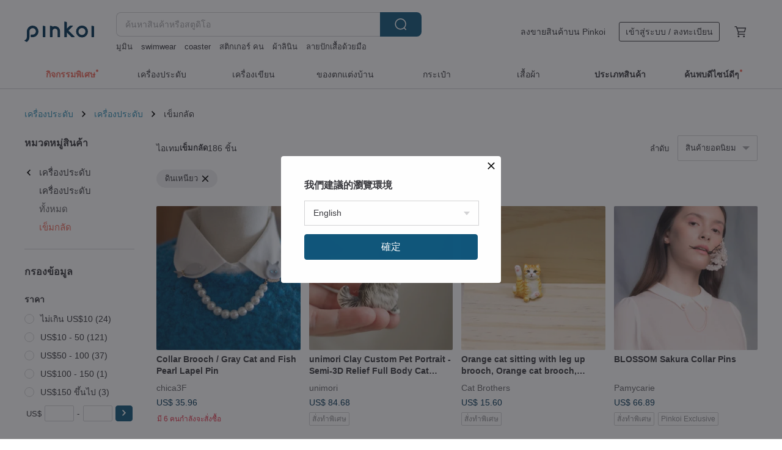

--- FILE ---
content_type: text/html; charset=utf-8
request_url: https://th.pinkoi.com/browse?cagetory=2&material=28&ref_sec=basic_info&ref_created=1669996812&ref_entity=item&ref_entity_id=neJZFpLj&catp=group_2%2Cgroup_2_0%2Clisting_210
body_size: 21853
content:

<!doctype html>

<html lang="th" class="web no-js s-not-login s-th webkit" xmlns:fb="http://ogp.me/ns/fb#">
<head prefix="og: http://ogp.me/ns# fb: http://ogp.me/ns/fb# ilovepinkoi: http://ogp.me/ns/fb/ilovepinkoi#">
    <meta charset="utf-8">

    <title>เครื่องประดับ/เครื่องประดับ/เข็มกลัด/ดินเหนียว | Pinkoi | ตลาดซื้อขายสินค้าดีไซน์ระหว่างประเทศของเอเชีย</title>
    <meta name="keywords" content="สร้อยข้อมือ กำไร นาฬิกา หมวก แหวน สร้อยคอ แว่นกันแดด ผ้าพันคอ กิ๊บหนีบผม ต่างหู โบว์">
    <meta name="description" content="เข็มกลัดสไตล์วินเทจ เข็มกลัดเซรามิก ใส่เข้ากับการแต่งตัวหลากหลายสไตล์ จากแบรนด์ดีไซน์ทั่วเอเชีย">
    <meta name="twitter:card" content="summary_large_image">
    <meta property="og:type" content="website" />
    <meta property="og:image" content="https://cdn02.pinkoi.com/product/Tc78Rf7m/0/800x0.jpg"/>
    <meta property="og:title" content="เครื่องประดับ/เครื่องประดับ/เข็มกลัด/ดินเหนียว | Pinkoi | ตลาดซื้อขายสินค้าดีไซน์ระหว่างประเทศของเอเชีย"/>
    <meta property="og:description" content="เข็มกลัดสไตล์วินเทจ เข็มกลัดเซรามิก ใส่เข้ากับการแต่งตัวหลากหลายสไตล์ จากแบรนด์ดีไซน์ทั่วเอเชีย"/>

        <meta property="og:url" content="https://th.pinkoi.com/browse?catp=group_2%2Cgroup_2_0%2Clisting_210"><link rel="canonical" href="https://th.pinkoi.com/browse?catp=group_2%2Cgroup_2_0%2Clisting_210">

    <script type="application/ld+json">{"@context": "http://schema.org", "@type": "BreadcrumbList", "itemListElement": [{"@type": "ListItem", "position": 1, "item": {"@id": "https://th.pinkoi.com", "name": "Pinkoi"}}, {"@type": "ListItem", "position": 2, "item": {"@id": "https://th.pinkoi.com/browse", "name": "\u0e07\u0e32\u0e19\u0e14\u0e35\u0e44\u0e0b\u0e19\u0e4c"}}, {"@type": "ListItem", "position": 3, "item": {"@id": "https://th.pinkoi.com/browse?catp=group_2", "name": "\u0e40\u0e04\u0e23\u0e37\u0e48\u0e2d\u0e07\u0e1b\u0e23\u0e30\u0e14\u0e31\u0e1a"}}, {"@type": "ListItem", "position": 4, "item": {"@id": "https://th.pinkoi.com/browse?catp=group_2%2Cgroup_2_0", "name": "\u0e40\u0e04\u0e23\u0e37\u0e48\u0e2d\u0e07\u0e1b\u0e23\u0e30\u0e14\u0e31\u0e1a"}}, {"@type": "ListItem", "position": 5, "item": {"@id": "https://th.pinkoi.com/browse?catp=group_2%2Cgroup_2_0%2Clisting_210", "name": "\u0e40\u0e02\u0e47\u0e21\u0e01\u0e25\u0e31\u0e14"}}]}</script>
    <script type="application/ld+json">{"@context": "http://schema.org", "@type": "Product", "productID": "Tc78Rf7m", "sku": "Tc78Rf7m", "name": "Collar Brooch / Gray Cat and Fish Pearl Lapel Pin", "description": "This playful brooch is designed with a motif of a Gray cat and a fish  The elegantly poised Gray cat is adorned with sparkling rhinestones  radiating a refined shine  The cat and fish are gracefully connected by large pearls  creating an adorable scene reminiscent of a storybook illustration", "image": ["https://cdn02.pinkoi.com/product/Tc78Rf7m/0/1/500x0.jpg"], "brand": {"@type": "Brand", "name": "chica3F"}, "offers": {"@type": "Offer", "priceCurrency": "THB", "price": 1116, "availability": "http://schema.org/InStock", "priceValidUntil": "2026-05-24", "itemCondition": "http://schema.org/NewCondition", "url": "https://th.pinkoi.com/product/Tc78Rf7m", "seller": {"@type": "Organization", "name": "chica3F", "url": "https://th.pinkoi.com/store/chica3f"}, "hasMerchantReturnPolicy": [{"@type": "MerchantReturnPolicy", "returnPolicyCategory": "https://schema.org/MerchantReturnFiniteReturnWindow", "merchantReturnDays": 7, "returnMethod": "https://schema.org/ReturnByMail", "returnFees": "https://schema.org/FreeReturn", "applicableCountry": ["TW", "HK", "MO", "TH", "JP", "CN", "US", "SG", "CA"]}]}, "aggregateRating": {"@type": "AggregateRating", "ratingValue": 5.0, "reviewCount": 3835}}</script><script type="application/ld+json">{"@context": "http://schema.org", "@type": "Product", "productID": "kqcGvHw3", "sku": "kqcGvHw3", "name": "\u0e40\u0e02\u0e47\u0e21\u0e01\u0e25\u0e31\u0e14\u0e1b\u0e01\u0e40\u0e2a\u0e37\u0e49\u0e2d / \u0e40\u0e02\u0e47\u0e21\u0e01\u0e25\u0e31\u0e14\u0e44\u0e02\u0e48\u0e21\u0e38\u0e01\u0e23\u0e39\u0e1b\u0e41\u0e21\u0e27\u0e14\u0e33\u0e01\u0e31\u0e1a\u0e1b\u0e25\u0e32", "description": "\u0e40\u0e02\u0e47\u0e21\u0e01\u0e25\u0e31\u0e14\u0e14\u0e35\u0e44\u0e0b\u0e19\u0e4c\u0e2a\u0e19\u0e38\u0e01\u0e2a\u0e19\u0e32\u0e19\u0e19\u0e35\u0e49\u0e21\u0e32\u0e1e\u0e23\u0e49\u0e2d\u0e21\u0e25\u0e27\u0e14\u0e25\u0e32\u0e22\u0e41\u0e21\u0e27\u0e14\u0e33\u0e41\u0e25\u0e30\u0e1b\u0e25\u0e32", "image": ["https://cdn02.pinkoi.com/product/kqcGvHw3/0/2/500x0.jpg"], "brand": {"@type": "Brand", "name": "chica3F"}, "offers": {"@type": "Offer", "priceCurrency": "THB", "price": 1116, "availability": "http://schema.org/InStock", "priceValidUntil": "2026-05-24", "itemCondition": "http://schema.org/NewCondition", "url": "https://th.pinkoi.com/product/kqcGvHw3", "seller": {"@type": "Organization", "name": "chica3F", "url": "https://th.pinkoi.com/store/chica3f"}, "hasMerchantReturnPolicy": [{"@type": "MerchantReturnPolicy", "returnPolicyCategory": "https://schema.org/MerchantReturnFiniteReturnWindow", "merchantReturnDays": 7, "returnMethod": "https://schema.org/ReturnByMail", "returnFees": "https://schema.org/FreeReturn", "applicableCountry": ["TW", "HK", "MO", "TH", "JP", "CN", "US", "SG", "CA"]}]}, "aggregateRating": {"@type": "AggregateRating", "ratingValue": 5.0, "reviewCount": 3835}}</script><script type="application/ld+json">{"@context": "http://schema.org", "@type": "Product", "productID": "6BfB5nPx", "sku": "6BfB5nPx", "name": "\u3010Christmas Gift\u3011Detachable Collar + Brooch / Choose Your Cat and Fish Pearl Tack Pin", "description": "A set featuring a detachable collar and a cat brooch \nDelivered with limited-edition Christmas wrapping", "image": ["https://cdn01.pinkoi.com/product/6BfB5nPx/0/1/500x0.jpg"], "brand": {"@type": "Brand", "name": "chica3F"}, "offers": {"@type": "Offer", "priceCurrency": "THB", "price": 1553, "availability": "http://schema.org/InStock", "priceValidUntil": "2026-05-24", "itemCondition": "http://schema.org/NewCondition", "url": "https://th.pinkoi.com/product/6BfB5nPx", "seller": {"@type": "Organization", "name": "chica3F", "url": "https://th.pinkoi.com/store/chica3f"}, "hasMerchantReturnPolicy": [{"@type": "MerchantReturnPolicy", "returnPolicyCategory": "https://schema.org/MerchantReturnFiniteReturnWindow", "merchantReturnDays": 7, "returnMethod": "https://schema.org/ReturnByMail", "returnFees": "https://schema.org/FreeReturn", "applicableCountry": ["TW", "HK", "MO", "TH", "JP", "CN", "US", "SG", "CA"]}]}, "aggregateRating": {"@type": "AggregateRating", "ratingValue": 5.0, "reviewCount": 3835}}</script><script type="application/ld+json">{"@context": "http://schema.org", "@type": "Product", "productID": "2P3asBUS", "sku": "2P3asBUS", "name": "Glasses holder brooch / Glasses / Siamese cat", "description": "This is a glasses boulder  a cat wearing glasses \nThe pointed-patterned cat made of polymer clay is combined with a beautiful ring with pokopoko decorations \nIt can be used as a brooch in everyday life and as a glass holder when glasses are removed", "image": ["https://cdn02.pinkoi.com/product/2P3asBUS/0/1/500x0.jpg"], "brand": {"@type": "Brand", "name": "chica3F"}, "offers": {"@type": "Offer", "priceCurrency": "THB", "price": 825, "availability": "http://schema.org/InStock", "priceValidUntil": "2026-05-24", "itemCondition": "http://schema.org/NewCondition", "url": "https://th.pinkoi.com/product/2P3asBUS", "seller": {"@type": "Organization", "name": "chica3F", "url": "https://th.pinkoi.com/store/chica3f"}, "hasMerchantReturnPolicy": [{"@type": "MerchantReturnPolicy", "returnPolicyCategory": "https://schema.org/MerchantReturnFiniteReturnWindow", "merchantReturnDays": 7, "returnMethod": "https://schema.org/ReturnByMail", "returnFees": "https://schema.org/FreeReturn", "applicableCountry": ["TW", "HK", "MO", "TH", "JP", "CN", "US", "SG", "CA"]}]}, "aggregateRating": {"@type": "AggregateRating", "ratingValue": 5.0, "reviewCount": 3835}}</script><script type="application/ld+json">{"@context": "http://schema.org", "@type": "Product", "productID": "cGk9iL5m", "sku": "cGk9iL5m", "name": "Glasses holder brooch / Glasses / black cat", "description": "This is a cute glasses boulder with a cat wearing glasses \nIt can be used as a brooch in everyday life and as a glass holder when glasses are removed \n\nA black cat made of polymer clay with a twisted gold ring \nThe cat  whose charm lies in its gold-rimmed glasses made with wire  will take care of your glasses", "image": ["https://cdn02.pinkoi.com/product/cGk9iL5m/0/2/500x0.jpg"], "brand": {"@type": "Brand", "name": "chica3F"}, "offers": {"@type": "Offer", "priceCurrency": "THB", "price": 825, "availability": "http://schema.org/InStock", "priceValidUntil": "2026-05-24", "itemCondition": "http://schema.org/NewCondition", "url": "https://th.pinkoi.com/product/cGk9iL5m", "seller": {"@type": "Organization", "name": "chica3F", "url": "https://th.pinkoi.com/store/chica3f"}, "hasMerchantReturnPolicy": [{"@type": "MerchantReturnPolicy", "returnPolicyCategory": "https://schema.org/MerchantReturnFiniteReturnWindow", "merchantReturnDays": 7, "returnMethod": "https://schema.org/ReturnByMail", "returnFees": "https://schema.org/FreeReturn", "applicableCountry": ["TW", "HK", "MO", "TH", "JP", "CN", "US", "SG", "CA"]}]}, "aggregateRating": {"@type": "AggregateRating", "ratingValue": 5.0, "reviewCount": 3835}}</script><script type="application/ld+json">{"@context": "http://schema.org", "@type": "Product", "productID": "EhAyTNnF", "sku": "EhAyTNnF", "name": "Eyeglass Holder Brooch / Red Camellia or White Camellia", "description": "A camellia motif eyeglass holder brooch that adds a touch of elegance\nThis is a sophisticated eyeglass holder brooch featuring the delicate camellia flower  It comes in two colors  white and red", "image": ["https://cdn01.pinkoi.com/product/EhAyTNnF/0/1/500x0.jpg"], "brand": {"@type": "Brand", "name": "chica3F"}, "offers": {"@type": "Offer", "priceCurrency": "THB", "price": 825, "availability": "http://schema.org/InStock", "priceValidUntil": "2026-05-24", "itemCondition": "http://schema.org/NewCondition", "url": "https://th.pinkoi.com/product/EhAyTNnF", "seller": {"@type": "Organization", "name": "chica3F", "url": "https://th.pinkoi.com/store/chica3f"}, "hasMerchantReturnPolicy": [{"@type": "MerchantReturnPolicy", "returnPolicyCategory": "https://schema.org/MerchantReturnFiniteReturnWindow", "merchantReturnDays": 7, "returnMethod": "https://schema.org/ReturnByMail", "returnFees": "https://schema.org/FreeReturn", "applicableCountry": ["TW", "HK", "MO", "TH", "JP", "CN", "US", "SG", "CA"]}]}, "aggregateRating": {"@type": "AggregateRating", "ratingValue": 5.0, "reviewCount": 3835}}</script><script type="application/ld+json">{"@context": "http://schema.org", "@type": "Product", "productID": "NWK64Nci", "sku": "NWK64Nci", "name": "Pistol and Heart Collar Brooch / Red \u0026 Gold", "description": "These are pins with a chain of small red hearts and a sparkling pistol \nThe hearts have a sharp vertical silhouette  creating a dry style that is not overly cute", "image": ["https://cdn02.pinkoi.com/product/NWK64Nci/0/1/500x0.jpg"], "brand": {"@type": "Brand", "name": "chica3F"}, "offers": {"@type": "Offer", "priceCurrency": "THB", "price": 728, "availability": "http://schema.org/InStock", "priceValidUntil": "2026-05-24", "itemCondition": "http://schema.org/NewCondition", "url": "https://th.pinkoi.com/product/NWK64Nci", "seller": {"@type": "Organization", "name": "chica3F", "url": "https://th.pinkoi.com/store/chica3f"}, "hasMerchantReturnPolicy": [{"@type": "MerchantReturnPolicy", "returnPolicyCategory": "https://schema.org/MerchantReturnFiniteReturnWindow", "merchantReturnDays": 7, "returnMethod": "https://schema.org/ReturnByMail", "returnFees": "https://schema.org/FreeReturn", "applicableCountry": ["TW", "HK", "MO", "TH", "JP", "CN", "US", "SG", "CA"]}]}, "aggregateRating": {"@type": "AggregateRating", "ratingValue": 5.0, "reviewCount": 3835}}</script><script type="application/ld+json">{"@context": "http://schema.org", "@type": "Product", "productID": "P658Rh7A", "sku": "P658Rh7A", "name": "[You can choose your eyes] Black cat and fish collar brooch / tuck pin", "description": "A clip with a chain of a black cat and a fish with shining golden eyes \n\nPlease wear it like a brooch by pinching it gently at the tip of the collar \nIt can also be used to prevent the front of the cardigan from spreading  and to prevent the scarf and stole from slipping off", "image": ["https://cdn02.pinkoi.com/product/P658Rh7A/0/2/500x0.jpg"], "brand": {"@type": "Brand", "name": "chica3F"}, "offers": {"@type": "Offer", "priceCurrency": "THB", "price": 825, "availability": "http://schema.org/InStock", "priceValidUntil": "2026-05-24", "itemCondition": "http://schema.org/NewCondition", "url": "https://th.pinkoi.com/product/P658Rh7A", "seller": {"@type": "Organization", "name": "chica3F", "url": "https://th.pinkoi.com/store/chica3f"}, "hasMerchantReturnPolicy": [{"@type": "MerchantReturnPolicy", "returnPolicyCategory": "https://schema.org/MerchantReturnFiniteReturnWindow", "merchantReturnDays": 7, "returnMethod": "https://schema.org/ReturnByMail", "returnFees": "https://schema.org/FreeReturn", "applicableCountry": ["TW", "HK", "MO", "TH", "JP", "CN", "US", "SG", "CA"]}]}, "aggregateRating": {"@type": "AggregateRating", "ratingValue": 5.0, "reviewCount": 3835}}</script><script type="application/ld+json">{"@context": "http://schema.org", "@type": "Product", "productID": "T8uCnVPx", "sku": "T8uCnVPx", "name": "Pistol and Heart Collar Brooch / Black \u0026 Silver", "description": "These are pins with a chain of small Black hearts and a sparkling pistol \nThe hearts have a sharp vertical silhouette  creating a dry style that is not overly cute", "image": ["https://cdn01.pinkoi.com/product/T8uCnVPx/0/1/500x0.jpg"], "brand": {"@type": "Brand", "name": "chica3F"}, "offers": {"@type": "Offer", "priceCurrency": "THB", "price": 728, "availability": "http://schema.org/InStock", "priceValidUntil": "2026-05-24", "itemCondition": "http://schema.org/NewCondition", "url": "https://th.pinkoi.com/product/T8uCnVPx", "seller": {"@type": "Organization", "name": "chica3F", "url": "https://th.pinkoi.com/store/chica3f"}, "hasMerchantReturnPolicy": [{"@type": "MerchantReturnPolicy", "returnPolicyCategory": "https://schema.org/MerchantReturnFiniteReturnWindow", "merchantReturnDays": 7, "returnMethod": "https://schema.org/ReturnByMail", "returnFees": "https://schema.org/FreeReturn", "applicableCountry": ["TW", "HK", "MO", "TH", "JP", "CN", "US", "SG", "CA"]}]}, "aggregateRating": {"@type": "AggregateRating", "ratingValue": 5.0, "reviewCount": 3835}}</script><script type="application/ld+json">{"@context": "http://schema.org", "@type": "Product", "productID": "6kdrS9yS", "sku": "6kdrS9yS", "name": "Fluffy tail cat brooch / Siamese", "description": "This brooch features a Brown cat made of polymer clay with a fluffy faux fur tail hanging from it", "image": ["https://cdn02.pinkoi.com/product/6kdrS9yS/0/1/500x0.jpg"], "brand": {"@type": "Brand", "name": "chica3F"}, "offers": {"@type": "Offer", "priceCurrency": "THB", "price": 825, "availability": "http://schema.org/InStock", "priceValidUntil": "2026-05-24", "itemCondition": "http://schema.org/NewCondition", "url": "https://th.pinkoi.com/product/6kdrS9yS", "seller": {"@type": "Organization", "name": "chica3F", "url": "https://th.pinkoi.com/store/chica3f"}, "hasMerchantReturnPolicy": [{"@type": "MerchantReturnPolicy", "returnPolicyCategory": "https://schema.org/MerchantReturnFiniteReturnWindow", "merchantReturnDays": 7, "returnMethod": "https://schema.org/ReturnByMail", "returnFees": "https://schema.org/FreeReturn", "applicableCountry": ["TW", "HK", "MO", "TH", "JP", "CN", "US", "SG", "CA"]}]}, "aggregateRating": {"@type": "AggregateRating", "ratingValue": 5.0, "reviewCount": 3835}}</script><script type="application/ld+json">{"@context": "http://schema.org", "@type": "Product", "productID": "KD2Ds2ZX", "sku": "KD2Ds2ZX", "name": "[You can choose the eyes] Fluffy tail cat brooch / black", "description": "This brooch features a matte black cat made of polymer clay with a fluffy faux fur tail hanging from it \nYou can choose from 4 types of eye colors", "image": ["https://cdn01.pinkoi.com/product/KD2Ds2ZX/0/1/500x0.jpg"], "brand": {"@type": "Brand", "name": "chica3F"}, "offers": {"@type": "Offer", "priceCurrency": "THB", "price": 825, "availability": "http://schema.org/InStock", "priceValidUntil": "2026-05-24", "itemCondition": "http://schema.org/NewCondition", "url": "https://th.pinkoi.com/product/KD2Ds2ZX", "seller": {"@type": "Organization", "name": "chica3F", "url": "https://th.pinkoi.com/store/chica3f"}, "hasMerchantReturnPolicy": [{"@type": "MerchantReturnPolicy", "returnPolicyCategory": "https://schema.org/MerchantReturnFiniteReturnWindow", "merchantReturnDays": 7, "returnMethod": "https://schema.org/ReturnByMail", "returnFees": "https://schema.org/FreeReturn", "applicableCountry": ["TW", "HK", "MO", "TH", "JP", "CN", "US", "SG", "CA"]}]}, "aggregateRating": {"@type": "AggregateRating", "ratingValue": 5.0, "reviewCount": 3835}}</script><script type="application/ld+json">{"@context": "http://schema.org", "@type": "Product", "productID": "fUZsVfE7", "sku": "fUZsVfE7", "name": "Glasses holder brooch / osmanthus", "description": "The bright orange color of this eyeglass boulder is eye-catching \nIt can be used as a brooch in everyday life and as a glass holder when glasses are removed", "image": ["https://cdn02.pinkoi.com/product/fUZsVfE7/0/1/500x0.jpg"], "brand": {"@type": "Brand", "name": "chica3F"}, "offers": {"@type": "Offer", "priceCurrency": "THB", "price": 825, "availability": "http://schema.org/InStock", "priceValidUntil": "2026-05-24", "itemCondition": "http://schema.org/NewCondition", "url": "https://th.pinkoi.com/product/fUZsVfE7", "seller": {"@type": "Organization", "name": "chica3F", "url": "https://th.pinkoi.com/store/chica3f"}, "hasMerchantReturnPolicy": [{"@type": "MerchantReturnPolicy", "returnPolicyCategory": "https://schema.org/MerchantReturnFiniteReturnWindow", "merchantReturnDays": 7, "returnMethod": "https://schema.org/ReturnByMail", "returnFees": "https://schema.org/FreeReturn", "applicableCountry": ["TW", "HK", "MO", "TH", "JP", "CN", "US", "SG", "CA"]}]}, "aggregateRating": {"@type": "AggregateRating", "ratingValue": 5.0, "reviewCount": 3835}}</script><script type="application/ld+json">{"@context": "http://schema.org", "@type": "Product", "productID": "P6H5WQeg", "sku": "P6H5WQeg", "name": "unimori Clay Custom Pet Portrait - Semi-3D Relief Full Body Cat Sculpture", "description": "A larger  semi-3D relief full body cat sculpture  perfect for turning into a brooch", "image": ["https://cdn02.pinkoi.com/product/P6H5WQeg/0/3/500x0.jpg"], "brand": {"@type": "Brand", "name": "unimori"}, "offers": {"@type": "Offer", "priceCurrency": "THB", "price": 2743, "availability": "http://schema.org/InStock", "priceValidUntil": "2026-05-24", "itemCondition": "http://schema.org/NewCondition", "url": "https://th.pinkoi.com/product/P6H5WQeg", "seller": {"@type": "Organization", "name": "unimori", "url": "https://th.pinkoi.com/store/solasolo"}, "hasMerchantReturnPolicy": [{"@type": "MerchantReturnPolicy", "returnPolicyCategory": "https://schema.org/MerchantReturnFiniteReturnWindow", "merchantReturnDays": 7, "returnMethod": "https://schema.org/ReturnByMail", "returnFees": "https://schema.org/FreeReturn", "applicableCountry": ["TW", "HK", "MO", "TH", "JP", "CN", "US", "SG", "CA"]}]}, "aggregateRating": {"@type": "AggregateRating", "ratingValue": 5.0, "reviewCount": 510}}</script><script type="application/ld+json">{"@context": "http://schema.org", "@type": "Product", "productID": "DZg4wg2q", "sku": "DZg4wg2q", "name": "Orange cat sitting with leg up brooch, Orange cat brooch, Orange cat pin", "description": "\u0e40\u0e02\u0e47\u0e21\u0e01\u0e25\u0e31\u0e14\u0e41\u0e21\u0e27\u0e2a\u0e49\u0e21\u0e22\u0e01\u0e02\u0e32\u0e40\u0e1b\u0e47\u0e19\u0e23\u0e39\u0e1b\u0e15\u0e31\u0e27 L \u0e1c\u0e25\u0e34\u0e15\u0e08\u0e32\u0e01\u0e27\u0e31\u0e2a\u0e14\u0e38\u0e14\u0e34\u0e19\u0e42\u0e1e\u0e25\u0e34\u0e40\u0e21\u0e2d\u0e23\u0e4c \u0e17\u0e35\u0e48\u0e1e\u0e34\u0e16\u0e35\u0e1e\u0e34\u0e16\u0e31\u0e19\u0e1b\u0e31\u0e49\u0e19\u0e02\u0e36\u0e49\u0e19\u0e14\u0e49\u0e27\u0e22\u0e21\u0e37\u0e2d \u0e41\u0e25\u0e30\u0e43\u0e08\u0e23\u0e31\u0e01\u0e25\u0e49\u0e27\u0e19\u0e46", "image": ["https://cdn01.pinkoi.com/product/DZg4wg2q/0/1/500x0.jpg"], "brand": {"@type": "Brand", "name": "Cat Brothers"}, "offers": {"@type": "Offer", "priceCurrency": "THB", "price": 500, "availability": "http://schema.org/InStock", "priceValidUntil": "2026-05-24", "itemCondition": "http://schema.org/NewCondition", "url": "https://th.pinkoi.com/product/DZg4wg2q", "seller": {"@type": "Organization", "name": "Cat Brothers", "url": "https://th.pinkoi.com/store/catbrothers"}, "hasMerchantReturnPolicy": [{"@type": "MerchantReturnPolicy", "returnPolicyCategory": "https://schema.org/MerchantReturnFiniteReturnWindow", "merchantReturnDays": 7, "returnMethod": "https://schema.org/ReturnByMail", "returnFees": "https://schema.org/FreeReturn", "applicableCountry": ["TW", "HK", "MO", "TH", "JP", "CN", "US", "SG", "CA"]}]}, "aggregateRating": {"@type": "AggregateRating", "ratingValue": 5.0, "reviewCount": 121}}</script><script type="application/ld+json">{"@context": "http://schema.org", "@type": "Product", "productID": "uuuUcxW4", "sku": "uuuUcxW4", "name": "| One-corner forest | Fictitious owl and flower brooch", "description": "The imaginary skeleton thinks that he is an owl that likes flowers  He always hides flowers under the wings secretly and", "image": ["https://cdn01.pinkoi.com/product/uuuUcxW4/0/1/500x0.jpg"], "brand": {"@type": "Brand", "name": "unimori"}, "offers": {"@type": "Offer", "priceCurrency": "THB", "price": 1367, "availability": "http://schema.org/InStock", "priceValidUntil": "2026-05-24", "itemCondition": "http://schema.org/NewCondition", "url": "https://th.pinkoi.com/product/uuuUcxW4", "seller": {"@type": "Organization", "name": "unimori", "url": "https://th.pinkoi.com/store/solasolo"}, "hasMerchantReturnPolicy": [{"@type": "MerchantReturnPolicy", "returnPolicyCategory": "https://schema.org/MerchantReturnFiniteReturnWindow", "merchantReturnDays": 7, "returnMethod": "https://schema.org/ReturnByMail", "returnFees": "https://schema.org/FreeReturn", "applicableCountry": ["TW", "HK", "MO", "TH", "JP", "CN", "US", "SG", "CA"]}]}, "aggregateRating": {"@type": "AggregateRating", "ratingValue": 5.0, "reviewCount": 510}}</script><script type="application/ld+json">{"@context": "http://schema.org", "@type": "Product", "productID": "EJ59knTg", "sku": "EJ59knTg", "name": "BLOSSOM Sakura Collar Pins", "description": "Handcrafted in Hong Kong  Accept all kinds of tailor-made orders", "image": ["https://cdn01.pinkoi.com/product/EJ59knTg/0/2/500x0.jpg"], "brand": {"@type": "Brand", "name": "Pamycarie"}, "offers": {"@type": "Offer", "priceCurrency": "THB", "price": 2167, "availability": "http://schema.org/InStock", "priceValidUntil": "2026-05-24", "itemCondition": "http://schema.org/NewCondition", "url": "https://th.pinkoi.com/product/EJ59knTg", "seller": {"@type": "Organization", "name": "Pamycarie", "url": "https://th.pinkoi.com/store/pamycarie"}, "hasMerchantReturnPolicy": [{"@type": "MerchantReturnPolicy", "returnPolicyCategory": "https://schema.org/MerchantReturnFiniteReturnWindow", "merchantReturnDays": 7, "returnMethod": "https://schema.org/ReturnByMail", "returnFees": "https://schema.org/FreeReturn", "applicableCountry": ["TW", "HK", "MO", "TH", "JP", "CN", "US", "SG", "CA"]}]}, "aggregateRating": {"@type": "AggregateRating", "ratingValue": 4.9, "reviewCount": 245}}</script><script type="application/ld+json">{"@context": "http://schema.org", "@type": "Product", "productID": "TafKRyjN", "sku": "TafKRyjN", "name": "Unicorn Forest Shido unimori fluffy moumou calf brothers baking atmosphere pin", "description": "The three brothers who run a bakery  Fluffy Mavericks  meet everyone with their favorite bread", "image": ["https://cdn01.pinkoi.com/product/TafKRyjN/0/1/500x0.jpg"], "brand": {"@type": "Brand", "name": "unimori"}, "offers": {"@type": "Offer", "priceCurrency": "THB", "price": 1229, "availability": "http://schema.org/InStock", "priceValidUntil": "2026-05-24", "itemCondition": "http://schema.org/NewCondition", "url": "https://th.pinkoi.com/product/TafKRyjN", "seller": {"@type": "Organization", "name": "unimori", "url": "https://th.pinkoi.com/store/solasolo"}, "hasMerchantReturnPolicy": [{"@type": "MerchantReturnPolicy", "returnPolicyCategory": "https://schema.org/MerchantReturnFiniteReturnWindow", "merchantReturnDays": 7, "returnMethod": "https://schema.org/ReturnByMail", "returnFees": "https://schema.org/FreeReturn", "applicableCountry": ["TW", "HK", "MO", "TH", "JP", "CN", "US", "SG", "CA"]}]}, "aggregateRating": {"@type": "AggregateRating", "ratingValue": 5.0, "reviewCount": 510}}</script><script type="application/ld+json">{"@context": "http://schema.org", "@type": "Product", "productID": "GwGPfn6b", "sku": "GwGPfn6b", "name": "Siamese cat with red scarf brooch, Siamese cat pin, cat lover gifts", "description": "\u0e40\u0e02\u0e47\u0e21\u0e01\u0e25\u0e31\u0e14\u0e41\u0e21\u0e27\u0e27\u0e34\u0e40\u0e0a\u0e35\u0e22\u0e23\u0e21\u0e32\u0e28 \u0e1c\u0e39\u0e01\u0e1c\u0e49\u0e32\u0e1e\u0e31\u0e19\u0e04\u0e2d\u0e2a\u0e35\u0e41\u0e14\u0e07 \u0e1c\u0e25\u0e34\u0e15\u0e08\u0e32\u0e01\u0e27\u0e31\u0e2a\u0e14\u0e38\u0e14\u0e34\u0e19\u0e42\u0e1e\u0e25\u0e34\u0e40\u0e21\u0e2d\u0e23\u0e4c \u0e17\u0e35\u0e48\u0e1e\u0e34\u0e16\u0e35\u0e1e\u0e34\u0e16\u0e31\u0e19\u0e1b\u0e31\u0e49\u0e19\u0e02\u0e36\u0e49\u0e19\u0e14\u0e49\u0e27\u0e22\u0e21\u0e37\u0e2d \u0e41\u0e25\u0e30\u0e43\u0e08\u0e23\u0e31\u0e01\u0e25\u0e49\u0e27\u0e19\u0e46", "image": ["https://cdn01.pinkoi.com/product/GwGPfn6b/0/1/500x0.jpg"], "brand": {"@type": "Brand", "name": "Cat Brothers"}, "offers": {"@type": "Offer", "priceCurrency": "THB", "price": 900, "availability": "http://schema.org/InStock", "priceValidUntil": "2026-05-24", "itemCondition": "http://schema.org/NewCondition", "url": "https://th.pinkoi.com/product/GwGPfn6b", "seller": {"@type": "Organization", "name": "Cat Brothers", "url": "https://th.pinkoi.com/store/catbrothers"}, "hasMerchantReturnPolicy": [{"@type": "MerchantReturnPolicy", "returnPolicyCategory": "https://schema.org/MerchantReturnFiniteReturnWindow", "merchantReturnDays": 7, "returnMethod": "https://schema.org/ReturnByMail", "returnFees": "https://schema.org/FreeReturn", "applicableCountry": ["TW", "HK", "MO", "TH", "JP", "CN", "US", "SG", "CA"]}]}, "aggregateRating": {"@type": "AggregateRating", "ratingValue": 5.0, "reviewCount": 121}}</script><script type="application/ld+json">{"@context": "http://schema.org", "@type": "Product", "productID": "VCS2hgAd", "sku": "VCS2hgAd", "name": "Customized portrait gifts for BBF, families, fridge magnet brooch pin", "description": "a gift to remember the special moment", "image": ["https://cdn01.pinkoi.com/product/VCS2hgAd/0/1/500x0.jpg"], "brand": {"@type": "Brand", "name": "Linalcrafts"}, "offers": {"@type": "Offer", "priceCurrency": "THB", "price": 886, "availability": "http://schema.org/InStock", "priceValidUntil": "2026-05-24", "itemCondition": "http://schema.org/NewCondition", "url": "https://th.pinkoi.com/product/VCS2hgAd", "seller": {"@type": "Organization", "name": "Linalcrafts", "url": "https://th.pinkoi.com/store/moonmade"}, "hasMerchantReturnPolicy": [{"@type": "MerchantReturnPolicy", "returnPolicyCategory": "https://schema.org/MerchantReturnFiniteReturnWindow", "merchantReturnDays": 7, "returnMethod": "https://schema.org/ReturnByMail", "returnFees": "https://schema.org/FreeReturn", "applicableCountry": ["TW", "HK", "MO", "TH", "JP", "CN", "US", "SG", "CA"]}]}, "aggregateRating": {"@type": "AggregateRating", "ratingValue": 5.0, "reviewCount": 304}}</script><script type="application/ld+json">{"@context": "http://schema.org", "@type": "Product", "productID": "h8Ly9UHs", "sku": "h8Ly9UHs", "name": "Order production. White lotus. Simulation clay succulent brooch series_pin pearl ball plug", "description": "Has a light and elegant fog gray  like a rose-like white mandarin lotus \nIf you like succulents  you can wear it everyday  \nSuitable for matching cotton  Linen or knitted blouses  scarves  shawls  bags", "image": ["https://cdn01.pinkoi.com/product/h8Ly9UHs/0/4/500x0.jpg"], "brand": {"@type": "Brand", "name": "Una Sofa Handmade"}, "offers": {"@type": "Offer", "priceCurrency": "THB", "price": 436, "availability": "http://schema.org/InStock", "priceValidUntil": "2026-05-24", "itemCondition": "http://schema.org/NewCondition", "url": "https://th.pinkoi.com/product/h8Ly9UHs", "seller": {"@type": "Organization", "name": "Una Sofa Handmade", "url": "https://th.pinkoi.com/store/una-sofa-handmade"}, "hasMerchantReturnPolicy": [{"@type": "MerchantReturnPolicy", "returnPolicyCategory": "https://schema.org/MerchantReturnFiniteReturnWindow", "merchantReturnDays": 7, "returnMethod": "https://schema.org/ReturnByMail", "returnFees": "https://schema.org/FreeReturn", "applicableCountry": ["TW", "HK", "MO", "TH", "JP", "CN", "US", "SG", "CA"]}]}, "aggregateRating": {"@type": "AggregateRating", "ratingValue": 5.0, "reviewCount": 248}}</script><script type="application/ld+json">{"@context": "http://schema.org", "@type": "Product", "productID": "CkSsidYe", "sku": "CkSsidYe", "name": "|Unicorn Forest | Toon Color Dreamcatcher \u8c98 Pin", "description": "He found a bunch of lonely flowers in his dreams  He stood by the chattering flowers and listened to her unwillingness \n\nHe stood quietly until he finally waited for the butterfly", "image": ["https://cdn02.pinkoi.com/product/CkSsidYe/0/1/500x0.jpg"], "brand": {"@type": "Brand", "name": "unimori"}, "offers": {"@type": "Offer", "priceCurrency": "THB", "price": 1367, "availability": "http://schema.org/InStock", "priceValidUntil": "2026-05-24", "itemCondition": "http://schema.org/NewCondition", "url": "https://th.pinkoi.com/product/CkSsidYe", "seller": {"@type": "Organization", "name": "unimori", "url": "https://th.pinkoi.com/store/solasolo"}, "hasMerchantReturnPolicy": [{"@type": "MerchantReturnPolicy", "returnPolicyCategory": "https://schema.org/MerchantReturnFiniteReturnWindow", "merchantReturnDays": 7, "returnMethod": "https://schema.org/ReturnByMail", "returnFees": "https://schema.org/FreeReturn", "applicableCountry": ["TW", "HK", "MO", "TH", "JP", "CN", "US", "SG", "CA"]}]}, "aggregateRating": {"@type": "AggregateRating", "ratingValue": 5.0, "reviewCount": 510}}</script><script type="application/ld+json">{"@context": "http://schema.org", "@type": "Product", "productID": "gfgrpcm6", "sku": "gfgrpcm6", "name": "Lily of the valley brooch, handmade original design, can be changed into hair accessories, handmade lily of the valley, cute", "description": "Original handmade clay flowers---incorporate the elegance of flowers into accessories to create unique works  Using the best material for making flowers  Japanese resin soil  it will be full of elasticity after completion  And the degree of realism is as beautiful as flowers  but they never fade  Time seems to stay for the flowers  maintaining the most beautiful posture of the flowers  The surface has been waterproofed", "image": ["https://cdn01.pinkoi.com/product/gfgrpcm6/0/1/500x0.jpg"], "brand": {"@type": "Brand", "name": "alicemadeflowers"}, "offers": {"@type": "Offer", "priceCurrency": "THB", "price": 1875, "availability": "http://schema.org/InStock", "priceValidUntil": "2026-05-24", "itemCondition": "http://schema.org/NewCondition", "url": "https://th.pinkoi.com/product/gfgrpcm6", "seller": {"@type": "Organization", "name": "alicemadeflowers", "url": "https://th.pinkoi.com/store/alicemadeflowers"}, "hasMerchantReturnPolicy": [{"@type": "MerchantReturnPolicy", "returnPolicyCategory": "https://schema.org/MerchantReturnFiniteReturnWindow", "merchantReturnDays": 7, "returnMethod": "https://schema.org/ReturnByMail", "returnFees": "https://schema.org/FreeReturn", "applicableCountry": ["TW", "HK", "MO", "TH", "JP", "CN", "US", "SG", "CA"]}]}, "aggregateRating": {"@type": "AggregateRating", "ratingValue": 5.0, "reviewCount": 8}}</script><script type="application/ld+json">{"@context": "http://schema.org", "@type": "Product", "productID": "5gvsb9ef", "sku": "5gvsb9ef", "name": "\u3010Handmade Products\u3011 Forest Series - Handmade Brooch Mushroom / Acorn Series", "description": "Choose two items from the entire store   Get free shipping instantly\n  Offer valid for 14 days from opening date\n\nFairytale-like forest fruits bring a touch of magic to everyday outfits", "image": ["https://cdn01.pinkoi.com/product/5gvsb9ef/0/1/500x0.jpg"], "brand": {"@type": "Brand", "name": "dear-joanne"}, "offers": {"@type": "Offer", "priceCurrency": "THB", "price": 745, "availability": "http://schema.org/InStock", "priceValidUntil": "2026-05-24", "itemCondition": "http://schema.org/NewCondition", "url": "https://th.pinkoi.com/product/5gvsb9ef", "seller": {"@type": "Organization", "name": "dear-joanne", "url": "https://th.pinkoi.com/store/dear-joanne"}, "hasMerchantReturnPolicy": [{"@type": "MerchantReturnPolicy", "returnPolicyCategory": "https://schema.org/MerchantReturnFiniteReturnWindow", "merchantReturnDays": 7, "returnMethod": "https://schema.org/ReturnByMail", "returnFees": "https://schema.org/FreeReturn", "applicableCountry": ["TW", "HK", "MO", "TH", "JP", "CN", "US", "SG", "CA"]}]}, "aggregateRating": {}}</script><script type="application/ld+json">{"@context": "http://schema.org", "@type": "Product", "productID": "cbdiqqkz", "sku": "cbdiqqkz", "name": "Siamese cat laying down brooch, Siamese cat brooch, Siamese cat pin", "description": "\u0e40\u0e02\u0e47\u0e21\u0e01\u0e25\u0e31\u0e14\u0e41\u0e21\u0e27\u0e27\u0e34\u0e40\u0e0a\u0e35\u0e22\u0e23\u0e21\u0e32\u0e28\u0e19\u0e2d\u0e19\u0e40\u0e25\u0e48\u0e19 \u0e1c\u0e25\u0e34\u0e15\u0e08\u0e32\u0e01\u0e27\u0e31\u0e2a\u0e14\u0e38\u0e14\u0e34\u0e19\u0e42\u0e1e\u0e25\u0e34\u0e40\u0e21\u0e2d\u0e23\u0e4c \u0e17\u0e35\u0e48\u0e1e\u0e34\u0e16\u0e35\u0e1e\u0e34\u0e16\u0e31\u0e19\u0e1b\u0e31\u0e49\u0e19\u0e02\u0e36\u0e49\u0e19\u0e14\u0e49\u0e27\u0e22\u0e21\u0e37\u0e2d \u0e41\u0e25\u0e30\u0e43\u0e08\u0e23\u0e31\u0e01\u0e25\u0e49\u0e27\u0e19\u0e46", "image": ["https://cdn01.pinkoi.com/product/cbdiqqkz/0/1/500x0.jpg"], "brand": {"@type": "Brand", "name": "Cat Brothers"}, "offers": {"@type": "Offer", "priceCurrency": "THB", "price": 500, "availability": "http://schema.org/InStock", "priceValidUntil": "2026-05-24", "itemCondition": "http://schema.org/NewCondition", "url": "https://th.pinkoi.com/product/cbdiqqkz", "seller": {"@type": "Organization", "name": "Cat Brothers", "url": "https://th.pinkoi.com/store/catbrothers"}, "hasMerchantReturnPolicy": [{"@type": "MerchantReturnPolicy", "returnPolicyCategory": "https://schema.org/MerchantReturnFiniteReturnWindow", "merchantReturnDays": 7, "returnMethod": "https://schema.org/ReturnByMail", "returnFees": "https://schema.org/FreeReturn", "applicableCountry": ["TW", "HK", "MO", "TH", "JP", "CN", "US", "SG", "CA"]}]}, "aggregateRating": {"@type": "AggregateRating", "ratingValue": 5.0, "reviewCount": 121}}</script><script type="application/ld+json">{"@context": "http://schema.org", "@type": "Product", "productID": "DpYYjFmb", "sku": "DpYYjFmb", "name": "Enoki  mushroom brooch", "description": "Mushroom fashion brings excitement to your life \nCute and sober mushroom brooch", "image": ["https://cdn01.pinkoi.com/product/DpYYjFmb/0/1/500x0.jpg"], "brand": {"@type": "Brand", "name": "\u0e02\u0e2d\u0e07\u0e43\u0e0a\u0e49\u0e41\u0e21\u0e27\u0e41\u0e25\u0e30\u0e40\u0e2b\u0e47\u0e14 Kinekoya"}, "offers": {"@type": "Offer", "priceCurrency": "THB", "price": 422, "availability": "http://schema.org/InStock", "priceValidUntil": "2026-05-24", "itemCondition": "http://schema.org/NewCondition", "url": "https://th.pinkoi.com/product/DpYYjFmb", "seller": {"@type": "Organization", "name": "\u0e02\u0e2d\u0e07\u0e43\u0e0a\u0e49\u0e41\u0e21\u0e27\u0e41\u0e25\u0e30\u0e40\u0e2b\u0e47\u0e14 Kinekoya", "url": "https://th.pinkoi.com/store/kinekoya"}, "hasMerchantReturnPolicy": [{"@type": "MerchantReturnPolicy", "returnPolicyCategory": "https://schema.org/MerchantReturnFiniteReturnWindow", "merchantReturnDays": 7, "returnMethod": "https://schema.org/ReturnByMail", "returnFees": "https://schema.org/FreeReturn", "applicableCountry": ["TW", "HK", "MO", "TH", "JP", "CN", "US", "SG", "CA"]}]}, "aggregateRating": {"@type": "AggregateRating", "ratingValue": 5.0, "reviewCount": 3}}</script><script type="application/ld+json">{"@context": "http://schema.org", "@type": "Product", "productID": "uUgA2b6i", "sku": "uUgA2b6i", "name": "Unicorn Forest | Nightmare-eating Tapir Pompon Handmade Clay Brooch", "description": "The nightmare-eating tapir Pompon is a purple tapir  He and his sister Ponko are busy in the clouds every day  looking for people who have nightmares and bringing them sweet and peaceful dreams", "image": ["https://cdn01.pinkoi.com/product/uUgA2b6i/0/1/500x0.jpg"], "brand": {"@type": "Brand", "name": "unimori"}, "offers": {"@type": "Offer", "priceCurrency": "THB", "price": 954, "availability": "http://schema.org/InStock", "priceValidUntil": "2026-05-24", "itemCondition": "http://schema.org/NewCondition", "url": "https://th.pinkoi.com/product/uUgA2b6i", "seller": {"@type": "Organization", "name": "unimori", "url": "https://th.pinkoi.com/store/solasolo"}, "hasMerchantReturnPolicy": [{"@type": "MerchantReturnPolicy", "returnPolicyCategory": "https://schema.org/MerchantReturnFiniteReturnWindow", "merchantReturnDays": 7, "returnMethod": "https://schema.org/ReturnByMail", "returnFees": "https://schema.org/FreeReturn", "applicableCountry": ["TW", "HK", "MO", "TH", "JP", "CN", "US", "SG", "CA"]}]}, "aggregateRating": {"@type": "AggregateRating", "ratingValue": 5.0, "reviewCount": 510}}</script><script type="application/ld+json">{"@context": "http://schema.org", "@type": "Product", "productID": "BJUjFjbg", "sku": "BJUjFjbg", "name": "|Unicorn Forest | Fictional Owl Bag Owl Pin", "description": "Fictional embarrassment  I think he is a flower-loving owl  always secretly hiding flowers under the wings  forgetting when taking off  the flowers fall like rain", "image": ["https://cdn01.pinkoi.com/product/BJUjFjbg/0/1/500x0.jpg"], "brand": {"@type": "Brand", "name": "unimori"}, "offers": {"@type": "Offer", "priceCurrency": "THB", "price": 1367, "availability": "http://schema.org/InStock", "priceValidUntil": "2026-05-24", "itemCondition": "http://schema.org/NewCondition", "url": "https://th.pinkoi.com/product/BJUjFjbg", "seller": {"@type": "Organization", "name": "unimori", "url": "https://th.pinkoi.com/store/solasolo"}, "hasMerchantReturnPolicy": [{"@type": "MerchantReturnPolicy", "returnPolicyCategory": "https://schema.org/MerchantReturnFiniteReturnWindow", "merchantReturnDays": 7, "returnMethod": "https://schema.org/ReturnByMail", "returnFees": "https://schema.org/FreeReturn", "applicableCountry": ["TW", "HK", "MO", "TH", "JP", "CN", "US", "SG", "CA"]}]}, "aggregateRating": {"@type": "AggregateRating", "ratingValue": 5.0, "reviewCount": 510}}</script><script type="application/ld+json">{"@context": "http://schema.org", "@type": "Product", "productID": "N2NMXrPq", "sku": "N2NMXrPq", "name": "|Dragon Forest | Fictional owl with baby brooch", "description": "The imaginary skeleton thinks that he is an owl that likes flowers  He always hides flowers under the wings secretly and", "image": ["https://cdn01.pinkoi.com/product/N2NMXrPq/0/1/500x0.jpg"], "brand": {"@type": "Brand", "name": "unimori"}, "offers": {"@type": "Offer", "priceCurrency": "THB", "price": 1367, "availability": "http://schema.org/InStock", "priceValidUntil": "2026-05-24", "itemCondition": "http://schema.org/NewCondition", "url": "https://th.pinkoi.com/product/N2NMXrPq", "seller": {"@type": "Organization", "name": "unimori", "url": "https://th.pinkoi.com/store/solasolo"}, "hasMerchantReturnPolicy": [{"@type": "MerchantReturnPolicy", "returnPolicyCategory": "https://schema.org/MerchantReturnFiniteReturnWindow", "merchantReturnDays": 7, "returnMethod": "https://schema.org/ReturnByMail", "returnFees": "https://schema.org/FreeReturn", "applicableCountry": ["TW", "HK", "MO", "TH", "JP", "CN", "US", "SG", "CA"]}]}, "aggregateRating": {"@type": "AggregateRating", "ratingValue": 5.0, "reviewCount": 510}}</script><script type="application/ld+json">{"@context": "http://schema.org", "@type": "Product", "productID": "Z997ZSUG", "sku": "Z997ZSUG", "name": "Handmade clay indigo wildflowers brooch | pin", "description": "Ourshine - Handmade clay Banksia flower brooch   pin \nMaterial    Italy modelling air dry clay \nPin  metal pin with safe lock\nSize  approx  4x3 5cm", "image": ["https://cdn02.pinkoi.com/product/Z997ZSUG/0/1/500x0.jpg"], "brand": {"@type": "Brand", "name": "Ourshine Handmade Club"}, "offers": {"@type": "Offer", "priceCurrency": "THB", "price": 480, "availability": "http://schema.org/InStock", "priceValidUntil": "2026-05-24", "itemCondition": "http://schema.org/NewCondition", "url": "https://th.pinkoi.com/product/Z997ZSUG", "seller": {"@type": "Organization", "name": "Ourshine Handmade Club", "url": "https://th.pinkoi.com/store/ourshinehandmadeclub"}, "hasMerchantReturnPolicy": [{"@type": "MerchantReturnPolicy", "returnPolicyCategory": "https://schema.org/MerchantReturnFiniteReturnWindow", "merchantReturnDays": 7, "returnMethod": "https://schema.org/ReturnByMail", "returnFees": "https://schema.org/FreeReturn", "applicableCountry": ["TW", "HK", "MO", "TH", "JP", "CN", "US", "SG", "CA"]}]}, "aggregateRating": {"@type": "AggregateRating", "ratingValue": 4.7, "reviewCount": 3}}</script><script type="application/ld+json">{"@context": "http://schema.org", "@type": "Product", "productID": "6j68pSKy", "sku": "6j68pSKy", "name": "Poppy Garden Collar Clips (With Detachable Chain)", "description": "2020 Pamycarie  \n2020 Pamycarie Mini Collection  The Poppy Fields", "image": ["https://cdn02.pinkoi.com/product/6j68pSKy/0/2/500x0.jpg"], "brand": {"@type": "Brand", "name": "Pamycarie"}, "offers": {"@type": "Offer", "priceCurrency": "THB", "price": 3166, "availability": "http://schema.org/InStock", "priceValidUntil": "2026-05-24", "itemCondition": "http://schema.org/NewCondition", "url": "https://th.pinkoi.com/product/6j68pSKy", "seller": {"@type": "Organization", "name": "Pamycarie", "url": "https://th.pinkoi.com/store/pamycarie"}, "hasMerchantReturnPolicy": [{"@type": "MerchantReturnPolicy", "returnPolicyCategory": "https://schema.org/MerchantReturnFiniteReturnWindow", "merchantReturnDays": 7, "returnMethod": "https://schema.org/ReturnByMail", "returnFees": "https://schema.org/FreeReturn", "applicableCountry": ["TW", "HK", "MO", "TH", "JP", "CN", "US", "SG", "CA"]}]}, "aggregateRating": {"@type": "AggregateRating", "ratingValue": 4.9, "reviewCount": 245}}</script><script type="application/ld+json">{"@context": "http://schema.org", "@type": "Product", "productID": "6Qs8E2yA", "sku": "6Qs8E2yA", "name": "Brooch full of cats", "description": "It seems that cats are gathering together and having a well-end meeting", "image": ["https://cdn02.pinkoi.com/product/6Qs8E2yA/0/2/500x0.jpg"], "brand": {"@type": "Brand", "name": "preahchan"}, "offers": {"@type": "Offer", "priceCurrency": "THB", "price": 528, "availability": "http://schema.org/InStock", "priceValidUntil": "2026-05-24", "itemCondition": "http://schema.org/NewCondition", "url": "https://th.pinkoi.com/product/6Qs8E2yA", "seller": {"@type": "Organization", "name": "preahchan", "url": "https://th.pinkoi.com/store/preahchan"}, "hasMerchantReturnPolicy": [{"@type": "MerchantReturnPolicy", "returnPolicyCategory": "https://schema.org/MerchantReturnFiniteReturnWindow", "merchantReturnDays": 7, "returnMethod": "https://schema.org/ReturnByMail", "returnFees": "https://schema.org/FreeReturn", "applicableCountry": ["TW", "HK", "MO", "TH", "JP", "CN", "US", "SG", "CA"]}]}, "aggregateRating": {"@type": "AggregateRating", "ratingValue": 5.0, "reviewCount": 14}}</script><script type="application/ld+json">{"@context": "http://schema.org", "@type": "Product", "productID": "5DVNadeY", "sku": "5DVNadeY", "name": "Shimeji  mushroom brooch", "description": "Mushroom fashion brings excitement to your life \nCute and sober mushroom brooch", "image": ["https://cdn02.pinkoi.com/product/5DVNadeY/0/1/500x0.jpg"], "brand": {"@type": "Brand", "name": "\u0e02\u0e2d\u0e07\u0e43\u0e0a\u0e49\u0e41\u0e21\u0e27\u0e41\u0e25\u0e30\u0e40\u0e2b\u0e47\u0e14 Kinekoya"}, "offers": {"@type": "Offer", "priceCurrency": "THB", "price": 422, "availability": "http://schema.org/InStock", "priceValidUntil": "2026-05-24", "itemCondition": "http://schema.org/NewCondition", "url": "https://th.pinkoi.com/product/5DVNadeY", "seller": {"@type": "Organization", "name": "\u0e02\u0e2d\u0e07\u0e43\u0e0a\u0e49\u0e41\u0e21\u0e27\u0e41\u0e25\u0e30\u0e40\u0e2b\u0e47\u0e14 Kinekoya", "url": "https://th.pinkoi.com/store/kinekoya"}, "hasMerchantReturnPolicy": [{"@type": "MerchantReturnPolicy", "returnPolicyCategory": "https://schema.org/MerchantReturnFiniteReturnWindow", "merchantReturnDays": 7, "returnMethod": "https://schema.org/ReturnByMail", "returnFees": "https://schema.org/FreeReturn", "applicableCountry": ["TW", "HK", "MO", "TH", "JP", "CN", "US", "SG", "CA"]}]}, "aggregateRating": {"@type": "AggregateRating", "ratingValue": 5.0, "reviewCount": 3}}</script><script type="application/ld+json">{"@context": "http://schema.org", "@type": "Product", "productID": "g67Pwsa8", "sku": "g67Pwsa8", "name": "\\ The Little Painter's Palette | Pins /", "description": "Pin it  everyone knows you are a little painter", "image": ["https://cdn01.pinkoi.com/product/g67Pwsa8/0/1/500x0.jpg"], "brand": {"@type": "Brand", "name": "doriswithbear22"}, "offers": {"@type": "Offer", "priceCurrency": "THB", "price": 335, "availability": "http://schema.org/InStock", "priceValidUntil": "2026-05-24", "itemCondition": "http://schema.org/NewCondition", "url": "https://th.pinkoi.com/product/g67Pwsa8", "seller": {"@type": "Organization", "name": "doriswithbear22", "url": "https://th.pinkoi.com/store/doriswithbear22"}, "hasMerchantReturnPolicy": [{"@type": "MerchantReturnPolicy", "returnPolicyCategory": "https://schema.org/MerchantReturnFiniteReturnWindow", "merchantReturnDays": 7, "returnMethod": "https://schema.org/ReturnByMail", "returnFees": "https://schema.org/FreeReturn", "applicableCountry": ["TW", "HK", "MO", "TH", "JP", "CN", "US", "SG", "CA"]}]}, "aggregateRating": {"@type": "AggregateRating", "ratingValue": 4.8, "reviewCount": 67}}</script><script type="application/ld+json">{"@context": "http://schema.org", "@type": "Product", "productID": "a5QFvznb", "sku": "a5QFvznb", "name": "Brown tabby cat drinking beer brooch, Brown cat brooch, Brown cat pin", "description": "\u0e40\u0e02\u0e47\u0e21\u0e01\u0e25\u0e31\u0e14\u0e41\u0e21\u0e27\u0e19\u0e49\u0e33\u0e15\u0e32\u0e25\u0e14\u0e37\u0e48\u0e21\u0e40\u0e1a\u0e35\u0e22\u0e23\u0e4c \u0e1c\u0e25\u0e34\u0e15\u0e08\u0e32\u0e01\u0e27\u0e31\u0e2a\u0e14\u0e38\u0e14\u0e34\u0e19\u0e42\u0e1e\u0e25\u0e34\u0e40\u0e21\u0e2d\u0e23\u0e4c \u0e17\u0e35\u0e48\u0e1e\u0e34\u0e16\u0e35\u0e1e\u0e34\u0e16\u0e31\u0e19\u0e1b\u0e31\u0e49\u0e19\u0e02\u0e36\u0e49\u0e19\u0e14\u0e49\u0e27\u0e22\u0e21\u0e37\u0e2d \u0e41\u0e25\u0e30\u0e43\u0e08\u0e23\u0e31\u0e01\u0e25\u0e49\u0e27\u0e19\u0e46", "image": ["https://cdn01.pinkoi.com/product/a5QFvznb/0/1/500x0.jpg"], "brand": {"@type": "Brand", "name": "Cat Brothers"}, "offers": {"@type": "Offer", "priceCurrency": "THB", "price": 600, "availability": "http://schema.org/InStock", "priceValidUntil": "2026-05-24", "itemCondition": "http://schema.org/NewCondition", "url": "https://th.pinkoi.com/product/a5QFvznb", "seller": {"@type": "Organization", "name": "Cat Brothers", "url": "https://th.pinkoi.com/store/catbrothers"}, "hasMerchantReturnPolicy": [{"@type": "MerchantReturnPolicy", "returnPolicyCategory": "https://schema.org/MerchantReturnFiniteReturnWindow", "merchantReturnDays": 7, "returnMethod": "https://schema.org/ReturnByMail", "returnFees": "https://schema.org/FreeReturn", "applicableCountry": ["TW", "HK", "MO", "TH", "JP", "CN", "US", "SG", "CA"]}]}, "aggregateRating": {"@type": "AggregateRating", "ratingValue": 5.0, "reviewCount": 121}}</script><script type="application/ld+json">{"@context": "http://schema.org", "@type": "Product", "productID": "gXrKr8t5", "sku": "gXrKr8t5", "name": "The day of Blooming Beads Collar Clips", "description": "Blossom Fair 2021 - Pamycarie 5th Sakura Collection", "image": ["https://cdn01.pinkoi.com/product/gXrKr8t5/0/1/500x0.jpg"], "brand": {"@type": "Brand", "name": "Pamycarie"}, "offers": {"@type": "Offer", "priceCurrency": "THB", "price": 2708, "availability": "http://schema.org/InStock", "priceValidUntil": "2026-05-24", "itemCondition": "http://schema.org/NewCondition", "url": "https://th.pinkoi.com/product/gXrKr8t5", "seller": {"@type": "Organization", "name": "Pamycarie", "url": "https://th.pinkoi.com/store/pamycarie"}, "hasMerchantReturnPolicy": [{"@type": "MerchantReturnPolicy", "returnPolicyCategory": "https://schema.org/MerchantReturnFiniteReturnWindow", "merchantReturnDays": 7, "returnMethod": "https://schema.org/ReturnByMail", "returnFees": "https://schema.org/FreeReturn", "applicableCountry": ["TW", "HK", "MO", "TH", "JP", "CN", "US", "SG", "CA"]}]}, "aggregateRating": {"@type": "AggregateRating", "ratingValue": 4.9, "reviewCount": 245}}</script><script type="application/ld+json">{"@context": "http://schema.org", "@type": "Product", "productID": "Lf5yCGSm", "sku": "Lf5yCGSm", "name": "Brooch, sunset, stone powder clay, hand-painted, one-of-a-kind", "description": "An original drawing on a small brooch \nIt is a hand-painted one-of-a-kind item with a motif of the sunset sky seen from the street", "image": ["https://cdn02.pinkoi.com/product/Lf5yCGSm/0/1/500x0.jpg"], "brand": {"@type": "Brand", "name": "yugengaishamochi"}, "offers": {"@type": "Offer", "priceCurrency": "THB", "price": 422, "availability": "http://schema.org/InStock", "priceValidUntil": "2026-05-24", "itemCondition": "http://schema.org/NewCondition", "url": "https://th.pinkoi.com/product/Lf5yCGSm", "seller": {"@type": "Organization", "name": "yugengaishamochi", "url": "https://th.pinkoi.com/store/yugengaishamochi"}, "hasMerchantReturnPolicy": [{"@type": "MerchantReturnPolicy", "returnPolicyCategory": "https://schema.org/MerchantReturnFiniteReturnWindow", "merchantReturnDays": 7, "returnMethod": "https://schema.org/ReturnByMail", "returnFees": "https://schema.org/FreeReturn", "applicableCountry": ["TW", "HK", "MO", "TH", "JP", "CN", "US", "SG", "CA"]}]}, "aggregateRating": {"@type": "AggregateRating", "ratingValue": 5.0, "reviewCount": 31}}</script><script type="application/ld+json">{"@context": "http://schema.org", "@type": "Product", "productID": "vESqFhcp", "sku": "vESqFhcp", "name": "[Rose Mud Handmade] Cream Pineapple Lion Brooch", "description": "Pineapple cream lion pin is exquisite and cute\nThe flavor of the cream can be changed", "image": ["https://cdn01.pinkoi.com/product/vESqFhcp/0/1/500x0.jpg"], "brand": {"@type": "Brand", "name": "manin"}, "offers": {"@type": "Offer", "priceCurrency": "THB", "price": 668, "availability": "http://schema.org/InStock", "priceValidUntil": "2026-05-24", "itemCondition": "http://schema.org/NewCondition", "url": "https://th.pinkoi.com/product/vESqFhcp", "seller": {"@type": "Organization", "name": "manin", "url": "https://th.pinkoi.com/store/manin"}, "hasMerchantReturnPolicy": [{"@type": "MerchantReturnPolicy", "returnPolicyCategory": "https://schema.org/MerchantReturnFiniteReturnWindow", "merchantReturnDays": 7, "returnMethod": "https://schema.org/ReturnByMail", "returnFees": "https://schema.org/FreeReturn", "applicableCountry": ["TW", "HK", "MO", "TH", "JP", "CN", "US", "SG", "CA"]}]}, "aggregateRating": {"@type": "AggregateRating", "ratingValue": 5.0, "reviewCount": 3}}</script><script type="application/ld+json">{"@context": "http://schema.org", "@type": "Product", "productID": "RB3nqigq", "sku": "RB3nqigq", "name": "Gray tabby cat drinking beer brooch, Gray cat brooch, Gray cat pin", "description": "\u0e40\u0e02\u0e47\u0e21\u0e01\u0e25\u0e31\u0e14\u0e41\u0e21\u0e27\u0e25\u0e32\u0e22\u0e14\u0e37\u0e48\u0e21\u0e40\u0e1a\u0e35\u0e22\u0e23\u0e4c \u0e1c\u0e25\u0e34\u0e15\u0e08\u0e32\u0e01\u0e27\u0e31\u0e2a\u0e14\u0e38\u0e14\u0e34\u0e19\u0e42\u0e1e\u0e25\u0e34\u0e40\u0e21\u0e2d\u0e23\u0e4c \u0e17\u0e35\u0e48\u0e1e\u0e34\u0e16\u0e35\u0e1e\u0e34\u0e16\u0e31\u0e19\u0e1b\u0e31\u0e49\u0e19\u0e02\u0e36\u0e49\u0e19\u0e14\u0e49\u0e27\u0e22\u0e21\u0e37\u0e2d \u0e41\u0e25\u0e30\u0e43\u0e08\u0e23\u0e31\u0e01\u0e25\u0e49\u0e27\u0e19\u0e46", "image": ["https://cdn02.pinkoi.com/product/RB3nqigq/0/1/500x0.jpg"], "brand": {"@type": "Brand", "name": "Cat Brothers"}, "offers": {"@type": "Offer", "priceCurrency": "THB", "price": 600, "availability": "http://schema.org/InStock", "priceValidUntil": "2026-05-24", "itemCondition": "http://schema.org/NewCondition", "url": "https://th.pinkoi.com/product/RB3nqigq", "seller": {"@type": "Organization", "name": "Cat Brothers", "url": "https://th.pinkoi.com/store/catbrothers"}, "hasMerchantReturnPolicy": [{"@type": "MerchantReturnPolicy", "returnPolicyCategory": "https://schema.org/MerchantReturnFiniteReturnWindow", "merchantReturnDays": 7, "returnMethod": "https://schema.org/ReturnByMail", "returnFees": "https://schema.org/FreeReturn", "applicableCountry": ["TW", "HK", "MO", "TH", "JP", "CN", "US", "SG", "CA"]}]}, "aggregateRating": {"@type": "AggregateRating", "ratingValue": 5.0, "reviewCount": 121}}</script><script type="application/ld+json">{"@context": "http://schema.org", "@type": "Product", "productID": "HLEV7HQS", "sku": "HLEV7HQS", "name": "Order production. Jade skewers. Simulation clay succulent brooch series_pin pearl ball plug", "description": "Round and plump jade skewers  with a touch of pink at the tips of the leaves \nIf you like succulents  you can wear it everyday  \nSuitable for matching cotton  Linen or knitted blouses  scarves  shawls  bags", "image": ["https://cdn02.pinkoi.com/product/HLEV7HQS/0/4/500x0.jpg"], "brand": {"@type": "Brand", "name": "Una Sofa Handmade"}, "offers": {"@type": "Offer", "priceCurrency": "THB", "price": 436, "availability": "http://schema.org/InStock", "priceValidUntil": "2026-05-24", "itemCondition": "http://schema.org/NewCondition", "url": "https://th.pinkoi.com/product/HLEV7HQS", "seller": {"@type": "Organization", "name": "Una Sofa Handmade", "url": "https://th.pinkoi.com/store/una-sofa-handmade"}, "hasMerchantReturnPolicy": [{"@type": "MerchantReturnPolicy", "returnPolicyCategory": "https://schema.org/MerchantReturnFiniteReturnWindow", "merchantReturnDays": 7, "returnMethod": "https://schema.org/ReturnByMail", "returnFees": "https://schema.org/FreeReturn", "applicableCountry": ["TW", "HK", "MO", "TH", "JP", "CN", "US", "SG", "CA"]}]}, "aggregateRating": {"@type": "AggregateRating", "ratingValue": 5.0, "reviewCount": 248}}</script><script type="application/ld+json">{"@context": "http://schema.org", "@type": "Product", "productID": "P9xdQ3AF", "sku": "P9xdQ3AF", "name": "Maitake  mushroom brooch", "description": "Mushroom fashion brings excitement to your life \nCute and sober mushroom brooch \n  The listed price is for one brooch only", "image": ["https://cdn01.pinkoi.com/product/P9xdQ3AF/0/1/500x0.jpg"], "brand": {"@type": "Brand", "name": "\u0e02\u0e2d\u0e07\u0e43\u0e0a\u0e49\u0e41\u0e21\u0e27\u0e41\u0e25\u0e30\u0e40\u0e2b\u0e47\u0e14 Kinekoya"}, "offers": {"@type": "Offer", "priceCurrency": "THB", "price": 422, "availability": "http://schema.org/InStock", "priceValidUntil": "2026-05-24", "itemCondition": "http://schema.org/NewCondition", "url": "https://th.pinkoi.com/product/P9xdQ3AF", "seller": {"@type": "Organization", "name": "\u0e02\u0e2d\u0e07\u0e43\u0e0a\u0e49\u0e41\u0e21\u0e27\u0e41\u0e25\u0e30\u0e40\u0e2b\u0e47\u0e14 Kinekoya", "url": "https://th.pinkoi.com/store/kinekoya"}, "hasMerchantReturnPolicy": [{"@type": "MerchantReturnPolicy", "returnPolicyCategory": "https://schema.org/MerchantReturnFiniteReturnWindow", "merchantReturnDays": 7, "returnMethod": "https://schema.org/ReturnByMail", "returnFees": "https://schema.org/FreeReturn", "applicableCountry": ["TW", "HK", "MO", "TH", "JP", "CN", "US", "SG", "CA"]}]}, "aggregateRating": {"@type": "AggregateRating", "ratingValue": 5.0, "reviewCount": 3}}</script><script type="application/ld+json">{"@context": "http://schema.org", "@type": "Product", "productID": "khCgJui3", "sku": "khCgJui3", "name": "Rainbow Light Array with Rosy Bear Collar Clip", "description": "An eternal soiree of endeari", "image": ["https://cdn02.pinkoi.com/product/khCgJui3/0/2/500x0.jpg"], "brand": {"@type": "Brand", "name": "Pamycarie"}, "offers": {"@type": "Offer", "priceCurrency": "THB", "price": 3250, "availability": "http://schema.org/InStock", "priceValidUntil": "2026-05-24", "itemCondition": "http://schema.org/NewCondition", "url": "https://th.pinkoi.com/product/khCgJui3", "seller": {"@type": "Organization", "name": "Pamycarie", "url": "https://th.pinkoi.com/store/pamycarie"}, "hasMerchantReturnPolicy": [{"@type": "MerchantReturnPolicy", "returnPolicyCategory": "https://schema.org/MerchantReturnFiniteReturnWindow", "merchantReturnDays": 7, "returnMethod": "https://schema.org/ReturnByMail", "returnFees": "https://schema.org/FreeReturn", "applicableCountry": ["TW", "HK", "MO", "TH", "JP", "CN", "US", "SG", "CA"]}]}, "aggregateRating": {"@type": "AggregateRating", "ratingValue": 4.9, "reviewCount": 245}}</script><script type="application/ld+json">{"@context": "http://schema.org", "@type": "Product", "productID": "RPXeZBiV", "sku": "RPXeZBiV", "name": "White flower and long-tailed tit brooch", "description": "Icing cookie style made from polymer clay\nThis is a brooch with a Christmas wreath motif \nWe also paid special attention to the wrapping of this brooch \nA small palm-sized tin inspired by a cookie tin\nWe pack it carefully", "image": ["https://cdn01.pinkoi.com/product/RPXeZBiV/0/1/500x0.jpg"], "brand": {"@type": "Brand", "name": "nijiiro-claykobo"}, "offers": {"@type": "Offer", "priceCurrency": "THB", "price": 633, "availability": "http://schema.org/InStock", "priceValidUntil": "2026-05-24", "itemCondition": "http://schema.org/NewCondition", "url": "https://th.pinkoi.com/product/RPXeZBiV", "seller": {"@type": "Organization", "name": "nijiiro-claykobo", "url": "https://th.pinkoi.com/store/nijiiro-claykobo"}, "hasMerchantReturnPolicy": [{"@type": "MerchantReturnPolicy", "returnPolicyCategory": "https://schema.org/MerchantReturnFiniteReturnWindow", "merchantReturnDays": 7, "returnMethod": "https://schema.org/ReturnByMail", "returnFees": "https://schema.org/FreeReturn", "applicableCountry": ["TW", "HK", "MO", "TH", "JP", "CN", "US", "SG", "CA"]}]}, "aggregateRating": {}}</script><script type="application/ld+json">{"@context": "http://schema.org", "@type": "Product", "productID": "PRXKkhPq", "sku": "PRXKkhPq", "name": "Bubble texture white brooch", "description": "Over the parapet bubble texture white brooch\n- Original design\n- Hand made in Hong Kong", "image": ["https://cdn01.pinkoi.com/product/PRXKkhPq/0/2/500x0.jpg"], "brand": {"@type": "Brand", "name": "Over the parapet"}, "offers": {"@type": "Offer", "priceCurrency": "THB", "price": 1188, "availability": "http://schema.org/InStock", "priceValidUntil": "2026-05-24", "itemCondition": "http://schema.org/NewCondition", "url": "https://th.pinkoi.com/product/PRXKkhPq", "seller": {"@type": "Organization", "name": "Over the parapet", "url": "https://th.pinkoi.com/store/over-the-parapet"}, "hasMerchantReturnPolicy": [{"@type": "MerchantReturnPolicy", "returnPolicyCategory": "https://schema.org/MerchantReturnFiniteReturnWindow", "merchantReturnDays": 7, "returnMethod": "https://schema.org/ReturnByMail", "returnFees": "https://schema.org/FreeReturn", "applicableCountry": ["TW", "HK", "MO", "TH", "JP", "CN", "US", "SG", "CA"]}]}, "aggregateRating": {}}</script><script type="application/ld+json">{"@context": "http://schema.org", "@type": "Product", "productID": "AV8pPwxS", "sku": "AV8pPwxS", "name": "Order production. Moon Beauty. Simulation clay succulent brooch series_pin pearl ball plug", "description": "Moon beauty with fresh blue tones \nIf you like succulents  you can wear it everyday  \nSuitable for matching cotton  Linen or knitted blouses  scarves  shawls  bags", "image": ["https://cdn01.pinkoi.com/product/AV8pPwxS/0/1/500x0.jpg"], "brand": {"@type": "Brand", "name": "Una Sofa Handmade"}, "offers": {"@type": "Offer", "priceCurrency": "THB", "price": 436, "availability": "http://schema.org/InStock", "priceValidUntil": "2026-05-24", "itemCondition": "http://schema.org/NewCondition", "url": "https://th.pinkoi.com/product/AV8pPwxS", "seller": {"@type": "Organization", "name": "Una Sofa Handmade", "url": "https://th.pinkoi.com/store/una-sofa-handmade"}, "hasMerchantReturnPolicy": [{"@type": "MerchantReturnPolicy", "returnPolicyCategory": "https://schema.org/MerchantReturnFiniteReturnWindow", "merchantReturnDays": 7, "returnMethod": "https://schema.org/ReturnByMail", "returnFees": "https://schema.org/FreeReturn", "applicableCountry": ["TW", "HK", "MO", "TH", "JP", "CN", "US", "SG", "CA"]}]}, "aggregateRating": {"@type": "AggregateRating", "ratingValue": 5.0, "reviewCount": 248}}</script><script type="application/ld+json">{"@context": "http://schema.org", "@type": "Product", "productID": "b5tJffFB", "sku": "b5tJffFB", "name": "TeaTime Bird and Envelope Happy Afternoon Brooch Handmade", "description": "Shimmering Bird and Envelope Brooch\nLightweight and compact without losing texture", "image": ["https://cdn01.pinkoi.com/product/b5tJffFB/0/1/500x0.jpg"], "brand": {"@type": "Brand", "name": "TeaTime"}, "offers": {"@type": "Offer", "priceCurrency": "THB", "price": 275, "availability": "http://schema.org/InStock", "priceValidUntil": "2026-05-24", "itemCondition": "http://schema.org/NewCondition", "url": "https://th.pinkoi.com/product/b5tJffFB", "seller": {"@type": "Organization", "name": "TeaTime", "url": "https://th.pinkoi.com/store/teatime-workshop"}, "hasMerchantReturnPolicy": [{"@type": "MerchantReturnPolicy", "returnPolicyCategory": "https://schema.org/MerchantReturnFiniteReturnWindow", "merchantReturnDays": 7, "returnMethod": "https://schema.org/ReturnByMail", "returnFees": "https://schema.org/FreeReturn", "applicableCountry": ["TW", "HK", "MO", "TH", "JP", "CN", "US", "SG", "CA"]}]}, "aggregateRating": {"@type": "AggregateRating", "ratingValue": 5.0, "reviewCount": 463}}</script><script type="application/ld+json">{"@context": "http://schema.org", "@type": "Product", "productID": "iW4YhLUJ", "sku": "iW4YhLUJ", "name": "Light-colored Christmas wreath-style brooch [light blue]", "description": "Icing cookie style made from polymer clay\nThis is a brooch with a Christmas wreath motif \nWe also paid special attention to the wrapping of this brooch \nA small palm-sized tin inspired by a cookie tin\nWe pack it carefully", "image": ["https://cdn01.pinkoi.com/product/iW4YhLUJ/0/1/500x0.jpg"], "brand": {"@type": "Brand", "name": "nijiiro-claykobo"}, "offers": {"@type": "Offer", "priceCurrency": "THB", "price": 844, "availability": "http://schema.org/InStock", "priceValidUntil": "2026-05-24", "itemCondition": "http://schema.org/NewCondition", "url": "https://th.pinkoi.com/product/iW4YhLUJ", "seller": {"@type": "Organization", "name": "nijiiro-claykobo", "url": "https://th.pinkoi.com/store/nijiiro-claykobo"}, "hasMerchantReturnPolicy": [{"@type": "MerchantReturnPolicy", "returnPolicyCategory": "https://schema.org/MerchantReturnFiniteReturnWindow", "merchantReturnDays": 7, "returnMethod": "https://schema.org/ReturnByMail", "returnFees": "https://schema.org/FreeReturn", "applicableCountry": ["TW", "HK", "MO", "TH", "JP", "CN", "US", "SG", "CA"]}]}, "aggregateRating": {}}</script><script type="application/ld+json">{"@context": "http://schema.org", "@type": "Product", "productID": "TjUZbyNz", "sku": "TjUZbyNz", "name": "Ourshine - Handmade Flower Power air dry clay Pins | brooches set of 5", "description": "Handmade Flower Power air dry clay Pins   brooches set of 5 \nMaterial    Italy modelling air dry clay \nPin  stainless steel pin with safe lock\nSize  approx  2 8cm", "image": ["https://cdn01.pinkoi.com/product/TjUZbyNz/0/1/500x0.jpg"], "brand": {"@type": "Brand", "name": "Ourshine Handmade Club"}, "offers": {"@type": "Offer", "priceCurrency": "THB", "price": 2000, "availability": "http://schema.org/InStock", "priceValidUntil": "2026-05-24", "itemCondition": "http://schema.org/NewCondition", "url": "https://th.pinkoi.com/product/TjUZbyNz", "seller": {"@type": "Organization", "name": "Ourshine Handmade Club", "url": "https://th.pinkoi.com/store/ourshinehandmadeclub"}, "hasMerchantReturnPolicy": [{"@type": "MerchantReturnPolicy", "returnPolicyCategory": "https://schema.org/MerchantReturnFiniteReturnWindow", "merchantReturnDays": 7, "returnMethod": "https://schema.org/ReturnByMail", "returnFees": "https://schema.org/FreeReturn", "applicableCountry": ["TW", "HK", "MO", "TH", "JP", "CN", "US", "SG", "CA"]}]}, "aggregateRating": {"@type": "AggregateRating", "ratingValue": 4.7, "reviewCount": 3}}</script><script type="application/ld+json">{"@context": "http://schema.org", "@type": "Product", "productID": "sxHreBiy", "sku": "sxHreBiy", "name": "[Pinkoi exclusive] Christmas wreath-style brooch", "description": "Icing cookie style made from polymer clay\nThis is a brooch with a Christmas wreath motif \nWe also paid special attention to the wrapping of this brooch \nA small palm-sized tin inspired by a cookie tin\nWe pack it carefully", "image": ["https://cdn02.pinkoi.com/product/sxHreBiy/0/2/500x0.jpg"], "brand": {"@type": "Brand", "name": "nijiiro-claykobo"}, "offers": {"@type": "Offer", "priceCurrency": "THB", "price": 844, "availability": "http://schema.org/InStock", "priceValidUntil": "2026-05-24", "itemCondition": "http://schema.org/NewCondition", "url": "https://th.pinkoi.com/product/sxHreBiy", "seller": {"@type": "Organization", "name": "nijiiro-claykobo", "url": "https://th.pinkoi.com/store/nijiiro-claykobo"}, "hasMerchantReturnPolicy": [{"@type": "MerchantReturnPolicy", "returnPolicyCategory": "https://schema.org/MerchantReturnFiniteReturnWindow", "merchantReturnDays": 7, "returnMethod": "https://schema.org/ReturnByMail", "returnFees": "https://schema.org/FreeReturn", "applicableCountry": ["TW", "HK", "MO", "TH", "JP", "CN", "US", "SG", "CA"]}]}, "aggregateRating": {}}</script><script type="application/ld+json">{"@context": "http://schema.org", "@type": "Product", "productID": "CPYb9tbr", "sku": "CPYb9tbr", "name": "New Year's brooch holly/Christmas gift", "description": "Each brooch  pendant  is handmade from high-quality Belgian polymer clay  The size of the brooch is 10x6 centimeters  You will receive a brooch as close as possible to the photo  There may be minor differences  but this will only give your brooch a unique touch \nWOW effect  Free shipping", "image": ["https://cdn01.pinkoi.com/product/CPYb9tbr/0/1/500x0.jpg"], "brand": {"@type": "Brand", "name": "polymer_craft_shop"}, "offers": {"@type": "Offer", "priceCurrency": "THB", "price": 2268, "availability": "http://schema.org/InStock", "priceValidUntil": "2026-05-24", "itemCondition": "http://schema.org/NewCondition", "url": "https://th.pinkoi.com/product/CPYb9tbr", "seller": {"@type": "Organization", "name": "polymer_craft_shop", "url": "https://th.pinkoi.com/store/polymercraftshop"}, "hasMerchantReturnPolicy": [{"@type": "MerchantReturnPolicy", "returnPolicyCategory": "https://schema.org/MerchantReturnFiniteReturnWindow", "merchantReturnDays": 7, "returnMethod": "https://schema.org/ReturnByMail", "returnFees": "https://schema.org/FreeReturn", "applicableCountry": ["TW", "HK", "MO", "TH", "JP", "CN", "US", "SG", "CA"]}]}, "aggregateRating": {"@type": "AggregateRating", "ratingValue": 5.0, "reviewCount": 12}}</script><script type="application/ld+json">{"@context": "http://schema.org", "@type": "Product", "productID": "J4RxAtdf", "sku": "J4RxAtdf", "name": "Eringi  mushroom brooch", "description": "Mushroom fashion brings excitement to your life \nCute and sober mushroom brooch", "image": ["https://cdn01.pinkoi.com/product/J4RxAtdf/0/1/500x0.jpg"], "brand": {"@type": "Brand", "name": "\u0e02\u0e2d\u0e07\u0e43\u0e0a\u0e49\u0e41\u0e21\u0e27\u0e41\u0e25\u0e30\u0e40\u0e2b\u0e47\u0e14 Kinekoya"}, "offers": {"@type": "Offer", "priceCurrency": "THB", "price": 422, "availability": "http://schema.org/InStock", "priceValidUntil": "2026-05-24", "itemCondition": "http://schema.org/NewCondition", "url": "https://th.pinkoi.com/product/J4RxAtdf", "seller": {"@type": "Organization", "name": "\u0e02\u0e2d\u0e07\u0e43\u0e0a\u0e49\u0e41\u0e21\u0e27\u0e41\u0e25\u0e30\u0e40\u0e2b\u0e47\u0e14 Kinekoya", "url": "https://th.pinkoi.com/store/kinekoya"}, "hasMerchantReturnPolicy": [{"@type": "MerchantReturnPolicy", "returnPolicyCategory": "https://schema.org/MerchantReturnFiniteReturnWindow", "merchantReturnDays": 7, "returnMethod": "https://schema.org/ReturnByMail", "returnFees": "https://schema.org/FreeReturn", "applicableCountry": ["TW", "HK", "MO", "TH", "JP", "CN", "US", "SG", "CA"]}]}, "aggregateRating": {"@type": "AggregateRating", "ratingValue": 5.0, "reviewCount": 3}}</script><script type="application/ld+json">{"@context": "http://schema.org", "@type": "Product", "productID": "VtN5yXxV", "sku": "VtN5yXxV", "name": "Quakko Badge", "description": "Known for their smiling faces and frolicsome spirit\nAbsolutely Amazing Cute   Funny", "image": ["https://cdn01.pinkoi.com/product/VtN5yXxV/0/1/500x0.jpg"], "brand": {"@type": "Brand", "name": "Made by Yuen"}, "offers": {"@type": "Offer", "priceCurrency": "THB", "price": 2292, "availability": "http://schema.org/InStock", "priceValidUntil": "2026-05-24", "itemCondition": "http://schema.org/NewCondition", "url": "https://th.pinkoi.com/product/VtN5yXxV", "seller": {"@type": "Organization", "name": "Made by Yuen", "url": "https://th.pinkoi.com/store/neener-pet"}, "hasMerchantReturnPolicy": [{"@type": "MerchantReturnPolicy", "returnPolicyCategory": "https://schema.org/MerchantReturnFiniteReturnWindow", "merchantReturnDays": 7, "returnMethod": "https://schema.org/ReturnByMail", "returnFees": "https://schema.org/FreeReturn", "applicableCountry": ["TW", "HK", "MO", "TH", "JP", "CN", "US", "SG", "CA"]}]}, "aggregateRating": {"@type": "AggregateRating", "ratingValue": 4.9, "reviewCount": 95}}</script><script type="application/ld+json">{"@context": "http://schema.org", "@type": "Product", "productID": "DAHSjgVU", "sku": "DAHSjgVU", "name": "Camomile Daisy brooch Large floral brooch Camomile flower brooch clay Ladybird", "description": "Author's handmade brooch flower white daisy with a little ladybug  Camomile brooch \nCamomile Daisy brooch Large floral brooch Camomile flower brooch Polymer clay daisy Ladybird brooch White wild flower pin Camomile jewelry Botanical brooch\tDaisy gift mother Romantic flower pin white camomile pin gift for plant lover", "image": ["https://cdn01.pinkoi.com/product/DAHSjgVU/0/1/500x0.jpg"], "brand": {"@type": "Brand", "name": "BionikaStore"}, "offers": {"@type": "Offer", "priceCurrency": "THB", "price": 1231, "availability": "http://schema.org/InStock", "priceValidUntil": "2026-05-24", "itemCondition": "http://schema.org/NewCondition", "url": "https://th.pinkoi.com/product/DAHSjgVU", "seller": {"@type": "Organization", "name": "BionikaStore", "url": "https://th.pinkoi.com/store/bionikastore"}, "hasMerchantReturnPolicy": [{"@type": "MerchantReturnPolicy", "returnPolicyCategory": "https://schema.org/MerchantReturnFiniteReturnWindow", "merchantReturnDays": 7, "returnMethod": "https://schema.org/ReturnByMail", "returnFees": "https://schema.org/FreeReturn", "applicableCountry": ["TW", "HK", "MO", "TH", "JP", "CN", "US", "SG", "CA"]}]}, "aggregateRating": {"@type": "AggregateRating", "ratingValue": 5.0, "reviewCount": 4}}</script><script type="application/ld+json">{"@context": "http://schema.org", "@type": "Product", "productID": "ChAdGDnk", "sku": "ChAdGDnk", "name": "Flowers Bloom In Spring* handmade small flower clay brooch", "description": "This product is  made to order  After payment  it will take 10 working days from the start of production to the delivery of the item   excluding holidays", "image": ["https://cdn01.pinkoi.com/product/ChAdGDnk/0/1/500x0.jpg"], "brand": {"@type": "Brand", "name": "mindimade"}, "offers": {"@type": "Offer", "priceCurrency": "THB", "price": 867, "availability": "http://schema.org/InStock", "priceValidUntil": "2026-05-24", "itemCondition": "http://schema.org/NewCondition", "url": "https://th.pinkoi.com/product/ChAdGDnk", "seller": {"@type": "Organization", "name": "mindimade", "url": "https://th.pinkoi.com/store/mindimade"}, "hasMerchantReturnPolicy": [{"@type": "MerchantReturnPolicy", "returnPolicyCategory": "https://schema.org/MerchantReturnFiniteReturnWindow", "merchantReturnDays": 7, "returnMethod": "https://schema.org/ReturnByMail", "returnFees": "https://schema.org/FreeReturn", "applicableCountry": ["TW", "HK", "MO", "TH", "JP", "CN", "US", "SG", "CA"]}]}, "aggregateRating": {"@type": "AggregateRating", "ratingValue": 5.0, "reviewCount": 2}}</script><script type="application/ld+json">{"@context": "http://schema.org", "@type": "Product", "productID": "wCLXAuyU", "sku": "wCLXAuyU", "name": "Hammo-kun's interior brooch   shy", "description": "Unique one-of-a-kind accessories   Handmade accessories with special care   Allergy-friendly hardware", "image": ["https://cdn02.pinkoi.com/product/wCLXAuyU/0/1/500x0.jpg"], "brand": {"@type": "Brand", "name": "hanmmmo"}, "offers": {"@type": "Offer", "priceCurrency": "THB", "price": 1899, "availability": "http://schema.org/InStock", "priceValidUntil": "2026-05-24", "itemCondition": "http://schema.org/NewCondition", "url": "https://th.pinkoi.com/product/wCLXAuyU", "seller": {"@type": "Organization", "name": "hanmmmo", "url": "https://th.pinkoi.com/store/hanmmmo"}, "hasMerchantReturnPolicy": [{"@type": "MerchantReturnPolicy", "returnPolicyCategory": "https://schema.org/MerchantReturnFiniteReturnWindow", "merchantReturnDays": 7, "returnMethod": "https://schema.org/ReturnByMail", "returnFees": "https://schema.org/FreeReturn", "applicableCountry": ["TW", "HK", "MO", "TH", "JP", "CN", "US", "SG", "CA"]}]}, "aggregateRating": {"@type": "AggregateRating", "ratingValue": 5.0, "reviewCount": 13}}</script><script type="application/ld+json">{"@context": "http://schema.org", "@type": "Product", "productID": "LeiTVcAe", "sku": "LeiTVcAe", "name": "Hammo-kun's interior brooch   sweet", "description": "Unique one-of-a-kind accessories   Handmade accessories with special care   Allergy-friendly hardware", "image": ["https://cdn02.pinkoi.com/product/LeiTVcAe/0/3/500x0.jpg"], "brand": {"@type": "Brand", "name": "hanmmmo"}, "offers": {"@type": "Offer", "priceCurrency": "THB", "price": 1899, "availability": "http://schema.org/InStock", "priceValidUntil": "2026-05-24", "itemCondition": "http://schema.org/NewCondition", "url": "https://th.pinkoi.com/product/LeiTVcAe", "seller": {"@type": "Organization", "name": "hanmmmo", "url": "https://th.pinkoi.com/store/hanmmmo"}, "hasMerchantReturnPolicy": [{"@type": "MerchantReturnPolicy", "returnPolicyCategory": "https://schema.org/MerchantReturnFiniteReturnWindow", "merchantReturnDays": 7, "returnMethod": "https://schema.org/ReturnByMail", "returnFees": "https://schema.org/FreeReturn", "applicableCountry": ["TW", "HK", "MO", "TH", "JP", "CN", "US", "SG", "CA"]}]}, "aggregateRating": {"@type": "AggregateRating", "ratingValue": 5.0, "reviewCount": 13}}</script><script type="application/ld+json">{"@context": "http://schema.org", "@type": "Product", "productID": "aYgARgWM", "sku": "aYgARgWM", "name": "Light-colored Christmas wreath-style brooch [pink]", "description": "Icing cookie style made from polymer clay\nThis is a brooch with a Christmas wreath motif \nWe also paid special attention to the wrapping of this brooch \nA small palm-sized tin inspired by a cookie tin\nWe pack it carefully", "image": ["https://cdn02.pinkoi.com/product/aYgARgWM/0/1/500x0.jpg"], "brand": {"@type": "Brand", "name": "nijiiro-claykobo"}, "offers": {"@type": "Offer", "priceCurrency": "THB", "price": 844, "availability": "http://schema.org/InStock", "priceValidUntil": "2026-05-24", "itemCondition": "http://schema.org/NewCondition", "url": "https://th.pinkoi.com/product/aYgARgWM", "seller": {"@type": "Organization", "name": "nijiiro-claykobo", "url": "https://th.pinkoi.com/store/nijiiro-claykobo"}, "hasMerchantReturnPolicy": [{"@type": "MerchantReturnPolicy", "returnPolicyCategory": "https://schema.org/MerchantReturnFiniteReturnWindow", "merchantReturnDays": 7, "returnMethod": "https://schema.org/ReturnByMail", "returnFees": "https://schema.org/FreeReturn", "applicableCountry": ["TW", "HK", "MO", "TH", "JP", "CN", "US", "SG", "CA"]}]}, "aggregateRating": {}}</script><script type="application/ld+json">{"@context": "http://schema.org", "@type": "Product", "productID": "9G5kGa6e", "sku": "9G5kGa6e", "name": "swan boat with seagull pin", "description": "Material Japanese Stone clay A small amount of handmade  if there is no stock  it will take about 7-14 working days  please bear with me Every piece of handmade work is different  please accommodate the unique traces of each piece  Thank you Size Approx  9 5X10 cm  each piece is slightly different", "image": ["https://cdn01.pinkoi.com/product/9G5kGa6e/0/6/500x0.jpg"], "brand": {"@type": "Brand", "name": "waterweeds"}, "offers": {"@type": "Offer", "priceCurrency": "THB", "price": 424, "availability": "http://schema.org/InStock", "priceValidUntil": "2026-05-24", "itemCondition": "http://schema.org/NewCondition", "url": "https://th.pinkoi.com/product/9G5kGa6e", "seller": {"@type": "Organization", "name": "waterweeds", "url": "https://th.pinkoi.com/store/waterweeds"}, "hasMerchantReturnPolicy": [{"@type": "MerchantReturnPolicy", "returnPolicyCategory": "https://schema.org/MerchantReturnFiniteReturnWindow", "merchantReturnDays": 7, "returnMethod": "https://schema.org/ReturnByMail", "returnFees": "https://schema.org/FreeReturn", "applicableCountry": ["TW", "HK", "MO", "TH", "JP", "CN", "US", "SG", "CA"]}]}, "aggregateRating": {"@type": "AggregateRating", "ratingValue": 5.0, "reviewCount": 1}}</script><script type="application/ld+json">{"@context": "http://schema.org", "@type": "Product", "productID": "iECLh8ED", "sku": "iECLh8ED", "name": "Flowers Bloom In Spring* handmade rose clay brooch", "description": "This product is  made to order  After payment  it will take 10 working days from the start of production to the delivery of the item   excluding holidays", "image": ["https://cdn01.pinkoi.com/product/iECLh8ED/0/1/500x0.jpg"], "brand": {"@type": "Brand", "name": "mindimade"}, "offers": {"@type": "Offer", "priceCurrency": "THB", "price": 700, "availability": "http://schema.org/InStock", "priceValidUntil": "2026-05-24", "itemCondition": "http://schema.org/NewCondition", "url": "https://th.pinkoi.com/product/iECLh8ED", "seller": {"@type": "Organization", "name": "mindimade", "url": "https://th.pinkoi.com/store/mindimade"}, "hasMerchantReturnPolicy": [{"@type": "MerchantReturnPolicy", "returnPolicyCategory": "https://schema.org/MerchantReturnFiniteReturnWindow", "merchantReturnDays": 7, "returnMethod": "https://schema.org/ReturnByMail", "returnFees": "https://schema.org/FreeReturn", "applicableCountry": ["TW", "HK", "MO", "TH", "JP", "CN", "US", "SG", "CA"]}]}, "aggregateRating": {"@type": "AggregateRating", "ratingValue": 5.0, "reviewCount": 2}}</script><script type="application/ld+json">{"@context": "http://schema.org", "@type": "Product", "productID": "Z7tj3w8E", "sku": "Z7tj3w8E", "name": "Calico cat laying down brooch, Calico cat brooch, Calico cat pin", "description": "\u0e40\u0e02\u0e47\u0e21\u0e01\u0e25\u0e31\u0e14\u0e41\u0e21\u0e27\u0e2a\u0e32\u0e21\u0e2a\u0e35\u0e19\u0e2d\u0e19\u0e40\u0e25\u0e48\u0e19 \u0e1c\u0e25\u0e34\u0e15\u0e08\u0e32\u0e01\u0e27\u0e31\u0e2a\u0e14\u0e38\u0e14\u0e34\u0e19\u0e42\u0e1e\u0e25\u0e34\u0e40\u0e21\u0e2d\u0e23\u0e4c \u0e17\u0e35\u0e48\u0e1e\u0e34\u0e16\u0e35\u0e1e\u0e34\u0e16\u0e31\u0e19\u0e1b\u0e31\u0e49\u0e19\u0e02\u0e36\u0e49\u0e19\u0e14\u0e49\u0e27\u0e22\u0e21\u0e37\u0e2d \u0e41\u0e25\u0e30\u0e43\u0e08\u0e23\u0e31\u0e01\u0e25\u0e49\u0e27\u0e19\u0e46", "image": ["https://cdn01.pinkoi.com/product/Z7tj3w8E/0/1/500x0.jpg"], "brand": {"@type": "Brand", "name": "Cat Brothers"}, "offers": {"@type": "Offer", "priceCurrency": "THB", "price": 500, "availability": "http://schema.org/InStock", "priceValidUntil": "2026-05-24", "itemCondition": "http://schema.org/NewCondition", "url": "https://th.pinkoi.com/product/Z7tj3w8E", "seller": {"@type": "Organization", "name": "Cat Brothers", "url": "https://th.pinkoi.com/store/catbrothers"}, "hasMerchantReturnPolicy": [{"@type": "MerchantReturnPolicy", "returnPolicyCategory": "https://schema.org/MerchantReturnFiniteReturnWindow", "merchantReturnDays": 7, "returnMethod": "https://schema.org/ReturnByMail", "returnFees": "https://schema.org/FreeReturn", "applicableCountry": ["TW", "HK", "MO", "TH", "JP", "CN", "US", "SG", "CA"]}]}, "aggregateRating": {"@type": "AggregateRating", "ratingValue": 5.0, "reviewCount": 121}}</script><script type="application/ld+json">{"@context": "http://schema.org", "@type": "Product", "productID": "hLDUpFEy", "sku": "hLDUpFEy", "name": "Calming bird - Dove clay brooch", "description": "All handmade brooches were trimmed  polished and colored one by one  Each of those gives warm touch and feel", "image": ["https://cdn02.pinkoi.com/product/hLDUpFEy/0/1/500x0.jpg"], "brand": {"@type": "Brand", "name": "kiku-kiku"}, "offers": {"@type": "Offer", "priceCurrency": "THB", "price": 605, "availability": "http://schema.org/InStock", "priceValidUntil": "2026-05-24", "itemCondition": "http://schema.org/NewCondition", "url": "https://th.pinkoi.com/product/hLDUpFEy", "seller": {"@type": "Organization", "name": "kiku-kiku", "url": "https://th.pinkoi.com/store/kiku-kiku"}, "hasMerchantReturnPolicy": [{"@type": "MerchantReturnPolicy", "returnPolicyCategory": "https://schema.org/MerchantReturnFiniteReturnWindow", "merchantReturnDays": 7, "returnMethod": "https://schema.org/ReturnByMail", "returnFees": "https://schema.org/FreeReturn", "applicableCountry": ["TW", "HK", "MO", "TH", "JP", "CN", "US", "SG", "CA"]}]}, "aggregateRating": {"@type": "AggregateRating", "ratingValue": 5.0, "reviewCount": 35}}</script>

    <meta http-equiv="x-dns-prefetch-control" content="on">
    <link rel="preconnect" href="//cdn01.pinkoi.com/">
    <link rel="preconnect" href="//cdn02.pinkoi.com/">
    <link rel="preconnect" href="//cdn03.pinkoi.com/">
    <link rel="preconnect" href="//cdn04.pinkoi.com/">
    <link rel="dns-prefetch" href="//cdn01.pinkoi.com/">
    <link rel="dns-prefetch" href="//cdn02.pinkoi.com/">
    <link rel="dns-prefetch" href="//cdn03.pinkoi.com/">
    <link rel="dns-prefetch" href="//cdn04.pinkoi.com/">

    <link rel="dns-prefetch" href="//app.link/">
    <link rel="dns-prefetch" href="//pinkoi.io/">

    <link rel="dns-prefetch" href="//www.google.com/">
    <link rel="dns-prefetch" href="//www.google.com.tw/">
    <link rel="dns-prefetch" href="//www.googleadservices.com/">
    <link rel="dns-prefetch" href="//www.googletagmanager.com/">
    <link rel="dns-prefetch" href="//www.google-analytics.com/">

    <link rel="preconnect" href="//browser.sentry-cdn.com/">
    <link rel="dns-prefetch" href="//browser.sentry-cdn.com/">

    <meta name="X-Recruiting" content="We are hiring Engineers! https://th.pinkoi.com/about/careers">
    <meta name="p:domain_verify" content="06410b9469bd415188a92da14e8d2d57">
    <meta name="baidu-site-verification" content="GqnNPF3SXy">
    <meta name="alexaVerifyID" content="lUqc5Zq8BWufEkGayQxWKGUHKPg">

    <meta name="robots" content="noarchive">

    <meta property="wb:webmaster" content="a59386c74f5b7d01">
    <link rel="alternate" type="application/rss+xml" title="Pinkoi อ่านบันทึกดีไซน์" href="http://feeds.feedburner.com/pinkoi-magazine">        <meta property="fb:app_id" content="197994114318">
    <meta property="fb:admins" content="1150414893">
    <meta property="og:site_name" content="Pinkoi">
    <meta property="og:locale" content="th_TH">

<link rel="apple-touch-icon" sizes="180x180" href="//cdn04.pinkoi.com/pinkoi.site/general/favicon/apple-touch-icon.png">
<link rel="icon" type="image/png" sizes="192x192" href="//cdn04.pinkoi.com/pinkoi.site/general/favicon/favicon_192x192.png">
<link rel="icon" type="image/png" sizes="32x32" href="//cdn04.pinkoi.com/pinkoi.site/general/favicon/favicon_32x32.png">
<link rel="icon" type="image/png" sizes="16x16" href="//cdn04.pinkoi.com/pinkoi.site/general/favicon/favicon_16x16.png">
<link rel="shortcut icon" href="//cdn04.pinkoi.com/pinkoi.site/general/favicon/favicon.ico">

    <link rel="manifest" href="/manifest.json">

        <link rel="stylesheet" href="https://cdn02.pinkoi.com/media/dist/css/intl/th-9b707ded0313bb506661.css" media="all">    <link rel="stylesheet" href="https://cdn02.pinkoi.com/media/dist/css/core-82ba4e5083527bb396be.css" media="all">    <link rel="stylesheet" href="https://cdn02.pinkoi.com/media/dist/css/utilities-d6c23b92e71d8e5dd876.css" media="all">    <link rel="stylesheet" href="https://cdn02.pinkoi.com/media/dist/css/react-common-modules-a1118ad29d6bd51372ca.css" media="all">    <link rel="stylesheet" href="https://cdn02.pinkoi.com/media/dist/dweb/components/header-73c54183b659239fdc3f.css" media="all">

        <link rel="stylesheet" href="https://cdn02.pinkoi.com/media/dist/pages/browse-ceb2f061fa13bffbe922.css" media="all">

    <script>
        dataLayer = [];
        dataLayer.push({'Device': 'Web'});
        dataLayer.push({ referrer: document.referrer || undefined });
            dataLayer.push({'User Type': 'Visitor'})

        dataLayer.push({'Locale': 'th'})
    </script>
    <script>
        (function(w,d,s,l,i){w[l]=w[l]||[];w[l].push({'gtm.start': new Date().getTime(),event:'gtm.js'});var f=d.getElementsByTagName(s)[0],j=d.createElement(s),dl=l!='dataLayer'?'&l='+l:'';j.async=true;j.src='https://www.googletagmanager.com/gtm.js?id='+i+dl;f.parentNode.insertBefore(j,f);})(window,document,'script','dataLayer','GTM-5ZZ325');
    </script>

<meta property="al:ios:url" content="pinkoi://th.pinkoi.com/browse/?cagetory=2&amp;material=28&amp;ref_sec=basic_info&amp;ref_created=1669996812&amp;ref_entity=item&amp;ref_entity_id=neJZFpLj&amp;catp=group_2%2Cgroup_2_0%2Clisting_210">
<meta property="al:ios:app_store_id" content="557252416">
<meta property="al:ios:app_name" content="Pinkoi">

        <script>var PRODUCTION = true, DEBUG = false, NAMESPACE = 'pinkoi';</script>

    <script src="https://cdnjs.cloudflare.com/polyfill/v3/polyfill.min.js"></script>

        <script src="https://cdn02.pinkoi.com/media/dist/js/3rd_party_libs-1d45841f69.js"></script>    <script src="https://cdn02.pinkoi.com/media/dist/react-router-8137ab4deacc7f845362.js"></script>    <script src="https://cdn02.pinkoi.com/media/dist/settings-9529b5b3cb1a7259b983.js"></script>    <script src="https://cdn02.pinkoi.com/media/dist/market/tracking-91657a2a4abfe34b24c9.js"></script>    <script src="https://cdn02.pinkoi.com/media/dist/js/baselibs-5676685233.js"></script>
        <script src="//cdn02.pinkoi.com/media/js/amdintl_th.6ed7d2e05f9c26bab271e40b48a5d87d.js"></script>    <script src="//cdn02.pinkoi.com/media/js/intl_th.bc3904af83e87497cb2105575e10c32e.js"></script>

            <script src="//cdn02.pinkoi.com/media/js/sw.js"></script>

        <script src="https://cdn02.pinkoi.com/media/dist/pinkoi.env-2e7e357a29ca8a090e16.js"></script>    <script src="https://cdn02.pinkoi.com/media/dist/react-e9e640cb0783c28f35b0.js"></script>

    <script>
        require(['settings'], function({ default: settings }) {
            settings.set({
                GA_ACCOUNT: 'UA-15950179-1',
                is_ci_browser_testing: false,
                    production: true,
                    debug: false,
                referral_coins: {"bonus_points": 300, "equivalent_currency": "US$ 0.60"},
                uid: null,
                locale: "th",
                lang: "th",
                geo: 'US',
                facebook_language: "th_TH",
                isCanTranship: false,
                currency: 'USD',
                currencyName: 'ดอลลาร์สหรัฐ',
                currencyPattern: '¤#,##0.00',
                currencySymbol: 'US$',
                currencyDigits: '2',
                    suggestedLocale: {"text": {"description": "\u6211\u5011\u5efa\u8b70\u7684\u700f\u89bd\u74b0\u5883", "confirm": "\u78ba\u5b9a"}, "locale": {"available": [{"value": "zh_TW", "name": "\u7e41\u9ad4\u4e2d\u6587\uff08\u53f0\u7063\uff09"}, {"value": "zh_HK", "name": "\u7e41\u9ad4\u4e2d\u6587\uff08\u6e2f\u6fb3\uff09"}, {"value": "zh_CN", "name": "\u7b80\u4f53\u4e2d\u6587"}, {"value": "en", "name": "English"}, {"value": "th", "name": "\u0e44\u0e17\u0e22"}, {"value": "ja", "name": "\u65e5\u672c\u8a9e"}], "selected": "en"}, "currency": {"available": [{"value": "AUD", "name": "\u6fb3\u5e63", "symbol": "AU$"}, {"value": "CAD", "name": "\u52a0\u5e63", "symbol": "CA$"}, {"value": "CNY", "name": "\u4eba\u6c11\u5e63", "symbol": "RMB"}, {"value": "EUR", "name": "\u6b50\u5143", "symbol": "\u20ac"}, {"value": "GBP", "name": "\u82f1\u938a", "symbol": "\u00a3"}, {"value": "HKD", "name": "\u6e2f\u5e63", "symbol": "HK$"}, {"value": "JPY", "name": "\u65e5\u5143", "symbol": "\u5186"}, {"value": "MYR", "name": "\u4ee4\u5409", "symbol": "RM"}, {"value": "SGD", "name": "\u65b0\u5e63", "symbol": "S$"}, {"value": "THB", "name": "\u6cf0\u9296", "symbol": "\u0e3f"}, {"value": "TWD", "name": "\u65b0\u53f0\u5e63", "symbol": "NT$"}, {"value": "USD", "name": "\u7f8e\u91d1", "symbol": "US$"}], "selected": "USD"}},
                isAdmin: false,
                isReportTeam: false,
                isDRTeam: false,
                isBot: false,
                ipAddress: '52.14.92.2',
                videoAutoplayExp: 3,
                beacon: "20251124MAVYveWF47",
                experimentMap: {"psq_srp_pb_improvement_abexp": 3},
            });
        });
    </script>

    <script>
        require(['settings'], function({ default: settings }) {
            settings.set({
                user_property: {"beacon": "20251124MAVYveWF47", "country_code": "US", "lang": "th", "currency": "USD", "geo": "US", "city": "OH", "user_type": "visitor", "device": "web", "device_category": "desktop", "device_user_agent": "PC / Mac OS X 10.15.7 / ClaudeBot 1.0", "device_operating_system": "web", "device_operating_system_version": "", "ip": "52.14.92.2", "experiment": {"psq_srp_pb_improvement_abexp": 3}}
            })
        })
    </script>

    <script id='sentryScript' defer src="https://browser.sentry-cdn.com/5.18.1/bundle.min.js" integrity="sha384-4zdOhGLDdcXl+MRlpApt/Nvfe6A3AqGGBil9+lwFSkXNTv0rVx0eCyM1EaJCXS7r" crossorigin="anonymous"></script>

<script>
    require(['pinkoi.env'], function(pinkoiEnv) {
        function getIgnoreErrors(){
            var platform = "dweb";
            var BASE_IGNORE_ERRORS = [
                /'Headers' is undefined/,
                /errors.html#scripterror/,
                /'require' is undefined/,
                /define is not defined/,
                /require is not a function/,
                /define is not a function/,
                /require is not defined/,
                /Can't find variable: require/,
                /Can't find variable: \$/,
                /\$ is not defined/,
                /'\$' is undefined/,
                /ResizeObserver loop limit exceeded/,
                /ResizeObserver loop completed with undelivered notifications/,
                /SecurityError: Failed to register a ServiceWorker: No URL is associated with the caller's document./,
                /QuotaExceededError/,
                /SecurityError/,
                /Illegal invocation/,
                /Translation missing/,
                /IDBDatabase/,
                /instantSearchSDKJSBridgeClearHighlight/,
                /ChunkLoadError/,
                /Loading CSS chunk/,
                /^Non-Error promise rejection captured with value: Object Not Found Matching Id/,
                /^Product Page: flickr image download failed./,
                /UnknownError: Database deleted by request of the user/,
                /Can't find variable: gmo/,
                /Non-Error promise rejection captured with keys: currentTarget, detail, isTrusted, target/,
                /^NotFoundError: Failed to execute 'removeChild' on 'Node'/,
            ];

            var PINKOI_APP_IOS_IGNORE_ERROR = [
                /Non-Error promise rejection captured with value: null/
            ];

            var errors = BASE_IGNORE_ERRORS;

            if( platform === 'in-app' && Modernizr.ios){
                errors = errors.concat(PINKOI_APP_IOS_IGNORE_ERROR);
            }

            if( platform === 'mweb' && Modernizr.ios && !Modernizr.safari){
                errors = errors.concat([
                    /undefined is not an object \(evaluating 'a\.O'\)/,
                ]);
            }

            return errors;
        }

        function initSentry(Sentry){
            Sentry.init({
                dsn: 'https://23e26b2e00934dcca75ce8ef95ce9e94@o385711.ingest.sentry.io/5218885',
                release: pinkoiEnv && pinkoiEnv.RELEASE_INFO ? pinkoiEnv.RELEASE_INFO : null,
                allowUrls: [
                    /https:\/\/([^?].+\.)?pinkoi\.com/
                ],
                denyUrls: [
                    /^file:\/\/\/.+$/,
                    /media\/dist\/firebase/,
                    /doubleclick\.net\/pagead\/viewthroughconversion/,
                    /analytics\.twitter\.com/,
                    /^chrome:\/\//i,
                    /^chrome-extension:\/\//i,
                ],
                ignoreErrors: getIgnoreErrors(),
            });

            Sentry.configureScope(function(scope) {
                scope.setUser({ id: null })
                scope.setTags({"platform": "dweb", "platform.lang": "th", "platform.geo": "US", "platform.currency": "USD", "user.group": "NB"})
            });
        }

        window.Sentry && initSentry(window.Sentry);
        !window.Sentry && sentryScript.addEventListener('load', function() { initSentry(window.Sentry) });
    });

</script>

    <script src="https://cdn02.pinkoi.com/media/dist/preinit-9c8c2f02127b9f2b2c8e.js"></script>
<script>
    require(['preinit']);
</script>

<script>
    function gadSetLocalStorage(name, value, expires) {
        var item = {
            value: value,
            expires: Date.now() + expires * 24 * 60 * 60 * 1000
        };

        try {
            localStorage.setItem(name, JSON.stringify(item));
        } catch (e) {
            console.error('Failed to set localStorage:', e);
        }
    }

    function gadGetLocalStorage(name) {
        try {
            var item = JSON.parse(localStorage.getItem(name));
        } catch (e) {
            return null;
        }

        if (!item || !item.value || !item.expires) {
            return null;
        }

        if (item.expires < Date.now()) {
            localStorage.removeItem(name);
            return null;
        }

        return item.value;
    }

    function gadGetPageviewCount() {
        return parseInt(gadGetLocalStorage('pageviewCount'));
    }

    function setPageviewCount() {
        var count = gadGetPageviewCount();

        if (!count || isNaN(count)) {
            count = 1;
        } else if (count >= 2) {
            return;
        } else {
            count++;
        }

        gadSetLocalStorage('pageviewCount', count, 30);
    }

    function sendConversionEventByPageviewCount(count) {
        if (count === 2) {
            if (window.gtag && typeof window.gtag === 'function') {
                window.gtag('event', 'over2pages');
            }
        }
    }

    (function() {
        setPageviewCount();
    })();
</script>

<script>
    window.addEventListener('load', function(event){
        sendConversionEventByPageviewCount(gadGetPageviewCount());
    });
</script>

    <script>
        require(['settings'],function({ default: settings }){

            var userInfo = {
                external_id: "20251124MAVYveWF47",
                client_user_agent: navigator.userAgent,
                client_ip_address: '52.14.92.2',
                fbp: null || null,
                fbc: ""  || null,
                ge: null,
                em: null,
            };

                !function(f,b,e,v,n,t,s){if(f.fbq)return;n=f.fbq=function(){n.callMethod?  n.callMethod.apply(n,arguments):n.queue.push(arguments)};if(!f._fbq)f._fbq=n; n.push=n;n.loaded=!0;n.version='2.0';n.queue=[];t=b.createElement(e);t.async=!0;t.src=v;s=b.getElementsByTagName(e)[0];s.parentNode.insertBefore(t,s)}(window, document,'script','//connect.facebook.net/en_US/fbevents.js');

                fbq('init', '886302098095315', userInfo);

            send('PageView',{
                new_beacon: Number(true)
            });

            function send(trackName, customData){

                var eventDateTime = new Date();
                var event_time = Math.floor(eventDateTime / 1000);
                var event_id = trackName + '_' + eventDateTime.getTime();

                var trackContentData = {
                    event_name: trackName,
                    event_time: event_time,
                    event_id: event_id,
                    action_source: 'website',
                    event_source_url: window.location.href,
                    user_data: userInfo,
                    custom_data: customData
                };

                fbq('track', trackName, customData, {
                    eventID: event_id
                });

                try {
                    var isBot = settings.get('isBot');
                    var isDebug = settings.get('debug');

                    if(isBot || isDebug){
                        return;
                    }

                    var endpoint = "/_log/fb";

                    var sendData = JSON.stringify(trackContentData);

                    if (navigator.sendBeacon) {
                        navigator.sendBeacon(endpoint, sendData);
                        return;
                    }

                    var xhr = new XMLHttpRequest();

                    xhr.open('POST', endpoint, true);
                    xhr.send(JSON.stringify(sendData));
                } catch (error) {
                    window.Sentry
                        && window.Sentry.captureException
                        && window.Sentry.captureException(error);
                }
            };
        })
    </script>

</head><body class="g-stat-notlogin">    

    <header id="gheader" class="g-header">
        <div class="g-wrap-expand">
            <div class="g-header-top g-flex g-items-center">
                <a class="logo " href="/" title="ตลาดซื้อขายสินค้าดีไซน์ระหว่างประเทศของเอเชีย">
                        <svg height="24" viewBox="0 0 82 24" width="82" xmlns="http://www.w3.org/2000/svg"><path d="M36.019 5.4a5.95 5.95 0 0 1 5.95 5.95v6.639c0 .258-.21.468-.469.468h-2.038a.469.469 0 0 1-.468-.468V11.35a2.975 2.975 0 0 0-5.95 0v6.639c0 .258-.21.468-.47.468h-2.037a.469.469 0 0 1-.468-.468V5.36c0-.309.292-.533.59-.453l2.037.546c.205.055.347.24.347.452v.297A5.917 5.917 0 0 1 36.02 5.4zm15.872 5.21l7.048 7.048c.295.295.086.8-.331.8h-2.689a.937.937 0 0 1-.662-.275l-5.355-5.355v5.16c0 .26-.21.47-.469.47h-2.038a.469.469 0 0 1-.468-.47V.469c0-.307.292-.532.59-.452l2.038.546c.205.055.347.24.347.453v7.377l3.213-3.213a.937.937 0 0 1 .662-.274h2.915c.334 0 .501.403.265.64zm15.814 5.258a4.104 4.104 0 1 0 0-8.209 4.104 4.104 0 0 0 0 8.21zm0-11.137a7.033 7.033 0 1 1 0 14.065 7.033 7.033 0 0 1 0-14.065zm-57.972.071a6.827 6.827 0 0 1 6.778 6.778c.027 3.783-3.165 6.877-6.948 6.877H7.92a.469.469 0 0 1-.469-.468V15.89c0-.259.21-.468.469-.468h1.68c2.086 0 3.846-1.649 3.878-3.735a3.793 3.793 0 0 0-3.852-3.851c-2.085.031-3.734 1.792-3.734 3.878v6.574a6.817 6.817 0 0 1-2.744 5.471.944.944 0 0 1-1.038.067L.176 22.71c-.26-.15-.226-.538.058-.634 1.522-.518 2.623-2.018 2.623-3.788V11.75c0-3.782 3.094-6.975 6.876-6.948zm14.534.652c.205.055.347.24.347.453v12.082c0 .258-.21.468-.468.468h-2.038a.469.469 0 0 1-.469-.468V5.36c0-.309.292-.533.59-.453zm57.351 0c.205.055.348.24.348.453v12.082c0 .258-.21.468-.469.468H79.46a.469.469 0 0 1-.468-.468V5.36c0-.309.292-.533.59-.453z" fill="#003354" class="color"/></svg>
                </a>

                <div class="m-header-search">
                    <div class="m-header-search__form">
                        <form class="m-search-form" method="get" action="/search">
                            <input type="search" name="q" placeholder="ค้นหาสินค้าหรือสตูดิโอ" value="" class="m-search-form__input" autocomplete="off" id="g-header-keyword" maxlength="256">
                            <button class="m-search-form__submit" type="submit">ค้นหา<svg xmlns="http://www.w3.org/2000/svg" width="24" height="24" viewBox="0 0 24 24"><path class="color" fill="#29242D" d="M18.409007 17.542742L21.3056 20.4385l-1.123 1.123-2.94094-2.940093c-1.551763 1.20398-3.499008 1.921493-5.61076 1.921493-5.056 0-9.169-4.113-9.169-9.168 0-5.056 4.113-9.169 9.169-9.169s9.169 4.113 9.169 9.169c0 2.372829-.906253 4.5381-2.390893 6.167842zM11.6309 3.7939c-4.18 0-7.581 3.401-7.581 7.581 0 4.18 3.401 7.58 7.581 7.58 4.18 0 7.581-3.4 7.581-7.58s-3.401-7.581-7.581-7.581z"/></svg></button>
                        </form>
                    </div>
                    <div id="g-header-search-trend" class="m-header-search__trend">
                            <a class="trend-link" href="/search?q=กระเป๋าถักไหมพรม">กระเป๋าถักไหมพรม</a>
                            <a class="trend-link" href="/search?q=swimwear">swimwear</a>
                            <a class="trend-link" href="/search?q=laser cut">laser cut</a>
                            <a class="trend-link" href="/search?q=มูมิน">มูมิน</a>
                            <a class="trend-link" href="/search?q=amber jade stone">amber jade stone</a>
                            <a class="trend-link" href="/search?q=สติกเกอร์ คน">สติกเกอร์ คน</a>
                            <a class="trend-link" href="/search?q=ต่างหูcrochet">ต่างหูcrochet</a>
                            <a class="trend-link" href="/search?q=กระเป๋า renoma">กระเป๋า renoma</a>
                    </div>
                </div>

                <div class="header-right g-pl-spacing-l">
                    <div class="header-right-inner">
                            <a href="/page/store-intro" class="tab" id="g-header-store-intro-link">ลงขายสินค้าบน Pinkoi</a>
                            <a class="login tab" history="login" data-click="login-modal" data-button-type="login">
                                <span class="border">เข้าสู่ระบบ / ลงทะเบียน</span>
                            </a>
                            <a class="cart tab icon-hover" history="login" data-click="login-modal" data-button-type="cart"><svg height="20" viewBox="0 0 20 20" width="20" xmlns="http://www.w3.org/2000/svg"><path d="M17.494 4.552a.625.625 0 0 1 .105.546l-1.484 5.364a.625.625 0 0 1-.603.458H7.817l.03.088c.041.119.047.245.015.365l-.385 1.474h8.53v1.25h-9.34a.627.627 0 0 1-.605-.783l.543-2.072-2.603-7.405H2.153v-1.25h2.292c.265 0 .502.167.59.417l.457 1.302h11.505c.195 0 .38.09.497.246zM15.037 9.67l1.139-4.114H5.93L7.377 9.67zm-6.391 6.718a1.25 1.25 0 1 1-2.501 0 1.25 1.25 0 0 1 2.5 0zm7.361 0a1.25 1.25 0 1 1-2.5 0 1.25 1.25 0 0 1 2.5 0z" fill="#39393e" class="color"/></svg></a>
                    </div>
                </div>
            </div>
        </div>
        <nav id="m-navigation" class="m-navigation">
            <div class="m-navigation__dropdown-container">
                <div class="m-navigation__list-container">
                    <ul class="navigation navigation--col-8">

                                <li class="navigation__list navigation__campaign navigation__list--highlight">
                                        <div class="navigation__title navigation__title--bold navigation__title--salmon"><span class="navigation__title-inner">กิจกรรมพิเศษ</span></div>
                                </li>

                                <li class="navigation__list navigation__group_2">
                                        <a class="navigation__title navigation__title--link" href="/browse?catp=group_2&amp;ref_sec=topnavigation">เครื่องประดับ</a>
                                </li>

                                <li class="navigation__list navigation__group_3">
                                        <a class="navigation__title navigation__title--link" href="/browse?catp=group_3&amp;ref_sec=topnavigation">เครื่องเขียน</a>
                                </li>

                                <li class="navigation__list navigation__group_5">
                                        <a class="navigation__title navigation__title--link" href="/browse?catp=group_5&amp;ref_sec=topnavigation">ของตกแต่งบ้าน</a>
                                </li>

                                <li class="navigation__list navigation__group_1">
                                        <a class="navigation__title navigation__title--link" href="/browse?catp=group_1&amp;ref_sec=topnavigation">กระเป๋า</a>
                                </li>

                                <li class="navigation__list navigation__group_0">
                                        <a class="navigation__title navigation__title--link" href="/browse?catp=group_0&amp;ref_sec=topnavigation">เสื้อผ้า</a>
                                </li>

                                <li class="navigation__list navigation__allCategory">
                                        <a class="navigation__title navigation__title--bold navigation__title--link" href="/browse?ref_sec=topnavigation">ประเภทสินค้า</a>
                                </li>

                                <li class="navigation__list navigation__explore">
                                        <div class="navigation__title navigation__title--bold"><span class="navigation__title-inner">ค้นพบดีไซน์ดีๆ</span></div>
                                </li>
                    </ul>
                </div>
            </div>
        </nav>
    </header>

<div data-fast-check="browse" id="browse" class="n-browse clr">

    <div id="otag"></div>
    <div id="browse-custom-sections"></div>
    <div id="browse-app-header" class="m-results-header"></div>

    <div class="m-results-body">
        <aside id="sider" class="n-browse-nav m-results-aside">
            <section id="browse-app-aside" class="m-results-aside__section m-results-aside__section--sticky"></section>
        </aside>
        <div id="main" class="m-filter-extend n-broswe-result m-results-main">
            <div id="browse-app">
                    <div style="height: 42px; margin-bottom: 24px"></div>
            </div>
        </div>
    </div>
</div>

    <footer id="g-footer" class="g-footer">
        <div class="g-wrap-expand">
                <div class="g-footer-links">
                    <ul class="g-footer-links__wrapper">
                        <li class="g-footer-links__item g-footer-links__item--subject">
                            <div class="g-footer-links__title">ค้นหางานดีไซน์ดีๆ</div>
                        </li>
                        <li class="g-footer-links__item">
                            <a class="g-footer-links__link" href="/browse">ประเภทสินค้า</a>
                        </li>
                        <li class="g-footer-links__item">
                            <a class="g-footer-links__link" href="/magz">บันทึกดีไซน์</a>
                        </li>
                                <li class="g-footer-links__item"><a class="g-footer-links__link" href="/store/pinkoi-giftcard">บัตรของขวัญ Pinkoi</a></li>
                        <li class="g-footer-links__item">
                            <a class="g-footer-links__link" href="/wall">แรงบันดาลใจ</a>
                        </li>
                        <li class="g-footer-links__item">
                            <a class="g-footer-links__link" href="/window">ตู้โชว์</a>
                        </li>
                    </ul>
                    <ul class="g-footer-links__wrapper">
                        <li class="g-footer-links__item g-footer-links__item--subject">
                            <div class="g-footer-links__title">จำหน่ายสินค้า</div>
                        </li>
                        <li class="g-footer-links__item">
                            <a id="g-footer-store-intro-link" class="g-footer-links__link" href="/page/store-intro">ลงขายสินค้าบน Pinkoi</a>
                        </li>
                        <li class="g-footer-links__item">
                            <a class="g-footer-links__link" target="_blank" href="https://pinkoi.zendesk.com/hc/th/categories/115001189988" rel="nofollow noreferrer noopener">ถาม-ตอบสำหรับดีไซเนอร์</a>
                        </li>
                    </ul>
                    <ul class="g-footer-links__wrapper">
                        <li class="g-footer-links__item g-footer-links__item--subject">
                            <div class="g-footer-links__title">ช่วยเหลือ / เงื่อนไข</div>
                        </li>
                        <li class="g-footer-links__item">
                            <a class="g-footer-links__link" target="_blank" href="https://pinkoi.zendesk.com/hc/th" rel="nofollow noreferrer noopener">ถาม-ตอบ</a>
                        </li>

                        <li class="g-footer-links__item">
                            <a class="g-footer-links__link" href="https://bit.ly/2Ru0oYE">สั่งซื้อปริมาณมาก</a>
                        </li>

                        <li class="g-footer-links__item">
                            <a class="g-footer-links__link" target="_blank" href="https://pinkoi.zendesk.com/hc/th/categories/360000284393" rel="nofollow noreferrer noopener">ประกาศ</a>
                        </li>
                        <li class="g-footer-links__item">
                            <a class="g-footer-links__link" href="/policy#~a">นโยบายความเป็นส่วนตัว</a>
                        </li>
                        <li class="g-footer-links__item">
                            <a class="g-footer-links__link" href="/policy#~g">เงื่อนไขการส่งคืนสินค้า</a>
                        </li>
                        <li class="g-footer-links__item">
                            <a class="g-footer-links__link" href="/guest/order">Search Guest Order</a>
                        </li>
                        <li class="g-footer-links__item">
                            <a class="g-footer-links__link" href="/page/loyalty_program">โปรแกรมสมาชิกและ P Coins</a>
                        </li>
                    </ul>
                    <ul class="g-footer-links__wrapper">
                        <li class="g-footer-links__item g-footer-links__item--subject">
                            <div class="g-footer-links__title">รู้จัก Pinkoi</div>
                        </li>
                        <li class="g-footer-links__item">
                            <a class="g-footer-links__link" href="/about">เกี่ยวกับเรา</a>
                        </li>
                        <li class="g-footer-links__item">
                            <a class="g-footer-links__link" href="/about/press">สื่อโฆษณา</a>
                        </li>
                        <li class="g-footer-links__item">
                            <a class="g-footer-links__link" href="/about/esg">Pinkoi ESG</a>
                        </li>
                        <li class="g-footer-links__item">
                            <a class="g-footer-links__link" href="/about/mascot">มาสคอส Pinkoi</a>
                        </li>
                        <li class="g-footer-links__item">
                            <a class="g-footer-links__link" href="/about/careers">ร่วมงานกับเรา</a>
                        </li>
                        <li class="g-footer-links__item"><a class="g-footer-links__link" href="https://www.iichi.com/" target="_blank" rel="noreferrer noopener">iichi.com</a></li>
                    </ul>
                    <div class="g-footer-links__wrapper g-footer-links__wrapper--share">
                        <ul>
                            <li class="g-footer-links__item g-footer-links__item--subject">
                                <div class="g-footer-links__title">ติดตาม Pinkoi</div>
                            </li>
                                <li class="g-footer-links__item g-footer-links__item--share">
                                    <a class="g-footer-links__link" href="https://www.instagram.com/pinkoi_th" target="_blank" rel="nofollow noreferrer noopener">
                                        <span class="g-footer-icon"><svg width="40" height="40" viewBox="0 0 40 40" fill="none" xmlns="http://www.w3.org/2000/svg" ><circle cx="20" cy="20" r="20" fill="#66666A"/><path fill-rule="evenodd" clip-rule="evenodd" d="M20.0625 12C17.771 12 17.4837 12.0097 16.5837 12.0508C15.6857 12.0917 15.0723 12.2344 14.5356 12.443C13.9808 12.6586 13.5102 12.9471 13.0411 13.4161C12.5721 13.8852 12.2836 14.3558 12.068 14.9106C11.8594 15.4473 11.7167 16.0607 11.6758 16.9587C11.6347 17.8587 11.625 18.146 11.625 20.4375C11.625 22.729 11.6347 23.0163 11.6758 23.9163C11.7167 24.8143 11.8594 25.4277 12.068 25.9644C12.2836 26.5192 12.5721 26.9898 13.0411 27.4589C13.5102 27.9279 13.9808 28.2164 14.5356 28.4321C15.0723 28.6406 15.6857 28.7833 16.5837 28.8242C17.4837 28.8653 17.771 28.875 20.0625 28.875C22.354 28.875 22.6413 28.8653 23.5413 28.8242C24.4393 28.7833 25.0527 28.6406 25.5894 28.4321C26.1442 28.2164 26.6148 27.9279 27.0839 27.4589C27.5529 26.9898 27.8414 26.5192 28.0571 25.9644C28.2656 25.4277 28.4083 24.8143 28.4492 23.9163C28.4903 23.0163 28.5 22.729 28.5 20.4375C28.5 18.146 28.4903 17.8587 28.4492 16.9587C28.4083 16.0607 28.2656 15.4473 28.0571 14.9106C27.8414 14.3558 27.5529 13.8852 27.0839 13.4161C26.6148 12.9471 26.1442 12.6586 25.5894 12.443C25.0527 12.2344 24.4393 12.0917 23.5413 12.0508C22.6413 12.0097 22.354 12 20.0625 12ZM20.0625 13.5203C22.3154 13.5203 22.5823 13.5289 23.472 13.5695C24.2946 13.607 24.7414 13.7444 25.0387 13.86C25.4325 14.013 25.7136 14.1959 26.0088 14.4912C26.3041 14.7864 26.487 15.0675 26.64 15.4613C26.7556 15.7586 26.893 16.2054 26.9305 17.028C26.9711 17.9177 26.9797 18.1846 26.9797 20.4375C26.9797 22.6904 26.9711 22.9573 26.9305 23.847C26.893 24.6696 26.7556 25.1164 26.64 25.4137C26.487 25.8075 26.3041 26.0886 26.0088 26.3838C25.7136 26.6791 25.4325 26.862 25.0387 27.015C24.7414 27.1306 24.2946 27.268 23.472 27.3055C22.5824 27.3461 22.3156 27.3547 20.0625 27.3547C17.8094 27.3547 17.5426 27.3461 16.653 27.3055C15.8304 27.268 15.3836 27.1306 15.0863 27.015C14.6925 26.862 14.4114 26.6791 14.1162 26.3838C13.8209 26.0886 13.638 25.8075 13.485 25.4137C13.3694 25.1164 13.232 24.6696 13.1945 23.847C13.1539 22.9573 13.1453 22.6904 13.1453 20.4375C13.1453 18.1846 13.1539 17.9177 13.1945 17.028C13.232 16.2054 13.3694 15.7586 13.485 15.4613C13.638 15.0675 13.8209 14.7864 14.1162 14.4912C14.4114 14.1959 14.6925 14.013 15.0863 13.86C15.3836 13.7444 15.8304 13.607 16.653 13.5695C17.5427 13.5289 17.8096 13.5203 20.0625 13.5203ZM20.0625 16.1047C17.6696 16.1047 15.7297 18.0446 15.7297 20.4375C15.7297 22.8304 17.6696 24.7703 20.0625 24.7703C22.4554 24.7703 24.3953 22.8304 24.3953 20.4375C24.3953 18.0446 22.4554 16.1047 20.0625 16.1047ZM20.0625 23.25C18.5092 23.25 17.25 21.9908 17.25 20.4375C17.25 18.8842 18.5092 17.625 20.0625 17.625C21.6158 17.625 22.875 18.8842 22.875 20.4375C22.875 21.9908 21.6158 23.25 20.0625 23.25ZM25.579 15.9336C25.579 15.3744 25.1256 14.921 24.5664 14.921C24.0073 14.921 23.554 15.3744 23.554 15.9336C23.554 16.4927 24.0073 16.946 24.5664 16.946C25.1256 16.946 25.579 16.4927 25.579 15.9336Z" fill="white"/></svg ></span>
                                    </a>
                                </li>
                                <li class="g-footer-links__item g-footer-links__item--share">
                                    <a class="g-footer-links__link" href="https://line.me/R/ti/p/@393ndsbm" target="_blank" rel="nofollow noreferrer noopener">
                                        <span class="g-footer-icon"><svg width="40" height="40" viewBox="0 0 40 40" fill="none" xmlns="http://www.w3.org/2000/svg" ><circle cx="20" cy="20" r="20" fill="#66666A"/><path fill-rule="evenodd" clip-rule="evenodd" d="M29 19.0263C29 15.152 24.9625 12 20 12C15.0377 12 11 15.152 11 19.0263C11 22.4994 14.2019 25.4086 18.527 25.9589C18.8199 26.0196 19.2188 26.1451 19.3198 26.386C19.4106 26.6047 19.3793 26.9474 19.3488 27.1685C19.3488 27.1685 19.2436 27.7796 19.2204 27.91C19.1814 28.1288 19.0395 28.7659 20 28.3767C20.9608 27.9874 25.1828 25.4404 27.071 23.3494H27.0706C28.375 21.9736 29 20.577 29 19.0263ZM14.4146 21.1339C14.1861 21.1339 14 20.9408 14 20.703V17.4397C14 17.2022 14.2116 17.0089 14.48 17.0089C14.7484 17.0089 14.9 17.2006 14.9 17.4397V20.2724H15.9854C16.2143 20.2724 16.4 20.4657 16.4 20.703C16.4 20.9408 16.2143 21.1339 15.9854 21.1339H14.4146ZM18.2 20.703C18.2 20.9408 17.9981 21.1339 17.7501 21.1339C17.5019 21.1339 17.3 20.9408 17.3 20.703V17.4397C17.3 17.2022 17.5019 17.0089 17.7501 17.0089C17.9981 17.0089 18.2 17.2022 18.2 17.4397V20.703ZM22.7 20.703C22.7 20.889 22.5717 21.0532 22.3797 21.1116C22.3316 21.1265 22.2813 21.1339 22.2309 21.1339C22.0849 21.1339 21.9449 21.0696 21.8566 20.9616L20.0372 18.6842V20.703C20.0372 20.9408 19.8272 21.1339 19.5687 21.1339C19.3103 21.1339 19.1 20.9408 19.1 20.703V17.4397C19.1 17.2541 19.2288 17.0899 19.4203 17.0312C19.4686 17.0162 19.5187 17.0089 19.5691 17.0089C19.7153 17.0089 19.8554 17.0731 19.9431 17.1812L21.7631 19.4587V17.4397C21.7631 17.2022 21.9735 17.0089 22.2316 17.0089C22.4902 17.0089 22.7 17.2022 22.7 17.4397V20.703ZM25.5853 18.6407C25.8142 18.6407 26 18.8339 26 19.0715C26 19.3088 25.8142 19.502 25.5853 19.502H24.4294V20.2724H25.5853C25.8138 20.2724 26 20.4657 26 20.703C26 20.9408 25.8138 21.1339 25.5853 21.1339H24.0145C23.7863 21.1339 23.6 20.9408 23.6 20.703V19.0726V19.0715V17.4397C23.6 17.2022 23.7859 17.0089 24.0145 17.0089H25.5853C25.8142 17.0089 26 17.2022 26 17.4397C26 17.6772 25.8142 17.8702 25.5853 17.8702H24.4294V18.6407H25.5853Z" fill="white"/></svg ></span>
                                    </a>
                                </li>
                                <li class="g-footer-links__item g-footer-links__item--share">
                                    <a class="g-footer-links__link" href="https://www.facebook.com/PinkoiThai/" target="_blank" rel="nofollow noreferrer noopener">
                                        <span class="g-footer-icon"><svg width="40" height="40" viewBox="0 0 40 40" fill="none" xmlns="http://www.w3.org/2000/svg" ><circle cx="20" cy="20" r="20" fill="#66666A"/><path fill-rule="evenodd" clip-rule="evenodd" d="M21.5983 20.9736H24.1413L24.5219 18.0404H21.5983V16.1677C21.5983 15.3184 21.8357 14.7397 23.0615 14.7397L24.625 14.739V12.1156C24.3545 12.0799 23.4265 12 22.3467 12C20.0926 12 18.5494 13.3669 18.5494 15.8773V18.0404H16V20.9736H18.5494V28.5H21.5983V20.9736Z" fill="white"/></svg></span>
                                    </a>
                                </li>
                                <li class="g-footer-links__item g-footer-links__item--share">
                                    <a class="g-footer-links__link" href="https://twitter.com/PinkoiTh" target="_blank" rel="nofollow noreferrer noopener">
                                        <span class="g-footer-icon"><svg width="40" height="40" viewBox="0 0 40 40" fill="none" xmlns="http://www.w3.org/2000/svg"><circle cx="20" cy="20" r="20" fill="#66666A"/><g clip-path="url(#clip0_11_5785)"><path d="M16.9772 28.2188C24.1453 28.2188 28.067 22.2787 28.067 17.1291C28.067 16.9621 28.0633 16.7914 28.0558 16.6244C28.8187 16.0727 29.4771 15.3893 30 14.6064C29.2895 14.9225 28.5351 15.1289 27.7627 15.2187C28.576 14.7311 29.185 13.9653 29.4768 13.063C28.7116 13.5164 27.8748 13.8363 27.0023 14.0089C26.4144 13.3842 25.6371 12.9706 24.7906 12.832C23.9441 12.6935 23.0754 12.8376 22.319 13.2422C21.5626 13.6467 20.9606 14.2892 20.606 15.0703C20.2513 15.8514 20.1639 16.7275 20.3571 17.5632C18.8078 17.4855 17.2921 17.083 15.9083 16.3819C14.5245 15.6808 13.3035 14.6967 12.3244 13.4935C11.8268 14.3514 11.6745 15.3666 11.8986 16.3328C12.1226 17.299 12.7061 18.1437 13.5305 18.6951C12.9116 18.6754 12.3062 18.5088 11.7645 18.2089V18.2572C11.7639 19.1575 12.0752 20.0303 12.6453 20.7271C13.2155 21.4239 14.0094 21.9018 14.892 22.0795C14.3187 22.2363 13.717 22.2592 13.1334 22.1463C13.3825 22.9206 13.8671 23.5978 14.5196 24.0834C15.1721 24.5691 15.9599 24.8389 16.7731 24.8552C15.3925 25.9397 13.6871 26.5279 11.9314 26.5252C11.6201 26.5247 11.3091 26.5056 11 26.468C12.7835 27.6122 14.8582 28.2199 16.9772 28.2188Z" fill="white"/></g><defs><clipPath id="clip0_11_5785" ><rect width="19" height="19" fill="white" transform="translate(11 11)"/></clipPath></defs></svg></span>
                                    </a>
                                </li>
                                <li class="g-footer-links__item g-footer-links__item--share">
                                    <a class="g-footer-links__link" href="https://www.tiktok.com/@pinkoijp" target="_blank" rel="nofollow noreferrer noopener">
                                        <span class="g-footer-icon"><svg width="40" height="40" viewBox="0 0 40 40" fill="none" xmlns="http://www.w3.org/2000/svg"><circle cx="20" cy="20" r="20" fill="#66666A"/><path d="M24.5157 10H21.3136V22.942C21.3136 24.4841 20.0821 25.7507 18.5495 25.7507C17.0169 25.7507 15.7853 24.4841 15.7853 22.942C15.7853 21.4276 16.9895 20.1884 18.4674 20.1333V16.8841C15.2106 16.9391 12.5833 19.6101 12.5833 22.942C12.5833 26.3015 15.2653 29 18.5768 29C21.8883 29 24.5704 26.2739 24.5704 22.942V16.3058C25.7746 17.187 27.2524 17.7101 28.8124 17.7377V14.4884C26.4041 14.4058 24.5157 12.4232 24.5157 10Z" fill="white"/></svg></span>
                                    </a>
                                </li>
                        </ul>
                        <div class="g-footer-links__download">
                            <div class="g-footer-links__item g-footer-links__item--subject">
                                    <div class="g-footer-links__title">ไม่พลาดทุกงานดีไซน์ดีๆ</div>
                            </div>
                            <div class="g-mt-spacing-m">
                                <a class="g-footer-download" href="/app">
                                    <img class="g-footer-icon g-footer-icon--download m-libs-lazy" data-src="//cdn04.pinkoi.com/pinkoi.site/logo/pinkoi-bimi2.svg" alt="pinkoi download"/>
                                    ดาวน์โหลด Pinkoi App
                                </a>
                                <img class="g-footer-qrcode m-libs-lazy" data-src="//cdn04.pinkoi.com/pinkoi.site/footer-qrcode.svg" alt="pinkoi qrcode"/>
                            </div>
                        </div>
                    </div>
                </div>
            <div class="g-footer-static">
                <div>
                    <a class="g-footer-static__logo" href="/">
                        <img width="82px" height="24px" alt="Pinkoi Logo" src="//cdn04.pinkoi.com/pinkoi.site/general/logo/pinkoi_logo_2019.svg" loading="lazy">
                    </a>
                    <p class="g-footer-static__slogan">Design the way you are.</p>
                </div>
                <div class="g-footer-static__right">
                    <p class="g-footer-copyright">
                        &copy; 2025 Pinkoi. All Rights Reserved.
                    </p>
                    <div class="g-footer-static__actions">
                        <a id="g-switch-mobile" class="g-footer-static__switch g-footer-static__switch--mobile">
                            <span class="g-footer-icon g-footer-icon--switch"><svg xmlns="http://www.w3.org/2000/svg" width="24" height="24" viewBox="0 0 24 24"><path class="color" fill="#29242D" d="M4.6875 15.3438h9.313v1.5h-.883l.633 2.531h-5.001l.633-2.531h-4.695c-.931 0-1.687-.757-1.687-1.687v-8.844c0-.931.756-1.688 1.687-1.688h13.125c.931 0 1.688.757 1.688 1.688v3.058h-1.5v-3.058c0-.104-.084-.188-.188-.188H4.6875c-.104 0-.187.084-.187.188v8.844c0 .105.082.187.187.187zM20 19.375h-4c-.552 0-1-.448-1-1v-7.001c0-.552.448-1 1-1h4c.552 0 1 .448 1 1v7.001c0 .552-.448 1-1 1zm-4-7.251v5.501h3.999L20 12.124h-4z"/></svg></span>
                            <span class="g-footer-static__text">เวอร์ชั่นมือถือ</span>
                        </a>
                            <a class="g-footer-static__switch intl" data-click="g-switch-intl" data-testid="dweb-footer-locale">
                                <span class="g-footer-icon g-footer-icon--switch"><svg xmlns="http://www.w3.org/2000/svg" width="24" height="24" viewBox="0 0 24 24"><path class="color" fill="#29242D" d="M14.6885 17.9102c.394-.716.715-1.583.94-2.561h1.931c-.676 1.118-1.675 2.015-2.871 2.561zm-8.248-2.561h1.931c.225.978.546 1.845.94 2.561-1.196-.546-2.195-1.443-2.871-2.561zm2.871-9.26c-.394.717-.715 1.584-.94 2.561h-1.931c.676-1.117 1.675-2.014 2.871-2.561zm2.689-.589c.67 0 1.573 1.182 2.089 3.15h-4.179c.516-1.968 1.419-3.15 2.09-3.15zm-6.5 6.5c0-.571.081-1.122.22-1.651h2.365c-.055.534-.085 1.084-.085 1.651 0 .566.03 1.117.085 1.65h-2.365c-.139-.528-.22-1.079-.22-1.65zm4.096 1.65c-.059-.519-.096-1.068-.096-1.65 0-.582.037-1.131.096-1.651h4.807c.059.52.097 1.069.097 1.651 0 .582-.038 1.131-.097 1.65h-4.807zm2.404 4.85c-.671 0-1.574-1.184-2.09-3.151h4.179c-.516 1.967-1.419 3.151-2.089 3.151zm6.5-6.5c0 .571-.082 1.122-.221 1.65h-2.365c.055-.533.086-1.084.086-1.65 0-.567-.031-1.117-.086-1.651h2.365c.139.529.221 1.08.221 1.651zm-.941-3.35h-1.931c-.225-.977-.546-1.844-.94-2.561 1.196.547 2.195 1.444 2.871 2.561zm-5.559-4.65c-4.418 0-8 3.582-8 8s3.582 8 8 8c4.417 0 8-3.582 8-8s-3.583-8-8-8z"/></svg></span>
                                <span class="g-footer-static__text">ไทย</span>
                            </a>
                    </div>
                </div>
            </div>
        </div>
    </footer>

    <div id="g_mod_modal" class="g_mod_modal gmodal"><div class="wrap_"></div></div>

    <div id="fb-root"></div>

        <script src="https://cdn02.pinkoi.com/media/dist/dweb/components/navigation-41d2eea214aba44a6bbb.js"></script>

    <link rel="stylesheet" href="https://cdn02.pinkoi.com/media/dist/app/postinit-5ee85bdf3886674f7bbb.css" media="all">
    <script src="https://cdn02.pinkoi.com/media/dist/app/postinit-7cb95b4a4eaedf3fdc5d.js" defer ></script>

<script>
window.addEventListener('DOMContentLoaded', function() {
    require(['app/postinit'], function(postinit) {
        postinit.init({
            campaignPopupProps: null,
            searchTrends: [{"text": "\u0e21\u0e39\u0e21\u0e34\u0e19", "link": "/search?q=\u0e21\u0e39\u0e21\u0e34\u0e19"}, {"text": "swimwear", "link": "/search?q=swimwear"}, {"text": "coaster", "link": "/search?q=coaster"}, {"text": "\u0e2a\u0e15\u0e34\u0e01\u0e40\u0e01\u0e2d\u0e23\u0e4c \u0e04\u0e19", "link": "/search?q=\u0e2a\u0e15\u0e34\u0e01\u0e40\u0e01\u0e2d\u0e23\u0e4c \u0e04\u0e19"}, {"text": "\u0e1c\u0e49\u0e32\u0e25\u0e34\u0e19\u0e34\u0e19", "link": "/search?q=\u0e1c\u0e49\u0e32\u0e25\u0e34\u0e19\u0e34\u0e19"}, {"text": "\u0e25\u0e32\u0e22\u0e1b\u0e31\u0e01\u0e40\u0e2a\u0e37\u0e49\u0e2d\u0e14\u0e49\u0e27\u0e22\u0e21\u0e37\u0e2d", "link": "/search?q=\u0e25\u0e32\u0e22\u0e1b\u0e31\u0e01\u0e40\u0e2a\u0e37\u0e49\u0e2d\u0e14\u0e49\u0e27\u0e22\u0e21\u0e37\u0e2d"}, {"text": "wallet handmade", "link": "/search?q=wallet handmade"}, {"text": "laser cut", "link": "/search?q=laser cut"}]
        });
    })
})
</script>

    <script>
        require(['dweb/components/navigation'], function(navigation) {
            if ($('#m-navigation').length > 0) {
                navigation.init([{"id": "campaign", "nav": {"title": "\u0e01\u0e34\u0e08\u0e01\u0e23\u0e23\u0e21\u0e1e\u0e34\u0e40\u0e28\u0e29", "type": "text", "style": "highlight", "detect": "new"}, "dropdown": {"type": "campaign", "bannerLinks": [], "textLinks": []}}, {"id": "group_2", "nav": {"title": "\u0e40\u0e04\u0e23\u0e37\u0e48\u0e2d\u0e07\u0e1b\u0e23\u0e30\u0e14\u0e31\u0e1a", "type": "link", "style": "", "link": "/browse?catp=group_2\u0026ref_sec=topnavigation"}, "dropdown": {"type": "highlightCategory", "hlIndex": 0}}, {"id": "group_3", "nav": {"title": "\u0e40\u0e04\u0e23\u0e37\u0e48\u0e2d\u0e07\u0e40\u0e02\u0e35\u0e22\u0e19", "type": "link", "style": "", "link": "/browse?catp=group_3\u0026ref_sec=topnavigation"}, "dropdown": {"type": "highlightCategory", "hlIndex": 1}}, {"id": "group_5", "nav": {"title": "\u0e02\u0e2d\u0e07\u0e15\u0e01\u0e41\u0e15\u0e48\u0e07\u0e1a\u0e49\u0e32\u0e19", "type": "link", "style": "", "link": "/browse?catp=group_5\u0026ref_sec=topnavigation"}, "dropdown": {"type": "highlightCategory", "hlIndex": 2}}, {"id": "group_1", "nav": {"title": "\u0e01\u0e23\u0e30\u0e40\u0e1b\u0e4b\u0e32", "type": "link", "style": "", "link": "/browse?catp=group_1\u0026ref_sec=topnavigation"}, "dropdown": {"type": "highlightCategory", "hlIndex": 3}}, {"id": "group_0", "nav": {"title": "\u0e40\u0e2a\u0e37\u0e49\u0e2d\u0e1c\u0e49\u0e32", "type": "link", "style": "", "link": "/browse?catp=group_0\u0026ref_sec=topnavigation"}, "dropdown": {"type": "highlightCategory", "hlIndex": 4}}, {"id": "allCategory", "nav": {"title": "\u0e1b\u0e23\u0e30\u0e40\u0e20\u0e17\u0e2a\u0e34\u0e19\u0e04\u0e49\u0e32", "type": "link", "style": "bold", "link": "/browse?ref_sec=topnavigation"}, "dropdown": {"type": "allCategory"}}, {"id": "asiaDesign", "condition": false, "nav": {"title": "\u0e07\u0e32\u0e19\u0e14\u0e35\u0e44\u0e0b\u0e19\u0e4c\u0e19\u0e32\u0e19\u0e32\u0e0a\u0e32\u0e15\u0e34", "type": "text", "style": "bold"}, "dropdown": {"type": "srpList", "items": [{"title": "\u0e07\u0e32\u0e19\u0e14\u0e35\u0e44\u0e0b\u0e19\u0e4c\u0e0d\u0e35\u0e48\u0e1b\u0e38\u0e48\u0e19", "image": "//cdn04.pinkoi.com/pinkoi.site/home/srp_banners/region_jp.png", "mobile_image": "//cdn02.pinkoi.com/product/GS49mc5s/0/80x80.jpg", "link": "/search?landing_page=made-in-japan\u0026location=JP"}, {"title": "\u0e07\u0e32\u0e19\u0e14\u0e35\u0e44\u0e0b\u0e19\u0e4c\u0e2e\u0e48\u0e2d\u0e07\u0e01\u0e07", "image": "//cdn04.pinkoi.com/pinkoi.site/home/srp_banners/region_hk.png", "mobile_image": "//cdn01.pinkoi.com/product/jE2K9a2Y/0/80x80.jpg", "link": "/search?landing_page=made-in-hongkong\u0026location=HK"}, {"title": "\u0e07\u0e32\u0e19\u0e14\u0e35\u0e44\u0e0b\u0e19\u0e4c\u0e08\u0e35\u0e19", "image": "//cdn04.pinkoi.com/pinkoi.site/home/srp_banners/region_cn.png", "mobile_image": "//cdn01.pinkoi.com/product/hphM8xJ3/0/80x80.jpg", "link": "/search?landing_page=made-in-china\u0026location=CN"}, {"title": "\u0e07\u0e32\u0e19\u0e14\u0e35\u0e44\u0e0b\u0e19\u0e4c\u0e44\u0e17\u0e22", "image": "//cdn04.pinkoi.com/pinkoi.site/home/srp_banners/region_th.png", "mobile_image": "//cdn01.pinkoi.com/product/ebRRPJGj/0/80x80.jpg", "link": "/search?landing_page=made-in-thailand\u0026location=TH"}, {"title": "\u0e07\u0e32\u0e19\u0e14\u0e35\u0e44\u0e0b\u0e19\u0e4c\u0e40\u0e2d\u0e40\u0e0a\u0e35\u0e22\u0e15\u0e30\u0e27\u0e31\u0e19\u0e2d\u0e2d\u0e01\u0e40\u0e09\u0e35\u0e22\u0e07\u0e43\u0e15\u0e49", "image": "//cdn04.pinkoi.com/pinkoi.site/home/srp_banners/region_sa.png", "mobile_image": "//cdn01.pinkoi.com/product/irnWnZvT/0/80x80.jpg", "link": "/search?location=SEA"}]}}, {"id": "explore", "condition": true, "nav": {"title": "\u0e04\u0e49\u0e19\u0e1e\u0e1a\u0e14\u0e35\u0e44\u0e0b\u0e19\u0e4c\u0e14\u0e35\u0e46", "type": "text", "style": "bold", "detect": "new", "detectHover": "g.navi.see_more"}, "dropdown": {"type": "explore", "explore": [{"id": "experience", "condition": false, "link": "/topic/experience_tw", "linkProp": {"rel": "nofollow"}, "image": "//cdn04.pinkoi.com/pinkoi.site/home/explore/experience2.jpg", "imageProp": {"alt": "\u54c1\u54c1\u5b78\u5802"}, "title": "\u0e04\u0e25\u0e32\u0e2a\u0e40\u0e27\u0e34\u0e23\u0e4c\u0e04\u0e0a\u0e47\u0e2d\u0e1b", "intro": "\u8ddf\u8457 Pinkoi \u8077\u4eba\u73a9\u9ad4\u9a57\uff01\u7cbe\u9078\u591a\u5143\u7368\u7279\u3001\u597d\u54c1\u8cea\u7684\u9ad4\u9a57\u6d3b\u52d5\u3001DIY \u6750\u6599\u5305\uff0c\u8b93\u559c\u6b61\u8a2d\u8a08\u7684\u4f60\u89aa\u624b\u5275\u4f5c\u5c6c\u65bc\u81ea\u5df1\u7684\u7f8e\u597d\u4f5c\u54c1\u3002"}, {"id": "magz", "link": "/magz", "image": "//cdn04.pinkoi.com/pinkoi.site/home/explore/zine.jpg", "title": "\u0e1a\u0e31\u0e19\u0e17\u0e36\u0e01\u0e14\u0e35\u0e44\u0e0b\u0e19\u0e4c", "intro": "\u0e21\u0e32\u0e23\u0e39\u0e49\u0e08\u0e31\u0e01\u0e01\u0e31\u0e1a\u0e14\u0e35\u0e44\u0e0b\u0e40\u0e19\u0e2d\u0e23\u0e4c\u0e41\u0e25\u0e30\u0e40\u0e23\u0e37\u0e48\u0e2d\u0e07\u0e23\u0e32\u0e27\u0e19\u0e48\u0e32\u0e2a\u0e19\u0e43\u0e08\u0e21\u0e32\u0e01\u0e21\u0e32\u0e22 \u0e1c\u0e48\u0e32\u0e19\u0e1a\u0e17\u0e04\u0e27\u0e32\u0e21\u0e1a\u0e31\u0e19\u0e17\u0e36\u0e01\u0e14\u0e35\u0e44\u0e0b\u0e19\u0e4c\u0e02\u0e2d\u0e07\u0e40\u0e23\u0e32", "magzAdmin": false}, {"id": "giftguide", "link": "/topic/giftguides-th", "linkFromSection": "top_navigation_client_see_more", "image": "//cdn04.pinkoi.com/pinkoi.site/home/explore/gift.png", "title": "Pinkoi Gift Guide", "titleBadge": "New", "intro": "Pinkoi \u0e23\u0e27\u0e21\u0e44\u0e2d\u0e40\u0e14\u0e35\u0e22\u0e02\u0e2d\u0e07\u0e02\u0e27\u0e31\u0e0d\u0e43\u0e2b\u0e49\u0e04\u0e19\u0e1e\u0e34\u0e40\u0e28\u0e29 \u0e17\u0e31\u0e49\u0e07\u0e02\u0e2d\u0e07\u0e02\u0e27\u0e31\u0e0d\u0e1b\u0e35\u0e43\u0e2b\u0e21\u0e48 \u0e27\u0e31\u0e19\u0e40\u0e01\u0e34\u0e14 \u0e27\u0e31\u0e19\u0e04\u0e23\u0e1a\u0e23\u0e2d\u0e1a \u0e07\u0e32\u0e19\u0e41\u0e15\u0e48\u0e07 \u0e2b\u0e23\u0e37\u0e2d\u0e02\u0e2d\u0e07\u0e02\u0e27\u0e31\u0e0d\u0e23\u0e31\u0e1a\u0e1b\u0e23\u0e34\u0e0d\u0e0d\u0e32 \u0e43\u0e2b\u0e49\u0e04\u0e38\u0e13\u0e40\u0e25\u0e37\u0e2d\u0e01\u0e02\u0e2d\u0e07\u0e02\u0e27\u0e31\u0e0d\u0e44\u0e14\u0e49\u0e16\u0e39\u0e01\u0e43\u0e08\u0e04\u0e19\u0e1e\u0e34\u0e40\u0e28\u0e29\u0e02\u0e2d\u0e07\u0e04\u0e38\u0e13!"}, {"id": "wall", "condition": true, "link": "/wall", "image": "//cdn04.pinkoi.com/pinkoi.site/home/explore/wall.jpg", "title": "\u0e41\u0e23\u0e07\u0e1a\u0e31\u0e19\u0e14\u0e32\u0e25\u0e43\u0e08", "intro": "\u0e44\u0e21\u0e48\u0e23\u0e39\u0e49\u0e08\u0e30\u0e43\u0e2b\u0e49\u0e02\u0e2d\u0e07\u0e02\u0e27\u0e31\u0e0d\u0e2d\u0e30\u0e44\u0e23\u0e14\u0e35? \u0e25\u0e2d\u0e07\u0e40\u0e23\u0e34\u0e48\u0e21\u0e40\u0e25\u0e37\u0e2d\u0e01\u0e08\u0e32\u0e01\u0e2a\u0e35\u0e17\u0e35\u0e48\u0e40\u0e02\u0e32\u0e0a\u0e2d\u0e1a\u0e14\u0e39\u0e2a\u0e34 \u0e40\u0e23\u0e32\u0e08\u0e31\u0e14\u0e44\u0e27\u0e49\u0e43\u0e2b\u0e49\u0e41\u0e25\u0e49\u0e27!"}, {"id": "window", "condition": false, "link": "/window", "image": "//cdn04.pinkoi.com/pinkoi.site/home/explore/window.png", "title": "\u0e15\u0e39\u0e49\u0e42\u0e0a\u0e27\u0e4c", "intro": "\u0e04\u0e49\u0e19\u0e1e\u0e1a\u0e2a\u0e44\u0e15\u0e25\u0e4c\u0e43\u0e2b\u0e21\u0e48 \u0e46 \u0e1c\u0e48\u0e32\u0e19\u0e15\u0e39\u0e49\u0e42\u0e0a\u0e27\u0e4c\u0e43\u0e19 Pinkoi \u0e17\u0e35\u0e48\u0e04\u0e38\u0e13\u0e40\u0e2d\u0e07\u0e01\u0e47\u0e2a\u0e32\u0e21\u0e32\u0e23\u0e16\u0e15\u0e01\u0e41\u0e15\u0e48\u0e07\u0e15\u0e39\u0e49\u0e42\u0e0a\u0e27\u0e4c\u0e02\u0e2d\u0e07\u0e15\u0e31\u0e27\u0e40\u0e2d\u0e07\u0e14\u0e49\u0e27\u0e22\u0e0a\u0e34\u0e49\u0e19\u0e07\u0e32\u0e19\u0e17\u0e35\u0e48\u0e0a\u0e37\u0e48\u0e19\u0e0a\u0e2d\u0e1a\u0e44\u0e14\u0e49\u0e40\u0e0a\u0e48\u0e19\u0e01\u0e31\u0e19"}], "searchTopic": [{"condition": false, "title": "\u5e74\u5ea6\u641c\u5c0b\u4e3b\u984c", "items": []}, {"condition": true, "title": "\u0e07\u0e32\u0e19\u0e14\u0e35\u0e44\u0e0b\u0e19\u0e4c\u0e19\u0e32\u0e19\u0e32\u0e0a\u0e32\u0e15\u0e34", "items": [{"title": "\u0e07\u0e32\u0e19\u0e14\u0e35\u0e44\u0e0b\u0e19\u0e4c\u0e0d\u0e35\u0e48\u0e1b\u0e38\u0e48\u0e19", "image": "//cdn04.pinkoi.com/pinkoi.site/home/srp_banners/region_jp.png", "mobile_image": "//cdn02.pinkoi.com/product/GS49mc5s/0/80x80.jpg", "link": "/search?landing_page=made-in-japan\u0026location=JP"}, {"title": "\u0e07\u0e32\u0e19\u0e14\u0e35\u0e44\u0e0b\u0e19\u0e4c\u0e2e\u0e48\u0e2d\u0e07\u0e01\u0e07", "image": "//cdn04.pinkoi.com/pinkoi.site/home/srp_banners/region_hk.png", "mobile_image": "//cdn01.pinkoi.com/product/jE2K9a2Y/0/80x80.jpg", "link": "/search?landing_page=made-in-hongkong\u0026location=HK"}, {"title": "\u0e07\u0e32\u0e19\u0e14\u0e35\u0e44\u0e0b\u0e19\u0e4c\u0e08\u0e35\u0e19", "image": "//cdn04.pinkoi.com/pinkoi.site/home/srp_banners/region_cn.png", "mobile_image": "//cdn01.pinkoi.com/product/hphM8xJ3/0/80x80.jpg", "link": "/search?landing_page=made-in-china\u0026location=CN"}, {"title": "\u0e07\u0e32\u0e19\u0e14\u0e35\u0e44\u0e0b\u0e19\u0e4c\u0e44\u0e17\u0e22", "image": "//cdn04.pinkoi.com/pinkoi.site/home/srp_banners/region_th.png", "mobile_image": "//cdn01.pinkoi.com/product/ebRRPJGj/0/80x80.jpg", "link": "/search?landing_page=made-in-thailand\u0026location=TH"}, {"title": "\u0e07\u0e32\u0e19\u0e14\u0e35\u0e44\u0e0b\u0e19\u0e4c\u0e40\u0e2d\u0e40\u0e0a\u0e35\u0e22\u0e15\u0e30\u0e27\u0e31\u0e19\u0e2d\u0e2d\u0e01\u0e40\u0e09\u0e35\u0e22\u0e07\u0e43\u0e15\u0e49", "image": "//cdn04.pinkoi.com/pinkoi.site/home/srp_banners/region_sa.png", "mobile_image": "//cdn01.pinkoi.com/product/irnWnZvT/0/80x80.jpg", "link": "/search?location=SEA"}]}]}}]);
            }
        });
    </script>

        <script src="https://cdn02.pinkoi.com/media/dist/react-router-8137ab4deacc7f845362.js"></script>    <script src="https://cdn02.pinkoi.com/media/dist/pages/browse-01912fd460c263978798.js"></script>
    <script>
        require(['pages/browse'], function(browse) {
            browse.init({
                el: {
                    main: '#browse-app',
                    header: '#browse-app-header',
                    sider: '#sider',
                    aside: '#browse-app-aside',
                    otag: '#otag',
                    customSections: '#browse-custom-sections',
                },
                initialContext: {
                    path: "/browse/",
                    $el: $('#browse'),
                    $correlatedEl: $('#main'),
                    warning_messages: [],
                    otagData: {},
                }
            });
        });

    </script>

</body></html>


--- FILE ---
content_type: text/javascript
request_url: https://cdn02.pinkoi.com/media/dist/pages/browse-01912fd460c263978798.js
body_size: 291622
content:
define("pages/browse",["i18n","settings"],((e,t)=>(()=>{var n,r,o,i,a,s,c,l={"/Zdu":(e,t,n)=>{var r;void 0===(r=function(e){"use strict";var t=n("ERkP");return t.PropTypes=n("aWzz"),t.createClass=n("Y3fD"),t}.call(t,n,t,e))||(e.exports=r)},ggb3:(e,t,n)=>{e.exports=n("8dj6")},Ay6X:(e,t,n)=>{"use strict";var r=n("P0jV"),o=n("Soal"),i=n("ym5Q"),a=n("Q2eF"),s=n("qvwg"),c=n("eGgp"),l=n("0zX2"),u=n("pQXz");e.exports=function(e){return new Promise((function(t,n){var f=e.data,p=e.headers;r.isFormData(f)&&delete p["Content-Type"];var d=new XMLHttpRequest;if(e.auth){var h=e.auth.username||"",m=e.auth.password?unescape(encodeURIComponent(e.auth.password)):"";p.Authorization="Basic "+btoa(h+":"+m)}var y=s(e.baseURL,e.url);if(d.open(e.method.toUpperCase(),a(y,e.params,e.paramsSerializer),!0),d.timeout=e.timeout,d.onreadystatechange=function(){if(d&&4===d.readyState&&(0!==d.status||d.responseURL&&0===d.responseURL.indexOf("file:"))){var r="getAllResponseHeaders"in d?c(d.getAllResponseHeaders()):null,i={data:e.responseType&&"text"!==e.responseType?d.response:d.responseText,status:d.status,statusText:d.statusText,headers:r,config:e,request:d};o(t,n,i),d=null}},d.onabort=function(){d&&(n(u("Request aborted",e,"ECONNABORTED",d)),d=null)},d.onerror=function(){n(u("Network Error",e,null,d)),d=null},d.ontimeout=function(){var t="timeout of "+e.timeout+"ms exceeded";e.timeoutErrorMessage&&(t=e.timeoutErrorMessage),n(u(t,e,"ECONNABORTED",d)),d=null},r.isStandardBrowserEnv()){var g=(e.withCredentials||l(y))&&e.xsrfCookieName?i.read(e.xsrfCookieName):void 0;g&&(p[e.xsrfHeaderName]=g)}if("setRequestHeader"in d&&r.forEach(p,(function(e,t){void 0===f&&"content-type"===t.toLowerCase()?delete p[t]:d.setRequestHeader(t,e)})),r.isUndefined(e.withCredentials)||(d.withCredentials=!!e.withCredentials),e.responseType)try{d.responseType=e.responseType}catch(v){if("json"!==e.responseType)throw v}"function"==typeof e.onDownloadProgress&&d.addEventListener("progress",e.onDownloadProgress),"function"==typeof e.onUploadProgress&&d.upload&&d.upload.addEventListener("progress",e.onUploadProgress),e.cancelToken&&e.cancelToken.promise.then((function(e){d&&(d.abort(),n(e),d=null)})),f||(f=null),d.send(f)}))}},"8dj6":(e,t,n)=>{"use strict";var r=n("P0jV"),o=n("vfGT"),i=n("YsDt"),a=n("N/5i");function s(e){var t=new i(e),n=o(i.prototype.request,t);return r.extend(n,i.prototype,t),r.extend(n,t),n}var c=s(n("dyNj"));c.Axios=i,c.create=function(e){return s(a(c.defaults,e))},c.Cancel=n("FYay"),c.CancelToken=n("J1qw"),c.isCancel=n("WBY7"),c.all=function(e){return Promise.all(e)},c.spread=n("IOAS"),c.isAxiosError=n("jtAL"),e.exports=c,e.exports.default=c},FYay:e=>{"use strict";function t(e){this.message=e}t.prototype.toString=function(){return"Cancel"+(this.message?": "+this.message:"")},t.prototype.__CANCEL__=!0,e.exports=t},J1qw:(e,t,n)=>{"use strict";var r=n("FYay");function o(e){if("function"!=typeof e)throw new TypeError("executor must be a function.");var t;this.promise=new Promise((function(e){t=e}));var n=this;e((function(e){n.reason||(n.reason=new r(e),t(n.reason))}))}o.prototype.throwIfRequested=function(){if(this.reason)throw this.reason},o.source=function(){var e;return{token:new o((function(t){e=t})),cancel:e}},e.exports=o},WBY7:e=>{"use strict";e.exports=function(e){return!(!e||!e.__CANCEL__)}},YsDt:(e,t,n)=>{"use strict";var r=n("P0jV"),o=n("Q2eF"),i=n("O3AJ"),a=n("BtTt"),s=n("N/5i");function c(e){this.defaults=e,this.interceptors={request:new i,response:new i}}c.prototype.request=function(e){"string"==typeof e?(e=arguments[1]||{}).url=arguments[0]:e=e||{},(e=s(this.defaults,e)).method?e.method=e.method.toLowerCase():this.defaults.method?e.method=this.defaults.method.toLowerCase():e.method="get";var t=[a,void 0],n=Promise.resolve(e);for(this.interceptors.request.forEach((function(e){t.unshift(e.fulfilled,e.rejected)})),this.interceptors.response.forEach((function(e){t.push(e.fulfilled,e.rejected)}));t.length;)n=n.then(t.shift(),t.shift());return n},c.prototype.getUri=function(e){return e=s(this.defaults,e),o(e.url,e.params,e.paramsSerializer).replace(/^\?/,"")},r.forEach(["delete","get","head","options"],(function(e){c.prototype[e]=function(t,n){return this.request(s(n||{},{method:e,url:t,data:(n||{}).data}))}})),r.forEach(["post","put","patch"],(function(e){c.prototype[e]=function(t,n,r){return this.request(s(r||{},{method:e,url:t,data:n}))}})),e.exports=c},O3AJ:(e,t,n)=>{"use strict";var r=n("P0jV");function o(){this.handlers=[]}o.prototype.use=function(e,t){return this.handlers.push({fulfilled:e,rejected:t}),this.handlers.length-1},o.prototype.eject=function(e){this.handlers[e]&&(this.handlers[e]=null)},o.prototype.forEach=function(e){r.forEach(this.handlers,(function(t){null!==t&&e(t)}))},e.exports=o},qvwg:(e,t,n)=>{"use strict";var r=n("BP9p"),o=n("E7j9");e.exports=function(e,t){return e&&!r(t)?o(e,t):t}},pQXz:(e,t,n)=>{"use strict";var r=n("M44J");e.exports=function(e,t,n,o,i){var a=new Error(e);return r(a,t,n,o,i)}},BtTt:(e,t,n)=>{"use strict";var r=n("P0jV"),o=n("4GeQ"),i=n("WBY7"),a=n("dyNj");function s(e){e.cancelToken&&e.cancelToken.throwIfRequested()}e.exports=function(e){return s(e),e.headers=e.headers||{},e.data=o(e.data,e.headers,e.transformRequest),e.headers=r.merge(e.headers.common||{},e.headers[e.method]||{},e.headers),r.forEach(["delete","get","head","post","put","patch","common"],(function(t){delete e.headers[t]})),(e.adapter||a.adapter)(e).then((function(t){return s(e),t.data=o(t.data,t.headers,e.transformResponse),t}),(function(t){return i(t)||(s(e),t&&t.response&&(t.response.data=o(t.response.data,t.response.headers,e.transformResponse))),Promise.reject(t)}))}},M44J:e=>{"use strict";e.exports=function(e,t,n,r,o){return e.config=t,n&&(e.code=n),e.request=r,e.response=o,e.isAxiosError=!0,e.toJSON=function(){return{message:this.message,name:this.name,description:this.description,number:this.number,fileName:this.fileName,lineNumber:this.lineNumber,columnNumber:this.columnNumber,stack:this.stack,config:this.config,code:this.code}},e}},"N/5i":(e,t,n)=>{"use strict";var r=n("P0jV");e.exports=function(e,t){t=t||{};var n={},o=["url","method","data"],i=["headers","auth","proxy","params"],a=["baseURL","transformRequest","transformResponse","paramsSerializer","timeout","timeoutMessage","withCredentials","adapter","responseType","xsrfCookieName","xsrfHeaderName","onUploadProgress","onDownloadProgress","decompress","maxContentLength","maxBodyLength","maxRedirects","transport","httpAgent","httpsAgent","cancelToken","socketPath","responseEncoding"],s=["validateStatus"];function c(e,t){return r.isPlainObject(e)&&r.isPlainObject(t)?r.merge(e,t):r.isPlainObject(t)?r.merge({},t):r.isArray(t)?t.slice():t}function l(o){r.isUndefined(t[o])?r.isUndefined(e[o])||(n[o]=c(void 0,e[o])):n[o]=c(e[o],t[o])}r.forEach(o,(function(e){r.isUndefined(t[e])||(n[e]=c(void 0,t[e]))})),r.forEach(i,l),r.forEach(a,(function(o){r.isUndefined(t[o])?r.isUndefined(e[o])||(n[o]=c(void 0,e[o])):n[o]=c(void 0,t[o])})),r.forEach(s,(function(r){r in t?n[r]=c(e[r],t[r]):r in e&&(n[r]=c(void 0,e[r]))}));var u=o.concat(i).concat(a).concat(s),f=Object.keys(e).concat(Object.keys(t)).filter((function(e){return-1===u.indexOf(e)}));return r.forEach(f,l),n}},Soal:(e,t,n)=>{"use strict";var r=n("pQXz");e.exports=function(e,t,n){var o=n.config.validateStatus;n.status&&o&&!o(n.status)?t(r("Request failed with status code "+n.status,n.config,null,n.request,n)):e(n)}},"4GeQ":(e,t,n)=>{"use strict";var r=n("P0jV");e.exports=function(e,t,n){return r.forEach(n,(function(n){e=n(e,t)})),e}},dyNj:(e,t,n)=>{"use strict";var r=n("P0jV"),o=n("rFSu"),i={"Content-Type":"application/x-www-form-urlencoded"};function a(e,t){!r.isUndefined(e)&&r.isUndefined(e["Content-Type"])&&(e["Content-Type"]=t)}var s,c={adapter:(("undefined"!=typeof XMLHttpRequest||"undefined"!=typeof process&&"[object process]"===Object.prototype.toString.call(process))&&(s=n("Ay6X")),s),transformRequest:[function(e,t){return o(t,"Accept"),o(t,"Content-Type"),r.isFormData(e)||r.isArrayBuffer(e)||r.isBuffer(e)||r.isStream(e)||r.isFile(e)||r.isBlob(e)?e:r.isArrayBufferView(e)?e.buffer:r.isURLSearchParams(e)?(a(t,"application/x-www-form-urlencoded;charset=utf-8"),e.toString()):r.isObject(e)?(a(t,"application/json;charset=utf-8"),JSON.stringify(e)):e}],transformResponse:[function(e){if("string"==typeof e)try{e=JSON.parse(e)}catch(t){}return e}],timeout:0,xsrfCookieName:"XSRF-TOKEN",xsrfHeaderName:"X-XSRF-TOKEN",maxContentLength:-1,maxBodyLength:-1,validateStatus:function(e){return e>=200&&e<300}};c.headers={common:{Accept:"application/json, text/plain, */*"}},r.forEach(["delete","get","head"],(function(e){c.headers[e]={}})),r.forEach(["post","put","patch"],(function(e){c.headers[e]=r.merge(i)})),e.exports=c},vfGT:e=>{"use strict";e.exports=function(e,t){return function(){for(var n=new Array(arguments.length),r=0;r<n.length;r++)n[r]=arguments[r];return e.apply(t,n)}}},Q2eF:(e,t,n)=>{"use strict";var r=n("P0jV");function o(e){return encodeURIComponent(e).replace(/%3A/gi,":").replace(/%24/g,"$").replace(/%2C/gi,",").replace(/%20/g,"+").replace(/%5B/gi,"[").replace(/%5D/gi,"]")}e.exports=function(e,t,n){if(!t)return e;var i;if(n)i=n(t);else if(r.isURLSearchParams(t))i=t.toString();else{var a=[];r.forEach(t,(function(e,t){null!=e&&(r.isArray(e)?t+="[]":e=[e],r.forEach(e,(function(e){r.isDate(e)?e=e.toISOString():r.isObject(e)&&(e=JSON.stringify(e)),a.push(o(t)+"="+o(e))})))})),i=a.join("&")}if(i){var s=e.indexOf("#");-1!==s&&(e=e.slice(0,s)),e+=(-1===e.indexOf("?")?"?":"&")+i}return e}},E7j9:e=>{"use strict";e.exports=function(e,t){return t?e.replace(/\/+$/,"")+"/"+t.replace(/^\/+/,""):e}},ym5Q:(e,t,n)=>{"use strict";var r=n("P0jV");e.exports=r.isStandardBrowserEnv()?{write:function(e,t,n,o,i,a){var s=[];s.push(e+"="+encodeURIComponent(t)),r.isNumber(n)&&s.push("expires="+new Date(n).toGMTString()),r.isString(o)&&s.push("path="+o),r.isString(i)&&s.push("domain="+i),!0===a&&s.push("secure"),document.cookie=s.join("; ")},read:function(e){var t=document.cookie.match(new RegExp("(^|;\\s*)("+e+")=([^;]*)"));return t?decodeURIComponent(t[3]):null},remove:function(e){this.write(e,"",Date.now()-864e5)}}:{write:function(){},read:function(){return null},remove:function(){}}},BP9p:e=>{"use strict";e.exports=function(e){return/^([a-z][a-z\d\+\-\.]*:)?\/\//i.test(e)}},jtAL:e=>{"use strict";e.exports=function(e){return"object"==typeof e&&!0===e.isAxiosError}},"0zX2":(e,t,n)=>{"use strict";var r=n("P0jV");e.exports=r.isStandardBrowserEnv()?function(){var e,t=/(msie|trident)/i.test(navigator.userAgent),n=document.createElement("a");function o(e){var r=e;return t&&(n.setAttribute("href",r),r=n.href),n.setAttribute("href",r),{href:n.href,protocol:n.protocol?n.protocol.replace(/:$/,""):"",host:n.host,search:n.search?n.search.replace(/^\?/,""):"",hash:n.hash?n.hash.replace(/^#/,""):"",hostname:n.hostname,port:n.port,pathname:"/"===n.pathname.charAt(0)?n.pathname:"/"+n.pathname}}return e=o(window.location.href),function(t){var n=r.isString(t)?o(t):t;return n.protocol===e.protocol&&n.host===e.host}}():function(){return!0}},rFSu:(e,t,n)=>{"use strict";var r=n("P0jV");e.exports=function(e,t){r.forEach(e,(function(n,r){r!==t&&r.toUpperCase()===t.toUpperCase()&&(e[t]=n,delete e[r])}))}},eGgp:(e,t,n)=>{"use strict";var r=n("P0jV"),o=["age","authorization","content-length","content-type","etag","expires","from","host","if-modified-since","if-unmodified-since","last-modified","location","max-forwards","proxy-authorization","referer","retry-after","user-agent"];e.exports=function(e){var t,n,i,a={};return e?(r.forEach(e.split("\n"),(function(e){if(i=e.indexOf(":"),t=r.trim(e.substr(0,i)).toLowerCase(),n=r.trim(e.substr(i+1)),t){if(a[t]&&o.indexOf(t)>=0)return;a[t]="set-cookie"===t?(a[t]?a[t]:[]).concat([n]):a[t]?a[t]+", "+n:n}})),a):a}},IOAS:e=>{"use strict";e.exports=function(e){return function(t){return e.apply(null,t)}}},P0jV:(e,t,n)=>{"use strict";var r=n("vfGT"),o=Object.prototype.toString;function i(e){return"[object Array]"===o.call(e)}function a(e){return void 0===e}function s(e){return null!==e&&"object"==typeof e}function c(e){if("[object Object]"!==o.call(e))return!1;var t=Object.getPrototypeOf(e);return null===t||t===Object.prototype}function l(e){return"[object Function]"===o.call(e)}function u(e,t){if(null!=e)if("object"!=typeof e&&(e=[e]),i(e))for(var n=0,r=e.length;n<r;n++)t.call(null,e[n],n,e);else for(var o in e)Object.prototype.hasOwnProperty.call(e,o)&&t.call(null,e[o],o,e)}e.exports={isArray:i,isArrayBuffer:function(e){return"[object ArrayBuffer]"===o.call(e)},isBuffer:function(e){return null!==e&&!a(e)&&null!==e.constructor&&!a(e.constructor)&&"function"==typeof e.constructor.isBuffer&&e.constructor.isBuffer(e)},isFormData:function(e){return"undefined"!=typeof FormData&&e instanceof FormData},isArrayBufferView:function(e){return"undefined"!=typeof ArrayBuffer&&ArrayBuffer.isView?ArrayBuffer.isView(e):e&&e.buffer&&e.buffer instanceof ArrayBuffer},isString:function(e){return"string"==typeof e},isNumber:function(e){return"number"==typeof e},isObject:s,isPlainObject:c,isUndefined:a,isDate:function(e){return"[object Date]"===o.call(e)},isFile:function(e){return"[object File]"===o.call(e)},isBlob:function(e){return"[object Blob]"===o.call(e)},isFunction:l,isStream:function(e){return s(e)&&l(e.pipe)},isURLSearchParams:function(e){return"undefined"!=typeof URLSearchParams&&e instanceof URLSearchParams},isStandardBrowserEnv:function(){return("undefined"==typeof navigator||"ReactNative"!==navigator.product&&"NativeScript"!==navigator.product&&"NS"!==navigator.product)&&("undefined"!=typeof window&&"undefined"!=typeof document)},forEach:u,merge:function e(){var t={};function n(n,r){c(t[r])&&c(n)?t[r]=e(t[r],n):c(n)?t[r]=e({},n):i(n)?t[r]=n.slice():t[r]=n}for(var r=0,o=arguments.length;r<o;r++)u(arguments[r],n);return t},extend:function(e,t,n){return u(t,(function(t,o){e[o]=n&&"function"==typeof t?r(t,n):t})),e},trim:function(e){return e.replace(/^\s*/,"").replace(/\s*$/,"")},stripBOM:function(e){return 65279===e.charCodeAt(0)&&(e=e.slice(1)),e}}},Q2Hb:(e,t,n)=>{"use strict";n.d(t,{Z:()=>f});n("nP2L"),n("rFpe"),n("Fz7L"),n("CJQU"),n("xMFv"),n("yBQq");var r=n("OHGK"),o=n("ERkP"),i=n("O94r"),a=n.n(i),s=n("xthr"),c=n("yrk9");n("V17b");function l(e,t){var n=Object.keys(e);if(Object.getOwnPropertySymbols){var r=Object.getOwnPropertySymbols(e);t&&(r=r.filter((function(t){return Object.getOwnPropertyDescriptor(e,t).enumerable}))),n.push.apply(n,r)}return n}function u(e){for(var t=1;t<arguments.length;t++){var n=null!=arguments[t]?arguments[t]:{};t%2?l(Object(n),!0).forEach((function(t){(0,r.Z)(e,t,n[t])})):Object.getOwnPropertyDescriptors?Object.defineProperties(e,Object.getOwnPropertyDescriptors(n)):l(Object(n)).forEach((function(t){Object.defineProperty(e,t,Object.getOwnPropertyDescriptor(n,t))}))}return e}const f=e=>{const{type:t=s.JB.STANDARD,size:n=s.iY.MD,theme:r=s.jM.PRIMARY,label:i,isFullWidth:l,iconSlot:f=null,labelNoWrapped:p,iconName:d,className:h,children:m,onClick:y,loading:g=!1,"data-testid":v,href:b,elementProps:E}=e,w=(0,s.MF)(t),O=(0,s.wx)(e),_=(0,s.lo)(e),S="--"+r,x=w||t===s.JB.CTA?"":"-"+t,P=a()(["m-react-button","m-br-button","m-br-button"+S+x,"m-br-button--"+n.toLowerCase(),{"s-fullwidth":l,"s-disabled":((0,s.wx)({type:t})||(0,s.iy)({type:t}))&&e.isDisabled,"s-label-center":_&&e.isLabelCenter,"s-no-label":_&&!i,"s-inline":O&&e.isInline,"m-react-button--type-cta":t===s.JB.CTA,"s-label-no-wrapped":p,"m-react-button--loading":g},h]),C=_?o.createElement(c.Z,{theme:r,iconName:d,iconSlot:f,label:i}):m||i;return b?o.createElement("a",{href:b,className:P,title:e.title,target:e.target,rel:e.rel,onClick:e.onClick,download:e.download},C):o.createElement("div",u(u({},E),{},{role:"button",className:P,onClick:n=>{if((0,s.wx)({type:t})||(0,s.iy)({type:t})){const{isDisabled:t}=e;return!t&&!g&&(null==y?void 0:y(n))}return null==y?void 0:y(n)},onKeyDown:n=>{if(" "===n.key||"Enter"===n.key){if((0,s.wx)({type:t})||(0,s.iy)({type:t})){const{isDisabled:t}=e;return!t&&!g&&(null==y?void 0:y(n))}return null==y?void 0:y(n)}},tabIndex:0,"data-testid":v}),g&&o.createElement("span",{className:"m-react-button-spinner"}),C)}},yrk9:(e,t,n)=>{"use strict";n.d(t,{Z:()=>s});var r=n("ERkP"),o=n("O94r"),i=n.n(o),a=n("xthr");const s=e=>{const{theme:t,iconName:n,iconSlot:o,label:s}=e,c=t!==a.jM.SECONDARY,l=c?n+"-white":n;return o?r.createElement(r.Fragment,null,r.createElement("span",{key:"button-icon",className:i()("icon-wrapper",c?"g-text-color-neutral-000":"g-text-color-neutral-120")},o),r.createElement("span",{key:"button-label",className:"label-wrapper"},s)):r.createElement(r.Fragment,null,r.createElement("span",{key:"button-icon",className:"icon-wrapper"},r.createElement("span",{className:i()("icon-wrapper__icon","g-ic-"+l)})),r.createElement("span",{key:"button-label",className:"label-wrapper"},s))}},xthr:(e,t,n)=>{"use strict";n.d(t,{JB:()=>r,MF:()=>l,iY:()=>i,iy:()=>c,jM:()=>o,lo:()=>a,wx:()=>s});const r={STANDARD:"standard",CTA:"cta",PLAIN:"plain"},o={PRIMARY:"primary",SECONDARY:"secondary",PURCHASE:"purchase",DANGER:"danger",GREEN:"green"},i={XS:"xs",SM:"sm",MD:"md",LG:"lg"},a=e=>e.type===r.CTA,s=e=>e.type===r.PLAIN,c=e=>e.type===r.STANDARD,l=e=>e!==r.CTA&&e!==r.PLAIN},zoeL:(e,t,n)=>{"use strict";n.d(t,{Z:()=>f});n("lTEL"),n("kYxP");var r=n("ERkP"),o=n("Geby"),i=n.n(o),a=n("O94r"),s=n.n(a),c=n("2liz"),l=n("Q2Hb"),u=n("KzbQ");n("o/rs");const f=({title:e,renderActionGroup:t,primaryBtnText:n=i().gettext("確定"),cancelBtnText:o=i().gettext("取消"),useCancelBtnAsPrimary:a=!1,showCancelBtn:f=!0,onRespond:p,onVisible:d,onHidden:h,isVisible:m=!1,cancelReturnUndefined:y=!1,className:g,children:v,actions:b})=>{const[E,w]=(0,r.useState)(m),O=(0,r.useRef)(null),_=(0,r.useRef)(null),S=(0,r.useRef)(null),x=(0,r.useRef)(null),P=(0,r.useRef)(null),C=(0,r.useCallback)((()=>{P.current&&x.current&&(x.current.style.paddingRight=P.current.paddingRight),(0,c.dR)(!1)}),[]),T=(0,r.useCallback)((()=>{if(x.current=(0,c.U2)(),x.current){P.current={paddingRight:x.current.style.paddingRight};const e=window.innerWidth-x.current.clientWidth;x.current.style.paddingRight=`${e}px`}(0,c.dR)(!0)}),[]);(0,r.useEffect)((()=>{w(m)}),[m]),(0,r.useEffect)((()=>()=>{C(),S.current&&clearTimeout(S.current)}),[C]);const k=(0,r.useCallback)((()=>{w(!1)}),[]),R=(0,r.useCallback)((()=>{O.current=!1,k()}),[k]),j=(0,r.useCallback)((()=>{O.current=!0,k()}),[k]),N=(0,r.useCallback)((()=>{T();requestAnimationFrame((()=>{_.current&&_.current.classList.add("s-open")}))}),[T]),A=(0,r.useCallback)((e=>{_.current&&_.current.classList.remove("s-open"),S.current=setTimeout((()=>{var t;e(),C(),null==h||h(),null==p||p(null!==(t=O.current)&&void 0!==t&&t)}),200)}),[C,h,p]),D={positiveRespond:j,negativeRespond:R};return E?r.createElement(u.Z,{onShow:N,onBeforeHide:A},r.createElement("div",{className:"m-react-dialog g-flex g-items-center",ref:_},r.createElement("div",{className:"dialog-backdrop"}),r.createElement("div",{className:s()("dialog-wrapper",g),onTransitionEnd:()=>null==d?void 0:d()},!!e&&r.createElement("div",{className:"dialog-title"},e),(y||!f&&e)&&r.createElement("div",{className:"dialog-close-btn",onClick:()=>{y?(O.current=null,k()):R()}},r.createElement("span",{className:"g-ic-btn-close-popup"})),r.createElement("div",{className:"dialog-content"},v),r.createElement("div",{className:"dialog-actions"},t?t(D):(()=>{const e=a?"primary":"secondary",t=a?"secondary":"primary";return b||r.createElement("div",null,f&&r.createElement(l.Z,{theme:e,label:o,onClick:R}),r.createElement(l.Z,{theme:t,label:n,onClick:j}))})())))):null}},AbCH:(e,t,n)=>{"use strict";n.d(t,{Iy:()=>m,Kq:()=>s,Zs:()=>i,a0:()=>l,aB:()=>c,be:()=>y,cv:()=>f,mj:()=>a,q3:()=>d,rf:()=>u,wV:()=>p,zH:()=>h});var r=n("Geby"),o=n.n(r);const i=o().gettext("fe_follow_sho_claim_done_message_claim_done_message"),a=o().gettext("fe_bar_already_follow_shop_message"),s=o().gettext("已移除"),c=o().gettext("加入關注"),l=o().gettext("已關注"),u=o().gettext("fe_get_shop_follow_coupon_hint_action"),f=o().gettext("fe_get_shop_follow_coupon_popup_title"),p=o().gettext("fe_get_shop_follow_coupon_popup_desc"),d=o().gettext("fe_get_shop_follow_coupon_popup_action"),h=o().gettext("fe_get_shop_follow_coupon_btn_hover"),m=o().gettext("fe_get_shop_follow_coupon_hint_title"),y=o().gettext("fe_get_shop_follow_coupon_hint_desc")},pjHM:(e,t,n)=>{"use strict";n.r(t),n.d(t,{Checkbox:()=>f,CheckboxGroup:()=>y,RadioButton:()=>p,RadioButtonGroup:()=>m,SelectAllCheckbox:()=>g,SwitchBox:()=>d});var r=n("OHGK"),o=n("8bx+"),i=(n("lTEL"),n("kYxP"),n("JtPf"),n("XL/Y"),n("GN2D"),n("W43Z"),n("rFpe"),n("WlPE"),n("jQ3i"),n("xMFv"),n("yBQq"),n("CJQU"),n("nP2L"),n("Fz7L"),n("ERkP")),a=n("O94r"),s=n.n(a);function c(e,t){var n=Object.keys(e);if(Object.getOwnPropertySymbols){var r=Object.getOwnPropertySymbols(e);t&&(r=r.filter((function(t){return Object.getOwnPropertyDescriptor(e,t).enumerable}))),n.push.apply(n,r)}return n}function l(e){for(var t=1;t<arguments.length;t++){var n=null!=arguments[t]?arguments[t]:{};t%2?c(Object(n),!0).forEach((function(t){(0,r.Z)(e,t,n[t])})):Object.getOwnPropertyDescriptors?Object.defineProperties(e,Object.getOwnPropertyDescriptors(n)):c(Object(n)).forEach((function(t){Object.defineProperty(e,t,Object.getOwnPropertyDescriptor(n,t))}))}return e}const u=({id:e,inputType:t,name:n,value:r,checked:o,disabled:a,label:c,children:l,onChange:u,onClick:f,renderControl:p,verticalAlign:d="top",isInline:h})=>{const m=s()(["m-react-input-"+t,"s-align-"+d,{"s-disabled":a,"s-inline":h}]);return i.createElement("div",{className:m},i.createElement("div",{className:"input-wrapper"},i.createElement("input",{id:e,type:t,className:"input-el",name:n,value:r,onClick:e=>{f&&f(e,r)},onChange:e=>{u&&u(e,r)},checked:!!o,disabled:a}),i.createElement("div",{className:"input-control"},p?p({inputType:t,name:n,value:r,checked:o,disabled:a,label:c,children:l,onChange:u,onClick:f,renderControl:p,verticalAlign:d,isInline:h,id:e}):i.createElement("div",null,i.createElement("div",{className:"input-replace"},(e=>{let t="";t=o?"on":a?"disabled":"off";const n={radio:"radio",checkbox:"chkbx"};return n[e]?i.createElement("span",{className:`g-ic-select-${n[e]}-${t}`}):null})(t)),i.createElement("div",{className:"input-label"},c)))),l&&i.createElement("div",{className:"input-content"},l))},f=e=>{let t=Object.assign({},((0,o.Z)(e),e));return i.createElement(u,l(l({},t),{},{inputType:"checkbox"}))},p=e=>{let t=Object.assign({},((0,o.Z)(e),e));return i.createElement(u,l(l({},t),{},{inputType:"radio"}))},d=e=>{let t=Object.assign({},((0,o.Z)(e),e));return i.createElement(f,l(l({},t),{},{renderControl:()=>i.createElement("div",{"data-testid":"switch-box",className:"m-react-input-switchbox "+(t.checked?"m-react-input-switchbox-on":"m-react-input-switchbox-off")},i.createElement("div",null))}))},h=(e,t)=>{let n=t;return i.isValidElement(e)?n=i.cloneElement(e,void 0,t):e&&"string"==typeof e&&(n=i.createElement(e,null,t)),n},m=({name:e,value:t,onChange:n,shouldChange:r,groupWrapper:o,inputWrapper:a,dataTestId:s,children:c})=>{const[l,u]=(0,i.useState)(t);(0,i.useEffect)((()=>{u((e=>t!==e?t||void 0:e))}),[t]);const f=(e,t)=>{((e,t)=>new Promise((n=>{t===l?n(!1):r?r(e,t).then((e=>{n(e)})):n(!0)})))(e,t).then((r=>{r&&(u(t),n&&n(e,t))}))},p=i.Children.map(c,(t=>{const n=i.cloneElement(t,{name:e,checked:l===t.props.value,onChange:f});return h(a,n)}));return i.createElement("div",{className:"m-react-input-group","data-testid":s},h(o||"div",p))},y=({name:e,value:t=[],onChange:n,shouldChange:r,groupWrapper:o,inputWrapper:a,children:s})=>{const[c,l]=(0,i.useState)(t||[]);(0,i.useEffect)((()=>{l((e=>t.length===e.length&&t.every((t=>e.includes(t)))?e:t||[]))}),[t]);const u=(e,t)=>{const o=c;let a=[];e.target.checked?i.Children.forEach(s,(e=>{if(i.isValidElement(e)){const n=e.props.value;(o.includes(n)||t===n)&&a.push(n)}})):a=o.filter((e=>e!==t)),((e,t,n)=>new Promise((o=>{c.length===n.length&&c.every((e=>n.includes(e)))?o(!1):r?r(e,t,n).then((e=>{o(e)})):o(!0)})))(e,t,a).then((r=>{r&&(l(a),n&&n(e,a,t))}))},f=i.Children.map(s,(t=>{const n=i.cloneElement(t,{name:e,checked:c.includes(t.props.value),onChange:u});return h(a,n)}));return i.createElement("div",{className:"m-react-input-group"},h(o||"div",f))},g=({selectedItemsId:e,allItems:t,onSelectItems:n,primaryId:r,isDisabledAllowed:o,isInline:a,children:c})=>{const l=e.length,u=t.length,f=s()("m-react-input-select-all",{"s-inline":a,"s-disabled":o&&!l});return i.createElement("div",{className:f},i.createElement("label",null,i.createElement("span",{className:((e,t,n)=>{const r=["g-ic-select-chkbx"];return n?(r.push("g-ic-select-chkbx-disabled"),r.join(" ")):Boolean(t)&&e>=t?(r.push("g-ic-select-chkbx-on"),r.join(" ")):(r.push(e?"g-ic-select-chkbx-mix":"g-ic-select-chkbx-off"),r.join(" "))})(l,u,!(!o||l))}),i.createElement("input",{type:"checkbox",className:"s-hidden",checked:t.length===e.length||e.length>0,disabled:o&&!l,onChange:e=>{n(e.target.checked?t.map((e=>e[r])):[],e)}}),c))}},yVfr:(e,t,n)=>{"use strict";n.d(t,{F:()=>b,Z:()=>O});n("nP2L"),n("rFpe"),n("Fz7L"),n("CJQU"),n("xMFv"),n("yBQq");var r=n("OHGK"),o=n("ERkP"),i=n("GtyH"),a=n.n(i),s=n("aWzz"),c=n.n(s),l=n("O94r"),u=n.n(l),f=n("Geby"),p=n.n(f),d=n("2liz"),h=n("Q2Hb"),m=n("KzbQ"),y=n("sypB"),g=n("05Xt");n("MFbk");function v(e,t){var n=Object.keys(e);if(Object.getOwnPropertySymbols){var r=Object.getOwnPropertySymbols(e);t&&(r=r.filter((function(t){return Object.getOwnPropertyDescriptor(e,t).enumerable}))),n.push.apply(n,r)}return n}const b=(e,t="isVisible")=>n=>o.createElement(y.ZP,{timeout:400,mountOnEnter:!0,unmountOnExit:!0,appear:!0,in:!!n[t]},o.createElement(e,function(e){for(var t=1;t<arguments.length;t++){var n=null!=arguments[t]?arguments[t]:{};t%2?v(Object(n),!0).forEach((function(t){(0,r.Z)(e,t,n[t])})):Object.getOwnPropertyDescriptors?Object.defineProperties(e,Object.getOwnPropertyDescriptors(n)):v(Object(n)).forEach((function(t){Object.defineProperty(e,t,Object.getOwnPropertyDescriptor(n,t))}))}return e}({},n)));class E extends o.Component{}class w extends E{constructor(e){super(e),this.handleCloseKeyDown=e=>{const t=e.which;32!==t&&13!==t||this.handleResponse()},this.handlePositiveResponse=()=>{this.handleResponse(!0)},this.handleNegativeResponse=()=>{this.handleResponse(!1)},this.handleCustomResponse=e=>{this.handleResponse(e)},this.handleClickCloseButton=()=>{this.handleResponse()},this.enableAction=()=>{this.setState({isActionAvailable:!0})},this.disableAction=()=>{this.setState({isActionAvailable:!1})},this.modalRef=o.createRef(),this.__unmounted=!1,this.state={isActionAvailable:!0},this.instance={positiveRespond:this.handlePositiveResponse,negativeRespond:this.handleNegativeResponse,customRespond:this.handleCustomResponse,enableAction:this.enableAction,disableAction:this.disableAction}}componentDidMount(){var e;this.props.getRef&&this.props.getRef(this.modalRef.current),this.docElement=(0,d.U2)(),(null===(e=this.props)||void 0===e?void 0:e.getInstance)&&this.props.getInstance(this.instance),this.originDocElementOverflow=this.docElement.style.overflow,this.originDocElementPadding=window.getComputedStyle(this.docElement,null).getPropertyValue("padding-right"),this.handleInit(),this.props.isVisible&&this.handleShow()}componentDidUpdate(e){this.props.getRef&&this.props.getRef(this.modalRef.current),this.props.isVisible&&!e.isVisible?this.handleShow():!this.props.isVisible&&e.isVisible&&this.handleHide()}componentWillUnmount(){this.__unmounted=!0,this.handleHide(),this.focusHandler&&clearTimeout(this.focusHandler)}handleResponse(e){if(!this.state.isActionAvailable)return;const{onRespond:t}=this.props;t&&t(e)}handleInit(){if(this.modalRef.current&&Modernizr.iphone){const e=this.modalRef.current.querySelector(".modal-content"),t=this.modalRef.current.querySelector(".modal-content-inner"),n=56;if(!e)return;this.modalRef.current.addEventListener("touchstart",(r=>{let o=null;(r.target instanceof HTMLInputElement||r.target instanceof HTMLAreaElement)&&(o=r.target);const i=o||null;if(i){const r=a()(window).outerHeight(),o=t&&a()(t).outerHeight();if(!r||!o)return;i.addEventListener("focus",(()=>{this.focusHandler=setTimeout((()=>{const t=a()(i).outerHeight();void 0!==t&&(o&&o-i.offsetTop+t<=.5*r?e.scrollTop=i.offsetTop+Math.min(t,50):i.getBoundingClientRect().top>.5*r&&(e.scrollTop=i.offsetTop-n))}),100)})),i.addEventListener("blur",(()=>{this.focusHandler&&clearTimeout(this.focusHandler)}))}}))}}handleShow(){this.scrollBarWidth=window.innerWidth-(0,d.U2)().clientWidth,this.lockViewport(),this.delayHandle&&clearTimeout(this.delayHandle),this.delayHandle=setTimeout((()=>{this.__unmounted||this.props.onVisible&&this.props.onVisible()}),300)}handleHide(){this.unlockViewport(),this.delayHandle&&clearTimeout(this.delayHandle),this.delayHandle=setTimeout((()=>{this.__unmounted||this.props.onHidden&&this.props.onHidden()}),300)}lockViewport(){this.docElement&&(this.originScrollTop=this.docElement.scrollTop,this.docElement.style.paddingRight=this.scrollBarWidth+"px",(0,d.dR)(!0),this.viewportLocked=!0)}unlockViewport(){this.docElement&&this.viewportLocked&&((0,d.dR)(!1),this.originDocElementOverflow?this.docElement.style.overflow=this.originDocElementOverflow:this.docElement.style.overflow="",this.originDocElementPadding?this.docElement.style.paddingRight=this.originDocElementPadding:this.docElement.style.paddingRight="",this.viewportLocked=!1,this.originScrollTop&&(this.docElement.scrollTop=this.originScrollTop))}renderDefaultActionGroup(){const{isActionAvailable:e}=this.state,{useCancelBtnAsPrimary:t}=this.props,n=t?"primary":"secondary",r=t?"secondary":"primary";return o.createElement("div",null,this.props.cancelBtnText&&o.createElement(h.Z,{theme:n,label:this.props.cancelBtnText,onClick:this.handleNegativeResponse,isDisabled:!e}),o.createElement(h.Z,{theme:r,label:this.props.primaryBtnText,onClick:this.handlePositiveResponse,isDisabled:!e||this.props.isPrimaryBtnDisabled}))}renderActionGroup(){const{renderActionGroup:e,hasActionGroup:t}=this.props,{isActionAvailable:n}=this.state;return t?o.createElement("div",{className:"modal-action"+(n?"":" s-disabled")},e?e(this.instance,{isActionAvailable:n}):this.renderDefaultActionGroup()):null}renderHeaderTitle(){const{title:e,renderTitle:t}=this.props;return t?t():e?o.createElement("div",{className:"modal-title"},e):null}render(){const{isDisabledMask:e,isActiveCloseWithMask:t,children:n,isVisible:r,onExited:i,className:a,hideTitle:s}=this.props;return o.createElement(m.Z,null,o.createElement(g.Z,{classNames:"g-css-transition-fade",timeout:300,mountOnEnter:!0,unmountOnExit:!0,appear:!0,in:r&&!e},o.createElement("div",{className:"m-react-modal-backdrop",onClick:()=>{t&&this.handleResponse()}})),o.createElement(g.Z,{classNames:"m-react-modal-transition",timeout:300,mountOnEnter:!0,unmountOnExit:!0,appear:!0,in:r,onExited:i},o.createElement("div",{className:"m-react-modal-transition-wrapper"},o.createElement("div",{className:u()("m-react-modal","s-open",a),ref:this.modalRef},o.createElement("div",{className:"modal-wrapper"},o.createElement("div",{className:"modal-holder"},o.createElement("div",{className:"modal-header"},this.renderHeaderTitle(),!this.props.withoutCloseBtn&&o.createElement("div",{className:u()("modal-close",{"no-title":s}),onClick:()=>{this.handleResponse()},onKeyDown:this.handleCloseKeyDown,role:"button",tabIndex:0},o.createElement("span",{className:"g-ic-btn-close-popup"}))),o.createElement("div",{className:"modal-content",id:this.props.bodyId||"",ref:e=>{this.props.getScrollContainer&&this.props.getScrollContainer(e)}},o.createElement("div",{className:"modal-content-inner"},n)),this.renderActionGroup()))))))}}w.propTypes={className:c().string,title:c().string,isVisible:c().bool.isRequired,isPrimaryBtnDisabled:c().bool,primaryBtnText:c().string,cancelBtnText:c().string,useCancelBtnAsPrimary:c().bool,getInstance:c().func,hasActionGroup:c().bool,renderActionGroup:c().func,renderTitle:c().func,onRespond:c().func,onVisible:c().func,onHidden:c().func,onExited:c().func,withoutCloseBtn:c().bool,isActiveCloseWithMask:c().bool,isDisabledMask:c().bool,hideTitle:c().bool},w.defaultProps={hasActionGroup:!0,primaryBtnText:p().gettext("確定"),cancelBtnText:p().gettext("取消"),useCancelBtnAsPrimary:!1};const O=w},pufE:(e,t,n)=>{"use strict";n.d(t,{Z:()=>y});var r=n("OHGK"),o=n("d3g0"),i=(n("lTEL"),n("kYxP"),n("nP2L"),n("rFpe"),n("Fz7L"),n("CJQU"),n("xMFv"),n("yBQq"),n("ERkP")),a=n("O94r"),s=n.n(a),c=n("JJIv"),l=n.n(c),u=n("ovJB"),f=n("FwbD");const p=["className","src","errorPlaceholder","lazy","disableClientCache","sizes","customGetImageSrcSet"];function d(e,t){var n=Object.keys(e);if(Object.getOwnPropertySymbols){var r=Object.getOwnPropertySymbols(e);t&&(r=r.filter((function(t){return Object.getOwnPropertyDescriptor(e,t).enumerable}))),n.push.apply(n,r)}return n}function h(e){for(var t=1;t<arguments.length;t++){var n=null!=arguments[t]?arguments[t]:{};t%2?d(Object(n),!0).forEach((function(t){(0,r.Z)(e,t,n[t])})):Object.getOwnPropertyDescriptors?Object.defineProperties(e,Object.getOwnPropertyDescriptors(n)):d(Object(n)).forEach((function(t){Object.defineProperty(e,t,Object.getOwnPropertyDescriptor(n,t))}))}return e}const m=i.createElement("img",{alt:"space",height:"auto",src:"//cdn04.pinkoi.com/pinkoi.site/space.gif",className:"img"}),y=e=>{const{className:t,src:n,errorPlaceholder:r="//cdn04.pinkoi.com/pinkoi.site/space.gif",lazy:a,disableClientCache:c=!1,sizes:d=[],customGetImageSrcSet:y=f.Ly}=e,g=(0,o.Z)(e,p),v=l().get("browserLoading"),{offset:b}=e,E=(0,i.useRef)(n),[w,O]=i.useState(!1),[_,S]=i.useState(n),x=(0,i.useMemo)((()=>(0,f.uT)(_,{disableClientCache:c})),[c,_]),P=(0,i.useMemo)((()=>_===r?{avif:null,webp:null,main:r}:{avif:y({originUrl:x.avif,sizes:d}),webp:y({originUrl:x.webp,sizes:d}),main:y({originUrl:x.main,sizes:d})}),[y,r,_,x.avif,x.main,x.webp,d]),C={width:"100%",offset:b||[0,200],placeholder:m};return(0,i.useEffect)((()=>{n!==E.current&&(S(n),E.current=n)}),[n]),a?v?i.createElement("picture",{className:s()(t),"data-testid":"Picture"},P.avif&&i.createElement("source",{"data-testid":"Picture:source:avif",type:f.dH.AVIF,srcSet:P.avif,onError:()=>{r&&S(r),e.onError&&e.onError()}}),P.webp&&i.createElement("source",{"data-testid":"Picture:source:webp",type:f.dH.WEBP,srcSet:P.webp}),i.createElement("img",h(h({},g),{},{"data-testid":"Picture:img",className:s()(t,{"g-lazy-fadein":w}),src:x.main,srcSet:P.main?P.main:void 0,alt:g.alt,style:w?{opacity:1}:{opacity:0},loading:"lazy",onLoad:()=>{O(!0)},onError:()=>{r&&S(r),e.onError&&e.onError()}}))):i.createElement(u.Z,h({},C),i.createElement("picture",{className:s()(t),"data-testid":"Picture"},P.avif&&i.createElement("source",{"data-testid":"Picture:source:avif",type:f.dH.AVIF,srcSet:P.avif}),P.webp&&i.createElement("source",{"data-testid":"Picture:source:webp",type:f.dH.WEBP,srcSet:P.webp}),i.createElement("img",h(h({},g),{},{"data-testid":"Picture:img",className:s()(t,{"g-lazy-fadein":w}),src:x.main,srcSet:P.main?P.main:void 0,alt:g.alt,style:w?{opacity:1}:{opacity:0},onLoad:()=>{O(!0)},onError:()=>{r&&S(r),e.onError&&e.onError()}})))):i.createElement("picture",{className:s()(t),"data-testid":"Picture"},P.avif&&i.createElement("source",{"data-testid":"Picture:source:avif",type:f.dH.AVIF,srcSet:P.avif}),P.webp&&i.createElement("source",{"data-testid":"Picture:source:webp",type:f.dH.WEBP,srcSet:P.webp}),i.createElement("img",h(h({},g),{},{"data-testid":"Picture:img",className:s()(t),src:x.main,srcSet:P.main?P.main:void 0,alt:g.alt,onError:()=>{r&&S(r),e.onError&&e.onError()}})))}},y9Q2:(e,t,n)=>{"use strict";n.d(t,{Z:()=>h});n("lTEL"),n("kYxP"),n("JtPf");var r=n("ERkP"),o=n("cNQT"),i=n("nfmY"),a=n("O94r"),s=n.n(a),c=n("pufE"),l=n("Q2Hb"),u=n("LkbC"),f=n("uq4x"),p=n("AbCH"),d=n("gYWL");const h=({logoSrcSet:e,shopName:t,toastID:n,couponMessage:a,title:h,onResponse:m})=>{const{delete:y}=(0,u.oR)(f.fp),[g,v]=(0,r.useState)(!1);return r.createElement("div",{className:d.Z.root},r.createElement("div",{className:s()("g-flex g-items-center",d.Z.inner)},r.createElement("div",{className:d.Z.logoCol},r.createElement(c.Z,{lazy:!0,src:e.jpeg,title:t,alt:t})),r.createElement("div",{className:d.Z.contentCol},r.createElement("div",{className:s()("g-text-color-primary-060 g-mb-spacing-xs g-text-font-weight-bold",d.Z.title)},h||p.Iy),r.createElement("div",{className:d.Z.content},(0,o.Z)((0,i.Z)(p.be,{coupon_msg:`<b>${a}</b>`}),"div",{}))),r.createElement("div",{className:d.Z.actionCol},r.createElement(l.Z,{size:"lg",onClick:async()=>{g||(v(!0),m&&("AsyncFunction"===m.constructor.name?await m(!0):m(!0)),n&&y(n))},isDisabled:g},p.rf))))}},WlOV:(e,t,n)=>{"use strict";n.d(t,{Z:()=>r});n("fTPN");const r=n("hv6a").Z},ilsB:(e,t,n)=>{"use strict";n.d(t,{O:()=>i});var r=n("y9Q2"),o=n("WlOV");const i={FollowShopToast:r.Z,MissionGameToast:o.Z}},Wdcv:(e,t,n)=>{"use strict";n.d(t,{C:()=>S});n("nP2L"),n("rFpe"),n("Fz7L"),n("CJQU"),n("xMFv"),n("yBQq");var r=n("OHGK"),o=n("d3g0"),i=(n("jQ/y"),n("849X"),n("lTEL"),n("kYxP"),n("XL/Y"),n("GN2D"),n("ERkP")),a=n("JJIv"),s=n.n(a),c=n("lUoV"),l=n("Aske"),u=n("P3Qe"),f=n("05Xt"),p=n("LkbC"),d=n("O94r"),h=n.n(d),m=n("Zu6P"),y=n("LZLS"),g=n("uq4x"),v=n("ilsB"),b=n("DQn4");const E=["id","customProps"];function w(e,t){var n=Object.keys(e);if(Object.getOwnPropertySymbols){var r=Object.getOwnPropertySymbols(e);t&&(r=r.filter((function(t){return Object.getOwnPropertyDescriptor(e,t).enumerable}))),n.push.apply(n,r)}return n}function O(e){for(var t=1;t<arguments.length;t++){var n=null!=arguments[t]?arguments[t]:{};t%2?w(Object(n),!0).forEach((function(t){(0,r.Z)(e,t,n[t])})):Object.getOwnPropertyDescriptors?Object.defineProperties(e,Object.getOwnPropertyDescriptors(n)):w(Object(n)).forEach((function(t){Object.defineProperty(e,t,Object.getOwnPropertyDescriptor(n,t))}))}return e}const _=e=>{const{delete:t}=(0,p.oR)(g.fp),n=(0,i.useRef)(null),r=(0,i.useRef)(!1),a=(0,i.useRef)(0),c=(0,i.useRef)(0),l=(0,i.useRef)(!1),{id:u,type:f,duration:d=y.eS,title:w,description:_,action:S,onClose:x,onShow:P,onResponse:C}=e,T=()=>{null==C||C(!1),r.current=!0,t(u),null==x||x()};(0,i.useEffect)((()=>{const e=setTimeout((()=>{t(u),null==x||x()}),d);return()=>{e&&clearTimeout(e)}}),[]);const k=()=>{if(!n.current||r.current)return;l.current=!1;c.current<Math.min(.2*n.current.offsetWidth*-1,-50)?(c.current=2*n.current.offsetWidth*-1,n.current.style.transform=`translateX(${c.current}px)`,r.current=!0,t(u),null==x||x()):(c.current=0,n.current.style.transform=`translateX(${c.current}px)`)},R=()=>{n.current&&!r.current&&(l.current&&requestAnimationFrame(R),n.current.style.transform=`translateX(${c.current}px)`)};function j(e){const t=e.clientX-a.current;t<0&&(c.current=t)}function N(e){const t=e.targetTouches[0].clientX-a.current;t<0&&(c.current=t)}function A(e){n.current&&(l.current=!0,a.current=e,n.current.className="ListItem",requestAnimationFrame(R))}function D(){n.current&&k()}function L(){window.removeEventListener("mousemove",j),D()}function M(){window.removeEventListener("touchmove",N),D()}(0,i.useEffect)((()=>(window.addEventListener("mouseup",L),window.addEventListener("touchend",M),null==P||P(),()=>{window.removeEventListener("mouseup",L),window.removeEventListener("touchend",M)})),[]);const I=y.dw.get(f),U=y._8.get(f),F=h()('"g-flex g-items-center g-justify-between',b.Z.toastItem),z={ref:n,onMouseDown:s().get("mobile")?function(e){A(e.clientX),window.addEventListener("mousemove",j)}:void 0,onTouchStart:s().get("mobile")?function(e){A(e.targetTouches[0].clientX),window.addEventListener("touchmove",N)}:void 0};if("custom"===f){const t=e;if(t.customModuleName&&v.O[t.customModuleName]){const n=t.customModuleName,r=v.O[n],{id:a,customProps:s}=t,c=O(O(O({},(0,o.Z)(t,E)),s||{}),{},{toastID:e.id});return i.createElement("div",O({},z),i.createElement("div",{className:F},i.createElement(r,O({},c))))}throw new Error("ToastAPP: Custom module name is not found. Please Check CustomToastMap")}return i.createElement("div",O({},z),i.createElement("div",{className:h()("g-text-color-neutral-000",F,b.Z.defaultToast,I)},i.createElement("div",{className:"g-flex g-items-center"},U),i.createElement("div",{className:h()("g-flex-1 g-pr-spacing-3xl g-pl-spacing-m",b.Z["toast-content"])},i.createElement("div",null,w),_?i.createElement("div",null,_):null),S?i.createElement("button",{type:"button",className:h()(b.Z["toast-action-button"],"g-text-font-size-m g-text-color-neutral-000 g-text-font-weight-medium"),onClick:e=>{var t;null===(t=null==S?void 0:S.onClick)||void 0===t||t.call(S,e),null==C||C(!0),e.defaultPrevented||T()}},S.label||i.createElement(m.Z,{width:"16",height:"16",className:h()("g-text-color-neutral-000",b.Z["toast-close"])})):i.createElement(m.Z,{width:"16",height:"16",className:h()("g-text-color-neutral-000",b.Z["toast-close"]),onClick:T})))};function S(){const{getList:e,avoidBottomAction:t,setEnteredID:n,removeEnteredID:r,delete:o}=(0,p.oR)(g.fp),a=e(),d=()=>!!document.querySelector(".m-bottom-sticky-is-display")||!!document.querySelector(".m-product-sticky.s-show")||!!t,[m,v]=(0,i.useState)(d());return(0,i.useEffect)((()=>{const e=c.throttle((()=>{v(d())}),500);return s().get("mobile")&&window.addEventListener("scroll",e),()=>{s().get("mobile")&&window.removeEventListener("scroll",e)}}),[]),i.createElement(u.Z,{className:h()(b.Z.toastWrapper,{[b.Z["toast-height-with-bottom-sticky-container"]]:m})},a.map((e=>i.createElement(f.Z,{key:e.id,classNames:"default-toast",mountOnEnter:!0,unmountOnExit:!0,onEntered:()=>{n(e.id)},onExited:()=>{r(e.id)},timeout:200+e.delayIn},i.createElement("div",{className:b.Z.itemWrapper,style:{transitionDelay:`${e.delayIn}ms`}},i.createElement(l.Z,{onCatch:()=>o(e.id)},i.createElement(_,O(O({},e),{},{duration:e.duration||y.eS}))))))))}},LZLS:(e,t,n)=>{"use strict";n.d(t,{_8:()=>u,dw:()=>l,eS:()=>c});n("lTEL"),n("qK/h"),n("t7tH"),n("hQIz"),n("9QGs"),n("uuHm"),n("5Z+y"),n("hBgl"),n("8H/u"),n("0NZM"),n("AkTu"),n("pbH6"),n("zZCX"),n("tVjb"),n("AUjp"),n("kYxP");var r=n("ERkP"),o=n("5WdO"),i=n("8dst"),a=n("Jabl"),s=n("qF/L");const c=3e3,l=new Map([[s.x.DEFAULT,"g-bg-color-primary-050"],[s.x.SUCCESS,"g-bg-color-func-one-060"],[s.x.WARNING,"g-bg-color-func-three-060"],[s.x.ERROR,"g-bg-color-func-two-040"],[s.x.CUSTOM,""]]),u=new Map([[s.x.DEFAULT,null],[s.x.CUSTOM,null],[s.x.SUCCESS,r.createElement(o.Z,{key:s.x.SUCCESS,className:"g-text-color-func-one-060",width:"18",height:"18"})],[s.x.WARNING,r.createElement(i.Z,{key:s.x.WARNING,className:"g-text-color-func-three-060",width:"18",height:"18"})],[s.x.ERROR,r.createElement(a.Z,{key:s.x.ERROR,className:"g-text-color-func-two-040",width:"18",height:"18"})]])},"qF/L":(e,t,n)=>{"use strict";var r,o;n.d(t,{x:()=>r}),function(e){e.DEFAULT="default",e.SUCCESS="success",e.WARNING="warning",e.CUSTOM="custom",e.ERROR="error"}(r||(r={})),function(e){e.FollowShopToast="FollowShopToast",e.MissionGameToast="MissionGameToast"}(o||(o={}))},QIqa:(e,t,n)=>{"use strict";n.d(t,{ZP:()=>h});n("nP2L"),n("Fz7L"),n("CJQU"),n("xMFv"),n("yBQq");var r=n("OHGK"),o=(n("u/OA"),n("rFpe"),n("pIYe"),n("ERkP")),i=n("Aske"),a=n("7nmT"),s=n("uq4x"),c=n("Wdcv"),l=n("DQn4");function u(e,t){var n=Object.keys(e);if(Object.getOwnPropertySymbols){var r=Object.getOwnPropertySymbols(e);t&&(r=r.filter((function(t){return Object.getOwnPropertyDescriptor(e,t).enumerable}))),n.push.apply(n,r)}return n}function f(e){for(var t=1;t<arguments.length;t++){var n=null!=arguments[t]?arguments[t]:{};t%2?u(Object(n),!0).forEach((function(t){(0,r.Z)(e,t,n[t])})):Object.getOwnPropertyDescriptors?Object.defineProperties(e,Object.getOwnPropertyDescriptors(n)):u(Object(n)).forEach((function(t){Object.defineProperty(e,t,Object.getOwnPropertyDescriptor(n,t))}))}return e}const p="pinkoi_toast-container";const d={show:e=>{let t=s.fp.getState().getId();const n=f(f({},e),{},{id:t});if(n.singletonName){const e=s.fp.getState().getList().find((e=>e.singletonName===n.singletonName));e&&(t=e.id,n.id=e.id)}return e.reset&&s.fp.getState().resetStore(),s.fp.getState().show(f(f({},n),{},{id:t})),t},delete:e=>{s.fp.getState().delete(e)},reset:()=>{s.fp.getState().resetStore()}};document.getElementById(p)||function(){const e=document.createElement("div");e.id=p,e.classList.add(l.Z.root),document.body.appendChild(e),a.render(o.createElement(i.Z,null,o.createElement(c.C,null)),e)}();const h=d},uq4x:(e,t,n)=>{"use strict";n.d(t,{fp:()=>u});n("xMFv"),n("yBQq");var r=n("d3g0"),o=n("OHGK"),i=(n("lTEL"),n("qK/h"),n("t7tH"),n("hQIz"),n("9QGs"),n("uuHm"),n("5Z+y"),n("hBgl"),n("8H/u"),n("0NZM"),n("AkTu"),n("pbH6"),n("zZCX"),n("tVjb"),n("AUjp"),n("kYxP"),n("XL/Y"),n("GN2D"),n("CJQU"),n("nP2L"),n("rFpe"),n("Fz7L"),n("lUoV")),a=n("zgjK");const s=["reset"];function c(e,t){var n=Object.keys(e);if(Object.getOwnPropertySymbols){var r=Object.getOwnPropertySymbols(e);t&&(r=r.filter((function(t){return Object.getOwnPropertyDescriptor(e,t).enumerable}))),n.push.apply(n,r)}return n}function l(e){for(var t=1;t<arguments.length;t++){var n=null!=arguments[t]?arguments[t]:{};t%2?c(Object(n),!0).forEach((function(t){(0,o.Z)(e,t,n[t])})):Object.getOwnPropertyDescriptors?Object.defineProperties(e,Object.getOwnPropertyDescriptors(n)):c(Object(n)).forEach((function(t){Object.defineProperty(e,t,Object.getOwnPropertyDescriptor(n,t))}))}return e}const u="__pinkoiToastStore"in window?window.__pinkoiToastStore:(0,a.M)(((e,t)=>({enteredIDs:[],getId:()=>i.uniqueId("toast_"),map:new Map,getList:()=>{const e=t().map.size;let n=0;const r=Array(e).fill(0);return Array.from(t().map.entries(),(([e,o],i)=>{-1===t().enteredIDs.indexOf(e)&&(r[i]=300*n,n++);const a=r[i];return l(l({},o),{},{id:e,delayIn:a})}))},setEnteredID:n=>{const r=[...t().enteredIDs];r.push(n),e({enteredIDs:i.uniq(r)})},removeEnteredID:n=>{const r=[...t().enteredIDs];e({enteredIDs:i.filter(r,(e=>e!==n))})},delete:n=>{const r=new Map(t().map),o=t().enteredIDs.filter((e=>e!==n));r.get(n)&&(t().setEnteredID(n),r.delete(n),e({map:r,enteredIDs:o}))},resetStore:()=>{e({map:new Map,enteredIDs:[]})},show:n=>{const o=n||{},{reset:i=!1}=o,a=(0,r.Z)(o,s);let c=t().map;if(i&&(t().resetStore(),c=new Map),c.size>=4){const e=c.size-4,t=Array.from(c.entries()).slice(e+1,c.size);c=new Map([...t])}const l=a.id||t().getId();c.set(l,a);const u=Array.from(c.entries()),f=u.filter((([,e])=>"custom"===e.type)),p=u.filter((([,e])=>"custom"!==e.type));return c=new Map([...p,...f]),e({avoidBottomAction:!!n.avoidBottomAction,map:c}),l}})));"__pinkoiToastStore"in window||(window.__pinkoiToastStore=u)},R5xR:(e,t,n)=>{"use strict";n.d(t,{Qi:()=>b,_O:()=>d,fE:()=>v,mA:()=>m,tn:()=>y,uL:()=>h,vK:()=>g});var r=n("cjNM"),o=n("OgmK"),i=n("/V6O"),a=n("iFm/"),s=n("hV9a"),c=n("QCDV"),l=n("oNgC"),u=n("x63p"),f=n("2nYr"),p=n("ERkP");const d="sns_button_click_counts",h={google:i.Z,apple:a.Z,line:s.Z,weibo:c.Z,twitter:l.Z,facebook:u.Z,wechat:f.Z},m={view_cart:"view_cart",add_to_cart:"add_to_cart",add_to_wishlist:"add_to_wishlist",follow_shop:"follow_shop",messenger:"messenger",mission_game:"mission_game",ftb_game:"ftb_game",shop_coupon:"collect_coupon",guest_cart_login:"guest_cart_login",guest_checkout_login:"guest_checkout_login",guest_cart_save:"guest_cart_save",guest_cart_checkout:"guest_cart_checkout",guest_cart_exceed_limit:"guest_cart_exceed_limit",ecard:"ecard",open_ecard:"open_ecard",other:"other"},y={cart:"cart",wishlist:"wishlist",shop:"shop",ftb:"ftb",shop_coupon:"shop_coupon",other:"other"},g={[y.cart]:{key:y.cart,icon:p.createElement("img",{className:"entry__top-welcome-wrapper-icon g-mb-spacing-2xl",src:(0,r.getS3ObjectUrl)("/pinkoi.site/login/entry/sl-popup-welcome-cart-v2.svg","cdn04"),alt:"cart"}),wording:o.Tz},[y.wishlist]:{key:y.wishlist,icon:p.createElement("img",{className:"entry__top-welcome-wrapper-icon g-mb-spacing-2xl",src:(0,r.getS3ObjectUrl)("/pinkoi.site/login/entry/sl-popup-welcome-wishlist-v2.svg","cdn04"),alt:"wishlist"}),wording:o.xA},[y.shop]:{key:y.shop,icon:p.createElement("img",{className:"entry__top-welcome-wrapper-icon g-mb-spacing-2xl",src:(0,r.getS3ObjectUrl)("/pinkoi.site/login/entry/sl-popup-welcome-shop-v2.svg","cdn04"),alt:"shop"}),wording:o.mO},[y.ftb]:{key:y.ftb,icon:p.createElement("img",{className:"entry__top-welcome-wrapper-icon g-mb-spacing-2xl",src:(0,r.getS3ObjectUrl)("/pinkoi.site/login/entry/sl-popup-welcome-ftb-v2.svg","cdn04"),alt:"ftb"}),wording:o.gl},[y.shop_coupon]:{key:y.shop_coupon,icon:p.createElement("img",{className:"entry__top-welcome-wrapper-icon g-mb-spacing-2xl",src:(0,r.getS3ObjectUrl)("/pinkoi.site/login/entry/sl-popup-welcome-ftb-v2.svg","cdn04"),alt:"shop_coupon"}),wording:o.ho},[y.other]:{key:y.other,icon:p.createElement("img",{className:"entry__top-welcome-wrapper-icon g-mb-spacing-2xl",src:(0,r.getS3ObjectUrl)("/pinkoi.site/login/entry/sl-popup-welcome-other-v2.svg","cdn04"),alt:"other"}),wording:"Design The Way You Are"}},v={GOOGLE:"google",LINE:"line",FACEBOOK:"facebook",APPLE:"apple",WECHAT:"wechat",WEIBO:"weibo",TWITTER:"twitter"},b={EMAIL:"email"}},OgmK:(e,t,n)=>{"use strict";n.d(t,{De:()=>i,Tz:()=>l,dO:()=>a,gl:()=>c,hf:()=>s,ho:()=>p,mO:()=>f,xA:()=>u});var r=n("Geby"),o=n.n(r);const i=o().gettext("fe_login_entry_signin_or_signup_with_sns"),a=o().gettext("fe_login_entry_signin_or_signup_with_pinkoi"),s=o().gettext("fe_login_entry_signin_or_signup_with_other_methods"),c=o().gettext("fe_login_entry_welcome_wording_ftb"),l=o().gettext("fe_login_entry_welcome_wording_cart"),u=o().gettext("fe_login_entry_welcome_wording_wishlist"),f=o().gettext("fe_login_entry_welcome_wording_shop"),p=o().gettext("fe_login_entry_welcome_wording_shop_coupon")},CO67:(e,t,n)=>{"use strict";n.d(t,{Z:()=>m});n("CJQU");var r=n("rkIf"),o=n("GtyH"),i=n.n(o);n("ziOi");const a=i()('<div class="m-backdrop" style="display:none;"></div>');let s=!1,c=!1,l=!1;const u={},f=[];let p=null;function d(){if(!f.length&&p)return clearInterval(p),void(p=null);if(c||l)return;const e=f.shift();e&&e[0]&&u[e[0]](e[1])}function h(e){f.push(e),p||(p=setInterval(d,10))}u.revertVeryTop=function(e){const{loader:t=!1}=e||{};a.removeClass("m-backdrop-verytop"),t&&a.removeClass("with-loader")},u.hide=function(){u.revertVeryTop(),document.hidden&&(s=!1,l=!1,c=!1,a.css({opacity:0}).off(".uibackdrop"),a.remove()),c||l?h(["hide"]):(l=!0,(0,r.Z)(a,(()=>{s=!1,l=!1,a.remove()})),a.css({opacity:0}).off(".uibackdrop"),a.width(),s||a.remove())},u.show=function(e={}){if(!s){if(s=!0,l||c){if(!document.hidden)return void h(["show",e]);document.addEventListener("visibilitychange",(()=>{!l&&h(["show",e])}))}a.parent().length||a.appendTo(document.body),c=!0,(0,r.Z)(a,(()=>{c=!1})),a.attr("class",e.className?"m-backdrop "+e.className:"m-backdrop"),a[e.loader?"addClass":"removeClass"]("with-loader"),a.show(),a.width(),a.css({opacity:1}),e.isBlack&&(a.addClass("m-backdrop-black"),a.css({opacity:.5})),e.anywhereHide&&a.one("click",(()=>{u.hide()})),Modernizr.ios&&a.on("touchmove",(e=>{e.preventDefault()}))}},u.toVeryTop=function(e){const{loader:t=!1}=e||{};a.addClass("m-backdrop-verytop"),t&&a.addClass("with-loader")},u.onclick=function(e){a.on("click.uibackdrop",(()=>{e()}))},u.isVisible=function(){return s};const m=u},z2jl:(e,t,n)=>{"use strict";n.d(t,{Z:()=>a});n("849X");var r=n("ggb3"),o=n.n(r),i=n("msSb");class a extends Error{constructor(e){if(!(e instanceof Error||o().isCancel(e)))throw new Error("New EnhanceRequestError not with Error instance!!");const t=e;super(t.message),this.native=null,this.context=null,this.errorType="",this.isCancel=!1,this.message="EnhanceRequestError",this.native=e,this.context="context"in t?t.context:null,this.message=o().isCancel(t)?"cancel":t.message,this.errorType=(e=>{if(!e)throw new Error("Error was empty!!");return o().isCancel(e)?i.QS.Cancel:e&&e.name||i.QS.UnexpectedError})(t),this.isCancel=o().isCancel(t)}}},tSQl:(e,t,n)=>{"use strict";n.d(t,{$B:()=>E,Mw:()=>b,ZP:()=>w,eE:()=>v});n("nP2L"),n("rFpe"),n("Fz7L"),n("CJQU"),n("xMFv"),n("yBQq");var r=n("OHGK"),o=n("d3g0"),i=(n("JtPf"),n("Qavd"),n("ggb3")),a=n.n(i),s=n("RUNP"),c=n("CO67"),l=n("GRhz"),u=n("C3Sw"),f=n("WvuE"),p=n("Zovh"),d=n("pQNU"),h=n("Sq8q");const m=["autoBackdrop","type","method","data","params"];function y(e,t){var n=Object.keys(e);if(Object.getOwnPropertySymbols){var r=Object.getOwnPropertySymbols(e);t&&(r=r.filter((function(t){return Object.getOwnPropertyDescriptor(e,t).enumerable}))),n.push.apply(n,r)}return n}function g(e){for(var t=1;t<arguments.length;t++){var n=null!=arguments[t]?arguments[t]:{};t%2?y(Object(n),!0).forEach((function(t){(0,r.Z)(e,t,n[t])})):Object.getOwnPropertyDescriptors?Object.defineProperties(e,Object.getOwnPropertyDescriptors(n)):y(Object(n)).forEach((function(t){Object.defineProperty(e,t,Object.getOwnPropertyDescriptor(n,t))}))}return e}const v=a().create(),b=a().isCancel,E=a().CancelToken;v.interceptors.request.use(h.ZP),(0,l.Z)(v),(0,u.Z)(v),(0,f.Z)(v),(0,p.Z)(v),(0,d.Z)(v);const w=(e={})=>{const{autoBackdrop:t,type:n,method:r,data:i,params:a}=e,l=(0,o.Z)(e,m),u=n&&n.toLowerCase()||r&&r.toLowerCase()||void 0;let f,p;n&&"string"==typeof n&&(0,s.Z)("[request migration]: Option `type` is deprecated, please use `method` instead.",{context:e}),t&&c.Z.show({loader:!0}),u&&"get"!==u||"object"!=typeof i||a?(f=i,p=a):(p=i,(0,s.Z)("[request migration]: Option `data` should NOT be used in GET method, please use `params` instead.",{context:e}));const d=g(g({},l),{},{method:u,data:f,params:p});return v(d).finally((()=>{t&&c.Z.hide()}))}},kfVe:(e,t,n)=>{"use strict";n.d(t,{Z:()=>m});n("nP2L"),n("rFpe"),n("Fz7L"),n("CJQU"),n("xMFv"),n("yBQq");var r=n("OHGK"),o=n("d3g0"),i=(n("849X"),n("JtPf"),n("lTEL"),n("P2R4"),n("hggO"),n("kYxP"),n("ggb3")),a=n.n(i),s=n("z2jl"),c=n("msSb");const l=["url","params","data","requestInstance"];function u(e,t){var n=Object.keys(e);if(Object.getOwnPropertySymbols){var r=Object.getOwnPropertySymbols(e);t&&(r=r.filter((function(t){return Object.getOwnPropertyDescriptor(e,t).enumerable}))),n.push.apply(n,r)}return n}function f(e){for(var t=1;t<arguments.length;t++){var n=null!=arguments[t]?arguments[t]:{};t%2?u(Object(n),!0).forEach((function(t){(0,r.Z)(e,t,n[t])})):Object.getOwnPropertyDescriptors?Object.defineProperties(e,Object.getOwnPropertyDescriptors(n)):u(Object(n)).forEach((function(t){Object.defineProperty(e,t,Object.getOwnPropertyDescriptor(n,t))}))}return e}var p,d=function(e,t,n,r){if("a"===n&&!r)throw new TypeError("Private accessor was defined without a getter");if("function"==typeof t?e!==t||!r:!t.has(e))throw new TypeError("Cannot read private member from an object whose class did not declare it");return"m"===n?r:"a"===n?r.call(e):r?r.value:t.get(e)};class h{constructor(e){if(p.set(this,((e={})=>{const t=f(f({},this.config),e),{url:n,params:r,data:i,requestInstance:s}=t,c=(0,o.Z)(t,l);return this.cancel(),this.canceller=a().CancelToken.source(),s(f(f({},this.config),{},{params:r,data:i,url:n,cancelToken:this.canceller.token},c))})),this.cancel=()=>{this.canceller&&this.canceller.cancel()},this.destroy=()=>{this.cancel(),this.canceller=null},this.execute=async e=>{if(!this.config.url)throw new Error("Call cancelableRequest.execute without url");let t,n;try{t=await d(this,p,"f").call(this,e)}catch(r){const{showErrorToaster:e,notificationToaster:t,errorHandlers:o}=this.config,i=new s.Z(r);switch(n=r,i.errorType){case c.QS.ApiError:case c.QS.ValidationError:case c.QS.ResponseShapeError:e&&t&&t.error(i.message?i.message.split("\n"):"");break;case c.QS.NetworkError:case c.QS.HttpStatusError:case c.QS.Cancel:break;default:e&&o&&o.showUnexpectedErrorToaster(i.native)}}if(n)throw n;return t},!e.url)throw new Error("Call cancelableRequest.execute without url");this.cancelableCallbackProc=null,this.canceller=null,this.config=e}}function m(e){return function(t){if(!e.requestInstance)throw new Error("Cannot create CancelableRequest without valid platform props.");return new h(f(f({},t),e))}}p=new WeakMap},msSb:(e,t,n)=>{"use strict";n.d(t,{$D:()=>d,F7:()=>f,MS:()=>a,Mk:()=>i,QS:()=>o,Rb:()=>p,bz:()=>c,p8:()=>s,qI:()=>h,t6:()=>m,vk:()=>l,wA:()=>y});n("849X"),n("XL/Y"),n("GN2D"),n("KqXw"),n("Aywd"),n("rFpe"),n("1aMC"),n("jQ3i");var r=n("jNDx");const o={ApiError:"ApiError",ValidationError:"ValidationError",HttpStatusError:"HttpStatusError",NetworkError:"NetworkError",ResponseShapeError:"ResponseShapeError",UnexpectedError:"UnexpectedError",Cancel:"Cancel",SocketConnectionError:"SocketConnectionError",AsyncTaskError:"AsyncTaskError"},i=e=>"object"==typeof e&&null!==e&&"message"in e&&"string"==typeof e.message;class a extends Error{constructor(e){let t="unknown ApiError";var n;(n=e)&&"object"==typeof n&&("message"in n||"detail"in n||"code"in n)&&("string"==typeof e.message?t=e.message:"string"==typeof e.detail?t=e.detail:Array.isArray(e.detail)&&e.detail[0]&&"string"==typeof e.detail[0].msg?t=e.detail[0].msg:e.code&&(t=String(e.code))),super(t),this.name=o.ApiError,this.context=e}}class s extends Error{constructor(e){super(e&&Array.isArray(e)&&e.length>0?e.map((e=>{const t=e.loc&&Array.isArray(e.loc)&&e.loc.length>0?e.loc.join("."):e.type;return t?`${t}: ${e.msg}`:e.msg})).join("\n"):r.Z.ERROR_VALIDATE),this.name=o.ValidationError,this.context=e}}class c extends Error{constructor(e,t){super(t||"HTTP 202 async task operation error"),this.name=o.AsyncTaskError,this.context=e}}class l extends Error{constructor(e){const{response:t}=e||{};super((e=>{switch(e){case 401:return r.Z.ERROR_401;case 403:return r.Z.ERROR_403;case 413:return r.Z.ERROR_413;case 426:return"Upgrade required, will auto reload this page.";default:return r.Z.ERROR_SYSTEM}})(null==t?void 0:t.status)),this.name=o.HttpStatusError,this.status=(null==t?void 0:t.status)||"",this.context=t}}const u=/\b(ad|AD|Ad|advert|advertise|advertisement|advertising|banner|peel|pop|popup)(\d*\W*|[A-Zs]+)/;class f extends Error{constructor(e){const{config:t}=e||{};let n=r.Z.ERROR_NETWORK;(e=>{if(!e)return!1;if(e.url&&u.test(e.url))return!0;const t=e.params;return!!(t?Object.keys(t):[]).some((e=>u.test(e)||u.test(`${t[e]}`)))})(t)&&(n=r.Z.ERROR_AD_BLOCK),super(n),this.name=o.NetworkError}}class p extends Error{constructor(e){super(e||"SocketConnectionError"),this.name=o.SocketConnectionError}}class d extends Error{constructor({message:e,response:t}){super(e),this.name=o.ResponseShapeError,this.status=t.status,this.context=t}}const h=e=>{if(e instanceof f)return!1;if(e instanceof a)return!1;if(e instanceof s)return!1;if(e instanceof c)return!1;if(e instanceof l){const t=[429],n=Number(e.status);if(502===n||503===n)return!0;if(n>=500)return!1;if(e.status&&!t.includes("string"==typeof e.status?parseInt(e.status):e.status))return!1}return!0},m=e=>e instanceof l||e instanceof f||e instanceof c,y=e=>!!e&&("object"==typeof e&&(e instanceof Error&&(e instanceof a||e instanceof s||e instanceof l||e instanceof f||e instanceof p||e instanceof d||e instanceof c)))},jNDx:(e,t,n)=>{"use strict";n.d(t,{Z:()=>i});var r=n("Geby"),o=n.n(r);const i={ERROR_401:o().gettext("請先登入"),ERROR_403:o().gettext("沒有權限執行動作"),ERROR_413:o().gettext("檔案大小超過限制"),ERROR_SYSTEM:o().gettext("系統發生了一點錯誤，無法完成你所執行的動作。請「提供截圖」並「說明你所執行的動作與遇到的問題」以幫助我們盡快修復狀況，謝謝。"),ERROR_VALIDATE:o().gettext("內容未填或格式錯誤，請檢查錯誤訊息"),ERROR_NETWORK:o().gettext("網路連線錯誤，請再重試"),ERROR_AD_BLOCK:o().gettext("fe_error_ad_block")}},xXbG:(e,t,n)=>{"use strict";n.d(t,{Z:()=>E,b:()=>g});n("849X"),n("JtPf"),n("lTEL"),n("P2R4"),n("hggO"),n("kYxP");var r,o,i,a,s,c,l=n("ggb3"),u=n.n(l),f=n("kfVe"),p=n("msSb"),d=n("FKlr"),h=n("cpaW"),m=function(e,t,n,r){if("a"===n&&!r)throw new TypeError("Private accessor was defined without a getter");if("function"==typeof t?e!==t||!r:!t.has(e))throw new TypeError("Cannot read private member from an object whose class did not declare it");return"m"===n?r:"a"===n?r.call(e):r?r.value:t.get(e)},y=function(e,t,n,r,o){if("m"===r)throw new TypeError("Private method is not writable");if("a"===r&&!o)throw new TypeError("Private accessor was defined without a setter");if("function"==typeof t?e!==t||!o:!t.has(e))throw new TypeError("Cannot write private member to an object whose class did not declare it");return"a"===r?o.call(e,n):o?o.value=n:t.set(e,n),n};const g=u().create(),v=(0,f.Z)({requestInstance:g});class b{constructor(e){if(r.set(this,(async()=>{var e,t,n;let r;try{r=await this.currentRequestInstance.execute()}catch(o){if((0,h.IZ)(o)&&(0,h.k3)(null===(e=o.response)||void 0===e?void 0:e.data)){const{detail:e}=(null===(t=o.response)||void 0===t?void 0:t.data)||{};throw new p.bz(this.data,`HTTP 202 received, async task stopped by server side. Detail: ${null===(n=null==e?void 0:e[0])||void 0===n?void 0:n.msg}`)}throw o}return((e,t)=>{switch(e){case d.F.ATHENA:case d.F.BATCH_ATHENA:if((0,h.p2)(t.data))return t.data.is_ready;throw new p.$D({message:"HTTP 202 received, but checkAthenaTaskStatusReady response structure is invalid.",response:t});default:throw new Error(`Unknown async task type: ${e}`)}})(this.data.task_type,r)})),o.set(this,(()=>new Promise((e=>setTimeout(e,this.intervalMilliseconds))))),this.polling=async e=>{if(null==e?void 0:e.reason)return!1;if(this.isCanceled)return!1;this.currentRetry++;const t=await m(this,r,"f").call(this);if(!t&&this.currentRetry<this.data.max_times){await m(this,o,"f").call(this);return await this.polling(e)}return t},this.cancel=()=>{this.isCanceled=!0,this.currentRequestInstance.destroy()},!(0,h.qK)(e))throw new Error("Invalid initialize value");this.data=e,this.currentRetry=0,this.intervalMilliseconds=1e3*e.interval_sec,this.currentRequestInstance=function({task_id:e,task_type:t}){switch(t){case d.F.ATHENA:return v({method:"post",url:"/apiv3/async_task/check_athena_task_status",data:{task_id:e}});case d.F.BATCH_ATHENA:return v({method:"post",url:"/apiv3/async_task/check_athena_tasks_status",data:{task_id:e}});default:throw new Error(`Unknown async task type: ${t}`)}}({task_id:e.task_id,task_type:e.task_type}),this.isCanceled=!1}}r=new WeakMap,o=new WeakMap;i=new WeakMap,a=new WeakMap,s=new WeakMap,c=new WeakMap;const E=new class{constructor(){i.set(this,void 0),a.set(this,(e=>m(this,i,"f")[e.toString()])),s.set(this,(e=>{const t=m(this,a,"f").call(this,e);t||console.warn(`No running task with task_id: ${e}, delete task ignored.`),t.cancel(),delete m(this,i,"f")[e]})),c.set(this,(e=>{m(this,a,"f").call(this,e.task_id)&&this.cancelTask(e.task_id.toString());const t=new b(e);return m(this,i,"f")[e.task_id.toString()]=t,t})),this.runTask=async(e,t)=>{const n=m(this,c,"f").call(this,e);return await n.polling(t)},this.getRunningTasks=()=>m(this,i,"f"),this.cancelTask=e=>{m(this,a,"f").call(this,e)||console.warn(`No running task with task_id: ${e}, cancelTask ignored.`),m(this,s,"f").call(this,e)},y(this,i,{},"f")}}},Zovh:(e,t,n)=>{"use strict";n.d(t,{Z:()=>c});n("849X");var r=n("Geby"),o=n.n(r),i=n("msSb"),a=n("LS4X");const s=o().gettext("系統錯誤"),c=e=>{e.interceptors.response.use(void 0,(e=>{throw(e instanceof i.vk||e instanceof i.F7)&&(0,a.m9)((e=>{if(!(e instanceof i.vk||e instanceof i.F7))throw new Error("Input must be instance of HttpStatusError or NetworkError");if(e instanceof i.vk){const t=Number(e.status);return{title:`${s} (${e.status})`,msg:e.message,showReportBtn:t>=500}}if(e instanceof i.F7)return{title:o().gettext("注意"),msg:e.message,showReportBtn:!1}})(e)),e}))}},WvuE:(e,t,n)=>{"use strict";n.d(t,{Z:()=>i});var r=n("RUNP"),o=n("msSb");const i=e=>e.interceptors.response.use(void 0,(e=>{if(e.response){const{status:t,data:n,config:i}=e.response;if(i.url&&i.url.indexOf("/apiv3/")>-1)switch(t){case 401:if("disableUnauthorizedErrorAutoRedirect"in i&&i.disableUnauthorizedErrorAutoRedirect)break;window.location.href=(t=>{let n="/login";if(!t||"object"!=typeof t||!("next"in t)||"string"!=typeof t.next)return n;try{n=`${window.location.origin}/login?next=${encodeURIComponent(`${t.next}`)}`}catch(e){(0,r.Z)(e)}return n})(n);break;case 400:case 422:if(n.detail)throw new o.p8(n.detail);break;case 426:window.location.reload()}throw new o.vk(e)}if(e.request)throw new o.F7(e);throw e}))},GRhz:(e,t,n)=>{"use strict";n.d(t,{Z:()=>l});n("JtPf");var r=n("Geby"),o=n.n(r),i=n("msSb"),a=n("cpaW"),s=n("LS4X"),c=n("xXbG");const l=e=>{e.interceptors.response.use((async e=>{var t;const{data:n,status:r,config:o}=e;if(202===r){if((0,a.qK)(n)){const e=await c.Z.runTask(n,o.cancelToken);if((null===(t=o.cancelToken)||void 0===t?void 0:t.reason)&&o.cancelToken.throwIfRequested(),e){const e=await(0,c.b)({url:o.url,method:o.method,data:o.data,params:o.params,cancelToken:o.cancelToken});if(202===e.status)throw new i.bz(n,"HTTP 202 received again after check async task status ready = true.");return e}throw new i.bz(n,"HTTP 202 received, async task not ready til timeout.")}throw new i.$D({message:"HTTP 202 received, but response structure is invalid.",response:e})}return e})),e.interceptors.response.use(void 0,(e=>{throw(e=>{var t,n,r;return e instanceof i.bz||(0,a.IZ)(e)&&(0,a.k3)(null===(t=e.response)||void 0===t?void 0:t.data)&&"athena_task_failed"===(null===(r=null===(n=e.response)||void 0===n?void 0:n.data.detail[0])||void 0===r?void 0:r.type)})(e)&&(0,s.m9)({title:o().gettext("注意"),msg:o().gettext("無法顯示內容，請重新載入頁面"),showReportBtn:!1}),e}))}},pQNU:(e,t,n)=>{"use strict";n.d(t,{Z:()=>o});n("849X");var r=n("msSb");const o=e=>{e.interceptors.response.use((e=>{const{data:t,config:n}=e||{};if(n&&"autoParseResult"in n)switch(n.autoParseResult){case"listFirst":if(!t||"object"!=typeof t||!("result"in t)||!Array.isArray(t.result))throw new r.$D({message:"autoParseResult 'listFirst' failed.",response:e});return t.result[0];case"list":if(!t||"object"!=typeof t||!("result"in t))throw new r.$D({message:"autoParseResult 'list' failed.",response:e});return t.result;default:throw new Error(`autoParseResult: '${n.autoParseResult}' is invalid.`)}return t}))}},C3Sw:(e,t,n)=>{"use strict";n.d(t,{Z:()=>o});var r=n("msSb");const o=e=>{e.interceptors.response.use((e=>{const{data:t,config:n}=e;if((null==t?void 0:t.error)&&n.url&&n.url.indexOf("/apiv2/")>-1){if(403===t.error.code&&"need_login"===t.error.detail){if("disableUnauthorizedErrorAutoRedirect"in n&&n.disableUnauthorizedErrorAutoRedirect)throw new r.MS(t.error);window.location.reload()}if(!("shouldResolveApiError"in n))throw new r.MS(t.error)}return e}))}},ZlLl:(e,t,n)=>{"use strict";n.r(t),n.d(t,{ApiError:()=>l.MS,AsyncTaskError:()=>l.bz,CancelToken:()=>o.$B,ERROR_TYPE:()=>l.QS,EnhanceRequestError:()=>c.Z,HttpStatusError:()=>l.vk,NetworkError:()=>l.F7,ResponseShapeError:()=>l.$D,SocketConnectionError:()=>l.Rb,ValidationError:()=>l.p8,createRequest:()=>f,default:()=>o.ZP,errorHandlers:()=>s.ZP,instance:()=>o.eE,isCancel:()=>o.Mw,isCustomRequestErrorTypes:()=>l.wA,isErrorWithMessage:()=>l.Mk,isModalPopError:()=>l.t6,isUnexpectedError:()=>l.qI,useCancelToken:()=>u.Z,useRequestData:()=>p});var r=n("wFjc"),o=n("tSQl"),i=n("kfVe"),a=n("8NUQ"),s=n("CR12"),c=n("z2jl"),l=n("msSb"),u=n("izGk");const f=(0,i.Z)({requestInstance:o.ZP,errorHandlers:s.ZP,notificationToaster:r.Z}),p=(0,a.Z)({createRequest:f,errorHandlers:s.ZP})},L6XR:(e,t,n)=>{"use strict";n.d(t,{HF:()=>d,X7:()=>h,gI:()=>p,vX:()=>m});var r=n("d3g0"),o=(n("849X"),n("jQ3i"),n("BQ33")),i=n.n(o),a=n("aPkM"),s=n.n(a),c=n("LttF"),l=n.n(c),u=n("AYc6");const f=["format","tz","dropTimezone"];i().extend(s()),i().extend(l());const p=(e,t,n)=>{if(!(e?i()(e):i()()).isValid())throw new Error(`Cannot format to ISO with date: ${e}`);return t?n&&"string"==typeof e?i().tz(e,t).format("YYYY-MM-DDTHH:mm:ssZ"):i()(e).tz(t).format("YYYY-MM-DDTHH:mm:ssZ"):i()(e).format("YYYY-MM-DDTHH:mm:ssZ")},d=(e,t)=>{if("string"!=typeof e)throw new Error(`parseFromISOWithTZ failed: cannot parse date ${e}`);return t?i()(e).tz(t):i()(e)},h=(e,t)=>{if(!e||"string"!=typeof e)throw new Error(`localizeFromISO failed: cannot parse date ${e}`);const n=t||{},{format:o,tz:a,dropTimezone:s}=n,c=(0,r.Z)(n,f),l=s?i()((e=>{if(!e||"string"!=typeof e)throw new Error(`parseFromISOWithTZ failed: cannot parse date ${e}`);return e.includes("T")?e.split("T")[0]:e})(e)):d(e,a);if(!l.isValid())throw new Error(`localizeFromDate failed: cannot parse date ${e}`);return a?(0,u.strftime)(new Date(l.format("YYYY-MM-DDTHH:mm:ss")),o,c):(0,u.strftime)(l.toDate(),o,c)},m=e=>{if("string"!=typeof e)throw new Error(`parseFromISOToTimestamp failed: cannot parse date ${e}`);return Math.floor(new Date(e).getTime()/1e3)}},"7xyp":(e,t,n)=>{"use strict";n.d(t,{Dk:()=>E,G_:()=>p,HS:()=>y,K5:()=>m,LR:()=>b,XY:()=>d,jG:()=>v});var r=n("OHGK"),o=(n("iKE+"),n("1LXv"),n("KqXw"),n("849X"),n("lTEL"),n("kYxP"),n("nP2L"),n("rFpe"),n("Fz7L"),n("CJQU"),n("xMFv"),n("yBQq"),n("nfmY")),i=n("JJIv"),a=n.n(i),s=n("i854");function c(e,t){var n=Object.keys(e);if(Object.getOwnPropertySymbols){var r=Object.getOwnPropertySymbols(e);t&&(r=r.filter((function(t){return Object.getOwnPropertyDescriptor(e,t).enumerable}))),n.push.apply(n,r)}return n}function l(e){for(var t=1;t<arguments.length;t++){var n=null!=arguments[t]?arguments[t]:{};t%2?c(Object(n),!0).forEach((function(t){(0,r.Z)(e,t,n[t])})):Object.getOwnPropertyDescriptors?Object.defineProperties(e,Object.getOwnPropertyDescriptors(n)):c(Object(n)).forEach((function(t){Object.defineProperty(e,t,Object.getOwnPropertyDescriptor(n,t))}))}return e}const u=a().get("lang"),f={[s.b.ZH_CN]:"zh-CN",[s.b.ZH_TW]:"zh-TW",[s.b.ZH_HK]:"zh-HK",[s.b.TH]:"th-TH",[s.b.EN]:"en",[s.b.JA]:"ja-JP",[s.b.KO]:"en"},p=e=>new RegExp(/\${2}[A-Z]+\${2}[0-9.,]+\${2}\B/).test(`${e}`),d=(e,t)=>`$$${e}$$${t}$$`,h={TWD:{symbol:"NT$",format:"NT$ {n}",digits:0},HKD:{symbol:"HK$",format:"HK$ {n}",digits:1},CNY:{symbol:"RMB",format:"RMB {n}",digits:2},JPY:{symbol:u!==s.b.JA?"￥":"円",format:u!==s.b.JA?"￥{n}":"{n}円",digits:0},USD:{symbol:"US$",format:"US$ {n}",digits:2},THB:{symbol:"฿",format:"{n}฿",digits:0},SGD:{symbol:"SG$",format:"SG$ {n}",digits:2},EUR:{symbol:"€",format:"€ {n}",digits:2},AUD:{symbol:"AU$",format:"AU$ {n}",digits:2},MYR:{symbol:"RM",format:"RM {n}",digits:2},GBP:{symbol:"£",format:"£ {n}",digits:2},CAD:{symbol:"CA$",format:"CA$ {n}",digits:2}},m={PREFIX:"prefix",SUFFIX:"suffix"};function y(e){const t=h[e];if(!e||!t)return"prefix";return/\{n\}$/u.test(t.format)?m.PREFIX:m.SUFFIX}const g=(e,t,n)=>{const r=h[t];if(!t||!r)throw new Error(`priceToLocalizeString failed: currency not found ${t}`);const i=r.digits?e*10**r.digits/10**r.digits:e;if(Number.isNaN(i))throw new Error(`translate price failed: currency(${t}) or digits(${r.digits}) are wrong.`);const a=(0,o.Z)(r.format,{n:i.toLocaleString(f[u]||void 0,{minimumFractionDigits:n||r.digits})});return{symbol:r.symbol,localized:a}},v=(e,t)=>{if(!e||"string"!=typeof e)throw new Error(`priceParse failed: formattedString not found ${e}`);const[,n,r]=e.split("$$"),o=parseFloat(r),i=g(o,n,t);return l({currency:n,price:o,priceStr:o.toLocaleString()},i)},b=e=>{const t=h[e];return e&&t?l({code:e},t):{}},E=(e,t,n)=>{const{localized:r}=g(e,t,n);return r}},cpaW:(e,t,n)=>{"use strict";n.d(t,{IZ:()=>r,k3:()=>c,p2:()=>s,qK:()=>i});const r=e=>!!e&&"object"==typeof e&&"isAxiosError"in e&&"boolean"==typeof e.isAxiosError&&e.isAxiosError,o=["task_id","interval_sec","task_type","max_times"],i=e=>!!e&&"object"==typeof e&&!o.some((t=>!(t in e))),a=["is_ready"],s=e=>!!e&&"object"==typeof e&&!a.some((t=>!(t in e))),c=e=>!!e&&"object"==typeof e&&"detail"in e&&Array.isArray(e.detail)},"8NUQ":(e,t,n)=>{"use strict";n.d(t,{Z:()=>p});var r=n("OHGK"),o=n("d3g0"),i=(n("lTEL"),n("kYxP"),n("JtPf"),n("nP2L"),n("rFpe"),n("Fz7L"),n("CJQU"),n("xMFv"),n("yBQq"),n("ERkP")),a=n("lUoV"),s=n("z2jl"),c=n("msSb");const l=["autoExecute"];function u(e,t){var n=Object.keys(e);if(Object.getOwnPropertySymbols){var r=Object.getOwnPropertySymbols(e);t&&(r=r.filter((function(t){return Object.getOwnPropertyDescriptor(e,t).enumerable}))),n.push.apply(n,r)}return n}function f(e){for(var t=1;t<arguments.length;t++){var n=null!=arguments[t]?arguments[t]:{};t%2?u(Object(n),!0).forEach((function(t){(0,r.Z)(e,t,n[t])})):Object.getOwnPropertyDescriptors?Object.defineProperties(e,Object.getOwnPropertyDescriptors(n)):u(Object(n)).forEach((function(t){Object.defineProperty(e,t,Object.getOwnPropertyDescriptor(n,t))}))}return e}const p=e=>t=>((e,t)=>{const[n,r]=(0,i.useState)({isLoading:!1,isSuccess:!1,response:null,error:null}),u=(0,i.useRef)(null),{autoExecute:p}=e,d=(0,o.Z)(e,l),{createRequest:h}=t,m=(0,i.useRef)(h(d)),y=(0,i.useRef)(e),g=(0,i.useRef)(!1),v=(0,i.useCallback)((()=>g.current),[]),b=async(e={})=>{let o=null,i=!1,l=!1;const p=a.uniqueId("currentProcId");r(f(f({},n),{},{isLoading:!0})),u.current=p;try{const t=await m.current.execute(e);i=!0,o={response:t,error:null,isLoading:!1}}catch(d){const e=d instanceof s.Z?d:new s.Z(d);t.errorHandlers&&t.errorHandlers.logUnexpectedError(d),e.errorType===c.QS.Cancel&&(l=!0),o={response:null,error:e,isLoading:!1}}if(l){const e=f(f({},n),{},{isLoading:!1,error:null});return p===u.current&&g.current&&r(e),f(f({},e),{},{isSuccess:!1})}return g.current?(r(f(f({},o),{},{isSuccess:i})),f(f({},o),{},{isSuccess:i})):f(f({},o),{},{isSuccess:i})};return(0,i.useEffect)((()=>{a.isEqual(e.params,y.current.params)&&a.isEqual(e.data,y.current.data)&&a.isEqual(e.url,y.current.url)&&a.isEqual(e.autoExecute,y.current.autoExecute)||Object.prototype.hasOwnProperty.call(e,"autoExecute")&&!e.autoExecute||e.url&&(y.current=e,b(e))}),[e.params,e.data,e.url,e.autoExecute]),(0,i.useEffect)((()=>{if(g.current=!0,!Object.prototype.hasOwnProperty.call(e,"autoExecute")||e.autoExecute)return b(e),()=>{var e,t;null===(t=null===(e=null==m?void 0:m.current)||void 0===e?void 0:e.destroy)||void 0===t||t.call(e),g.current=!1}}),[]),f(f({},n),{},{cancel:m.current.cancel,destroy:m.current.destroy,execute:b,checkMounted:v})})(t,e)},oSmC:(e,t,n)=>{"use strict";n.d(t,{Z:()=>i});n("849X"),n("0zG9"),n("jQ3i"),n("CJQU"),n("xMFv"),n("rFpe"),n("yBQq");const r={};let o={};r.set=function(e,t,n){const i=e;if(window.localStorage.setItem(i,JSON.stringify(t)),n){const e=function(e){let t=e;if("string"==typeof t){const e=t.substring(t.length-1);switch(t=parseInt(t),e){case"S":break;case"M":t*=60;break;case"H":t*=3600;break;case"d":t*=86400;break;case"m":t*=2592e3;break;case"y":t*=31536e3;break;default:throw new Error("The unit of `expiredIn` parameter is not allowed.")}}return t}(n),t=(new Date).getTime();o[i]=t+1e3*e,r.set("_expired",o)}},r.del=function(e){const t=e;window.localStorage.removeItem(t),t in o&&(delete o[t],r.set("_expired",o))},r.get=function(e,t){const n=e;let i=null;if(n in o){if((new Date).getTime()>o[n])return void r.del(n)}if(i=window.localStorage.getItem(n),!i)return void 0===t?null:t;if("undefined"!==i)try{return JSON.parse(i)}catch(a){return{}}},r.delOn=function(e,t){const n=r.get("_delon")||{};let o=t;"string"==typeof o&&(o=[o]);for(let r=0,i=o.length;r<i;++r){const t=o[r];n[t]||(n[t]=[]),n[t].includes(t)||n[t].push(e)}r.set("_delon",n)},r.doDelOn=function(e){const t=r.get("_delon")||{};Object.keys(t).forEach((n=>{n===e&&(t[n].forEach((e=>{r.del(e)})),delete t[n])})),r.set("_delon",t)},r.clear=function(...e){if(e.length)for(let t=0,n=e.length;t<n;++t)r.del(e[t]);else r.clear()},o=r.get("_expired")||{};const i=r},"9Ggd":(e,t,n)=>{"use strict";n.d(t,{Z:()=>s});n("0zG9");let r={};const o=function(e,t){const n=e;window.sessionStorage.setItem(n,JSON.stringify(t))},i=function(e){window.sessionStorage.removeItem(e),e in r&&(delete r[e],o("_expired",r))},a=function(e,t){if(e in r){if((new Date).getTime()>r[e])return void i(e)}const n=window.sessionStorage.getItem(e);if(!n)return void 0===t?null:t;if("undefined"!==n)try{return JSON.parse(n)}catch(o){return{}}};r=a("_expired")||{};const s={get:a,set:o,del:i}},"LdW/":(e,t,n)=>{"use strict";n.d(t,{b:()=>i});var r=n("JJIv"),o=n.n(r);const i=()=>{const e=(()=>{let e="";switch(o().get("lang")){case"zh_TW":default:e="https://pinkoi.zendesk.com/hc/zh-tw/requests/new";break;case"zh_HK":e="https://pinkoi.zendesk.com/hc/zh-hk/requests/new";break;case"ja":e="https://pinkoi.zendesk.com/hc/ja/requests/new";break;case"en":e="https://pinkoi.zendesk.com/hc/en-us/requests/new";break;case"th":e="https://pinkoi.zendesk.com/hc/th/requests/new";break;case"ko":e="https://pinkoi.zendesk.com/hc/ko/requests/new"}return e})();window.open(e,"_blank")}},lUoV:(e,t,n)=>{"use strict";n.r(t),n.d(t,{after:()=>Pe,all:()=>P,any:()=>T,bind:()=>me,bindAll:()=>ge,chain:()=>ht,clone:()=>Ie,collect:()=>h,compact:()=>te,compose:()=>xe,constant:()=>ot,contains:()=>j,countBy:()=>Z,debounce:()=>Oe,default:()=>u,defaults:()=>Me,defer:()=>Ee,delay:()=>be,detect:()=>w,difference:()=>le,drop:()=>X,each:()=>d,escape:()=>lt,every:()=>C,extend:()=>Ae,filter:()=>S,find:()=>O,findWhere:()=>L,first:()=>G,flatten:()=>ne,foldl:()=>g,foldr:()=>b,forEach:()=>p,functions:()=>Ne,groupBy:()=>H,has:()=>tt,head:()=>K,identity:()=>rt,include:()=>R,indexBy:()=>q,indexOf:()=>pe,initial:()=>Y,inject:()=>y,intersection:()=>ce,invert:()=>Re,invoke:()=>N,isArguments:()=>Be,isArray:()=>qe,isBoolean:()=>Xe,isDate:()=>Ke,isElement:()=>He,isEmpty:()=>ze,isEqual:()=>Fe,isFinite:()=>Ye,isFunction:()=>Ve,isNaN:()=>Qe,isNull:()=>Je,isNumber:()=>$e,isObject:()=>Ze,isRegExp:()=>Ge,isString:()=>We,isUndefined:()=>et,keys:()=>Ce,last:()=>Q,lastIndexOf:()=>de,map:()=>m,max:()=>M,memoize:()=>ve,methods:()=>je,min:()=>I,mixin:()=>pt,noConflict:()=>nt,now:()=>ct,object:()=>fe,omit:()=>Le,once:()=>_e,pairs:()=>ke,partial:()=>ye,partition:()=>oe,pick:()=>De,pluck:()=>A,property:()=>it,random:()=>st,range:()=>he,reduce:()=>v,reduceRight:()=>E,reject:()=>x,rest:()=>ee,result:()=>ft,sample:()=>F,select:()=>_,shuffle:()=>U,size:()=>W,some:()=>k,sortBy:()=>z,sortedIndex:()=>B,tail:()=>J,take:()=>$,tap:()=>Ue,template:()=>f,throttle:()=>we,times:()=>at,toArray:()=>V,unescape:()=>ut,union:()=>se,uniq:()=>ae,unique:()=>ie,uniqueId:()=>dt,values:()=>Te,where:()=>D,without:()=>re,wrap:()=>Se,zip:()=>ue});n("CJQU");var r=n("OHGK"),o=(n("xMFv"),n("rFpe"),n("yBQq"),n("XL/Y"),n("GN2D"),n("KOtZ"),n("/YD5"),n("GR4z"),n("dlmX"),n("u/OA"),n("pIYe"),n("nP2L"),n("Fz7L"),n("W43Z"),n("WlPE"),n("Aywd"),n("1aMC"),n("Men6"),n("JtPf"),n("9Ps8"),n("GSQo"),n("6kAV"),n("yGUW"),n("voAy"),n("rk/j"),n("RlnH"),n("lTEL"),n("kYxP"),n("UT4o")),i=n("ENE1"),a=n.n(i),s=n("jCKv");function c(e,t){var n=Object.keys(e);if(Object.getOwnPropertySymbols){var r=Object.getOwnPropertySymbols(e);t&&(r=r.filter((function(t){return Object.getOwnPropertyDescriptor(e,t).enumerable}))),n.push.apply(n,r)}return n}function l(e){for(var t=1;t<arguments.length;t++){var n=null!=arguments[t]?arguments[t]:{};t%2?c(Object(n),!0).forEach((function(t){(0,r.Z)(e,t,n[t])})):Object.getOwnPropertyDescriptors?Object.defineProperties(e,Object.getOwnPropertyDescriptors(n)):c(Object(n)).forEach((function(t){Object.defineProperty(e,t,Object.getOwnPropertyDescriptor(n,t))}))}return e}const u=l(l({},o),{},{template:s.X,now:a()}),{template:f,forEach:p,each:d,collect:h,map:m,inject:y,foldl:g,reduce:v,foldr:b,reduceRight:E,detect:w,find:O,select:_,filter:S,reject:x,all:P,every:C,any:T,some:k,include:R,contains:j,invoke:N,pluck:A,where:D,findWhere:L,max:M,min:I,shuffle:U,sample:F,sortBy:z,groupBy:H,indexBy:q,countBy:Z,sortedIndex:B,toArray:V,size:W,take:$,head:K,first:G,initial:Y,last:Q,drop:X,tail:J,rest:ee,compact:te,flatten:ne,without:re,partition:oe,unique:ie,uniq:ae,union:se,intersection:ce,difference:le,zip:ue,object:fe,indexOf:pe,lastIndexOf:de,range:he,bind:me,partial:ye,bindAll:ge,memoize:ve,delay:be,defer:Ee,throttle:we,debounce:Oe,once:_e,wrap:Se,compose:xe,after:Pe,keys:Ce,values:Te,pairs:ke,invert:Re,methods:je,functions:Ne,extend:Ae,pick:De,omit:Le,defaults:Me,clone:Ie,tap:Ue,isEqual:Fe,isEmpty:ze,isElement:He,isArray:qe,isObject:Ze,isArguments:Be,isFunction:Ve,isString:We,isNumber:$e,isDate:Ke,isRegExp:Ge,isFinite:Ye,isNaN:Qe,isBoolean:Xe,isNull:Je,isUndefined:et,has:tt,noConflict:nt,identity:rt,constant:ot,property:it,times:at,random:st,now:ct,escape:lt,unescape:ut,result:ft,mixin:pt,uniqueId:dt,chain:ht}=u},jCKv:(e,t,n)=>{"use strict";n.d(t,{X:()=>i});var r=n("2Avn"),o=n.n(r);function i(e,t,n={}){return void 0===t?o()(e,n):o()(e,n)(t)}},AYc6:(e,t,n)=>{"use strict";n.r(t),n.d(t,{strftime:()=>f,timeToEndOfDayInSec:()=>l,timespan:()=>c});n("849X"),n("KqXw"),n("MvUL");var r=n("JJIv"),o=n.n(r),i=n("koam"),a=n("ifkN");const s=/LT|LLLM|L{1,4}/g,{timespan:c,timeToEndOfDayInSec:l}=i,u={en:{LT:"%H:%M",L:"%Y/%m/%d",LL:"%Y/%m/%d (%a)",LLL:"%Y/%m/%d %H:%M",LLLM:"%m/%d (%a) %H:%M",LLLL:"%Y/%m/%d (%a) %H:%M"},en_US:{LT:"%H:%M",L:"%m/%d/%Y",LL:"%m/%d/%Y (%a)",LLL:"%m/%d/%Y %H:%M",LLLM:"%m/%d (%a) %H:%M",LLLL:"%m/%d/%Y (%a) %H:%M"},zh_TW:{LT:"%H:%M",L:"%Y/%m/%d",LL:"%Y/%m/%d (%a)",LLL:"%Y/%m/%d %H:%M",LLLM:"%m/%d (%a) %H:%M",LLLL:"%Y/%m/%d (%a) %H:%M"},zh_HK:{LT:"%H:%M",L:"%d/%m/%Y",LL:"%d/%m/%Y (%a)",LLL:"%d/%m/%Y %H:%M",LLLM:"%d/%m (%a) %H:%M",LLLL:"%d/%m/%Y (%a) %H:%M"},th:{LT:"%H:%M น.",L:"%d/%m/%Y",LL:"%d/%m/%Y (%a)",LLL:"%d/%m/%Y %H:%M น.",LLLM:"%d/%m (%a) %H:%M น.",LLLL:"%d/%m/%Y (%a) %H:%M น."},ja:{LT:"%H:%M",L:"%Y/%m/%d",LL:"%Y/%m/%d (%a)",LLL:"%Y/%m/%d %H:%M",LLLM:"%m/%d (%a) %H:%M",LLLL:"%Y/%m/%d (%a) %H:%M"},ko:{LT:"%H:%M",L:"%m/%d/%Y",LL:"%m/%d/%Y (%a)",LLL:"%m/%d/%Y %H:%M",LLLM:"%m/%d (%a) %H:%M",LLLL:"%m/%d/%Y (%a) %H:%M"}},f=(e,t,n={})=>{let r;if(e instanceof Date)r=e;else{if("number"!=typeof e)throw Error("[strftime]: date should be `Date` or `number`");r=new Date(1e3*parseInt(e.toString()))}const c=n.locale||o().get("locale"),l=n.lang||o().get("lang"),f=n.geo||o().get("geo");if(t&&s.test(t)){let e={};switch(!0){case"zh_HK"===l:case"ja"===l:case"th"===l:e=u[l];break;case"zh_TW"===l:case"zh_CN"===l:e="US"===f?u.en_US:u.zh_TW;break;case"en"===l:case"ko"===l:e="US"===f?u.en_US:-1!==["HK","MO","TH"].indexOf(l)?u.zh_HK:u.en}const n=t.replace(s,(t=>e[t]));return a.setLocale(l),a.format(n,r)}const p=void 0===n.hasTime||!!n.hasTime;if("en"===c){let e;const t=p?" %H:%M":"";return e="CA"===f?"%Y-%m-%d":"US"===f?"%m-%d-%Y":"%d-%m-%Y",a.format(e+t,r)}const d=i.strftime(r,t);return p?d.replace(/\//g,"-"):d.split(" ")[0].replace(/\//g,"-")}},LNSh:(e,t,n)=>{"use strict";n.r(t),n.d(t,{default:()=>l});n("849X"),n("jQ3i"),n("KqXw"),n("MvUL");var r=n("JJIv"),o=n.n(r),i=n("lUoV");const a="¤ #,###.##",s=["THB","JPY"];function c(e,t,n,r){const c=t||0;let l=n||"",u=e;if(void 0===e||"object"==typeof e)throw Error("the number is required");const f=o().get("currencyPattern")||o().get("currency_pattern")||a,p=o().get("currency"),d=f.indexOf("¤")>f.lastIndexOf("#"),h=f.indexOf(",")<f.indexOf("."),m=c,y=s.includes(p)?"":" ";return"number"==typeof u&&(u=u.toFixed(m),u=u.toString()),h||(u=u.replace(".",",")),u=u.replace(/(\d)(?=(\d{3})+(?!\d))/g,h?"$1,":"$1."),r&&(r.symbol&&Boolean(l)&&(l=i.template(r.symbol)({symbol:l})),r.number&&(u=i.template(r.number)({number:u}))),l?d?[u,l].join(y):[l,u].join(y):u}const l={pad:function(e,t,n){let r="string"!=typeof n?n.toString():n;for(let o=t-r.length;o>0;o--)r=e+r;return r},localized:c,localizedCurrency:function(e,t,n){return c(e,t,o().get("currencySymbol")||o().get("currency_symbol"),n)},unescape:function(e){if("string"!=typeof e)throw new Error("str is required and it need to be a string for format.unescape");return e.replace(/&gt;/gi,">").replace(/&lt;/gi,"<").replace(/&amp;/gi,"&").replace(/&#x27;/gi,"'").replace(/&#39;/gi,"'").replace(/&quot;/gi,'"')},thousandsSep:c,defaultCurrencyPattern:a}},cNQT:(e,t,n)=>{"use strict";n.d(t,{Z:()=>l});var r=n("OHGK"),o=(n("KqXw"),n("MvUL"),n("nP2L"),n("rFpe"),n("Fz7L"),n("CJQU"),n("xMFv"),n("yBQq"),n("ERkP")),i=n("ArsR");function a(e,t){var n=Object.keys(e);if(Object.getOwnPropertySymbols){var r=Object.getOwnPropertySymbols(e);t&&(r=r.filter((function(t){return Object.getOwnPropertyDescriptor(e,t).enumerable}))),n.push.apply(n,r)}return n}function s(e){for(var t=1;t<arguments.length;t++){var n=null!=arguments[t]?arguments[t]:{};t%2?a(Object(n),!0).forEach((function(t){(0,r.Z)(e,t,n[t])})):Object.getOwnPropertyDescriptors?Object.defineProperties(e,Object.getOwnPropertyDescriptors(n)):a(Object(n)).forEach((function(t){Object.defineProperty(e,t,Object.getOwnPropertyDescriptor(n,t))}))}return e}const c={ADD_ATTR:["target"],RETURN_DOM:!1},l=(e,t,n,r)=>{if(!e||!t)return null;let a=e.replace(/\n/g,"<br>");!(null==r?void 0:r.dangerouslyDisableDomPurify)&&(a=i.Z.sanitize(a,s(s({},c),(null==r?void 0:r.domPurifyConfig)||{})));const l=s(s({},n),{},{dangerouslySetInnerHTML:{__html:a}});return o.createElement(t,l)}},nfmY:(e,t,n)=>{"use strict";n.d(t,{Z:()=>o});n("KqXw"),n("MvUL");const r=/{([^}]+)}/g,o=(e,t)=>"string"!=typeof e||"object"!=typeof t?"":e.replace(r,((e,n)=>{var r,o;return null!==(o=null===(r=t[n])||void 0===r?void 0:r.toString())&&void 0!==o?o:""}))},KzbQ:(e,t,n)=>{"use strict";n.d(t,{Z:()=>i});n("lTEL"),n("kYxP");var r=n("ERkP"),o=n("7nmT");const i=({onShow:e,onBeforeHide:t,appendEl:n,children:i})=>{const[a,s]=(0,r.useState)(null),c=(0,r.useRef)(null),l=(0,r.useRef)(e),u=(0,r.useRef)(t);return(0,r.useEffect)((()=>{l.current=e,u.current=t})),(0,r.useEffect)((()=>{var e;if(!c.current){const t=document.createElement("div");t.setAttribute("data-reactroot","true");(n||document.body).appendChild(t),c.current=t,s(t),null===(e=l.current)||void 0===e||e.call(l)}return()=>{if(!c.current)return;const e=()=>{if(c.current){(n||document.body).removeChild(c.current),c.current=null}};u.current?u.current(e):e()}}),[n]),a?o.createPortal(i,a):null}},FwbD:(e,t,n)=>{"use strict";n.d(t,{Ly:()=>c,dH:()=>r,p5:()=>l,uT:()=>s});n("lTEL"),n("kYxP"),n("Cm4o"),n("KrtT"),n("Aywd"),n("rFpe"),n("1aMC"),n("KqXw"),n("KOtZ"),n("/YD5"),n("GR4z");const r={JPEG:"image/jpeg",WEBP:"image/webp",AVIF:"image/avif",PNG:"image/png"},o=/^.*\.pinkoi\.com/mu,i=[/^.*\.pinkoi\.com\/store/mu,/^.*\.pinkoi\.com\/user/mu,/^.*\.pinkoi\.com\/product\/[a-zA-Z0-9]+\/(?!banner)/mu,/^.*\.pinkoi\.com\/pinkoi\.site\/clickables\/herobanner\/[a-zA-Z0-9_]+/mu,/^.*\.pinkoi\.com\/pinkoi\.site\/clickables\/searchpromobanner\/[a-zA-Z0-9_]+/mu,/^.*\.pinkoi\.com\/pinkoi\.site\/clickables\/browsepromobanner\/[a-zA-Z0-9_]+/mu,/^.*\.pinkoi\.com\/pinkoi\.site\/campaign\/[a-zA-Z0-9_]+/mu,/^.*\.pinkoi\.com\/pinkoi\.site\/event\/mission_game\/[a-zA-Z0-9_]+/mu,/^.*\.pinkoi\.com\/pinkoi\.site\/floating_icon\/[a-zA-Z0-9_]+/mu,/^.*\.pinkoi\.com\/pinkoi\.site\/qrpay\/[a-zA-Z0-9_]+\/[a-zA-Z0-9_]+/mu],a=e=>{let t=null;try{t=e.indexOf("http")>-1||e.indexOf("https")>-1?new URL(e):new URL(`https://${e}`)}catch(n){return null}return t},s=(e,t)=>{const{disableClientCache:n=!1}=t||{},r=a(e);if(!r)return{main:e,webp:null,avif:null};const s=r.pathname.split(".").slice(0,-1).join("."),c=`${r.origin}${s}`,l=r.pathname.split(".").slice(-1)[0],u=c+`.${l}`,f=c+".webp",p=c+".avif",d=n?`?ts=${(new Date).getTime()}`:"",h=i.some((e=>!!c.match(e)));return r.hostname.match(o)&&h?{main:`${u}${d}`,webp:`${f}${d}`,avif:`${p}${d}`}:{main:`${e}${d}`,webp:null,avif:null}},c=({originUrl:e,sizes:t=[]})=>{if(!e)return null;const n=a(e);if(!n)return null;if(!n)return e;if(t.length<=0)return e;const r=n.pathname.split(".").slice(-1)[0],o=n.pathname.split(".").slice(0,-1).join("").split("/").slice(0,-1).join("/");return t.reduce(((e,i,a)=>{let s=e;const c=t[0].densityUnit||"x";return a>0&&(s+=", "),s+=`${n.origin}${o}/${i.width}x${i.height}.${r} ${i.density}${c}`,s}),"")},l=({originUrl:e,sizes:t=[]})=>{if(!e)return null;const n=a(e);if(!n)return null;if(!n)return e;if(t.length<=0)return e;const r=n.pathname.split(".").slice(-1)[0],o=n.pathname.split(".").slice(0,-1).join(".");return t.reduce(((e,t,i)=>{let a=e;return i>0&&(a+=", "),a+=`${n.origin}${o}_${t.width}x${t.height}.${r} ${t.size}w`,a}),"")}},cydN:(e,t,n)=>{"use strict";n.d(t,{c7:()=>a,nC:()=>i,xb:()=>s});n("lTEL"),n("qK/h"),n("t7tH"),n("hQIz"),n("9QGs"),n("uuHm"),n("5Z+y"),n("hBgl"),n("8H/u"),n("0NZM"),n("AkTu"),n("pbH6"),n("zZCX"),n("tVjb"),n("AUjp"),n("kYxP");const r=new Map;function o(e){return"string"==typeof e}const i=()=>"hidden"===document.visibilityState,a=(e,t)=>{if(!o(e))return;if("function"!=typeof t)return void console.error("Callback sould be function.");const n=n=>{const r={name:e,visible:!i()};t(n,r)};document.addEventListener("visibilitychange",n,!1),r.set(e,n)},s=e=>{if(!o(e))return;const t=r.get(e);"function"==typeof t&&(document.removeEventListener("visibilitychange",t),r.delete(e))}},axuC:(e,t,n)=>{"use strict";n.d(t,{Z:()=>o});n("849X");var r=n("YHCD");const o=class{constructor(e={}){if(this.setHandler(e),!this.trigger)throw Error("ImplementError: 'trigger' need to be implement!")}setHandler(e={}){const{baseHandler:t=new r.Z}=e;this.baseHandler=t}}},xfro:(e,t,n)=>{"use strict";n.d(t,{Q:()=>o,R:()=>r});n("KqXw"),n("MvUL"),n("0zG9");const r=(e,t)=>["%c"+e,`color: ${t}; font-size: 1.2em`],o=e=>[JSON.stringify(e,null,2).replace(/(".+?"):/g,"[31m$1[m:").replace(/:\s+([^,\n]+)/g,": [34m$1[m")]},i854:(e,t,n)=>{"use strict";var r;n.d(t,{b:()=>r}),function(e){e.ZH_TW="zh_TW",e.ZH_HK="zh_HK",e.ZH_CN="zh_CN",e.JA="ja",e.TH="th",e.EN="en",e.KO="ko"}(r||(r={}))},FKlr:(e,t,n)=>{"use strict";var r;n.d(t,{F:()=>r}),function(e){e.ATHENA="athena",e.BATCH_ATHENA="batch_athena"}(r||(r={}))},O94r:(e,t)=>{var n;!function(){"use strict";var r={}.hasOwnProperty;function o(){for(var e=[],t=0;t<arguments.length;t++){var n=arguments[t];if(n){var i=typeof n;if("string"===i||"number"===i)e.push(n);else if(Array.isArray(n)&&n.length){var a=o.apply(null,n);a&&e.push(a)}else if("object"===i)for(var s in n)r.call(n,s)&&n[s]&&e.push(s)}}return e.join(" ")}e.exports?(o.default=o,e.exports=o):void 0===(n=function(){return o}.apply(t,[]))||(e.exports=n)}()},Y9MM:(e,t,n)=>{var r=n("POgt"),o=n("SRL+"),i=TypeError;e.exports=function(e){if(r(e))return e;throw i(o(e)+" is not a function")}},"AE+Z":(e,t,n)=>{var r=n("xC91"),o=n("SRL+"),i=TypeError;e.exports=function(e){if(r(e))return e;throw i(o(e)+" is not a constructor")}},"8+RD":(e,t,n)=>{var r=n("POgt"),o=String,i=TypeError;e.exports=function(e){if("object"==typeof e||r(e))return e;throw i("Can't set "+o(e)+" as a prototype")}},"7St7":(e,t,n)=>{var r=n("fVMg"),o=n("guiJ"),i=n("q9+l").f,a=r("unscopables"),s=Array.prototype;null==s[a]&&i(s,a,{configurable:!0,value:o(null)}),e.exports=function(e){s[a][e]=!0}},"4/YM":(e,t,n)=>{"use strict";var r=n("t/tF").charAt;e.exports=function(e,t,n){return t+(n?r(e,t).length:1)}},TM4o:(e,t,n)=>{var r=n("+5th"),o=TypeError;e.exports=function(e,t){if(r(t,e))return e;throw o("Incorrect invocation")}},FXyv:(e,t,n)=>{var r=n("dSaG"),o=String,i=TypeError;e.exports=function(e){if(r(e))return e;throw i(o(e)+" is not an object")}},"3wlZ":e=>{e.exports="undefined"!=typeof ArrayBuffer&&"undefined"!=typeof DataView},qvLe:(e,t,n)=>{"use strict";var r,o,i,a=n("3wlZ"),s=n("1Mu/"),c=n("9JhN"),l=n("POgt"),u=n("dSaG"),f=n("eiXn"),p=n("2gZs"),d=n("SRL+"),h=n("WxKw"),m=n("7zCF"),y=n("q9+l").f,g=n("+5th"),v=n("DjlN"),b=n("waID"),E=n("fVMg"),w=n("HYrn"),O=n("zc29"),_=O.enforce,S=O.get,x=c.Int8Array,P=x&&x.prototype,C=c.Uint8ClampedArray,T=C&&C.prototype,k=x&&v(x),R=P&&v(P),j=Object.prototype,N=c.TypeError,A=E("toStringTag"),D=w("TYPED_ARRAY_TAG"),L="TypedArrayConstructor",M=a&&!!b&&"Opera"!==p(c.opera),I=!1,U={Int8Array:1,Uint8Array:1,Uint8ClampedArray:1,Int16Array:2,Uint16Array:2,Int32Array:4,Uint32Array:4,Float32Array:4,Float64Array:8},F={BigInt64Array:8,BigUint64Array:8},z=function(e){var t=v(e);if(u(t)){var n=S(t);return n&&f(n,L)?n[L]:z(t)}},H=function(e){if(!u(e))return!1;var t=p(e);return f(U,t)||f(F,t)};for(r in U)(i=(o=c[r])&&o.prototype)?_(i)[L]=o:M=!1;for(r in F)(i=(o=c[r])&&o.prototype)&&(_(i)[L]=o);if((!M||!l(k)||k===Function.prototype)&&(k=function(){throw N("Incorrect invocation")},M))for(r in U)c[r]&&b(c[r],k);if((!M||!R||R===j)&&(R=k.prototype,M))for(r in U)c[r]&&b(c[r].prototype,R);if(M&&v(T)!==R&&b(T,R),s&&!f(R,A))for(r in I=!0,y(R,A,{get:function(){return u(this)?this[D]:void 0}}),U)c[r]&&h(c[r],D,r);e.exports={NATIVE_ARRAY_BUFFER_VIEWS:M,TYPED_ARRAY_TAG:I&&D,aTypedArray:function(e){if(H(e))return e;throw N("Target is not a typed array")},aTypedArrayConstructor:function(e){if(l(e)&&(!b||g(k,e)))return e;throw N(d(e)+" is not a typed array constructor")},exportTypedArrayMethod:function(e,t,n,r){if(s){if(n)for(var o in U){var i=c[o];if(i&&f(i.prototype,e))try{delete i.prototype[e]}catch(a){try{i.prototype[e]=t}catch(l){}}}R[e]&&!n||m(R,e,n?t:M&&P[e]||t,r)}},exportTypedArrayStaticMethod:function(e,t,n){var r,o;if(s){if(b){if(n)for(r in U)if((o=c[r])&&f(o,e))try{delete o[e]}catch(i){}if(k[e]&&!n)return;try{return m(k,e,n?t:M&&k[e]||t)}catch(i){}}for(r in U)!(o=c[r])||o[e]&&!n||m(o,e,t)}},getTypedArrayConstructor:z,isView:function(e){if(!u(e))return!1;var t=p(e);return"DataView"===t||f(U,t)||f(F,t)},isTypedArray:H,TypedArray:k,TypedArrayPrototype:R}},z1B4:(e,t,n)=>{"use strict";var r=n("9JhN"),o=n("cLeC"),i=n("1Mu/"),a=n("3wlZ"),s=n("0zFS"),c=n("WxKw"),l=n("K5UB"),u=n("ct80"),f=n("TM4o"),p=n("lhaq"),d=n("tJVe"),h=n("/1yt"),m=n("8Ch2"),y=n("DjlN"),g=n("waID"),v=n("ZdBB").f,b=n("q9+l").f,E=n("Kc2x"),w=n("0bJh"),O=n("+kY7"),_=n("zc29"),S=s.PROPER,x=s.CONFIGURABLE,P=_.get,C=_.set,T="ArrayBuffer",k="DataView",R="prototype",j="Wrong index",N=r[T],A=N,D=A&&A[R],L=r[k],M=L&&L[R],I=Object.prototype,U=r.Array,F=r.RangeError,z=o(E),H=o([].reverse),q=m.pack,Z=m.unpack,B=function(e){return[255&e]},V=function(e){return[255&e,e>>8&255]},W=function(e){return[255&e,e>>8&255,e>>16&255,e>>24&255]},$=function(e){return e[3]<<24|e[2]<<16|e[1]<<8|e[0]},K=function(e){return q(e,23,4)},G=function(e){return q(e,52,8)},Y=function(e,t){b(e[R],t,{get:function(){return P(this)[t]}})},Q=function(e,t,n,r){var o=h(n),i=P(e);if(o+t>i.byteLength)throw F(j);var a=P(i.buffer).bytes,s=o+i.byteOffset,c=w(a,s,s+t);return r?c:H(c)},X=function(e,t,n,r,o,i){var a=h(n),s=P(e);if(a+t>s.byteLength)throw F(j);for(var c=P(s.buffer).bytes,l=a+s.byteOffset,u=r(+o),f=0;f<t;f++)c[l+f]=u[i?f:t-f-1]};if(a){var J=S&&N.name!==T;if(u((function(){N(1)}))&&u((function(){new N(-1)}))&&!u((function(){return new N,new N(1.5),new N(NaN),1!=N.length||J&&!x})))J&&x&&c(N,"name",T);else{(A=function(e){return f(this,D),new N(h(e))})[R]=D;for(var ee,te=v(N),ne=0;te.length>ne;)(ee=te[ne++])in A||c(A,ee,N[ee]);D.constructor=A}g&&y(M)!==I&&g(M,I);var re=new L(new A(2)),oe=o(M.setInt8);re.setInt8(0,2147483648),re.setInt8(1,2147483649),!re.getInt8(0)&&re.getInt8(1)||l(M,{setInt8:function(e,t){oe(this,e,t<<24>>24)},setUint8:function(e,t){oe(this,e,t<<24>>24)}},{unsafe:!0})}else D=(A=function(e){f(this,D);var t=h(e);C(this,{bytes:z(U(t),0),byteLength:t}),i||(this.byteLength=t)})[R],M=(L=function(e,t,n){f(this,M),f(e,D);var r=P(e).byteLength,o=p(t);if(o<0||o>r)throw F("Wrong offset");if(o+(n=void 0===n?r-o:d(n))>r)throw F("Wrong length");C(this,{buffer:e,byteLength:n,byteOffset:o}),i||(this.buffer=e,this.byteLength=n,this.byteOffset=o)})[R],i&&(Y(A,"byteLength"),Y(L,"buffer"),Y(L,"byteLength"),Y(L,"byteOffset")),l(M,{getInt8:function(e){return Q(this,1,e)[0]<<24>>24},getUint8:function(e){return Q(this,1,e)[0]},getInt16:function(e){var t=Q(this,2,e,arguments.length>1?arguments[1]:void 0);return(t[1]<<8|t[0])<<16>>16},getUint16:function(e){var t=Q(this,2,e,arguments.length>1?arguments[1]:void 0);return t[1]<<8|t[0]},getInt32:function(e){return $(Q(this,4,e,arguments.length>1?arguments[1]:void 0))},getUint32:function(e){return $(Q(this,4,e,arguments.length>1?arguments[1]:void 0))>>>0},getFloat32:function(e){return Z(Q(this,4,e,arguments.length>1?arguments[1]:void 0),23)},getFloat64:function(e){return Z(Q(this,8,e,arguments.length>1?arguments[1]:void 0),52)},setInt8:function(e,t){X(this,1,e,B,t)},setUint8:function(e,t){X(this,1,e,B,t)},setInt16:function(e,t){X(this,2,e,V,t,arguments.length>2?arguments[2]:void 0)},setUint16:function(e,t){X(this,2,e,V,t,arguments.length>2?arguments[2]:void 0)},setInt32:function(e,t){X(this,4,e,W,t,arguments.length>2?arguments[2]:void 0)},setUint32:function(e,t){X(this,4,e,W,t,arguments.length>2?arguments[2]:void 0)},setFloat32:function(e,t){X(this,4,e,K,t,arguments.length>2?arguments[2]:void 0)},setFloat64:function(e,t){X(this,8,e,G,t,arguments.length>2?arguments[2]:void 0)}});O(A,T),O(L,k),e.exports={ArrayBuffer:A,DataView:L}},Kc2x:(e,t,n)=>{"use strict";var r=n("N9G2"),o=n("mg+6"),i=n("BIH/");e.exports=function(e){for(var t=r(this),n=i(t),a=arguments.length,s=o(a>1?arguments[1]:void 0,n),c=a>2?arguments[2]:void 0,l=void 0===c?n:o(c,n);l>s;)t[s++]=e;return t}},yemQ:(e,t,n)=>{var r=n("BIH/");e.exports=function(e,t){for(var n=0,o=r(t),i=new e(o);o>n;)i[n]=t[n++];return i}},"zK7/":(e,t,n)=>{"use strict";var r=n("IRf+"),o=n("tUYG"),i=n("N9G2"),a=n("JRTy"),s=n("yWXl"),c=n("xC91"),l=n("BIH/"),u=n("2sZ7"),f=n("P1pQ"),p=n("BEbc"),d=Array;e.exports=function(e){var t=i(e),n=c(this),h=arguments.length,m=h>1?arguments[1]:void 0,y=void 0!==m;y&&(m=r(m,h>2?arguments[2]:void 0));var g,v,b,E,w,O,_=p(t),S=0;if(!_||this===d&&s(_))for(g=l(t),v=n?new this(g):d(g);g>S;S++)O=y?m(t[S],S):t[S],u(v,S,O);else for(w=(E=f(t,_)).next,v=n?new this:[];!(b=o(w,E)).done;S++)O=y?a(E,m,[b.value,S],!0):b.value,u(v,S,O);return v.length=S,v}},"/Gua":(e,t,n)=>{var r=n("IRf+"),o=n("cLeC"),i=n("g6a+"),a=n("N9G2"),s=n("/soe"),c=n("BIH/"),l=n("guiJ"),u=n("yemQ"),f=Array,p=o([].push);e.exports=function(e,t,n,o){for(var d,h,m,y=a(e),g=i(y),v=r(t,n),b=l(null),E=c(g),w=0;E>w;w++)m=g[w],(h=s(v(m,w,y)))in b?p(b[h],m):b[h]=[m];if(o&&(d=o(y))!==f)for(h in b)b[h]=u(d,b[h]);return b}},H17f:(e,t,n)=>{var r=n("N4z3"),o=n("mg+6"),i=n("BIH/"),a=function(e){return function(t,n,a){var s,c=r(t),l=i(c),u=o(a,l);if(e&&n!=n){for(;l>u;)if((s=c[u++])!=s)return!0}else for(;l>u;u++)if((e||u in c)&&c[u]===n)return e||u||0;return!e&&-1}};e.exports={includes:a(!0),indexOf:a(!1)}},"d/ar":(e,t,n)=>{var r=n("IRf+"),o=n("g6a+"),i=n("N9G2"),a=n("BIH/"),s=function(e){var t=1==e;return function(n,s,c){for(var l,u=i(n),f=o(u),p=r(s,c),d=a(f);d-- >0;)if(p(l=f[d],d,u))switch(e){case 0:return l;case 1:return d}return t?-1:void 0}};e.exports={findLast:s(0),findLastIndex:s(1)}},"0FSu":(e,t,n)=>{var r=n("IRf+"),o=n("cLeC"),i=n("g6a+"),a=n("N9G2"),s=n("BIH/"),c=n("aoZ+"),l=o([].push),u=function(e){var t=1==e,n=2==e,o=3==e,u=4==e,f=6==e,p=7==e,d=5==e||f;return function(h,m,y,g){for(var v,b,E=a(h),w=i(E),O=r(m,y),_=s(w),S=0,x=g||c,P=t?x(h,_):n||p?x(h,0):void 0;_>S;S++)if((d||S in w)&&(b=O(v=w[S],S,E),e))if(t)P[S]=b;else if(b)switch(e){case 3:return!0;case 5:return v;case 6:return S;case 2:l(P,v)}else switch(e){case 4:return!1;case 7:l(P,v)}return f?-1:o||u?u:P}};e.exports={forEach:u(0),map:u(1),filter:u(2),some:u(3),every:u(4),find:u(5),findIndex:u(6),filterReject:u(7)}},f4p7:(e,t,n)=>{"use strict";var r=n("ct80");e.exports=function(e,t){var n=[][e];return!!n&&r((function(){n.call(null,t||function(){return 1},1)}))}},mPOS:(e,t,n)=>{var r=n("Y9MM"),o=n("N9G2"),i=n("g6a+"),a=n("BIH/"),s=TypeError,c=function(e){return function(t,n,c,l){r(n);var u=o(t),f=i(u),p=a(u),d=e?p-1:0,h=e?-1:1;if(c<2)for(;;){if(d in f){l=f[d],d+=h;break}if(d+=h,e?d<0:p<=d)throw s("Reduce of empty array with no initial value")}for(;e?d>=0:p>d;d+=h)d in f&&(l=n(l,f[d],d,u));return l}};e.exports={left:c(!1),right:c(!0)}},UjHn:(e,t,n)=>{"use strict";var r=n("1Mu/"),o=n("xt6W"),i=TypeError,a=Object.getOwnPropertyDescriptor,s=r&&!function(){if(void 0!==this)return!0;try{Object.defineProperty([],"length",{writable:!1}).length=1}catch(e){return e instanceof TypeError}}();e.exports=s?function(e,t){if(o(e)&&!a(e,"length").writable)throw i("Cannot set read only .length");return e.length=t}:function(e,t){return e.length=t}},"0bJh":(e,t,n)=>{var r=n("mg+6"),o=n("BIH/"),i=n("2sZ7"),a=Array,s=Math.max;e.exports=function(e,t,n){for(var c=o(e),l=r(t,c),u=r(void 0===n?c:n,c),f=a(s(u-l,0)),p=0;l<u;l++,p++)i(f,p,e[l]);return f.length=p,f}},"3gKR":(e,t,n)=>{var r=n("cLeC");e.exports=r([].slice)},LD01:(e,t,n)=>{var r=n("0bJh"),o=Math.floor,i=function(e,t){var n=e.length,c=o(n/2);return n<8?a(e,t):s(e,i(r(e,0,c),t),i(r(e,c),t),t)},a=function(e,t){for(var n,r,o=e.length,i=1;i<o;){for(r=i,n=e[i];r&&t(e[r-1],n)>0;)e[r]=e[--r];r!==i++&&(e[r]=n)}return e},s=function(e,t,n,r){for(var o=t.length,i=n.length,a=0,s=0;a<o||s<i;)e[a+s]=a<o&&s<i?r(t[a],n[s])<=0?t[a++]:n[s++]:a<o?t[a++]:n[s++];return e};e.exports=i},nBzL:(e,t,n)=>{var r=n("xt6W"),o=n("xC91"),i=n("dSaG"),a=n("fVMg")("species"),s=Array;e.exports=function(e){var t;return r(e)&&(t=e.constructor,(o(t)&&(t===s||r(t.prototype))||i(t)&&null===(t=t[a]))&&(t=void 0)),void 0===t?s:t}},"aoZ+":(e,t,n)=>{var r=n("nBzL");e.exports=function(e,t){return new(r(e))(0===t?0:t)}},rPLj:(e,t,n)=>{var r=n("BIH/");e.exports=function(e,t){for(var n=r(e),o=new t(n),i=0;i<n;i++)o[i]=e[n-i-1];return o}},lqyN:(e,t,n)=>{"use strict";var r=n("VCi3"),o=n("cLeC"),i=n("Y9MM"),a=n("ZWZ6"),s=n("BIH/"),c=n("N9G2"),l=n("aoZ+"),u=r("Map"),f=u.prototype,p=o(f.forEach),d=o(f.has),h=o(f.set),m=o([].push);e.exports=function(e){var t,n,r,o=c(this),f=s(o),y=l(o,0),g=new u,v=a(e)?function(e){return e}:i(e);for(t=0;t<f;t++)r=v(n=o[t]),d(g,r)||h(g,r,n);return p(g,(function(e){m(y,e)})),y}},"EJ/N":(e,t,n)=>{var r=n("BIH/"),o=n("lhaq"),i=RangeError;e.exports=function(e,t,n,a){var s=r(e),c=o(n),l=c<0?s+c:c;if(l>=s||l<0)throw i("Incorrect index");for(var u=new t(s),f=0;f<s;f++)u[f]=f===l?a:e[f];return u}},"6uHi":(e,t,n)=>{var r=n("tUYG"),o=n("VCi3"),i=n("YN6n");e.exports=function(e,t,n,a){try{var s=i(e,"return");if(s)return o("Promise").resolve(r(s,e)).then((function(){t(n)}),(function(e){a(e)}))}catch(c){return a(c)}t(n)}},EjMk:(e,t,n)=>{"use strict";var r=n("tUYG"),o=n("QroT"),i=n("FXyv"),a=n("guiJ"),s=n("WxKw"),c=n("K5UB"),l=n("fVMg"),u=n("zc29"),f=n("VCi3"),p=n("YN6n"),d=n("vV+1"),h=n("Z7Gr"),m=n("qrpn"),y=f("Promise"),g="AsyncIteratorHelper",v="WrapForValidAsyncIterator",b=u.set,E=l("toStringTag"),w=function(e){var t=!e,n=e?v:g,l=u.getterFor(n),f=function(e){var n=o((function(){return l(e)})),r=n.error,i=n.value;return r||t&&i.done?{exit:!0,value:r?y.reject(i):y.resolve(h(void 0,!0))}:{exit:!1,value:i}},b=function(e,n){var r=function(){var r=n();if(t){e.awaiting=r;var o=function(){e.awaiting===r&&(e.awaiting=null)};r.then(o,o)}return r};return e.awaiting?e.awaiting=e.awaiting.then(r,r):r()},w=c(a(d),{next:function(){var e=f(this),t=e.exit,n=e.value;return t?n:b(n,(function(){var e=o((function(){return i(n.nextHandler(y))})),t=e.error,r=e.value;return t&&(n.done=!0),t?y.reject(r):y.resolve(r)}))},return:function(){var t=f(this),n=t.exit,a=t.value;return n?a:b(a,(function(){a.done=!0;var t,n,s=a.iterator,c=o((function(){if(a.inner)try{m(a.inner.iterator,"return")}catch(e){return m(s,"throw",e)}return p(s,"return")}));return t=n=c.value,c.error?y.reject(n):void 0===t?y.resolve(h(void 0,!0)):(n=(c=o((function(){return r(t,s)}))).value,c.error?y.reject(n):e?y.resolve(n):y.resolve(n).then((function(e){return i(e),h(void 0,!0)})))}))}});return t&&s(w,E,"Async Iterator Helper"),w},O=w(!1),_=w(!0);e.exports=function(e,t){var n=t?v:g,r=function(t,r){r?(r.iterator=t.iterator,r.next=t.next):r=t,r.type=n,r.nextHandler=e,r.counter=0,r.done=!1,r.awaiting=null,b(this,r)};return r.prototype=t?_:O,r}},h5ux:(e,t,n)=>{"use strict";var r=n("tUYG"),o=n("Y9MM"),i=n("FXyv"),a=n("dSaG"),s=n("Dcdz"),c=n("VCi3"),l=n("rDBg"),u=n("6uHi"),f=function(e){var t=0==e,n=1==e,f=2==e,p=3==e;return function(e,d,h){var m=l(e),y=c("Promise"),g=m.iterator,v=m.next,b=0,E=void 0!==d;return!E&&t||o(d),new y((function(e,o){var c=function(e){u(g,o,e,o)},l=function(){try{if(E)try{s(b)}catch(m){c(m)}y.resolve(i(r(v,g))).then((function(r){try{if(i(r).done)t?(h.length=b,e(h)):e(!p&&(f||void 0));else{var s=r.value;try{if(E){var m=d(s,b),v=function(r){if(n)l();else if(f)r?l():u(g,e,!1,o);else if(t)try{h[b++]=r,l()}catch(i){c(i)}else r?u(g,e,p||s,o):l()};a(m)?y.resolve(m).then(v,c):v(m)}else h[b++]=s,l()}catch(w){c(w)}}}catch(O){o(O)}}),o)}catch(w){o(w)}};l()}))}};e.exports={toArray:f(0),forEach:f(1),every:f(2),some:f(3),find:f(4)}},"vV+1":(e,t,n)=>{var r,o,i=n("9JhN"),a=n("xgf2"),s=n("POgt"),c=n("guiJ"),l=n("DjlN"),u=n("7zCF"),f=n("fVMg"),p=n("DpO5"),d="USE_FUNCTION_CONSTRUCTOR",h=f("asyncIterator"),m=i.AsyncIterator,y=a.AsyncIteratorPrototype;if(y)r=y;else if(s(m))r=m.prototype;else if(a[d]||i[d])try{o=l(l(l(Function("return async function*(){}()")()))),l(o)===Object.prototype&&(r=o)}catch(g){}r?p&&(r=c(r)):r={},s(r[h])||u(r,h,(function(){return this})),e.exports=r},JRTy:(e,t,n)=>{var r=n("FXyv"),o=n("qrpn");e.exports=function(e,t,n,i){try{return i?t(r(n)[0],n[1]):t(n)}catch(a){o(e,"throw",a)}}},MhFt:(e,t,n)=>{var r=n("fVMg")("iterator"),o=!1;try{var i=0,a={next:function(){return{done:!!i++}},return:function(){o=!0}};a[r]=function(){return this},Array.from(a,(function(){throw 2}))}catch(s){}e.exports=function(e,t){if(!t&&!o)return!1;var n=!1;try{var i={};i[r]=function(){return{next:function(){return{done:n=!0}}}},e(i)}catch(s){}return n}},amH4:(e,t,n)=>{var r=n("cLeC"),o=r({}.toString),i=r("".slice);e.exports=function(e){return i(o(e),8,-1)}},"2gZs":(e,t,n)=>{var r=n("POz8"),o=n("POgt"),i=n("amH4"),a=n("fVMg")("toStringTag"),s=Object,c="Arguments"==i(function(){return arguments}());e.exports=r?i:function(e){var t,n,r;return void 0===e?"Undefined":null===e?"Null":"string"==typeof(n=function(e,t){try{return e[t]}catch(n){}}(t=s(e),a))?n:c?i(t):"Object"==(r=i(t))&&o(t.callee)?"Arguments":r}},hZfs:(e,t,n)=>{"use strict";var r=n("tUYG"),o=n("Y9MM"),i=n("FXyv");e.exports=function(){for(var e=i(this),t=o(e.add),n=0,a=arguments.length;n<a;n++)r(t,e,arguments[n]);return e}},km7T:(e,t,n)=>{"use strict";var r=n("tUYG"),o=n("Y9MM"),i=n("FXyv");e.exports=function(){for(var e,t=i(this),n=o(t.delete),a=!0,s=0,c=arguments.length;s<c;s++)e=r(n,t,arguments[s]),a=a&&e;return!!a}},tjTa:(e,t,n)=>{var r=n("eiXn"),o=n("oD4t"),i=n("GFpt"),a=n("q9+l");e.exports=function(e,t,n){for(var s=o(t),c=a.f,l=i.f,u=0;u<s.length;u++){var f=s[u];r(e,f)||n&&r(n,f)||c(e,f,l(t,f))}}},gC6d:(e,t,n)=>{var r=n("ct80");e.exports=!r((function(){function e(){}return e.prototype.constructor=null,Object.getPrototypeOf(new e)!==e.prototype}))},Z7Gr:e=>{e.exports=function(e,t){return{value:e,done:t}}},WxKw:(e,t,n)=>{var r=n("1Mu/"),o=n("q9+l"),i=n("lhjL");e.exports=r?function(e,t,n){return o.f(e,t,i(1,n))}:function(e,t,n){return e[t]=n,e}},lhjL:e=>{e.exports=function(e,t){return{enumerable:!(1&e),configurable:!(2&e),writable:!(4&e),value:t}}},"2sZ7":(e,t,n)=>{"use strict";var r=n("/soe"),o=n("q9+l"),i=n("lhjL");e.exports=function(e,t,n){var a=r(t);a in e?o.f(e,a,i(0,n)):e[a]=n}},z4cw:(e,t,n)=>{var r=n("LOVC"),o=n("q9+l");e.exports=function(e,t,n){return n.get&&r(n.get,t,{getter:!0}),n.set&&r(n.set,t,{setter:!0}),o.f(e,t,n)}},"7zCF":(e,t,n)=>{var r=n("POgt"),o=n("q9+l"),i=n("LOVC"),a=n("RJmV");e.exports=function(e,t,n,s){s||(s={});var c=s.enumerable,l=void 0!==s.name?s.name:t;if(r(n)&&i(n,l,s),s.global)c?e[t]=n:a(t,n);else{try{s.unsafe?e[t]&&(c=!0):delete e[t]}catch(u){}c?e[t]=n:o.f(e,t,{value:n,enumerable:!1,configurable:!s.nonConfigurable,writable:!s.nonWritable})}return e}},K5UB:(e,t,n)=>{var r=n("7zCF");e.exports=function(e,t,n){for(var o in t)r(e,o,t[o],n);return e}},RJmV:(e,t,n)=>{var r=n("9JhN"),o=Object.defineProperty;e.exports=function(e,t){try{o(r,e,{value:t,configurable:!0,writable:!0})}catch(n){r[e]=t}return t}},ZT8c:(e,t,n)=>{"use strict";var r=n("SRL+"),o=TypeError;e.exports=function(e,t){if(!delete e[t])throw o("Cannot delete property "+r(t)+" of "+r(e))}},"1Mu/":(e,t,n)=>{var r=n("ct80");e.exports=!r((function(){return 7!=Object.defineProperty({},1,{get:function(){return 7}})[1]}))},"vmz/":e=>{var t="object"==typeof document&&document.all,n=void 0===t&&void 0!==t;e.exports={all:t,IS_HTMLDDA:n}},"8r/q":(e,t,n)=>{var r=n("9JhN"),o=n("dSaG"),i=r.document,a=o(i)&&o(i.createElement);e.exports=function(e){return a?i.createElement(e):{}}},Dcdz:e=>{var t=TypeError;e.exports=function(e){if(e>9007199254740991)throw t("Maximum allowed index exceeded");return e}},lr7n:e=>{e.exports={IndexSizeError:{s:"INDEX_SIZE_ERR",c:1,m:1},DOMStringSizeError:{s:"DOMSTRING_SIZE_ERR",c:2,m:0},HierarchyRequestError:{s:"HIERARCHY_REQUEST_ERR",c:3,m:1},WrongDocumentError:{s:"WRONG_DOCUMENT_ERR",c:4,m:1},InvalidCharacterError:{s:"INVALID_CHARACTER_ERR",c:5,m:1},NoDataAllowedError:{s:"NO_DATA_ALLOWED_ERR",c:6,m:0},NoModificationAllowedError:{s:"NO_MODIFICATION_ALLOWED_ERR",c:7,m:1},NotFoundError:{s:"NOT_FOUND_ERR",c:8,m:1},NotSupportedError:{s:"NOT_SUPPORTED_ERR",c:9,m:1},InUseAttributeError:{s:"INUSE_ATTRIBUTE_ERR",c:10,m:1},InvalidStateError:{s:"INVALID_STATE_ERR",c:11,m:1},SyntaxError:{s:"SYNTAX_ERR",c:12,m:1},InvalidModificationError:{s:"INVALID_MODIFICATION_ERR",c:13,m:1},NamespaceError:{s:"NAMESPACE_ERR",c:14,m:1},InvalidAccessError:{s:"INVALID_ACCESS_ERR",c:15,m:1},ValidationError:{s:"VALIDATION_ERR",c:16,m:0},TypeMismatchError:{s:"TYPE_MISMATCH_ERR",c:17,m:1},SecurityError:{s:"SECURITY_ERR",c:18,m:1},NetworkError:{s:"NETWORK_ERR",c:19,m:1},AbortError:{s:"ABORT_ERR",c:20,m:1},URLMismatchError:{s:"URL_MISMATCH_ERR",c:21,m:1},QuotaExceededError:{s:"QUOTA_EXCEEDED_ERR",c:22,m:1},TimeoutError:{s:"TIMEOUT_ERR",c:23,m:1},InvalidNodeTypeError:{s:"INVALID_NODE_TYPE_ERR",c:24,m:1},DataCloneError:{s:"DATA_CLONE_ERR",c:25,m:1}}},Ew2P:e=>{e.exports={CSSRuleList:0,CSSStyleDeclaration:0,CSSValueList:0,ClientRectList:0,DOMRectList:0,DOMStringList:0,DOMTokenList:1,DataTransferItemList:0,FileList:0,HTMLAllCollection:0,HTMLCollection:0,HTMLFormElement:0,HTMLSelectElement:0,MediaList:0,MimeTypeArray:0,NamedNodeMap:0,NodeList:1,PaintRequestList:0,Plugin:0,PluginArray:0,SVGLengthList:0,SVGNumberList:0,SVGPathSegList:0,SVGPointList:0,SVGStringList:0,SVGTransformList:0,SourceBufferList:0,StyleSheetList:0,TextTrackCueList:0,TextTrackList:0,TouchList:0}},leTM:(e,t,n)=>{var r=n("8r/q")("span").classList,o=r&&r.constructor&&r.constructor.prototype;e.exports=o===Object.prototype?void 0:o},"5Dcv":(e,t,n)=>{var r=n("ZORK").match(/firefox\/(\d+)/i);e.exports=!!r&&+r[1]},"3vqb":(e,t,n)=>{var r=n("1WC8"),o=n("8Rd0");e.exports=!r&&!o&&"object"==typeof window&&"object"==typeof document},"1WC8":e=>{e.exports="object"==typeof Deno&&Deno&&"object"==typeof Deno.version},"8/ho":(e,t,n)=>{var r=n("ZORK");e.exports=/MSIE|Trident/.test(r)},VjfS:(e,t,n)=>{var r=n("ZORK"),o=n("9JhN");e.exports=/ipad|iphone|ipod/i.test(r)&&void 0!==o.Pebble},"4D4F":(e,t,n)=>{var r=n("ZORK");e.exports=/(?:ipad|iphone|ipod).*applewebkit/i.test(r)},"8Rd0":(e,t,n)=>{var r=n("amH4"),o=n("9JhN");e.exports="process"==r(o.process)},HS6i:(e,t,n)=>{var r=n("ZORK");e.exports=/web0s(?!.*chrome)/i.test(r)},ZORK:(e,t,n)=>{var r=n("VCi3");e.exports=r("navigator","userAgent")||""},"T+0C":(e,t,n)=>{var r,o,i=n("9JhN"),a=n("ZORK"),s=i.process,c=i.Deno,l=s&&s.versions||c&&c.version,u=l&&l.v8;u&&(o=(r=u.split("."))[0]>0&&r[0]<4?1:+(r[0]+r[1])),!o&&a&&(!(r=a.match(/Edge\/(\d+)/))||r[1]>=74)&&(r=a.match(/Chrome\/(\d+)/))&&(o=+r[1]),e.exports=o},IBdH:(e,t,n)=>{var r=n("ZORK").match(/AppleWebKit\/(\d+)\./);e.exports=!!r&&+r[1]},sX5C:e=>{e.exports=["constructor","hasOwnProperty","isPrototypeOf","propertyIsEnumerable","toLocaleString","toString","valueOf"]},glFq:(e,t,n)=>{var r=n("cLeC"),o=Error,i=r("".replace),a=String(o("zxcasd").stack),s=/\n\s*at [^:]*:[^\n]*/,c=s.test(a);e.exports=function(e,t){if(c&&"string"==typeof e&&!o.prepareStackTrace)for(;t--;)e=i(e,s,"");return e}},"6iZ4":(e,t,n)=>{var r=n("ct80"),o=n("lhjL");e.exports=!r((function(){var e=Error("a");return!("stack"in e)||(Object.defineProperty(e,"stack",o(1,7)),7!==e.stack)}))},ax0f:(e,t,n)=>{var r=n("9JhN"),o=n("GFpt").f,i=n("WxKw"),a=n("7zCF"),s=n("RJmV"),c=n("tjTa"),l=n("66wQ");e.exports=function(e,t){var n,u,f,p,d,h=e.target,m=e.global,y=e.stat;if(n=m?r:y?r[h]||s(h,{}):(r[h]||{}).prototype)for(u in t){if(p=t[u],f=e.dontCallGetSet?(d=o(n,u))&&d.value:n[u],!l(m?u:h+(y?".":"#")+u,e.forced)&&void 0!==f){if(typeof p==typeof f)continue;c(p,f)}(e.sham||f&&f.sham)&&i(p,"sham",!0),a(n,u,p,e)}}},ct80:e=>{e.exports=function(e){try{return!!e()}catch(t){return!0}}},lbJE:(e,t,n)=>{"use strict";n("KqXw");var r=n("VxKV"),o=n("7zCF"),i=n("QsUS"),a=n("ct80"),s=n("fVMg"),c=n("WxKw"),l=s("species"),u=RegExp.prototype;e.exports=function(e,t,n,f){var p=s(e),d=!a((function(){var t={};return t[p]=function(){return 7},7!=""[e](t)})),h=d&&!a((function(){var t=!1,n=/a/;return"split"===e&&((n={}).constructor={},n.constructor[l]=function(){return n},n.flags="",n[p]=/./[p]),n.exec=function(){return t=!0,null},n[p](""),!t}));if(!d||!h||n){var m=r(/./[p]),y=t(p,""[e],(function(e,t,n,o,a){var s=r(e),c=t.exec;return c===i||c===u.exec?d&&!a?{done:!0,value:m(t,n,o)}:{done:!0,value:s(n,t,o)}:{done:!1}}));o(String.prototype,e,y[0]),o(u,p,y[1])}f&&c(u[p],"sham",!0)}},"1U8s":(e,t,n)=>{var r=n("Q/gL"),o=Function.prototype,i=o.apply,a=o.call;e.exports="object"==typeof Reflect&&Reflect.apply||(r?a.bind(i):function(){return a.apply(i,arguments)})},"IRf+":(e,t,n)=>{var r=n("VxKV"),o=n("Y9MM"),i=n("Q/gL"),a=r(r.bind);e.exports=function(e,t){return o(e),void 0===t?e:i?a(e,t):function(){return e.apply(t,arguments)}}},"Q/gL":(e,t,n)=>{var r=n("ct80");e.exports=!r((function(){var e=function(){}.bind();return"function"!=typeof e||e.hasOwnProperty("prototype")}))},tUYG:(e,t,n)=>{var r=n("Q/gL"),o=Function.prototype.call;e.exports=r?o.bind(o):function(){return o.apply(o,arguments)}},"0zFS":(e,t,n)=>{var r=n("1Mu/"),o=n("eiXn"),i=Function.prototype,a=r&&Object.getOwnPropertyDescriptor,s=o(i,"name"),c=s&&"something"===function(){}.name,l=s&&(!r||r&&a(i,"name").configurable);e.exports={EXISTS:s,PROPER:c,CONFIGURABLE:l}},VxKV:(e,t,n)=>{var r=n("amH4"),o=n("cLeC");e.exports=function(e){if("Function"===r(e))return o(e)}},cLeC:(e,t,n)=>{var r=n("Q/gL"),o=Function.prototype,i=o.call,a=r&&o.bind.bind(i,i);e.exports=r?a:function(e){return function(){return i.apply(e,arguments)}}},VCi3:(e,t,n)=>{var r=n("9JhN"),o=n("POgt");e.exports=function(e,t){return arguments.length<2?(n=r[e],o(n)?n:void 0):r[e]&&r[e][t];var n}},rDBg:(e,t,n)=>{var r=n("Y9MM"),o=n("FXyv");e.exports=function(e){return{iterator:e,next:r(o(e).next)}}},BEbc:(e,t,n)=>{var r=n("2gZs"),o=n("YN6n"),i=n("ZWZ6"),a=n("W7cG"),s=n("fVMg")("iterator");e.exports=function(e){if(!i(e))return o(e,s)||o(e,"@@iterator")||a[r(e)]}},P1pQ:(e,t,n)=>{var r=n("tUYG"),o=n("Y9MM"),i=n("FXyv"),a=n("SRL+"),s=n("BEbc"),c=TypeError;e.exports=function(e,t){var n=arguments.length<2?s(e):t;if(o(n))return i(r(n,e));throw c(a(e)+" is not iterable")}},Y5k3:(e,t,n)=>{var r=n("tUYG");e.exports=function(e){return r(Map.prototype.entries,e)}},YN6n:(e,t,n)=>{var r=n("Y9MM"),o=n("ZWZ6");e.exports=function(e,t){var n=e[t];return o(n)?void 0:r(n)}},utRF:(e,t,n)=>{var r=n("tUYG");e.exports=function(e){return r(Set.prototype.values,e)}},ebRk:(e,t,n)=>{var r=n("cLeC"),o=n("N9G2"),i=Math.floor,a=r("".charAt),s=r("".replace),c=r("".slice),l=/\$([$&'`]|\d{1,2}|<[^>]*>)/g,u=/\$([$&'`]|\d{1,2})/g;e.exports=function(e,t,n,r,f,p){var d=n+e.length,h=r.length,m=u;return void 0!==f&&(f=o(f),m=l),s(p,m,(function(o,s){var l;switch(a(s,0)){case"$":return"$";case"&":return e;case"`":return c(t,0,n);case"'":return c(t,d);case"<":l=f[c(s,1,-1)];break;default:var u=+s;if(0===u)return o;if(u>h){var p=i(u/10);return 0===p?o:p<=h?void 0===r[p-1]?a(s,1):r[p-1]+a(s,1):o}l=r[u-1]}return void 0===l?"":l}))}},"9JhN":(e,t,n)=>{var r=function(e){return e&&e.Math==Math&&e};e.exports=r("object"==typeof globalThis&&globalThis)||r("object"==typeof window&&window)||r("object"==typeof self&&self)||r("object"==typeof n.g&&n.g)||function(){return this}()||Function("return this")()},eiXn:(e,t,n)=>{var r=n("cLeC"),o=n("N9G2"),i=r({}.hasOwnProperty);e.exports=Object.hasOwn||function(e,t){return i(o(e),t)}},"1odi":e=>{e.exports={}},Qi22:(e,t,n)=>{var r=n("9JhN");e.exports=function(e,t){var n=r.console;n&&n.error&&(1==arguments.length?n.error(e):n.error(e,t))}},kySU:(e,t,n)=>{var r=n("VCi3");e.exports=r("document","documentElement")},fD9S:(e,t,n)=>{var r=n("1Mu/"),o=n("ct80"),i=n("8r/q");e.exports=!r&&!o((function(){return 7!=Object.defineProperty(i("div"),"a",{get:function(){return 7}}).a}))},"8Ch2":e=>{var t=Array,n=Math.abs,r=Math.pow,o=Math.floor,i=Math.log,a=Math.LN2;e.exports={pack:function(e,s,c){var l,u,f,p=t(c),d=8*c-s-1,h=(1<<d)-1,m=h>>1,y=23===s?r(2,-24)-r(2,-77):0,g=e<0||0===e&&1/e<0?1:0,v=0;for((e=n(e))!=e||e===1/0?(u=e!=e?1:0,l=h):(l=o(i(e)/a),e*(f=r(2,-l))<1&&(l--,f*=2),(e+=l+m>=1?y/f:y*r(2,1-m))*f>=2&&(l++,f/=2),l+m>=h?(u=0,l=h):l+m>=1?(u=(e*f-1)*r(2,s),l+=m):(u=e*r(2,m-1)*r(2,s),l=0));s>=8;)p[v++]=255&u,u/=256,s-=8;for(l=l<<s|u,d+=s;d>0;)p[v++]=255&l,l/=256,d-=8;return p[--v]|=128*g,p},unpack:function(e,t){var n,o=e.length,i=8*o-t-1,a=(1<<i)-1,s=a>>1,c=i-7,l=o-1,u=e[l--],f=127&u;for(u>>=7;c>0;)f=256*f+e[l--],c-=8;for(n=f&(1<<-c)-1,f>>=-c,c+=t;c>0;)n=256*n+e[l--],c-=8;if(0===f)f=1-s;else{if(f===a)return n?NaN:u?-1/0:1/0;n+=r(2,t),f-=s}return(u?-1:1)*n*r(2,f-t)}}},"g6a+":(e,t,n)=>{var r=n("cLeC"),o=n("ct80"),i=n("amH4"),a=Object,s=r("".split);e.exports=o((function(){return!a("z").propertyIsEnumerable(0)}))?function(e){return"String"==i(e)?s(e,""):a(e)}:a},j6nH:(e,t,n)=>{var r=n("POgt"),o=n("dSaG"),i=n("waID");e.exports=function(e,t,n){var a,s;return i&&r(a=t.constructor)&&a!==n&&o(s=a.prototype)&&s!==n.prototype&&i(e,s),e}},"32/0":(e,t,n)=>{var r=n("cLeC"),o=n("POgt"),i=n("xgf2"),a=r(Function.toString);o(i.inspectSource)||(i.inspectSource=function(e){return a(e)}),e.exports=i.inspectSource},V8aV:(e,t,n)=>{var r=n("dSaG"),o=n("WxKw");e.exports=function(e,t){r(t)&&"cause"in t&&o(e,"cause",t.cause)}},zc29:(e,t,n)=>{var r,o,i,a=n("QW3H"),s=n("9JhN"),c=n("dSaG"),l=n("WxKw"),u=n("eiXn"),f=n("xgf2"),p=n("MyxS"),d=n("1odi"),h="Object already initialized",m=s.TypeError,y=s.WeakMap;if(a||f.state){var g=f.state||(f.state=new y);g.get=g.get,g.has=g.has,g.set=g.set,r=function(e,t){if(g.has(e))throw m(h);return t.facade=e,g.set(e,t),t},o=function(e){return g.get(e)||{}},i=function(e){return g.has(e)}}else{var v=p("state");d[v]=!0,r=function(e,t){if(u(e,v))throw m(h);return t.facade=e,l(e,v,t),t},o=function(e){return u(e,v)?e[v]:{}},i=function(e){return u(e,v)}}e.exports={set:r,get:o,has:i,enforce:function(e){return i(e)?o(e):r(e,{})},getterFor:function(e){return function(t){var n;if(!c(t)||(n=o(t)).type!==e)throw m("Incompatible receiver, "+e+" required");return n}}}},yWXl:(e,t,n)=>{var r=n("fVMg"),o=n("W7cG"),i=r("iterator"),a=Array.prototype;e.exports=function(e){return void 0!==e&&(o.Array===e||a[i]===e)}},xt6W:(e,t,n)=>{var r=n("amH4");e.exports=Array.isArray||function(e){return"Array"==r(e)}},Mlet:(e,t,n)=>{var r=n("2gZs"),o=n("cLeC")("".slice);e.exports=function(e){return"Big"===o(r(e),0,3)}},POgt:(e,t,n)=>{var r=n("vmz/"),o=r.all;e.exports=r.IS_HTMLDDA?function(e){return"function"==typeof e||e===o}:function(e){return"function"==typeof e}},xC91:(e,t,n)=>{var r=n("cLeC"),o=n("ct80"),i=n("POgt"),a=n("2gZs"),s=n("VCi3"),c=n("32/0"),l=function(){},u=[],f=s("Reflect","construct"),p=/^\s*(?:class|function)\b/,d=r(p.exec),h=!p.exec(l),m=function(e){if(!i(e))return!1;try{return f(l,u,e),!0}catch(t){return!1}},y=function(e){if(!i(e))return!1;switch(a(e)){case"AsyncFunction":case"GeneratorFunction":case"AsyncGeneratorFunction":return!1}try{return h||!!d(p,c(e))}catch(t){return!0}};y.sham=!0,e.exports=!f||o((function(){var e;return m(m.call)||!m(Object)||!m((function(){e=!0}))||e}))?y:m},"66wQ":(e,t,n)=>{var r=n("ct80"),o=n("POgt"),i=/#|\.prototype\./,a=function(e,t){var n=c[s(e)];return n==u||n!=l&&(o(t)?r(t):!!t)},s=a.normalize=function(e){return String(e).replace(i,".").toLowerCase()},c=a.data={},l=a.NATIVE="N",u=a.POLYFILL="P";e.exports=a},YWoL:(e,t,n)=>{var r=n("dSaG"),o=Math.floor;e.exports=Number.isInteger||function(e){return!r(e)&&isFinite(e)&&o(e)===e}},ZWZ6:e=>{e.exports=function(e){return null==e}},dSaG:(e,t,n)=>{var r=n("POgt"),o=n("vmz/"),i=o.all;e.exports=o.IS_HTMLDDA?function(e){return"object"==typeof e?null!==e:r(e)||e===i}:function(e){return"object"==typeof e?null!==e:r(e)}},DpO5:e=>{e.exports=!1},"jl0/":(e,t,n)=>{var r=n("dSaG"),o=n("amH4"),i=n("fVMg")("match");e.exports=function(e){var t;return r(e)&&(void 0!==(t=e[i])?!!t:"RegExp"==o(e))}},z9Ev:(e,t,n)=>{var r=n("VCi3"),o=n("POgt"),i=n("+5th"),a=n("TbR9"),s=Object;e.exports=a?function(e){return"symbol"==typeof e}:function(e){var t=r("Symbol");return o(t)&&i(t.prototype,s(e))}},tXjT:(e,t,n)=>{var r=n("IRf+"),o=n("tUYG"),i=n("FXyv"),a=n("SRL+"),s=n("yWXl"),c=n("BIH/"),l=n("+5th"),u=n("P1pQ"),f=n("BEbc"),p=n("qrpn"),d=TypeError,h=function(e,t){this.stopped=e,this.result=t},m=h.prototype;e.exports=function(e,t,n){var y,g,v,b,E,w,O,_=n&&n.that,S=!(!n||!n.AS_ENTRIES),x=!(!n||!n.IS_RECORD),P=!(!n||!n.IS_ITERATOR),C=!(!n||!n.INTERRUPTED),T=r(t,_),k=function(e){return y&&p(y,"normal",e),new h(!0,e)},R=function(e){return S?(i(e),C?T(e[0],e[1],k):T(e[0],e[1])):C?T(e,k):T(e)};if(x)y=e.iterator;else if(P)y=e;else{if(!(g=f(e)))throw d(a(e)+" is not iterable");if(s(g)){for(v=0,b=c(e);b>v;v++)if((E=R(e[v]))&&l(m,E))return E;return new h(!1)}y=u(e,g)}for(w=x?e.next:y.next;!(O=o(w,y)).done;){try{E=R(O.value)}catch(j){p(y,"throw",j)}if("object"==typeof E&&E&&l(m,E))return E}return new h(!1)}},qrpn:(e,t,n)=>{var r=n("tUYG"),o=n("FXyv"),i=n("YN6n");e.exports=function(e,t,n){var a,s;o(e);try{if(!(a=i(e,"return"))){if("throw"===t)throw n;return n}a=r(a,e)}catch(c){s=!0,a=c}if("throw"===t)throw n;if(s)throw a;return o(a),n}},"9p7s":(e,t,n)=>{"use strict";var r=n("/4m8").IteratorPrototype,o=n("guiJ"),i=n("lhjL"),a=n("+kY7"),s=n("W7cG"),c=function(){return this};e.exports=function(e,t,n,l){var u=t+" Iterator";return e.prototype=o(r,{next:i(+!l,n)}),a(e,u,!1,!0),s[u]=c,e}},GYJy:(e,t,n)=>{"use strict";var r=n("tUYG"),o=n("guiJ"),i=n("WxKw"),a=n("K5UB"),s=n("fVMg"),c=n("zc29"),l=n("YN6n"),u=n("/4m8").IteratorPrototype,f=n("Z7Gr"),p=n("qrpn"),d="IteratorHelper",h="WrapForValidIterator",m=c.set,y=s("toStringTag"),g=function(e){var t=e?h:d,n=c.getterFor(t),s=a(o(u),{next:function(){var t=n(this);if(e)return t.nextHandler();try{var r=t.done?void 0:t.nextHandler();return f(r,t.done)}catch(o){throw t.done=!0,o}},return:function(){var t=n(this),o=t.iterator;if(t.done=!0,e){var i=l(o,"return");return i?r(i,o):f(void 0,!0)}if(t.inner)try{p(t.inner.iterator,"return")}catch(a){return p(o,"throw",a)}return p(o,"return"),f(void 0,!0)}});return e||i(s,y,"Iterator Helper"),s},v=g(!1),b=g(!0);e.exports=function(e,t){var n=t?h:d,r=function(t,r){r?(r.iterator=t.iterator,r.next=t.next):r=t,r.type=n,r.nextHandler=e,r.counter=0,r.done=!1,m(this,r)};return r.prototype=t?b:v,r}},jAYD:(e,t,n)=>{"use strict";var r=n("ax0f"),o=n("tUYG"),i=n("DpO5"),a=n("0zFS"),s=n("POgt"),c=n("9p7s"),l=n("DjlN"),u=n("waID"),f=n("+kY7"),p=n("WxKw"),d=n("7zCF"),h=n("fVMg"),m=n("W7cG"),y=n("/4m8"),g=a.PROPER,v=a.CONFIGURABLE,b=y.IteratorPrototype,E=y.BUGGY_SAFARI_ITERATORS,w=h("iterator"),O="keys",_="values",S="entries",x=function(){return this};e.exports=function(e,t,n,a,h,y,P){c(n,t,a);var C,T,k,R=function(e){if(e===h&&L)return L;if(!E&&e in A)return A[e];switch(e){case O:case _:case S:return function(){return new n(this,e)}}return function(){return new n(this)}},j=t+" Iterator",N=!1,A=e.prototype,D=A[w]||A["@@iterator"]||h&&A[h],L=!E&&D||R(h),M="Array"==t&&A.entries||D;if(M&&(C=l(M.call(new e)))!==Object.prototype&&C.next&&(i||l(C)===b||(u?u(C,b):s(C[w])||d(C,w,x)),f(C,j,!0,!0),i&&(m[j]=x)),g&&h==_&&D&&D.name!==_&&(!i&&v?p(A,"name",_):(N=!0,L=function(){return o(D,this)})),h)if(T={values:R(_),keys:y?L:R(O),entries:R(S)},P)for(k in T)(E||N||!(k in A))&&d(A,k,T[k]);else r({target:t,proto:!0,forced:E||N},T);return i&&!P||A[w]===L||d(A,w,L,{name:h}),m[t]=L,T}},"/4m8":(e,t,n)=>{"use strict";var r,o,i,a=n("ct80"),s=n("POgt"),c=n("dSaG"),l=n("guiJ"),u=n("DjlN"),f=n("7zCF"),p=n("fVMg"),d=n("DpO5"),h=p("iterator"),m=!1;[].keys&&("next"in(i=[].keys())?(o=u(u(i)))!==Object.prototype&&(r=o):m=!0),!c(r)||a((function(){var e={};return r[h].call(e)!==e}))?r={}:d&&(r=l(r)),s(r[h])||f(r,h,(function(){return this})),e.exports={IteratorPrototype:r,BUGGY_SAFARI_ITERATORS:m}},W7cG:e=>{e.exports={}},"BIH/":(e,t,n)=>{var r=n("tJVe");e.exports=function(e){return r(e.length)}},LOVC:(e,t,n)=>{var r=n("ct80"),o=n("POgt"),i=n("eiXn"),a=n("1Mu/"),s=n("0zFS").CONFIGURABLE,c=n("32/0"),l=n("zc29"),u=l.enforce,f=l.get,p=Object.defineProperty,d=a&&!r((function(){return 8!==p((function(){}),"length",{value:8}).length})),h=String(String).split("String"),m=e.exports=function(e,t,n){"Symbol("===String(t).slice(0,7)&&(t="["+String(t).replace(/^Symbol\(([^)]*)\)/,"$1")+"]"),n&&n.getter&&(t="get "+t),n&&n.setter&&(t="set "+t),(!i(e,"name")||s&&e.name!==t)&&(a?p(e,"name",{value:t,configurable:!0}):e.name=t),d&&n&&i(n,"arity")&&e.length!==n.arity&&p(e,"length",{value:n.arity});try{n&&i(n,"constructor")&&n.constructor?a&&p(e,"prototype",{writable:!1}):e.prototype&&(e.prototype=void 0)}catch(o){}var r=u(e);return i(r,"source")||(r.source=h.join("string"==typeof t?t:"")),e};Function.prototype.toString=m((function(){return o(this)&&f(this).source||c(this)}),"toString")},tFGG:(e,t,n)=>{"use strict";var r=n("tUYG"),o=n("Y9MM"),i=n("FXyv");e.exports=function(e,t){var n,a,s=i(this),c=o(s.get),l=o(s.has),u=o(s.set);return r(l,s,e)?(n=r(c,s,e),"update"in t&&(n=t.update(n,e,s),r(u,s,e,n)),n):(a=t.insert(e,s),r(u,s,e,a),a)}},gVvV:e=>{var t=Math.ceil,n=Math.floor;e.exports=Math.trunc||function(e){var r=+e;return(r>0?n:t)(r)}},hXPa:(e,t,n)=>{var r,o,i,a,s,c,l,u,f=n("9JhN"),p=n("IRf+"),d=n("GFpt").f,h=n("JDXi").set,m=n("4D4F"),y=n("VjfS"),g=n("HS6i"),v=n("8Rd0"),b=f.MutationObserver||f.WebKitMutationObserver,E=f.document,w=f.process,O=f.Promise,_=d(f,"queueMicrotask"),S=_&&_.value;S||(r=function(){var e,t;for(v&&(e=w.domain)&&e.exit();o;){t=o.fn,o=o.next;try{t()}catch(n){throw o?a():i=void 0,n}}i=void 0,e&&e.enter()},m||v||g||!b||!E?!y&&O&&O.resolve?((l=O.resolve(void 0)).constructor=O,u=p(l.then,l),a=function(){u(r)}):v?a=function(){w.nextTick(r)}:(h=p(h,f),a=function(){h(r)}):(s=!0,c=E.createTextNode(""),new b(r).observe(c,{characterData:!0}),a=function(){c.data=s=!s})),e.exports=S||function(e){var t={fn:e,next:void 0};i&&(i.next=t),o||(o=t,a()),i=t}},iByj:(e,t,n)=>{"use strict";var r=n("Y9MM"),o=TypeError,i=function(e){var t,n;this.promise=new e((function(e,r){if(void 0!==t||void 0!==n)throw o("Bad Promise constructor");t=e,n=r})),this.resolve=r(t),this.reject=r(n)};e.exports.f=function(e){return new i(e)}},qk1g:(e,t,n)=>{var r=n("Kj6D");e.exports=function(e,t){return void 0===e?arguments.length<2?"":t:r(e)}},CFAG:e=>{var t=RangeError;e.exports=function(e){if(e==e)return e;throw t("NaN is not allowed")}},F01M:(e,t,n)=>{"use strict";var r=n("1Mu/"),o=n("cLeC"),i=n("tUYG"),a=n("ct80"),s=n("DEeE"),c=n("JAL5"),l=n("4Sk5"),u=n("N9G2"),f=n("g6a+"),p=Object.assign,d=Object.defineProperty,h=o([].concat);e.exports=!p||a((function(){if(r&&1!==p({b:1},p(d({},"a",{enumerable:!0,get:function(){d(this,"b",{value:3,enumerable:!1})}}),{b:2})).b)return!0;var e={},t={},n=Symbol(),o="abcdefghijklmnopqrst";return e[n]=7,o.split("").forEach((function(e){t[e]=e})),7!=p({},e)[n]||s(p({},t)).join("")!=o}))?function(e,t){for(var n=u(e),o=arguments.length,a=1,p=c.f,d=l.f;o>a;)for(var m,y=f(arguments[a++]),g=p?h(s(y),p(y)):s(y),v=g.length,b=0;v>b;)m=g[b++],r&&!i(d,y,m)||(n[m]=y[m]);return n}:p},guiJ:(e,t,n)=>{var r,o=n("FXyv"),i=n("uZvN"),a=n("sX5C"),s=n("1odi"),c=n("kySU"),l=n("8r/q"),u=n("MyxS"),f="prototype",p="script",d=u("IE_PROTO"),h=function(){},m=function(e){return"<"+p+">"+e+"</"+p+">"},y=function(e){e.write(m("")),e.close();var t=e.parentWindow.Object;return e=null,t},g=function(){try{r=new ActiveXObject("htmlfile")}catch(i){}var e,t,n;g="undefined"!=typeof document?document.domain&&r?y(r):(t=l("iframe"),n="java"+p+":",t.style.display="none",c.appendChild(t),t.src=String(n),(e=t.contentWindow.document).open(),e.write(m("document.F=Object")),e.close(),e.F):y(r);for(var o=a.length;o--;)delete g[f][a[o]];return g()};s[d]=!0,e.exports=Object.create||function(e,t){var n;return null!==e?(h[f]=o(e),n=new h,h[f]=null,n[d]=e):n=g(),void 0===t?n:i.f(n,t)}},uZvN:(e,t,n)=>{var r=n("1Mu/"),o=n("/zun"),i=n("q9+l"),a=n("FXyv"),s=n("N4z3"),c=n("DEeE");t.f=r&&!o?Object.defineProperties:function(e,t){a(e);for(var n,r=s(t),o=c(t),l=o.length,u=0;l>u;)i.f(e,n=o[u++],r[n]);return e}},"q9+l":(e,t,n)=>{var r=n("1Mu/"),o=n("fD9S"),i=n("/zun"),a=n("FXyv"),s=n("/soe"),c=TypeError,l=Object.defineProperty,u=Object.getOwnPropertyDescriptor,f="enumerable",p="configurable",d="writable";t.f=r?i?function(e,t,n){if(a(e),t=s(t),a(n),"function"==typeof e&&"prototype"===t&&"value"in n&&d in n&&!n[d]){var r=u(e,t);r&&r[d]&&(e[t]=n.value,n={configurable:p in n?n[p]:r[p],enumerable:f in n?n[f]:r[f],writable:!1})}return l(e,t,n)}:l:function(e,t,n){if(a(e),t=s(t),a(n),o)try{return l(e,t,n)}catch(r){}if("get"in n||"set"in n)throw c("Accessors not supported");return"value"in n&&(e[t]=n.value),e}},GFpt:(e,t,n)=>{var r=n("1Mu/"),o=n("tUYG"),i=n("4Sk5"),a=n("lhjL"),s=n("N4z3"),c=n("/soe"),l=n("eiXn"),u=n("fD9S"),f=Object.getOwnPropertyDescriptor;t.f=r?f:function(e,t){if(e=s(e),t=c(t),u)try{return f(e,t)}catch(n){}if(l(e,t))return a(!o(i.f,e,t),e[t])}},ZdBB:(e,t,n)=>{var r=n("yRya"),o=n("sX5C").concat("length","prototype");t.f=Object.getOwnPropertyNames||function(e){return r(e,o)}},JAL5:(e,t)=>{t.f=Object.getOwnPropertySymbols},DjlN:(e,t,n)=>{var r=n("eiXn"),o=n("POgt"),i=n("N9G2"),a=n("MyxS"),s=n("gC6d"),c=a("IE_PROTO"),l=Object,u=l.prototype;e.exports=s?l.getPrototypeOf:function(e){var t=i(e);if(r(t,c))return t[c];var n=t.constructor;return o(n)&&t instanceof n?n.prototype:t instanceof l?u:null}},"+5th":(e,t,n)=>{var r=n("cLeC");e.exports=r({}.isPrototypeOf)},yRya:(e,t,n)=>{var r=n("cLeC"),o=n("eiXn"),i=n("N4z3"),a=n("H17f").indexOf,s=n("1odi"),c=r([].push);e.exports=function(e,t){var n,r=i(e),l=0,u=[];for(n in r)!o(s,n)&&o(r,n)&&c(u,n);for(;t.length>l;)o(r,n=t[l++])&&(~a(u,n)||c(u,n));return u}},DEeE:(e,t,n)=>{var r=n("yRya"),o=n("sX5C");e.exports=Object.keys||function(e){return r(e,o)}},"4Sk5":(e,t)=>{"use strict";var n={}.propertyIsEnumerable,r=Object.getOwnPropertyDescriptor,o=r&&!n.call({1:2},1);t.f=o?function(e){var t=r(this,e);return!!t&&t.enumerable}:n},waID:(e,t,n)=>{var r=n("cLeC"),o=n("FXyv"),i=n("8+RD");e.exports=Object.setPrototypeOf||("__proto__"in{}?function(){var e,t=!1,n={};try{(e=r(Object.getOwnPropertyDescriptor(Object.prototype,"__proto__").set))(n,[]),t=n instanceof Array}catch(a){}return function(n,r){return o(n),i(r),t?e(n,r):n.__proto__=r,n}}():void 0)},"66Bn":(e,t,n)=>{var r=n("tUYG"),o=n("POgt"),i=n("dSaG"),a=TypeError;e.exports=function(e,t){var n,s;if("string"===t&&o(n=e.toString)&&!i(s=r(n,e)))return s;if(o(n=e.valueOf)&&!i(s=r(n,e)))return s;if("string"!==t&&o(n=e.toString)&&!i(s=r(n,e)))return s;throw a("Can't convert object to primitive value")}},oD4t:(e,t,n)=>{var r=n("VCi3"),o=n("cLeC"),i=n("ZdBB"),a=n("JAL5"),s=n("FXyv"),c=o([].concat);e.exports=r("Reflect","ownKeys")||function(e){var t=i.f(s(e)),n=a.f;return n?c(t,n(e)):t}},QroT:e=>{e.exports=function(e){try{return{error:!1,value:e()}}catch(t){return{error:!0,value:t}}}},"8pc9":(e,t,n)=>{var r=n("9JhN"),o=n("Nn/4"),i=n("POgt"),a=n("66wQ"),s=n("32/0"),c=n("fVMg"),l=n("3vqb"),u=n("1WC8"),f=n("DpO5"),p=n("T+0C"),d=o&&o.prototype,h=c("species"),m=!1,y=i(r.PromiseRejectionEvent),g=a("Promise",(function(){var e=s(o),t=e!==String(o);if(!t&&66===p)return!0;if(f&&(!d.catch||!d.finally))return!0;if(!p||p<51||!/native code/.test(e)){var n=new o((function(e){e(1)})),r=function(e){e((function(){}),(function(){}))};if((n.constructor={})[h]=r,!(m=n.then((function(){}))instanceof r))return!0}return!t&&(l||u)&&!y}));e.exports={CONSTRUCTOR:g,REJECTION_EVENT:y,SUBCLASSING:m}},"Nn/4":(e,t,n)=>{var r=n("9JhN");e.exports=r.Promise},nDYR:(e,t,n)=>{var r=n("FXyv"),o=n("dSaG"),i=n("iByj");e.exports=function(e,t){if(r(e),o(t)&&t.constructor===e)return t;var n=i.f(e);return(0,n.resolve)(t),n.promise}},wpdO:(e,t,n)=>{var r=n("Nn/4"),o=n("MhFt"),i=n("8pc9").CONSTRUCTOR;e.exports=i||!o((function(e){r.all(e).then(void 0,(function(){}))}))},FwKP:(e,t,n)=>{var r=n("q9+l").f;e.exports=function(e,t,n){n in e||r(e,n,{configurable:!0,get:function(){return t[n]},set:function(e){t[n]=e}})}},"5Rxz":e=>{var t=function(){this.head=null,this.tail=null};t.prototype={add:function(e){var t={item:e,next:null};this.head?this.tail.next=t:this.head=t,this.tail=t},get:function(){var e=this.head;if(e)return this.head=e.next,this.tail===e&&(this.tail=null),e.item}},e.exports=t},"34wW":(e,t,n)=>{var r=n("tUYG"),o=n("FXyv"),i=n("POgt"),a=n("amH4"),s=n("QsUS"),c=TypeError;e.exports=function(e,t){var n=e.exec;if(i(n)){var l=r(n,e,t);return null!==l&&o(l),l}if("RegExp"===a(e))return r(s,e,t);throw c("RegExp#exec called on incompatible receiver")}},QsUS:(e,t,n)=>{"use strict";var r,o,i=n("tUYG"),a=n("cLeC"),s=n("Kj6D"),c=n("q/0V"),l=n("L2rT"),u=n("TN3B"),f=n("guiJ"),p=n("zc29").get,d=n("fQhb"),h=n("FUP6"),m=u("native-string-replace",String.prototype.replace),y=RegExp.prototype.exec,g=y,v=a("".charAt),b=a("".indexOf),E=a("".replace),w=a("".slice),O=(o=/b*/g,i(y,r=/a/,"a"),i(y,o,"a"),0!==r.lastIndex||0!==o.lastIndex),_=l.BROKEN_CARET,S=void 0!==/()??/.exec("")[1];(O||S||_||d||h)&&(g=function(e){var t,n,r,o,a,l,u,d=this,h=p(d),x=s(e),P=h.raw;if(P)return P.lastIndex=d.lastIndex,t=i(g,P,x),d.lastIndex=P.lastIndex,t;var C=h.groups,T=_&&d.sticky,k=i(c,d),R=d.source,j=0,N=x;if(T&&(k=E(k,"y",""),-1===b(k,"g")&&(k+="g"),N=w(x,d.lastIndex),d.lastIndex>0&&(!d.multiline||d.multiline&&"\n"!==v(x,d.lastIndex-1))&&(R="(?: "+R+")",N=" "+N,j++),n=new RegExp("^(?:"+R+")",k)),S&&(n=new RegExp("^"+R+"$(?!\\s)",k)),O&&(r=d.lastIndex),o=i(y,T?n:d,N),T?o?(o.input=w(o.input,j),o[0]=w(o[0],j),o.index=d.lastIndex,d.lastIndex+=o[0].length):d.lastIndex=0:O&&o&&(d.lastIndex=d.global?o.index+o[0].length:r),S&&o&&o.length>1&&i(m,o[0],n,(function(){for(a=1;a<arguments.length-2;a++)void 0===arguments[a]&&(o[a]=void 0)})),o&&C)for(o.groups=l=f(null),a=0;a<C.length;a++)l[(u=C[a])[0]]=o[u[1]];return o}),e.exports=g},"q/0V":(e,t,n)=>{"use strict";var r=n("FXyv");e.exports=function(){var e=r(this),t="";return e.hasIndices&&(t+="d"),e.global&&(t+="g"),e.ignoreCase&&(t+="i"),e.multiline&&(t+="m"),e.dotAll&&(t+="s"),e.unicode&&(t+="u"),e.unicodeSets&&(t+="v"),e.sticky&&(t+="y"),t}},GwN3:(e,t,n)=>{var r=n("tUYG"),o=n("eiXn"),i=n("+5th"),a=n("q/0V"),s=RegExp.prototype;e.exports=function(e){var t=e.flags;return void 0!==t||"flags"in s||o(e,"flags")||!i(s,e)?t:r(a,e)}},L2rT:(e,t,n)=>{var r=n("ct80"),o=n("9JhN").RegExp,i=r((function(){var e=o("a","y");return e.lastIndex=2,null!=e.exec("abcd")})),a=i||r((function(){return!o("a","y").sticky})),s=i||r((function(){var e=o("^r","gy");return e.lastIndex=2,null!=e.exec("str")}));e.exports={BROKEN_CARET:s,MISSED_STICKY:a,UNSUPPORTED_Y:i}},fQhb:(e,t,n)=>{var r=n("ct80"),o=n("9JhN").RegExp;e.exports=r((function(){var e=o(".","s");return!(e.dotAll&&e.exec("\n")&&"s"===e.flags)}))},FUP6:(e,t,n)=>{var r=n("ct80"),o=n("9JhN").RegExp;e.exports=r((function(){var e=o("(?<a>b)","g");return"b"!==e.exec("b").groups.a||"bc"!=="b".replace(e,"$<a>c")}))},cww3:(e,t,n)=>{var r=n("ZWZ6"),o=TypeError;e.exports=function(e){if(r(e))throw o("Can't call method on "+e);return e}},wzOj:e=>{e.exports=function(e,t){return e===t||e!=e&&t!=t}},Ch6y:(e,t,n)=>{"use strict";var r=n("VCi3"),o=n("q9+l"),i=n("fVMg"),a=n("1Mu/"),s=i("species");e.exports=function(e){var t=r(e),n=o.f;a&&t&&!t[s]&&n(t,s,{configurable:!0,get:function(){return this}})}},"+kY7":(e,t,n)=>{var r=n("q9+l").f,o=n("eiXn"),i=n("fVMg")("toStringTag");e.exports=function(e,t,n){e&&!n&&(e=e.prototype),e&&!o(e,i)&&r(e,i,{configurable:!0,value:t})}},MyxS:(e,t,n)=>{var r=n("TN3B"),o=n("HYrn"),i=r("keys");e.exports=function(e){return i[e]||(i[e]=o(e))}},xgf2:(e,t,n)=>{var r=n("9JhN"),o=n("RJmV"),i="__core-js_shared__",a=r[i]||o(i,{});e.exports=a},TN3B:(e,t,n)=>{var r=n("DpO5"),o=n("xgf2");(e.exports=function(e,t){return o[e]||(o[e]=void 0!==t?t:{})})("versions",[]).push({version:"3.26.1",mode:r?"pure":"global",copyright:"© 2014-2022 Denis Pushkarev (zloirock.ru)",license:"https://github.com/zloirock/core-js/blob/v3.26.1/LICENSE",source:"https://github.com/zloirock/core-js"})},Qzre:(e,t,n)=>{var r=n("FXyv"),o=n("AE+Z"),i=n("ZWZ6"),a=n("fVMg")("species");e.exports=function(e,t){var n,s=r(e).constructor;return void 0===s||i(n=r(s)[a])?t:o(n)}},"t/tF":(e,t,n)=>{var r=n("cLeC"),o=n("lhaq"),i=n("Kj6D"),a=n("cww3"),s=r("".charAt),c=r("".charCodeAt),l=r("".slice),u=function(e){return function(t,n){var r,u,f=i(a(t)),p=o(n),d=f.length;return p<0||p>=d?e?"":void 0:(r=c(f,p))<55296||r>56319||p+1===d||(u=c(f,p+1))<56320||u>57343?e?s(f,p):r:e?l(f,p,p+2):u-56320+(r-55296<<10)+65536}};e.exports={codeAt:u(!1),charAt:u(!0)}},Ldhn:(e,t,n)=>{"use strict";var r=n("cLeC"),o=2147483647,i=/[^\0-\u007E]/,a=/[.\u3002\uFF0E\uFF61]/g,s="Overflow: input needs wider integers to process",c=RangeError,l=r(a.exec),u=Math.floor,f=String.fromCharCode,p=r("".charCodeAt),d=r([].join),h=r([].push),m=r("".replace),y=r("".split),g=r("".toLowerCase),v=function(e){return e+22+75*(e<26)},b=function(e,t,n){var r=0;for(e=n?u(e/700):e>>1,e+=u(e/t);e>455;)e=u(e/35),r+=36;return u(r+36*e/(e+38))},E=function(e){var t=[];e=function(e){for(var t=[],n=0,r=e.length;n<r;){var o=p(e,n++);if(o>=55296&&o<=56319&&n<r){var i=p(e,n++);56320==(64512&i)?h(t,((1023&o)<<10)+(1023&i)+65536):(h(t,o),n--)}else h(t,o)}return t}(e);var n,r,i=e.length,a=128,l=0,m=72;for(n=0;n<e.length;n++)(r=e[n])<128&&h(t,f(r));var y=t.length,g=y;for(y&&h(t,"-");g<i;){var E=o;for(n=0;n<e.length;n++)(r=e[n])>=a&&r<E&&(E=r);var w=g+1;if(E-a>u((o-l)/w))throw c(s);for(l+=(E-a)*w,a=E,n=0;n<e.length;n++){if((r=e[n])<a&&++l>o)throw c(s);if(r==a){for(var O=l,_=36;;){var S=_<=m?1:_>=m+26?26:_-m;if(O<S)break;var x=O-S,P=36-S;h(t,f(v(S+x%P))),O=u(x/P),_+=36}h(t,f(v(O))),m=b(l,w,g==y),l=0,g++}}l++,a++}return d(t,"")};e.exports=function(e){var t,n,r=[],o=y(m(g(e),a,"."),".");for(t=0;t<o.length;t++)n=o[t],h(r,l(i,n)?"xn--"+E(n):n);return d(r,".")}},mVF9:(e,t,n)=>{var r=n("0zFS").PROPER,o=n("ct80"),i=n("+/eK");e.exports=function(e){return o((function(){return!!i[e]()||"​᠎"!=="​᠎"[e]()||r&&i[e].name!==e}))}},Ya2h:(e,t,n)=>{var r=n("cLeC"),o=n("cww3"),i=n("Kj6D"),a=n("+/eK"),s=r("".replace),c="["+a+"]",l=RegExp("^"+c+c+"*"),u=RegExp(c+c+"*$"),f=function(e){return function(t){var n=i(o(t));return 1&e&&(n=s(n,l,"")),2&e&&(n=s(n,u,"")),n}};e.exports={start:f(1),end:f(2),trim:f(3)}},zVHZ:(e,t,n)=>{var r=n("T+0C"),o=n("ct80");e.exports=!!Object.getOwnPropertySymbols&&!o((function(){var e=Symbol();return!String(e)||!(Object(e)instanceof Symbol)||!Symbol.sham&&r&&r<41}))},JDXi:(e,t,n)=>{var r,o,i,a,s=n("9JhN"),c=n("1U8s"),l=n("IRf+"),u=n("POgt"),f=n("eiXn"),p=n("ct80"),d=n("kySU"),h=n("3gKR"),m=n("8r/q"),y=n("rl0V"),g=n("4D4F"),v=n("8Rd0"),b=s.setImmediate,E=s.clearImmediate,w=s.process,O=s.Dispatch,_=s.Function,S=s.MessageChannel,x=s.String,P=0,C={},T="onreadystatechange";try{r=s.location}catch(A){}var k=function(e){if(f(C,e)){var t=C[e];delete C[e],t()}},R=function(e){return function(){k(e)}},j=function(e){k(e.data)},N=function(e){s.postMessage(x(e),r.protocol+"//"+r.host)};b&&E||(b=function(e){y(arguments.length,1);var t=u(e)?e:_(e),n=h(arguments,1);return C[++P]=function(){c(t,void 0,n)},o(P),P},E=function(e){delete C[e]},v?o=function(e){w.nextTick(R(e))}:O&&O.now?o=function(e){O.now(R(e))}:S&&!g?(a=(i=new S).port2,i.port1.onmessage=j,o=l(a.postMessage,a)):s.addEventListener&&u(s.postMessage)&&!s.importScripts&&r&&"file:"!==r.protocol&&!p(N)?(o=N,s.addEventListener("message",j,!1)):o=T in m("script")?function(e){d.appendChild(m("script"))[T]=function(){d.removeChild(this),k(e)}}:function(e){setTimeout(R(e),0)}),e.exports={set:b,clear:E}},"mg+6":(e,t,n)=>{var r=n("lhaq"),o=Math.max,i=Math.min;e.exports=function(e,t){var n=r(e);return n<0?o(n+t,0):i(n,t)}},Sz95:(e,t,n)=>{var r=n("CD8Q"),o=TypeError;e.exports=function(e){var t=r(e,"number");if("number"==typeof t)throw o("Can't convert number to bigint");return BigInt(t)}},"/1yt":(e,t,n)=>{var r=n("lhaq"),o=n("tJVe"),i=RangeError;e.exports=function(e){if(void 0===e)return 0;var t=r(e),n=o(t);if(t!==n)throw i("Wrong length or index");return n}},N4z3:(e,t,n)=>{var r=n("g6a+"),o=n("cww3");e.exports=function(e){return r(o(e))}},lhaq:(e,t,n)=>{var r=n("gVvV");e.exports=function(e){var t=+e;return t!=t||0===t?0:r(t)}},tJVe:(e,t,n)=>{var r=n("lhaq"),o=Math.min;e.exports=function(e){return e>0?o(r(e),9007199254740991):0}},N9G2:(e,t,n)=>{var r=n("cww3"),o=Object;e.exports=function(e){return o(r(e))}},LdeS:(e,t,n)=>{var r=n("4Br2"),o=RangeError;e.exports=function(e,t){var n=r(e);if(n%t)throw o("Wrong offset");return n}},"4Br2":(e,t,n)=>{var r=n("lhaq"),o=RangeError;e.exports=function(e){var t=r(e);if(t<0)throw o("The argument can't be less than 0");return t}},CD8Q:(e,t,n)=>{var r=n("tUYG"),o=n("dSaG"),i=n("z9Ev"),a=n("YN6n"),s=n("66Bn"),c=n("fVMg"),l=TypeError,u=c("toPrimitive");e.exports=function(e,t){if(!o(e)||i(e))return e;var n,c=a(e,u);if(c){if(void 0===t&&(t="default"),n=r(c,e,t),!o(n)||i(n))return n;throw l("Can't convert object to primitive value")}return void 0===t&&(t="number"),s(e,t)}},"/soe":(e,t,n)=>{var r=n("CD8Q"),o=n("z9Ev");e.exports=function(e){var t=r(e,"string");return o(t)?t:t+""}},POz8:(e,t,n)=>{var r={};r[n("fVMg")("toStringTag")]="z",e.exports="[object z]"===String(r)},Kj6D:(e,t,n)=>{var r=n("2gZs"),o=String;e.exports=function(e){if("Symbol"===r(e))throw TypeError("Cannot convert a Symbol value to a string");return o(e)}},"SRL+":e=>{var t=String;e.exports=function(e){try{return t(e)}catch(n){return"Object"}}},McNn:(e,t,n)=>{"use strict";var r=n("ax0f"),o=n("9JhN"),i=n("tUYG"),a=n("1Mu/"),s=n("0yig"),c=n("qvLe"),l=n("z1B4"),u=n("TM4o"),f=n("lhjL"),p=n("WxKw"),d=n("YWoL"),h=n("tJVe"),m=n("/1yt"),y=n("LdeS"),g=n("/soe"),v=n("eiXn"),b=n("2gZs"),E=n("dSaG"),w=n("z9Ev"),O=n("guiJ"),_=n("+5th"),S=n("waID"),x=n("ZdBB").f,P=n("fSNP"),C=n("0FSu").forEach,T=n("Ch6y"),k=n("q9+l"),R=n("GFpt"),j=n("zc29"),N=n("j6nH"),A=j.get,D=j.set,L=j.enforce,M=k.f,I=R.f,U=Math.round,F=o.RangeError,z=l.ArrayBuffer,H=z.prototype,q=l.DataView,Z=c.NATIVE_ARRAY_BUFFER_VIEWS,B=c.TYPED_ARRAY_TAG,V=c.TypedArray,W=c.TypedArrayPrototype,$=c.aTypedArrayConstructor,K=c.isTypedArray,G="BYTES_PER_ELEMENT",Y="Wrong length",Q=function(e,t){$(e);for(var n=0,r=t.length,o=new e(r);r>n;)o[n]=t[n++];return o},X=function(e,t){M(e,t,{get:function(){return A(this)[t]}})},J=function(e){var t;return _(H,e)||"ArrayBuffer"==(t=b(e))||"SharedArrayBuffer"==t},ee=function(e,t){return K(e)&&!w(t)&&t in e&&d(+t)&&t>=0},te=function(e,t){return t=g(t),ee(e,t)?f(2,e[t]):I(e,t)},ne=function(e,t,n){return t=g(t),!(ee(e,t)&&E(n)&&v(n,"value"))||v(n,"get")||v(n,"set")||n.configurable||v(n,"writable")&&!n.writable||v(n,"enumerable")&&!n.enumerable?M(e,t,n):(e[t]=n.value,e)};a?(Z||(R.f=te,k.f=ne,X(W,"buffer"),X(W,"byteOffset"),X(W,"byteLength"),X(W,"length")),r({target:"Object",stat:!0,forced:!Z},{getOwnPropertyDescriptor:te,defineProperty:ne}),e.exports=function(e,t,n){var a=e.match(/\d+$/)[0]/8,c=e+(n?"Clamped":"")+"Array",l="get"+e,f="set"+e,d=o[c],g=d,v=g&&g.prototype,b={},w=function(e,t){M(e,t,{get:function(){return function(e,t){var n=A(e);return n.view[l](t*a+n.byteOffset,!0)}(this,t)},set:function(e){return function(e,t,r){var o=A(e);n&&(r=(r=U(r))<0?0:r>255?255:255&r),o.view[f](t*a+o.byteOffset,r,!0)}(this,t,e)},enumerable:!0})};Z?s&&(g=t((function(e,t,n,r){return u(e,v),N(E(t)?J(t)?void 0!==r?new d(t,y(n,a),r):void 0!==n?new d(t,y(n,a)):new d(t):K(t)?Q(g,t):i(P,g,t):new d(m(t)),e,g)})),S&&S(g,V),C(x(d),(function(e){e in g||p(g,e,d[e])})),g.prototype=v):(g=t((function(e,t,n,r){u(e,v);var o,s,c,l=0,f=0;if(E(t)){if(!J(t))return K(t)?Q(g,t):i(P,g,t);o=t,f=y(n,a);var p=t.byteLength;if(void 0===r){if(p%a)throw F(Y);if((s=p-f)<0)throw F(Y)}else if((s=h(r)*a)+f>p)throw F(Y);c=s/a}else c=m(t),o=new z(s=c*a);for(D(e,{buffer:o,byteOffset:f,byteLength:s,length:c,view:new q(o)});l<c;)w(e,l++)})),S&&S(g,V),v=g.prototype=O(W)),v.constructor!==g&&p(v,"constructor",g),L(v).TypedArrayConstructor=g,B&&p(v,B,c);var _=g!=d;b[c]=g,r({global:!0,constructor:!0,forced:_,sham:!Z},b),G in g||p(g,G,a),G in v||p(v,G,a),T(c)}):e.exports=function(){}},"0yig":(e,t,n)=>{var r=n("9JhN"),o=n("ct80"),i=n("MhFt"),a=n("qvLe").NATIVE_ARRAY_BUFFER_VIEWS,s=r.ArrayBuffer,c=r.Int8Array;e.exports=!a||!o((function(){c(1)}))||!o((function(){new c(-1)}))||!i((function(e){new c,new c(null),new c(1.5),new c(e)}),!0)||o((function(){return 1!==new c(new s(2),1,void 0).length}))},acW6:(e,t,n)=>{var r=n("yemQ"),o=n("Z8OO");e.exports=function(e,t){return r(o(e),t)}},fSNP:(e,t,n)=>{var r=n("IRf+"),o=n("tUYG"),i=n("AE+Z"),a=n("N9G2"),s=n("BIH/"),c=n("P1pQ"),l=n("BEbc"),u=n("yWXl"),f=n("Mlet"),p=n("qvLe").aTypedArrayConstructor,d=n("Sz95");e.exports=function(e){var t,n,h,m,y,g,v,b,E=i(this),w=a(e),O=arguments.length,_=O>1?arguments[1]:void 0,S=void 0!==_,x=l(w);if(x&&!u(x))for(b=(v=c(w,x)).next,w=[];!(g=o(b,v)).done;)w.push(g.value);for(S&&O>2&&(_=r(_,arguments[2])),n=s(w),h=new(p(E))(n),m=f(h),t=0;n>t;t++)y=S?_(w[t],t):w[t],h[t]=m?d(y):+y;return h}},Z8OO:(e,t,n)=>{var r=n("qvLe"),o=n("Qzre"),i=r.aTypedArrayConstructor,a=r.getTypedArrayConstructor;e.exports=function(e){return i(o(e,a(e)))}},HYrn:(e,t,n)=>{var r=n("cLeC"),o=0,i=Math.random(),a=r(1..toString);e.exports=function(e){return"Symbol("+(void 0===e?"":e)+")_"+a(++o+i,36)}},"5HF5":(e,t,n)=>{var r=n("ct80"),o=n("fVMg"),i=n("DpO5"),a=o("iterator");e.exports=!r((function(){var e=new URL("b?a=1&b=2&c=3","http://a"),t=e.searchParams,n="";return e.pathname="c%20d",t.forEach((function(e,r){t.delete("b"),n+=r+e})),i&&!e.toJSON||!t.sort||"http://a/c%20d?a=1&c=3"!==e.href||"3"!==t.get("c")||"a=1"!==String(new URLSearchParams("?a=1"))||!t[a]||"a"!==new URL("https://a@b").username||"b"!==new URLSearchParams(new URLSearchParams("a=b")).get("a")||"xn--e1aybc"!==new URL("http://тест").host||"#%D0%B1"!==new URL("http://a#б").hash||"a1c3"!==n||"x"!==new URL("http://x",void 0).host}))},TbR9:(e,t,n)=>{var r=n("zVHZ");e.exports=r&&!Symbol.sham&&"symbol"==typeof Symbol.iterator},"/zun":(e,t,n)=>{var r=n("1Mu/"),o=n("ct80");e.exports=r&&o((function(){return 42!=Object.defineProperty((function(){}),"prototype",{value:42,writable:!1}).prototype}))},rl0V:e=>{var t=TypeError;e.exports=function(e,n){if(e<n)throw t("Not enough arguments");return e}},QW3H:(e,t,n)=>{var r=n("9JhN"),o=n("POgt"),i=r.WeakMap;e.exports=o(i)&&/native code/.test(String(i))},fVMg:(e,t,n)=>{var r=n("9JhN"),o=n("TN3B"),i=n("eiXn"),a=n("HYrn"),s=n("zVHZ"),c=n("TbR9"),l=o("wks"),u=r.Symbol,f=u&&u.for,p=c?u:u&&u.withoutSetter||a;e.exports=function(e){if(!i(l,e)||!s&&"string"!=typeof l[e]){var t="Symbol."+e;s&&i(u,e)?l[e]=u[e]:l[e]=c&&f?f(t):p(t)}return l[e]}},"+/eK":e=>{e.exports="\t\n\v\f\r                　\u2028\u2029\ufeff"},i6a7:(e,t,n)=>{"use strict";var r=n("VCi3"),o=n("eiXn"),i=n("WxKw"),a=n("+5th"),s=n("waID"),c=n("tjTa"),l=n("FwKP"),u=n("j6nH"),f=n("qk1g"),p=n("V8aV"),d=n("glFq"),h=n("6iZ4"),m=n("1Mu/"),y=n("DpO5");e.exports=function(e,t,n,g){var v="stackTraceLimit",b=g?2:1,E=e.split("."),w=E[E.length-1],O=r.apply(null,E);if(O){var _=O.prototype;if(!y&&o(_,"cause")&&delete _.cause,!n)return O;var S=r("Error"),x=t((function(e,t){var n=f(g?t:e,void 0),r=g?new O(e):new O;return void 0!==n&&i(r,"message",n),h&&i(r,"stack",d(r.stack,2)),this&&a(_,this)&&u(r,this,x),arguments.length>b&&p(r,arguments[b]),r}));if(x.prototype=_,"Error"!==w?s?s(x,S):c(x,S,{name:!0}):m&&v in O&&(l(x,O,v),l(x,O,"prepareStackTrace")),c(x,O),!y)try{_.name!==w&&i(_,"name",w),_.constructor=x}catch(P){}return x}}},slc3:(e,t,n)=>{"use strict";var r=n("ax0f"),o=n("VxKV"),i=n("ct80"),a=n("z1B4"),s=n("FXyv"),c=n("mg+6"),l=n("tJVe"),u=n("Qzre"),f=a.ArrayBuffer,p=a.DataView,d=p.prototype,h=o(f.prototype.slice),m=o(d.getUint8),y=o(d.setUint8);r({target:"ArrayBuffer",proto:!0,unsafe:!0,forced:i((function(){return!new f(2).slice(1,void 0).byteLength}))},{slice:function(e,t){if(h&&void 0===t)return h(s(this),e);for(var n=s(this).byteLength,r=c(e,n),o=c(void 0===t?n:t,n),i=new(u(this,f))(l(o-r)),a=new p(this),d=new p(i),g=0;r<o;)y(d,g++,m(a,r++));return i}})},jQ3i:(e,t,n)=>{"use strict";var r=n("ax0f"),o=n("H17f").includes,i=n("ct80"),a=n("7St7");r({target:"Array",proto:!0,forced:i((function(){return!Array(1).includes()}))},{includes:function(e){return o(this,e,arguments.length>1?arguments[1]:void 0)}}),a("includes")},lTEL:(e,t,n)=>{"use strict";var r=n("N4z3"),o=n("7St7"),i=n("W7cG"),a=n("zc29"),s=n("q9+l").f,c=n("jAYD"),l=n("Z7Gr"),u=n("DpO5"),f=n("1Mu/"),p="Array Iterator",d=a.set,h=a.getterFor(p);e.exports=c(Array,"Array",(function(e,t){d(this,{type:p,target:r(e),index:0,kind:t})}),(function(){var e=h(this),t=e.target,n=e.kind,r=e.index++;return!t||r>=t.length?(e.target=void 0,l(void 0,!0)):l("keys"==n?r:"values"==n?t[r]:[r,t[r]],!1)}),"values");var m=i.Arguments=i.Array;if(o("keys"),o("values"),o("entries"),!u&&f&&"values"!==m.name)try{s(m,"name",{value:"values"})}catch(y){}},CJQU:(e,t,n)=>{"use strict";var r=n("ax0f"),o=n("N9G2"),i=n("BIH/"),a=n("UjHn"),s=n("Dcdz"),c=n("ct80")((function(){return 4294967297!==[].push.call({length:4294967296},1)})),l=!function(){try{Object.defineProperty([],"length",{writable:!1}).push()}catch(e){return e instanceof TypeError}}();r({target:"Array",proto:!0,arity:1,forced:c||l},{push:function(e){var t=o(this),n=i(t),r=arguments.length;s(n+r);for(var c=0;c<r;c++)t[n]=arguments[c],n++;return a(t,n),n}})},dlmX:(e,t,n)=>{"use strict";var r=n("ax0f"),o=n("mPOS").right,i=n("f4p7"),a=n("T+0C"),s=n("8Rd0");r({target:"Array",proto:!0,forced:!i("reduceRight")||!s&&a>79&&a<83},{reduceRight:function(e){return o(this,e,arguments.length,arguments.length>1?arguments[1]:void 0)}})},KOtZ:(e,t,n)=>{"use strict";var r=n("ax0f"),o=n("mPOS").left,i=n("f4p7"),a=n("T+0C"),s=n("8Rd0");r({target:"Array",proto:!0,forced:!i("reduce")||!s&&a>79&&a<83},{reduce:function(e){var t=arguments.length;return o(this,e,t,t>1?arguments[1]:void 0)}})},tQbP:(e,t,n)=>{"use strict";var r=n("ax0f"),o=n("cLeC"),i=n("Y9MM"),a=n("N9G2"),s=n("BIH/"),c=n("ZT8c"),l=n("Kj6D"),u=n("ct80"),f=n("LD01"),p=n("f4p7"),d=n("5Dcv"),h=n("8/ho"),m=n("T+0C"),y=n("IBdH"),g=[],v=o(g.sort),b=o(g.push),E=u((function(){g.sort(void 0)})),w=u((function(){g.sort(null)})),O=p("sort"),_=!u((function(){if(m)return m<70;if(!(d&&d>3)){if(h)return!0;if(y)return y<603;var e,t,n,r,o="";for(e=65;e<76;e++){switch(t=String.fromCharCode(e),e){case 66:case 69:case 70:case 72:n=3;break;case 68:case 71:n=4;break;default:n=2}for(r=0;r<47;r++)g.push({k:t+r,v:n})}for(g.sort((function(e,t){return t.v-e.v})),r=0;r<g.length;r++)t=g[r].k.charAt(0),o.charAt(o.length-1)!==t&&(o+=t);return"DGBEFHACIJK"!==o}}));r({target:"Array",proto:!0,forced:E||!w||!O||!_},{sort:function(e){void 0!==e&&i(e);var t=a(this);if(_)return void 0===e?v(t):v(t,e);var n,r,o=[],u=s(t);for(r=0;r<u;r++)r in t&&b(o,t[r]);for(f(o,function(e){return function(t,n){return void 0===n?-1:void 0===t?1:void 0!==e?+e(t,n)||0:l(t)>l(n)?1:-1}}(e)),n=s(o),r=0;r<n;)t[r]=o[r++];for(;r<u;)c(t,r++);return t}})},"412y":(e,t,n)=>{"use strict";var r=n("ax0f"),o=n("N9G2"),i=n("BIH/"),a=n("UjHn"),s=n("ZT8c"),c=n("Dcdz"),l=1!==[].unshift(0),u=!function(){try{Object.defineProperty([],"length",{writable:!1}).unshift()}catch(e){return e instanceof TypeError}}();r({target:"Array",proto:!0,arity:1,forced:l||u},{unshift:function(e){var t=o(this),n=i(t),r=arguments.length;if(r){c(n+r);for(var l=n;l--;){var u=l+r;l in t?t[u]=t[l]:s(t,u)}for(var f=0;f<r;f++)t[f]=arguments[f]}return a(t,n+r)}})},"849X":(e,t,n)=>{var r=n("ax0f"),o=n("9JhN"),i=n("1U8s"),a=n("i6a7"),s="WebAssembly",c=o[s],l=7!==Error("e",{cause:7}).cause,u=function(e,t){var n={};n[e]=a(e,t,l),r({global:!0,constructor:!0,arity:1,forced:l},n)},f=function(e,t){if(c&&c[e]){var n={};n[e]=a(s+"."+e,t,l),r({target:s,stat:!0,constructor:!0,arity:1,forced:l},n)}};u("Error",(function(e){return function(t){return i(e,this,arguments)}})),u("EvalError",(function(e){return function(t){return i(e,this,arguments)}})),u("RangeError",(function(e){return function(t){return i(e,this,arguments)}})),u("ReferenceError",(function(e){return function(t){return i(e,this,arguments)}})),u("SyntaxError",(function(e){return function(t){return i(e,this,arguments)}})),u("TypeError",(function(e){return function(t){return i(e,this,arguments)}})),u("URIError",(function(e){return function(t){return i(e,this,arguments)}})),f("CompileError",(function(e){return function(t){return i(e,this,arguments)}})),f("LinkError",(function(e){return function(t){return i(e,this,arguments)}})),f("RuntimeError",(function(e){return function(t){return i(e,this,arguments)}}))},"0zG9":(e,t,n)=>{var r=n("ax0f"),o=n("VCi3"),i=n("1U8s"),a=n("tUYG"),s=n("cLeC"),c=n("ct80"),l=n("xt6W"),u=n("POgt"),f=n("dSaG"),p=n("z9Ev"),d=n("3gKR"),h=n("zVHZ"),m=o("JSON","stringify"),y=s(/./.exec),g=s("".charAt),v=s("".charCodeAt),b=s("".replace),E=s(1..toString),w=/[\uD800-\uDFFF]/g,O=/^[\uD800-\uDBFF]$/,_=/^[\uDC00-\uDFFF]$/,S=!h||c((function(){var e=o("Symbol")();return"[null]"!=m([e])||"{}"!=m({a:e})||"{}"!=m(Object(e))})),x=c((function(){return'"\\udf06\\ud834"'!==m("\udf06\ud834")||'"\\udead"'!==m("\udead")})),P=function(e,t){var n=d(arguments),r=t;if((f(t)||void 0!==e)&&!p(e))return l(t)||(t=function(e,t){if(u(r)&&(t=a(r,this,e,t)),!p(t))return t}),n[1]=t,i(m,null,n)},C=function(e,t,n){var r=g(n,t-1),o=g(n,t+1);return y(O,e)&&!y(_,o)||y(_,e)&&!y(O,r)?"\\u"+E(v(e,0),16):e};m&&r({target:"JSON",stat:!0,arity:3,forced:S||x},{stringify:function(e,t,n){var r=d(arguments),o=i(S?P:m,null,r);return x&&"string"==typeof o?b(o,w,C):o}})},"6LKR":(e,t,n)=>{var r=n("ax0f"),o=n("tXjT"),i=n("2sZ7");r({target:"Object",stat:!0},{fromEntries:function(e){var t={};return o(e,(function(e,n){i(t,e,n)}),{AS_ENTRIES:!0}),t}})},gHGh:(e,t,n)=>{"use strict";var r=n("ax0f"),o=n("tUYG"),i=n("Y9MM"),a=n("iByj"),s=n("QroT"),c=n("tXjT");r({target:"Promise",stat:!0,forced:n("wpdO")},{all:function(e){var t=this,n=a.f(t),r=n.resolve,l=n.reject,u=s((function(){var n=i(t.resolve),a=[],s=0,u=1;c(e,(function(e){var i=s++,c=!1;u++,o(n,t,e).then((function(e){c||(c=!0,a[i]=e,--u||r(a))}),l)})),--u||r(a)}));return u.error&&l(u.value),n.promise}})},UuIY:(e,t,n)=>{"use strict";var r=n("ax0f"),o=n("DpO5"),i=n("8pc9").CONSTRUCTOR,a=n("Nn/4"),s=n("VCi3"),c=n("POgt"),l=n("7zCF"),u=a&&a.prototype;if(r({target:"Promise",proto:!0,forced:i,real:!0},{catch:function(e){return this.then(void 0,e)}}),!o&&c(a)){var f=s("Promise").prototype.catch;u.catch!==f&&l(u,"catch",f,{unsafe:!0})}},QXI7:(e,t,n)=>{"use strict";var r,o,i,a=n("ax0f"),s=n("DpO5"),c=n("8Rd0"),l=n("9JhN"),u=n("tUYG"),f=n("7zCF"),p=n("waID"),d=n("+kY7"),h=n("Ch6y"),m=n("Y9MM"),y=n("POgt"),g=n("dSaG"),v=n("TM4o"),b=n("Qzre"),E=n("JDXi").set,w=n("hXPa"),O=n("Qi22"),_=n("QroT"),S=n("5Rxz"),x=n("zc29"),P=n("Nn/4"),C=n("8pc9"),T=n("iByj"),k="Promise",R=C.CONSTRUCTOR,j=C.REJECTION_EVENT,N=C.SUBCLASSING,A=x.getterFor(k),D=x.set,L=P&&P.prototype,M=P,I=L,U=l.TypeError,F=l.document,z=l.process,H=T.f,q=H,Z=!!(F&&F.createEvent&&l.dispatchEvent),B="unhandledrejection",V=function(e){var t;return!(!g(e)||!y(t=e.then))&&t},W=function(e,t){var n,r,o,i=t.value,a=1==t.state,s=a?e.ok:e.fail,c=e.resolve,l=e.reject,f=e.domain;try{s?(a||(2===t.rejection&&Q(t),t.rejection=1),!0===s?n=i:(f&&f.enter(),n=s(i),f&&(f.exit(),o=!0)),n===e.promise?l(U("Promise-chain cycle")):(r=V(n))?u(r,n,c,l):c(n)):l(i)}catch(p){f&&!o&&f.exit(),l(p)}},$=function(e,t){e.notified||(e.notified=!0,w((function(){for(var n,r=e.reactions;n=r.get();)W(n,e);e.notified=!1,t&&!e.rejection&&G(e)})))},K=function(e,t,n){var r,o;Z?((r=F.createEvent("Event")).promise=t,r.reason=n,r.initEvent(e,!1,!0),l.dispatchEvent(r)):r={promise:t,reason:n},!j&&(o=l["on"+e])?o(r):e===B&&O("Unhandled promise rejection",n)},G=function(e){u(E,l,(function(){var t,n=e.facade,r=e.value;if(Y(e)&&(t=_((function(){c?z.emit("unhandledRejection",r,n):K(B,n,r)})),e.rejection=c||Y(e)?2:1,t.error))throw t.value}))},Y=function(e){return 1!==e.rejection&&!e.parent},Q=function(e){u(E,l,(function(){var t=e.facade;c?z.emit("rejectionHandled",t):K("rejectionhandled",t,e.value)}))},X=function(e,t,n){return function(r){e(t,r,n)}},J=function(e,t,n){e.done||(e.done=!0,n&&(e=n),e.value=t,e.state=2,$(e,!0))},ee=function(e,t,n){if(!e.done){e.done=!0,n&&(e=n);try{if(e.facade===t)throw U("Promise can't be resolved itself");var r=V(t);r?w((function(){var n={done:!1};try{u(r,t,X(ee,n,e),X(J,n,e))}catch(o){J(n,o,e)}})):(e.value=t,e.state=1,$(e,!1))}catch(o){J({done:!1},o,e)}}};if(R&&(I=(M=function(e){v(this,I),m(e),u(r,this);var t=A(this);try{e(X(ee,t),X(J,t))}catch(n){J(t,n)}}).prototype,(r=function(e){D(this,{type:k,done:!1,notified:!1,parent:!1,reactions:new S,rejection:!1,state:0,value:void 0})}).prototype=f(I,"then",(function(e,t){var n=A(this),r=H(b(this,M));return n.parent=!0,r.ok=!y(e)||e,r.fail=y(t)&&t,r.domain=c?z.domain:void 0,0==n.state?n.reactions.add(r):w((function(){W(r,n)})),r.promise})),o=function(){var e=new r,t=A(e);this.promise=e,this.resolve=X(ee,t),this.reject=X(J,t)},T.f=H=function(e){return e===M||undefined===e?new o(e):q(e)},!s&&y(P)&&L!==Object.prototype)){i=L.then,N||f(L,"then",(function(e,t){var n=this;return new M((function(e,t){u(i,n,e,t)})).then(e,t)}),{unsafe:!0});try{delete L.constructor}catch(te){}p&&p(L,I)}a({global:!0,constructor:!0,wrap:!0,forced:R},{Promise:M}),d(M,k,!1,!0),h(k)},Qavd:(e,t,n)=>{"use strict";var r=n("ax0f"),o=n("DpO5"),i=n("Nn/4"),a=n("ct80"),s=n("VCi3"),c=n("POgt"),l=n("Qzre"),u=n("nDYR"),f=n("7zCF"),p=i&&i.prototype;if(r({target:"Promise",proto:!0,real:!0,forced:!!i&&a((function(){p.finally.call({then:function(){}},(function(){}))}))},{finally:function(e){var t=l(this,s("Promise")),n=c(e);return this.then(n?function(n){return u(t,e()).then((function(){return n}))}:e,n?function(n){return u(t,e()).then((function(){throw n}))}:e)}}),!o&&c(i)){var d=s("Promise").prototype.finally;p.finally!==d&&f(p,"finally",d,{unsafe:!0})}},JtPf:(e,t,n)=>{n("QXI7"),n("gHGh"),n("UuIY"),n("NrPT"),n("AkQ6"),n("J8hl")},NrPT:(e,t,n)=>{"use strict";var r=n("ax0f"),o=n("tUYG"),i=n("Y9MM"),a=n("iByj"),s=n("QroT"),c=n("tXjT");r({target:"Promise",stat:!0,forced:n("wpdO")},{race:function(e){var t=this,n=a.f(t),r=n.reject,l=s((function(){var a=i(t.resolve);c(e,(function(e){o(a,t,e).then(n.resolve,r)}))}));return l.error&&r(l.value),n.promise}})},AkQ6:(e,t,n)=>{"use strict";var r=n("ax0f"),o=n("tUYG"),i=n("iByj");r({target:"Promise",stat:!0,forced:n("8pc9").CONSTRUCTOR},{reject:function(e){var t=i.f(this);return o(t.reject,void 0,e),t.promise}})},J8hl:(e,t,n)=>{"use strict";var r=n("ax0f"),o=n("VCi3"),i=n("DpO5"),a=n("Nn/4"),s=n("8pc9").CONSTRUCTOR,c=n("nDYR"),l=o("Promise"),u=i&&!s;r({target:"Promise",stat:!0,forced:i||s},{resolve:function(e){return c(u&&this===l?a:this,e)}})},"iKE+":(e,t,n)=>{var r=n("1Mu/"),o=n("9JhN"),i=n("cLeC"),a=n("66wQ"),s=n("j6nH"),c=n("WxKw"),l=n("ZdBB").f,u=n("+5th"),f=n("jl0/"),p=n("Kj6D"),d=n("GwN3"),h=n("L2rT"),m=n("FwKP"),y=n("7zCF"),g=n("ct80"),v=n("eiXn"),b=n("zc29").enforce,E=n("Ch6y"),w=n("fVMg"),O=n("fQhb"),_=n("FUP6"),S=w("match"),x=o.RegExp,P=x.prototype,C=o.SyntaxError,T=i(P.exec),k=i("".charAt),R=i("".replace),j=i("".indexOf),N=i("".slice),A=/^\?<[^\s\d!#%&*+<=>@^][^\s!#%&*+<=>@^]*>/,D=/a/g,L=/a/g,M=new x(D)!==D,I=h.MISSED_STICKY,U=h.UNSUPPORTED_Y,F=r&&(!M||I||O||_||g((function(){return L[S]=!1,x(D)!=D||x(L)==L||"/a/i"!=x(D,"i")})));if(a("RegExp",F)){for(var z=function(e,t){var n,r,o,i,a,l,h=u(P,this),m=f(e),y=void 0===t,g=[],E=e;if(!h&&m&&y&&e.constructor===z)return e;if((m||u(P,e))&&(e=e.source,y&&(t=d(E))),e=void 0===e?"":p(e),t=void 0===t?"":p(t),E=e,O&&"dotAll"in D&&(r=!!t&&j(t,"s")>-1)&&(t=R(t,/s/g,"")),n=t,I&&"sticky"in D&&(o=!!t&&j(t,"y")>-1)&&U&&(t=R(t,/y/g,"")),_&&(i=function(e){for(var t,n=e.length,r=0,o="",i=[],a={},s=!1,c=!1,l=0,u="";r<=n;r++){if("\\"===(t=k(e,r)))t+=k(e,++r);else if("]"===t)s=!1;else if(!s)switch(!0){case"["===t:s=!0;break;case"("===t:T(A,N(e,r+1))&&(r+=2,c=!0),o+=t,l++;continue;case">"===t&&c:if(""===u||v(a,u))throw new C("Invalid capture group name");a[u]=!0,i[i.length]=[u,l],c=!1,u="";continue}c?u+=t:o+=t}return[o,i]}(e),e=i[0],g=i[1]),a=s(x(e,t),h?this:P,z),(r||o||g.length)&&(l=b(a),r&&(l.dotAll=!0,l.raw=z(function(e){for(var t,n=e.length,r=0,o="",i=!1;r<=n;r++)"\\"!==(t=k(e,r))?i||"."!==t?("["===t?i=!0:"]"===t&&(i=!1),o+=t):o+="[\\s\\S]":o+=t+k(e,++r);return o}(e),n)),o&&(l.sticky=!0),g.length&&(l.groups=g)),e!==E)try{c(a,"source",""===E?"(?:)":E)}catch(w){}return a},H=l(x),q=0;H.length>q;)m(z,x,H[q++]);P.constructor=z,z.prototype=P,y(o,"RegExp",z,{constructor:!0})}E("RegExp")},"1LXv":(e,t,n)=>{var r=n("1Mu/"),o=n("fQhb"),i=n("amH4"),a=n("z4cw"),s=n("zc29").get,c=RegExp.prototype,l=TypeError;r&&o&&a(c,"dotAll",{configurable:!0,get:function(){if(this!==c){if("RegExp"===i(this))return!!s(this).dotAll;throw l("Incompatible receiver, RegExp required")}}})},KqXw:(e,t,n)=>{"use strict";var r=n("ax0f"),o=n("QsUS");r({target:"RegExp",proto:!0,forced:/./.exec!==o},{exec:o})},"87if":(e,t,n)=>{"use strict";var r=n("t/tF").charAt,o=n("Kj6D"),i=n("zc29"),a=n("jAYD"),s=n("Z7Gr"),c="String Iterator",l=i.set,u=i.getterFor(c);a(String,"String",(function(e){l(this,{type:c,string:o(e),index:0})}),(function(){var e,t=u(this),n=t.string,o=t.index;return o>=n.length?s(void 0,!0):(e=r(n,o),t.index+=e.length,s(e,!1))}))},"6G/o":(e,t,n)=>{"use strict";var r=n("ax0f"),o=n("tUYG"),i=n("cLeC"),a=n("cww3"),s=n("POgt"),c=n("ZWZ6"),l=n("jl0/"),u=n("Kj6D"),f=n("YN6n"),p=n("GwN3"),d=n("ebRk"),h=n("fVMg"),m=n("DpO5"),y=h("replace"),g=TypeError,v=i("".indexOf),b=i("".replace),E=i("".slice),w=Math.max,O=function(e,t,n){return n>e.length?-1:""===t?n:v(e,t,n)};r({target:"String",proto:!0},{replaceAll:function(e,t){var n,r,i,h,_,S,x,P,C,T=a(this),k=0,R=0,j="";if(!c(e)){if((n=l(e))&&(r=u(a(p(e))),!~v(r,"g")))throw g("`.replaceAll` does not allow non-global regexes");if(i=f(e,y))return o(i,e,T,t);if(m&&n)return b(u(T),e,t)}for(h=u(T),_=u(e),(S=s(t))||(t=u(t)),x=_.length,P=w(1,x),k=O(h,_,0);-1!==k;)C=S?u(t(_,k,h)):d(_,h,k,[],void 0,t),j+=E(h,R,k)+C,R=k+x,k=O(h,_,k+P);return R<h.length&&(j+=E(h,R)),j}})},MvUL:(e,t,n)=>{"use strict";var r=n("1U8s"),o=n("tUYG"),i=n("cLeC"),a=n("lbJE"),s=n("ct80"),c=n("FXyv"),l=n("POgt"),u=n("ZWZ6"),f=n("lhaq"),p=n("tJVe"),d=n("Kj6D"),h=n("cww3"),m=n("4/YM"),y=n("YN6n"),g=n("ebRk"),v=n("34wW"),b=n("fVMg")("replace"),E=Math.max,w=Math.min,O=i([].concat),_=i([].push),S=i("".indexOf),x=i("".slice),P="$0"==="a".replace(/./,"$0"),C=!!/./[b]&&""===/./[b]("a","$0");a("replace",(function(e,t,n){var i=C?"$":"$0";return[function(e,n){var r=h(this),i=u(e)?void 0:y(e,b);return i?o(i,e,r,n):o(t,d(r),e,n)},function(e,o){var a=c(this),s=d(e);if("string"==typeof o&&-1===S(o,i)&&-1===S(o,"$<")){var u=n(t,a,s,o);if(u.done)return u.value}var h=l(o);h||(o=d(o));var y=a.global;if(y){var b=a.unicode;a.lastIndex=0}for(var P=[];;){var C=v(a,s);if(null===C)break;if(_(P,C),!y)break;""===d(C[0])&&(a.lastIndex=m(s,p(a.lastIndex),b))}for(var T,k="",R=0,j=0;j<P.length;j++){for(var N=d((C=P[j])[0]),A=E(w(f(C.index),s.length),0),D=[],L=1;L<C.length;L++)_(D,void 0===(T=C[L])?T:String(T));var M=C.groups;if(h){var I=O([N],D,A,s);void 0!==M&&_(I,M);var U=d(r(o,void 0,I))}else U=g(N,s,A,D,M,o);A>=R&&(k+=x(s,R,A)+U,R=A+N.length)}return k+x(s,R)}]}),!!s((function(){var e=/./;return e.exec=function(){var e=[];return e.groups={a:"7"},e},"7"!=="".replace(e,"$<a>")}))||!P||C)},tVqn:(e,t,n)=>{"use strict";var r=n("ax0f"),o=n("Ya2h").trim;r({target:"String",proto:!0,forced:n("mVF9")("trim")},{trim:function(){return o(this)}})},"jQ/y":(e,t,n)=>{"use strict";var r=n("ax0f"),o=n("1Mu/"),i=n("9JhN"),a=n("cLeC"),s=n("eiXn"),c=n("POgt"),l=n("+5th"),u=n("Kj6D"),f=n("q9+l").f,p=n("tjTa"),d=i.Symbol,h=d&&d.prototype;if(o&&c(d)&&(!("description"in h)||void 0!==d().description)){var m={},y=function(){var e=arguments.length<1||void 0===arguments[0]?void 0:u(arguments[0]),t=l(h,this)?new d(e):void 0===e?d():d(e);return""===e&&(m[t]=!0),t};p(y,d),y.prototype=h,h.constructor=y;var g="Symbol(test)"==String(d("test")),v=a(h.valueOf),b=a(h.toString),E=/^Symbol\((.*)\)[^)]+$/,w=a("".replace),O=a("".slice);f(h,"description",{configurable:!0,get:function(){var e=v(this);if(s(m,e))return"";var t=b(e),n=g?O(t,7,-1):w(t,E,"$1");return""===n?void 0:n}}),r({global:!0,constructor:!0,forced:!0},{Symbol:y})}},"3Cj0":(e,t,n)=>{"use strict";var r=n("qvLe"),o=n("BIH/"),i=n("lhaq"),a=r.aTypedArray;(0,r.exportTypedArrayMethod)("at",(function(e){var t=a(this),n=o(t),r=i(e),s=r>=0?r:n+r;return s<0||s>=n?void 0:t[s]}))},"/9A7":(e,t,n)=>{"use strict";var r=n("qvLe"),o=n("Kc2x"),i=n("Sz95"),a=n("2gZs"),s=n("tUYG"),c=n("cLeC"),l=n("ct80"),u=r.aTypedArray,f=r.exportTypedArrayMethod,p=c("".slice);f("fill",(function(e){var t=arguments.length;u(this);var n="Big"===p(a(this),0,3)?i(e):+e;return s(o,this,n,t>1?arguments[1]:void 0,t>2?arguments[2]:void 0)}),l((function(){var e=0;return new Int8Array(2).fill({valueOf:function(){return e++}}),1!==e})))},r1QN:(e,t,n)=>{"use strict";var r=n("qvLe"),o=n("d/ar").findLastIndex,i=r.aTypedArray;(0,r.exportTypedArrayMethod)("findLastIndex",(function(e){return o(i(this),e,arguments.length>1?arguments[1]:void 0)}))},JyuS:(e,t,n)=>{"use strict";var r=n("qvLe"),o=n("d/ar").findLast,i=r.aTypedArray;(0,r.exportTypedArrayMethod)("findLast",(function(e){return o(i(this),e,arguments.length>1?arguments[1]:void 0)}))},"6JDI":(e,t,n)=>{"use strict";var r=n("9JhN"),o=n("tUYG"),i=n("qvLe"),a=n("BIH/"),s=n("LdeS"),c=n("N9G2"),l=n("ct80"),u=r.RangeError,f=r.Int8Array,p=f&&f.prototype,d=p&&p.set,h=i.aTypedArray,m=i.exportTypedArrayMethod,y=!l((function(){var e=new Uint8ClampedArray(2);return o(d,e,{length:1,0:3},1),3!==e[1]})),g=y&&i.NATIVE_ARRAY_BUFFER_VIEWS&&l((function(){var e=new f(2);return e.set(1),e.set("2",1),0!==e[0]||2!==e[1]}));m("set",(function(e){h(this);var t=s(arguments.length>1?arguments[1]:void 0,1),n=c(e);if(y)return o(d,this,n,t);var r=this.length,i=a(n),l=0;if(i+t>r)throw u("Wrong length");for(;l<i;)this[t+l]=n[l++]}),!y||g)},nndn:(e,t,n)=>{"use strict";var r=n("9JhN"),o=n("VxKV"),i=n("ct80"),a=n("Y9MM"),s=n("LD01"),c=n("qvLe"),l=n("5Dcv"),u=n("8/ho"),f=n("T+0C"),p=n("IBdH"),d=c.aTypedArray,h=c.exportTypedArrayMethod,m=r.Uint16Array,y=m&&o(m.prototype.sort),g=!(!y||i((function(){y(new m(2),null)}))&&i((function(){y(new m(2),{})}))),v=!!y&&!i((function(){if(f)return f<74;if(l)return l<67;if(u)return!0;if(p)return p<602;var e,t,n=new m(516),r=Array(516);for(e=0;e<516;e++)t=e%4,n[e]=515-e,r[e]=e-2*t+3;for(y(n,(function(e,t){return(e/4|0)-(t/4|0)})),e=0;e<516;e++)if(n[e]!==r[e])return!0}));h("sort",(function(e){return void 0!==e&&a(e),v?y(this,e):s(d(this),function(e){return function(t,n){return void 0!==e?+e(t,n)||0:n!=n?-1:t!=t?1:0===t&&0===n?1/t>0&&1/n<0?1:-1:t>n}}(e))}),!v||g)},WmpB:(e,t,n)=>{n("McNn")("Uint8",(function(e){return function(t,n,r){return e(this,t,n,r)}}))},Men6:(e,t,n)=>{"use strict";var r=n("ax0f"),o=n("/Gua"),i=n("f4p7"),a=n("7St7");r({target:"Array",proto:!0,forced:!i("groupBy")},{groupBy:function(e){return o(this,e,arguments.length>1?arguments[1]:void 0)}}),a("groupBy")},rwVZ:(e,t,n)=>{"use strict";var r=n("ax0f"),o=n("/Gua"),i=n("7St7");r({target:"Array",proto:!0},{group:function(e){return o(this,e,arguments.length>1?arguments[1]:void 0)}}),i("group")},"9Ps8":(e,t,n)=>{"use strict";var r=n("ax0f"),o=n("TM4o"),i=n("WxKw"),a=n("eiXn"),s=n("fVMg"),c=n("vV+1"),l=n("DpO5"),u=s("toStringTag"),f=function(){o(this,c)};f.prototype=c,a(c,u)||i(c,u,"AsyncIterator"),!l&&a(c,"constructor")&&c.constructor!==Object||i(c,"constructor",f),r({global:!0,constructor:!0,forced:l},{AsyncIterator:f})},"rk/j":(e,t,n)=>{"use strict";var r=n("ax0f"),o=n("tUYG"),i=n("FXyv"),a=n("rDBg"),s=n("CFAG"),c=n("4Br2"),l=n("EjMk"),u=n("Z7Gr"),f=l((function(e){var t=this;return new e((function(n,r){var a=function(e){t.done=!0,r(e)},s=function(){try{e.resolve(i(o(t.next,t.iterator))).then((function(e){try{i(e).done?(t.done=!0,n(u(void 0,!0))):t.remaining?(t.remaining--,s()):n(u(e.value,!1))}catch(r){a(r)}}),a)}catch(r){a(r)}};s()}))}));r({target:"AsyncIterator",proto:!0,real:!0,forced:!0},{drop:function(e){return new f(a(this),{remaining:c(s(+e))})}})},W43Z:(e,t,n)=>{"use strict";var r=n("ax0f"),o=n("h5ux").every;r({target:"AsyncIterator",proto:!0,real:!0,forced:!0},{every:function(e){return o(this,e)}})},nP2L:(e,t,n)=>{"use strict";var r=n("ax0f"),o=n("tUYG"),i=n("Y9MM"),a=n("FXyv"),s=n("dSaG"),c=n("rDBg"),l=n("EjMk"),u=n("Z7Gr"),f=n("6uHi"),p=l((function(e){var t=this,n=t.iterator,r=t.filterer;return new e((function(i,c){var l=function(e){t.done=!0,c(e)},p=function(e){f(n,l,e,l)},d=function(){try{e.resolve(a(o(t.next,n))).then((function(n){try{if(a(n).done)t.done=!0,i(u(void 0,!0));else{var o=n.value;try{var c=r(o,t.counter++),f=function(e){e?i(u(o,!1)):d()};s(c)?e.resolve(c).then(f,p):f(c)}catch(h){p(h)}}}catch(m){l(m)}}),l)}catch(c){l(c)}};d()}))}));r({target:"AsyncIterator",proto:!0,real:!0,forced:!0},{filter:function(e){return new p(c(this),{filterer:i(e)})}})},"u/OA":(e,t,n)=>{"use strict";var r=n("ax0f"),o=n("h5ux").find;r({target:"AsyncIterator",proto:!0,real:!0,forced:!0},{find:function(e){return o(this,e)}})},xMFv:(e,t,n)=>{"use strict";var r=n("ax0f"),o=n("h5ux").forEach;r({target:"AsyncIterator",proto:!0,real:!0,forced:!0},{forEach:function(e){return o(this,e)}})},"XL/Y":(e,t,n)=>{"use strict";var r=n("ax0f"),o=n("tUYG"),i=n("Y9MM"),a=n("FXyv"),s=n("dSaG"),c=n("rDBg"),l=n("EjMk"),u=n("Z7Gr"),f=n("6uHi"),p=l((function(e){var t=this,n=t.iterator,r=t.mapper;return new e((function(i,c){var l=function(e){t.done=!0,c(e)},p=function(e){f(n,l,e,l)};e.resolve(a(o(t.next,n))).then((function(n){try{if(a(n).done)t.done=!0,i(u(void 0,!0));else{var o=n.value;try{var c=r(o,t.counter++),f=function(e){i(u(e,!1))};s(c)?e.resolve(c).then(f,p):f(c)}catch(d){p(d)}}}catch(h){l(h)}}),l)}))}));r({target:"AsyncIterator",proto:!0,real:!0,forced:!0},{map:function(e){return new p(c(this),{mapper:i(e)})}})},"/YD5":(e,t,n)=>{"use strict";var r=n("ax0f"),o=n("tUYG"),i=n("Y9MM"),a=n("FXyv"),s=n("dSaG"),c=n("VCi3"),l=n("rDBg"),u=n("6uHi"),f=c("Promise"),p=TypeError;r({target:"AsyncIterator",proto:!0,real:!0,forced:!0},{reduce:function(e){var t=l(this),n=t.iterator,r=t.next,c=arguments.length<2,d=c?void 0:arguments[1],h=0;return i(e),new f((function(t,i){var l=function(e){u(n,i,e,i)},m=function(){try{f.resolve(a(o(r,n))).then((function(n){try{if(a(n).done)c?i(p("Reduce of empty iterator with no initial value")):t(d);else{var r=n.value;if(c)c=!1,d=r,m();else try{var o=e(d,r,h),u=function(e){d=e,m()};s(o)?f.resolve(o).then(u,l):u(o)}catch(y){l(y)}}h++}catch(g){i(g)}}),i)}catch(u){i(u)}};m()}))}})},Aywd:(e,t,n)=>{"use strict";var r=n("ax0f"),o=n("h5ux").some;r({target:"AsyncIterator",proto:!0,real:!0,forced:!0},{some:function(e){return o(this,e)}})},yGUW:(e,t,n)=>{"use strict";var r=n("ax0f"),o=n("tUYG"),i=n("FXyv"),a=n("rDBg"),s=n("CFAG"),c=n("4Br2"),l=n("EjMk"),u=n("Z7Gr"),f=l((function(e){var t,n=this,r=n.iterator;if(!n.remaining--){var a=u(void 0,!0);return n.done=!0,void 0!==(t=r.return)?e.resolve(o(t,r,void 0)).then((function(){return a})):a}return e.resolve(o(n.next,r)).then((function(e){return i(e).done?(n.done=!0,u(void 0,!0)):u(e.value,!1)})).then(null,(function(e){throw n.done=!0,e}))}));r({target:"AsyncIterator",proto:!0,real:!0,forced:!0},{take:function(e){return new f(a(this),{remaining:c(s(+e))})}})},GSQo:(e,t,n)=>{"use strict";var r=n("ax0f"),o=n("h5ux").toArray;r({target:"AsyncIterator",proto:!0,real:!0,forced:!0},{toArray:function(){return o(this,void 0,[])}})},rFpe:(e,t,n)=>{"use strict";var r=n("ax0f"),o=n("9JhN"),i=n("TM4o"),a=n("POgt"),s=n("WxKw"),c=n("ct80"),l=n("eiXn"),u=n("fVMg"),f=n("/4m8").IteratorPrototype,p=n("DpO5"),d=u("toStringTag"),h=o.Iterator,m=p||!a(h)||h.prototype!==f||!c((function(){h({})})),y=function(){i(this,f)};l(f,d)||s(f,d,"Iterator"),!m&&l(f,"constructor")&&f.constructor!==Object||s(f,"constructor",y),y.prototype=f,r({global:!0,constructor:!0,forced:m},{Iterator:y})},RlnH:(e,t,n)=>{"use strict";var r=n("ax0f"),o=n("tUYG"),i=n("FXyv"),a=n("rDBg"),s=n("CFAG"),c=n("4Br2"),l=n("GYJy")((function(){for(var e,t=this.iterator,n=this.next;this.remaining;)if(this.remaining--,e=i(o(n,t)),this.done=!!e.done)return;if(e=i(o(n,t)),!(this.done=!!e.done))return e.value}));r({target:"Iterator",proto:!0,real:!0,forced:!0},{drop:function(e){return new l(a(this),{remaining:c(s(+e))})}})},WlPE:(e,t,n)=>{"use strict";var r=n("ax0f"),o=n("tXjT"),i=n("Y9MM"),a=n("rDBg");r({target:"Iterator",proto:!0,real:!0,forced:!0},{every:function(e){var t=a(this),n=0;return i(e),!o(t,(function(t,r){if(!e(t,n++))return r()}),{IS_RECORD:!0,INTERRUPTED:!0}).stopped}})},Fz7L:(e,t,n)=>{"use strict";var r=n("ax0f"),o=n("tUYG"),i=n("Y9MM"),a=n("FXyv"),s=n("rDBg"),c=n("GYJy"),l=n("JRTy"),u=c((function(){for(var e,t,n=this.iterator,r=this.filterer,i=this.next;;){if(e=a(o(i,n)),this.done=!!e.done)return;if(t=e.value,l(n,r,[t,this.counter++],!0))return t}}));r({target:"Iterator",proto:!0,real:!0,forced:!0},{filter:function(e){return new u(s(this),{filterer:i(e)})}})},pIYe:(e,t,n)=>{"use strict";var r=n("ax0f"),o=n("tXjT"),i=n("Y9MM"),a=n("rDBg");r({target:"Iterator",proto:!0,real:!0,forced:!0},{find:function(e){var t=a(this),n=0;return i(e),o(t,(function(t,r){if(e(t,n++))return r(t)}),{IS_RECORD:!0,INTERRUPTED:!0}).result}})},yBQq:(e,t,n)=>{"use strict";var r=n("ax0f"),o=n("tXjT"),i=n("Y9MM"),a=n("rDBg");r({target:"Iterator",proto:!0,real:!0,forced:!0},{forEach:function(e){var t=a(this),n=0;i(e),o(t,(function(t){e(t,n++)}),{IS_RECORD:!0})}})},GN2D:(e,t,n)=>{"use strict";var r=n("ax0f"),o=n("tUYG"),i=n("Y9MM"),a=n("FXyv"),s=n("rDBg"),c=n("GYJy"),l=n("JRTy"),u=c((function(){var e=this.iterator,t=a(o(this.next,e));if(!(this.done=!!t.done))return l(e,this.mapper,[t.value,this.counter++],!0)}));r({target:"Iterator",proto:!0,real:!0,forced:!0},{map:function(e){return new u(s(this),{mapper:i(e)})}})},GR4z:(e,t,n)=>{"use strict";var r=n("ax0f"),o=n("tXjT"),i=n("Y9MM"),a=n("rDBg"),s=TypeError;r({target:"Iterator",proto:!0,real:!0,forced:!0},{reduce:function(e){var t=a(this);i(e);var n=arguments.length<2,r=n?void 0:arguments[1],c=0;if(o(t,(function(t){n?(n=!1,r=t):r=e(r,t,c),c++}),{IS_RECORD:!0}),n)throw s("Reduce of empty iterator with no initial value");return r}})},"1aMC":(e,t,n)=>{"use strict";var r=n("ax0f"),o=n("tXjT"),i=n("Y9MM"),a=n("rDBg");r({target:"Iterator",proto:!0,real:!0,forced:!0},{some:function(e){var t=a(this),n=0;return i(e),o(t,(function(t,r){if(e(t,n++))return r()}),{IS_RECORD:!0,INTERRUPTED:!0}).stopped}})},voAy:(e,t,n)=>{"use strict";var r=n("ax0f"),o=n("tUYG"),i=n("FXyv"),a=n("rDBg"),s=n("CFAG"),c=n("4Br2"),l=n("GYJy"),u=n("qrpn"),f=l((function(){var e=this.iterator;if(!this.remaining--)return this.done=!0,u(e,"normal",void 0);var t=i(o(this.next,e));return(this.done=!!t.done)?void 0:t.value}));r({target:"Iterator",proto:!0,real:!0,forced:!0},{take:function(e){return new f(a(this),{remaining:c(s(+e))})}})},"6kAV":(e,t,n)=>{"use strict";var r=n("ax0f"),o=n("tXjT"),i=n("rDBg"),a=[].push;r({target:"Iterator",proto:!0,real:!0,forced:!0},{toArray:function(){var e=[];return o(i(this),a,{that:e,IS_RECORD:!0}),e}})},"qK/h":(e,t,n)=>{"use strict";n("ax0f")({target:"Map",proto:!0,real:!0,forced:!0},{deleteAll:n("km7T")})},t7tH:(e,t,n)=>{"use strict";n("ax0f")({target:"Map",proto:!0,real:!0,forced:!0},{emplace:n("tFGG")})},hQIz:(e,t,n)=>{"use strict";var r=n("ax0f"),o=n("FXyv"),i=n("IRf+"),a=n("Y5k3"),s=n("tXjT");r({target:"Map",proto:!0,real:!0,forced:!0},{every:function(e){var t=o(this),n=a(t),r=i(e,arguments.length>1?arguments[1]:void 0);return!s(n,(function(e,n,o){if(!r(n,e,t))return o()}),{AS_ENTRIES:!0,IS_ITERATOR:!0,INTERRUPTED:!0}).stopped}})},"9QGs":(e,t,n)=>{"use strict";var r=n("ax0f"),o=n("VCi3"),i=n("IRf+"),a=n("tUYG"),s=n("Y9MM"),c=n("FXyv"),l=n("Qzre"),u=n("Y5k3"),f=n("tXjT");r({target:"Map",proto:!0,real:!0,forced:!0},{filter:function(e){var t=c(this),n=u(t),r=i(e,arguments.length>1?arguments[1]:void 0),p=new(l(t,o("Map"))),d=s(p.set);return f(n,(function(e,n){r(n,e,t)&&a(d,p,e,n)}),{AS_ENTRIES:!0,IS_ITERATOR:!0}),p}})},"5Z+y":(e,t,n)=>{"use strict";var r=n("ax0f"),o=n("FXyv"),i=n("IRf+"),a=n("Y5k3"),s=n("tXjT");r({target:"Map",proto:!0,real:!0,forced:!0},{findKey:function(e){var t=o(this),n=a(t),r=i(e,arguments.length>1?arguments[1]:void 0);return s(n,(function(e,n,o){if(r(n,e,t))return o(e)}),{AS_ENTRIES:!0,IS_ITERATOR:!0,INTERRUPTED:!0}).result}})},uuHm:(e,t,n)=>{"use strict";var r=n("ax0f"),o=n("FXyv"),i=n("IRf+"),a=n("Y5k3"),s=n("tXjT");r({target:"Map",proto:!0,real:!0,forced:!0},{find:function(e){var t=o(this),n=a(t),r=i(e,arguments.length>1?arguments[1]:void 0);return s(n,(function(e,n,o){if(r(n,e,t))return o(n)}),{AS_ENTRIES:!0,IS_ITERATOR:!0,INTERRUPTED:!0}).result}})},hBgl:(e,t,n)=>{"use strict";var r=n("ax0f"),o=n("FXyv"),i=n("Y5k3"),a=n("wzOj"),s=n("tXjT");r({target:"Map",proto:!0,real:!0,forced:!0},{includes:function(e){return s(i(o(this)),(function(t,n,r){if(a(n,e))return r()}),{AS_ENTRIES:!0,IS_ITERATOR:!0,INTERRUPTED:!0}).stopped}})},"8H/u":(e,t,n)=>{"use strict";var r=n("ax0f"),o=n("FXyv"),i=n("Y5k3"),a=n("tXjT");r({target:"Map",proto:!0,real:!0,forced:!0},{keyOf:function(e){return a(i(o(this)),(function(t,n,r){if(n===e)return r(t)}),{AS_ENTRIES:!0,IS_ITERATOR:!0,INTERRUPTED:!0}).result}})},"0NZM":(e,t,n)=>{"use strict";var r=n("ax0f"),o=n("VCi3"),i=n("IRf+"),a=n("tUYG"),s=n("Y9MM"),c=n("FXyv"),l=n("Qzre"),u=n("Y5k3"),f=n("tXjT");r({target:"Map",proto:!0,real:!0,forced:!0},{mapKeys:function(e){var t=c(this),n=u(t),r=i(e,arguments.length>1?arguments[1]:void 0),p=new(l(t,o("Map"))),d=s(p.set);return f(n,(function(e,n){a(d,p,r(n,e,t),n)}),{AS_ENTRIES:!0,IS_ITERATOR:!0}),p}})},AkTu:(e,t,n)=>{"use strict";var r=n("ax0f"),o=n("VCi3"),i=n("IRf+"),a=n("tUYG"),s=n("Y9MM"),c=n("FXyv"),l=n("Qzre"),u=n("Y5k3"),f=n("tXjT");r({target:"Map",proto:!0,real:!0,forced:!0},{mapValues:function(e){var t=c(this),n=u(t),r=i(e,arguments.length>1?arguments[1]:void 0),p=new(l(t,o("Map"))),d=s(p.set);return f(n,(function(e,n){a(d,p,e,r(n,e,t))}),{AS_ENTRIES:!0,IS_ITERATOR:!0}),p}})},pbH6:(e,t,n)=>{"use strict";var r=n("ax0f"),o=n("Y9MM"),i=n("FXyv"),a=n("tXjT");r({target:"Map",proto:!0,real:!0,arity:1,forced:!0},{merge:function(e){for(var t=i(this),n=o(t.set),r=arguments.length,s=0;s<r;)a(arguments[s++],n,{that:t,AS_ENTRIES:!0});return t}})},zZCX:(e,t,n)=>{"use strict";var r=n("ax0f"),o=n("FXyv"),i=n("Y9MM"),a=n("Y5k3"),s=n("tXjT"),c=TypeError;r({target:"Map",proto:!0,real:!0,forced:!0},{reduce:function(e){var t=o(this),n=a(t),r=arguments.length<2,l=r?void 0:arguments[1];if(i(e),s(n,(function(n,o){r?(r=!1,l=o):l=e(l,o,n,t)}),{AS_ENTRIES:!0,IS_ITERATOR:!0}),r)throw c("Reduce of empty map with no initial value");return l}})},tVjb:(e,t,n)=>{"use strict";var r=n("ax0f"),o=n("FXyv"),i=n("IRf+"),a=n("Y5k3"),s=n("tXjT");r({target:"Map",proto:!0,real:!0,forced:!0},{some:function(e){var t=o(this),n=a(t),r=i(e,arguments.length>1?arguments[1]:void 0);return s(n,(function(e,n,o){if(r(n,e,t))return o()}),{AS_ENTRIES:!0,IS_ITERATOR:!0,INTERRUPTED:!0}).stopped}})},AUjp:(e,t,n)=>{"use strict";var r=n("ax0f"),o=n("tUYG"),i=n("FXyv"),a=n("Y9MM"),s=TypeError;r({target:"Map",proto:!0,real:!0,forced:!0},{update:function(e,t){var n=i(this),r=a(n.get),c=a(n.has),l=a(n.set),u=arguments.length;a(t);var f=o(c,n,e);if(!f&&u<3)throw s("Updating absent value");var p=f?o(r,n,e):a(u>2?arguments[2]:void 0)(e,n);return o(l,n,e,t(p,e,n)),n}})},sZjt:(e,t,n)=>{"use strict";n("ax0f")({target:"Set",proto:!0,real:!0,forced:!0},{addAll:n("hZfs")})},udXp:(e,t,n)=>{"use strict";n("ax0f")({target:"Set",proto:!0,real:!0,forced:!0},{deleteAll:n("km7T")})},HBCE:(e,t,n)=>{"use strict";var r=n("ax0f"),o=n("VCi3"),i=n("tUYG"),a=n("Y9MM"),s=n("FXyv"),c=n("Qzre"),l=n("tXjT");r({target:"Set",proto:!0,real:!0,forced:!0},{difference:function(e){var t=s(this),n=new(c(t,o("Set")))(t),r=a(n.delete);return l(e,(function(e){i(r,n,e)})),n}})},"6pI8":(e,t,n)=>{"use strict";var r=n("ax0f"),o=n("FXyv"),i=n("IRf+"),a=n("utRF"),s=n("tXjT");r({target:"Set",proto:!0,real:!0,forced:!0},{every:function(e){var t=o(this),n=a(t),r=i(e,arguments.length>1?arguments[1]:void 0);return!s(n,(function(e,n){if(!r(e,e,t))return n()}),{IS_ITERATOR:!0,INTERRUPTED:!0}).stopped}})},ReG1:(e,t,n)=>{"use strict";var r=n("ax0f"),o=n("VCi3"),i=n("tUYG"),a=n("Y9MM"),s=n("FXyv"),c=n("IRf+"),l=n("Qzre"),u=n("utRF"),f=n("tXjT");r({target:"Set",proto:!0,real:!0,forced:!0},{filter:function(e){var t=s(this),n=u(t),r=c(e,arguments.length>1?arguments[1]:void 0),p=new(l(t,o("Set"))),d=a(p.add);return f(n,(function(e){r(e,e,t)&&i(d,p,e)}),{IS_ITERATOR:!0}),p}})},"4QA/":(e,t,n)=>{"use strict";var r=n("ax0f"),o=n("FXyv"),i=n("IRf+"),a=n("utRF"),s=n("tXjT");r({target:"Set",proto:!0,real:!0,forced:!0},{find:function(e){var t=o(this),n=a(t),r=i(e,arguments.length>1?arguments[1]:void 0);return s(n,(function(e,n){if(r(e,e,t))return n(e)}),{IS_ITERATOR:!0,INTERRUPTED:!0}).result}})},OVwY:(e,t,n)=>{"use strict";var r=n("ax0f"),o=n("VCi3"),i=n("tUYG"),a=n("Y9MM"),s=n("FXyv"),c=n("Qzre"),l=n("tXjT");r({target:"Set",proto:!0,real:!0,forced:!0},{intersection:function(e){var t=s(this),n=new(c(t,o("Set"))),r=a(t.has),u=a(n.add);return l(e,(function(e){i(r,t,e)&&i(u,n,e)})),n}})},gpa9:(e,t,n)=>{"use strict";var r=n("ax0f"),o=n("tUYG"),i=n("Y9MM"),a=n("FXyv"),s=n("tXjT");r({target:"Set",proto:!0,real:!0,forced:!0},{isDisjointFrom:function(e){var t=a(this),n=i(t.has);return!s(e,(function(e,r){if(!0===o(n,t,e))return r()}),{INTERRUPTED:!0}).stopped}})},tclo:(e,t,n)=>{"use strict";var r=n("ax0f"),o=n("VCi3"),i=n("tUYG"),a=n("Y9MM"),s=n("POgt"),c=n("FXyv"),l=n("P1pQ"),u=n("tXjT");r({target:"Set",proto:!0,real:!0,forced:!0},{isSubsetOf:function(e){var t=l(this),n=c(e),r=n.has;return s(r)||(n=new(o("Set"))(e),r=a(n.has)),!u(t,(function(e,t){if(!1===i(r,n,e))return t()}),{IS_ITERATOR:!0,INTERRUPTED:!0}).stopped}})},m6pu:(e,t,n)=>{"use strict";var r=n("ax0f"),o=n("tUYG"),i=n("Y9MM"),a=n("FXyv"),s=n("tXjT");r({target:"Set",proto:!0,real:!0,forced:!0},{isSupersetOf:function(e){var t=a(this),n=i(t.has);return!s(e,(function(e,r){if(!1===o(n,t,e))return r()}),{INTERRUPTED:!0}).stopped}})},MyZA:(e,t,n)=>{"use strict";var r=n("ax0f"),o=n("cLeC"),i=n("FXyv"),a=n("Kj6D"),s=n("utRF"),c=n("tXjT"),l=o([].join),u=[].push;r({target:"Set",proto:!0,real:!0,forced:!0},{join:function(e){var t=i(this),n=s(t),r=void 0===e?",":a(e),o=[];return c(n,u,{that:o,IS_ITERATOR:!0}),l(o,r)}})},"3e/+":(e,t,n)=>{"use strict";var r=n("ax0f"),o=n("VCi3"),i=n("IRf+"),a=n("tUYG"),s=n("Y9MM"),c=n("FXyv"),l=n("Qzre"),u=n("utRF"),f=n("tXjT");r({target:"Set",proto:!0,real:!0,forced:!0},{map:function(e){var t=c(this),n=u(t),r=i(e,arguments.length>1?arguments[1]:void 0),p=new(l(t,o("Set"))),d=s(p.add);return f(n,(function(e){a(d,p,r(e,e,t))}),{IS_ITERATOR:!0}),p}})},jeUp:(e,t,n)=>{"use strict";var r=n("ax0f"),o=n("Y9MM"),i=n("FXyv"),a=n("utRF"),s=n("tXjT"),c=TypeError;r({target:"Set",proto:!0,real:!0,forced:!0},{reduce:function(e){var t=i(this),n=a(t),r=arguments.length<2,l=r?void 0:arguments[1];if(o(e),s(n,(function(n){r?(r=!1,l=n):l=e(l,n,n,t)}),{IS_ITERATOR:!0}),r)throw c("Reduce of empty set with no initial value");return l}})},JlMe:(e,t,n)=>{"use strict";var r=n("ax0f"),o=n("FXyv"),i=n("IRf+"),a=n("utRF"),s=n("tXjT");r({target:"Set",proto:!0,real:!0,forced:!0},{some:function(e){var t=o(this),n=a(t),r=i(e,arguments.length>1?arguments[1]:void 0);return s(n,(function(e,n){if(r(e,e,t))return n()}),{IS_ITERATOR:!0,INTERRUPTED:!0}).stopped}})},dv4H:(e,t,n)=>{"use strict";var r=n("ax0f"),o=n("VCi3"),i=n("tUYG"),a=n("Y9MM"),s=n("FXyv"),c=n("Qzre"),l=n("tXjT");r({target:"Set",proto:!0,real:!0,forced:!0},{symmetricDifference:function(e){var t=s(this),n=new(c(t,o("Set")))(t),r=a(n.delete),u=a(n.add);return l(e,(function(e){i(r,n,e)||i(u,n,e)})),n}})},uYDL:(e,t,n)=>{"use strict";var r=n("ax0f"),o=n("VCi3"),i=n("Y9MM"),a=n("FXyv"),s=n("Qzre"),c=n("tXjT");r({target:"Set",proto:!0,real:!0,forced:!0},{union:function(e){var t=a(this),n=new(s(t,o("Set")))(t);return c(e,i(n.add),{that:n}),n}})},ED77:(e,t,n)=>{"use strict";var r=n("qvLe"),o=n("0FSu").filterReject,i=n("acW6"),a=r.aTypedArray;(0,r.exportTypedArrayMethod)("filterReject",(function(e){var t=o(a(this),e,arguments.length>1?arguments[1]:void 0);return i(this,t)}),!0)},xCmu:(e,t,n)=>{"use strict";var r=n("qvLe"),o=n("/Gua"),i=n("Z8OO"),a=r.aTypedArray;(0,r.exportTypedArrayMethod)("groupBy",(function(e){var t=arguments.length>1?arguments[1]:void 0;return o(a(this),e,t,i)}),!0)},sqBE:(e,t,n)=>{"use strict";var r=n("rPLj"),o=n("qvLe"),i=o.aTypedArray,a=o.exportTypedArrayMethod,s=o.getTypedArrayConstructor;a("toReversed",(function(){return r(i(this),s(this))}))},JISH:(e,t,n)=>{"use strict";var r=n("qvLe"),o=n("cLeC"),i=n("Y9MM"),a=n("yemQ"),s=r.aTypedArray,c=r.getTypedArrayConstructor,l=r.exportTypedArrayMethod,u=o(r.TypedArrayPrototype.sort);l("toSorted",(function(e){void 0!==e&&i(e);var t=s(this),n=a(c(t),t);return u(n,e)}))},woXo:(e,t,n)=>{"use strict";var r=n("qvLe"),o=n("BIH/"),i=n("Mlet"),a=n("mg+6"),s=n("Sz95"),c=n("lhaq"),l=n("ct80"),u=r.aTypedArray,f=r.getTypedArrayConstructor,p=r.exportTypedArrayMethod,d=Math.max,h=Math.min;p("toSpliced",(function(e,t){var n,r,l,p,m,y,g,v=u(this),b=f(v),E=o(v),w=a(e,E),O=arguments.length,_=0;if(0===O)n=r=0;else if(1===O)n=0,r=E-w;else if(r=h(d(c(t),0),E-w),n=O-2){p=new b(n),l=i(p);for(var S=2;S<O;S++)m=arguments[S],p[S-2]=l?s(m):+m}for(g=new b(y=E+n-r);_<w;_++)g[_]=v[_];for(;_<w+n;_++)g[_]=p[_-w];for(;_<y;_++)g[_]=v[_+r-n];return g}),!!l((function(){var e=new Int8Array([1]),t=e.toSpliced(1,0,{valueOf:function(){return e[0]=2,3}});return 2!==t[0]||3!==t[1]})))},xq8c:(e,t,n)=>{"use strict";var r=n("cLeC"),o=n("qvLe"),i=n("lqyN"),a=n("acW6"),s=o.aTypedArray,c=o.exportTypedArrayMethod,l=r(i);c("uniqueBy",(function(e){return a(this,l(s(this),e))}),!0)},v4yh:(e,t,n)=>{"use strict";var r=n("EJ/N"),o=n("qvLe"),i=n("Mlet"),a=n("lhaq"),s=n("Sz95"),c=o.aTypedArray,l=o.getTypedArrayConstructor,u=o.exportTypedArrayMethod,f=!!function(){try{new Int8Array(1).with(2,{valueOf:function(){throw 8}})}catch(e){return 8===e}}();u("with",{with:function(e,t){var n=c(this),o=a(e),u=i(n)?s(t):+t;return r(n,l(n),o,u)}}.with,!f)},P2R4:(e,t,n)=>{"use strict";n("ax0f")({target:"WeakMap",proto:!0,real:!0,forced:!0},{deleteAll:n("km7T")})},hggO:(e,t,n)=>{"use strict";n("ax0f")({target:"WeakMap",proto:!0,real:!0,forced:!0},{emplace:n("tFGG")})},kYxP:(e,t,n)=>{var r=n("9JhN"),o=n("Ew2P"),i=n("leTM"),a=n("lTEL"),s=n("WxKw"),c=n("fVMg"),l=c("iterator"),u=c("toStringTag"),f=a.values,p=function(e,t){if(e){if(e[l]!==f)try{s(e,l,f)}catch(r){e[l]=f}if(e[u]||s(e,u,t),o[t])for(var n in a)if(e[n]!==a[n])try{s(e,n,a[n])}catch(r){e[n]=a[n]}}};for(var d in o)p(r[d]&&r[d].prototype,d);p(i,"DOMTokenList")},rbfH:(e,t,n)=>{"use strict";var r=n("ax0f"),o=n("9JhN"),i=n("VCi3"),a=n("lhjL"),s=n("q9+l").f,c=n("eiXn"),l=n("TM4o"),u=n("j6nH"),f=n("qk1g"),p=n("lr7n"),d=n("glFq"),h=n("1Mu/"),m=n("DpO5"),y="DOMException",g=i("Error"),v=i(y),b=function(){l(this,E);var e=arguments.length,t=f(e<1?void 0:arguments[0]),n=f(e<2?void 0:arguments[1],"Error"),r=new v(t,n),o=g(t);return o.name=y,s(r,"stack",a(1,d(o.stack,1))),u(r,this,b),r},E=b.prototype=v.prototype,w="stack"in g(y),O="stack"in new v(1,2),_=v&&h&&Object.getOwnPropertyDescriptor(o,y),S=!(!_||_.writable&&_.configurable),x=w&&!S&&!O;r({global:!0,constructor:!0,forced:m||x},{DOMException:x?b:v});var P=i(y),C=P.prototype;if(C.constructor!==P)for(var T in m||s(C,"constructor",a(1,P)),p)if(c(p,T)){var k=p[T],R=k.s;c(P,R)||s(P,R,a(6,k.c))}},zlwF:(e,t,n)=>{"use strict";n("lTEL");var r=n("ax0f"),o=n("9JhN"),i=n("tUYG"),a=n("cLeC"),s=n("1Mu/"),c=n("5HF5"),l=n("7zCF"),u=n("K5UB"),f=n("+kY7"),p=n("9p7s"),d=n("zc29"),h=n("TM4o"),m=n("POgt"),y=n("eiXn"),g=n("IRf+"),v=n("2gZs"),b=n("FXyv"),E=n("dSaG"),w=n("Kj6D"),O=n("guiJ"),_=n("lhjL"),S=n("P1pQ"),x=n("BEbc"),P=n("rl0V"),C=n("fVMg"),T=n("LD01"),k=C("iterator"),R="URLSearchParams",j=R+"Iterator",N=d.set,A=d.getterFor(R),D=d.getterFor(j),L=Object.getOwnPropertyDescriptor,M=function(e){if(!s)return o[e];var t=L(o,e);return t&&t.value},I=M("fetch"),U=M("Request"),F=M("Headers"),z=U&&U.prototype,H=F&&F.prototype,q=o.RegExp,Z=o.TypeError,B=o.decodeURIComponent,V=o.encodeURIComponent,W=a("".charAt),$=a([].join),K=a([].push),G=a("".replace),Y=a([].shift),Q=a([].splice),X=a("".split),J=a("".slice),ee=/\+/g,te=Array(4),ne=function(e){return te[e-1]||(te[e-1]=q("((?:%[\\da-f]{2}){"+e+"})","gi"))},re=function(e){try{return B(e)}catch(t){return e}},oe=function(e){var t=G(e,ee," "),n=4;try{return B(t)}catch(r){for(;n;)t=G(t,ne(n--),re);return t}},ie=/[!'()~]|%20/g,ae={"!":"%21","'":"%27","(":"%28",")":"%29","~":"%7E","%20":"+"},se=function(e){return ae[e]},ce=function(e){return G(V(e),ie,se)},le=p((function(e,t){N(this,{type:j,iterator:S(A(e).entries),kind:t})}),"Iterator",(function(){var e=D(this),t=e.kind,n=e.iterator.next(),r=n.value;return n.done||(n.value="keys"===t?r.key:"values"===t?r.value:[r.key,r.value]),n}),!0),ue=function(e){this.entries=[],this.url=null,void 0!==e&&(E(e)?this.parseObject(e):this.parseQuery("string"==typeof e?"?"===W(e,0)?J(e,1):e:w(e)))};ue.prototype={type:R,bindURL:function(e){this.url=e,this.update()},parseObject:function(e){var t,n,r,o,a,s,c,l=x(e);if(l)for(n=(t=S(e,l)).next;!(r=i(n,t)).done;){if(a=(o=S(b(r.value))).next,(s=i(a,o)).done||(c=i(a,o)).done||!i(a,o).done)throw Z("Expected sequence with length 2");K(this.entries,{key:w(s.value),value:w(c.value)})}else for(var u in e)y(e,u)&&K(this.entries,{key:u,value:w(e[u])})},parseQuery:function(e){if(e)for(var t,n,r=X(e,"&"),o=0;o<r.length;)(t=r[o++]).length&&(n=X(t,"="),K(this.entries,{key:oe(Y(n)),value:oe($(n,"="))}))},serialize:function(){for(var e,t=this.entries,n=[],r=0;r<t.length;)e=t[r++],K(n,ce(e.key)+"="+ce(e.value));return $(n,"&")},update:function(){this.entries.length=0,this.parseQuery(this.url.query)},updateURL:function(){this.url&&this.url.update()}};var fe=function(){h(this,pe),N(this,new ue(arguments.length>0?arguments[0]:void 0))},pe=fe.prototype;if(u(pe,{append:function(e,t){P(arguments.length,2);var n=A(this);K(n.entries,{key:w(e),value:w(t)}),n.updateURL()},delete:function(e){P(arguments.length,1);for(var t=A(this),n=t.entries,r=w(e),o=0;o<n.length;)n[o].key===r?Q(n,o,1):o++;t.updateURL()},get:function(e){P(arguments.length,1);for(var t=A(this).entries,n=w(e),r=0;r<t.length;r++)if(t[r].key===n)return t[r].value;return null},getAll:function(e){P(arguments.length,1);for(var t=A(this).entries,n=w(e),r=[],o=0;o<t.length;o++)t[o].key===n&&K(r,t[o].value);return r},has:function(e){P(arguments.length,1);for(var t=A(this).entries,n=w(e),r=0;r<t.length;)if(t[r++].key===n)return!0;return!1},set:function(e,t){P(arguments.length,1);for(var n,r=A(this),o=r.entries,i=!1,a=w(e),s=w(t),c=0;c<o.length;c++)(n=o[c]).key===a&&(i?Q(o,c--,1):(i=!0,n.value=s));i||K(o,{key:a,value:s}),r.updateURL()},sort:function(){var e=A(this);T(e.entries,(function(e,t){return e.key>t.key?1:-1})),e.updateURL()},forEach:function(e){for(var t,n=A(this).entries,r=g(e,arguments.length>1?arguments[1]:void 0),o=0;o<n.length;)r((t=n[o++]).value,t.key,this)},keys:function(){return new le(this,"keys")},values:function(){return new le(this,"values")},entries:function(){return new le(this,"entries")}},{enumerable:!0}),l(pe,k,pe.entries,{name:"entries"}),l(pe,"toString",(function(){return A(this).serialize()}),{enumerable:!0}),f(fe,R),r({global:!0,constructor:!0,forced:!c},{URLSearchParams:fe}),!c&&m(F)){var de=a(H.has),he=a(H.set),me=function(e){if(E(e)){var t,n=e.body;if(v(n)===R)return t=e.headers?new F(e.headers):new F,de(t,"content-type")||he(t,"content-type","application/x-www-form-urlencoded;charset=UTF-8"),O(e,{body:_(0,w(n)),headers:_(0,t)})}return e};if(m(I)&&r({global:!0,enumerable:!0,dontCallGetSet:!0,forced:!0},{fetch:function(e){return I(e,arguments.length>1?me(arguments[1]):{})}}),m(U)){var ye=function(e){return h(this,z),new U(e,arguments.length>1?me(arguments[1]):{})};z.constructor=ye,ye.prototype=z,r({global:!0,constructor:!0,dontCallGetSet:!0,forced:!0},{Request:ye})}}e.exports={URLSearchParams:fe,getState:A}},KrtT:(e,t,n)=>{n("zlwF")},o4fD:(e,t,n)=>{"use strict";n("87if");var r,o=n("ax0f"),i=n("1Mu/"),a=n("5HF5"),s=n("9JhN"),c=n("IRf+"),l=n("cLeC"),u=n("7zCF"),f=n("z4cw"),p=n("TM4o"),d=n("eiXn"),h=n("F01M"),m=n("zK7/"),y=n("0bJh"),g=n("t/tF").codeAt,v=n("Ldhn"),b=n("Kj6D"),E=n("+kY7"),w=n("rl0V"),O=n("zlwF"),_=n("zc29"),S=_.set,x=_.getterFor("URL"),P=O.URLSearchParams,C=O.getState,T=s.URL,k=s.TypeError,R=s.parseInt,j=Math.floor,N=Math.pow,A=l("".charAt),D=l(/./.exec),L=l([].join),M=l(1..toString),I=l([].pop),U=l([].push),F=l("".replace),z=l([].shift),H=l("".split),q=l("".slice),Z=l("".toLowerCase),B=l([].unshift),V="Invalid scheme",W="Invalid host",$="Invalid port",K=/[a-z]/i,G=/[\d+-.a-z]/i,Y=/\d/,Q=/^0x/i,X=/^[0-7]+$/,J=/^\d+$/,ee=/^[\da-f]+$/i,te=/[\0\t\n\r #%/:<>?@[\\\]^|]/,ne=/[\0\t\n\r #/:<>?@[\\\]^|]/,re=/^[\u0000-\u0020]+|[\u0000-\u0020]+$/g,oe=/[\t\n\r]/g,ie=function(e){var t,n,r,o;if("number"==typeof e){for(t=[],n=0;n<4;n++)B(t,e%256),e=j(e/256);return L(t,".")}if("object"==typeof e){for(t="",r=function(e){for(var t=null,n=1,r=null,o=0,i=0;i<8;i++)0!==e[i]?(o>n&&(t=r,n=o),r=null,o=0):(null===r&&(r=i),++o);return o>n&&(t=r,n=o),t}(e),n=0;n<8;n++)o&&0===e[n]||(o&&(o=!1),r===n?(t+=n?":":"::",o=!0):(t+=M(e[n],16),n<7&&(t+=":")));return"["+t+"]"}return e},ae={},se=h({},ae,{" ":1,'"':1,"<":1,">":1,"`":1}),ce=h({},se,{"#":1,"?":1,"{":1,"}":1}),le=h({},ce,{"/":1,":":1,";":1,"=":1,"@":1,"[":1,"\\":1,"]":1,"^":1,"|":1}),ue=function(e,t){var n=g(e,0);return n>32&&n<127&&!d(t,e)?e:encodeURIComponent(e)},fe={ftp:21,file:null,http:80,https:443,ws:80,wss:443},pe=function(e,t){var n;return 2==e.length&&D(K,A(e,0))&&(":"==(n=A(e,1))||!t&&"|"==n)},de=function(e){var t;return e.length>1&&pe(q(e,0,2))&&(2==e.length||"/"===(t=A(e,2))||"\\"===t||"?"===t||"#"===t)},he=function(e){return"."===e||"%2e"===Z(e)},me={},ye={},ge={},ve={},be={},Ee={},we={},Oe={},_e={},Se={},xe={},Pe={},Ce={},Te={},ke={},Re={},je={},Ne={},Ae={},De={},Le={},Me=function(e,t,n){var r,o,i,a=b(e);if(t){if(o=this.parse(a))throw k(o);this.searchParams=null}else{if(void 0!==n&&(r=new Me(n,!0)),o=this.parse(a,null,r))throw k(o);(i=C(new P)).bindURL(this),this.searchParams=i}};Me.prototype={type:"URL",parse:function(e,t,n){var o,i,a,s,c,l=this,u=t||me,f=0,p="",h=!1,g=!1,v=!1;for(e=b(e),t||(l.scheme="",l.username="",l.password="",l.host=null,l.port=null,l.path=[],l.query=null,l.fragment=null,l.cannotBeABaseURL=!1,e=F(e,re,"")),e=F(e,oe,""),o=m(e);f<=o.length;){switch(i=o[f],u){case me:if(!i||!D(K,i)){if(t)return V;u=ge;continue}p+=Z(i),u=ye;break;case ye:if(i&&(D(G,i)||"+"==i||"-"==i||"."==i))p+=Z(i);else{if(":"!=i){if(t)return V;p="",u=ge,f=0;continue}if(t&&(l.isSpecial()!=d(fe,p)||"file"==p&&(l.includesCredentials()||null!==l.port)||"file"==l.scheme&&!l.host))return;if(l.scheme=p,t)return void(l.isSpecial()&&fe[l.scheme]==l.port&&(l.port=null));p="","file"==l.scheme?u=Te:l.isSpecial()&&n&&n.scheme==l.scheme?u=ve:l.isSpecial()?u=Oe:"/"==o[f+1]?(u=be,f++):(l.cannotBeABaseURL=!0,U(l.path,""),u=Ae)}break;case ge:if(!n||n.cannotBeABaseURL&&"#"!=i)return V;if(n.cannotBeABaseURL&&"#"==i){l.scheme=n.scheme,l.path=y(n.path),l.query=n.query,l.fragment="",l.cannotBeABaseURL=!0,u=Le;break}u="file"==n.scheme?Te:Ee;continue;case ve:if("/"!=i||"/"!=o[f+1]){u=Ee;continue}u=_e,f++;break;case be:if("/"==i){u=Se;break}u=Ne;continue;case Ee:if(l.scheme=n.scheme,i==r)l.username=n.username,l.password=n.password,l.host=n.host,l.port=n.port,l.path=y(n.path),l.query=n.query;else if("/"==i||"\\"==i&&l.isSpecial())u=we;else if("?"==i)l.username=n.username,l.password=n.password,l.host=n.host,l.port=n.port,l.path=y(n.path),l.query="",u=De;else{if("#"!=i){l.username=n.username,l.password=n.password,l.host=n.host,l.port=n.port,l.path=y(n.path),l.path.length--,u=Ne;continue}l.username=n.username,l.password=n.password,l.host=n.host,l.port=n.port,l.path=y(n.path),l.query=n.query,l.fragment="",u=Le}break;case we:if(!l.isSpecial()||"/"!=i&&"\\"!=i){if("/"!=i){l.username=n.username,l.password=n.password,l.host=n.host,l.port=n.port,u=Ne;continue}u=Se}else u=_e;break;case Oe:if(u=_e,"/"!=i||"/"!=A(p,f+1))continue;f++;break;case _e:if("/"!=i&&"\\"!=i){u=Se;continue}break;case Se:if("@"==i){h&&(p="%40"+p),h=!0,a=m(p);for(var E=0;E<a.length;E++){var w=a[E];if(":"!=w||v){var O=ue(w,le);v?l.password+=O:l.username+=O}else v=!0}p=""}else if(i==r||"/"==i||"?"==i||"#"==i||"\\"==i&&l.isSpecial()){if(h&&""==p)return"Invalid authority";f-=m(p).length+1,p="",u=xe}else p+=i;break;case xe:case Pe:if(t&&"file"==l.scheme){u=Re;continue}if(":"!=i||g){if(i==r||"/"==i||"?"==i||"#"==i||"\\"==i&&l.isSpecial()){if(l.isSpecial()&&""==p)return W;if(t&&""==p&&(l.includesCredentials()||null!==l.port))return;if(s=l.parseHost(p))return s;if(p="",u=je,t)return;continue}"["==i?g=!0:"]"==i&&(g=!1),p+=i}else{if(""==p)return W;if(s=l.parseHost(p))return s;if(p="",u=Ce,t==Pe)return}break;case Ce:if(!D(Y,i)){if(i==r||"/"==i||"?"==i||"#"==i||"\\"==i&&l.isSpecial()||t){if(""!=p){var _=R(p,10);if(_>65535)return $;l.port=l.isSpecial()&&_===fe[l.scheme]?null:_,p=""}if(t)return;u=je;continue}return $}p+=i;break;case Te:if(l.scheme="file","/"==i||"\\"==i)u=ke;else{if(!n||"file"!=n.scheme){u=Ne;continue}if(i==r)l.host=n.host,l.path=y(n.path),l.query=n.query;else if("?"==i)l.host=n.host,l.path=y(n.path),l.query="",u=De;else{if("#"!=i){de(L(y(o,f),""))||(l.host=n.host,l.path=y(n.path),l.shortenPath()),u=Ne;continue}l.host=n.host,l.path=y(n.path),l.query=n.query,l.fragment="",u=Le}}break;case ke:if("/"==i||"\\"==i){u=Re;break}n&&"file"==n.scheme&&!de(L(y(o,f),""))&&(pe(n.path[0],!0)?U(l.path,n.path[0]):l.host=n.host),u=Ne;continue;case Re:if(i==r||"/"==i||"\\"==i||"?"==i||"#"==i){if(!t&&pe(p))u=Ne;else if(""==p){if(l.host="",t)return;u=je}else{if(s=l.parseHost(p))return s;if("localhost"==l.host&&(l.host=""),t)return;p="",u=je}continue}p+=i;break;case je:if(l.isSpecial()){if(u=Ne,"/"!=i&&"\\"!=i)continue}else if(t||"?"!=i)if(t||"#"!=i){if(i!=r&&(u=Ne,"/"!=i))continue}else l.fragment="",u=Le;else l.query="",u=De;break;case Ne:if(i==r||"/"==i||"\\"==i&&l.isSpecial()||!t&&("?"==i||"#"==i)){if(".."===(c=Z(c=p))||"%2e."===c||".%2e"===c||"%2e%2e"===c?(l.shortenPath(),"/"==i||"\\"==i&&l.isSpecial()||U(l.path,"")):he(p)?"/"==i||"\\"==i&&l.isSpecial()||U(l.path,""):("file"==l.scheme&&!l.path.length&&pe(p)&&(l.host&&(l.host=""),p=A(p,0)+":"),U(l.path,p)),p="","file"==l.scheme&&(i==r||"?"==i||"#"==i))for(;l.path.length>1&&""===l.path[0];)z(l.path);"?"==i?(l.query="",u=De):"#"==i&&(l.fragment="",u=Le)}else p+=ue(i,ce);break;case Ae:"?"==i?(l.query="",u=De):"#"==i?(l.fragment="",u=Le):i!=r&&(l.path[0]+=ue(i,ae));break;case De:t||"#"!=i?i!=r&&("'"==i&&l.isSpecial()?l.query+="%27":l.query+="#"==i?"%23":ue(i,ae)):(l.fragment="",u=Le);break;case Le:i!=r&&(l.fragment+=ue(i,se))}f++}},parseHost:function(e){var t,n,r;if("["==A(e,0)){if("]"!=A(e,e.length-1))return W;if(t=function(e){var t,n,r,o,i,a,s,c=[0,0,0,0,0,0,0,0],l=0,u=null,f=0,p=function(){return A(e,f)};if(":"==p()){if(":"!=A(e,1))return;f+=2,u=++l}for(;p();){if(8==l)return;if(":"!=p()){for(t=n=0;n<4&&D(ee,p());)t=16*t+R(p(),16),f++,n++;if("."==p()){if(0==n)return;if(f-=n,l>6)return;for(r=0;p();){if(o=null,r>0){if(!("."==p()&&r<4))return;f++}if(!D(Y,p()))return;for(;D(Y,p());){if(i=R(p(),10),null===o)o=i;else{if(0==o)return;o=10*o+i}if(o>255)return;f++}c[l]=256*c[l]+o,2!=++r&&4!=r||l++}if(4!=r)return;break}if(":"==p()){if(f++,!p())return}else if(p())return;c[l++]=t}else{if(null!==u)return;f++,u=++l}}if(null!==u)for(a=l-u,l=7;0!=l&&a>0;)s=c[l],c[l--]=c[u+a-1],c[u+--a]=s;else if(8!=l)return;return c}(q(e,1,-1)),!t)return W;this.host=t}else if(this.isSpecial()){if(e=v(e),D(te,e))return W;if(t=function(e){var t,n,r,o,i,a,s,c=H(e,".");if(c.length&&""==c[c.length-1]&&c.length--,(t=c.length)>4)return e;for(n=[],r=0;r<t;r++){if(""==(o=c[r]))return e;if(i=10,o.length>1&&"0"==A(o,0)&&(i=D(Q,o)?16:8,o=q(o,8==i?1:2)),""===o)a=0;else{if(!D(10==i?J:8==i?X:ee,o))return e;a=R(o,i)}U(n,a)}for(r=0;r<t;r++)if(a=n[r],r==t-1){if(a>=N(256,5-t))return null}else if(a>255)return null;for(s=I(n),r=0;r<n.length;r++)s+=n[r]*N(256,3-r);return s}(e),null===t)return W;this.host=t}else{if(D(ne,e))return W;for(t="",n=m(e),r=0;r<n.length;r++)t+=ue(n[r],ae);this.host=t}},cannotHaveUsernamePasswordPort:function(){return!this.host||this.cannotBeABaseURL||"file"==this.scheme},includesCredentials:function(){return""!=this.username||""!=this.password},isSpecial:function(){return d(fe,this.scheme)},shortenPath:function(){var e=this.path,t=e.length;!t||"file"==this.scheme&&1==t&&pe(e[0],!0)||e.length--},serialize:function(){var e=this,t=e.scheme,n=e.username,r=e.password,o=e.host,i=e.port,a=e.path,s=e.query,c=e.fragment,l=t+":";return null!==o?(l+="//",e.includesCredentials()&&(l+=n+(r?":"+r:"")+"@"),l+=ie(o),null!==i&&(l+=":"+i)):"file"==t&&(l+="//"),l+=e.cannotBeABaseURL?a[0]:a.length?"/"+L(a,"/"):"",null!==s&&(l+="?"+s),null!==c&&(l+="#"+c),l},setHref:function(e){var t=this.parse(e);if(t)throw k(t);this.searchParams.update()},getOrigin:function(){var e=this.scheme,t=this.port;if("blob"==e)try{return new Ie(e.path[0]).origin}catch(n){return"null"}return"file"!=e&&this.isSpecial()?e+"://"+ie(this.host)+(null!==t?":"+t:""):"null"},getProtocol:function(){return this.scheme+":"},setProtocol:function(e){this.parse(b(e)+":",me)},getUsername:function(){return this.username},setUsername:function(e){var t=m(b(e));if(!this.cannotHaveUsernamePasswordPort()){this.username="";for(var n=0;n<t.length;n++)this.username+=ue(t[n],le)}},getPassword:function(){return this.password},setPassword:function(e){var t=m(b(e));if(!this.cannotHaveUsernamePasswordPort()){this.password="";for(var n=0;n<t.length;n++)this.password+=ue(t[n],le)}},getHost:function(){var e=this.host,t=this.port;return null===e?"":null===t?ie(e):ie(e)+":"+t},setHost:function(e){this.cannotBeABaseURL||this.parse(e,xe)},getHostname:function(){var e=this.host;return null===e?"":ie(e)},setHostname:function(e){this.cannotBeABaseURL||this.parse(e,Pe)},getPort:function(){var e=this.port;return null===e?"":b(e)},setPort:function(e){this.cannotHaveUsernamePasswordPort()||(""==(e=b(e))?this.port=null:this.parse(e,Ce))},getPathname:function(){var e=this.path;return this.cannotBeABaseURL?e[0]:e.length?"/"+L(e,"/"):""},setPathname:function(e){this.cannotBeABaseURL||(this.path=[],this.parse(e,je))},getSearch:function(){var e=this.query;return e?"?"+e:""},setSearch:function(e){""==(e=b(e))?this.query=null:("?"==A(e,0)&&(e=q(e,1)),this.query="",this.parse(e,De)),this.searchParams.update()},getSearchParams:function(){return this.searchParams.facade},getHash:function(){var e=this.fragment;return e?"#"+e:""},setHash:function(e){""!=(e=b(e))?("#"==A(e,0)&&(e=q(e,1)),this.fragment="",this.parse(e,Le)):this.fragment=null},update:function(){this.query=this.searchParams.serialize()||null}};var Ie=function(e){var t=p(this,Ue),n=w(arguments.length,1)>1?arguments[1]:void 0,r=S(t,new Me(e,!1,n));i||(t.href=r.serialize(),t.origin=r.getOrigin(),t.protocol=r.getProtocol(),t.username=r.getUsername(),t.password=r.getPassword(),t.host=r.getHost(),t.hostname=r.getHostname(),t.port=r.getPort(),t.pathname=r.getPathname(),t.search=r.getSearch(),t.searchParams=r.getSearchParams(),t.hash=r.getHash())},Ue=Ie.prototype,Fe=function(e,t){return{get:function(){return x(this)[e]()},set:t&&function(e){return x(this)[t](e)},configurable:!0,enumerable:!0}};if(i&&(f(Ue,"href",Fe("serialize","setHref")),f(Ue,"origin",Fe("getOrigin")),f(Ue,"protocol",Fe("getProtocol","setProtocol")),f(Ue,"username",Fe("getUsername","setUsername")),f(Ue,"password",Fe("getPassword","setPassword")),f(Ue,"host",Fe("getHost","setHost")),f(Ue,"hostname",Fe("getHostname","setHostname")),f(Ue,"port",Fe("getPort","setPort")),f(Ue,"pathname",Fe("getPathname","setPathname")),f(Ue,"search",Fe("getSearch","setSearch")),f(Ue,"searchParams",Fe("getSearchParams")),f(Ue,"hash",Fe("getHash","setHash"))),u(Ue,"toJSON",(function(){return x(this).serialize()}),{enumerable:!0}),u(Ue,"toString",(function(){return x(this).serialize()}),{enumerable:!0}),T){var ze=T.createObjectURL,He=T.revokeObjectURL;ze&&u(Ie,"createObjectURL",c(ze,T)),He&&u(Ie,"revokeObjectURL",c(He,T))}E(Ie,"URL"),o({global:!0,constructor:!0,forced:!a,sham:!i},{URL:Ie})},Cm4o:(e,t,n)=>{n("o4fD")},ttFy:(e,t,n)=>{"use strict";var r=n("maj8"),o={};var i=function(e){};function a(e,t,n,r,o,a,s,c){if(i(t),!e){var l;if(void 0===t)l=new Error("Minified exception occurred; use the non-minified dev environment for the full error message and additional helpful warnings.");else{var u=[n,r,o,a,s,c],f=0;(l=new Error(t.replace(/%s/g,(function(){return u[f++]})))).name="Invariant Violation"}throw l.framesToPop=1,l}}var s="mixins";e.exports=function(e,t,n){var i=[],c={mixins:"DEFINE_MANY",statics:"DEFINE_MANY",propTypes:"DEFINE_MANY",contextTypes:"DEFINE_MANY",childContextTypes:"DEFINE_MANY",getDefaultProps:"DEFINE_MANY_MERGED",getInitialState:"DEFINE_MANY_MERGED",getChildContext:"DEFINE_MANY_MERGED",render:"DEFINE_ONCE",componentWillMount:"DEFINE_MANY",componentDidMount:"DEFINE_MANY",componentWillReceiveProps:"DEFINE_MANY",shouldComponentUpdate:"DEFINE_ONCE",componentWillUpdate:"DEFINE_MANY",componentDidUpdate:"DEFINE_MANY",componentWillUnmount:"DEFINE_MANY",UNSAFE_componentWillMount:"DEFINE_MANY",UNSAFE_componentWillReceiveProps:"DEFINE_MANY",UNSAFE_componentWillUpdate:"DEFINE_MANY",updateComponent:"OVERRIDE_BASE"},l={getDerivedStateFromProps:"DEFINE_MANY_MERGED"},u={displayName:function(e,t){e.displayName=t},mixins:function(e,t){if(t)for(var n=0;n<t.length;n++)p(e,t[n])},childContextTypes:function(e,t){e.childContextTypes=r({},e.childContextTypes,t)},contextTypes:function(e,t){e.contextTypes=r({},e.contextTypes,t)},getDefaultProps:function(e,t){e.getDefaultProps?e.getDefaultProps=h(e.getDefaultProps,t):e.getDefaultProps=t},propTypes:function(e,t){e.propTypes=r({},e.propTypes,t)},statics:function(e,t){!function(e,t){if(!t)return;for(var n in t){var r=t[n];if(t.hasOwnProperty(n)){if(a(!(n in u),'ReactClass: You are attempting to define a reserved property, `%s`, that shouldn\'t be on the "statics" key. Define it as an instance property instead; it will still be accessible on the constructor.',n),n in e)return a("DEFINE_MANY_MERGED"===(l.hasOwnProperty(n)?l[n]:null),"ReactClass: You are attempting to define `%s` on your component more than once. This conflict may be due to a mixin.",n),void(e[n]=h(e[n],r));e[n]=r}}}(e,t)},autobind:function(){}};function f(e,t){var n=c.hasOwnProperty(t)?c[t]:null;b.hasOwnProperty(t)&&a("OVERRIDE_BASE"===n,"ReactClassInterface: You are attempting to override `%s` from your class specification. Ensure that your method names do not overlap with React methods.",t),e&&a("DEFINE_MANY"===n||"DEFINE_MANY_MERGED"===n,"ReactClassInterface: You are attempting to define `%s` on your component more than once. This conflict may be due to a mixin.",t)}function p(e,n){if(n){a("function"!=typeof n,"ReactClass: You're attempting to use a component class or function as a mixin. Instead, just use a regular object."),a(!t(n),"ReactClass: You're attempting to use a component as a mixin. Instead, just use a regular object.");var r=e.prototype,o=r.__reactAutoBindPairs;for(var i in n.hasOwnProperty(s)&&u.mixins(e,n.mixins),n)if(n.hasOwnProperty(i)&&i!==s){var l=n[i],p=r.hasOwnProperty(i);if(f(p,i),u.hasOwnProperty(i))u[i](e,l);else{var d=c.hasOwnProperty(i);if("function"==typeof l&&!d&&!p&&!1!==n.autobind)o.push(i,l),r[i]=l;else if(p){var y=c[i];a(d&&("DEFINE_MANY_MERGED"===y||"DEFINE_MANY"===y),"ReactClass: Unexpected spec policy %s for key %s when mixing in component specs.",y,i),"DEFINE_MANY_MERGED"===y?r[i]=h(r[i],l):"DEFINE_MANY"===y&&(r[i]=m(r[i],l))}else r[i]=l}}}else;}function d(e,t){for(var n in a(e&&t&&"object"==typeof e&&"object"==typeof t,"mergeIntoWithNoDuplicateKeys(): Cannot merge non-objects."),t)t.hasOwnProperty(n)&&(a(void 0===e[n],"mergeIntoWithNoDuplicateKeys(): Tried to merge two objects with the same key: `%s`. This conflict may be due to a mixin; in particular, this may be caused by two getInitialState() or getDefaultProps() methods returning objects with clashing keys.",n),e[n]=t[n]);return e}function h(e,t){return function(){var n=e.apply(this,arguments),r=t.apply(this,arguments);if(null==n)return r;if(null==r)return n;var o={};return d(o,n),d(o,r),o}}function m(e,t){return function(){e.apply(this,arguments),t.apply(this,arguments)}}function y(e,t){return t.bind(e)}var g={componentDidMount:function(){this.__isMounted=!0}},v={componentWillUnmount:function(){this.__isMounted=!1}},b={replaceState:function(e,t){this.updater.enqueueReplaceState(this,e,t)},isMounted:function(){return!!this.__isMounted}},E=function(){};return r(E.prototype,e.prototype,b),function(e){var t=function(e,r,i){this.__reactAutoBindPairs.length&&function(e){for(var t=e.__reactAutoBindPairs,n=0;n<t.length;n+=2){var r=t[n],o=t[n+1];e[r]=y(e,o)}}(this),this.props=e,this.context=r,this.refs=o,this.updater=i||n,this.state=null;var s=this.getInitialState?this.getInitialState():null;a("object"==typeof s&&!Array.isArray(s),"%s.getInitialState(): must return an object or null",t.displayName||"ReactCompositeComponent"),this.state=s};for(var r in t.prototype=new E,t.prototype.constructor=t,t.prototype.__reactAutoBindPairs=[],i.forEach(p.bind(null,t)),p(t,g),p(t,e),p(t,v),t.getDefaultProps&&(t.defaultProps=t.getDefaultProps()),a(t.prototype.render,"createClass(...): Class specification must implement a `render` method."),c)t.prototype[r]||(t.prototype[r]=null);return t}}},Y3fD:(e,t,n)=>{"use strict";var r=n("ERkP"),o=n("ttFy");if(void 0===r)throw Error("create-react-class could not find the React object. If you are using script tags, make sure that React is being loaded before create-react-class.");var i=(new r.Component).updater;e.exports=o(r.Component,r.isValidElement,i)},pUPR:(e,t,n)=>{"use strict";n.d(t,{Z:()=>s});var r=n("jJKH"),o=n.n(r),i=n("PBB4"),a=n.n(i)()(o());a.push([e.id,"@keyframes react-loading-skeleton {\n  100% {\n    transform: translateX(100%);\n  }\n}\n\n.react-loading-skeleton {\n  --base-color: #ebebeb;\n  --highlight-color: #f5f5f5;\n  --animation-duration: 1.5s;\n  --animation-direction: normal;\n  --pseudo-element-display: block; /* Enable animation */\n\n  background-color: var(--base-color);\n\n  width: 100%;\n  border-radius: 0.25rem;\n  display: inline-flex;\n  line-height: 1;\n\n  position: relative;\n  user-select: none;\n  overflow: hidden;\n}\n\n.react-loading-skeleton::after {\n  content: ' ';\n  display: var(--pseudo-element-display);\n  position: absolute;\n  top: 0;\n  left: 0;\n  right: 0;\n  height: 100%;\n  background-repeat: no-repeat;\n  background-image: var(\n    --custom-highlight-background,\n    linear-gradient(\n      90deg,\n      var(--base-color) 0%,\n      var(--highlight-color) 50%,\n      var(--base-color) 100%\n    )\n  );\n  transform: translateX(-100%);\n\n  animation-name: react-loading-skeleton;\n  animation-direction: var(--animation-direction);\n  animation-duration: var(--animation-duration);\n  animation-timing-function: ease-in-out;\n  animation-iteration-count: infinite;\n}\n\n@media (prefers-reduced-motion) {\n  .react-loading-skeleton {\n    --pseudo-element-display: none; /* Disable animation */\n  }\n}\n",""]);const s=a},PBB4:e=>{"use strict";e.exports=function(e){var t=[];return t.toString=function(){return this.map((function(t){var n="",r=void 0!==t[5];return t[4]&&(n+="@supports (".concat(t[4],") {")),t[2]&&(n+="@media ".concat(t[2]," {")),r&&(n+="@layer".concat(t[5].length>0?" ".concat(t[5]):""," {")),n+=e(t),r&&(n+="}"),t[2]&&(n+="}"),t[4]&&(n+="}"),n})).join("")},t.i=function(e,n,r,o,i){"string"==typeof e&&(e=[[null,e,void 0]]);var a={};if(r)for(var s=0;s<this.length;s++){var c=this[s][0];null!=c&&(a[c]=!0)}for(var l=0;l<e.length;l++){var u=[].concat(e[l]);r&&a[u[0]]||(void 0!==i&&(void 0===u[5]||(u[1]="@layer".concat(u[5].length>0?" ".concat(u[5]):""," {").concat(u[1],"}")),u[5]=i),n&&(u[2]?(u[1]="@media ".concat(u[2]," {").concat(u[1],"}"),u[2]=n):u[2]=n),o&&(u[4]?(u[1]="@supports (".concat(u[4],") {").concat(u[1],"}"),u[4]=o):u[4]="".concat(o)),t.push(u))}},t}},jJKH:e=>{"use strict";e.exports=function(e){return e[1]}},BQ33:function(e){e.exports=function(){"use strict";var e=1e3,t=6e4,n=36e5,r="millisecond",o="second",i="minute",a="hour",s="day",c="week",l="month",u="quarter",f="year",p="date",d="Invalid Date",h=/^(\d{4})[-/]?(\d{1,2})?[-/]?(\d{0,2})[Tt\s]*(\d{1,2})?:?(\d{1,2})?:?(\d{1,2})?[.:]?(\d+)?$/,m=/\[([^\]]+)]|Y{1,4}|M{1,4}|D{1,2}|d{1,4}|H{1,2}|h{1,2}|a|A|m{1,2}|s{1,2}|Z{1,2}|SSS/g,y={name:"en",weekdays:"Sunday_Monday_Tuesday_Wednesday_Thursday_Friday_Saturday".split("_"),months:"January_February_March_April_May_June_July_August_September_October_November_December".split("_")},g=function(e,t,n){var r=String(e);return!r||r.length>=t?e:""+Array(t+1-r.length).join(n)+e},v={s:g,z:function(e){var t=-e.utcOffset(),n=Math.abs(t),r=Math.floor(n/60),o=n%60;return(t<=0?"+":"-")+g(r,2,"0")+":"+g(o,2,"0")},m:function e(t,n){if(t.date()<n.date())return-e(n,t);var r=12*(n.year()-t.year())+(n.month()-t.month()),o=t.clone().add(r,l),i=n-o<0,a=t.clone().add(r+(i?-1:1),l);return+(-(r+(n-o)/(i?o-a:a-o))||0)},a:function(e){return e<0?Math.ceil(e)||0:Math.floor(e)},p:function(e){return{M:l,y:f,w:c,d:s,D:p,h:a,m:i,s:o,ms:r,Q:u}[e]||String(e||"").toLowerCase().replace(/s$/,"")},u:function(e){return void 0===e}},b="en",E={};E[b]=y;var w=function(e){return e instanceof x},O=function(e,t,n){var r;if(!e)return b;if("string"==typeof e)E[e]&&(r=e),t&&(E[e]=t,r=e);else{var o=e.name;E[o]=e,r=o}return!n&&r&&(b=r),r||!n&&b},_=function(e,t){if(w(e))return e.clone();var n="object"==typeof t?t:{};return n.date=e,n.args=arguments,new x(n)},S=v;S.l=O,S.i=w,S.w=function(e,t){return _(e,{locale:t.$L,utc:t.$u,x:t.$x,$offset:t.$offset})};var x=function(){function y(e){this.$L=O(e.locale,null,!0),this.parse(e)}var g=y.prototype;return g.parse=function(e){this.$d=function(e){var t=e.date,n=e.utc;if(null===t)return new Date(NaN);if(S.u(t))return new Date;if(t instanceof Date)return new Date(t);if("string"==typeof t&&!/Z$/i.test(t)){var r=t.match(h);if(r){var o=r[2]-1||0,i=(r[7]||"0").substring(0,3);return n?new Date(Date.UTC(r[1],o,r[3]||1,r[4]||0,r[5]||0,r[6]||0,i)):new Date(r[1],o,r[3]||1,r[4]||0,r[5]||0,r[6]||0,i)}}return new Date(t)}(e),this.$x=e.x||{},this.init()},g.init=function(){var e=this.$d;this.$y=e.getFullYear(),this.$M=e.getMonth(),this.$D=e.getDate(),this.$W=e.getDay(),this.$H=e.getHours(),this.$m=e.getMinutes(),this.$s=e.getSeconds(),this.$ms=e.getMilliseconds()},g.$utils=function(){return S},g.isValid=function(){return!(this.$d.toString()===d)},g.isSame=function(e,t){var n=_(e);return this.startOf(t)<=n&&n<=this.endOf(t)},g.isAfter=function(e,t){return _(e)<this.startOf(t)},g.isBefore=function(e,t){return this.endOf(t)<_(e)},g.$g=function(e,t,n){return S.u(e)?this[t]:this.set(n,e)},g.unix=function(){return Math.floor(this.valueOf()/1e3)},g.valueOf=function(){return this.$d.getTime()},g.startOf=function(e,t){var n=this,r=!!S.u(t)||t,u=S.p(e),d=function(e,t){var o=S.w(n.$u?Date.UTC(n.$y,t,e):new Date(n.$y,t,e),n);return r?o:o.endOf(s)},h=function(e,t){return S.w(n.toDate()[e].apply(n.toDate("s"),(r?[0,0,0,0]:[23,59,59,999]).slice(t)),n)},m=this.$W,y=this.$M,g=this.$D,v="set"+(this.$u?"UTC":"");switch(u){case f:return r?d(1,0):d(31,11);case l:return r?d(1,y):d(0,y+1);case c:var b=this.$locale().weekStart||0,E=(m<b?m+7:m)-b;return d(r?g-E:g+(6-E),y);case s:case p:return h(v+"Hours",0);case a:return h(v+"Minutes",1);case i:return h(v+"Seconds",2);case o:return h(v+"Milliseconds",3);default:return this.clone()}},g.endOf=function(e){return this.startOf(e,!1)},g.$set=function(e,t){var n,c=S.p(e),u="set"+(this.$u?"UTC":""),d=(n={},n[s]=u+"Date",n[p]=u+"Date",n[l]=u+"Month",n[f]=u+"FullYear",n[a]=u+"Hours",n[i]=u+"Minutes",n[o]=u+"Seconds",n[r]=u+"Milliseconds",n)[c],h=c===s?this.$D+(t-this.$W):t;if(c===l||c===f){var m=this.clone().set(p,1);m.$d[d](h),m.init(),this.$d=m.set(p,Math.min(this.$D,m.daysInMonth())).$d}else d&&this.$d[d](h);return this.init(),this},g.set=function(e,t){return this.clone().$set(e,t)},g.get=function(e){return this[S.p(e)]()},g.add=function(r,u){var p,d=this;r=Number(r);var h=S.p(u),m=function(e){var t=_(d);return S.w(t.date(t.date()+Math.round(e*r)),d)};if(h===l)return this.set(l,this.$M+r);if(h===f)return this.set(f,this.$y+r);if(h===s)return m(1);if(h===c)return m(7);var y=(p={},p[i]=t,p[a]=n,p[o]=e,p)[h]||1,g=this.$d.getTime()+r*y;return S.w(g,this)},g.subtract=function(e,t){return this.add(-1*e,t)},g.format=function(e){var t=this,n=this.$locale();if(!this.isValid())return n.invalidDate||d;var r=e||"YYYY-MM-DDTHH:mm:ssZ",o=S.z(this),i=this.$H,a=this.$m,s=this.$M,c=n.weekdays,l=n.months,u=function(e,n,o,i){return e&&(e[n]||e(t,r))||o[n].substr(0,i)},f=function(e){return S.s(i%12||12,e,"0")},p=n.meridiem||function(e,t,n){var r=e<12?"AM":"PM";return n?r.toLowerCase():r},h={YY:String(this.$y).slice(-2),YYYY:this.$y,M:s+1,MM:S.s(s+1,2,"0"),MMM:u(n.monthsShort,s,l,3),MMMM:u(l,s),D:this.$D,DD:S.s(this.$D,2,"0"),d:String(this.$W),dd:u(n.weekdaysMin,this.$W,c,2),ddd:u(n.weekdaysShort,this.$W,c,3),dddd:c[this.$W],H:String(i),HH:S.s(i,2,"0"),h:f(1),hh:f(2),a:p(i,a,!0),A:p(i,a,!1),m:String(a),mm:S.s(a,2,"0"),s:String(this.$s),ss:S.s(this.$s,2,"0"),SSS:S.s(this.$ms,3,"0"),Z:o};return r.replace(m,(function(e,t){return t||h[e]||o.replace(":","")}))},g.utcOffset=function(){return 15*-Math.round(this.$d.getTimezoneOffset()/15)},g.diff=function(r,p,d){var h,m=S.p(p),y=_(r),g=(y.utcOffset()-this.utcOffset())*t,v=this-y,b=S.m(this,y);return b=(h={},h[f]=b/12,h[l]=b,h[u]=b/3,h[c]=(v-g)/6048e5,h[s]=(v-g)/864e5,h[a]=v/n,h[i]=v/t,h[o]=v/e,h)[m]||v,d?b:S.a(b)},g.daysInMonth=function(){return this.endOf(l).$D},g.$locale=function(){return E[this.$L]},g.locale=function(e,t){if(!e)return this.$L;var n=this.clone(),r=O(e,t,!0);return r&&(n.$L=r),n},g.clone=function(){return S.w(this.$d,this)},g.toDate=function(){return new Date(this.valueOf())},g.toJSON=function(){return this.isValid()?this.toISOString():null},g.toISOString=function(){return this.$d.toISOString()},g.toString=function(){return this.$d.toUTCString()},y}(),P=x.prototype;return _.prototype=P,[["$ms",r],["$s",o],["$m",i],["$H",a],["$W",s],["$M",l],["$y",f],["$D",p]].forEach((function(e){P[e[1]]=function(t){return this.$g(t,e[0],e[1])}})),_.extend=function(e,t){return e.$i||(e(t,x,_),e.$i=!0),_},_.locale=O,_.isDayjs=w,_.unix=function(e){return _(1e3*e)},_.en=E[b],_.Ls=E,_.p={},_}()},LttF:function(e){e.exports=function(){"use strict";var e={year:0,month:1,day:2,hour:3,minute:4,second:5},t={};return function(n,r,o){var i,a=function(e,n,r){void 0===r&&(r={});var o=new Date(e);return function(e,n){void 0===n&&(n={});var r=n.timeZoneName||"short",o=e+"|"+r,i=t[o];return i||(i=new Intl.DateTimeFormat("en-US",{hour12:!1,timeZone:e,year:"numeric",month:"2-digit",day:"2-digit",hour:"2-digit",minute:"2-digit",second:"2-digit",timeZoneName:r}),t[o]=i),i}(n,r).formatToParts(o)},s=function(t,n){for(var r=a(t,n),i=[],s=0;s<r.length;s+=1){var c=r[s],l=c.type,u=c.value,f=e[l];f>=0&&(i[f]=parseInt(u,10))}var p=i[3],d=24===p?0:p,h=i[0]+"-"+i[1]+"-"+i[2]+" "+d+":"+i[4]+":"+i[5]+":000",m=+t;return(o.utc(h).valueOf()-(m-=m%1e3))/6e4},c=r.prototype;c.tz=function(e,t){void 0===e&&(e=i);var n=this.utcOffset(),r=this.toDate(),a=r.toLocaleString("en-US",{timeZone:e}),s=Math.round((r-new Date(a))/1e3/60),c=o(a).$set("millisecond",this.$ms).utcOffset(15*-Math.round(r.getTimezoneOffset()/15)-s,!0);if(t){var l=c.utcOffset();c=c.add(n-l,"minute")}return c.$x.$timezone=e,c},c.offsetName=function(e){var t=this.$x.$timezone||o.tz.guess(),n=a(this.valueOf(),t,{timeZoneName:e}).find((function(e){return"timezonename"===e.type.toLowerCase()}));return n&&n.value};var l=c.startOf;c.startOf=function(e,t){if(!this.$x||!this.$x.$timezone)return l.call(this,e,t);var n=o(this.format("YYYY-MM-DD HH:mm:ss:SSS"));return l.call(n,e,t).tz(this.$x.$timezone,!0)},o.tz=function(e,t,n){var r=n&&t,a=n||t||i,c=s(+o(),a);if("string"!=typeof e)return o(e).tz(a);var l=function(e,t,n){var r=e-60*t*1e3,o=s(r,n);if(t===o)return[r,t];var i=s(r-=60*(o-t)*1e3,n);return o===i?[r,o]:[e-60*Math.min(o,i)*1e3,Math.max(o,i)]}(o.utc(e,r).valueOf(),c,a),u=l[0],f=l[1],p=o(u).utcOffset(f);return p.$x.$timezone=a,p},o.tz.guess=function(){return Intl.DateTimeFormat().resolvedOptions().timeZone},o.tz.setDefault=function(e){i=e}}}()},aPkM:function(e){e.exports=function(){"use strict";var e="minute",t=/[+-]\d\d(?::?\d\d)?/g,n=/([+-]|\d\d)/g;return function(r,o,i){var a=o.prototype;i.utc=function(e){return new o({date:e,utc:!0,args:arguments})},a.utc=function(t){var n=i(this.toDate(),{locale:this.$L,utc:!0});return t?n.add(this.utcOffset(),e):n},a.local=function(){return i(this.toDate(),{locale:this.$L,utc:!1})};var s=a.parse;a.parse=function(e){e.utc&&(this.$u=!0),this.$utils().u(e.$offset)||(this.$offset=e.$offset),s.call(this,e)};var c=a.init;a.init=function(){if(this.$u){var e=this.$d;this.$y=e.getUTCFullYear(),this.$M=e.getUTCMonth(),this.$D=e.getUTCDate(),this.$W=e.getUTCDay(),this.$H=e.getUTCHours(),this.$m=e.getUTCMinutes(),this.$s=e.getUTCSeconds(),this.$ms=e.getUTCMilliseconds()}else c.call(this)};var l=a.utcOffset;a.utcOffset=function(r,o){var i=this.$utils().u;if(i(r))return this.$u?0:i(this.$offset)?l.call(this):this.$offset;if("string"==typeof r&&null===(r=function(e){void 0===e&&(e="");var r=e.match(t);if(!r)return null;var o=(""+r[0]).match(n)||["-",0,0],i=o[0],a=60*+o[1]+ +o[2];return 0===a?0:"+"===i?a:-a}(r)))return this;var a=Math.abs(r)<=16?60*r:r,s=this;if(o)return s.$offset=a,s.$u=0===r,s;if(0!==r){var c=this.$u?this.toDate().getTimezoneOffset():-1*this.utcOffset();(s=this.local().add(a+c,e)).$offset=a,s.$x.$localOffset=c}else s=this.utc();return s};var u=a.format;a.format=function(e){var t=e||(this.$u?"YYYY-MM-DDTHH:mm:ss[Z]":"");return u.call(this,t)},a.valueOf=function(){var e=this.$utils().u(this.$offset)?0:this.$offset+(this.$x.$localOffset||(new Date).getTimezoneOffset());return this.$d.valueOf()-6e4*e},a.isUTC=function(){return!!this.$u},a.toISOString=function(){return this.toDate().toISOString()},a.toString=function(){return this.toDate().toUTCString()};var f=a.toDate;a.toDate=function(e){return"s"===e&&this.$offset?i(this.format("YYYY-MM-DD HH:mm:ss:SSS")).toDate():f.call(this)};var p=a.diff;a.diff=function(e,t,n){if(e&&this.$u===e.$u)return p.call(this,e,t,n);var r=this.local(),o=i(e).local();return p.call(r,o,t,n)}}}()},WtGH:e=>{"use strict";var t=function(e){return function(e){return!!e&&"object"==typeof e}(e)&&!function(e){var t=Object.prototype.toString.call(e);return"[object RegExp]"===t||"[object Date]"===t||function(e){return e.$$typeof===n}(e)}(e)};var n="function"==typeof Symbol&&Symbol.for?Symbol.for("react.element"):60103;function r(e,t){return!1!==t.clone&&t.isMergeableObject(e)?c((n=e,Array.isArray(n)?[]:{}),e,t):e;var n}function o(e,t,n){return e.concat(t).map((function(e){return r(e,n)}))}function i(e){return Object.keys(e).concat(function(e){return Object.getOwnPropertySymbols?Object.getOwnPropertySymbols(e).filter((function(t){return e.propertyIsEnumerable(t)})):[]}(e))}function a(e,t){try{return t in e}catch(n){return!1}}function s(e,t,n){var o={};return n.isMergeableObject(e)&&i(e).forEach((function(t){o[t]=r(e[t],n)})),i(t).forEach((function(i){(function(e,t){return a(e,t)&&!(Object.hasOwnProperty.call(e,t)&&Object.propertyIsEnumerable.call(e,t))})(e,i)||(a(e,i)&&n.isMergeableObject(t[i])?o[i]=function(e,t){if(!t.customMerge)return c;var n=t.customMerge(e);return"function"==typeof n?n:c}(i,n)(e[i],t[i],n):o[i]=r(t[i],n))})),o}function c(e,n,i){(i=i||{}).arrayMerge=i.arrayMerge||o,i.isMergeableObject=i.isMergeableObject||t,i.cloneUnlessOtherwiseSpecified=r;var a=Array.isArray(n);return a===Array.isArray(e)?a?i.arrayMerge(e,n,i):s(e,n,i):r(n,i)}c.all=function(e,t){if(!Array.isArray(e))throw new Error("first argument should be an array");return e.reduce((function(e,n){return c(e,n,t)}),{})};var l=c;e.exports=l},X7DH:(e,t,n)=>{"use strict";n.d(t,{Z:()=>o});var r=n("flhf");function o(e,t){e.classList?e.classList.add(t):(0,r.Z)(e,t)||("string"==typeof e.className?e.className=e.className+" "+t:e.setAttribute("class",(e.className&&e.className.baseVal||"")+" "+t))}},flhf:(e,t,n)=>{"use strict";function r(e,t){return e.classList?!!t&&e.classList.contains(t):-1!==(" "+(e.className.baseVal||e.className)+" ").indexOf(" "+t+" ")}n.d(t,{Z:()=>r})},C4sH:(e,t,n)=>{"use strict";function r(e,t){return e.replace(new RegExp("(^|\\s)"+t+"(?:\\s|$)","g"),"$1").replace(/\s+/g," ").replace(/^\s*|\s*$/g,"")}function o(e,t){e.classList?e.classList.remove(t):"string"==typeof e.className?e.className=r(e.className,t):e.setAttribute("class",r(e.className&&e.className.baseVal||"",t))}n.d(t,{Z:()=>o})},HnfQ:(e,t,n)=>{var r=n("lxLN"),o=n("yPRz").each;function i(e,t){this.query=e,this.isUnconditional=t,this.handlers=[],this.mql=window.matchMedia(e);var n=this;this.listener=function(e){n.mql=e.currentTarget||e,n.assess()},this.mql.addListener(this.listener)}i.prototype={constuctor:i,addHandler:function(e){var t=new r(e);this.handlers.push(t),this.matches()&&t.on()},removeHandler:function(e){var t=this.handlers;o(t,(function(n,r){if(n.equals(e))return n.destroy(),!t.splice(r,1)}))},matches:function(){return this.mql.matches||this.isUnconditional},clear:function(){o(this.handlers,(function(e){e.destroy()})),this.mql.removeListener(this.listener),this.handlers.length=0},assess:function(){var e=this.matches()?"on":"off";o(this.handlers,(function(t){t[e]()}))}},e.exports=i},"+nJi":(e,t,n)=>{var r=n("HnfQ"),o=n("yPRz"),i=o.each,a=o.isFunction,s=o.isArray;function c(){if(!window.matchMedia)throw new Error("matchMedia not present, legacy browsers require a polyfill");this.queries={},this.browserIsIncapable=!window.matchMedia("only all").matches}c.prototype={constructor:c,register:function(e,t,n){var o=this.queries,c=n&&this.browserIsIncapable;return o[e]||(o[e]=new r(e,c)),a(t)&&(t={match:t}),s(t)||(t=[t]),i(t,(function(t){a(t)&&(t={match:t}),o[e].addHandler(t)})),this},unregister:function(e,t){var n=this.queries[e];return n&&(t?n.removeHandler(t):(n.clear(),delete this.queries[e])),this}},e.exports=c},lxLN:e=>{function t(e){this.options=e,!e.deferSetup&&this.setup()}t.prototype={constructor:t,setup:function(){this.options.setup&&this.options.setup(),this.initialised=!0},on:function(){!this.initialised&&this.setup(),this.options.match&&this.options.match()},off:function(){this.options.unmatch&&this.options.unmatch()},destroy:function(){this.options.destroy?this.options.destroy():this.off()},equals:function(e){return this.options===e||this.options.match===e}},e.exports=t},yPRz:e=>{e.exports={isFunction:function(e){return"function"==typeof e},isArray:function(e){return"[object Array]"===Object.prototype.toString.apply(e)},each:function(e,t){for(var n=0,r=e.length;n<r&&!1!==t(e[n],n);n++);}}},qrWy:(e,t,n)=>{var r=n("+nJi");e.exports=new r},oXkQ:(e,t,n)=>{"use strict";var r=n("kvVz"),o={childContextTypes:!0,contextType:!0,contextTypes:!0,defaultProps:!0,displayName:!0,getDefaultProps:!0,getDerivedStateFromError:!0,getDerivedStateFromProps:!0,mixins:!0,propTypes:!0,type:!0},i={name:!0,length:!0,prototype:!0,caller:!0,callee:!0,arguments:!0,arity:!0},a={$$typeof:!0,compare:!0,defaultProps:!0,displayName:!0,propTypes:!0,type:!0},s={};function c(e){return r.isMemo(e)?a:s[e.$$typeof]||o}s[r.ForwardRef]={$$typeof:!0,render:!0,defaultProps:!0,displayName:!0,propTypes:!0},s[r.Memo]=a;var l=Object.defineProperty,u=Object.getOwnPropertyNames,f=Object.getOwnPropertySymbols,p=Object.getOwnPropertyDescriptor,d=Object.getPrototypeOf,h=Object.prototype;e.exports=function e(t,n,r){if("string"!=typeof n){if(h){var o=d(n);o&&o!==h&&e(t,o,r)}var a=u(n);f&&(a=a.concat(f(n)));for(var s=c(t),m=c(n),y=0;y<a.length;++y){var g=a[y];if(!(i[g]||r&&r[g]||m&&m[g]||s&&s[g])){var v=p(n,g);try{l(t,g,v)}catch(b){}}}}return t}},I9iR:e=>{"use strict";e.exports=function(e,t,n,r,o,i,a,s){if(!e){var c;if(void 0===t)c=new Error("Minified exception occurred; use the non-minified dev environment for the full error message and additional helpful warnings.");else{var l=[n,r,o,i,a,s],u=0;(c=new Error(t.replace(/%s/g,(function(){return l[u++]})))).name="Invariant Violation"}throw c.framesToPop=1,c}}},GtyH:function(e,t){var n;!function(t,n){"use strict";"object"==typeof e.exports?e.exports=t.document?n(t,!0):function(e){if(!e.document)throw new Error("jQuery requires a window with a document");return n(e)}:n(t)}("undefined"!=typeof window?window:this,(function(r,o){"use strict";var i=[],a=Object.getPrototypeOf,s=i.slice,c=i.flat?function(e){return i.flat.call(e)}:function(e){return i.concat.apply([],e)},l=i.push,u=i.indexOf,f={},p=f.toString,d=f.hasOwnProperty,h=d.toString,m=h.call(Object),y={},g=function(e){return"function"==typeof e&&"number"!=typeof e.nodeType&&"function"!=typeof e.item},v=function(e){return null!=e&&e===e.window},b=r.document,E={type:!0,src:!0,nonce:!0,noModule:!0};function w(e,t,n){var r,o,i=(n=n||b).createElement("script");if(i.text=e,t)for(r in E)(o=t[r]||t.getAttribute&&t.getAttribute(r))&&i.setAttribute(r,o);n.head.appendChild(i).parentNode.removeChild(i)}function O(e){return null==e?e+"":"object"==typeof e||"function"==typeof e?f[p.call(e)]||"object":typeof e}var _="3.6.0",S=function(e,t){return new S.fn.init(e,t)};function x(e){var t=!!e&&"length"in e&&e.length,n=O(e);return!g(e)&&!v(e)&&("array"===n||0===t||"number"==typeof t&&t>0&&t-1 in e)}S.fn=S.prototype={jquery:_,constructor:S,length:0,toArray:function(){return s.call(this)},get:function(e){return null==e?s.call(this):e<0?this[e+this.length]:this[e]},pushStack:function(e){var t=S.merge(this.constructor(),e);return t.prevObject=this,t},each:function(e){return S.each(this,e)},map:function(e){return this.pushStack(S.map(this,(function(t,n){return e.call(t,n,t)})))},slice:function(){return this.pushStack(s.apply(this,arguments))},first:function(){return this.eq(0)},last:function(){return this.eq(-1)},even:function(){return this.pushStack(S.grep(this,(function(e,t){return(t+1)%2})))},odd:function(){return this.pushStack(S.grep(this,(function(e,t){return t%2})))},eq:function(e){var t=this.length,n=+e+(e<0?t:0);return this.pushStack(n>=0&&n<t?[this[n]]:[])},end:function(){return this.prevObject||this.constructor()},push:l,sort:i.sort,splice:i.splice},S.extend=S.fn.extend=function(){var e,t,n,r,o,i,a=arguments[0]||{},s=1,c=arguments.length,l=!1;for("boolean"==typeof a&&(l=a,a=arguments[s]||{},s++),"object"==typeof a||g(a)||(a={}),s===c&&(a=this,s--);s<c;s++)if(null!=(e=arguments[s]))for(t in e)r=e[t],"__proto__"!==t&&a!==r&&(l&&r&&(S.isPlainObject(r)||(o=Array.isArray(r)))?(n=a[t],i=o&&!Array.isArray(n)?[]:o||S.isPlainObject(n)?n:{},o=!1,a[t]=S.extend(l,i,r)):void 0!==r&&(a[t]=r));return a},S.extend({expando:"jQuery"+(_+Math.random()).replace(/\D/g,""),isReady:!0,error:function(e){throw new Error(e)},noop:function(){},isPlainObject:function(e){var t,n;return!(!e||"[object Object]"!==p.call(e))&&(!(t=a(e))||"function"==typeof(n=d.call(t,"constructor")&&t.constructor)&&h.call(n)===m)},isEmptyObject:function(e){var t;for(t in e)return!1;return!0},globalEval:function(e,t,n){w(e,{nonce:t&&t.nonce},n)},each:function(e,t){var n,r=0;if(x(e))for(n=e.length;r<n&&!1!==t.call(e[r],r,e[r]);r++);else for(r in e)if(!1===t.call(e[r],r,e[r]))break;return e},makeArray:function(e,t){var n=t||[];return null!=e&&(x(Object(e))?S.merge(n,"string"==typeof e?[e]:e):l.call(n,e)),n},inArray:function(e,t,n){return null==t?-1:u.call(t,e,n)},merge:function(e,t){for(var n=+t.length,r=0,o=e.length;r<n;r++)e[o++]=t[r];return e.length=o,e},grep:function(e,t,n){for(var r=[],o=0,i=e.length,a=!n;o<i;o++)!t(e[o],o)!==a&&r.push(e[o]);return r},map:function(e,t,n){var r,o,i=0,a=[];if(x(e))for(r=e.length;i<r;i++)null!=(o=t(e[i],i,n))&&a.push(o);else for(i in e)null!=(o=t(e[i],i,n))&&a.push(o);return c(a)},guid:1,support:y}),"function"==typeof Symbol&&(S.fn[Symbol.iterator]=i[Symbol.iterator]),S.each("Boolean Number String Function Array Date RegExp Object Error Symbol".split(" "),(function(e,t){f["[object "+t+"]"]=t.toLowerCase()}));var P=function(e){var t,n,r,o,i,a,s,c,l,u,f,p,d,h,m,y,g,v,b,E="sizzle"+1*new Date,w=e.document,O=0,_=0,S=ce(),x=ce(),P=ce(),C=ce(),T=function(e,t){return e===t&&(f=!0),0},k={}.hasOwnProperty,R=[],j=R.pop,N=R.push,A=R.push,D=R.slice,L=function(e,t){for(var n=0,r=e.length;n<r;n++)if(e[n]===t)return n;return-1},M="checked|selected|async|autofocus|autoplay|controls|defer|disabled|hidden|ismap|loop|multiple|open|readonly|required|scoped",I="[\\x20\\t\\r\\n\\f]",U="(?:\\\\[\\da-fA-F]{1,6}"+I+"?|\\\\[^\\r\\n\\f]|[\\w-]|[^\0-\\x7f])+",F="\\["+I+"*("+U+")(?:"+I+"*([*^$|!~]?=)"+I+"*(?:'((?:\\\\.|[^\\\\'])*)'|\"((?:\\\\.|[^\\\\\"])*)\"|("+U+"))|)"+I+"*\\]",z=":("+U+")(?:\\((('((?:\\\\.|[^\\\\'])*)'|\"((?:\\\\.|[^\\\\\"])*)\")|((?:\\\\.|[^\\\\()[\\]]|"+F+")*)|.*)\\)|)",H=new RegExp(I+"+","g"),q=new RegExp("^"+I+"+|((?:^|[^\\\\])(?:\\\\.)*)"+I+"+$","g"),Z=new RegExp("^"+I+"*,"+I+"*"),B=new RegExp("^"+I+"*([>+~]|"+I+")"+I+"*"),V=new RegExp(I+"|>"),W=new RegExp(z),$=new RegExp("^"+U+"$"),K={ID:new RegExp("^#("+U+")"),CLASS:new RegExp("^\\.("+U+")"),TAG:new RegExp("^("+U+"|[*])"),ATTR:new RegExp("^"+F),PSEUDO:new RegExp("^"+z),CHILD:new RegExp("^:(only|first|last|nth|nth-last)-(child|of-type)(?:\\("+I+"*(even|odd|(([+-]|)(\\d*)n|)"+I+"*(?:([+-]|)"+I+"*(\\d+)|))"+I+"*\\)|)","i"),bool:new RegExp("^(?:"+M+")$","i"),needsContext:new RegExp("^"+I+"*[>+~]|:(even|odd|eq|gt|lt|nth|first|last)(?:\\("+I+"*((?:-\\d)?\\d*)"+I+"*\\)|)(?=[^-]|$)","i")},G=/HTML$/i,Y=/^(?:input|select|textarea|button)$/i,Q=/^h\d$/i,X=/^[^{]+\{\s*\[native \w/,J=/^(?:#([\w-]+)|(\w+)|\.([\w-]+))$/,ee=/[+~]/,te=new RegExp("\\\\[\\da-fA-F]{1,6}"+I+"?|\\\\([^\\r\\n\\f])","g"),ne=function(e,t){var n="0x"+e.slice(1)-65536;return t||(n<0?String.fromCharCode(n+65536):String.fromCharCode(n>>10|55296,1023&n|56320))},re=/([\0-\x1f\x7f]|^-?\d)|^-$|[^\0-\x1f\x7f-\uFFFF\w-]/g,oe=function(e,t){return t?"\0"===e?"�":e.slice(0,-1)+"\\"+e.charCodeAt(e.length-1).toString(16)+" ":"\\"+e},ie=function(){p()},ae=Ee((function(e){return!0===e.disabled&&"fieldset"===e.nodeName.toLowerCase()}),{dir:"parentNode",next:"legend"});try{A.apply(R=D.call(w.childNodes),w.childNodes),R[w.childNodes.length].nodeType}catch(xe){A={apply:R.length?function(e,t){N.apply(e,D.call(t))}:function(e,t){for(var n=e.length,r=0;e[n++]=t[r++];);e.length=n-1}}}function se(e,t,r,o){var i,s,l,u,f,h,g,v=t&&t.ownerDocument,w=t?t.nodeType:9;if(r=r||[],"string"!=typeof e||!e||1!==w&&9!==w&&11!==w)return r;if(!o&&(p(t),t=t||d,m)){if(11!==w&&(f=J.exec(e)))if(i=f[1]){if(9===w){if(!(l=t.getElementById(i)))return r;if(l.id===i)return r.push(l),r}else if(v&&(l=v.getElementById(i))&&b(t,l)&&l.id===i)return r.push(l),r}else{if(f[2])return A.apply(r,t.getElementsByTagName(e)),r;if((i=f[3])&&n.getElementsByClassName&&t.getElementsByClassName)return A.apply(r,t.getElementsByClassName(i)),r}if(n.qsa&&!C[e+" "]&&(!y||!y.test(e))&&(1!==w||"object"!==t.nodeName.toLowerCase())){if(g=e,v=t,1===w&&(V.test(e)||B.test(e))){for((v=ee.test(e)&&ge(t.parentNode)||t)===t&&n.scope||((u=t.getAttribute("id"))?u=u.replace(re,oe):t.setAttribute("id",u=E)),s=(h=a(e)).length;s--;)h[s]=(u?"#"+u:":scope")+" "+be(h[s]);g=h.join(",")}try{return A.apply(r,v.querySelectorAll(g)),r}catch(O){C(e,!0)}finally{u===E&&t.removeAttribute("id")}}}return c(e.replace(q,"$1"),t,r,o)}function ce(){var e=[];return function t(n,o){return e.push(n+" ")>r.cacheLength&&delete t[e.shift()],t[n+" "]=o}}function le(e){return e[E]=!0,e}function ue(e){var t=d.createElement("fieldset");try{return!!e(t)}catch(xe){return!1}finally{t.parentNode&&t.parentNode.removeChild(t),t=null}}function fe(e,t){for(var n=e.split("|"),o=n.length;o--;)r.attrHandle[n[o]]=t}function pe(e,t){var n=t&&e,r=n&&1===e.nodeType&&1===t.nodeType&&e.sourceIndex-t.sourceIndex;if(r)return r;if(n)for(;n=n.nextSibling;)if(n===t)return-1;return e?1:-1}function de(e){return function(t){return"input"===t.nodeName.toLowerCase()&&t.type===e}}function he(e){return function(t){var n=t.nodeName.toLowerCase();return("input"===n||"button"===n)&&t.type===e}}function me(e){return function(t){return"form"in t?t.parentNode&&!1===t.disabled?"label"in t?"label"in t.parentNode?t.parentNode.disabled===e:t.disabled===e:t.isDisabled===e||t.isDisabled!==!e&&ae(t)===e:t.disabled===e:"label"in t&&t.disabled===e}}function ye(e){return le((function(t){return t=+t,le((function(n,r){for(var o,i=e([],n.length,t),a=i.length;a--;)n[o=i[a]]&&(n[o]=!(r[o]=n[o]))}))}))}function ge(e){return e&&void 0!==e.getElementsByTagName&&e}for(t in n=se.support={},i=se.isXML=function(e){var t=e&&e.namespaceURI,n=e&&(e.ownerDocument||e).documentElement;return!G.test(t||n&&n.nodeName||"HTML")},p=se.setDocument=function(e){var t,o,a=e?e.ownerDocument||e:w;return a!=d&&9===a.nodeType&&a.documentElement?(h=(d=a).documentElement,m=!i(d),w!=d&&(o=d.defaultView)&&o.top!==o&&(o.addEventListener?o.addEventListener("unload",ie,!1):o.attachEvent&&o.attachEvent("onunload",ie)),n.scope=ue((function(e){return h.appendChild(e).appendChild(d.createElement("div")),void 0!==e.querySelectorAll&&!e.querySelectorAll(":scope fieldset div").length})),n.attributes=ue((function(e){return e.className="i",!e.getAttribute("className")})),n.getElementsByTagName=ue((function(e){return e.appendChild(d.createComment("")),!e.getElementsByTagName("*").length})),n.getElementsByClassName=X.test(d.getElementsByClassName),n.getById=ue((function(e){return h.appendChild(e).id=E,!d.getElementsByName||!d.getElementsByName(E).length})),n.getById?(r.filter.ID=function(e){var t=e.replace(te,ne);return function(e){return e.getAttribute("id")===t}},r.find.ID=function(e,t){if(void 0!==t.getElementById&&m){var n=t.getElementById(e);return n?[n]:[]}}):(r.filter.ID=function(e){var t=e.replace(te,ne);return function(e){var n=void 0!==e.getAttributeNode&&e.getAttributeNode("id");return n&&n.value===t}},r.find.ID=function(e,t){if(void 0!==t.getElementById&&m){var n,r,o,i=t.getElementById(e);if(i){if((n=i.getAttributeNode("id"))&&n.value===e)return[i];for(o=t.getElementsByName(e),r=0;i=o[r++];)if((n=i.getAttributeNode("id"))&&n.value===e)return[i]}return[]}}),r.find.TAG=n.getElementsByTagName?function(e,t){return void 0!==t.getElementsByTagName?t.getElementsByTagName(e):n.qsa?t.querySelectorAll(e):void 0}:function(e,t){var n,r=[],o=0,i=t.getElementsByTagName(e);if("*"===e){for(;n=i[o++];)1===n.nodeType&&r.push(n);return r}return i},r.find.CLASS=n.getElementsByClassName&&function(e,t){if(void 0!==t.getElementsByClassName&&m)return t.getElementsByClassName(e)},g=[],y=[],(n.qsa=X.test(d.querySelectorAll))&&(ue((function(e){var t;h.appendChild(e).innerHTML="<a id='"+E+"'></a><select id='"+E+"-\r\\' msallowcapture=''><option selected=''></option></select>",e.querySelectorAll("[msallowcapture^='']").length&&y.push("[*^$]="+I+"*(?:''|\"\")"),e.querySelectorAll("[selected]").length||y.push("\\["+I+"*(?:value|"+M+")"),e.querySelectorAll("[id~="+E+"-]").length||y.push("~="),(t=d.createElement("input")).setAttribute("name",""),e.appendChild(t),e.querySelectorAll("[name='']").length||y.push("\\["+I+"*name"+I+"*="+I+"*(?:''|\"\")"),e.querySelectorAll(":checked").length||y.push(":checked"),e.querySelectorAll("a#"+E+"+*").length||y.push(".#.+[+~]"),e.querySelectorAll("\\\f"),y.push("[\\r\\n\\f]")})),ue((function(e){e.innerHTML="<a href='' disabled='disabled'></a><select disabled='disabled'><option/></select>";var t=d.createElement("input");t.setAttribute("type","hidden"),e.appendChild(t).setAttribute("name","D"),e.querySelectorAll("[name=d]").length&&y.push("name"+I+"*[*^$|!~]?="),2!==e.querySelectorAll(":enabled").length&&y.push(":enabled",":disabled"),h.appendChild(e).disabled=!0,2!==e.querySelectorAll(":disabled").length&&y.push(":enabled",":disabled"),e.querySelectorAll("*,:x"),y.push(",.*:")}))),(n.matchesSelector=X.test(v=h.matches||h.webkitMatchesSelector||h.mozMatchesSelector||h.oMatchesSelector||h.msMatchesSelector))&&ue((function(e){n.disconnectedMatch=v.call(e,"*"),v.call(e,"[s!='']:x"),g.push("!=",z)})),y=y.length&&new RegExp(y.join("|")),g=g.length&&new RegExp(g.join("|")),t=X.test(h.compareDocumentPosition),b=t||X.test(h.contains)?function(e,t){var n=9===e.nodeType?e.documentElement:e,r=t&&t.parentNode;return e===r||!(!r||1!==r.nodeType||!(n.contains?n.contains(r):e.compareDocumentPosition&&16&e.compareDocumentPosition(r)))}:function(e,t){if(t)for(;t=t.parentNode;)if(t===e)return!0;return!1},T=t?function(e,t){if(e===t)return f=!0,0;var r=!e.compareDocumentPosition-!t.compareDocumentPosition;return r||(1&(r=(e.ownerDocument||e)==(t.ownerDocument||t)?e.compareDocumentPosition(t):1)||!n.sortDetached&&t.compareDocumentPosition(e)===r?e==d||e.ownerDocument==w&&b(w,e)?-1:t==d||t.ownerDocument==w&&b(w,t)?1:u?L(u,e)-L(u,t):0:4&r?-1:1)}:function(e,t){if(e===t)return f=!0,0;var n,r=0,o=e.parentNode,i=t.parentNode,a=[e],s=[t];if(!o||!i)return e==d?-1:t==d?1:o?-1:i?1:u?L(u,e)-L(u,t):0;if(o===i)return pe(e,t);for(n=e;n=n.parentNode;)a.unshift(n);for(n=t;n=n.parentNode;)s.unshift(n);for(;a[r]===s[r];)r++;return r?pe(a[r],s[r]):a[r]==w?-1:s[r]==w?1:0},d):d},se.matches=function(e,t){return se(e,null,null,t)},se.matchesSelector=function(e,t){if(p(e),n.matchesSelector&&m&&!C[t+" "]&&(!g||!g.test(t))&&(!y||!y.test(t)))try{var r=v.call(e,t);if(r||n.disconnectedMatch||e.document&&11!==e.document.nodeType)return r}catch(xe){C(t,!0)}return se(t,d,null,[e]).length>0},se.contains=function(e,t){return(e.ownerDocument||e)!=d&&p(e),b(e,t)},se.attr=function(e,t){(e.ownerDocument||e)!=d&&p(e);var o=r.attrHandle[t.toLowerCase()],i=o&&k.call(r.attrHandle,t.toLowerCase())?o(e,t,!m):void 0;return void 0!==i?i:n.attributes||!m?e.getAttribute(t):(i=e.getAttributeNode(t))&&i.specified?i.value:null},se.escape=function(e){return(e+"").replace(re,oe)},se.error=function(e){throw new Error("Syntax error, unrecognized expression: "+e)},se.uniqueSort=function(e){var t,r=[],o=0,i=0;if(f=!n.detectDuplicates,u=!n.sortStable&&e.slice(0),e.sort(T),f){for(;t=e[i++];)t===e[i]&&(o=r.push(i));for(;o--;)e.splice(r[o],1)}return u=null,e},o=se.getText=function(e){var t,n="",r=0,i=e.nodeType;if(i){if(1===i||9===i||11===i){if("string"==typeof e.textContent)return e.textContent;for(e=e.firstChild;e;e=e.nextSibling)n+=o(e)}else if(3===i||4===i)return e.nodeValue}else for(;t=e[r++];)n+=o(t);return n},r=se.selectors={cacheLength:50,createPseudo:le,match:K,attrHandle:{},find:{},relative:{">":{dir:"parentNode",first:!0}," ":{dir:"parentNode"},"+":{dir:"previousSibling",first:!0},"~":{dir:"previousSibling"}},preFilter:{ATTR:function(e){return e[1]=e[1].replace(te,ne),e[3]=(e[3]||e[4]||e[5]||"").replace(te,ne),"~="===e[2]&&(e[3]=" "+e[3]+" "),e.slice(0,4)},CHILD:function(e){return e[1]=e[1].toLowerCase(),"nth"===e[1].slice(0,3)?(e[3]||se.error(e[0]),e[4]=+(e[4]?e[5]+(e[6]||1):2*("even"===e[3]||"odd"===e[3])),e[5]=+(e[7]+e[8]||"odd"===e[3])):e[3]&&se.error(e[0]),e},PSEUDO:function(e){var t,n=!e[6]&&e[2];return K.CHILD.test(e[0])?null:(e[3]?e[2]=e[4]||e[5]||"":n&&W.test(n)&&(t=a(n,!0))&&(t=n.indexOf(")",n.length-t)-n.length)&&(e[0]=e[0].slice(0,t),e[2]=n.slice(0,t)),e.slice(0,3))}},filter:{TAG:function(e){var t=e.replace(te,ne).toLowerCase();return"*"===e?function(){return!0}:function(e){return e.nodeName&&e.nodeName.toLowerCase()===t}},CLASS:function(e){var t=S[e+" "];return t||(t=new RegExp("(^|"+I+")"+e+"("+I+"|$)"))&&S(e,(function(e){return t.test("string"==typeof e.className&&e.className||void 0!==e.getAttribute&&e.getAttribute("class")||"")}))},ATTR:function(e,t,n){return function(r){var o=se.attr(r,e);return null==o?"!="===t:!t||(o+="","="===t?o===n:"!="===t?o!==n:"^="===t?n&&0===o.indexOf(n):"*="===t?n&&o.indexOf(n)>-1:"$="===t?n&&o.slice(-n.length)===n:"~="===t?(" "+o.replace(H," ")+" ").indexOf(n)>-1:"|="===t&&(o===n||o.slice(0,n.length+1)===n+"-"))}},CHILD:function(e,t,n,r,o){var i="nth"!==e.slice(0,3),a="last"!==e.slice(-4),s="of-type"===t;return 1===r&&0===o?function(e){return!!e.parentNode}:function(t,n,c){var l,u,f,p,d,h,m=i!==a?"nextSibling":"previousSibling",y=t.parentNode,g=s&&t.nodeName.toLowerCase(),v=!c&&!s,b=!1;if(y){if(i){for(;m;){for(p=t;p=p[m];)if(s?p.nodeName.toLowerCase()===g:1===p.nodeType)return!1;h=m="only"===e&&!h&&"nextSibling"}return!0}if(h=[a?y.firstChild:y.lastChild],a&&v){for(b=(d=(l=(u=(f=(p=y)[E]||(p[E]={}))[p.uniqueID]||(f[p.uniqueID]={}))[e]||[])[0]===O&&l[1])&&l[2],p=d&&y.childNodes[d];p=++d&&p&&p[m]||(b=d=0)||h.pop();)if(1===p.nodeType&&++b&&p===t){u[e]=[O,d,b];break}}else if(v&&(b=d=(l=(u=(f=(p=t)[E]||(p[E]={}))[p.uniqueID]||(f[p.uniqueID]={}))[e]||[])[0]===O&&l[1]),!1===b)for(;(p=++d&&p&&p[m]||(b=d=0)||h.pop())&&((s?p.nodeName.toLowerCase()!==g:1!==p.nodeType)||!++b||(v&&((u=(f=p[E]||(p[E]={}))[p.uniqueID]||(f[p.uniqueID]={}))[e]=[O,b]),p!==t)););return(b-=o)===r||b%r==0&&b/r>=0}}},PSEUDO:function(e,t){var n,o=r.pseudos[e]||r.setFilters[e.toLowerCase()]||se.error("unsupported pseudo: "+e);return o[E]?o(t):o.length>1?(n=[e,e,"",t],r.setFilters.hasOwnProperty(e.toLowerCase())?le((function(e,n){for(var r,i=o(e,t),a=i.length;a--;)e[r=L(e,i[a])]=!(n[r]=i[a])})):function(e){return o(e,0,n)}):o}},pseudos:{not:le((function(e){var t=[],n=[],r=s(e.replace(q,"$1"));return r[E]?le((function(e,t,n,o){for(var i,a=r(e,null,o,[]),s=e.length;s--;)(i=a[s])&&(e[s]=!(t[s]=i))})):function(e,o,i){return t[0]=e,r(t,null,i,n),t[0]=null,!n.pop()}})),has:le((function(e){return function(t){return se(e,t).length>0}})),contains:le((function(e){return e=e.replace(te,ne),function(t){return(t.textContent||o(t)).indexOf(e)>-1}})),lang:le((function(e){return $.test(e||"")||se.error("unsupported lang: "+e),e=e.replace(te,ne).toLowerCase(),function(t){var n;do{if(n=m?t.lang:t.getAttribute("xml:lang")||t.getAttribute("lang"))return(n=n.toLowerCase())===e||0===n.indexOf(e+"-")}while((t=t.parentNode)&&1===t.nodeType);return!1}})),target:function(t){var n=e.location&&e.location.hash;return n&&n.slice(1)===t.id},root:function(e){return e===h},focus:function(e){return e===d.activeElement&&(!d.hasFocus||d.hasFocus())&&!!(e.type||e.href||~e.tabIndex)},enabled:me(!1),disabled:me(!0),checked:function(e){var t=e.nodeName.toLowerCase();return"input"===t&&!!e.checked||"option"===t&&!!e.selected},selected:function(e){return e.parentNode&&e.parentNode.selectedIndex,!0===e.selected},empty:function(e){for(e=e.firstChild;e;e=e.nextSibling)if(e.nodeType<6)return!1;return!0},parent:function(e){return!r.pseudos.empty(e)},header:function(e){return Q.test(e.nodeName)},input:function(e){return Y.test(e.nodeName)},button:function(e){var t=e.nodeName.toLowerCase();return"input"===t&&"button"===e.type||"button"===t},text:function(e){var t;return"input"===e.nodeName.toLowerCase()&&"text"===e.type&&(null==(t=e.getAttribute("type"))||"text"===t.toLowerCase())},first:ye((function(){return[0]})),last:ye((function(e,t){return[t-1]})),eq:ye((function(e,t,n){return[n<0?n+t:n]})),even:ye((function(e,t){for(var n=0;n<t;n+=2)e.push(n);return e})),odd:ye((function(e,t){for(var n=1;n<t;n+=2)e.push(n);return e})),lt:ye((function(e,t,n){for(var r=n<0?n+t:n>t?t:n;--r>=0;)e.push(r);return e})),gt:ye((function(e,t,n){for(var r=n<0?n+t:n;++r<t;)e.push(r);return e}))}},r.pseudos.nth=r.pseudos.eq,{radio:!0,checkbox:!0,file:!0,password:!0,image:!0})r.pseudos[t]=de(t);for(t in{submit:!0,reset:!0})r.pseudos[t]=he(t);function ve(){}function be(e){for(var t=0,n=e.length,r="";t<n;t++)r+=e[t].value;return r}function Ee(e,t,n){var r=t.dir,o=t.next,i=o||r,a=n&&"parentNode"===i,s=_++;return t.first?function(t,n,o){for(;t=t[r];)if(1===t.nodeType||a)return e(t,n,o);return!1}:function(t,n,c){var l,u,f,p=[O,s];if(c){for(;t=t[r];)if((1===t.nodeType||a)&&e(t,n,c))return!0}else for(;t=t[r];)if(1===t.nodeType||a)if(u=(f=t[E]||(t[E]={}))[t.uniqueID]||(f[t.uniqueID]={}),o&&o===t.nodeName.toLowerCase())t=t[r]||t;else{if((l=u[i])&&l[0]===O&&l[1]===s)return p[2]=l[2];if(u[i]=p,p[2]=e(t,n,c))return!0}return!1}}function we(e){return e.length>1?function(t,n,r){for(var o=e.length;o--;)if(!e[o](t,n,r))return!1;return!0}:e[0]}function Oe(e,t,n,r,o){for(var i,a=[],s=0,c=e.length,l=null!=t;s<c;s++)(i=e[s])&&(n&&!n(i,r,o)||(a.push(i),l&&t.push(s)));return a}function _e(e,t,n,r,o,i){return r&&!r[E]&&(r=_e(r)),o&&!o[E]&&(o=_e(o,i)),le((function(i,a,s,c){var l,u,f,p=[],d=[],h=a.length,m=i||function(e,t,n){for(var r=0,o=t.length;r<o;r++)se(e,t[r],n);return n}(t||"*",s.nodeType?[s]:s,[]),y=!e||!i&&t?m:Oe(m,p,e,s,c),g=n?o||(i?e:h||r)?[]:a:y;if(n&&n(y,g,s,c),r)for(l=Oe(g,d),r(l,[],s,c),u=l.length;u--;)(f=l[u])&&(g[d[u]]=!(y[d[u]]=f));if(i){if(o||e){if(o){for(l=[],u=g.length;u--;)(f=g[u])&&l.push(y[u]=f);o(null,g=[],l,c)}for(u=g.length;u--;)(f=g[u])&&(l=o?L(i,f):p[u])>-1&&(i[l]=!(a[l]=f))}}else g=Oe(g===a?g.splice(h,g.length):g),o?o(null,a,g,c):A.apply(a,g)}))}function Se(e){for(var t,n,o,i=e.length,a=r.relative[e[0].type],s=a||r.relative[" "],c=a?1:0,u=Ee((function(e){return e===t}),s,!0),f=Ee((function(e){return L(t,e)>-1}),s,!0),p=[function(e,n,r){var o=!a&&(r||n!==l)||((t=n).nodeType?u(e,n,r):f(e,n,r));return t=null,o}];c<i;c++)if(n=r.relative[e[c].type])p=[Ee(we(p),n)];else{if((n=r.filter[e[c].type].apply(null,e[c].matches))[E]){for(o=++c;o<i&&!r.relative[e[o].type];o++);return _e(c>1&&we(p),c>1&&be(e.slice(0,c-1).concat({value:" "===e[c-2].type?"*":""})).replace(q,"$1"),n,c<o&&Se(e.slice(c,o)),o<i&&Se(e=e.slice(o)),o<i&&be(e))}p.push(n)}return we(p)}return ve.prototype=r.filters=r.pseudos,r.setFilters=new ve,a=se.tokenize=function(e,t){var n,o,i,a,s,c,l,u=x[e+" "];if(u)return t?0:u.slice(0);for(s=e,c=[],l=r.preFilter;s;){for(a in n&&!(o=Z.exec(s))||(o&&(s=s.slice(o[0].length)||s),c.push(i=[])),n=!1,(o=B.exec(s))&&(n=o.shift(),i.push({value:n,type:o[0].replace(q," ")}),s=s.slice(n.length)),r.filter)!(o=K[a].exec(s))||l[a]&&!(o=l[a](o))||(n=o.shift(),i.push({value:n,type:a,matches:o}),s=s.slice(n.length));if(!n)break}return t?s.length:s?se.error(e):x(e,c).slice(0)},s=se.compile=function(e,t){var n,o=[],i=[],s=P[e+" "];if(!s){for(t||(t=a(e)),n=t.length;n--;)(s=Se(t[n]))[E]?o.push(s):i.push(s);s=P(e,function(e,t){var n=t.length>0,o=e.length>0,i=function(i,a,s,c,u){var f,h,y,g=0,v="0",b=i&&[],E=[],w=l,_=i||o&&r.find.TAG("*",u),S=O+=null==w?1:Math.random()||.1,x=_.length;for(u&&(l=a==d||a||u);v!==x&&null!=(f=_[v]);v++){if(o&&f){for(h=0,a||f.ownerDocument==d||(p(f),s=!m);y=e[h++];)if(y(f,a||d,s)){c.push(f);break}u&&(O=S)}n&&((f=!y&&f)&&g--,i&&b.push(f))}if(g+=v,n&&v!==g){for(h=0;y=t[h++];)y(b,E,a,s);if(i){if(g>0)for(;v--;)b[v]||E[v]||(E[v]=j.call(c));E=Oe(E)}A.apply(c,E),u&&!i&&E.length>0&&g+t.length>1&&se.uniqueSort(c)}return u&&(O=S,l=w),b};return n?le(i):i}(i,o)),s.selector=e}return s},c=se.select=function(e,t,n,o){var i,c,l,u,f,p="function"==typeof e&&e,d=!o&&a(e=p.selector||e);if(n=n||[],1===d.length){if((c=d[0]=d[0].slice(0)).length>2&&"ID"===(l=c[0]).type&&9===t.nodeType&&m&&r.relative[c[1].type]){if(!(t=(r.find.ID(l.matches[0].replace(te,ne),t)||[])[0]))return n;p&&(t=t.parentNode),e=e.slice(c.shift().value.length)}for(i=K.needsContext.test(e)?0:c.length;i--&&(l=c[i],!r.relative[u=l.type]);)if((f=r.find[u])&&(o=f(l.matches[0].replace(te,ne),ee.test(c[0].type)&&ge(t.parentNode)||t))){if(c.splice(i,1),!(e=o.length&&be(c)))return A.apply(n,o),n;break}}return(p||s(e,d))(o,t,!m,n,!t||ee.test(e)&&ge(t.parentNode)||t),n},n.sortStable=E.split("").sort(T).join("")===E,n.detectDuplicates=!!f,p(),n.sortDetached=ue((function(e){return 1&e.compareDocumentPosition(d.createElement("fieldset"))})),ue((function(e){return e.innerHTML="<a href='#'></a>","#"===e.firstChild.getAttribute("href")}))||fe("type|href|height|width",(function(e,t,n){if(!n)return e.getAttribute(t,"type"===t.toLowerCase()?1:2)})),n.attributes&&ue((function(e){return e.innerHTML="<input/>",e.firstChild.setAttribute("value",""),""===e.firstChild.getAttribute("value")}))||fe("value",(function(e,t,n){if(!n&&"input"===e.nodeName.toLowerCase())return e.defaultValue})),ue((function(e){return null==e.getAttribute("disabled")}))||fe(M,(function(e,t,n){var r;if(!n)return!0===e[t]?t.toLowerCase():(r=e.getAttributeNode(t))&&r.specified?r.value:null})),se}(r);S.find=P,S.expr=P.selectors,S.expr[":"]=S.expr.pseudos,S.uniqueSort=S.unique=P.uniqueSort,S.text=P.getText,S.isXMLDoc=P.isXML,S.contains=P.contains,S.escapeSelector=P.escape;var C=function(e,t,n){for(var r=[],o=void 0!==n;(e=e[t])&&9!==e.nodeType;)if(1===e.nodeType){if(o&&S(e).is(n))break;r.push(e)}return r},T=function(e,t){for(var n=[];e;e=e.nextSibling)1===e.nodeType&&e!==t&&n.push(e);return n},k=S.expr.match.needsContext;function R(e,t){return e.nodeName&&e.nodeName.toLowerCase()===t.toLowerCase()}var j=/^<([a-z][^\/\0>:\x20\t\r\n\f]*)[\x20\t\r\n\f]*\/?>(?:<\/\1>|)$/i;function N(e,t,n){return g(t)?S.grep(e,(function(e,r){return!!t.call(e,r,e)!==n})):t.nodeType?S.grep(e,(function(e){return e===t!==n})):"string"!=typeof t?S.grep(e,(function(e){return u.call(t,e)>-1!==n})):S.filter(t,e,n)}S.filter=function(e,t,n){var r=t[0];return n&&(e=":not("+e+")"),1===t.length&&1===r.nodeType?S.find.matchesSelector(r,e)?[r]:[]:S.find.matches(e,S.grep(t,(function(e){return 1===e.nodeType})))},S.fn.extend({find:function(e){var t,n,r=this.length,o=this;if("string"!=typeof e)return this.pushStack(S(e).filter((function(){for(t=0;t<r;t++)if(S.contains(o[t],this))return!0})));for(n=this.pushStack([]),t=0;t<r;t++)S.find(e,o[t],n);return r>1?S.uniqueSort(n):n},filter:function(e){return this.pushStack(N(this,e||[],!1))},not:function(e){return this.pushStack(N(this,e||[],!0))},is:function(e){return!!N(this,"string"==typeof e&&k.test(e)?S(e):e||[],!1).length}});var A,D=/^(?:\s*(<[\w\W]+>)[^>]*|#([\w-]+))$/;(S.fn.init=function(e,t,n){var r,o;if(!e)return this;if(n=n||A,"string"==typeof e){if(!(r="<"===e[0]&&">"===e[e.length-1]&&e.length>=3?[null,e,null]:D.exec(e))||!r[1]&&t)return!t||t.jquery?(t||n).find(e):this.constructor(t).find(e);if(r[1]){if(t=t instanceof S?t[0]:t,S.merge(this,S.parseHTML(r[1],t&&t.nodeType?t.ownerDocument||t:b,!0)),j.test(r[1])&&S.isPlainObject(t))for(r in t)g(this[r])?this[r](t[r]):this.attr(r,t[r]);return this}return(o=b.getElementById(r[2]))&&(this[0]=o,this.length=1),this}return e.nodeType?(this[0]=e,this.length=1,this):g(e)?void 0!==n.ready?n.ready(e):e(S):S.makeArray(e,this)}).prototype=S.fn,A=S(b);var L=/^(?:parents|prev(?:Until|All))/,M={children:!0,contents:!0,next:!0,prev:!0};function I(e,t){for(;(e=e[t])&&1!==e.nodeType;);return e}S.fn.extend({has:function(e){var t=S(e,this),n=t.length;return this.filter((function(){for(var e=0;e<n;e++)if(S.contains(this,t[e]))return!0}))},closest:function(e,t){var n,r=0,o=this.length,i=[],a="string"!=typeof e&&S(e);if(!k.test(e))for(;r<o;r++)for(n=this[r];n&&n!==t;n=n.parentNode)if(n.nodeType<11&&(a?a.index(n)>-1:1===n.nodeType&&S.find.matchesSelector(n,e))){i.push(n);break}return this.pushStack(i.length>1?S.uniqueSort(i):i)},index:function(e){return e?"string"==typeof e?u.call(S(e),this[0]):u.call(this,e.jquery?e[0]:e):this[0]&&this[0].parentNode?this.first().prevAll().length:-1},add:function(e,t){return this.pushStack(S.uniqueSort(S.merge(this.get(),S(e,t))))},addBack:function(e){return this.add(null==e?this.prevObject:this.prevObject.filter(e))}}),S.each({parent:function(e){var t=e.parentNode;return t&&11!==t.nodeType?t:null},parents:function(e){return C(e,"parentNode")},parentsUntil:function(e,t,n){return C(e,"parentNode",n)},next:function(e){return I(e,"nextSibling")},prev:function(e){return I(e,"previousSibling")},nextAll:function(e){return C(e,"nextSibling")},prevAll:function(e){return C(e,"previousSibling")},nextUntil:function(e,t,n){return C(e,"nextSibling",n)},prevUntil:function(e,t,n){return C(e,"previousSibling",n)},siblings:function(e){return T((e.parentNode||{}).firstChild,e)},children:function(e){return T(e.firstChild)},contents:function(e){return null!=e.contentDocument&&a(e.contentDocument)?e.contentDocument:(R(e,"template")&&(e=e.content||e),S.merge([],e.childNodes))}},(function(e,t){S.fn[e]=function(n,r){var o=S.map(this,t,n);return"Until"!==e.slice(-5)&&(r=n),r&&"string"==typeof r&&(o=S.filter(r,o)),this.length>1&&(M[e]||S.uniqueSort(o),L.test(e)&&o.reverse()),this.pushStack(o)}}));var U=/[^\x20\t\r\n\f]+/g;function F(e){return e}function z(e){throw e}function H(e,t,n,r){var o;try{e&&g(o=e.promise)?o.call(e).done(t).fail(n):e&&g(o=e.then)?o.call(e,t,n):t.apply(void 0,[e].slice(r))}catch(e){n.apply(void 0,[e])}}S.Callbacks=function(e){e="string"==typeof e?function(e){var t={};return S.each(e.match(U)||[],(function(e,n){t[n]=!0})),t}(e):S.extend({},e);var t,n,r,o,i=[],a=[],s=-1,c=function(){for(o=o||e.once,r=t=!0;a.length;s=-1)for(n=a.shift();++s<i.length;)!1===i[s].apply(n[0],n[1])&&e.stopOnFalse&&(s=i.length,n=!1);e.memory||(n=!1),t=!1,o&&(i=n?[]:"")},l={add:function(){return i&&(n&&!t&&(s=i.length-1,a.push(n)),function t(n){S.each(n,(function(n,r){g(r)?e.unique&&l.has(r)||i.push(r):r&&r.length&&"string"!==O(r)&&t(r)}))}(arguments),n&&!t&&c()),this},remove:function(){return S.each(arguments,(function(e,t){for(var n;(n=S.inArray(t,i,n))>-1;)i.splice(n,1),n<=s&&s--})),this},has:function(e){return e?S.inArray(e,i)>-1:i.length>0},empty:function(){return i&&(i=[]),this},disable:function(){return o=a=[],i=n="",this},disabled:function(){return!i},lock:function(){return o=a=[],n||t||(i=n=""),this},locked:function(){return!!o},fireWith:function(e,n){return o||(n=[e,(n=n||[]).slice?n.slice():n],a.push(n),t||c()),this},fire:function(){return l.fireWith(this,arguments),this},fired:function(){return!!r}};return l},S.extend({Deferred:function(e){var t=[["notify","progress",S.Callbacks("memory"),S.Callbacks("memory"),2],["resolve","done",S.Callbacks("once memory"),S.Callbacks("once memory"),0,"resolved"],["reject","fail",S.Callbacks("once memory"),S.Callbacks("once memory"),1,"rejected"]],n="pending",o={state:function(){return n},always:function(){return i.done(arguments).fail(arguments),this},catch:function(e){return o.then(null,e)},pipe:function(){var e=arguments;return S.Deferred((function(n){S.each(t,(function(t,r){var o=g(e[r[4]])&&e[r[4]];i[r[1]]((function(){var e=o&&o.apply(this,arguments);e&&g(e.promise)?e.promise().progress(n.notify).done(n.resolve).fail(n.reject):n[r[0]+"With"](this,o?[e]:arguments)}))})),e=null})).promise()},then:function(e,n,o){var i=0;function a(e,t,n,o){return function(){var s=this,c=arguments,l=function(){var r,l;if(!(e<i)){if((r=n.apply(s,c))===t.promise())throw new TypeError("Thenable self-resolution");l=r&&("object"==typeof r||"function"==typeof r)&&r.then,g(l)?o?l.call(r,a(i,t,F,o),a(i,t,z,o)):(i++,l.call(r,a(i,t,F,o),a(i,t,z,o),a(i,t,F,t.notifyWith))):(n!==F&&(s=void 0,c=[r]),(o||t.resolveWith)(s,c))}},u=o?l:function(){try{l()}catch(r){S.Deferred.exceptionHook&&S.Deferred.exceptionHook(r,u.stackTrace),e+1>=i&&(n!==z&&(s=void 0,c=[r]),t.rejectWith(s,c))}};e?u():(S.Deferred.getStackHook&&(u.stackTrace=S.Deferred.getStackHook()),r.setTimeout(u))}}return S.Deferred((function(r){t[0][3].add(a(0,r,g(o)?o:F,r.notifyWith)),t[1][3].add(a(0,r,g(e)?e:F)),t[2][3].add(a(0,r,g(n)?n:z))})).promise()},promise:function(e){return null!=e?S.extend(e,o):o}},i={};return S.each(t,(function(e,r){var a=r[2],s=r[5];o[r[1]]=a.add,s&&a.add((function(){n=s}),t[3-e][2].disable,t[3-e][3].disable,t[0][2].lock,t[0][3].lock),a.add(r[3].fire),i[r[0]]=function(){return i[r[0]+"With"](this===i?void 0:this,arguments),this},i[r[0]+"With"]=a.fireWith})),o.promise(i),e&&e.call(i,i),i},when:function(e){var t=arguments.length,n=t,r=Array(n),o=s.call(arguments),i=S.Deferred(),a=function(e){return function(n){r[e]=this,o[e]=arguments.length>1?s.call(arguments):n,--t||i.resolveWith(r,o)}};if(t<=1&&(H(e,i.done(a(n)).resolve,i.reject,!t),"pending"===i.state()||g(o[n]&&o[n].then)))return i.then();for(;n--;)H(o[n],a(n),i.reject);return i.promise()}});var q=/^(Eval|Internal|Range|Reference|Syntax|Type|URI)Error$/;S.Deferred.exceptionHook=function(e,t){r.console&&r.console.warn&&e&&q.test(e.name)&&r.console.warn("jQuery.Deferred exception: "+e.message,e.stack,t)},S.readyException=function(e){r.setTimeout((function(){throw e}))};var Z=S.Deferred();function B(){b.removeEventListener("DOMContentLoaded",B),r.removeEventListener("load",B),S.ready()}S.fn.ready=function(e){return Z.then(e).catch((function(e){S.readyException(e)})),this},S.extend({isReady:!1,readyWait:1,ready:function(e){(!0===e?--S.readyWait:S.isReady)||(S.isReady=!0,!0!==e&&--S.readyWait>0||Z.resolveWith(b,[S]))}}),S.ready.then=Z.then,"complete"===b.readyState||"loading"!==b.readyState&&!b.documentElement.doScroll?r.setTimeout(S.ready):(b.addEventListener("DOMContentLoaded",B),r.addEventListener("load",B));var V=function(e,t,n,r,o,i,a){var s=0,c=e.length,l=null==n;if("object"===O(n))for(s in o=!0,n)V(e,t,s,n[s],!0,i,a);else if(void 0!==r&&(o=!0,g(r)||(a=!0),l&&(a?(t.call(e,r),t=null):(l=t,t=function(e,t,n){return l.call(S(e),n)})),t))for(;s<c;s++)t(e[s],n,a?r:r.call(e[s],s,t(e[s],n)));return o?e:l?t.call(e):c?t(e[0],n):i},W=/^-ms-/,$=/-([a-z])/g;function K(e,t){return t.toUpperCase()}function G(e){return e.replace(W,"ms-").replace($,K)}var Y=function(e){return 1===e.nodeType||9===e.nodeType||!+e.nodeType};function Q(){this.expando=S.expando+Q.uid++}Q.uid=1,Q.prototype={cache:function(e){var t=e[this.expando];return t||(t={},Y(e)&&(e.nodeType?e[this.expando]=t:Object.defineProperty(e,this.expando,{value:t,configurable:!0}))),t},set:function(e,t,n){var r,o=this.cache(e);if("string"==typeof t)o[G(t)]=n;else for(r in t)o[G(r)]=t[r];return o},get:function(e,t){return void 0===t?this.cache(e):e[this.expando]&&e[this.expando][G(t)]},access:function(e,t,n){return void 0===t||t&&"string"==typeof t&&void 0===n?this.get(e,t):(this.set(e,t,n),void 0!==n?n:t)},remove:function(e,t){var n,r=e[this.expando];if(void 0!==r){if(void 0!==t){n=(t=Array.isArray(t)?t.map(G):(t=G(t))in r?[t]:t.match(U)||[]).length;for(;n--;)delete r[t[n]]}(void 0===t||S.isEmptyObject(r))&&(e.nodeType?e[this.expando]=void 0:delete e[this.expando])}},hasData:function(e){var t=e[this.expando];return void 0!==t&&!S.isEmptyObject(t)}};var X=new Q,J=new Q,ee=/^(?:\{[\w\W]*\}|\[[\w\W]*\])$/,te=/[A-Z]/g;function ne(e,t,n){var r;if(void 0===n&&1===e.nodeType)if(r="data-"+t.replace(te,"-$&").toLowerCase(),"string"==typeof(n=e.getAttribute(r))){try{n=function(e){return"true"===e||"false"!==e&&("null"===e?null:e===+e+""?+e:ee.test(e)?JSON.parse(e):e)}(n)}catch(o){}J.set(e,t,n)}else n=void 0;return n}S.extend({hasData:function(e){return J.hasData(e)||X.hasData(e)},data:function(e,t,n){return J.access(e,t,n)},removeData:function(e,t){J.remove(e,t)},_data:function(e,t,n){return X.access(e,t,n)},_removeData:function(e,t){X.remove(e,t)}}),S.fn.extend({data:function(e,t){var n,r,o,i=this[0],a=i&&i.attributes;if(void 0===e){if(this.length&&(o=J.get(i),1===i.nodeType&&!X.get(i,"hasDataAttrs"))){for(n=a.length;n--;)a[n]&&0===(r=a[n].name).indexOf("data-")&&(r=G(r.slice(5)),ne(i,r,o[r]));X.set(i,"hasDataAttrs",!0)}return o}return"object"==typeof e?this.each((function(){J.set(this,e)})):V(this,(function(t){var n;if(i&&void 0===t)return void 0!==(n=J.get(i,e))||void 0!==(n=ne(i,e))?n:void 0;this.each((function(){J.set(this,e,t)}))}),null,t,arguments.length>1,null,!0)},removeData:function(e){return this.each((function(){J.remove(this,e)}))}}),S.extend({queue:function(e,t,n){var r;if(e)return t=(t||"fx")+"queue",r=X.get(e,t),n&&(!r||Array.isArray(n)?r=X.access(e,t,S.makeArray(n)):r.push(n)),r||[]},dequeue:function(e,t){t=t||"fx";var n=S.queue(e,t),r=n.length,o=n.shift(),i=S._queueHooks(e,t);"inprogress"===o&&(o=n.shift(),r--),o&&("fx"===t&&n.unshift("inprogress"),delete i.stop,o.call(e,(function(){S.dequeue(e,t)}),i)),!r&&i&&i.empty.fire()},_queueHooks:function(e,t){var n=t+"queueHooks";return X.get(e,n)||X.access(e,n,{empty:S.Callbacks("once memory").add((function(){X.remove(e,[t+"queue",n])}))})}}),S.fn.extend({queue:function(e,t){var n=2;return"string"!=typeof e&&(t=e,e="fx",n--),arguments.length<n?S.queue(this[0],e):void 0===t?this:this.each((function(){var n=S.queue(this,e,t);S._queueHooks(this,e),"fx"===e&&"inprogress"!==n[0]&&S.dequeue(this,e)}))},dequeue:function(e){return this.each((function(){S.dequeue(this,e)}))},clearQueue:function(e){return this.queue(e||"fx",[])},promise:function(e,t){var n,r=1,o=S.Deferred(),i=this,a=this.length,s=function(){--r||o.resolveWith(i,[i])};for("string"!=typeof e&&(t=e,e=void 0),e=e||"fx";a--;)(n=X.get(i[a],e+"queueHooks"))&&n.empty&&(r++,n.empty.add(s));return s(),o.promise(t)}});var re=/[+-]?(?:\d*\.|)\d+(?:[eE][+-]?\d+|)/.source,oe=new RegExp("^(?:([+-])=|)("+re+")([a-z%]*)$","i"),ie=["Top","Right","Bottom","Left"],ae=b.documentElement,se=function(e){return S.contains(e.ownerDocument,e)},ce={composed:!0};ae.getRootNode&&(se=function(e){return S.contains(e.ownerDocument,e)||e.getRootNode(ce)===e.ownerDocument});var le=function(e,t){return"none"===(e=t||e).style.display||""===e.style.display&&se(e)&&"none"===S.css(e,"display")};function ue(e,t,n,r){var o,i,a=20,s=r?function(){return r.cur()}:function(){return S.css(e,t,"")},c=s(),l=n&&n[3]||(S.cssNumber[t]?"":"px"),u=e.nodeType&&(S.cssNumber[t]||"px"!==l&&+c)&&oe.exec(S.css(e,t));if(u&&u[3]!==l){for(c/=2,l=l||u[3],u=+c||1;a--;)S.style(e,t,u+l),(1-i)*(1-(i=s()/c||.5))<=0&&(a=0),u/=i;u*=2,S.style(e,t,u+l),n=n||[]}return n&&(u=+u||+c||0,o=n[1]?u+(n[1]+1)*n[2]:+n[2],r&&(r.unit=l,r.start=u,r.end=o)),o}var fe={};function pe(e){var t,n=e.ownerDocument,r=e.nodeName,o=fe[r];return o||(t=n.body.appendChild(n.createElement(r)),o=S.css(t,"display"),t.parentNode.removeChild(t),"none"===o&&(o="block"),fe[r]=o,o)}function de(e,t){for(var n,r,o=[],i=0,a=e.length;i<a;i++)(r=e[i]).style&&(n=r.style.display,t?("none"===n&&(o[i]=X.get(r,"display")||null,o[i]||(r.style.display="")),""===r.style.display&&le(r)&&(o[i]=pe(r))):"none"!==n&&(o[i]="none",X.set(r,"display",n)));for(i=0;i<a;i++)null!=o[i]&&(e[i].style.display=o[i]);return e}S.fn.extend({show:function(){return de(this,!0)},hide:function(){return de(this)},toggle:function(e){return"boolean"==typeof e?e?this.show():this.hide():this.each((function(){le(this)?S(this).show():S(this).hide()}))}});var he,me,ye=/^(?:checkbox|radio)$/i,ge=/<([a-z][^\/\0>\x20\t\r\n\f]*)/i,ve=/^$|^module$|\/(?:java|ecma)script/i;he=b.createDocumentFragment().appendChild(b.createElement("div")),(me=b.createElement("input")).setAttribute("type","radio"),me.setAttribute("checked","checked"),me.setAttribute("name","t"),he.appendChild(me),y.checkClone=he.cloneNode(!0).cloneNode(!0).lastChild.checked,he.innerHTML="<textarea>x</textarea>",y.noCloneChecked=!!he.cloneNode(!0).lastChild.defaultValue,he.innerHTML="<option></option>",y.option=!!he.lastChild;var be={thead:[1,"<table>","</table>"],col:[2,"<table><colgroup>","</colgroup></table>"],tr:[2,"<table><tbody>","</tbody></table>"],td:[3,"<table><tbody><tr>","</tr></tbody></table>"],_default:[0,"",""]};function Ee(e,t){var n;return n=void 0!==e.getElementsByTagName?e.getElementsByTagName(t||"*"):void 0!==e.querySelectorAll?e.querySelectorAll(t||"*"):[],void 0===t||t&&R(e,t)?S.merge([e],n):n}function we(e,t){for(var n=0,r=e.length;n<r;n++)X.set(e[n],"globalEval",!t||X.get(t[n],"globalEval"))}be.tbody=be.tfoot=be.colgroup=be.caption=be.thead,be.th=be.td,y.option||(be.optgroup=be.option=[1,"<select multiple='multiple'>","</select>"]);var Oe=/<|&#?\w+;/;function _e(e,t,n,r,o){for(var i,a,s,c,l,u,f=t.createDocumentFragment(),p=[],d=0,h=e.length;d<h;d++)if((i=e[d])||0===i)if("object"===O(i))S.merge(p,i.nodeType?[i]:i);else if(Oe.test(i)){for(a=a||f.appendChild(t.createElement("div")),s=(ge.exec(i)||["",""])[1].toLowerCase(),c=be[s]||be._default,a.innerHTML=c[1]+S.htmlPrefilter(i)+c[2],u=c[0];u--;)a=a.lastChild;S.merge(p,a.childNodes),(a=f.firstChild).textContent=""}else p.push(t.createTextNode(i));for(f.textContent="",d=0;i=p[d++];)if(r&&S.inArray(i,r)>-1)o&&o.push(i);else if(l=se(i),a=Ee(f.appendChild(i),"script"),l&&we(a),n)for(u=0;i=a[u++];)ve.test(i.type||"")&&n.push(i);return f}var Se=/^([^.]*)(?:\.(.+)|)/;function xe(){return!0}function Pe(){return!1}function Ce(e,t){return e===function(){try{return b.activeElement}catch(e){}}()==("focus"===t)}function Te(e,t,n,r,o,i){var a,s;if("object"==typeof t){for(s in"string"!=typeof n&&(r=r||n,n=void 0),t)Te(e,s,n,r,t[s],i);return e}if(null==r&&null==o?(o=n,r=n=void 0):null==o&&("string"==typeof n?(o=r,r=void 0):(o=r,r=n,n=void 0)),!1===o)o=Pe;else if(!o)return e;return 1===i&&(a=o,o=function(e){return S().off(e),a.apply(this,arguments)},o.guid=a.guid||(a.guid=S.guid++)),e.each((function(){S.event.add(this,t,o,r,n)}))}function ke(e,t,n){n?(X.set(e,t,!1),S.event.add(e,t,{namespace:!1,handler:function(e){var r,o,i=X.get(this,t);if(1&e.isTrigger&&this[t]){if(i.length)(S.event.special[t]||{}).delegateType&&e.stopPropagation();else if(i=s.call(arguments),X.set(this,t,i),r=n(this,t),this[t](),i!==(o=X.get(this,t))||r?X.set(this,t,!1):o={},i!==o)return e.stopImmediatePropagation(),e.preventDefault(),o&&o.value}else i.length&&(X.set(this,t,{value:S.event.trigger(S.extend(i[0],S.Event.prototype),i.slice(1),this)}),e.stopImmediatePropagation())}})):void 0===X.get(e,t)&&S.event.add(e,t,xe)}S.event={global:{},add:function(e,t,n,r,o){var i,a,s,c,l,u,f,p,d,h,m,y=X.get(e);if(Y(e))for(n.handler&&(n=(i=n).handler,o=i.selector),o&&S.find.matchesSelector(ae,o),n.guid||(n.guid=S.guid++),(c=y.events)||(c=y.events=Object.create(null)),(a=y.handle)||(a=y.handle=function(t){return void 0!==S&&S.event.triggered!==t.type?S.event.dispatch.apply(e,arguments):void 0}),l=(t=(t||"").match(U)||[""]).length;l--;)d=m=(s=Se.exec(t[l])||[])[1],h=(s[2]||"").split(".").sort(),d&&(f=S.event.special[d]||{},d=(o?f.delegateType:f.bindType)||d,f=S.event.special[d]||{},u=S.extend({type:d,origType:m,data:r,handler:n,guid:n.guid,selector:o,needsContext:o&&S.expr.match.needsContext.test(o),namespace:h.join(".")},i),(p=c[d])||((p=c[d]=[]).delegateCount=0,f.setup&&!1!==f.setup.call(e,r,h,a)||e.addEventListener&&e.addEventListener(d,a)),f.add&&(f.add.call(e,u),u.handler.guid||(u.handler.guid=n.guid)),o?p.splice(p.delegateCount++,0,u):p.push(u),S.event.global[d]=!0)},remove:function(e,t,n,r,o){var i,a,s,c,l,u,f,p,d,h,m,y=X.hasData(e)&&X.get(e);if(y&&(c=y.events)){for(l=(t=(t||"").match(U)||[""]).length;l--;)if(d=m=(s=Se.exec(t[l])||[])[1],h=(s[2]||"").split(".").sort(),d){for(f=S.event.special[d]||{},p=c[d=(r?f.delegateType:f.bindType)||d]||[],s=s[2]&&new RegExp("(^|\\.)"+h.join("\\.(?:.*\\.|)")+"(\\.|$)"),a=i=p.length;i--;)u=p[i],!o&&m!==u.origType||n&&n.guid!==u.guid||s&&!s.test(u.namespace)||r&&r!==u.selector&&("**"!==r||!u.selector)||(p.splice(i,1),u.selector&&p.delegateCount--,f.remove&&f.remove.call(e,u));a&&!p.length&&(f.teardown&&!1!==f.teardown.call(e,h,y.handle)||S.removeEvent(e,d,y.handle),delete c[d])}else for(d in c)S.event.remove(e,d+t[l],n,r,!0);S.isEmptyObject(c)&&X.remove(e,"handle events")}},dispatch:function(e){var t,n,r,o,i,a,s=new Array(arguments.length),c=S.event.fix(e),l=(X.get(this,"events")||Object.create(null))[c.type]||[],u=S.event.special[c.type]||{};for(s[0]=c,t=1;t<arguments.length;t++)s[t]=arguments[t];if(c.delegateTarget=this,!u.preDispatch||!1!==u.preDispatch.call(this,c)){for(a=S.event.handlers.call(this,c,l),t=0;(o=a[t++])&&!c.isPropagationStopped();)for(c.currentTarget=o.elem,n=0;(i=o.handlers[n++])&&!c.isImmediatePropagationStopped();)c.rnamespace&&!1!==i.namespace&&!c.rnamespace.test(i.namespace)||(c.handleObj=i,c.data=i.data,void 0!==(r=((S.event.special[i.origType]||{}).handle||i.handler).apply(o.elem,s))&&!1===(c.result=r)&&(c.preventDefault(),c.stopPropagation()));return u.postDispatch&&u.postDispatch.call(this,c),c.result}},handlers:function(e,t){var n,r,o,i,a,s=[],c=t.delegateCount,l=e.target;if(c&&l.nodeType&&!("click"===e.type&&e.button>=1))for(;l!==this;l=l.parentNode||this)if(1===l.nodeType&&("click"!==e.type||!0!==l.disabled)){for(i=[],a={},n=0;n<c;n++)void 0===a[o=(r=t[n]).selector+" "]&&(a[o]=r.needsContext?S(o,this).index(l)>-1:S.find(o,this,null,[l]).length),a[o]&&i.push(r);i.length&&s.push({elem:l,handlers:i})}return l=this,c<t.length&&s.push({elem:l,handlers:t.slice(c)}),s},addProp:function(e,t){Object.defineProperty(S.Event.prototype,e,{enumerable:!0,configurable:!0,get:g(t)?function(){if(this.originalEvent)return t(this.originalEvent)}:function(){if(this.originalEvent)return this.originalEvent[e]},set:function(t){Object.defineProperty(this,e,{enumerable:!0,configurable:!0,writable:!0,value:t})}})},fix:function(e){return e[S.expando]?e:new S.Event(e)},special:{load:{noBubble:!0},click:{setup:function(e){var t=this||e;return ye.test(t.type)&&t.click&&R(t,"input")&&ke(t,"click",xe),!1},trigger:function(e){var t=this||e;return ye.test(t.type)&&t.click&&R(t,"input")&&ke(t,"click"),!0},_default:function(e){var t=e.target;return ye.test(t.type)&&t.click&&R(t,"input")&&X.get(t,"click")||R(t,"a")}},beforeunload:{postDispatch:function(e){void 0!==e.result&&e.originalEvent&&(e.originalEvent.returnValue=e.result)}}}},S.removeEvent=function(e,t,n){e.removeEventListener&&e.removeEventListener(t,n)},S.Event=function(e,t){if(!(this instanceof S.Event))return new S.Event(e,t);e&&e.type?(this.originalEvent=e,this.type=e.type,this.isDefaultPrevented=e.defaultPrevented||void 0===e.defaultPrevented&&!1===e.returnValue?xe:Pe,this.target=e.target&&3===e.target.nodeType?e.target.parentNode:e.target,this.currentTarget=e.currentTarget,this.relatedTarget=e.relatedTarget):this.type=e,t&&S.extend(this,t),this.timeStamp=e&&e.timeStamp||Date.now(),this[S.expando]=!0},S.Event.prototype={constructor:S.Event,isDefaultPrevented:Pe,isPropagationStopped:Pe,isImmediatePropagationStopped:Pe,isSimulated:!1,preventDefault:function(){var e=this.originalEvent;this.isDefaultPrevented=xe,e&&!this.isSimulated&&e.preventDefault()},stopPropagation:function(){var e=this.originalEvent;this.isPropagationStopped=xe,e&&!this.isSimulated&&e.stopPropagation()},stopImmediatePropagation:function(){var e=this.originalEvent;this.isImmediatePropagationStopped=xe,e&&!this.isSimulated&&e.stopImmediatePropagation(),this.stopPropagation()}},S.each({altKey:!0,bubbles:!0,cancelable:!0,changedTouches:!0,ctrlKey:!0,detail:!0,eventPhase:!0,metaKey:!0,pageX:!0,pageY:!0,shiftKey:!0,view:!0,char:!0,code:!0,charCode:!0,key:!0,keyCode:!0,button:!0,buttons:!0,clientX:!0,clientY:!0,offsetX:!0,offsetY:!0,pointerId:!0,pointerType:!0,screenX:!0,screenY:!0,targetTouches:!0,toElement:!0,touches:!0,which:!0},S.event.addProp),S.each({focus:"focusin",blur:"focusout"},(function(e,t){S.event.special[e]={setup:function(){return ke(this,e,Ce),!1},trigger:function(){return ke(this,e),!0},_default:function(){return!0},delegateType:t}})),S.each({mouseenter:"mouseover",mouseleave:"mouseout",pointerenter:"pointerover",pointerleave:"pointerout"},(function(e,t){S.event.special[e]={delegateType:t,bindType:t,handle:function(e){var n,r=e.relatedTarget,o=e.handleObj;return r&&(r===this||S.contains(this,r))||(e.type=o.origType,n=o.handler.apply(this,arguments),e.type=t),n}}})),S.fn.extend({on:function(e,t,n,r){return Te(this,e,t,n,r)},one:function(e,t,n,r){return Te(this,e,t,n,r,1)},off:function(e,t,n){var r,o;if(e&&e.preventDefault&&e.handleObj)return r=e.handleObj,S(e.delegateTarget).off(r.namespace?r.origType+"."+r.namespace:r.origType,r.selector,r.handler),this;if("object"==typeof e){for(o in e)this.off(o,t,e[o]);return this}return!1!==t&&"function"!=typeof t||(n=t,t=void 0),!1===n&&(n=Pe),this.each((function(){S.event.remove(this,e,n,t)}))}});var Re=/<script|<style|<link/i,je=/checked\s*(?:[^=]|=\s*.checked.)/i,Ne=/^\s*<!(?:\[CDATA\[|--)|(?:\]\]|--)>\s*$/g;function Ae(e,t){return R(e,"table")&&R(11!==t.nodeType?t:t.firstChild,"tr")&&S(e).children("tbody")[0]||e}function De(e){return e.type=(null!==e.getAttribute("type"))+"/"+e.type,e}function Le(e){return"true/"===(e.type||"").slice(0,5)?e.type=e.type.slice(5):e.removeAttribute("type"),e}function Me(e,t){var n,r,o,i,a,s;if(1===t.nodeType){if(X.hasData(e)&&(s=X.get(e).events))for(o in X.remove(t,"handle events"),s)for(n=0,r=s[o].length;n<r;n++)S.event.add(t,o,s[o][n]);J.hasData(e)&&(i=J.access(e),a=S.extend({},i),J.set(t,a))}}function Ie(e,t){var n=t.nodeName.toLowerCase();"input"===n&&ye.test(e.type)?t.checked=e.checked:"input"!==n&&"textarea"!==n||(t.defaultValue=e.defaultValue)}function Ue(e,t,n,r){t=c(t);var o,i,a,s,l,u,f=0,p=e.length,d=p-1,h=t[0],m=g(h);if(m||p>1&&"string"==typeof h&&!y.checkClone&&je.test(h))return e.each((function(o){var i=e.eq(o);m&&(t[0]=h.call(this,o,i.html())),Ue(i,t,n,r)}));if(p&&(i=(o=_e(t,e[0].ownerDocument,!1,e,r)).firstChild,1===o.childNodes.length&&(o=i),i||r)){for(s=(a=S.map(Ee(o,"script"),De)).length;f<p;f++)l=o,f!==d&&(l=S.clone(l,!0,!0),s&&S.merge(a,Ee(l,"script"))),n.call(e[f],l,f);if(s)for(u=a[a.length-1].ownerDocument,S.map(a,Le),f=0;f<s;f++)l=a[f],ve.test(l.type||"")&&!X.access(l,"globalEval")&&S.contains(u,l)&&(l.src&&"module"!==(l.type||"").toLowerCase()?S._evalUrl&&!l.noModule&&S._evalUrl(l.src,{nonce:l.nonce||l.getAttribute("nonce")},u):w(l.textContent.replace(Ne,""),l,u))}return e}function Fe(e,t,n){for(var r,o=t?S.filter(t,e):e,i=0;null!=(r=o[i]);i++)n||1!==r.nodeType||S.cleanData(Ee(r)),r.parentNode&&(n&&se(r)&&we(Ee(r,"script")),r.parentNode.removeChild(r));return e}S.extend({htmlPrefilter:function(e){return e},clone:function(e,t,n){var r,o,i,a,s=e.cloneNode(!0),c=se(e);if(!(y.noCloneChecked||1!==e.nodeType&&11!==e.nodeType||S.isXMLDoc(e)))for(a=Ee(s),r=0,o=(i=Ee(e)).length;r<o;r++)Ie(i[r],a[r]);if(t)if(n)for(i=i||Ee(e),a=a||Ee(s),r=0,o=i.length;r<o;r++)Me(i[r],a[r]);else Me(e,s);return(a=Ee(s,"script")).length>0&&we(a,!c&&Ee(e,"script")),s},cleanData:function(e){for(var t,n,r,o=S.event.special,i=0;void 0!==(n=e[i]);i++)if(Y(n)){if(t=n[X.expando]){if(t.events)for(r in t.events)o[r]?S.event.remove(n,r):S.removeEvent(n,r,t.handle);n[X.expando]=void 0}n[J.expando]&&(n[J.expando]=void 0)}}}),S.fn.extend({detach:function(e){return Fe(this,e,!0)},remove:function(e){return Fe(this,e)},text:function(e){return V(this,(function(e){return void 0===e?S.text(this):this.empty().each((function(){1!==this.nodeType&&11!==this.nodeType&&9!==this.nodeType||(this.textContent=e)}))}),null,e,arguments.length)},append:function(){return Ue(this,arguments,(function(e){1!==this.nodeType&&11!==this.nodeType&&9!==this.nodeType||Ae(this,e).appendChild(e)}))},prepend:function(){return Ue(this,arguments,(function(e){if(1===this.nodeType||11===this.nodeType||9===this.nodeType){var t=Ae(this,e);t.insertBefore(e,t.firstChild)}}))},before:function(){return Ue(this,arguments,(function(e){this.parentNode&&this.parentNode.insertBefore(e,this)}))},after:function(){return Ue(this,arguments,(function(e){this.parentNode&&this.parentNode.insertBefore(e,this.nextSibling)}))},empty:function(){for(var e,t=0;null!=(e=this[t]);t++)1===e.nodeType&&(S.cleanData(Ee(e,!1)),e.textContent="");return this},clone:function(e,t){return e=null!=e&&e,t=null==t?e:t,this.map((function(){return S.clone(this,e,t)}))},html:function(e){return V(this,(function(e){var t=this[0]||{},n=0,r=this.length;if(void 0===e&&1===t.nodeType)return t.innerHTML;if("string"==typeof e&&!Re.test(e)&&!be[(ge.exec(e)||["",""])[1].toLowerCase()]){e=S.htmlPrefilter(e);try{for(;n<r;n++)1===(t=this[n]||{}).nodeType&&(S.cleanData(Ee(t,!1)),t.innerHTML=e);t=0}catch(o){}}t&&this.empty().append(e)}),null,e,arguments.length)},replaceWith:function(){var e=[];return Ue(this,arguments,(function(t){var n=this.parentNode;S.inArray(this,e)<0&&(S.cleanData(Ee(this)),n&&n.replaceChild(t,this))}),e)}}),S.each({appendTo:"append",prependTo:"prepend",insertBefore:"before",insertAfter:"after",replaceAll:"replaceWith"},(function(e,t){S.fn[e]=function(e){for(var n,r=[],o=S(e),i=o.length-1,a=0;a<=i;a++)n=a===i?this:this.clone(!0),S(o[a])[t](n),l.apply(r,n.get());return this.pushStack(r)}}));var ze=new RegExp("^("+re+")(?!px)[a-z%]+$","i"),He=function(e){var t=e.ownerDocument.defaultView;return t&&t.opener||(t=r),t.getComputedStyle(e)},qe=function(e,t,n){var r,o,i={};for(o in t)i[o]=e.style[o],e.style[o]=t[o];for(o in r=n.call(e),t)e.style[o]=i[o];return r},Ze=new RegExp(ie.join("|"),"i");function Be(e,t,n){var r,o,i,a,s=e.style;return(n=n||He(e))&&(""!==(a=n.getPropertyValue(t)||n[t])||se(e)||(a=S.style(e,t)),!y.pixelBoxStyles()&&ze.test(a)&&Ze.test(t)&&(r=s.width,o=s.minWidth,i=s.maxWidth,s.minWidth=s.maxWidth=s.width=a,a=n.width,s.width=r,s.minWidth=o,s.maxWidth=i)),void 0!==a?a+"":a}function Ve(e,t){return{get:function(){if(!e())return(this.get=t).apply(this,arguments);delete this.get}}}!function(){function e(){if(u){l.style.cssText="position:absolute;left:-11111px;width:60px;margin-top:1px;padding:0;border:0",u.style.cssText="position:relative;display:block;box-sizing:border-box;overflow:scroll;margin:auto;border:1px;padding:1px;width:60%;top:1%",ae.appendChild(l).appendChild(u);var e=r.getComputedStyle(u);n="1%"!==e.top,c=12===t(e.marginLeft),u.style.right="60%",a=36===t(e.right),o=36===t(e.width),u.style.position="absolute",i=12===t(u.offsetWidth/3),ae.removeChild(l),u=null}}function t(e){return Math.round(parseFloat(e))}var n,o,i,a,s,c,l=b.createElement("div"),u=b.createElement("div");u.style&&(u.style.backgroundClip="content-box",u.cloneNode(!0).style.backgroundClip="",y.clearCloneStyle="content-box"===u.style.backgroundClip,S.extend(y,{boxSizingReliable:function(){return e(),o},pixelBoxStyles:function(){return e(),a},pixelPosition:function(){return e(),n},reliableMarginLeft:function(){return e(),c},scrollboxSize:function(){return e(),i},reliableTrDimensions:function(){var e,t,n,o;return null==s&&(e=b.createElement("table"),t=b.createElement("tr"),n=b.createElement("div"),e.style.cssText="position:absolute;left:-11111px;border-collapse:separate",t.style.cssText="border:1px solid",t.style.height="1px",n.style.height="9px",n.style.display="block",ae.appendChild(e).appendChild(t).appendChild(n),o=r.getComputedStyle(t),s=parseInt(o.height,10)+parseInt(o.borderTopWidth,10)+parseInt(o.borderBottomWidth,10)===t.offsetHeight,ae.removeChild(e)),s}}))}();var We=["Webkit","Moz","ms"],$e=b.createElement("div").style,Ke={};function Ge(e){var t=S.cssProps[e]||Ke[e];return t||(e in $e?e:Ke[e]=function(e){for(var t=e[0].toUpperCase()+e.slice(1),n=We.length;n--;)if((e=We[n]+t)in $e)return e}(e)||e)}var Ye=/^(none|table(?!-c[ea]).+)/,Qe=/^--/,Xe={position:"absolute",visibility:"hidden",display:"block"},Je={letterSpacing:"0",fontWeight:"400"};function et(e,t,n){var r=oe.exec(t);return r?Math.max(0,r[2]-(n||0))+(r[3]||"px"):t}function tt(e,t,n,r,o,i){var a="width"===t?1:0,s=0,c=0;if(n===(r?"border":"content"))return 0;for(;a<4;a+=2)"margin"===n&&(c+=S.css(e,n+ie[a],!0,o)),r?("content"===n&&(c-=S.css(e,"padding"+ie[a],!0,o)),"margin"!==n&&(c-=S.css(e,"border"+ie[a]+"Width",!0,o))):(c+=S.css(e,"padding"+ie[a],!0,o),"padding"!==n?c+=S.css(e,"border"+ie[a]+"Width",!0,o):s+=S.css(e,"border"+ie[a]+"Width",!0,o));return!r&&i>=0&&(c+=Math.max(0,Math.ceil(e["offset"+t[0].toUpperCase()+t.slice(1)]-i-c-s-.5))||0),c}function nt(e,t,n){var r=He(e),o=(!y.boxSizingReliable()||n)&&"border-box"===S.css(e,"boxSizing",!1,r),i=o,a=Be(e,t,r),s="offset"+t[0].toUpperCase()+t.slice(1);if(ze.test(a)){if(!n)return a;a="auto"}return(!y.boxSizingReliable()&&o||!y.reliableTrDimensions()&&R(e,"tr")||"auto"===a||!parseFloat(a)&&"inline"===S.css(e,"display",!1,r))&&e.getClientRects().length&&(o="border-box"===S.css(e,"boxSizing",!1,r),(i=s in e)&&(a=e[s])),(a=parseFloat(a)||0)+tt(e,t,n||(o?"border":"content"),i,r,a)+"px"}function rt(e,t,n,r,o){return new rt.prototype.init(e,t,n,r,o)}S.extend({cssHooks:{opacity:{get:function(e,t){if(t){var n=Be(e,"opacity");return""===n?"1":n}}}},cssNumber:{animationIterationCount:!0,columnCount:!0,fillOpacity:!0,flexGrow:!0,flexShrink:!0,fontWeight:!0,gridArea:!0,gridColumn:!0,gridColumnEnd:!0,gridColumnStart:!0,gridRow:!0,gridRowEnd:!0,gridRowStart:!0,lineHeight:!0,opacity:!0,order:!0,orphans:!0,widows:!0,zIndex:!0,zoom:!0},cssProps:{},style:function(e,t,n,r){if(e&&3!==e.nodeType&&8!==e.nodeType&&e.style){var o,i,a,s=G(t),c=Qe.test(t),l=e.style;if(c||(t=Ge(s)),a=S.cssHooks[t]||S.cssHooks[s],void 0===n)return a&&"get"in a&&void 0!==(o=a.get(e,!1,r))?o:l[t];"string"===(i=typeof n)&&(o=oe.exec(n))&&o[1]&&(n=ue(e,t,o),i="number"),null!=n&&n==n&&("number"!==i||c||(n+=o&&o[3]||(S.cssNumber[s]?"":"px")),y.clearCloneStyle||""!==n||0!==t.indexOf("background")||(l[t]="inherit"),a&&"set"in a&&void 0===(n=a.set(e,n,r))||(c?l.setProperty(t,n):l[t]=n))}},css:function(e,t,n,r){var o,i,a,s=G(t);return Qe.test(t)||(t=Ge(s)),(a=S.cssHooks[t]||S.cssHooks[s])&&"get"in a&&(o=a.get(e,!0,n)),void 0===o&&(o=Be(e,t,r)),"normal"===o&&t in Je&&(o=Je[t]),""===n||n?(i=parseFloat(o),!0===n||isFinite(i)?i||0:o):o}}),S.each(["height","width"],(function(e,t){S.cssHooks[t]={get:function(e,n,r){if(n)return!Ye.test(S.css(e,"display"))||e.getClientRects().length&&e.getBoundingClientRect().width?nt(e,t,r):qe(e,Xe,(function(){return nt(e,t,r)}))},set:function(e,n,r){var o,i=He(e),a=!y.scrollboxSize()&&"absolute"===i.position,s=(a||r)&&"border-box"===S.css(e,"boxSizing",!1,i),c=r?tt(e,t,r,s,i):0;return s&&a&&(c-=Math.ceil(e["offset"+t[0].toUpperCase()+t.slice(1)]-parseFloat(i[t])-tt(e,t,"border",!1,i)-.5)),c&&(o=oe.exec(n))&&"px"!==(o[3]||"px")&&(e.style[t]=n,n=S.css(e,t)),et(0,n,c)}}})),S.cssHooks.marginLeft=Ve(y.reliableMarginLeft,(function(e,t){if(t)return(parseFloat(Be(e,"marginLeft"))||e.getBoundingClientRect().left-qe(e,{marginLeft:0},(function(){return e.getBoundingClientRect().left})))+"px"})),S.each({margin:"",padding:"",border:"Width"},(function(e,t){S.cssHooks[e+t]={expand:function(n){for(var r=0,o={},i="string"==typeof n?n.split(" "):[n];r<4;r++)o[e+ie[r]+t]=i[r]||i[r-2]||i[0];return o}},"margin"!==e&&(S.cssHooks[e+t].set=et)})),S.fn.extend({css:function(e,t){return V(this,(function(e,t,n){var r,o,i={},a=0;if(Array.isArray(t)){for(r=He(e),o=t.length;a<o;a++)i[t[a]]=S.css(e,t[a],!1,r);return i}return void 0!==n?S.style(e,t,n):S.css(e,t)}),e,t,arguments.length>1)}}),S.Tween=rt,rt.prototype={constructor:rt,init:function(e,t,n,r,o,i){this.elem=e,this.prop=n,this.easing=o||S.easing._default,this.options=t,this.start=this.now=this.cur(),this.end=r,this.unit=i||(S.cssNumber[n]?"":"px")},cur:function(){var e=rt.propHooks[this.prop];return e&&e.get?e.get(this):rt.propHooks._default.get(this)},run:function(e){var t,n=rt.propHooks[this.prop];return this.options.duration?this.pos=t=S.easing[this.easing](e,this.options.duration*e,0,1,this.options.duration):this.pos=t=e,this.now=(this.end-this.start)*t+this.start,this.options.step&&this.options.step.call(this.elem,this.now,this),n&&n.set?n.set(this):rt.propHooks._default.set(this),this}},rt.prototype.init.prototype=rt.prototype,rt.propHooks={_default:{get:function(e){var t;return 1!==e.elem.nodeType||null!=e.elem[e.prop]&&null==e.elem.style[e.prop]?e.elem[e.prop]:(t=S.css(e.elem,e.prop,""))&&"auto"!==t?t:0},set:function(e){S.fx.step[e.prop]?S.fx.step[e.prop](e):1!==e.elem.nodeType||!S.cssHooks[e.prop]&&null==e.elem.style[Ge(e.prop)]?e.elem[e.prop]=e.now:S.style(e.elem,e.prop,e.now+e.unit)}}},rt.propHooks.scrollTop=rt.propHooks.scrollLeft={set:function(e){e.elem.nodeType&&e.elem.parentNode&&(e.elem[e.prop]=e.now)}},S.easing={linear:function(e){return e},swing:function(e){return.5-Math.cos(e*Math.PI)/2},_default:"swing"},S.fx=rt.prototype.init,S.fx.step={};var ot,it,at=/^(?:toggle|show|hide)$/,st=/queueHooks$/;function ct(){it&&(!1===b.hidden&&r.requestAnimationFrame?r.requestAnimationFrame(ct):r.setTimeout(ct,S.fx.interval),S.fx.tick())}function lt(){return r.setTimeout((function(){ot=void 0})),ot=Date.now()}function ut(e,t){var n,r=0,o={height:e};for(t=t?1:0;r<4;r+=2-t)o["margin"+(n=ie[r])]=o["padding"+n]=e;return t&&(o.opacity=o.width=e),o}function ft(e,t,n){for(var r,o=(pt.tweeners[t]||[]).concat(pt.tweeners["*"]),i=0,a=o.length;i<a;i++)if(r=o[i].call(n,t,e))return r}function pt(e,t,n){var r,o,i=0,a=pt.prefilters.length,s=S.Deferred().always((function(){delete c.elem})),c=function(){if(o)return!1;for(var t=ot||lt(),n=Math.max(0,l.startTime+l.duration-t),r=1-(n/l.duration||0),i=0,a=l.tweens.length;i<a;i++)l.tweens[i].run(r);return s.notifyWith(e,[l,r,n]),r<1&&a?n:(a||s.notifyWith(e,[l,1,0]),s.resolveWith(e,[l]),!1)},l=s.promise({elem:e,props:S.extend({},t),opts:S.extend(!0,{specialEasing:{},easing:S.easing._default},n),originalProperties:t,originalOptions:n,startTime:ot||lt(),duration:n.duration,tweens:[],createTween:function(t,n){var r=S.Tween(e,l.opts,t,n,l.opts.specialEasing[t]||l.opts.easing);return l.tweens.push(r),r},stop:function(t){var n=0,r=t?l.tweens.length:0;if(o)return this;for(o=!0;n<r;n++)l.tweens[n].run(1);return t?(s.notifyWith(e,[l,1,0]),s.resolveWith(e,[l,t])):s.rejectWith(e,[l,t]),this}}),u=l.props;for(!function(e,t){var n,r,o,i,a;for(n in e)if(o=t[r=G(n)],i=e[n],Array.isArray(i)&&(o=i[1],i=e[n]=i[0]),n!==r&&(e[r]=i,delete e[n]),(a=S.cssHooks[r])&&"expand"in a)for(n in i=a.expand(i),delete e[r],i)n in e||(e[n]=i[n],t[n]=o);else t[r]=o}(u,l.opts.specialEasing);i<a;i++)if(r=pt.prefilters[i].call(l,e,u,l.opts))return g(r.stop)&&(S._queueHooks(l.elem,l.opts.queue).stop=r.stop.bind(r)),r;return S.map(u,ft,l),g(l.opts.start)&&l.opts.start.call(e,l),l.progress(l.opts.progress).done(l.opts.done,l.opts.complete).fail(l.opts.fail).always(l.opts.always),S.fx.timer(S.extend(c,{elem:e,anim:l,queue:l.opts.queue})),l}S.Animation=S.extend(pt,{tweeners:{"*":[function(e,t){var n=this.createTween(e,t);return ue(n.elem,e,oe.exec(t),n),n}]},tweener:function(e,t){g(e)?(t=e,e=["*"]):e=e.match(U);for(var n,r=0,o=e.length;r<o;r++)n=e[r],pt.tweeners[n]=pt.tweeners[n]||[],pt.tweeners[n].unshift(t)},prefilters:[function(e,t,n){var r,o,i,a,s,c,l,u,f="width"in t||"height"in t,p=this,d={},h=e.style,m=e.nodeType&&le(e),y=X.get(e,"fxshow");for(r in n.queue||(null==(a=S._queueHooks(e,"fx")).unqueued&&(a.unqueued=0,s=a.empty.fire,a.empty.fire=function(){a.unqueued||s()}),a.unqueued++,p.always((function(){p.always((function(){a.unqueued--,S.queue(e,"fx").length||a.empty.fire()}))}))),t)if(o=t[r],at.test(o)){if(delete t[r],i=i||"toggle"===o,o===(m?"hide":"show")){if("show"!==o||!y||void 0===y[r])continue;m=!0}d[r]=y&&y[r]||S.style(e,r)}if((c=!S.isEmptyObject(t))||!S.isEmptyObject(d))for(r in f&&1===e.nodeType&&(n.overflow=[h.overflow,h.overflowX,h.overflowY],null==(l=y&&y.display)&&(l=X.get(e,"display")),"none"===(u=S.css(e,"display"))&&(l?u=l:(de([e],!0),l=e.style.display||l,u=S.css(e,"display"),de([e]))),("inline"===u||"inline-block"===u&&null!=l)&&"none"===S.css(e,"float")&&(c||(p.done((function(){h.display=l})),null==l&&(u=h.display,l="none"===u?"":u)),h.display="inline-block")),n.overflow&&(h.overflow="hidden",p.always((function(){h.overflow=n.overflow[0],h.overflowX=n.overflow[1],h.overflowY=n.overflow[2]}))),c=!1,d)c||(y?"hidden"in y&&(m=y.hidden):y=X.access(e,"fxshow",{display:l}),i&&(y.hidden=!m),m&&de([e],!0),p.done((function(){for(r in m||de([e]),X.remove(e,"fxshow"),d)S.style(e,r,d[r])}))),c=ft(m?y[r]:0,r,p),r in y||(y[r]=c.start,m&&(c.end=c.start,c.start=0))}],prefilter:function(e,t){t?pt.prefilters.unshift(e):pt.prefilters.push(e)}}),S.speed=function(e,t,n){var r=e&&"object"==typeof e?S.extend({},e):{complete:n||!n&&t||g(e)&&e,duration:e,easing:n&&t||t&&!g(t)&&t};return S.fx.off?r.duration=0:"number"!=typeof r.duration&&(r.duration in S.fx.speeds?r.duration=S.fx.speeds[r.duration]:r.duration=S.fx.speeds._default),null!=r.queue&&!0!==r.queue||(r.queue="fx"),r.old=r.complete,r.complete=function(){g(r.old)&&r.old.call(this),r.queue&&S.dequeue(this,r.queue)},r},S.fn.extend({fadeTo:function(e,t,n,r){return this.filter(le).css("opacity",0).show().end().animate({opacity:t},e,n,r)},animate:function(e,t,n,r){var o=S.isEmptyObject(e),i=S.speed(t,n,r),a=function(){var t=pt(this,S.extend({},e),i);(o||X.get(this,"finish"))&&t.stop(!0)};return a.finish=a,o||!1===i.queue?this.each(a):this.queue(i.queue,a)},stop:function(e,t,n){var r=function(e){var t=e.stop;delete e.stop,t(n)};return"string"!=typeof e&&(n=t,t=e,e=void 0),t&&this.queue(e||"fx",[]),this.each((function(){var t=!0,o=null!=e&&e+"queueHooks",i=S.timers,a=X.get(this);if(o)a[o]&&a[o].stop&&r(a[o]);else for(o in a)a[o]&&a[o].stop&&st.test(o)&&r(a[o]);for(o=i.length;o--;)i[o].elem!==this||null!=e&&i[o].queue!==e||(i[o].anim.stop(n),t=!1,i.splice(o,1));!t&&n||S.dequeue(this,e)}))},finish:function(e){return!1!==e&&(e=e||"fx"),this.each((function(){var t,n=X.get(this),r=n[e+"queue"],o=n[e+"queueHooks"],i=S.timers,a=r?r.length:0;for(n.finish=!0,S.queue(this,e,[]),o&&o.stop&&o.stop.call(this,!0),t=i.length;t--;)i[t].elem===this&&i[t].queue===e&&(i[t].anim.stop(!0),i.splice(t,1));for(t=0;t<a;t++)r[t]&&r[t].finish&&r[t].finish.call(this);delete n.finish}))}}),S.each(["toggle","show","hide"],(function(e,t){var n=S.fn[t];S.fn[t]=function(e,r,o){return null==e||"boolean"==typeof e?n.apply(this,arguments):this.animate(ut(t,!0),e,r,o)}})),S.each({slideDown:ut("show"),slideUp:ut("hide"),slideToggle:ut("toggle"),fadeIn:{opacity:"show"},fadeOut:{opacity:"hide"},fadeToggle:{opacity:"toggle"}},(function(e,t){S.fn[e]=function(e,n,r){return this.animate(t,e,n,r)}})),S.timers=[],S.fx.tick=function(){var e,t=0,n=S.timers;for(ot=Date.now();t<n.length;t++)(e=n[t])()||n[t]!==e||n.splice(t--,1);n.length||S.fx.stop(),ot=void 0},S.fx.timer=function(e){S.timers.push(e),S.fx.start()},S.fx.interval=13,S.fx.start=function(){it||(it=!0,ct())},S.fx.stop=function(){it=null},S.fx.speeds={slow:600,fast:200,_default:400},S.fn.delay=function(e,t){return e=S.fx&&S.fx.speeds[e]||e,t=t||"fx",this.queue(t,(function(t,n){var o=r.setTimeout(t,e);n.stop=function(){r.clearTimeout(o)}}))},function(){var e=b.createElement("input"),t=b.createElement("select").appendChild(b.createElement("option"));e.type="checkbox",y.checkOn=""!==e.value,y.optSelected=t.selected,(e=b.createElement("input")).value="t",e.type="radio",y.radioValue="t"===e.value}();var dt,ht=S.expr.attrHandle;S.fn.extend({attr:function(e,t){return V(this,S.attr,e,t,arguments.length>1)},removeAttr:function(e){return this.each((function(){S.removeAttr(this,e)}))}}),S.extend({attr:function(e,t,n){var r,o,i=e.nodeType;if(3!==i&&8!==i&&2!==i)return void 0===e.getAttribute?S.prop(e,t,n):(1===i&&S.isXMLDoc(e)||(o=S.attrHooks[t.toLowerCase()]||(S.expr.match.bool.test(t)?dt:void 0)),void 0!==n?null===n?void S.removeAttr(e,t):o&&"set"in o&&void 0!==(r=o.set(e,n,t))?r:(e.setAttribute(t,n+""),n):o&&"get"in o&&null!==(r=o.get(e,t))?r:null==(r=S.find.attr(e,t))?void 0:r)},attrHooks:{type:{set:function(e,t){if(!y.radioValue&&"radio"===t&&R(e,"input")){var n=e.value;return e.setAttribute("type",t),n&&(e.value=n),t}}}},removeAttr:function(e,t){var n,r=0,o=t&&t.match(U);if(o&&1===e.nodeType)for(;n=o[r++];)e.removeAttribute(n)}}),dt={set:function(e,t,n){return!1===t?S.removeAttr(e,n):e.setAttribute(n,n),n}},S.each(S.expr.match.bool.source.match(/\w+/g),(function(e,t){var n=ht[t]||S.find.attr;ht[t]=function(e,t,r){var o,i,a=t.toLowerCase();return r||(i=ht[a],ht[a]=o,o=null!=n(e,t,r)?a:null,ht[a]=i),o}}));var mt=/^(?:input|select|textarea|button)$/i,yt=/^(?:a|area)$/i;function gt(e){return(e.match(U)||[]).join(" ")}function vt(e){return e.getAttribute&&e.getAttribute("class")||""}function bt(e){return Array.isArray(e)?e:"string"==typeof e&&e.match(U)||[]}S.fn.extend({prop:function(e,t){return V(this,S.prop,e,t,arguments.length>1)},removeProp:function(e){return this.each((function(){delete this[S.propFix[e]||e]}))}}),S.extend({prop:function(e,t,n){var r,o,i=e.nodeType;if(3!==i&&8!==i&&2!==i)return 1===i&&S.isXMLDoc(e)||(t=S.propFix[t]||t,o=S.propHooks[t]),void 0!==n?o&&"set"in o&&void 0!==(r=o.set(e,n,t))?r:e[t]=n:o&&"get"in o&&null!==(r=o.get(e,t))?r:e[t]},propHooks:{tabIndex:{get:function(e){var t=S.find.attr(e,"tabindex");return t?parseInt(t,10):mt.test(e.nodeName)||yt.test(e.nodeName)&&e.href?0:-1}}},propFix:{for:"htmlFor",class:"className"}}),y.optSelected||(S.propHooks.selected={get:function(e){var t=e.parentNode;return t&&t.parentNode&&t.parentNode.selectedIndex,null},set:function(e){var t=e.parentNode;t&&(t.selectedIndex,t.parentNode&&t.parentNode.selectedIndex)}}),S.each(["tabIndex","readOnly","maxLength","cellSpacing","cellPadding","rowSpan","colSpan","useMap","frameBorder","contentEditable"],(function(){S.propFix[this.toLowerCase()]=this})),S.fn.extend({addClass:function(e){var t,n,r,o,i,a,s,c=0;if(g(e))return this.each((function(t){S(this).addClass(e.call(this,t,vt(this)))}));if((t=bt(e)).length)for(;n=this[c++];)if(o=vt(n),r=1===n.nodeType&&" "+gt(o)+" "){for(a=0;i=t[a++];)r.indexOf(" "+i+" ")<0&&(r+=i+" ");o!==(s=gt(r))&&n.setAttribute("class",s)}return this},removeClass:function(e){var t,n,r,o,i,a,s,c=0;if(g(e))return this.each((function(t){S(this).removeClass(e.call(this,t,vt(this)))}));if(!arguments.length)return this.attr("class","");if((t=bt(e)).length)for(;n=this[c++];)if(o=vt(n),r=1===n.nodeType&&" "+gt(o)+" "){for(a=0;i=t[a++];)for(;r.indexOf(" "+i+" ")>-1;)r=r.replace(" "+i+" "," ");o!==(s=gt(r))&&n.setAttribute("class",s)}return this},toggleClass:function(e,t){var n=typeof e,r="string"===n||Array.isArray(e);return"boolean"==typeof t&&r?t?this.addClass(e):this.removeClass(e):g(e)?this.each((function(n){S(this).toggleClass(e.call(this,n,vt(this),t),t)})):this.each((function(){var t,o,i,a;if(r)for(o=0,i=S(this),a=bt(e);t=a[o++];)i.hasClass(t)?i.removeClass(t):i.addClass(t);else void 0!==e&&"boolean"!==n||((t=vt(this))&&X.set(this,"__className__",t),this.setAttribute&&this.setAttribute("class",t||!1===e?"":X.get(this,"__className__")||""))}))},hasClass:function(e){var t,n,r=0;for(t=" "+e+" ";n=this[r++];)if(1===n.nodeType&&(" "+gt(vt(n))+" ").indexOf(t)>-1)return!0;return!1}});var Et=/\r/g;S.fn.extend({val:function(e){var t,n,r,o=this[0];return arguments.length?(r=g(e),this.each((function(n){var o;1===this.nodeType&&(null==(o=r?e.call(this,n,S(this).val()):e)?o="":"number"==typeof o?o+="":Array.isArray(o)&&(o=S.map(o,(function(e){return null==e?"":e+""}))),(t=S.valHooks[this.type]||S.valHooks[this.nodeName.toLowerCase()])&&"set"in t&&void 0!==t.set(this,o,"value")||(this.value=o))}))):o?(t=S.valHooks[o.type]||S.valHooks[o.nodeName.toLowerCase()])&&"get"in t&&void 0!==(n=t.get(o,"value"))?n:"string"==typeof(n=o.value)?n.replace(Et,""):null==n?"":n:void 0}}),S.extend({valHooks:{option:{get:function(e){var t=S.find.attr(e,"value");return null!=t?t:gt(S.text(e))}},select:{get:function(e){var t,n,r,o=e.options,i=e.selectedIndex,a="select-one"===e.type,s=a?null:[],c=a?i+1:o.length;for(r=i<0?c:a?i:0;r<c;r++)if(((n=o[r]).selected||r===i)&&!n.disabled&&(!n.parentNode.disabled||!R(n.parentNode,"optgroup"))){if(t=S(n).val(),a)return t;s.push(t)}return s},set:function(e,t){for(var n,r,o=e.options,i=S.makeArray(t),a=o.length;a--;)((r=o[a]).selected=S.inArray(S.valHooks.option.get(r),i)>-1)&&(n=!0);return n||(e.selectedIndex=-1),i}}}}),S.each(["radio","checkbox"],(function(){S.valHooks[this]={set:function(e,t){if(Array.isArray(t))return e.checked=S.inArray(S(e).val(),t)>-1}},y.checkOn||(S.valHooks[this].get=function(e){return null===e.getAttribute("value")?"on":e.value})})),y.focusin="onfocusin"in r;var wt=/^(?:focusinfocus|focusoutblur)$/,Ot=function(e){e.stopPropagation()};S.extend(S.event,{trigger:function(e,t,n,o){var i,a,s,c,l,u,f,p,h=[n||b],m=d.call(e,"type")?e.type:e,y=d.call(e,"namespace")?e.namespace.split("."):[];if(a=p=s=n=n||b,3!==n.nodeType&&8!==n.nodeType&&!wt.test(m+S.event.triggered)&&(m.indexOf(".")>-1&&(y=m.split("."),m=y.shift(),y.sort()),l=m.indexOf(":")<0&&"on"+m,(e=e[S.expando]?e:new S.Event(m,"object"==typeof e&&e)).isTrigger=o?2:3,e.namespace=y.join("."),e.rnamespace=e.namespace?new RegExp("(^|\\.)"+y.join("\\.(?:.*\\.|)")+"(\\.|$)"):null,e.result=void 0,e.target||(e.target=n),t=null==t?[e]:S.makeArray(t,[e]),f=S.event.special[m]||{},o||!f.trigger||!1!==f.trigger.apply(n,t))){if(!o&&!f.noBubble&&!v(n)){for(c=f.delegateType||m,wt.test(c+m)||(a=a.parentNode);a;a=a.parentNode)h.push(a),s=a;s===(n.ownerDocument||b)&&h.push(s.defaultView||s.parentWindow||r)}for(i=0;(a=h[i++])&&!e.isPropagationStopped();)p=a,e.type=i>1?c:f.bindType||m,(u=(X.get(a,"events")||Object.create(null))[e.type]&&X.get(a,"handle"))&&u.apply(a,t),(u=l&&a[l])&&u.apply&&Y(a)&&(e.result=u.apply(a,t),!1===e.result&&e.preventDefault());return e.type=m,o||e.isDefaultPrevented()||f._default&&!1!==f._default.apply(h.pop(),t)||!Y(n)||l&&g(n[m])&&!v(n)&&((s=n[l])&&(n[l]=null),S.event.triggered=m,e.isPropagationStopped()&&p.addEventListener(m,Ot),n[m](),e.isPropagationStopped()&&p.removeEventListener(m,Ot),S.event.triggered=void 0,s&&(n[l]=s)),e.result}},simulate:function(e,t,n){var r=S.extend(new S.Event,n,{type:e,isSimulated:!0});S.event.trigger(r,null,t)}}),S.fn.extend({trigger:function(e,t){return this.each((function(){S.event.trigger(e,t,this)}))},triggerHandler:function(e,t){var n=this[0];if(n)return S.event.trigger(e,t,n,!0)}}),y.focusin||S.each({focus:"focusin",blur:"focusout"},(function(e,t){var n=function(e){S.event.simulate(t,e.target,S.event.fix(e))};S.event.special[t]={setup:function(){var r=this.ownerDocument||this.document||this,o=X.access(r,t);o||r.addEventListener(e,n,!0),X.access(r,t,(o||0)+1)},teardown:function(){var r=this.ownerDocument||this.document||this,o=X.access(r,t)-1;o?X.access(r,t,o):(r.removeEventListener(e,n,!0),X.remove(r,t))}}}));var _t=r.location,St={guid:Date.now()},xt=/\?/;S.parseXML=function(e){var t,n;if(!e||"string"!=typeof e)return null;try{t=(new r.DOMParser).parseFromString(e,"text/xml")}catch(o){}return n=t&&t.getElementsByTagName("parsererror")[0],t&&!n||S.error("Invalid XML: "+(n?S.map(n.childNodes,(function(e){return e.textContent})).join("\n"):e)),t};var Pt=/\[\]$/,Ct=/\r?\n/g,Tt=/^(?:submit|button|image|reset|file)$/i,kt=/^(?:input|select|textarea|keygen)/i;function Rt(e,t,n,r){var o;if(Array.isArray(t))S.each(t,(function(t,o){n||Pt.test(e)?r(e,o):Rt(e+"["+("object"==typeof o&&null!=o?t:"")+"]",o,n,r)}));else if(n||"object"!==O(t))r(e,t);else for(o in t)Rt(e+"["+o+"]",t[o],n,r)}S.param=function(e,t){var n,r=[],o=function(e,t){var n=g(t)?t():t;r[r.length]=encodeURIComponent(e)+"="+encodeURIComponent(null==n?"":n)};if(null==e)return"";if(Array.isArray(e)||e.jquery&&!S.isPlainObject(e))S.each(e,(function(){o(this.name,this.value)}));else for(n in e)Rt(n,e[n],t,o);return r.join("&")},S.fn.extend({serialize:function(){return S.param(this.serializeArray())},serializeArray:function(){return this.map((function(){var e=S.prop(this,"elements");return e?S.makeArray(e):this})).filter((function(){var e=this.type;return this.name&&!S(this).is(":disabled")&&kt.test(this.nodeName)&&!Tt.test(e)&&(this.checked||!ye.test(e))})).map((function(e,t){var n=S(this).val();return null==n?null:Array.isArray(n)?S.map(n,(function(e){return{name:t.name,value:e.replace(Ct,"\r\n")}})):{name:t.name,value:n.replace(Ct,"\r\n")}})).get()}});var jt=/%20/g,Nt=/#.*$/,At=/([?&])_=[^&]*/,Dt=/^(.*?):[ \t]*([^\r\n]*)$/gm,Lt=/^(?:GET|HEAD)$/,Mt=/^\/\//,It={},Ut={},Ft="*/".concat("*"),zt=b.createElement("a");function Ht(e){return function(t,n){"string"!=typeof t&&(n=t,t="*");var r,o=0,i=t.toLowerCase().match(U)||[];if(g(n))for(;r=i[o++];)"+"===r[0]?(r=r.slice(1)||"*",(e[r]=e[r]||[]).unshift(n)):(e[r]=e[r]||[]).push(n)}}function qt(e,t,n,r){var o={},i=e===Ut;function a(s){var c;return o[s]=!0,S.each(e[s]||[],(function(e,s){var l=s(t,n,r);return"string"!=typeof l||i||o[l]?i?!(c=l):void 0:(t.dataTypes.unshift(l),a(l),!1)})),c}return a(t.dataTypes[0])||!o["*"]&&a("*")}function Zt(e,t){var n,r,o=S.ajaxSettings.flatOptions||{};for(n in t)void 0!==t[n]&&((o[n]?e:r||(r={}))[n]=t[n]);return r&&S.extend(!0,e,r),e}zt.href=_t.href,S.extend({active:0,lastModified:{},etag:{},ajaxSettings:{url:_t.href,type:"GET",isLocal:/^(?:about|app|app-storage|.+-extension|file|res|widget):$/.test(_t.protocol),global:!0,processData:!0,async:!0,contentType:"application/x-www-form-urlencoded; charset=UTF-8",accepts:{"*":Ft,text:"text/plain",html:"text/html",xml:"application/xml, text/xml",json:"application/json, text/javascript"},contents:{xml:/\bxml\b/,html:/\bhtml/,json:/\bjson\b/},responseFields:{xml:"responseXML",text:"responseText",json:"responseJSON"},converters:{"* text":String,"text html":!0,"text json":JSON.parse,"text xml":S.parseXML},flatOptions:{url:!0,context:!0}},ajaxSetup:function(e,t){return t?Zt(Zt(e,S.ajaxSettings),t):Zt(S.ajaxSettings,e)},ajaxPrefilter:Ht(It),ajaxTransport:Ht(Ut),ajax:function(e,t){"object"==typeof e&&(t=e,e=void 0),t=t||{};var n,o,i,a,s,c,l,u,f,p,d=S.ajaxSetup({},t),h=d.context||d,m=d.context&&(h.nodeType||h.jquery)?S(h):S.event,y=S.Deferred(),g=S.Callbacks("once memory"),v=d.statusCode||{},E={},w={},O="canceled",_={readyState:0,getResponseHeader:function(e){var t;if(l){if(!a)for(a={};t=Dt.exec(i);)a[t[1].toLowerCase()+" "]=(a[t[1].toLowerCase()+" "]||[]).concat(t[2]);t=a[e.toLowerCase()+" "]}return null==t?null:t.join(", ")},getAllResponseHeaders:function(){return l?i:null},setRequestHeader:function(e,t){return null==l&&(e=w[e.toLowerCase()]=w[e.toLowerCase()]||e,E[e]=t),this},overrideMimeType:function(e){return null==l&&(d.mimeType=e),this},statusCode:function(e){var t;if(e)if(l)_.always(e[_.status]);else for(t in e)v[t]=[v[t],e[t]];return this},abort:function(e){var t=e||O;return n&&n.abort(t),x(0,t),this}};if(y.promise(_),d.url=((e||d.url||_t.href)+"").replace(Mt,_t.protocol+"//"),d.type=t.method||t.type||d.method||d.type,d.dataTypes=(d.dataType||"*").toLowerCase().match(U)||[""],null==d.crossDomain){c=b.createElement("a");try{c.href=d.url,c.href=c.href,d.crossDomain=zt.protocol+"//"+zt.host!=c.protocol+"//"+c.host}catch(P){d.crossDomain=!0}}if(d.data&&d.processData&&"string"!=typeof d.data&&(d.data=S.param(d.data,d.traditional)),qt(It,d,t,_),l)return _;for(f in(u=S.event&&d.global)&&0==S.active++&&S.event.trigger("ajaxStart"),d.type=d.type.toUpperCase(),d.hasContent=!Lt.test(d.type),o=d.url.replace(Nt,""),d.hasContent?d.data&&d.processData&&0===(d.contentType||"").indexOf("application/x-www-form-urlencoded")&&(d.data=d.data.replace(jt,"+")):(p=d.url.slice(o.length),d.data&&(d.processData||"string"==typeof d.data)&&(o+=(xt.test(o)?"&":"?")+d.data,delete d.data),!1===d.cache&&(o=o.replace(At,"$1"),p=(xt.test(o)?"&":"?")+"_="+St.guid+++p),d.url=o+p),d.ifModified&&(S.lastModified[o]&&_.setRequestHeader("If-Modified-Since",S.lastModified[o]),S.etag[o]&&_.setRequestHeader("If-None-Match",S.etag[o])),(d.data&&d.hasContent&&!1!==d.contentType||t.contentType)&&_.setRequestHeader("Content-Type",d.contentType),_.setRequestHeader("Accept",d.dataTypes[0]&&d.accepts[d.dataTypes[0]]?d.accepts[d.dataTypes[0]]+("*"!==d.dataTypes[0]?", "+Ft+"; q=0.01":""):d.accepts["*"]),d.headers)_.setRequestHeader(f,d.headers[f]);if(d.beforeSend&&(!1===d.beforeSend.call(h,_,d)||l))return _.abort();if(O="abort",g.add(d.complete),_.done(d.success),_.fail(d.error),n=qt(Ut,d,t,_)){if(_.readyState=1,u&&m.trigger("ajaxSend",[_,d]),l)return _;d.async&&d.timeout>0&&(s=r.setTimeout((function(){_.abort("timeout")}),d.timeout));try{l=!1,n.send(E,x)}catch(P){if(l)throw P;x(-1,P)}}else x(-1,"No Transport");function x(e,t,a,c){var f,p,b,E,w,O=t;l||(l=!0,s&&r.clearTimeout(s),n=void 0,i=c||"",_.readyState=e>0?4:0,f=e>=200&&e<300||304===e,a&&(E=function(e,t,n){for(var r,o,i,a,s=e.contents,c=e.dataTypes;"*"===c[0];)c.shift(),void 0===r&&(r=e.mimeType||t.getResponseHeader("Content-Type"));if(r)for(o in s)if(s[o]&&s[o].test(r)){c.unshift(o);break}if(c[0]in n)i=c[0];else{for(o in n){if(!c[0]||e.converters[o+" "+c[0]]){i=o;break}a||(a=o)}i=i||a}if(i)return i!==c[0]&&c.unshift(i),n[i]}(d,_,a)),!f&&S.inArray("script",d.dataTypes)>-1&&S.inArray("json",d.dataTypes)<0&&(d.converters["text script"]=function(){}),E=function(e,t,n,r){var o,i,a,s,c,l={},u=e.dataTypes.slice();if(u[1])for(a in e.converters)l[a.toLowerCase()]=e.converters[a];for(i=u.shift();i;)if(e.responseFields[i]&&(n[e.responseFields[i]]=t),!c&&r&&e.dataFilter&&(t=e.dataFilter(t,e.dataType)),c=i,i=u.shift())if("*"===i)i=c;else if("*"!==c&&c!==i){if(!(a=l[c+" "+i]||l["* "+i]))for(o in l)if((s=o.split(" "))[1]===i&&(a=l[c+" "+s[0]]||l["* "+s[0]])){!0===a?a=l[o]:!0!==l[o]&&(i=s[0],u.unshift(s[1]));break}if(!0!==a)if(a&&e.throws)t=a(t);else try{t=a(t)}catch(P){return{state:"parsererror",error:a?P:"No conversion from "+c+" to "+i}}}return{state:"success",data:t}}(d,E,_,f),f?(d.ifModified&&((w=_.getResponseHeader("Last-Modified"))&&(S.lastModified[o]=w),(w=_.getResponseHeader("etag"))&&(S.etag[o]=w)),204===e||"HEAD"===d.type?O="nocontent":304===e?O="notmodified":(O=E.state,p=E.data,f=!(b=E.error))):(b=O,!e&&O||(O="error",e<0&&(e=0))),_.status=e,_.statusText=(t||O)+"",f?y.resolveWith(h,[p,O,_]):y.rejectWith(h,[_,O,b]),_.statusCode(v),v=void 0,u&&m.trigger(f?"ajaxSuccess":"ajaxError",[_,d,f?p:b]),g.fireWith(h,[_,O]),u&&(m.trigger("ajaxComplete",[_,d]),--S.active||S.event.trigger("ajaxStop")))}return _},getJSON:function(e,t,n){return S.get(e,t,n,"json")},getScript:function(e,t){return S.get(e,void 0,t,"script")}}),S.each(["get","post"],(function(e,t){S[t]=function(e,n,r,o){return g(n)&&(o=o||r,r=n,n=void 0),S.ajax(S.extend({url:e,type:t,dataType:o,data:n,success:r},S.isPlainObject(e)&&e))}})),S.ajaxPrefilter((function(e){var t;for(t in e.headers)"content-type"===t.toLowerCase()&&(e.contentType=e.headers[t]||"")})),S._evalUrl=function(e,t,n){return S.ajax({url:e,type:"GET",dataType:"script",cache:!0,async:!1,global:!1,converters:{"text script":function(){}},dataFilter:function(e){S.globalEval(e,t,n)}})},S.fn.extend({wrapAll:function(e){var t;return this[0]&&(g(e)&&(e=e.call(this[0])),t=S(e,this[0].ownerDocument).eq(0).clone(!0),this[0].parentNode&&t.insertBefore(this[0]),t.map((function(){for(var e=this;e.firstElementChild;)e=e.firstElementChild;return e})).append(this)),this},wrapInner:function(e){return g(e)?this.each((function(t){S(this).wrapInner(e.call(this,t))})):this.each((function(){var t=S(this),n=t.contents();n.length?n.wrapAll(e):t.append(e)}))},wrap:function(e){var t=g(e);return this.each((function(n){S(this).wrapAll(t?e.call(this,n):e)}))},unwrap:function(e){return this.parent(e).not("body").each((function(){S(this).replaceWith(this.childNodes)})),this}}),S.expr.pseudos.hidden=function(e){return!S.expr.pseudos.visible(e)},S.expr.pseudos.visible=function(e){return!!(e.offsetWidth||e.offsetHeight||e.getClientRects().length)},S.ajaxSettings.xhr=function(){try{return new r.XMLHttpRequest}catch(e){}};var Bt={0:200,1223:204},Vt=S.ajaxSettings.xhr();y.cors=!!Vt&&"withCredentials"in Vt,y.ajax=Vt=!!Vt,S.ajaxTransport((function(e){var t,n;if(y.cors||Vt&&!e.crossDomain)return{send:function(o,i){var a,s=e.xhr();if(s.open(e.type,e.url,e.async,e.username,e.password),e.xhrFields)for(a in e.xhrFields)s[a]=e.xhrFields[a];for(a in e.mimeType&&s.overrideMimeType&&s.overrideMimeType(e.mimeType),e.crossDomain||o["X-Requested-With"]||(o["X-Requested-With"]="XMLHttpRequest"),o)s.setRequestHeader(a,o[a]);t=function(e){return function(){t&&(t=n=s.onload=s.onerror=s.onabort=s.ontimeout=s.onreadystatechange=null,"abort"===e?s.abort():"error"===e?"number"!=typeof s.status?i(0,"error"):i(s.status,s.statusText):i(Bt[s.status]||s.status,s.statusText,"text"!==(s.responseType||"text")||"string"!=typeof s.responseText?{binary:s.response}:{text:s.responseText},s.getAllResponseHeaders()))}},s.onload=t(),n=s.onerror=s.ontimeout=t("error"),void 0!==s.onabort?s.onabort=n:s.onreadystatechange=function(){4===s.readyState&&r.setTimeout((function(){t&&n()}))},t=t("abort");try{s.send(e.hasContent&&e.data||null)}catch(c){if(t)throw c}},abort:function(){t&&t()}}})),S.ajaxPrefilter((function(e){e.crossDomain&&(e.contents.script=!1)})),S.ajaxSetup({accepts:{script:"text/javascript, application/javascript, application/ecmascript, application/x-ecmascript"},contents:{script:/\b(?:java|ecma)script\b/},converters:{"text script":function(e){return S.globalEval(e),e}}}),S.ajaxPrefilter("script",(function(e){void 0===e.cache&&(e.cache=!1),e.crossDomain&&(e.type="GET")})),S.ajaxTransport("script",(function(e){var t,n;if(e.crossDomain||e.scriptAttrs)return{send:function(r,o){t=S("<script>").attr(e.scriptAttrs||{}).prop({charset:e.scriptCharset,src:e.url}).on("load error",n=function(e){t.remove(),n=null,e&&o("error"===e.type?404:200,e.type)}),b.head.appendChild(t[0])},abort:function(){n&&n()}}}));var Wt,$t=[],Kt=/(=)\?(?=&|$)|\?\?/;S.ajaxSetup({jsonp:"callback",jsonpCallback:function(){var e=$t.pop()||S.expando+"_"+St.guid++;return this[e]=!0,e}}),S.ajaxPrefilter("json jsonp",(function(e,t,n){var o,i,a,s=!1!==e.jsonp&&(Kt.test(e.url)?"url":"string"==typeof e.data&&0===(e.contentType||"").indexOf("application/x-www-form-urlencoded")&&Kt.test(e.data)&&"data");if(s||"jsonp"===e.dataTypes[0])return o=e.jsonpCallback=g(e.jsonpCallback)?e.jsonpCallback():e.jsonpCallback,s?e[s]=e[s].replace(Kt,"$1"+o):!1!==e.jsonp&&(e.url+=(xt.test(e.url)?"&":"?")+e.jsonp+"="+o),e.converters["script json"]=function(){return a||S.error(o+" was not called"),a[0]},e.dataTypes[0]="json",i=r[o],r[o]=function(){a=arguments},n.always((function(){void 0===i?S(r).removeProp(o):r[o]=i,e[o]&&(e.jsonpCallback=t.jsonpCallback,$t.push(o)),a&&g(i)&&i(a[0]),a=i=void 0})),"script"})),y.createHTMLDocument=((Wt=b.implementation.createHTMLDocument("").body).innerHTML="<form></form><form></form>",2===Wt.childNodes.length),S.parseHTML=function(e,t,n){return"string"!=typeof e?[]:("boolean"==typeof t&&(n=t,t=!1),t||(y.createHTMLDocument?((r=(t=b.implementation.createHTMLDocument("")).createElement("base")).href=b.location.href,t.head.appendChild(r)):t=b),i=!n&&[],(o=j.exec(e))?[t.createElement(o[1])]:(o=_e([e],t,i),i&&i.length&&S(i).remove(),S.merge([],o.childNodes)));var r,o,i},S.fn.load=function(e,t,n){var r,o,i,a=this,s=e.indexOf(" ");return s>-1&&(r=gt(e.slice(s)),e=e.slice(0,s)),g(t)?(n=t,t=void 0):t&&"object"==typeof t&&(o="POST"),a.length>0&&S.ajax({url:e,type:o||"GET",dataType:"html",data:t}).done((function(e){i=arguments,a.html(r?S("<div>").append(S.parseHTML(e)).find(r):e)})).always(n&&function(e,t){a.each((function(){n.apply(this,i||[e.responseText,t,e])}))}),this},S.expr.pseudos.animated=function(e){return S.grep(S.timers,(function(t){return e===t.elem})).length},S.offset={setOffset:function(e,t,n){var r,o,i,a,s,c,l=S.css(e,"position"),u=S(e),f={};"static"===l&&(e.style.position="relative"),s=u.offset(),i=S.css(e,"top"),c=S.css(e,"left"),("absolute"===l||"fixed"===l)&&(i+c).indexOf("auto")>-1?(a=(r=u.position()).top,o=r.left):(a=parseFloat(i)||0,o=parseFloat(c)||0),g(t)&&(t=t.call(e,n,S.extend({},s))),null!=t.top&&(f.top=t.top-s.top+a),null!=t.left&&(f.left=t.left-s.left+o),"using"in t?t.using.call(e,f):u.css(f)}},S.fn.extend({offset:function(e){if(arguments.length)return void 0===e?this:this.each((function(t){S.offset.setOffset(this,e,t)}));var t,n,r=this[0];return r?r.getClientRects().length?(t=r.getBoundingClientRect(),n=r.ownerDocument.defaultView,{top:t.top+n.pageYOffset,left:t.left+n.pageXOffset}):{top:0,left:0}:void 0},position:function(){if(this[0]){var e,t,n,r=this[0],o={top:0,left:0};if("fixed"===S.css(r,"position"))t=r.getBoundingClientRect();else{for(t=this.offset(),n=r.ownerDocument,e=r.offsetParent||n.documentElement;e&&(e===n.body||e===n.documentElement)&&"static"===S.css(e,"position");)e=e.parentNode;e&&e!==r&&1===e.nodeType&&((o=S(e).offset()).top+=S.css(e,"borderTopWidth",!0),o.left+=S.css(e,"borderLeftWidth",!0))}return{top:t.top-o.top-S.css(r,"marginTop",!0),left:t.left-o.left-S.css(r,"marginLeft",!0)}}},offsetParent:function(){return this.map((function(){for(var e=this.offsetParent;e&&"static"===S.css(e,"position");)e=e.offsetParent;return e||ae}))}}),S.each({scrollLeft:"pageXOffset",scrollTop:"pageYOffset"},(function(e,t){var n="pageYOffset"===t;S.fn[e]=function(r){return V(this,(function(e,r,o){var i;if(v(e)?i=e:9===e.nodeType&&(i=e.defaultView),void 0===o)return i?i[t]:e[r];i?i.scrollTo(n?i.pageXOffset:o,n?o:i.pageYOffset):e[r]=o}),e,r,arguments.length)}})),S.each(["top","left"],(function(e,t){S.cssHooks[t]=Ve(y.pixelPosition,(function(e,n){if(n)return n=Be(e,t),ze.test(n)?S(e).position()[t]+"px":n}))})),S.each({Height:"height",Width:"width"},(function(e,t){S.each({padding:"inner"+e,content:t,"":"outer"+e},(function(n,r){S.fn[r]=function(o,i){var a=arguments.length&&(n||"boolean"!=typeof o),s=n||(!0===o||!0===i?"margin":"border");return V(this,(function(t,n,o){var i;return v(t)?0===r.indexOf("outer")?t["inner"+e]:t.document.documentElement["client"+e]:9===t.nodeType?(i=t.documentElement,Math.max(t.body["scroll"+e],i["scroll"+e],t.body["offset"+e],i["offset"+e],i["client"+e])):void 0===o?S.css(t,n,s):S.style(t,n,o,s)}),t,a?o:void 0,a)}}))})),S.each(["ajaxStart","ajaxStop","ajaxComplete","ajaxError","ajaxSuccess","ajaxSend"],(function(e,t){S.fn[t]=function(e){return this.on(t,e)}})),S.fn.extend({bind:function(e,t,n){return this.on(e,null,t,n)},unbind:function(e,t){return this.off(e,null,t)},delegate:function(e,t,n,r){return this.on(t,e,n,r)},undelegate:function(e,t,n){return 1===arguments.length?this.off(e,"**"):this.off(t,e||"**",n)},hover:function(e,t){return this.mouseenter(e).mouseleave(t||e)}}),S.each("blur focus focusin focusout resize scroll click dblclick mousedown mouseup mousemove mouseover mouseout mouseenter mouseleave change select submit keydown keypress keyup contextmenu".split(" "),(function(e,t){S.fn[t]=function(e,n){return arguments.length>0?this.on(t,null,e,n):this.trigger(t)}}));var Gt=/^[\s\uFEFF\xA0]+|[\s\uFEFF\xA0]+$/g;S.proxy=function(e,t){var n,r,o;if("string"==typeof t&&(n=e[t],t=e,e=n),g(e))return r=s.call(arguments,2),o=function(){return e.apply(t||this,r.concat(s.call(arguments)))},o.guid=e.guid=e.guid||S.guid++,o},S.holdReady=function(e){e?S.readyWait++:S.ready(!0)},S.isArray=Array.isArray,S.parseJSON=JSON.parse,S.nodeName=R,S.isFunction=g,S.isWindow=v,S.camelCase=G,S.type=O,S.now=Date.now,S.isNumeric=function(e){var t=S.type(e);return("number"===t||"string"===t)&&!isNaN(e-parseFloat(e))},S.trim=function(e){return null==e?"":(e+"").replace(Gt,"")},void 0===(n=function(){return S}.apply(t,[]))||(e.exports=n);var Yt=r.jQuery,Qt=r.$;return S.noConflict=function(e){return r.$===S&&(r.$=Qt),e&&r.jQuery===S&&(r.jQuery=Yt),S},void 0===o&&(r.jQuery=r.$=S),S}))},Rkrg:(e,t,n)=>{var r=n("1kx4"),o=function(e){var t="",n=Object.keys(e);return n.forEach((function(o,i){var a=e[o];(function(e){return/[height|width]$/.test(e)})(o=r(o))&&"number"==typeof a&&(a+="px"),t+=!0===a?o:!1===a?"not "+o:"("+o+": "+a+")",i<n.length-1&&(t+=" and ")})),t};e.exports=function(e){var t="";return"string"==typeof e?e:e instanceof Array?(e.forEach((function(n,r){t+=o(n),r<e.length-1&&(t+=", ")})),t):o(e)}},DohN:e=>{function t(e,t){e.onload=function(){this.onerror=this.onload=null,t(null,e)},e.onerror=function(){this.onerror=this.onload=null,t(new Error("Failed to load "+this.src),e)}}function n(e,t){e.onreadystatechange=function(){"complete"!=this.readyState&&"loaded"!=this.readyState||(this.onreadystatechange=null,t(null,e))}}e.exports=function(e,r,o){var i=document.head||document.getElementsByTagName("head")[0],a=document.createElement("script");"function"==typeof r&&(o=r,r={}),r=r||{},o=o||function(){},a.type=r.type||"text/javascript",a.charset=r.charset||"utf8",a.async=!("async"in r)||!!r.async,a.src=e,r.attrs&&function(e,t){for(var n in t)e.setAttribute(n,t[n])}(a,r.attrs),r.text&&(a.text=""+r.text),("onload"in a?t:n)(a,o),a.onload||t(a,o),i.appendChild(a)}},"E/ZA":(e,t,n)=>{var r=NaN,o="[object Symbol]",i=/^\s+|\s+$/g,a=/^[-+]0x[0-9a-f]+$/i,s=/^0b[01]+$/i,c=/^0o[0-7]+$/i,l=parseInt,u="object"==typeof n.g&&n.g&&n.g.Object===Object&&n.g,f="object"==typeof self&&self&&self.Object===Object&&self,p=u||f||Function("return this")(),d=Object.prototype.toString,h=Math.max,m=Math.min,y=function(){return p.Date.now()};function g(e){var t=typeof e;return!!e&&("object"==t||"function"==t)}function v(e){if("number"==typeof e)return e;if(function(e){return"symbol"==typeof e||function(e){return!!e&&"object"==typeof e}(e)&&d.call(e)==o}(e))return r;if(g(e)){var t="function"==typeof e.valueOf?e.valueOf():e;e=g(t)?t+"":t}if("string"!=typeof e)return 0===e?e:+e;e=e.replace(i,"");var n=s.test(e);return n||c.test(e)?l(e.slice(2),n?2:8):a.test(e)?r:+e}e.exports=function(e,t,n){var r,o,i,a,s,c,l=0,u=!1,f=!1,p=!0;if("function"!=typeof e)throw new TypeError("Expected a function");function d(t){var n=r,i=o;return r=o=void 0,l=t,a=e.apply(i,n)}function b(e){var n=e-c;return void 0===c||n>=t||n<0||f&&e-l>=i}function E(){var e=y();if(b(e))return w(e);s=setTimeout(E,function(e){var n=t-(e-c);return f?m(n,i-(e-l)):n}(e))}function w(e){return s=void 0,p&&r?d(e):(r=o=void 0,a)}function O(){var e=y(),n=b(e);if(r=arguments,o=this,c=e,n){if(void 0===s)return function(e){return l=e,s=setTimeout(E,t),u?d(e):a}(c);if(f)return s=setTimeout(E,t),d(c)}return void 0===s&&(s=setTimeout(E,t)),a}return t=v(t)||0,g(n)&&(u=!!n.leading,i=(f="maxWait"in n)?h(v(n.maxWait)||0,t):i,p="trailing"in n?!!n.trailing:p),O.cancel=function(){void 0!==s&&clearTimeout(s),l=0,r=c=o=s=void 0},O.flush=function(){return void 0===s?a:w(y())},O}},Syyo:(e,t,n)=>{var r=n("IBsm").Symbol;e.exports=r},zaNA:e=>{e.exports=function(e,t,n){switch(n.length){case 0:return e.call(t);case 1:return e.call(t,n[0]);case 2:return e.call(t,n[0],n[1]);case 3:return e.call(t,n[0],n[1],n[2])}return e.apply(t,n)}},rmhs:(e,t,n)=>{var r=n("2ZvR"),o=n("bvyN"),i=n("wxYD"),a=n("3ajY"),s=n("pnw1"),c=n("Qd2C"),l=Object.prototype.hasOwnProperty;e.exports=function(e,t){var n=i(e),u=!n&&o(e),f=!n&&!u&&a(e),p=!n&&!u&&!f&&c(e),d=n||u||f||p,h=d?r(e.length,String):[],m=h.length;for(var y in e)!t&&!l.call(e,y)||d&&("length"==y||f&&("offset"==y||"parent"==y)||p&&("buffer"==y||"byteLength"==y||"byteOffset"==y)||s(y,m))||h.push(y);return h}},H87J:e=>{e.exports=function(e,t){for(var n=-1,r=null==e?0:e.length,o=Array(r);++n<r;)o[n]=t(e[n],n,e);return o}},c72w:(e,t,n)=>{var r=n("wC3K"),o=n("pPzx"),i=Object.prototype.hasOwnProperty;e.exports=function(e,t,n){var a=e[t];i.call(e,t)&&o(a,n)&&(void 0!==n||t in e)||r(e,t,n)}},wC3K:(e,t,n)=>{var r=n("Pz+s");e.exports=function(e,t,n){"__proto__"==t&&r?r(e,t,{configurable:!0,enumerable:!0,value:n,writable:!0}):e[t]=n}},Dhk8:(e,t,n)=>{var r=n("Syyo"),o=n("KCLV"),i=n("kHoZ"),a=r?r.toStringTag:void 0;e.exports=function(e){return null==e?void 0===e?"[object Undefined]":"[object Null]":a&&a in Object(e)?o(e):i(e)}},"/30y":(e,t,n)=>{var r=n("Dhk8"),o=n("tLQN");e.exports=function(e){return o(e)&&"[object Arguments]"==r(e)}},"5nKN":(e,t,n)=>{var r=n("2q8g"),o=n("9vbJ"),i=n("tQYX"),a=n("c18h"),s=/^\[object .+?Constructor\]$/,c=Function.prototype,l=Object.prototype,u=c.toString,f=l.hasOwnProperty,p=RegExp("^"+u.call(f).replace(/[\\^$.*+?()[\]{}|]/g,"\\$&").replace(/hasOwnProperty|(function).*?(?=\\\()| for .+?(?=\\\])/g,"$1.*?")+"$");e.exports=function(e){return!(!i(e)||o(e))&&(r(e)?p:s).test(a(e))}},"7/jS":(e,t,n)=>{var r=n("Dhk8"),o=n("t0L4"),i=n("tLQN"),a={};a["[object Float32Array]"]=a["[object Float64Array]"]=a["[object Int8Array]"]=a["[object Int16Array]"]=a["[object Int32Array]"]=a["[object Uint8Array]"]=a["[object Uint8ClampedArray]"]=a["[object Uint16Array]"]=a["[object Uint32Array]"]=!0,a["[object Arguments]"]=a["[object Array]"]=a["[object ArrayBuffer]"]=a["[object Boolean]"]=a["[object DataView]"]=a["[object Date]"]=a["[object Error]"]=a["[object Function]"]=a["[object Map]"]=a["[object Number]"]=a["[object Object]"]=a["[object RegExp]"]=a["[object Set]"]=a["[object String]"]=a["[object WeakMap]"]=!1,e.exports=function(e){return i(e)&&o(e.length)&&!!a[r(e)]}},"4uJK":(e,t,n)=>{var r=n("CbIe"),o=n("OtNC"),i=Object.prototype.hasOwnProperty;e.exports=function(e){if(!r(e))return o(e);var t=[];for(var n in Object(e))i.call(e,n)&&"constructor"!=n&&t.push(n);return t}},p2lg:(e,t,n)=>{var r=n("tQYX"),o=n("CbIe"),i=n("/UTG"),a=Object.prototype.hasOwnProperty;e.exports=function(e){if(!r(e))return i(e);var t=o(e),n=[];for(var s in e)("constructor"!=s||!t&&a.call(e,s))&&n.push(s);return n}},"+a2B":e=>{e.exports=function(e){return function(t){return null==e?void 0:e[t]}}},R3TX:(e,t,n)=>{var r=n("zWgn"),o=n("UAs9"),i=n("7Pat");e.exports=function(e,t){return i(o(e,t,r),e+"")}},"+7q0":(e,t,n)=>{var r=n("eN33"),o=n("Pz+s"),i=n("zWgn"),a=o?function(e,t){return o(e,"toString",{configurable:!0,enumerable:!1,value:r(t),writable:!0})}:i;e.exports=a},"2ZvR":e=>{e.exports=function(e,t){for(var n=-1,r=Array(e);++n<e;)r[n]=t(n);return r}},JcJ6:(e,t,n)=>{var r=n("Syyo"),o=n("H87J"),i=n("wxYD"),a=n("a88S"),s=r?r.prototype:void 0,c=s?s.toString:void 0;e.exports=function e(t){if("string"==typeof t)return t;if(i(t))return o(t,e)+"";if(a(t))return c?c.call(t):"";var n=t+"";return"0"==n&&1/t==-Infinity?"-0":n}},SU8Q:e=>{e.exports=function(e){return function(t){return e(t)}}},SJvO:(e,t,n)=>{var r=n("H87J");e.exports=function(e,t){return r(t,(function(t){return e[t]}))}},LtXa:(e,t,n)=>{var r=n("c72w"),o=n("wC3K");e.exports=function(e,t,n,i){var a=!n;n||(n={});for(var s=-1,c=t.length;++s<c;){var l=t[s],u=i?i(n[l],e[l],l,n,e):void 0;void 0===u&&(u=e[l]),a?o(n,l,u):r(n,l,u)}return n}},"3KBa":(e,t,n)=>{var r=n("IBsm")["__core-js_shared__"];e.exports=r},wpQC:(e,t,n)=>{var r=n("R3TX"),o=n("R5u7");e.exports=function(e){return r((function(t,n){var r=-1,i=n.length,a=i>1?n[i-1]:void 0,s=i>2?n[2]:void 0;for(a=e.length>3&&"function"==typeof a?(i--,a):void 0,s&&o(n[0],n[1],s)&&(a=i<3?void 0:a,i=1),t=Object(t);++r<i;){var c=n[r];c&&e(t,c,r,a)}return t}))}},QOPT:(e,t,n)=>{var r=n("pPzx"),o=Object.prototype,i=o.hasOwnProperty;e.exports=function(e,t,n,a){return void 0===e||r(e,o[n])&&!i.call(a,n)?t:e}},"Pz+s":(e,t,n)=>{var r=n("vxC8"),o=function(){try{var e=r(Object,"defineProperty");return e({},"",{}),e}catch(t){}}();e.exports=o},V3uQ:(e,t,n)=>{var r=n("+a2B")({"&":"&amp;","<":"&lt;",">":"&gt;",'"':"&quot;","'":"&#39;"});e.exports=r},"7dwE":e=>{var t={"\\":"\\","'":"'","\n":"n","\r":"r","\u2028":"u2028","\u2029":"u2029"};e.exports=function(e){return"\\"+t[e]}},e93E:(e,t,n)=>{var r="object"==typeof n.g&&n.g&&n.g.Object===Object&&n.g;e.exports=r},vxC8:(e,t,n)=>{var r=n("5nKN"),o=n("4p/L");e.exports=function(e,t){var n=o(e,t);return r(n)?n:void 0}},"/wCD":(e,t,n)=>{var r=n("TAtK")(Object.getPrototypeOf,Object);e.exports=r},KCLV:(e,t,n)=>{var r=n("Syyo"),o=Object.prototype,i=o.hasOwnProperty,a=o.toString,s=r?r.toStringTag:void 0;e.exports=function(e){var t=i.call(e,s),n=e[s];try{e[s]=void 0;var r=!0}catch(c){}var o=a.call(e);return r&&(t?e[s]=n:delete e[s]),o}},"4p/L":e=>{e.exports=function(e,t){return null==e?void 0:e[t]}},pnw1:e=>{var t=/^(?:0|[1-9]\d*)$/;e.exports=function(e,n){var r=typeof e;return!!(n=null==n?9007199254740991:n)&&("number"==r||"symbol"!=r&&t.test(e))&&e>-1&&e%1==0&&e<n}},R5u7:(e,t,n)=>{var r=n("pPzx"),o=n("9y2L"),i=n("pnw1"),a=n("tQYX");e.exports=function(e,t,n){if(!a(n))return!1;var s=typeof t;return!!("number"==s?o(n)&&i(t,n.length):"string"==s&&t in n)&&r(n[t],e)}},"9vbJ":(e,t,n)=>{var r,o=n("3KBa"),i=(r=/[^.]+$/.exec(o&&o.keys&&o.keys.IE_PROTO||""))?"Symbol(src)_1."+r:"";e.exports=function(e){return!!i&&i in e}},CbIe:e=>{var t=Object.prototype;e.exports=function(e){var n=e&&e.constructor;return e===("function"==typeof n&&n.prototype||t)}},OtNC:(e,t,n)=>{var r=n("TAtK")(Object.keys,Object);e.exports=r},"/UTG":e=>{e.exports=function(e){var t=[];if(null!=e)for(var n in Object(e))t.push(n);return t}},T6vp:(e,t,n)=>{e=n.nmd(e);var r=n("e93E"),o=t&&!t.nodeType&&t,i=o&&e&&!e.nodeType&&e,a=i&&i.exports===o&&r.process,s=function(){try{var e=i&&i.require&&i.require("util").types;return e||a&&a.binding&&a.binding("util")}catch(t){}}();e.exports=s},kHoZ:e=>{var t=Object.prototype.toString;e.exports=function(e){return t.call(e)}},TAtK:e=>{e.exports=function(e,t){return function(n){return e(t(n))}}},UAs9:(e,t,n)=>{var r=n("zaNA"),o=Math.max;e.exports=function(e,t,n){return t=o(void 0===t?e.length-1:t,0),function(){for(var i=arguments,a=-1,s=o(i.length-t,0),c=Array(s);++a<s;)c[a]=i[t+a];a=-1;for(var l=Array(t+1);++a<t;)l[a]=i[a];return l[t]=n(c),r(e,this,l)}}},nlDU:e=>{e.exports=/<%-([\s\S]+?)%>/g},fkN7:e=>{e.exports=/<%([\s\S]+?)%>/g},"u4+X":e=>{e.exports=/<%=([\s\S]+?)%>/g},IBsm:(e,t,n)=>{var r=n("e93E"),o="object"==typeof self&&self&&self.Object===Object&&self,i=r||o||Function("return this")();e.exports=i},"7Pat":(e,t,n)=>{var r=n("+7q0"),o=n("kG2z")(r);e.exports=o},kG2z:e=>{var t=Date.now;e.exports=function(e){var n=0,r=0;return function(){var o=t(),i=16-(o-r);if(r=o,i>0){if(++n>=800)return arguments[0]}else n=0;return e.apply(void 0,arguments)}}},c18h:e=>{var t=Function.prototype.toString;e.exports=function(e){if(null!=e){try{return t.call(e)}catch(n){}try{return e+""}catch(n){}}return""}},"4mMh":(e,t,n)=>{var r=n("LtXa"),o=n("wpQC"),i=n("zH+d"),a=o((function(e,t,n,o){r(t,i(t),e,o)}));e.exports=a},mbAm:(e,t,n)=>{var r=n("zaNA"),o=n("R3TX"),i=n("x9bM"),a=o((function(e,t){try{return r(e,void 0,t)}catch(n){return i(n)?n:new Error(n)}}));e.exports=a},eN33:e=>{e.exports=function(e){return function(){return e}}},pPzx:e=>{e.exports=function(e,t){return e===t||e!=e&&t!=t}},"7uJl":(e,t,n)=>{var r=n("V3uQ"),o=n("dw5g"),i=/[&<>"']/g,a=RegExp(i.source);e.exports=function(e){return(e=o(e))&&a.test(e)?e.replace(i,r):e}},zWgn:e=>{e.exports=function(e){return e}},bvyN:(e,t,n)=>{var r=n("/30y"),o=n("tLQN"),i=Object.prototype,a=i.hasOwnProperty,s=i.propertyIsEnumerable,c=r(function(){return arguments}())?r:function(e){return o(e)&&a.call(e,"callee")&&!s.call(e,"callee")};e.exports=c},wxYD:e=>{var t=Array.isArray;e.exports=t},"9y2L":(e,t,n)=>{var r=n("2q8g"),o=n("t0L4");e.exports=function(e){return null!=e&&o(e.length)&&!r(e)}},"3ajY":(e,t,n)=>{e=n.nmd(e);var r=n("IBsm"),o=n("DjCF"),i=t&&!t.nodeType&&t,a=i&&e&&!e.nodeType&&e,s=a&&a.exports===i?r.Buffer:void 0,c=(s?s.isBuffer:void 0)||o;e.exports=c},x9bM:(e,t,n)=>{var r=n("Dhk8"),o=n("tLQN"),i=n("Kkar");e.exports=function(e){if(!o(e))return!1;var t=r(e);return"[object Error]"==t||"[object DOMException]"==t||"string"==typeof e.message&&"string"==typeof e.name&&!i(e)}},"2q8g":(e,t,n)=>{var r=n("Dhk8"),o=n("tQYX");e.exports=function(e){if(!o(e))return!1;var t=r(e);return"[object Function]"==t||"[object GeneratorFunction]"==t||"[object AsyncFunction]"==t||"[object Proxy]"==t}},t0L4:e=>{e.exports=function(e){return"number"==typeof e&&e>-1&&e%1==0&&e<=9007199254740991}},tQYX:e=>{e.exports=function(e){var t=typeof e;return null!=e&&("object"==t||"function"==t)}},tLQN:e=>{e.exports=function(e){return null!=e&&"object"==typeof e}},Kkar:(e,t,n)=>{var r=n("Dhk8"),o=n("/wCD"),i=n("tLQN"),a=Function.prototype,s=Object.prototype,c=a.toString,l=s.hasOwnProperty,u=c.call(Object);e.exports=function(e){if(!i(e)||"[object Object]"!=r(e))return!1;var t=o(e);if(null===t)return!0;var n=l.call(t,"constructor")&&t.constructor;return"function"==typeof n&&n instanceof n&&c.call(n)==u}},a88S:(e,t,n)=>{var r=n("Dhk8"),o=n("tLQN");e.exports=function(e){return"symbol"==typeof e||o(e)&&"[object Symbol]"==r(e)}},Qd2C:(e,t,n)=>{var r=n("7/jS"),o=n("SU8Q"),i=n("T6vp"),a=i&&i.isTypedArray,s=a?o(a):r;e.exports=s},BlJA:(e,t,n)=>{var r=n("rmhs"),o=n("4uJK"),i=n("9y2L");e.exports=function(e){return i(e)?r(e):o(e)}},"zH+d":(e,t,n)=>{var r=n("rmhs"),o=n("p2lg"),i=n("9y2L");e.exports=function(e){return i(e)?r(e,!0):o(e)}},ENE1:(e,t,n)=>{var r=n("IBsm");e.exports=function(){return r.Date.now()}},DjCF:e=>{e.exports=function(){return!1}},"2Avn":(e,t,n)=>{var r=n("4mMh"),o=n("mbAm"),i=n("SJvO"),a=n("QOPT"),s=n("7dwE"),c=n("x9bM"),l=n("R5u7"),u=n("BlJA"),f=n("u4+X"),p=n("4wCQ"),d=n("dw5g"),h=/\b__p \+= '';/g,m=/\b(__p \+=) '' \+/g,y=/(__e\(.*?\)|\b__t\)) \+\n'';/g,g=/[()=,{}\[\]\/\s]/,v=/\$\{([^\\}]*(?:\\.[^\\}]*)*)\}/g,b=/($^)/,E=/['\n\r\u2028\u2029\\]/g,w=Object.prototype.hasOwnProperty;e.exports=function(e,t,n){var O=p.imports._.templateSettings||p;n&&l(e,t,n)&&(t=void 0),e=d(e),t=r({},t,O,a);var _,S,x=r({},t.imports,O.imports,a),P=u(x),C=i(x,P),T=0,k=t.interpolate||b,R="__p += '",j=RegExp((t.escape||b).source+"|"+k.source+"|"+(k===f?v:b).source+"|"+(t.evaluate||b).source+"|$","g"),N=w.call(t,"sourceURL")?"//# sourceURL="+(t.sourceURL+"").replace(/\s/g," ")+"\n":"";e.replace(j,(function(t,n,r,o,i,a){return r||(r=o),R+=e.slice(T,a).replace(E,s),n&&(_=!0,R+="' +\n__e("+n+") +\n'"),i&&(S=!0,R+="';\n"+i+";\n__p += '"),r&&(R+="' +\n((__t = ("+r+")) == null ? '' : __t) +\n'"),T=a+t.length,t})),R+="';\n";var A=w.call(t,"variable")&&t.variable;if(A){if(g.test(A))throw new Error("Invalid `variable` option passed into `_.template`")}else R="with (obj) {\n"+R+"\n}\n";R=(S?R.replace(h,""):R).replace(m,"$1").replace(y,"$1;"),R="function("+(A||"obj")+") {\n"+(A?"":"obj || (obj = {});\n")+"var __t, __p = ''"+(_?", __e = _.escape":"")+(S?", __j = Array.prototype.join;\nfunction print() { __p += __j.call(arguments, '') }\n":";\n")+R+"return __p\n}";var D=o((function(){return Function(P,N+"return "+R).apply(void 0,C)}));if(D.source=R,c(D))throw D;return D}},"4wCQ":(e,t,n)=>{var r=n("7uJl"),o={escape:n("nlDU"),evaluate:n("fkN7"),interpolate:n("u4+X"),variable:"",imports:{_:{escape:r}}};e.exports=o},dw5g:(e,t,n)=>{var r=n("JcJ6");e.exports=function(e){return null==e?"":r(e)}},lSUb:(e,t,n)=>{"use strict";n.r(t),n.d(t,{default:()=>i});var r=Number.isNaN||function(e){return"number"==typeof e&&e!=e};function o(e,t){if(e.length!==t.length)return!1;for(var n=0;n<e.length;n++)if(o=e[n],i=t[n],!(o===i||r(o)&&r(i)))return!1;var o,i;return!0}const i=function(e,t){var n;void 0===t&&(t=o);var r,i=[],a=!1;return function(){for(var o=[],s=0;s<arguments.length;s++)o[s]=arguments[s];return a&&n===this&&t(o,i)||(r=e.apply(this,o),a=!0,n=this,i=o),r}}},V17b:()=>{},"o/rs":()=>{},"lJ2/":()=>{},fTPN:()=>{},MFbk:()=>{},fhPI:()=>{},wPjR:()=>{},y8yY:()=>{},ziOi:()=>{},m92b:()=>{},bSnE:()=>{},"v4+v":()=>{},EwzC:()=>{},gYWL:(e,t,n)=>{"use strict";n.d(t,{Z:()=>r});const r={root:"vxgnJE",inner:"Xk8m9I",logoCol:"JjeFzR",contentCol:"EaR2Zw",actionCol:"sgeAAF"}},DQn4:(e,t,n)=>{"use strict";n.d(t,{Z:()=>r});const r={root:"yIH0wG",toastWrapper:"dDGwaH","toast-height-with-bottom-sticky-container":"mF07yT",itemWrapper:"rnxJbm",toastItem:"twM0Az",defaultToast:"mhnyvV","toast-content":"Pj_Q5U","toast-close":"_ELdq7","toast-action-button":"Tj3H3O"}},maj8:e=>{"use strict";var t=Object.getOwnPropertySymbols,n=Object.prototype.hasOwnProperty,r=Object.prototype.propertyIsEnumerable;e.exports=function(){try{if(!Object.assign)return!1;var e=new String("abc");if(e[5]="de","5"===Object.getOwnPropertyNames(e)[0])return!1;for(var t={},n=0;n<10;n++)t["_"+String.fromCharCode(n)]=n;if("0123456789"!==Object.getOwnPropertyNames(t).map((function(e){return t[e]})).join(""))return!1;var r={};return"abcdefghijklmnopqrst".split("").forEach((function(e){r[e]=e})),"abcdefghijklmnopqrst"===Object.keys(Object.assign({},r)).join("")}catch(o){return!1}}()?Object.assign:function(e,o){for(var i,a,s=function(e){if(null==e)throw new TypeError("Object.assign cannot be called with null or undefined");return Object(e)}(e),c=1;c<arguments.length;c++){for(var l in i=Object(arguments[c]))n.call(i,l)&&(s[l]=i[l]);if(t){a=t(i);for(var u=0;u<a.length;u++)r.call(i,a[u])&&(s[a[u]]=i[a[u]])}}return s}},F0GY:e=>{var t="undefined"!=typeof Element,n="function"==typeof Map,r="function"==typeof Set,o="function"==typeof ArrayBuffer&&!!ArrayBuffer.isView;function i(e,a){if(e===a)return!0;if(e&&a&&"object"==typeof e&&"object"==typeof a){if(e.constructor!==a.constructor)return!1;var s,c,l,u;if(Array.isArray(e)){if((s=e.length)!=a.length)return!1;for(c=s;0!=c--;)if(!i(e[c],a[c]))return!1;return!0}if(n&&e instanceof Map&&a instanceof Map){if(e.size!==a.size)return!1;for(u=e.entries();!(c=u.next()).done;)if(!a.has(c.value[0]))return!1;for(u=e.entries();!(c=u.next()).done;)if(!i(c.value[1],a.get(c.value[0])))return!1;return!0}if(r&&e instanceof Set&&a instanceof Set){if(e.size!==a.size)return!1;for(u=e.entries();!(c=u.next()).done;)if(!a.has(c.value[0]))return!1;return!0}if(o&&ArrayBuffer.isView(e)&&ArrayBuffer.isView(a)){if((s=e.length)!=a.length)return!1;for(c=s;0!=c--;)if(e[c]!==a[c])return!1;return!0}if(e.constructor===RegExp)return e.source===a.source&&e.flags===a.flags;if(e.valueOf!==Object.prototype.valueOf)return e.valueOf()===a.valueOf();if(e.toString!==Object.prototype.toString)return e.toString()===a.toString();if((s=(l=Object.keys(e)).length)!==Object.keys(a).length)return!1;for(c=s;0!=c--;)if(!Object.prototype.hasOwnProperty.call(a,l[c]))return!1;if(t&&e instanceof Element)return!1;for(c=s;0!=c--;)if(("_owner"!==l[c]&&"__v"!==l[c]&&"__o"!==l[c]||!e.$$typeof)&&!i(e[l[c]],a[l[c]]))return!1;return!0}return e!=e&&a!=a}e.exports=function(e,t){try{return i(e,t)}catch(n){if((n.message||"").match(/stack|recursion/i))return console.warn("react-fast-compare cannot handle circular refs"),!1;throw n}}},hTPx:(e,t)=>{"use strict";var n="function"==typeof Symbol&&Symbol.for,r=n?Symbol.for("react.element"):60103,o=n?Symbol.for("react.portal"):60106,i=n?Symbol.for("react.fragment"):60107,a=n?Symbol.for("react.strict_mode"):60108,s=n?Symbol.for("react.profiler"):60114,c=n?Symbol.for("react.provider"):60109,l=n?Symbol.for("react.context"):60110,u=n?Symbol.for("react.async_mode"):60111,f=n?Symbol.for("react.concurrent_mode"):60111,p=n?Symbol.for("react.forward_ref"):60112,d=n?Symbol.for("react.suspense"):60113,h=n?Symbol.for("react.suspense_list"):60120,m=n?Symbol.for("react.memo"):60115,y=n?Symbol.for("react.lazy"):60116,g=n?Symbol.for("react.block"):60121,v=n?Symbol.for("react.fundamental"):60117,b=n?Symbol.for("react.responder"):60118,E=n?Symbol.for("react.scope"):60119;function w(e){if("object"==typeof e&&null!==e){var t=e.$$typeof;switch(t){case r:switch(e=e.type){case u:case f:case i:case s:case a:case d:return e;default:switch(e=e&&e.$$typeof){case l:case p:case y:case m:case c:return e;default:return t}}case o:return t}}}function O(e){return w(e)===f}t.AsyncMode=u,t.ConcurrentMode=f,t.ContextConsumer=l,t.ContextProvider=c,t.Element=r,t.ForwardRef=p,t.Fragment=i,t.Lazy=y,t.Memo=m,t.Portal=o,t.Profiler=s,t.StrictMode=a,t.Suspense=d,t.isAsyncMode=function(e){return O(e)||w(e)===u},t.isConcurrentMode=O,t.isContextConsumer=function(e){return w(e)===l},t.isContextProvider=function(e){return w(e)===c},t.isElement=function(e){return"object"==typeof e&&null!==e&&e.$$typeof===r},t.isForwardRef=function(e){return w(e)===p},t.isFragment=function(e){return w(e)===i},t.isLazy=function(e){return w(e)===y},t.isMemo=function(e){return w(e)===m},t.isPortal=function(e){return w(e)===o},t.isProfiler=function(e){return w(e)===s},t.isStrictMode=function(e){return w(e)===a},t.isSuspense=function(e){return w(e)===d},t.isValidElementType=function(e){return"string"==typeof e||"function"==typeof e||e===i||e===f||e===s||e===a||e===d||e===h||"object"==typeof e&&null!==e&&(e.$$typeof===y||e.$$typeof===m||e.$$typeof===c||e.$$typeof===l||e.$$typeof===p||e.$$typeof===v||e.$$typeof===b||e.$$typeof===E||e.$$typeof===g)},t.typeOf=w},kvVz:(e,t,n)=>{"use strict";e.exports=n("hTPx")},lTdU:(e,t,n)=>{"use strict";function r(e){return r="function"==typeof Symbol&&"symbol"==typeof Symbol.iterator?function(e){return typeof e}:function(e){return e&&"function"==typeof Symbol&&e.constructor===Symbol&&e!==Symbol.prototype?"symbol":typeof e},r(e)}Object.defineProperty(t,"__esModule",{value:!0}),t.default=void 0;var o,i=function(e){if(e&&e.__esModule)return e;if(null===e||"object"!==r(e)&&"function"!=typeof e)return{default:e};var t=l();if(t&&t.has(e))return t.get(e);var n={},o=Object.defineProperty&&Object.getOwnPropertyDescriptor;for(var i in e)if(Object.prototype.hasOwnProperty.call(e,i)){var a=o?Object.getOwnPropertyDescriptor(e,i):null;a&&(a.get||a.set)?Object.defineProperty(n,i,a):n[i]=e[i]}n.default=e,t&&t.set(e,n);return n}(n("ERkP")),a=(o=n("F0GY"))&&o.__esModule?o:{default:o},s=n("rA1d"),c=n("DR6e");function l(){if("function"!=typeof WeakMap)return null;var e=new WeakMap;return l=function(){return e},e}function u(){return u=Object.assign||function(e){for(var t=1;t<arguments.length;t++){var n=arguments[t];for(var r in n)Object.prototype.hasOwnProperty.call(n,r)&&(e[r]=n[r])}return e},u.apply(this,arguments)}function f(e,t){for(var n=0;n<t.length;n++){var r=t[n];r.enumerable=r.enumerable||!1,r.configurable=!0,"value"in r&&(r.writable=!0),Object.defineProperty(e,r.key,r)}}function p(e,t){return p=Object.setPrototypeOf||function(e,t){return e.__proto__=t,e},p(e,t)}function d(e){var t=function(){if("undefined"==typeof Reflect||!Reflect.construct)return!1;if(Reflect.construct.sham)return!1;if("function"==typeof Proxy)return!0;try{return Date.prototype.toString.call(Reflect.construct(Date,[],(function(){}))),!0}catch(e){return!1}}();return function(){var n,o=m(e);if(t){var i=m(this).constructor;n=Reflect.construct(o,arguments,i)}else n=o.apply(this,arguments);return function(e,t){if(t&&("object"===r(t)||"function"==typeof t))return t;return h(e)}(this,n)}}function h(e){if(void 0===e)throw new ReferenceError("this hasn't been initialised - super() hasn't been called");return e}function m(e){return m=Object.setPrototypeOf?Object.getPrototypeOf:function(e){return e.__proto__||Object.getPrototypeOf(e)},m(e)}function y(e,t,n){return t in e?Object.defineProperty(e,t,{value:n,enumerable:!0,configurable:!0,writable:!0}):e[t]=n,e}var g=function(e){!function(e,t){if("function"!=typeof t&&null!==t)throw new TypeError("Super expression must either be null or a function");e.prototype=Object.create(t&&t.prototype,{constructor:{value:e,writable:!0,configurable:!0}}),t&&p(e,t)}(s,e);var t,n,r,o=d(s);function s(){var e;!function(e,t){if(!(e instanceof t))throw new TypeError("Cannot call a class as a function")}(this,s);for(var t=arguments.length,n=new Array(t),r=0;r<t;r++)n[r]=arguments[r];return y(h(e=o.call.apply(o,[this].concat(n))),"mounted",!1),y(h(e),"isReady",!1),y(h(e),"isPlaying",!1),y(h(e),"isLoading",!0),y(h(e),"loadOnReady",null),y(h(e),"startOnPlay",!0),y(h(e),"seekOnPlay",null),y(h(e),"onDurationCalled",!1),y(h(e),"handlePlayerMount",(function(t){e.player=t,e.player.load(e.props.url),e.progress()})),y(h(e),"getInternalPlayer",(function(t){return e.player?e.player[t]:null})),y(h(e),"progress",(function(){if(e.props.url&&e.player&&e.isReady){var t=e.getCurrentTime()||0,n=e.getSecondsLoaded(),r=e.getDuration();if(r){var o={playedSeconds:t,played:t/r};null!==n&&(o.loadedSeconds=n,o.loaded=n/r),o.playedSeconds===e.prevPlayed&&o.loadedSeconds===e.prevLoaded||e.props.onProgress(o),e.prevPlayed=o.playedSeconds,e.prevLoaded=o.loadedSeconds}}e.progressTimeout=setTimeout(e.progress,e.props.progressFrequency||e.props.progressInterval)})),y(h(e),"handleReady",(function(){if(e.mounted){e.isReady=!0,e.isLoading=!1;var t=e.props,n=t.onReady,r=t.playing,o=t.volume,i=t.muted;n(),i||null===o||e.player.setVolume(o),e.loadOnReady?(e.player.load(e.loadOnReady,!0),e.loadOnReady=null):r&&e.player.play(),e.handleDurationCheck()}})),y(h(e),"handlePlay",(function(){e.isPlaying=!0,e.isLoading=!1;var t=e.props,n=t.onStart,r=t.onPlay,o=t.playbackRate;e.startOnPlay&&(e.player.setPlaybackRate&&1!==o&&e.player.setPlaybackRate(o),n(),e.startOnPlay=!1),r(),e.seekOnPlay&&(e.seekTo(e.seekOnPlay),e.seekOnPlay=null),e.handleDurationCheck()})),y(h(e),"handlePause",(function(t){e.isPlaying=!1,e.isLoading||e.props.onPause(t)})),y(h(e),"handleEnded",(function(){var t=e.props,n=t.activePlayer,r=t.loop,o=t.onEnded;n.loopOnEnded&&r&&e.seekTo(0),r||(e.isPlaying=!1,o())})),y(h(e),"handleError",(function(){var t;e.isLoading=!1,(t=e.props).onError.apply(t,arguments)})),y(h(e),"handleDurationCheck",(function(){clearTimeout(e.durationCheckTimeout);var t=e.getDuration();t?e.onDurationCalled||(e.props.onDuration(t),e.onDurationCalled=!0):e.durationCheckTimeout=setTimeout(e.handleDurationCheck,100)})),y(h(e),"handleLoaded",(function(){e.isLoading=!1})),e}return t=s,n=[{key:"componentDidMount",value:function(){this.mounted=!0}},{key:"componentWillUnmount",value:function(){clearTimeout(this.progressTimeout),clearTimeout(this.durationCheckTimeout),this.isReady&&this.props.stopOnUnmount&&(this.player.stop(),this.player.disablePIP&&this.player.disablePIP()),this.mounted=!1}},{key:"componentDidUpdate",value:function(e){var t=this;if(this.player){var n=this.props,r=n.url,o=n.playing,i=n.volume,s=n.muted,l=n.playbackRate,u=n.pip,f=n.loop,p=n.activePlayer,d=n.disableDeferredLoading;if(!(0,a.default)(e.url,r)){if(this.isLoading&&!p.forceLoad&&!d&&!(0,c.isMediaStream)(r))return console.warn("ReactPlayer: the attempt to load ".concat(r," is being deferred until the player has loaded")),void(this.loadOnReady=r);this.isLoading=!0,this.startOnPlay=!0,this.onDurationCalled=!1,this.player.load(r,this.isReady)}e.playing||!o||this.isPlaying||this.player.play(),e.playing&&!o&&this.isPlaying&&this.player.pause(),!e.pip&&u&&this.player.enablePIP&&this.player.enablePIP(),e.pip&&!u&&this.player.disablePIP&&this.player.disablePIP(),e.volume!==i&&null!==i&&this.player.setVolume(i),e.muted!==s&&(s?this.player.mute():(this.player.unmute(),null!==i&&setTimeout((function(){return t.player.setVolume(i)})))),e.playbackRate!==l&&this.player.setPlaybackRate&&this.player.setPlaybackRate(l),e.loop!==f&&this.player.setLoop&&this.player.setLoop(f)}}},{key:"getDuration",value:function(){return this.isReady?this.player.getDuration():null}},{key:"getCurrentTime",value:function(){return this.isReady?this.player.getCurrentTime():null}},{key:"getSecondsLoaded",value:function(){return this.isReady?this.player.getSecondsLoaded():null}},{key:"seekTo",value:function(e,t){var n=this;if(this.isReady){if(t?"fraction"===t:e>0&&e<1){var r=this.player.getDuration();return r?void this.player.seekTo(r*e):void console.warn("ReactPlayer: could not seek using fraction – duration not yet available")}this.player.seekTo(e)}else 0!==e&&(this.seekOnPlay=e,setTimeout((function(){n.seekOnPlay=null}),5e3))}},{key:"render",value:function(){var e=this.props.activePlayer;return e?i.default.createElement(e,u({},this.props,{onMount:this.handlePlayerMount,onReady:this.handleReady,onPlay:this.handlePlay,onPause:this.handlePause,onEnded:this.handleEnded,onLoaded:this.handleLoaded,onError:this.handleError})):null}}],n&&f(t.prototype,n),r&&f(t,r),s}(i.Component);t.default=g,y(g,"displayName","Player"),y(g,"propTypes",s.propTypes),y(g,"defaultProps",s.defaultProps)},R6r6:(e,t,n)=>{"use strict";function r(e){return r="function"==typeof Symbol&&"symbol"==typeof Symbol.iterator?function(e){return typeof e}:function(e){return e&&"function"==typeof Symbol&&e.constructor===Symbol&&e!==Symbol.prototype?"symbol":typeof e},r(e)}Object.defineProperty(t,"__esModule",{value:!0}),t.default=void 0;var o=function(e){if(e&&e.__esModule)return e;if(null===e||"object"!==r(e)&&"function"!=typeof e)return{default:e};var t=i();if(t&&t.has(e))return t.get(e);var n={},o=Object.defineProperty&&Object.getOwnPropertyDescriptor;for(var a in e)if(Object.prototype.hasOwnProperty.call(e,a)){var s=o?Object.getOwnPropertyDescriptor(e,a):null;s&&(s.get||s.set)?Object.defineProperty(n,a,s):n[a]=e[a]}n.default=e,t&&t.set(e,n);return n}(n("ERkP"));function i(){if("function"!=typeof WeakMap)return null;var e=new WeakMap;return i=function(){return e},e}function a(e,t){var n=Object.keys(e);if(Object.getOwnPropertySymbols){var r=Object.getOwnPropertySymbols(e);t&&(r=r.filter((function(t){return Object.getOwnPropertyDescriptor(e,t).enumerable}))),n.push.apply(n,r)}return n}function s(e){for(var t=1;t<arguments.length;t++){var n=null!=arguments[t]?arguments[t]:{};t%2?a(Object(n),!0).forEach((function(t){d(e,t,n[t])})):Object.getOwnPropertyDescriptors?Object.defineProperties(e,Object.getOwnPropertyDescriptors(n)):a(Object(n)).forEach((function(t){Object.defineProperty(e,t,Object.getOwnPropertyDescriptor(n,t))}))}return e}function c(e,t){for(var n=0;n<t.length;n++){var r=t[n];r.enumerable=r.enumerable||!1,r.configurable=!0,"value"in r&&(r.writable=!0),Object.defineProperty(e,r.key,r)}}function l(e,t){return l=Object.setPrototypeOf||function(e,t){return e.__proto__=t,e},l(e,t)}function u(e){var t=function(){if("undefined"==typeof Reflect||!Reflect.construct)return!1;if(Reflect.construct.sham)return!1;if("function"==typeof Proxy)return!0;try{return Date.prototype.toString.call(Reflect.construct(Date,[],(function(){}))),!0}catch(e){return!1}}();return function(){var n,o=p(e);if(t){var i=p(this).constructor;n=Reflect.construct(o,arguments,i)}else n=o.apply(this,arguments);return function(e,t){if(t&&("object"===r(t)||"function"==typeof t))return t;return f(e)}(this,n)}}function f(e){if(void 0===e)throw new ReferenceError("this hasn't been initialised - super() hasn't been called");return e}function p(e){return p=Object.setPrototypeOf?Object.getPrototypeOf:function(e){return e.__proto__||Object.getPrototypeOf(e)},p(e)}function d(e,t,n){return t in e?Object.defineProperty(e,t,{value:n,enumerable:!0,configurable:!0,writable:!0}):e[t]=n,e}var h="64px",m={},y=function(e){!function(e,t){if("function"!=typeof t&&null!==t)throw new TypeError("Super expression must either be null or a function");e.prototype=Object.create(t&&t.prototype,{constructor:{value:e,writable:!0,configurable:!0}}),t&&l(e,t)}(a,e);var t,n,r,i=u(a);function a(){var e;!function(e,t){if(!(e instanceof t))throw new TypeError("Cannot call a class as a function")}(this,a);for(var t=arguments.length,n=new Array(t),r=0;r<t;r++)n[r]=arguments[r];return d(f(e=i.call.apply(i,[this].concat(n))),"mounted",!1),d(f(e),"state",{image:null}),d(f(e),"handleKeyPress",(function(t){"Enter"!==t.key&&" "!==t.key||e.props.onClick()})),e}return t=a,(n=[{key:"componentDidMount",value:function(){this.mounted=!0,this.fetchImage(this.props)}},{key:"componentDidUpdate",value:function(e){var t=this.props,n=t.url,r=t.light;e.url===n&&e.light===r||this.fetchImage(this.props)}},{key:"componentWillUnmount",value:function(){this.mounted=!1}},{key:"fetchImage",value:function(e){var t=this,n=e.url,r=e.light,o=e.oEmbedUrl;if("string"!=typeof r){if(!m[n])return this.setState({image:null}),window.fetch(o.replace("{url}",n)).then((function(e){return e.json()})).then((function(e){if(e.thumbnail_url&&t.mounted){var r=e.thumbnail_url.replace("height=100","height=480");t.setState({image:r}),m[n]=r}}));this.setState({image:m[n]})}else this.setState({image:r})}},{key:"render",value:function(){var e=this.props,t=e.onClick,n=e.playIcon,r=e.previewTabIndex,i=this.state.image,a={display:"flex",alignItems:"center",justifyContent:"center"},c={preview:s({width:"100%",height:"100%",backgroundImage:i?"url(".concat(i,")"):void 0,backgroundSize:"cover",backgroundPosition:"center",cursor:"pointer"},a),shadow:s({background:"radial-gradient(rgb(0, 0, 0, 0.3), rgba(0, 0, 0, 0) 60%)",borderRadius:h,width:h,height:h},a),playIcon:{borderStyle:"solid",borderWidth:"16px 0 16px 26px",borderColor:"transparent transparent transparent white",marginLeft:"7px"}},l=o.default.createElement("div",{style:c.shadow,className:"react-player__shadow"},o.default.createElement("div",{style:c.playIcon,className:"react-player__play-icon"}));return o.default.createElement("div",{style:c.preview,className:"react-player__preview",onClick:t,tabIndex:r,onKeyPress:this.handleKeyPress},n||l)}}])&&c(t.prototype,n),r&&c(t,r),a}(o.Component);t.default=y},"4int":(e,t,n)=>{"use strict";Object.defineProperty(t,"__esModule",{value:!0}),t.createReactPlayer=void 0;var r=S(n("ERkP")),o=u(n("WtGH")),i=u(n("lSUb")),a=u(n("F0GY")),s=n("rA1d"),c=n("DR6e"),l=u(n("lTdU"));function u(e){return e&&e.__esModule?e:{default:e}}function f(e){return f="function"==typeof Symbol&&"symbol"==typeof Symbol.iterator?function(e){return typeof e}:function(e){return e&&"function"==typeof Symbol&&e.constructor===Symbol&&e!==Symbol.prototype?"symbol":typeof e},f(e)}function p(e,t){var n=Object.keys(e);if(Object.getOwnPropertySymbols){var r=Object.getOwnPropertySymbols(e);t&&(r=r.filter((function(t){return Object.getOwnPropertyDescriptor(e,t).enumerable}))),n.push.apply(n,r)}return n}function d(e){for(var t=1;t<arguments.length;t++){var n=null!=arguments[t]?arguments[t]:{};t%2?p(Object(n),!0).forEach((function(t){O(e,t,n[t])})):Object.getOwnPropertyDescriptors?Object.defineProperties(e,Object.getOwnPropertyDescriptors(n)):p(Object(n)).forEach((function(t){Object.defineProperty(e,t,Object.getOwnPropertyDescriptor(n,t))}))}return e}function h(){return h=Object.assign||function(e){for(var t=1;t<arguments.length;t++){var n=arguments[t];for(var r in n)Object.prototype.hasOwnProperty.call(n,r)&&(e[r]=n[r])}return e},h.apply(this,arguments)}function m(e){return function(e){if(Array.isArray(e))return y(e)}(e)||function(e){if("undefined"!=typeof Symbol&&Symbol.iterator in Object(e))return Array.from(e)}(e)||function(e,t){if(!e)return;if("string"==typeof e)return y(e,t);var n=Object.prototype.toString.call(e).slice(8,-1);"Object"===n&&e.constructor&&(n=e.constructor.name);if("Map"===n||"Set"===n)return Array.from(e);if("Arguments"===n||/^(?:Ui|I)nt(?:8|16|32)(?:Clamped)?Array$/.test(n))return y(e,t)}(e)||function(){throw new TypeError("Invalid attempt to spread non-iterable instance.\nIn order to be iterable, non-array objects must have a [Symbol.iterator]() method.")}()}function y(e,t){(null==t||t>e.length)&&(t=e.length);for(var n=0,r=new Array(t);n<t;n++)r[n]=e[n];return r}function g(e,t){for(var n=0;n<t.length;n++){var r=t[n];r.enumerable=r.enumerable||!1,r.configurable=!0,"value"in r&&(r.writable=!0),Object.defineProperty(e,r.key,r)}}function v(e,t){return v=Object.setPrototypeOf||function(e,t){return e.__proto__=t,e},v(e,t)}function b(e){var t=function(){if("undefined"==typeof Reflect||!Reflect.construct)return!1;if(Reflect.construct.sham)return!1;if("function"==typeof Proxy)return!0;try{return Date.prototype.toString.call(Reflect.construct(Date,[],(function(){}))),!0}catch(e){return!1}}();return function(){var n,r=w(e);if(t){var o=w(this).constructor;n=Reflect.construct(r,arguments,o)}else n=r.apply(this,arguments);return function(e,t){if(t&&("object"===f(t)||"function"==typeof t))return t;return E(e)}(this,n)}}function E(e){if(void 0===e)throw new ReferenceError("this hasn't been initialised - super() hasn't been called");return e}function w(e){return w=Object.setPrototypeOf?Object.getPrototypeOf:function(e){return e.__proto__||Object.getPrototypeOf(e)},w(e)}function O(e,t,n){return t in e?Object.defineProperty(e,t,{value:n,enumerable:!0,configurable:!0,writable:!0}):e[t]=n,e}function _(){if("function"!=typeof WeakMap)return null;var e=new WeakMap;return _=function(){return e},e}function S(e){if(e&&e.__esModule)return e;if(null===e||"object"!==f(e)&&"function"!=typeof e)return{default:e};var t=_();if(t&&t.has(e))return t.get(e);var n={},r=Object.defineProperty&&Object.getOwnPropertyDescriptor;for(var o in e)if(Object.prototype.hasOwnProperty.call(e,o)){var i=r?Object.getOwnPropertyDescriptor(e,o):null;i&&(i.get||i.set)?Object.defineProperty(n,o,i):n[o]=e[o]}return n.default=e,t&&t.set(e,n),n}var x=(0,r.lazy)((function(){return Promise.resolve().then((function(){return S(n("R6r6"))}))})),P="undefined"!=typeof window&&window.document,C=void 0!==n.g&&n.g.window&&n.g.window.document,T=Object.keys(s.propTypes),k=P||C?r.Suspense:function(){return null},R=[];t.createReactPlayer=function(e,t){var n,u;return u=n=function(n){!function(e,t){if("function"!=typeof t&&null!==t)throw new TypeError("Super expression must either be null or a function");e.prototype=Object.create(t&&t.prototype,{constructor:{value:e,writable:!0,configurable:!0}}),t&&v(e,t)}(w,n);var u,f,p,y=b(w);function w(){var n;!function(e,t){if(!(e instanceof t))throw new TypeError("Cannot call a class as a function")}(this,w);for(var a=arguments.length,u=new Array(a),f=0;f<a;f++)u[f]=arguments[f];return O(E(n=y.call.apply(y,[this].concat(u))),"state",{showPreview:!!n.props.light}),O(E(n),"references",{wrapper:function(e){n.wrapper=e},player:function(e){n.player=e}}),O(E(n),"handleClickPreview",(function(e){n.setState({showPreview:!1}),n.props.onClickPreview(e)})),O(E(n),"showPreview",(function(){n.setState({showPreview:!0})})),O(E(n),"getDuration",(function(){return n.player?n.player.getDuration():null})),O(E(n),"getCurrentTime",(function(){return n.player?n.player.getCurrentTime():null})),O(E(n),"getSecondsLoaded",(function(){return n.player?n.player.getSecondsLoaded():null})),O(E(n),"getInternalPlayer",(function(){var e=arguments.length>0&&void 0!==arguments[0]?arguments[0]:"player";return n.player?n.player.getInternalPlayer(e):null})),O(E(n),"seekTo",(function(e,t){if(!n.player)return null;n.player.seekTo(e,t)})),O(E(n),"handleReady",(function(){n.props.onReady(E(n))})),O(E(n),"getActivePlayer",(0,i.default)((function(n){for(var r=0,o=[].concat(R,m(e));r<o.length;r++){var i=o[r];if(i.canPlay(n))return i}return t||null}))),O(E(n),"getConfig",(0,i.default)((function(e,t){var r=n.props.config;return o.default.all([s.defaultProps.config,s.defaultProps.config[t]||{},r,r[t]||{}])}))),O(E(n),"getAttributes",(0,i.default)((function(e){return(0,c.omit)(n.props,T)}))),O(E(n),"renderActivePlayer",(function(e){if(!e)return null;var t=n.getActivePlayer(e);if(!t)return null;var o=n.getConfig(e,t.key);return r.default.createElement(l.default,h({},n.props,{key:t.key,ref:n.references.player,config:o,activePlayer:t.lazyPlayer||t,onReady:n.handleReady}))})),n}return u=w,f=[{key:"shouldComponentUpdate",value:function(e,t){return!(0,a.default)(this.props,e)||!(0,a.default)(this.state,t)}},{key:"componentDidUpdate",value:function(e){var t=this.props.light;!e.light&&t&&this.setState({showPreview:!0}),e.light&&!t&&this.setState({showPreview:!1})}},{key:"renderPreview",value:function(e){if(!e)return null;var t=this.props,n=t.light,o=t.playIcon,i=t.previewTabIndex,a=t.oEmbedUrl;return r.default.createElement(x,{url:e,light:n,playIcon:o,previewTabIndex:i,oEmbedUrl:a,onClick:this.handleClickPreview})}},{key:"render",value:function(){var e=this.props,t=e.url,n=e.style,o=e.width,i=e.height,a=e.fallback,s=e.wrapper,c=this.state.showPreview,l=this.getAttributes(t);return r.default.createElement(s,h({ref:this.references.wrapper,style:d(d({},n),{},{width:o,height:i})},l),r.default.createElement(k,{fallback:a},c?this.renderPreview(t):this.renderActivePlayer(t)))}}],f&&g(u.prototype,f),p&&g(u,p),w}(r.Component),O(n,"displayName","ReactPlayer"),O(n,"propTypes",s.propTypes),O(n,"defaultProps",s.defaultProps),O(n,"addCustomPlayer",(function(e){R.push(e)})),O(n,"removeCustomPlayers",(function(){R.length=0})),O(n,"canPlay",(function(t){for(var n=0,r=[].concat(R,m(e));n<r.length;n++){if(r[n].canPlay(t))return!0}return!1})),O(n,"canEnablePIP",(function(t){for(var n=0,r=[].concat(R,m(e));n<r.length;n++){var o=r[n];if(o.canEnablePIP&&o.canEnablePIP(t))return!0}return!1})),u}},MCgs:(e,t,n)=>{"use strict";t.Z=void 0;var r,o=(r=n("y53G"))&&r.__esModule?r:{default:r},i=n("4int");var a=o.default[o.default.length-1],s=(0,i.createReactPlayer)(o.default,a);t.Z=s},"ya/T":(e,t,n)=>{"use strict";Object.defineProperty(t,"__esModule",{value:!0}),t.canPlay=t.FLV_EXTENSIONS=t.DASH_EXTENSIONS=t.HLS_EXTENSIONS=t.VIDEO_EXTENSIONS=t.AUDIO_EXTENSIONS=t.MATCH_URL_KALTURA=t.MATCH_URL_VIDYARD=t.MATCH_URL_MIXCLOUD=t.MATCH_URL_DAILYMOTION=t.MATCH_URL_TWITCH_CHANNEL=t.MATCH_URL_TWITCH_VIDEO=t.MATCH_URL_WISTIA=t.MATCH_URL_STREAMABLE=t.MATCH_URL_FACEBOOK_WATCH=t.MATCH_URL_FACEBOOK=t.MATCH_URL_VIMEO=t.MATCH_URL_SOUNDCLOUD=t.MATCH_URL_YOUTUBE=void 0;var r=n("DR6e");function o(e,t){var n;if("undefined"==typeof Symbol||null==e[Symbol.iterator]){if(Array.isArray(e)||(n=function(e,t){if(!e)return;if("string"==typeof e)return i(e,t);var n=Object.prototype.toString.call(e).slice(8,-1);"Object"===n&&e.constructor&&(n=e.constructor.name);if("Map"===n||"Set"===n)return Array.from(e);if("Arguments"===n||/^(?:Ui|I)nt(?:8|16|32)(?:Clamped)?Array$/.test(n))return i(e,t)}(e))||t&&e&&"number"==typeof e.length){n&&(e=n);var r=0,o=function(){};return{s:o,n:function(){return r>=e.length?{done:!0}:{done:!1,value:e[r++]}},e:function(e){throw e},f:o}}throw new TypeError("Invalid attempt to iterate non-iterable instance.\nIn order to be iterable, non-array objects must have a [Symbol.iterator]() method.")}var a,s=!0,c=!1;return{s:function(){n=e[Symbol.iterator]()},n:function(){var e=n.next();return s=e.done,e},e:function(e){c=!0,a=e},f:function(){try{s||null==n.return||n.return()}finally{if(c)throw a}}}}function i(e,t){(null==t||t>e.length)&&(t=e.length);for(var n=0,r=new Array(t);n<t;n++)r[n]=e[n];return r}var a=/(?:youtu\.be\/|youtube(?:-nocookie)?\.com\/(?:embed\/|v\/|watch\/|watch\?v=|watch\?.+&v=))((\w|-){11})|youtube\.com\/playlist\?list=|youtube\.com\/user\//;t.MATCH_URL_YOUTUBE=a;var s=/(?:soundcloud\.com|snd\.sc)\/[^.]+$/;t.MATCH_URL_SOUNDCLOUD=s;var c=/vimeo\.com\/(?!progressive_redirect).+/;t.MATCH_URL_VIMEO=c;var l=/^https?:\/\/(www\.)?facebook\.com.*\/(video(s)?|watch|story)(\.php?|\/).+$/;t.MATCH_URL_FACEBOOK=l;var u=/^https?:\/\/fb\.watch\/.+$/;t.MATCH_URL_FACEBOOK_WATCH=u;var f=/streamable\.com\/([a-z0-9]+)$/;t.MATCH_URL_STREAMABLE=f;var p=/(?:wistia\.(?:com|net)|wi\.st)\/(?:medias|embed)\/(?:iframe\/)?(.*)$/;t.MATCH_URL_WISTIA=p;var d=/(?:www\.|go\.)?twitch\.tv\/videos\/(\d+)($|\?)/;t.MATCH_URL_TWITCH_VIDEO=d;var h=/(?:www\.|go\.)?twitch\.tv\/([a-zA-Z0-9_]+)($|\?)/;t.MATCH_URL_TWITCH_CHANNEL=h;var m=/^(?:(?:https?):)?(?:\/\/)?(?:www\.)?(?:(?:dailymotion\.com(?:\/embed)?\/video)|dai\.ly)\/([a-zA-Z0-9]+)(?:_[\w_-]+)?$/;t.MATCH_URL_DAILYMOTION=m;var y=/mixcloud\.com\/([^/]+\/[^/]+)/;t.MATCH_URL_MIXCLOUD=y;var g=/vidyard.com\/(?:watch\/)?([a-zA-Z0-9-_]+)/;t.MATCH_URL_VIDYARD=g;var v=/^https?:\/\/[a-zA-Z]+\.kaltura.(com|org)\/p\/([0-9]+)\/sp\/([0-9]+)00\/embedIframeJs\/uiconf_id\/([0-9]+)\/partner_id\/([0-9]+)(.*)entry_id.([a-zA-Z0-9-_]+)$/;t.MATCH_URL_KALTURA=v;var b=/\.(m4a|m4b|mp4a|mpga|mp2|mp2a|mp3|m2a|m3a|wav|weba|aac|oga|spx)($|\?)/i;t.AUDIO_EXTENSIONS=b;var E=/\.(mp4|og[gv]|webm|mov|m4v)(#t=[,\d+]+)?($|\?)/i;t.VIDEO_EXTENSIONS=E;var w=/\.(m3u8)($|\?)/i;t.HLS_EXTENSIONS=w;var O=/\.(mpd)($|\?)/i;t.DASH_EXTENSIONS=O;var _=/\.(flv)($|\?)/i;t.FLV_EXTENSIONS=_;var S={youtube:function(e){return e instanceof Array?e.every((function(e){return a.test(e)})):a.test(e)},soundcloud:function(e){return s.test(e)&&!b.test(e)},vimeo:function(e){return c.test(e)&&!E.test(e)&&!w.test(e)},facebook:function(e){return l.test(e)||u.test(e)},streamable:function(e){return f.test(e)},wistia:function(e){return p.test(e)},twitch:function(e){return d.test(e)||h.test(e)},dailymotion:function(e){return m.test(e)},mixcloud:function(e){return y.test(e)},vidyard:function(e){return g.test(e)},kaltura:function(e){return v.test(e)},file:function e(t){if(t instanceof Array){var n,i=o(t);try{for(i.s();!(n=i.n()).done;){var a=n.value;if("string"==typeof a&&e(a))return!0;if(e(a.src))return!0}}catch(s){i.e(s)}finally{i.f()}return!1}return!(!(0,r.isMediaStream)(t)&&!(0,r.isBlobUrl)(t))||(b.test(t)||E.test(t)||w.test(t)||O.test(t)||_.test(t))}};t.canPlay=S},zAmp:(e,t,n)=>{"use strict";function r(e){return r="function"==typeof Symbol&&"symbol"==typeof Symbol.iterator?function(e){return typeof e}:function(e){return e&&"function"==typeof Symbol&&e.constructor===Symbol&&e!==Symbol.prototype?"symbol":typeof e},r(e)}Object.defineProperty(t,"__esModule",{value:!0}),t.default=void 0;var o=function(e){if(e&&e.__esModule)return e;if(null===e||"object"!==r(e)&&"function"!=typeof e)return{default:e};var t=s();if(t&&t.has(e))return t.get(e);var n={},o=Object.defineProperty&&Object.getOwnPropertyDescriptor;for(var i in e)if(Object.prototype.hasOwnProperty.call(e,i)){var a=o?Object.getOwnPropertyDescriptor(e,i):null;a&&(a.get||a.set)?Object.defineProperty(n,i,a):n[i]=e[i]}n.default=e,t&&t.set(e,n);return n}(n("ERkP")),i=n("DR6e"),a=n("ya/T");function s(){if("function"!=typeof WeakMap)return null;var e=new WeakMap;return s=function(){return e},e}function c(e,t){var n=Object.keys(e);if(Object.getOwnPropertySymbols){var r=Object.getOwnPropertySymbols(e);t&&(r=r.filter((function(t){return Object.getOwnPropertyDescriptor(e,t).enumerable}))),n.push.apply(n,r)}return n}function l(e){for(var t=1;t<arguments.length;t++){var n=null!=arguments[t]?arguments[t]:{};t%2?c(Object(n),!0).forEach((function(t){g(e,t,n[t])})):Object.getOwnPropertyDescriptors?Object.defineProperties(e,Object.getOwnPropertyDescriptors(n)):c(Object(n)).forEach((function(t){Object.defineProperty(e,t,Object.getOwnPropertyDescriptor(n,t))}))}return e}function u(e,t){return function(e){if(Array.isArray(e))return e}(e)||function(e,t){if("undefined"==typeof Symbol||!(Symbol.iterator in Object(e)))return;var n=[],r=!0,o=!1,i=void 0;try{for(var a,s=e[Symbol.iterator]();!(r=(a=s.next()).done)&&(n.push(a.value),!t||n.length!==t);r=!0);}catch(c){o=!0,i=c}finally{try{r||null==s.return||s.return()}finally{if(o)throw i}}return n}(e,t)||function(e,t){if(!e)return;if("string"==typeof e)return f(e,t);var n=Object.prototype.toString.call(e).slice(8,-1);"Object"===n&&e.constructor&&(n=e.constructor.name);if("Map"===n||"Set"===n)return Array.from(e);if("Arguments"===n||/^(?:Ui|I)nt(?:8|16|32)(?:Clamped)?Array$/.test(n))return f(e,t)}(e,t)||function(){throw new TypeError("Invalid attempt to destructure non-iterable instance.\nIn order to be iterable, non-array objects must have a [Symbol.iterator]() method.")}()}function f(e,t){(null==t||t>e.length)&&(t=e.length);for(var n=0,r=new Array(t);n<t;n++)r[n]=e[n];return r}function p(e,t){for(var n=0;n<t.length;n++){var r=t[n];r.enumerable=r.enumerable||!1,r.configurable=!0,"value"in r&&(r.writable=!0),Object.defineProperty(e,r.key,r)}}function d(e,t){return d=Object.setPrototypeOf||function(e,t){return e.__proto__=t,e},d(e,t)}function h(e){var t=function(){if("undefined"==typeof Reflect||!Reflect.construct)return!1;if(Reflect.construct.sham)return!1;if("function"==typeof Proxy)return!0;try{return Date.prototype.toString.call(Reflect.construct(Date,[],(function(){}))),!0}catch(e){return!1}}();return function(){var n,o=y(e);if(t){var i=y(this).constructor;n=Reflect.construct(o,arguments,i)}else n=o.apply(this,arguments);return function(e,t){if(t&&("object"===r(t)||"function"==typeof t))return t;return m(e)}(this,n)}}function m(e){if(void 0===e)throw new ReferenceError("this hasn't been initialised - super() hasn't been called");return e}function y(e){return y=Object.setPrototypeOf?Object.getPrototypeOf:function(e){return e.__proto__||Object.getPrototypeOf(e)},y(e)}function g(e,t,n){return t in e?Object.defineProperty(e,t,{value:n,enumerable:!0,configurable:!0,writable:!0}):e[t]=n,e}var v=function(e){!function(e,t){if("function"!=typeof t&&null!==t)throw new TypeError("Super expression must either be null or a function");e.prototype=Object.create(t&&t.prototype,{constructor:{value:e,writable:!0,configurable:!0}}),t&&d(e,t)}(c,e);var t,n,r,s=h(c);function c(){var e;!function(e,t){if(!(e instanceof t))throw new TypeError("Cannot call a class as a function")}(this,c);for(var t=arguments.length,n=new Array(t),r=0;r<t;r++)n[r]=arguments[r];return g(m(e=s.call.apply(s,[this].concat(n))),"callPlayer",i.callPlayer),g(m(e),"onDurationChange",(function(){var t=e.getDuration();e.props.onDuration(t)})),g(m(e),"mute",(function(){e.callPlayer("setMuted",!0)})),g(m(e),"unmute",(function(){e.callPlayer("setMuted",!1)})),g(m(e),"ref",(function(t){e.container=t})),e}return t=c,(n=[{key:"componentDidMount",value:function(){this.props.onMount&&this.props.onMount(this)}},{key:"load",value:function(e){var t=this,n=this.props,r=n.controls,o=n.config,s=n.onError,c=n.playing,f=u(e.match(a.MATCH_URL_DAILYMOTION),2)[1];this.player?this.player.load(f,{start:(0,i.parseStartTime)(e),autoplay:c}):(0,i.getSDK)("https://api.dmcdn.net/all.js","DM","dmAsyncInit",(function(e){return e.player})).then((function(n){if(t.container){var a=n.player;t.player=new a(t.container,{width:"100%",height:"100%",video:f,params:l({controls:r,autoplay:t.props.playing,mute:t.props.muted,start:(0,i.parseStartTime)(e),origin:window.location.origin},o.params),events:{apiready:t.props.onReady,seeked:function(){return t.props.onSeek(t.player.currentTime)},video_end:t.props.onEnded,durationchange:t.onDurationChange,pause:t.props.onPause,playing:t.props.onPlay,waiting:t.props.onBuffer,error:function(e){return s(e)}}})}}),s)}},{key:"play",value:function(){this.callPlayer("play")}},{key:"pause",value:function(){this.callPlayer("pause")}},{key:"stop",value:function(){}},{key:"seekTo",value:function(e){this.callPlayer("seek",e)}},{key:"setVolume",value:function(e){this.callPlayer("setVolume",e)}},{key:"getDuration",value:function(){return this.player.duration||null}},{key:"getCurrentTime",value:function(){return this.player.currentTime}},{key:"getSecondsLoaded",value:function(){return this.player.bufferedTime}},{key:"render",value:function(){var e={width:"100%",height:"100%",display:this.props.display};return o.default.createElement("div",{style:e},o.default.createElement("div",{ref:this.ref}))}}])&&p(t.prototype,n),r&&p(t,r),c}(o.Component);t.default=v,g(v,"displayName","DailyMotion"),g(v,"canPlay",a.canPlay.dailymotion),g(v,"loopOnEnded",!0)},ilma:(e,t,n)=>{"use strict";function r(e){return r="function"==typeof Symbol&&"symbol"==typeof Symbol.iterator?function(e){return typeof e}:function(e){return e&&"function"==typeof Symbol&&e.constructor===Symbol&&e!==Symbol.prototype?"symbol":typeof e},r(e)}Object.defineProperty(t,"__esModule",{value:!0}),t.default=void 0;var o=function(e){if(e&&e.__esModule)return e;if(null===e||"object"!==r(e)&&"function"!=typeof e)return{default:e};var t=s();if(t&&t.has(e))return t.get(e);var n={},o=Object.defineProperty&&Object.getOwnPropertyDescriptor;for(var i in e)if(Object.prototype.hasOwnProperty.call(e,i)){var a=o?Object.getOwnPropertyDescriptor(e,i):null;a&&(a.get||a.set)?Object.defineProperty(n,i,a):n[i]=e[i]}n.default=e,t&&t.set(e,n);return n}(n("ERkP")),i=n("DR6e"),a=n("ya/T");function s(){if("function"!=typeof WeakMap)return null;var e=new WeakMap;return s=function(){return e},e}function c(){return c=Object.assign||function(e){for(var t=1;t<arguments.length;t++){var n=arguments[t];for(var r in n)Object.prototype.hasOwnProperty.call(n,r)&&(e[r]=n[r])}return e},c.apply(this,arguments)}function l(e,t){for(var n=0;n<t.length;n++){var r=t[n];r.enumerable=r.enumerable||!1,r.configurable=!0,"value"in r&&(r.writable=!0),Object.defineProperty(e,r.key,r)}}function u(e,t){return u=Object.setPrototypeOf||function(e,t){return e.__proto__=t,e},u(e,t)}function f(e){var t=function(){if("undefined"==typeof Reflect||!Reflect.construct)return!1;if(Reflect.construct.sham)return!1;if("function"==typeof Proxy)return!0;try{return Date.prototype.toString.call(Reflect.construct(Date,[],(function(){}))),!0}catch(e){return!1}}();return function(){var n,o=d(e);if(t){var i=d(this).constructor;n=Reflect.construct(o,arguments,i)}else n=o.apply(this,arguments);return function(e,t){if(t&&("object"===r(t)||"function"==typeof t))return t;return p(e)}(this,n)}}function p(e){if(void 0===e)throw new ReferenceError("this hasn't been initialised - super() hasn't been called");return e}function d(e){return d=Object.setPrototypeOf?Object.getPrototypeOf:function(e){return e.__proto__||Object.getPrototypeOf(e)},d(e)}function h(e,t,n){return t in e?Object.defineProperty(e,t,{value:n,enumerable:!0,configurable:!0,writable:!0}):e[t]=n,e}var m="https://connect.facebook.net/en_US/sdk.js",y="fbAsyncInit",g=function(e){!function(e,t){if("function"!=typeof t&&null!==t)throw new TypeError("Super expression must either be null or a function");e.prototype=Object.create(t&&t.prototype,{constructor:{value:e,writable:!0,configurable:!0}}),t&&u(e,t)}(s,e);var t,n,r,a=f(s);function s(){var e;!function(e,t){if(!(e instanceof t))throw new TypeError("Cannot call a class as a function")}(this,s);for(var t=arguments.length,n=new Array(t),r=0;r<t;r++)n[r]=arguments[r];return h(p(e=a.call.apply(a,[this].concat(n))),"callPlayer",i.callPlayer),h(p(e),"playerID",e.props.config.playerId||"".concat("facebook-player-").concat((0,i.randomString)())),h(p(e),"mute",(function(){e.callPlayer("mute")})),h(p(e),"unmute",(function(){e.callPlayer("unmute")})),e}return t=s,(n=[{key:"componentDidMount",value:function(){this.props.onMount&&this.props.onMount(this)}},{key:"load",value:function(e,t){var n=this;t?(0,i.getSDK)(m,"FB",y).then((function(e){return e.XFBML.parse()})):(0,i.getSDK)(m,"FB",y).then((function(e){e.init({appId:n.props.config.appId,xfbml:!0,version:n.props.config.version}),e.Event.subscribe("xfbml.render",(function(e){n.props.onLoaded()})),e.Event.subscribe("xfbml.ready",(function(e){"video"===e.type&&e.id===n.playerID&&(n.player=e.instance,n.player.subscribe("startedPlaying",n.props.onPlay),n.player.subscribe("paused",n.props.onPause),n.player.subscribe("finishedPlaying",n.props.onEnded),n.player.subscribe("startedBuffering",n.props.onBuffer),n.player.subscribe("finishedBuffering",n.props.onBufferEnd),n.player.subscribe("error",n.props.onError),n.props.muted?n.callPlayer("mute"):n.callPlayer("unmute"),n.props.onReady(),document.getElementById(n.playerID).querySelector("iframe").style.visibility="visible")}))}))}},{key:"play",value:function(){this.callPlayer("play")}},{key:"pause",value:function(){this.callPlayer("pause")}},{key:"stop",value:function(){}},{key:"seekTo",value:function(e){this.callPlayer("seek",e)}},{key:"setVolume",value:function(e){this.callPlayer("setVolume",e)}},{key:"getDuration",value:function(){return this.callPlayer("getDuration")}},{key:"getCurrentTime",value:function(){return this.callPlayer("getCurrentPosition")}},{key:"getSecondsLoaded",value:function(){return null}},{key:"render",value:function(){var e=this.props.config.attributes;return o.default.createElement("div",c({style:{width:"100%",height:"100%"},id:this.playerID,className:"fb-video","data-href":this.props.url,"data-autoplay":this.props.playing?"true":"false","data-allowfullscreen":"true","data-controls":this.props.controls?"true":"false"},e))}}])&&l(t.prototype,n),r&&l(t,r),s}(o.Component);t.default=g,h(g,"displayName","Facebook"),h(g,"canPlay",a.canPlay.facebook),h(g,"loopOnEnded",!0)},"+qDQ":(e,t,n)=>{"use strict";function r(e){return r="function"==typeof Symbol&&"symbol"==typeof Symbol.iterator?function(e){return typeof e}:function(e){return e&&"function"==typeof Symbol&&e.constructor===Symbol&&e!==Symbol.prototype?"symbol":typeof e},r(e)}Object.defineProperty(t,"__esModule",{value:!0}),t.default=void 0;var o=function(e){if(e&&e.__esModule)return e;if(null===e||"object"!==r(e)&&"function"!=typeof e)return{default:e};var t=s();if(t&&t.has(e))return t.get(e);var n={},o=Object.defineProperty&&Object.getOwnPropertyDescriptor;for(var i in e)if(Object.prototype.hasOwnProperty.call(e,i)){var a=o?Object.getOwnPropertyDescriptor(e,i):null;a&&(a.get||a.set)?Object.defineProperty(n,i,a):n[i]=e[i]}n.default=e,t&&t.set(e,n);return n}(n("ERkP")),i=n("DR6e"),a=n("ya/T");function s(){if("function"!=typeof WeakMap)return null;var e=new WeakMap;return s=function(){return e},e}function c(){return c=Object.assign||function(e){for(var t=1;t<arguments.length;t++){var n=arguments[t];for(var r in n)Object.prototype.hasOwnProperty.call(n,r)&&(e[r]=n[r])}return e},c.apply(this,arguments)}function l(e,t){for(var n=0;n<t.length;n++){var r=t[n];r.enumerable=r.enumerable||!1,r.configurable=!0,"value"in r&&(r.writable=!0),Object.defineProperty(e,r.key,r)}}function u(e,t){return u=Object.setPrototypeOf||function(e,t){return e.__proto__=t,e},u(e,t)}function f(e){var t=function(){if("undefined"==typeof Reflect||!Reflect.construct)return!1;if(Reflect.construct.sham)return!1;if("function"==typeof Proxy)return!0;try{return Date.prototype.toString.call(Reflect.construct(Date,[],(function(){}))),!0}catch(e){return!1}}();return function(){var n,o=d(e);if(t){var i=d(this).constructor;n=Reflect.construct(o,arguments,i)}else n=o.apply(this,arguments);return function(e,t){if(t&&("object"===r(t)||"function"==typeof t))return t;return p(e)}(this,n)}}function p(e){if(void 0===e)throw new ReferenceError("this hasn't been initialised - super() hasn't been called");return e}function d(e){return d=Object.setPrototypeOf?Object.getPrototypeOf:function(e){return e.__proto__||Object.getPrototypeOf(e)},d(e)}function h(e,t,n){return t in e?Object.defineProperty(e,t,{value:n,enumerable:!0,configurable:!0,writable:!0}):e[t]=n,e}var m="undefined"!=typeof navigator,y=m&&"MacIntel"===navigator.platform&&navigator.maxTouchPoints>1,g=m&&(/iPad|iPhone|iPod/.test(navigator.userAgent)||y)&&!window.MSStream,v=/www\.dropbox\.com\/.+/,b=/https:\/\/watch\.cloudflarestream\.com\/([a-z0-9]+)/,E=function(e){!function(e,t){if("function"!=typeof t&&null!==t)throw new TypeError("Super expression must either be null or a function");e.prototype=Object.create(t&&t.prototype,{constructor:{value:e,writable:!0,configurable:!0}}),t&&u(e,t)}(d,e);var t,n,r,s=f(d);function d(){var e;!function(e,t){if(!(e instanceof t))throw new TypeError("Cannot call a class as a function")}(this,d);for(var t=arguments.length,n=new Array(t),r=0;r<t;r++)n[r]=arguments[r];return h(p(e=s.call.apply(s,[this].concat(n))),"onReady",(function(){var t;return(t=e.props).onReady.apply(t,arguments)})),h(p(e),"onPlay",(function(){var t;return(t=e.props).onPlay.apply(t,arguments)})),h(p(e),"onBuffer",(function(){var t;return(t=e.props).onBuffer.apply(t,arguments)})),h(p(e),"onBufferEnd",(function(){var t;return(t=e.props).onBufferEnd.apply(t,arguments)})),h(p(e),"onPause",(function(){var t;return(t=e.props).onPause.apply(t,arguments)})),h(p(e),"onEnded",(function(){var t;return(t=e.props).onEnded.apply(t,arguments)})),h(p(e),"onError",(function(){var t;return(t=e.props).onError.apply(t,arguments)})),h(p(e),"onPlayBackRateChange",(function(t){return e.props.onPlaybackRateChange(t.target.playbackRate)})),h(p(e),"onEnablePIP",(function(){var t;return(t=e.props).onEnablePIP.apply(t,arguments)})),h(p(e),"onDisablePIP",(function(t){var n=e.props,r=n.onDisablePIP,o=n.playing;r(t),o&&e.play()})),h(p(e),"onPresentationModeChange",(function(t){if(e.player&&(0,i.supportsWebKitPresentationMode)(e.player)){var n=e.player.webkitPresentationMode;"picture-in-picture"===n?e.onEnablePIP(t):"inline"===n&&e.onDisablePIP(t)}})),h(p(e),"onSeek",(function(t){e.props.onSeek(t.target.currentTime)})),h(p(e),"mute",(function(){e.player.muted=!0})),h(p(e),"unmute",(function(){e.player.muted=!1})),h(p(e),"renderSourceElement",(function(e,t){return"string"==typeof e?o.default.createElement("source",{key:t,src:e}):o.default.createElement("source",c({key:t},e))})),h(p(e),"renderTrack",(function(e,t){return o.default.createElement("track",c({key:t},e))})),h(p(e),"ref",(function(t){e.player&&(e.prevPlayer=e.player),e.player=t})),e}return t=d,(n=[{key:"componentDidMount",value:function(){this.props.onMount&&this.props.onMount(this),this.addListeners(this.player),g&&this.player.load()}},{key:"componentDidUpdate",value:function(e){this.shouldUseAudio(this.props)!==this.shouldUseAudio(e)&&(this.removeListeners(this.prevPlayer,e.url),this.addListeners(this.player)),this.props.url===e.url||(0,i.isMediaStream)(this.props.url)||(this.player.srcObject=null)}},{key:"componentWillUnmount",value:function(){this.removeListeners(this.player),this.hls&&this.hls.destroy()}},{key:"addListeners",value:function(e){var t=this.props,n=t.url,r=t.playsinline;e.addEventListener("play",this.onPlay),e.addEventListener("waiting",this.onBuffer),e.addEventListener("playing",this.onBufferEnd),e.addEventListener("pause",this.onPause),e.addEventListener("seeked",this.onSeek),e.addEventListener("ended",this.onEnded),e.addEventListener("error",this.onError),e.addEventListener("ratechange",this.onPlayBackRateChange),e.addEventListener("enterpictureinpicture",this.onEnablePIP),e.addEventListener("leavepictureinpicture",this.onDisablePIP),e.addEventListener("webkitpresentationmodechanged",this.onPresentationModeChange),this.shouldUseHLS(n)||e.addEventListener("canplay",this.onReady),r&&(e.setAttribute("playsinline",""),e.setAttribute("webkit-playsinline",""),e.setAttribute("x5-playsinline",""))}},{key:"removeListeners",value:function(e,t){e.removeEventListener("canplay",this.onReady),e.removeEventListener("play",this.onPlay),e.removeEventListener("waiting",this.onBuffer),e.removeEventListener("playing",this.onBufferEnd),e.removeEventListener("pause",this.onPause),e.removeEventListener("seeked",this.onSeek),e.removeEventListener("ended",this.onEnded),e.removeEventListener("error",this.onError),e.removeEventListener("ratechange",this.onPlayBackRateChange),e.removeEventListener("enterpictureinpicture",this.onEnablePIP),e.removeEventListener("leavepictureinpicture",this.onDisablePIP),e.removeEventListener("webkitpresentationmodechanged",this.onPresentationModeChange),this.shouldUseHLS(t)||e.removeEventListener("canplay",this.onReady)}},{key:"shouldUseAudio",value:function(e){return!e.config.forceVideo&&!e.config.attributes.poster&&(a.AUDIO_EXTENSIONS.test(e.url)||e.config.forceAudio)}},{key:"shouldUseHLS",value:function(e){return!!this.props.config.forceHLS||!g&&(a.HLS_EXTENSIONS.test(e)||b.test(e))}},{key:"shouldUseDASH",value:function(e){return a.DASH_EXTENSIONS.test(e)||this.props.config.forceDASH}},{key:"shouldUseFLV",value:function(e){return a.FLV_EXTENSIONS.test(e)||this.props.config.forceFLV}},{key:"load",value:function(e){var t=this,n=this.props.config,r=n.hlsVersion,o=n.hlsOptions,a=n.dashVersion,s=n.flvVersion;if(this.hls&&this.hls.destroy(),this.dash&&this.dash.reset(),this.shouldUseHLS(e)&&(0,i.getSDK)("https://cdn.jsdelivr.net/npm/hls.js@VERSION/dist/hls.min.js".replace("VERSION",r),"Hls").then((function(n){if(t.hls=new n(o),t.hls.on(n.Events.MANIFEST_PARSED,(function(){t.props.onReady()})),t.hls.on(n.Events.ERROR,(function(e,r){t.props.onError(e,r,t.hls,n)})),b.test(e)){var r=e.match(b)[1];t.hls.loadSource("https://videodelivery.net/{id}/manifest/video.m3u8".replace("{id}",r))}else t.hls.loadSource(e);t.hls.attachMedia(t.player),t.props.onLoaded()})),this.shouldUseDASH(e)&&(0,i.getSDK)("https://cdnjs.cloudflare.com/ajax/libs/dashjs/VERSION/dash.all.min.js".replace("VERSION",a),"dashjs").then((function(n){t.dash=n.MediaPlayer().create(),t.dash.initialize(t.player,e,t.props.playing),t.dash.on("error",t.props.onError),parseInt(a)<3?t.dash.getDebug().setLogToBrowserConsole(!1):t.dash.updateSettings({debug:{logLevel:n.Debug.LOG_LEVEL_NONE}}),t.props.onLoaded()})),this.shouldUseFLV(e)&&(0,i.getSDK)("https://cdn.jsdelivr.net/npm/flv.js@VERSION/dist/flv.min.js".replace("VERSION",s),"flvjs").then((function(n){t.flv=n.createPlayer({type:"flv",url:e}),t.flv.attachMediaElement(t.player),t.flv.load(),t.props.onLoaded()})),e instanceof Array)this.player.load();else if((0,i.isMediaStream)(e))try{this.player.srcObject=e}catch(c){this.player.src=window.URL.createObjectURL(e)}}},{key:"play",value:function(){var e=this.player.play();e&&e.catch(this.props.onError)}},{key:"pause",value:function(){this.player.pause()}},{key:"stop",value:function(){this.player.removeAttribute("src"),this.dash&&this.dash.reset()}},{key:"seekTo",value:function(e){this.player.currentTime=e}},{key:"setVolume",value:function(e){this.player.volume=e}},{key:"enablePIP",value:function(){this.player.requestPictureInPicture&&document.pictureInPictureElement!==this.player?this.player.requestPictureInPicture():(0,i.supportsWebKitPresentationMode)(this.player)&&"picture-in-picture"!==this.player.webkitPresentationMode&&this.player.webkitSetPresentationMode("picture-in-picture")}},{key:"disablePIP",value:function(){document.exitPictureInPicture&&document.pictureInPictureElement===this.player?document.exitPictureInPicture():(0,i.supportsWebKitPresentationMode)(this.player)&&"inline"!==this.player.webkitPresentationMode&&this.player.webkitSetPresentationMode("inline")}},{key:"setPlaybackRate",value:function(e){try{this.player.playbackRate=e}catch(t){this.props.onError(t)}}},{key:"getDuration",value:function(){if(!this.player)return null;var e=this.player,t=e.duration,n=e.seekable;return t===1/0&&n.length>0?n.end(n.length-1):t}},{key:"getCurrentTime",value:function(){return this.player?this.player.currentTime:null}},{key:"getSecondsLoaded",value:function(){if(!this.player)return null;var e=this.player.buffered;if(0===e.length)return 0;var t=e.end(e.length-1),n=this.getDuration();return t>n?n:t}},{key:"getSource",value:function(e){var t=this.shouldUseHLS(e),n=this.shouldUseDASH(e),r=this.shouldUseFLV(e);if(!(e instanceof Array||(0,i.isMediaStream)(e)||t||n||r))return v.test(e)?e.replace("www.dropbox.com","dl.dropboxusercontent.com"):e}},{key:"render",value:function(){var e=this.props,t=e.url,n=e.playing,r=e.loop,i=e.controls,a=e.muted,s=e.config,l=e.width,u=e.height,f=this.shouldUseAudio(this.props)?"audio":"video",p={width:"auto"===l?l:"100%",height:"auto"===u?u:"100%"};return o.default.createElement(f,c({ref:this.ref,src:this.getSource(t),style:p,preload:"auto",autoPlay:n||void 0,controls:i,muted:a,loop:r},s.attributes),t instanceof Array&&t.map(this.renderSourceElement),s.tracks.map(this.renderTrack))}}])&&l(t.prototype,n),r&&l(t,r),d}(o.Component);t.default=E,h(E,"displayName","FilePlayer"),h(E,"canPlay",a.canPlay.file)},zqXk:(e,t,n)=>{"use strict";function r(e){return r="function"==typeof Symbol&&"symbol"==typeof Symbol.iterator?function(e){return typeof e}:function(e){return e&&"function"==typeof Symbol&&e.constructor===Symbol&&e!==Symbol.prototype?"symbol":typeof e},r(e)}Object.defineProperty(t,"__esModule",{value:!0}),t.default=void 0;var o=function(e){if(e&&e.__esModule)return e;if(null===e||"object"!==r(e)&&"function"!=typeof e)return{default:e};var t=s();if(t&&t.has(e))return t.get(e);var n={},o=Object.defineProperty&&Object.getOwnPropertyDescriptor;for(var i in e)if(Object.prototype.hasOwnProperty.call(e,i)){var a=o?Object.getOwnPropertyDescriptor(e,i):null;a&&(a.get||a.set)?Object.defineProperty(n,i,a):n[i]=e[i]}n.default=e,t&&t.set(e,n);return n}(n("ERkP")),i=n("DR6e"),a=n("ya/T");function s(){if("function"!=typeof WeakMap)return null;var e=new WeakMap;return s=function(){return e},e}function c(e,t){for(var n=0;n<t.length;n++){var r=t[n];r.enumerable=r.enumerable||!1,r.configurable=!0,"value"in r&&(r.writable=!0),Object.defineProperty(e,r.key,r)}}function l(e,t){return l=Object.setPrototypeOf||function(e,t){return e.__proto__=t,e},l(e,t)}function u(e){var t=function(){if("undefined"==typeof Reflect||!Reflect.construct)return!1;if(Reflect.construct.sham)return!1;if("function"==typeof Proxy)return!0;try{return Date.prototype.toString.call(Reflect.construct(Date,[],(function(){}))),!0}catch(e){return!1}}();return function(){var n,o=p(e);if(t){var i=p(this).constructor;n=Reflect.construct(o,arguments,i)}else n=o.apply(this,arguments);return function(e,t){if(t&&("object"===r(t)||"function"==typeof t))return t;return f(e)}(this,n)}}function f(e){if(void 0===e)throw new ReferenceError("this hasn't been initialised - super() hasn't been called");return e}function p(e){return p=Object.setPrototypeOf?Object.getPrototypeOf:function(e){return e.__proto__||Object.getPrototypeOf(e)},p(e)}function d(e,t,n){return t in e?Object.defineProperty(e,t,{value:n,enumerable:!0,configurable:!0,writable:!0}):e[t]=n,e}var h=function(e){!function(e,t){if("function"!=typeof t&&null!==t)throw new TypeError("Super expression must either be null or a function");e.prototype=Object.create(t&&t.prototype,{constructor:{value:e,writable:!0,configurable:!0}}),t&&l(e,t)}(s,e);var t,n,r,a=u(s);function s(){var e;!function(e,t){if(!(e instanceof t))throw new TypeError("Cannot call a class as a function")}(this,s);for(var t=arguments.length,n=new Array(t),r=0;r<t;r++)n[r]=arguments[r];return d(f(e=a.call.apply(a,[this].concat(n))),"callPlayer",i.callPlayer),d(f(e),"duration",null),d(f(e),"currentTime",null),d(f(e),"secondsLoaded",null),d(f(e),"mute",(function(){e.callPlayer("mute")})),d(f(e),"unmute",(function(){e.callPlayer("unmute")})),d(f(e),"ref",(function(t){e.iframe=t})),e}return t=s,(n=[{key:"componentDidMount",value:function(){this.props.onMount&&this.props.onMount(this)}},{key:"load",value:function(e){var t=this;(0,i.getSDK)("https://cdn.embed.ly/player-0.1.0.min.js","playerjs").then((function(e){t.iframe&&(t.player=new e.Player(t.iframe),t.player.on("ready",(function(){setTimeout((function(){t.player.isReady=!0,t.player.setLoop(t.props.loop),t.props.muted&&t.player.mute(),t.addListeners(t.player,t.props),t.props.onReady()}),500)})))}),this.props.onError)}},{key:"addListeners",value:function(e,t){var n=this;e.on("play",t.onPlay),e.on("pause",t.onPause),e.on("ended",t.onEnded),e.on("error",t.onError),e.on("timeupdate",(function(e){var t=e.duration,r=e.seconds;n.duration=t,n.currentTime=r}))}},{key:"play",value:function(){this.callPlayer("play")}},{key:"pause",value:function(){this.callPlayer("pause")}},{key:"stop",value:function(){}},{key:"seekTo",value:function(e){this.callPlayer("setCurrentTime",e)}},{key:"setVolume",value:function(e){this.callPlayer("setVolume",e)}},{key:"setLoop",value:function(e){this.callPlayer("setLoop",e)}},{key:"getDuration",value:function(){return this.duration}},{key:"getCurrentTime",value:function(){return this.currentTime}},{key:"getSecondsLoaded",value:function(){return this.secondsLoaded}},{key:"render",value:function(){return o.default.createElement("iframe",{ref:this.ref,src:this.props.url,frameBorder:"0",scrolling:"no",style:{width:"100%",height:"100%"},allowFullScreen:!0,allow:"encrypted-media;autoplay",referrerPolicy:"no-referrer-when-downgrade"})}}])&&c(t.prototype,n),r&&c(t,r),s}(o.Component);t.default=h,d(h,"displayName","Kaltura"),d(h,"canPlay",a.canPlay.kaltura)},rDKp:(e,t,n)=>{"use strict";function r(e){return r="function"==typeof Symbol&&"symbol"==typeof Symbol.iterator?function(e){return typeof e}:function(e){return e&&"function"==typeof Symbol&&e.constructor===Symbol&&e!==Symbol.prototype?"symbol":typeof e},r(e)}Object.defineProperty(t,"__esModule",{value:!0}),t.default=void 0;var o=function(e){if(e&&e.__esModule)return e;if(null===e||"object"!==r(e)&&"function"!=typeof e)return{default:e};var t=s();if(t&&t.has(e))return t.get(e);var n={},o=Object.defineProperty&&Object.getOwnPropertyDescriptor;for(var i in e)if(Object.prototype.hasOwnProperty.call(e,i)){var a=o?Object.getOwnPropertyDescriptor(e,i):null;a&&(a.get||a.set)?Object.defineProperty(n,i,a):n[i]=e[i]}n.default=e,t&&t.set(e,n);return n}(n("ERkP")),i=n("DR6e"),a=n("ya/T");function s(){if("function"!=typeof WeakMap)return null;var e=new WeakMap;return s=function(){return e},e}function c(e,t){var n=Object.keys(e);if(Object.getOwnPropertySymbols){var r=Object.getOwnPropertySymbols(e);t&&(r=r.filter((function(t){return Object.getOwnPropertyDescriptor(e,t).enumerable}))),n.push.apply(n,r)}return n}function l(e){for(var t=1;t<arguments.length;t++){var n=null!=arguments[t]?arguments[t]:{};t%2?c(Object(n),!0).forEach((function(t){m(e,t,n[t])})):Object.getOwnPropertyDescriptors?Object.defineProperties(e,Object.getOwnPropertyDescriptors(n)):c(Object(n)).forEach((function(t){Object.defineProperty(e,t,Object.getOwnPropertyDescriptor(n,t))}))}return e}function u(e,t){for(var n=0;n<t.length;n++){var r=t[n];r.enumerable=r.enumerable||!1,r.configurable=!0,"value"in r&&(r.writable=!0),Object.defineProperty(e,r.key,r)}}function f(e,t){return f=Object.setPrototypeOf||function(e,t){return e.__proto__=t,e},f(e,t)}function p(e){var t=function(){if("undefined"==typeof Reflect||!Reflect.construct)return!1;if(Reflect.construct.sham)return!1;if("function"==typeof Proxy)return!0;try{return Date.prototype.toString.call(Reflect.construct(Date,[],(function(){}))),!0}catch(e){return!1}}();return function(){var n,o=h(e);if(t){var i=h(this).constructor;n=Reflect.construct(o,arguments,i)}else n=o.apply(this,arguments);return function(e,t){if(t&&("object"===r(t)||"function"==typeof t))return t;return d(e)}(this,n)}}function d(e){if(void 0===e)throw new ReferenceError("this hasn't been initialised - super() hasn't been called");return e}function h(e){return h=Object.setPrototypeOf?Object.getPrototypeOf:function(e){return e.__proto__||Object.getPrototypeOf(e)},h(e)}function m(e,t,n){return t in e?Object.defineProperty(e,t,{value:n,enumerable:!0,configurable:!0,writable:!0}):e[t]=n,e}var y=function(e){!function(e,t){if("function"!=typeof t&&null!==t)throw new TypeError("Super expression must either be null or a function");e.prototype=Object.create(t&&t.prototype,{constructor:{value:e,writable:!0,configurable:!0}}),t&&f(e,t)}(c,e);var t,n,r,s=p(c);function c(){var e;!function(e,t){if(!(e instanceof t))throw new TypeError("Cannot call a class as a function")}(this,c);for(var t=arguments.length,n=new Array(t),r=0;r<t;r++)n[r]=arguments[r];return m(d(e=s.call.apply(s,[this].concat(n))),"callPlayer",i.callPlayer),m(d(e),"duration",null),m(d(e),"currentTime",null),m(d(e),"secondsLoaded",null),m(d(e),"mute",(function(){})),m(d(e),"unmute",(function(){})),m(d(e),"ref",(function(t){e.iframe=t})),e}return t=c,n=[{key:"componentDidMount",value:function(){this.props.onMount&&this.props.onMount(this)}},{key:"load",value:function(e){var t=this;(0,i.getSDK)("https://widget.mixcloud.com/media/js/widgetApi.js","Mixcloud").then((function(e){t.player=e.PlayerWidget(t.iframe),t.player.ready.then((function(){t.player.events.play.on(t.props.onPlay),t.player.events.pause.on(t.props.onPause),t.player.events.ended.on(t.props.onEnded),t.player.events.error.on(t.props.error),t.player.events.progress.on((function(e,n){t.currentTime=e,t.duration=n})),t.props.onReady()}))}),this.props.onError)}},{key:"play",value:function(){this.callPlayer("play")}},{key:"pause",value:function(){this.callPlayer("pause")}},{key:"stop",value:function(){}},{key:"seekTo",value:function(e){this.callPlayer("seek",e)}},{key:"setVolume",value:function(e){}},{key:"getDuration",value:function(){return this.duration}},{key:"getCurrentTime",value:function(){return this.currentTime}},{key:"getSecondsLoaded",value:function(){return null}},{key:"render",value:function(){var e=this.props,t=e.url,n=e.config,r=t.match(a.MATCH_URL_MIXCLOUD)[1],s=(0,i.queryString)(l(l({},n.options),{},{feed:"/".concat(r,"/")}));return o.default.createElement("iframe",{key:r,ref:this.ref,style:{width:"100%",height:"100%"},src:"https://www.mixcloud.com/widget/iframe/?".concat(s),frameBorder:"0"})}}],n&&u(t.prototype,n),r&&u(t,r),c}(o.Component);t.default=y,m(y,"displayName","Mixcloud"),m(y,"canPlay",a.canPlay.mixcloud),m(y,"loopOnEnded",!0)},vKmY:(e,t,n)=>{"use strict";function r(e){return r="function"==typeof Symbol&&"symbol"==typeof Symbol.iterator?function(e){return typeof e}:function(e){return e&&"function"==typeof Symbol&&e.constructor===Symbol&&e!==Symbol.prototype?"symbol":typeof e},r(e)}Object.defineProperty(t,"__esModule",{value:!0}),t.default=void 0;var o=function(e){if(e&&e.__esModule)return e;if(null===e||"object"!==r(e)&&"function"!=typeof e)return{default:e};var t=s();if(t&&t.has(e))return t.get(e);var n={},o=Object.defineProperty&&Object.getOwnPropertyDescriptor;for(var i in e)if(Object.prototype.hasOwnProperty.call(e,i)){var a=o?Object.getOwnPropertyDescriptor(e,i):null;a&&(a.get||a.set)?Object.defineProperty(n,i,a):n[i]=e[i]}n.default=e,t&&t.set(e,n);return n}(n("ERkP")),i=n("DR6e"),a=n("ya/T");function s(){if("function"!=typeof WeakMap)return null;var e=new WeakMap;return s=function(){return e},e}function c(e,t){var n=Object.keys(e);if(Object.getOwnPropertySymbols){var r=Object.getOwnPropertySymbols(e);t&&(r=r.filter((function(t){return Object.getOwnPropertyDescriptor(e,t).enumerable}))),n.push.apply(n,r)}return n}function l(e){for(var t=1;t<arguments.length;t++){var n=null!=arguments[t]?arguments[t]:{};t%2?c(Object(n),!0).forEach((function(t){m(e,t,n[t])})):Object.getOwnPropertyDescriptors?Object.defineProperties(e,Object.getOwnPropertyDescriptors(n)):c(Object(n)).forEach((function(t){Object.defineProperty(e,t,Object.getOwnPropertyDescriptor(n,t))}))}return e}function u(e,t){for(var n=0;n<t.length;n++){var r=t[n];r.enumerable=r.enumerable||!1,r.configurable=!0,"value"in r&&(r.writable=!0),Object.defineProperty(e,r.key,r)}}function f(e,t){return f=Object.setPrototypeOf||function(e,t){return e.__proto__=t,e},f(e,t)}function p(e){var t=function(){if("undefined"==typeof Reflect||!Reflect.construct)return!1;if(Reflect.construct.sham)return!1;if("function"==typeof Proxy)return!0;try{return Date.prototype.toString.call(Reflect.construct(Date,[],(function(){}))),!0}catch(e){return!1}}();return function(){var n,o=h(e);if(t){var i=h(this).constructor;n=Reflect.construct(o,arguments,i)}else n=o.apply(this,arguments);return function(e,t){if(t&&("object"===r(t)||"function"==typeof t))return t;return d(e)}(this,n)}}function d(e){if(void 0===e)throw new ReferenceError("this hasn't been initialised - super() hasn't been called");return e}function h(e){return h=Object.setPrototypeOf?Object.getPrototypeOf:function(e){return e.__proto__||Object.getPrototypeOf(e)},h(e)}function m(e,t,n){return t in e?Object.defineProperty(e,t,{value:n,enumerable:!0,configurable:!0,writable:!0}):e[t]=n,e}var y=function(e){!function(e,t){if("function"!=typeof t&&null!==t)throw new TypeError("Super expression must either be null or a function");e.prototype=Object.create(t&&t.prototype,{constructor:{value:e,writable:!0,configurable:!0}}),t&&f(e,t)}(s,e);var t,n,r,a=p(s);function s(){var e;!function(e,t){if(!(e instanceof t))throw new TypeError("Cannot call a class as a function")}(this,s);for(var t=arguments.length,n=new Array(t),r=0;r<t;r++)n[r]=arguments[r];return m(d(e=a.call.apply(a,[this].concat(n))),"callPlayer",i.callPlayer),m(d(e),"duration",null),m(d(e),"currentTime",null),m(d(e),"fractionLoaded",null),m(d(e),"mute",(function(){e.setVolume(0)})),m(d(e),"unmute",(function(){null!==e.props.volume&&e.setVolume(e.props.volume)})),m(d(e),"ref",(function(t){e.iframe=t})),e}return t=s,(n=[{key:"componentDidMount",value:function(){this.props.onMount&&this.props.onMount(this)}},{key:"load",value:function(e,t){var n=this;(0,i.getSDK)("https://w.soundcloud.com/player/api.js","SC").then((function(r){if(n.iframe){var o=r.Widget.Events,i=o.PLAY,a=o.PLAY_PROGRESS,s=o.PAUSE,c=o.FINISH,u=o.ERROR;t||(n.player=r.Widget(n.iframe),n.player.bind(i,n.props.onPlay),n.player.bind(s,(function(){n.duration-n.currentTime<.05||n.props.onPause()})),n.player.bind(a,(function(e){n.currentTime=e.currentPosition/1e3,n.fractionLoaded=e.loadedProgress})),n.player.bind(c,(function(){return n.props.onEnded()})),n.player.bind(u,(function(e){return n.props.onError(e)}))),n.player.load(e,l(l({},n.props.config.options),{},{callback:function(){n.player.getDuration((function(e){n.duration=e/1e3,n.props.onReady()}))}}))}}))}},{key:"play",value:function(){this.callPlayer("play")}},{key:"pause",value:function(){this.callPlayer("pause")}},{key:"stop",value:function(){}},{key:"seekTo",value:function(e){this.callPlayer("seekTo",1e3*e)}},{key:"setVolume",value:function(e){this.callPlayer("setVolume",100*e)}},{key:"getDuration",value:function(){return this.duration}},{key:"getCurrentTime",value:function(){return this.currentTime}},{key:"getSecondsLoaded",value:function(){return this.fractionLoaded*this.duration}},{key:"render",value:function(){var e={width:"100%",height:"100%",display:this.props.display};return o.default.createElement("iframe",{ref:this.ref,src:"https://w.soundcloud.com/player/?url=".concat(encodeURIComponent(this.props.url)),style:e,frameBorder:0,allow:"autoplay"})}}])&&u(t.prototype,n),r&&u(t,r),s}(o.Component);t.default=y,m(y,"displayName","SoundCloud"),m(y,"canPlay",a.canPlay.soundcloud),m(y,"loopOnEnded",!0)},SJrp:(e,t,n)=>{"use strict";function r(e){return r="function"==typeof Symbol&&"symbol"==typeof Symbol.iterator?function(e){return typeof e}:function(e){return e&&"function"==typeof Symbol&&e.constructor===Symbol&&e!==Symbol.prototype?"symbol":typeof e},r(e)}Object.defineProperty(t,"__esModule",{value:!0}),t.default=void 0;var o=function(e){if(e&&e.__esModule)return e;if(null===e||"object"!==r(e)&&"function"!=typeof e)return{default:e};var t=s();if(t&&t.has(e))return t.get(e);var n={},o=Object.defineProperty&&Object.getOwnPropertyDescriptor;for(var i in e)if(Object.prototype.hasOwnProperty.call(e,i)){var a=o?Object.getOwnPropertyDescriptor(e,i):null;a&&(a.get||a.set)?Object.defineProperty(n,i,a):n[i]=e[i]}n.default=e,t&&t.set(e,n);return n}(n("ERkP")),i=n("DR6e"),a=n("ya/T");function s(){if("function"!=typeof WeakMap)return null;var e=new WeakMap;return s=function(){return e},e}function c(e,t){for(var n=0;n<t.length;n++){var r=t[n];r.enumerable=r.enumerable||!1,r.configurable=!0,"value"in r&&(r.writable=!0),Object.defineProperty(e,r.key,r)}}function l(e,t){return l=Object.setPrototypeOf||function(e,t){return e.__proto__=t,e},l(e,t)}function u(e){var t=function(){if("undefined"==typeof Reflect||!Reflect.construct)return!1;if(Reflect.construct.sham)return!1;if("function"==typeof Proxy)return!0;try{return Date.prototype.toString.call(Reflect.construct(Date,[],(function(){}))),!0}catch(e){return!1}}();return function(){var n,o=p(e);if(t){var i=p(this).constructor;n=Reflect.construct(o,arguments,i)}else n=o.apply(this,arguments);return function(e,t){if(t&&("object"===r(t)||"function"==typeof t))return t;return f(e)}(this,n)}}function f(e){if(void 0===e)throw new ReferenceError("this hasn't been initialised - super() hasn't been called");return e}function p(e){return p=Object.setPrototypeOf?Object.getPrototypeOf:function(e){return e.__proto__||Object.getPrototypeOf(e)},p(e)}function d(e,t,n){return t in e?Object.defineProperty(e,t,{value:n,enumerable:!0,configurable:!0,writable:!0}):e[t]=n,e}var h=function(e){!function(e,t){if("function"!=typeof t&&null!==t)throw new TypeError("Super expression must either be null or a function");e.prototype=Object.create(t&&t.prototype,{constructor:{value:e,writable:!0,configurable:!0}}),t&&l(e,t)}(p,e);var t,n,r,s=u(p);function p(){var e;!function(e,t){if(!(e instanceof t))throw new TypeError("Cannot call a class as a function")}(this,p);for(var t=arguments.length,n=new Array(t),r=0;r<t;r++)n[r]=arguments[r];return d(f(e=s.call.apply(s,[this].concat(n))),"callPlayer",i.callPlayer),d(f(e),"duration",null),d(f(e),"currentTime",null),d(f(e),"secondsLoaded",null),d(f(e),"mute",(function(){e.callPlayer("mute")})),d(f(e),"unmute",(function(){e.callPlayer("unmute")})),d(f(e),"ref",(function(t){e.iframe=t})),e}return t=p,(n=[{key:"componentDidMount",value:function(){this.props.onMount&&this.props.onMount(this)}},{key:"load",value:function(e){var t=this;(0,i.getSDK)("https://cdn.embed.ly/player-0.1.0.min.js","playerjs").then((function(e){t.iframe&&(t.player=new e.Player(t.iframe),t.player.setLoop(t.props.loop),t.player.on("ready",t.props.onReady),t.player.on("play",t.props.onPlay),t.player.on("pause",t.props.onPause),t.player.on("seeked",t.props.onSeek),t.player.on("ended",t.props.onEnded),t.player.on("error",t.props.onError),t.player.on("timeupdate",(function(e){var n=e.duration,r=e.seconds;t.duration=n,t.currentTime=r})),t.player.on("buffered",(function(e){var n=e.percent;t.duration&&(t.secondsLoaded=t.duration*n)})),t.props.muted&&t.player.mute())}),this.props.onError)}},{key:"play",value:function(){this.callPlayer("play")}},{key:"pause",value:function(){this.callPlayer("pause")}},{key:"stop",value:function(){}},{key:"seekTo",value:function(e){this.callPlayer("setCurrentTime",e)}},{key:"setVolume",value:function(e){this.callPlayer("setVolume",100*e)}},{key:"setLoop",value:function(e){this.callPlayer("setLoop",e)}},{key:"getDuration",value:function(){return this.duration}},{key:"getCurrentTime",value:function(){return this.currentTime}},{key:"getSecondsLoaded",value:function(){return this.secondsLoaded}},{key:"render",value:function(){var e=this.props.url.match(a.MATCH_URL_STREAMABLE)[1];return o.default.createElement("iframe",{ref:this.ref,src:"https://streamable.com/o/".concat(e),frameBorder:"0",scrolling:"no",style:{width:"100%",height:"100%"},allowFullScreen:!0})}}])&&c(t.prototype,n),r&&c(t,r),p}(o.Component);t.default=h,d(h,"displayName","Streamable"),d(h,"canPlay",a.canPlay.streamable)},oV7N:(e,t,n)=>{"use strict";function r(e){return r="function"==typeof Symbol&&"symbol"==typeof Symbol.iterator?function(e){return typeof e}:function(e){return e&&"function"==typeof Symbol&&e.constructor===Symbol&&e!==Symbol.prototype?"symbol":typeof e},r(e)}Object.defineProperty(t,"__esModule",{value:!0}),t.default=void 0;var o=function(e){if(e&&e.__esModule)return e;if(null===e||"object"!==r(e)&&"function"!=typeof e)return{default:e};var t=s();if(t&&t.has(e))return t.get(e);var n={},o=Object.defineProperty&&Object.getOwnPropertyDescriptor;for(var i in e)if(Object.prototype.hasOwnProperty.call(e,i)){var a=o?Object.getOwnPropertyDescriptor(e,i):null;a&&(a.get||a.set)?Object.defineProperty(n,i,a):n[i]=e[i]}n.default=e,t&&t.set(e,n);return n}(n("ERkP")),i=n("DR6e"),a=n("ya/T");function s(){if("function"!=typeof WeakMap)return null;var e=new WeakMap;return s=function(){return e},e}function c(e,t){var n=Object.keys(e);if(Object.getOwnPropertySymbols){var r=Object.getOwnPropertySymbols(e);t&&(r=r.filter((function(t){return Object.getOwnPropertyDescriptor(e,t).enumerable}))),n.push.apply(n,r)}return n}function l(e,t){for(var n=0;n<t.length;n++){var r=t[n];r.enumerable=r.enumerable||!1,r.configurable=!0,"value"in r&&(r.writable=!0),Object.defineProperty(e,r.key,r)}}function u(e,t){return u=Object.setPrototypeOf||function(e,t){return e.__proto__=t,e},u(e,t)}function f(e){var t=function(){if("undefined"==typeof Reflect||!Reflect.construct)return!1;if(Reflect.construct.sham)return!1;if("function"==typeof Proxy)return!0;try{return Date.prototype.toString.call(Reflect.construct(Date,[],(function(){}))),!0}catch(e){return!1}}();return function(){var n,o=d(e);if(t){var i=d(this).constructor;n=Reflect.construct(o,arguments,i)}else n=o.apply(this,arguments);return function(e,t){if(t&&("object"===r(t)||"function"==typeof t))return t;return p(e)}(this,n)}}function p(e){if(void 0===e)throw new ReferenceError("this hasn't been initialised - super() hasn't been called");return e}function d(e){return d=Object.setPrototypeOf?Object.getPrototypeOf:function(e){return e.__proto__||Object.getPrototypeOf(e)},d(e)}function h(e,t,n){return t in e?Object.defineProperty(e,t,{value:n,enumerable:!0,configurable:!0,writable:!0}):e[t]=n,e}var m=function(e){!function(e,t){if("function"!=typeof t&&null!==t)throw new TypeError("Super expression must either be null or a function");e.prototype=Object.create(t&&t.prototype,{constructor:{value:e,writable:!0,configurable:!0}}),t&&u(e,t)}(d,e);var t,n,r,s=f(d);function d(){var e;!function(e,t){if(!(e instanceof t))throw new TypeError("Cannot call a class as a function")}(this,d);for(var t=arguments.length,n=new Array(t),r=0;r<t;r++)n[r]=arguments[r];return h(p(e=s.call.apply(s,[this].concat(n))),"callPlayer",i.callPlayer),h(p(e),"playerID",e.props.config.playerId||"".concat("twitch-player-").concat((0,i.randomString)())),h(p(e),"mute",(function(){e.callPlayer("setMuted",!0)})),h(p(e),"unmute",(function(){e.callPlayer("setMuted",!1)})),e}return t=d,n=[{key:"componentDidMount",value:function(){this.props.onMount&&this.props.onMount(this)}},{key:"load",value:function(e,t){var n=this,r=this.props,o=r.playsinline,s=r.onError,l=r.config,u=r.controls,f=a.MATCH_URL_TWITCH_CHANNEL.test(e),p=f?e.match(a.MATCH_URL_TWITCH_CHANNEL)[1]:e.match(a.MATCH_URL_TWITCH_VIDEO)[1];t?f?this.player.setChannel(p):this.player.setVideo("v"+p):(0,i.getSDK)("https://player.twitch.tv/js/embed/v1.js","Twitch").then((function(t){n.player=new t.Player(n.playerID,function(e){for(var t=1;t<arguments.length;t++){var n=null!=arguments[t]?arguments[t]:{};t%2?c(Object(n),!0).forEach((function(t){h(e,t,n[t])})):Object.getOwnPropertyDescriptors?Object.defineProperties(e,Object.getOwnPropertyDescriptors(n)):c(Object(n)).forEach((function(t){Object.defineProperty(e,t,Object.getOwnPropertyDescriptor(n,t))}))}return e}({video:f?"":p,channel:f?p:"",height:"100%",width:"100%",playsinline:o,autoplay:n.props.playing,muted:n.props.muted,controls:!!f||u,time:(0,i.parseStartTime)(e)},l.options));var r=t.Player,a=r.READY,s=r.PLAYING,d=r.PAUSE,m=r.ENDED,y=r.ONLINE,g=r.OFFLINE,v=r.SEEK;n.player.addEventListener(a,n.props.onReady),n.player.addEventListener(s,n.props.onPlay),n.player.addEventListener(d,n.props.onPause),n.player.addEventListener(m,n.props.onEnded),n.player.addEventListener(v,n.props.onSeek),n.player.addEventListener(y,n.props.onLoaded),n.player.addEventListener(g,n.props.onLoaded)}),s)}},{key:"play",value:function(){this.callPlayer("play")}},{key:"pause",value:function(){this.callPlayer("pause")}},{key:"stop",value:function(){this.callPlayer("pause")}},{key:"seekTo",value:function(e){this.callPlayer("seek",e)}},{key:"setVolume",value:function(e){this.callPlayer("setVolume",e)}},{key:"getDuration",value:function(){return this.callPlayer("getDuration")}},{key:"getCurrentTime",value:function(){return this.callPlayer("getCurrentTime")}},{key:"getSecondsLoaded",value:function(){return null}},{key:"render",value:function(){return o.default.createElement("div",{style:{width:"100%",height:"100%"},id:this.playerID})}}],n&&l(t.prototype,n),r&&l(t,r),d}(o.Component);t.default=m,h(m,"displayName","Twitch"),h(m,"canPlay",a.canPlay.twitch),h(m,"loopOnEnded",!0)},"5cj2":(e,t,n)=>{"use strict";function r(e){return r="function"==typeof Symbol&&"symbol"==typeof Symbol.iterator?function(e){return typeof e}:function(e){return e&&"function"==typeof Symbol&&e.constructor===Symbol&&e!==Symbol.prototype?"symbol":typeof e},r(e)}Object.defineProperty(t,"__esModule",{value:!0}),t.default=void 0;var o=function(e){if(e&&e.__esModule)return e;if(null===e||"object"!==r(e)&&"function"!=typeof e)return{default:e};var t=s();if(t&&t.has(e))return t.get(e);var n={},o=Object.defineProperty&&Object.getOwnPropertyDescriptor;for(var i in e)if(Object.prototype.hasOwnProperty.call(e,i)){var a=o?Object.getOwnPropertyDescriptor(e,i):null;a&&(a.get||a.set)?Object.defineProperty(n,i,a):n[i]=e[i]}n.default=e,t&&t.set(e,n);return n}(n("ERkP")),i=n("DR6e"),a=n("ya/T");function s(){if("function"!=typeof WeakMap)return null;var e=new WeakMap;return s=function(){return e},e}function c(e,t){var n=Object.keys(e);if(Object.getOwnPropertySymbols){var r=Object.getOwnPropertySymbols(e);t&&(r=r.filter((function(t){return Object.getOwnPropertyDescriptor(e,t).enumerable}))),n.push.apply(n,r)}return n}function l(e,t){for(var n=0;n<t.length;n++){var r=t[n];r.enumerable=r.enumerable||!1,r.configurable=!0,"value"in r&&(r.writable=!0),Object.defineProperty(e,r.key,r)}}function u(e,t){return u=Object.setPrototypeOf||function(e,t){return e.__proto__=t,e},u(e,t)}function f(e){var t=function(){if("undefined"==typeof Reflect||!Reflect.construct)return!1;if(Reflect.construct.sham)return!1;if("function"==typeof Proxy)return!0;try{return Date.prototype.toString.call(Reflect.construct(Date,[],(function(){}))),!0}catch(e){return!1}}();return function(){var n,o=d(e);if(t){var i=d(this).constructor;n=Reflect.construct(o,arguments,i)}else n=o.apply(this,arguments);return function(e,t){if(t&&("object"===r(t)||"function"==typeof t))return t;return p(e)}(this,n)}}function p(e){if(void 0===e)throw new ReferenceError("this hasn't been initialised - super() hasn't been called");return e}function d(e){return d=Object.setPrototypeOf?Object.getPrototypeOf:function(e){return e.__proto__||Object.getPrototypeOf(e)},d(e)}function h(e,t,n){return t in e?Object.defineProperty(e,t,{value:n,enumerable:!0,configurable:!0,writable:!0}):e[t]=n,e}var m=function(e){!function(e,t){if("function"!=typeof t&&null!==t)throw new TypeError("Super expression must either be null or a function");e.prototype=Object.create(t&&t.prototype,{constructor:{value:e,writable:!0,configurable:!0}}),t&&u(e,t)}(d,e);var t,n,r,s=f(d);function d(){var e;!function(e,t){if(!(e instanceof t))throw new TypeError("Cannot call a class as a function")}(this,d);for(var t=arguments.length,n=new Array(t),r=0;r<t;r++)n[r]=arguments[r];return h(p(e=s.call.apply(s,[this].concat(n))),"callPlayer",i.callPlayer),h(p(e),"mute",(function(){e.setVolume(0)})),h(p(e),"unmute",(function(){null!==e.props.volume&&e.setVolume(e.props.volume)})),h(p(e),"ref",(function(t){e.container=t})),e}return t=d,n=[{key:"componentDidMount",value:function(){this.props.onMount&&this.props.onMount(this)}},{key:"load",value:function(e){var t=this,n=this.props,r=n.playing,o=n.config,s=n.onError,l=n.onDuration,u=e&&e.match(a.MATCH_URL_VIDYARD)[1];this.player&&this.stop(),(0,i.getSDK)("https://play.vidyard.com/embed/v4.js","VidyardV4","onVidyardAPI").then((function(e){t.container&&(e.api.addReadyListener((function(e,n){t.player=n,t.player.on("ready",t.props.onReady),t.player.on("play",t.props.onPlay),t.player.on("pause",t.props.onPause),t.player.on("seek",t.props.onSeek),t.player.on("playerComplete",t.props.onEnded)}),u),e.api.renderPlayer(function(e){for(var t=1;t<arguments.length;t++){var n=null!=arguments[t]?arguments[t]:{};t%2?c(Object(n),!0).forEach((function(t){h(e,t,n[t])})):Object.getOwnPropertyDescriptors?Object.defineProperties(e,Object.getOwnPropertyDescriptors(n)):c(Object(n)).forEach((function(t){Object.defineProperty(e,t,Object.getOwnPropertyDescriptor(n,t))}))}return e}({uuid:u,container:t.container,autoplay:r?1:0},o.options)),e.api.getPlayerMetadata(u).then((function(e){t.duration=e.length_in_seconds,l(e.length_in_seconds)})))}),s)}},{key:"play",value:function(){this.callPlayer("play")}},{key:"pause",value:function(){this.callPlayer("pause")}},{key:"stop",value:function(){window.VidyardV4.api.destroyPlayer(this.player)}},{key:"seekTo",value:function(e){this.callPlayer("seek",e)}},{key:"setVolume",value:function(e){this.callPlayer("setVolume",e)}},{key:"setPlaybackRate",value:function(e){this.callPlayer("setPlaybackSpeed",e)}},{key:"getDuration",value:function(){return this.duration}},{key:"getCurrentTime",value:function(){return this.callPlayer("currentTime")}},{key:"getSecondsLoaded",value:function(){return null}},{key:"render",value:function(){var e={width:"100%",height:"100%",display:this.props.display};return o.default.createElement("div",{style:e},o.default.createElement("div",{ref:this.ref}))}}],n&&l(t.prototype,n),r&&l(t,r),d}(o.Component);t.default=m,h(m,"displayName","Vidyard"),h(m,"canPlay",a.canPlay.vidyard)},"68B/":(e,t,n)=>{"use strict";function r(e){return r="function"==typeof Symbol&&"symbol"==typeof Symbol.iterator?function(e){return typeof e}:function(e){return e&&"function"==typeof Symbol&&e.constructor===Symbol&&e!==Symbol.prototype?"symbol":typeof e},r(e)}Object.defineProperty(t,"__esModule",{value:!0}),t.default=void 0;var o=function(e){if(e&&e.__esModule)return e;if(null===e||"object"!==r(e)&&"function"!=typeof e)return{default:e};var t=s();if(t&&t.has(e))return t.get(e);var n={},o=Object.defineProperty&&Object.getOwnPropertyDescriptor;for(var i in e)if(Object.prototype.hasOwnProperty.call(e,i)){var a=o?Object.getOwnPropertyDescriptor(e,i):null;a&&(a.get||a.set)?Object.defineProperty(n,i,a):n[i]=e[i]}n.default=e,t&&t.set(e,n);return n}(n("ERkP")),i=n("DR6e"),a=n("ya/T");function s(){if("function"!=typeof WeakMap)return null;var e=new WeakMap;return s=function(){return e},e}function c(e,t){var n=Object.keys(e);if(Object.getOwnPropertySymbols){var r=Object.getOwnPropertySymbols(e);t&&(r=r.filter((function(t){return Object.getOwnPropertyDescriptor(e,t).enumerable}))),n.push.apply(n,r)}return n}function l(e,t){for(var n=0;n<t.length;n++){var r=t[n];r.enumerable=r.enumerable||!1,r.configurable=!0,"value"in r&&(r.writable=!0),Object.defineProperty(e,r.key,r)}}function u(e,t){return u=Object.setPrototypeOf||function(e,t){return e.__proto__=t,e},u(e,t)}function f(e){var t=function(){if("undefined"==typeof Reflect||!Reflect.construct)return!1;if(Reflect.construct.sham)return!1;if("function"==typeof Proxy)return!0;try{return Date.prototype.toString.call(Reflect.construct(Date,[],(function(){}))),!0}catch(e){return!1}}();return function(){var n,o=d(e);if(t){var i=d(this).constructor;n=Reflect.construct(o,arguments,i)}else n=o.apply(this,arguments);return function(e,t){if(t&&("object"===r(t)||"function"==typeof t))return t;return p(e)}(this,n)}}function p(e){if(void 0===e)throw new ReferenceError("this hasn't been initialised - super() hasn't been called");return e}function d(e){return d=Object.setPrototypeOf?Object.getPrototypeOf:function(e){return e.__proto__||Object.getPrototypeOf(e)},d(e)}function h(e,t,n){return t in e?Object.defineProperty(e,t,{value:n,enumerable:!0,configurable:!0,writable:!0}):e[t]=n,e}var m=function(e){!function(e,t){if("function"!=typeof t&&null!==t)throw new TypeError("Super expression must either be null or a function");e.prototype=Object.create(t&&t.prototype,{constructor:{value:e,writable:!0,configurable:!0}}),t&&u(e,t)}(s,e);var t,n,r,a=f(s);function s(){var e;!function(e,t){if(!(e instanceof t))throw new TypeError("Cannot call a class as a function")}(this,s);for(var t=arguments.length,n=new Array(t),r=0;r<t;r++)n[r]=arguments[r];return h(p(e=a.call.apply(a,[this].concat(n))),"callPlayer",i.callPlayer),h(p(e),"duration",null),h(p(e),"currentTime",null),h(p(e),"secondsLoaded",null),h(p(e),"mute",(function(){e.setVolume(0)})),h(p(e),"unmute",(function(){null!==e.props.volume&&e.setVolume(e.props.volume)})),h(p(e),"ref",(function(t){e.container=t})),e}return t=s,n=[{key:"componentDidMount",value:function(){this.props.onMount&&this.props.onMount(this)}},{key:"load",value:function(e){var t=this;this.duration=null,(0,i.getSDK)("https://player.vimeo.com/api/player.js","Vimeo").then((function(n){if(t.container){var r=t.props.config,o=r.playerOptions,i=r.title;t.player=new n.Player(t.container,function(e){for(var t=1;t<arguments.length;t++){var n=null!=arguments[t]?arguments[t]:{};t%2?c(Object(n),!0).forEach((function(t){h(e,t,n[t])})):Object.getOwnPropertyDescriptors?Object.defineProperties(e,Object.getOwnPropertyDescriptors(n)):c(Object(n)).forEach((function(t){Object.defineProperty(e,t,Object.getOwnPropertyDescriptor(n,t))}))}return e}({url:e,autoplay:t.props.playing,muted:t.props.muted,loop:t.props.loop,playsinline:t.props.playsinline,controls:t.props.controls},o)),t.player.ready().then((function(){var e=t.container.querySelector("iframe");e.style.width="100%",e.style.height="100%",i&&(e.title=i)})).catch(t.props.onError),t.player.on("loaded",(function(){t.props.onReady(),t.refreshDuration()})),t.player.on("play",(function(){t.props.onPlay(),t.refreshDuration()})),t.player.on("pause",t.props.onPause),t.player.on("seeked",(function(e){return t.props.onSeek(e.seconds)})),t.player.on("ended",t.props.onEnded),t.player.on("error",t.props.onError),t.player.on("timeupdate",(function(e){var n=e.seconds;t.currentTime=n})),t.player.on("progress",(function(e){var n=e.seconds;t.secondsLoaded=n})),t.player.on("bufferstart",t.props.onBuffer),t.player.on("bufferend",t.props.onBufferEnd)}}),this.props.onError)}},{key:"refreshDuration",value:function(){var e=this;this.player.getDuration().then((function(t){e.duration=t}))}},{key:"play",value:function(){var e=this.callPlayer("play");e&&e.catch(this.props.onError)}},{key:"pause",value:function(){this.callPlayer("pause")}},{key:"stop",value:function(){this.callPlayer("unload")}},{key:"seekTo",value:function(e){this.callPlayer("setCurrentTime",e)}},{key:"setVolume",value:function(e){this.callPlayer("setVolume",e)}},{key:"setLoop",value:function(e){this.callPlayer("setLoop",e)}},{key:"setPlaybackRate",value:function(e){this.callPlayer("setPlaybackRate",e)}},{key:"getDuration",value:function(){return this.duration}},{key:"getCurrentTime",value:function(){return this.currentTime}},{key:"getSecondsLoaded",value:function(){return this.secondsLoaded}},{key:"render",value:function(){var e={width:"100%",height:"100%",overflow:"hidden",display:this.props.display};return o.default.createElement("div",{key:this.props.url,ref:this.ref,style:e})}}],n&&l(t.prototype,n),r&&l(t,r),s}(o.Component);t.default=m,h(m,"displayName","Vimeo"),h(m,"canPlay",a.canPlay.vimeo),h(m,"forceLoad",!0)},mUpX:(e,t,n)=>{"use strict";function r(e){return r="function"==typeof Symbol&&"symbol"==typeof Symbol.iterator?function(e){return typeof e}:function(e){return e&&"function"==typeof Symbol&&e.constructor===Symbol&&e!==Symbol.prototype?"symbol":typeof e},r(e)}Object.defineProperty(t,"__esModule",{value:!0}),t.default=void 0;var o=function(e){if(e&&e.__esModule)return e;if(null===e||"object"!==r(e)&&"function"!=typeof e)return{default:e};var t=s();if(t&&t.has(e))return t.get(e);var n={},o=Object.defineProperty&&Object.getOwnPropertyDescriptor;for(var i in e)if(Object.prototype.hasOwnProperty.call(e,i)){var a=o?Object.getOwnPropertyDescriptor(e,i):null;a&&(a.get||a.set)?Object.defineProperty(n,i,a):n[i]=e[i]}n.default=e,t&&t.set(e,n);return n}(n("ERkP")),i=n("DR6e"),a=n("ya/T");function s(){if("function"!=typeof WeakMap)return null;var e=new WeakMap;return s=function(){return e},e}function c(e,t){var n=Object.keys(e);if(Object.getOwnPropertySymbols){var r=Object.getOwnPropertySymbols(e);t&&(r=r.filter((function(t){return Object.getOwnPropertyDescriptor(e,t).enumerable}))),n.push.apply(n,r)}return n}function l(e){for(var t=1;t<arguments.length;t++){var n=null!=arguments[t]?arguments[t]:{};t%2?c(Object(n),!0).forEach((function(t){m(e,t,n[t])})):Object.getOwnPropertyDescriptors?Object.defineProperties(e,Object.getOwnPropertyDescriptors(n)):c(Object(n)).forEach((function(t){Object.defineProperty(e,t,Object.getOwnPropertyDescriptor(n,t))}))}return e}function u(e,t){for(var n=0;n<t.length;n++){var r=t[n];r.enumerable=r.enumerable||!1,r.configurable=!0,"value"in r&&(r.writable=!0),Object.defineProperty(e,r.key,r)}}function f(e,t){return f=Object.setPrototypeOf||function(e,t){return e.__proto__=t,e},f(e,t)}function p(e){var t=function(){if("undefined"==typeof Reflect||!Reflect.construct)return!1;if(Reflect.construct.sham)return!1;if("function"==typeof Proxy)return!0;try{return Date.prototype.toString.call(Reflect.construct(Date,[],(function(){}))),!0}catch(e){return!1}}();return function(){var n,o=h(e);if(t){var i=h(this).constructor;n=Reflect.construct(o,arguments,i)}else n=o.apply(this,arguments);return function(e,t){if(t&&("object"===r(t)||"function"==typeof t))return t;return d(e)}(this,n)}}function d(e){if(void 0===e)throw new ReferenceError("this hasn't been initialised - super() hasn't been called");return e}function h(e){return h=Object.setPrototypeOf?Object.getPrototypeOf:function(e){return e.__proto__||Object.getPrototypeOf(e)},h(e)}function m(e,t,n){return t in e?Object.defineProperty(e,t,{value:n,enumerable:!0,configurable:!0,writable:!0}):e[t]=n,e}var y=function(e){!function(e,t){if("function"!=typeof t&&null!==t)throw new TypeError("Super expression must either be null or a function");e.prototype=Object.create(t&&t.prototype,{constructor:{value:e,writable:!0,configurable:!0}}),t&&f(e,t)}(c,e);var t,n,r,s=p(c);function c(){var e;!function(e,t){if(!(e instanceof t))throw new TypeError("Cannot call a class as a function")}(this,c);for(var t=arguments.length,n=new Array(t),r=0;r<t;r++)n[r]=arguments[r];return m(d(e=s.call.apply(s,[this].concat(n))),"callPlayer",i.callPlayer),m(d(e),"playerID",e.props.config.playerId||"".concat("wistia-player-").concat((0,i.randomString)())),m(d(e),"onPlay",(function(){var t;return(t=e.props).onPlay.apply(t,arguments)})),m(d(e),"onPause",(function(){var t;return(t=e.props).onPause.apply(t,arguments)})),m(d(e),"onSeek",(function(){var t;return(t=e.props).onSeek.apply(t,arguments)})),m(d(e),"onEnded",(function(){var t;return(t=e.props).onEnded.apply(t,arguments)})),m(d(e),"onPlaybackRateChange",(function(){var t;return(t=e.props).onPlaybackRateChange.apply(t,arguments)})),m(d(e),"mute",(function(){e.callPlayer("mute")})),m(d(e),"unmute",(function(){e.callPlayer("unmute")})),e}return t=c,n=[{key:"componentDidMount",value:function(){this.props.onMount&&this.props.onMount(this)}},{key:"load",value:function(e){var t=this,n=this.props,r=n.playing,o=n.muted,a=n.controls,s=n.onReady,c=n.config,u=n.onError;(0,i.getSDK)("https://fast.wistia.com/assets/external/E-v1.js","Wistia").then((function(e){c.customControls&&c.customControls.forEach((function(t){return e.defineControl(t)})),window._wq=window._wq||[],window._wq.push({id:t.playerID,options:l({autoPlay:r,silentAutoPlay:"allow",muted:o,controlsVisibleOnLoad:a,fullscreenButton:a,playbar:a,playbackRateControl:a,qualityControl:a,volumeControl:a,settingsControl:a,smallPlayButton:a},c.options),onReady:function(e){t.player=e,t.unbind(),t.player.bind("play",t.onPlay),t.player.bind("pause",t.onPause),t.player.bind("seek",t.onSeek),t.player.bind("end",t.onEnded),t.player.bind("playbackratechange",t.onPlaybackRateChange),s()}})}),u)}},{key:"unbind",value:function(){this.player.unbind("play",this.onPlay),this.player.unbind("pause",this.onPause),this.player.unbind("seek",this.onSeek),this.player.unbind("end",this.onEnded),this.player.unbind("playbackratechange",this.onPlaybackRateChange)}},{key:"play",value:function(){this.callPlayer("play")}},{key:"pause",value:function(){this.callPlayer("pause")}},{key:"stop",value:function(){this.unbind(),this.callPlayer("remove")}},{key:"seekTo",value:function(e){this.callPlayer("time",e)}},{key:"setVolume",value:function(e){this.callPlayer("volume",e)}},{key:"setPlaybackRate",value:function(e){this.callPlayer("playbackRate",e)}},{key:"getDuration",value:function(){return this.callPlayer("duration")}},{key:"getCurrentTime",value:function(){return this.callPlayer("time")}},{key:"getSecondsLoaded",value:function(){return null}},{key:"render",value:function(){var e=this.props.url,t=e&&e.match(a.MATCH_URL_WISTIA)[1],n="wistia_embed wistia_async_".concat(t);return o.default.createElement("div",{id:this.playerID,key:t,className:n,style:{width:"100%",height:"100%"}})}}],n&&u(t.prototype,n),r&&u(t,r),c}(o.Component);t.default=y,m(y,"displayName","Wistia"),m(y,"canPlay",a.canPlay.wistia),m(y,"loopOnEnded",!0)},"eTe+":(e,t,n)=>{"use strict";function r(e){return r="function"==typeof Symbol&&"symbol"==typeof Symbol.iterator?function(e){return typeof e}:function(e){return e&&"function"==typeof Symbol&&e.constructor===Symbol&&e!==Symbol.prototype?"symbol":typeof e},r(e)}Object.defineProperty(t,"__esModule",{value:!0}),t.default=void 0;var o=function(e){if(e&&e.__esModule)return e;if(null===e||"object"!==r(e)&&"function"!=typeof e)return{default:e};var t=s();if(t&&t.has(e))return t.get(e);var n={},o=Object.defineProperty&&Object.getOwnPropertyDescriptor;for(var i in e)if(Object.prototype.hasOwnProperty.call(e,i)){var a=o?Object.getOwnPropertyDescriptor(e,i):null;a&&(a.get||a.set)?Object.defineProperty(n,i,a):n[i]=e[i]}n.default=e,t&&t.set(e,n);return n}(n("ERkP")),i=n("DR6e"),a=n("ya/T");function s(){if("function"!=typeof WeakMap)return null;var e=new WeakMap;return s=function(){return e},e}function c(e,t){var n=Object.keys(e);if(Object.getOwnPropertySymbols){var r=Object.getOwnPropertySymbols(e);t&&(r=r.filter((function(t){return Object.getOwnPropertyDescriptor(e,t).enumerable}))),n.push.apply(n,r)}return n}function l(e){for(var t=1;t<arguments.length;t++){var n=null!=arguments[t]?arguments[t]:{};t%2?c(Object(n),!0).forEach((function(t){g(e,t,n[t])})):Object.getOwnPropertyDescriptors?Object.defineProperties(e,Object.getOwnPropertyDescriptors(n)):c(Object(n)).forEach((function(t){Object.defineProperty(e,t,Object.getOwnPropertyDescriptor(n,t))}))}return e}function u(e,t){return function(e){if(Array.isArray(e))return e}(e)||function(e,t){if("undefined"==typeof Symbol||!(Symbol.iterator in Object(e)))return;var n=[],r=!0,o=!1,i=void 0;try{for(var a,s=e[Symbol.iterator]();!(r=(a=s.next()).done)&&(n.push(a.value),!t||n.length!==t);r=!0);}catch(c){o=!0,i=c}finally{try{r||null==s.return||s.return()}finally{if(o)throw i}}return n}(e,t)||function(e,t){if(!e)return;if("string"==typeof e)return f(e,t);var n=Object.prototype.toString.call(e).slice(8,-1);"Object"===n&&e.constructor&&(n=e.constructor.name);if("Map"===n||"Set"===n)return Array.from(e);if("Arguments"===n||/^(?:Ui|I)nt(?:8|16|32)(?:Clamped)?Array$/.test(n))return f(e,t)}(e,t)||function(){throw new TypeError("Invalid attempt to destructure non-iterable instance.\nIn order to be iterable, non-array objects must have a [Symbol.iterator]() method.")}()}function f(e,t){(null==t||t>e.length)&&(t=e.length);for(var n=0,r=new Array(t);n<t;n++)r[n]=e[n];return r}function p(e,t){for(var n=0;n<t.length;n++){var r=t[n];r.enumerable=r.enumerable||!1,r.configurable=!0,"value"in r&&(r.writable=!0),Object.defineProperty(e,r.key,r)}}function d(e,t){return d=Object.setPrototypeOf||function(e,t){return e.__proto__=t,e},d(e,t)}function h(e){var t=function(){if("undefined"==typeof Reflect||!Reflect.construct)return!1;if(Reflect.construct.sham)return!1;if("function"==typeof Proxy)return!0;try{return Date.prototype.toString.call(Reflect.construct(Date,[],(function(){}))),!0}catch(e){return!1}}();return function(){var n,o=y(e);if(t){var i=y(this).constructor;n=Reflect.construct(o,arguments,i)}else n=o.apply(this,arguments);return function(e,t){if(t&&("object"===r(t)||"function"==typeof t))return t;return m(e)}(this,n)}}function m(e){if(void 0===e)throw new ReferenceError("this hasn't been initialised - super() hasn't been called");return e}function y(e){return y=Object.setPrototypeOf?Object.getPrototypeOf:function(e){return e.__proto__||Object.getPrototypeOf(e)},y(e)}function g(e,t,n){return t in e?Object.defineProperty(e,t,{value:n,enumerable:!0,configurable:!0,writable:!0}):e[t]=n,e}var v=/[?&](?:list|channel)=([a-zA-Z0-9_-]+)/,b=/user\/([a-zA-Z0-9_-]+)\/?/,E=/youtube-nocookie\.com/,w=function(e){!function(e,t){if("function"!=typeof t&&null!==t)throw new TypeError("Super expression must either be null or a function");e.prototype=Object.create(t&&t.prototype,{constructor:{value:e,writable:!0,configurable:!0}}),t&&d(e,t)}(c,e);var t,n,r,s=h(c);function c(){var e;!function(e,t){if(!(e instanceof t))throw new TypeError("Cannot call a class as a function")}(this,c);for(var t=arguments.length,n=new Array(t),r=0;r<t;r++)n[r]=arguments[r];return g(m(e=s.call.apply(s,[this].concat(n))),"callPlayer",i.callPlayer),g(m(e),"parsePlaylist",(function(t){return t instanceof Array?{listType:"playlist",playlist:t.map(e.getID).join(",")}:v.test(t)?{listType:"playlist",list:u(t.match(v),2)[1].replace(/^UC/,"UU")}:b.test(t)?{listType:"user_uploads",list:u(t.match(b),2)[1]}:{}})),g(m(e),"onStateChange",(function(t){var n=t.data,r=e.props,o=r.onPlay,i=r.onPause,a=r.onBuffer,s=r.onBufferEnd,c=r.onEnded,l=r.onReady,u=r.loop,f=r.config,p=f.playerVars,d=f.onUnstarted,h=window.YT.PlayerState,m=h.UNSTARTED,y=h.PLAYING,g=h.PAUSED,v=h.BUFFERING,b=h.ENDED,E=h.CUED;if(n===m&&d(),n===y&&(o(),s()),n===g&&i(),n===v&&a(),n===b){var w=!!e.callPlayer("getPlaylist");u&&!w&&(p.start?e.seekTo(p.start):e.play()),c()}n===E&&l()})),g(m(e),"mute",(function(){e.callPlayer("mute")})),g(m(e),"unmute",(function(){e.callPlayer("unMute")})),g(m(e),"ref",(function(t){e.container=t})),e}return t=c,(n=[{key:"componentDidMount",value:function(){this.props.onMount&&this.props.onMount(this)}},{key:"getID",value:function(e){return!e||e instanceof Array||v.test(e)?null:e.match(a.MATCH_URL_YOUTUBE)[1]}},{key:"load",value:function(e,t){var n=this,r=this.props,o=r.playing,a=r.muted,s=r.playsinline,c=r.controls,u=r.loop,f=r.config,p=r.onError,d=f.playerVars,h=f.embedOptions,m=this.getID(e);if(t)return v.test(e)||b.test(e)||e instanceof Array?void this.player.loadPlaylist(this.parsePlaylist(e)):void this.player.cueVideoById({videoId:m,startSeconds:(0,i.parseStartTime)(e)||d.start,endSeconds:(0,i.parseEndTime)(e)||d.end});(0,i.getSDK)("https://www.youtube.com/iframe_api","YT","onYouTubeIframeAPIReady",(function(e){return e.loaded})).then((function(t){n.container&&(n.player=new t.Player(n.container,l({width:"100%",height:"100%",videoId:m,playerVars:l(l({autoplay:o?1:0,mute:a?1:0,controls:c?1:0,start:(0,i.parseStartTime)(e),end:(0,i.parseEndTime)(e),origin:window.location.origin,playsinline:s?1:0},n.parsePlaylist(e)),d),events:{onReady:function(){u&&n.player.setLoop(!0),n.props.onReady()},onPlaybackRateChange:function(e){return n.props.onPlaybackRateChange(e.data)},onStateChange:n.onStateChange,onError:function(e){return p(e.data)}},host:E.test(e)?"https://www.youtube-nocookie.com":void 0},h)))}),p),h.events&&console.warn("Using `embedOptions.events` will likely break things. Use ReactPlayer’s callback props instead, eg onReady, onPlay, onPause")}},{key:"play",value:function(){this.callPlayer("playVideo")}},{key:"pause",value:function(){this.callPlayer("pauseVideo")}},{key:"stop",value:function(){document.body.contains(this.callPlayer("getIframe"))&&this.callPlayer("stopVideo")}},{key:"seekTo",value:function(e){this.callPlayer("seekTo",e),this.props.playing||this.pause()}},{key:"setVolume",value:function(e){this.callPlayer("setVolume",100*e)}},{key:"setPlaybackRate",value:function(e){this.callPlayer("setPlaybackRate",e)}},{key:"setLoop",value:function(e){this.callPlayer("setLoop",e)}},{key:"getDuration",value:function(){return this.callPlayer("getDuration")}},{key:"getCurrentTime",value:function(){return this.callPlayer("getCurrentTime")}},{key:"getSecondsLoaded",value:function(){return this.callPlayer("getVideoLoadedFraction")*this.getDuration()}},{key:"render",value:function(){var e={width:"100%",height:"100%",display:this.props.display};return o.default.createElement("div",{style:e},o.default.createElement("div",{ref:this.ref}))}}])&&p(t.prototype,n),r&&p(t,r),c}(o.Component);t.default=w,g(w,"displayName","YouTube"),g(w,"canPlay",a.canPlay.youtube)},y53G:(e,t,n)=>{"use strict";Object.defineProperty(t,"__esModule",{value:!0}),t.default=void 0;var r=n("ERkP"),o=n("DR6e"),i=n("ya/T");function a(e){return a="function"==typeof Symbol&&"symbol"==typeof Symbol.iterator?function(e){return typeof e}:function(e){return e&&"function"==typeof Symbol&&e.constructor===Symbol&&e!==Symbol.prototype?"symbol":typeof e},a(e)}function s(){if("function"!=typeof WeakMap)return null;var e=new WeakMap;return s=function(){return e},e}function c(e){if(e&&e.__esModule)return e;if(null===e||"object"!==a(e)&&"function"!=typeof e)return{default:e};var t=s();if(t&&t.has(e))return t.get(e);var n={},r=Object.defineProperty&&Object.getOwnPropertyDescriptor;for(var o in e)if(Object.prototype.hasOwnProperty.call(e,o)){var i=r?Object.getOwnPropertyDescriptor(e,o):null;i&&(i.get||i.set)?Object.defineProperty(n,o,i):n[o]=e[o]}return n.default=e,t&&t.set(e,n),n}var l=[{key:"youtube",name:"YouTube",canPlay:i.canPlay.youtube,lazyPlayer:(0,r.lazy)((function(){return Promise.resolve().then((function(){return c(n("eTe+"))}))}))},{key:"soundcloud",name:"SoundCloud",canPlay:i.canPlay.soundcloud,lazyPlayer:(0,r.lazy)((function(){return Promise.resolve().then((function(){return c(n("vKmY"))}))}))},{key:"vimeo",name:"Vimeo",canPlay:i.canPlay.vimeo,lazyPlayer:(0,r.lazy)((function(){return Promise.resolve().then((function(){return c(n("68B/"))}))}))},{key:"facebook",name:"Facebook",canPlay:i.canPlay.facebook,lazyPlayer:(0,r.lazy)((function(){return Promise.resolve().then((function(){return c(n("ilma"))}))}))},{key:"streamable",name:"Streamable",canPlay:i.canPlay.streamable,lazyPlayer:(0,r.lazy)((function(){return Promise.resolve().then((function(){return c(n("SJrp"))}))}))},{key:"wistia",name:"Wistia",canPlay:i.canPlay.wistia,lazyPlayer:(0,r.lazy)((function(){return Promise.resolve().then((function(){return c(n("mUpX"))}))}))},{key:"twitch",name:"Twitch",canPlay:i.canPlay.twitch,lazyPlayer:(0,r.lazy)((function(){return Promise.resolve().then((function(){return c(n("oV7N"))}))}))},{key:"dailymotion",name:"DailyMotion",canPlay:i.canPlay.dailymotion,lazyPlayer:(0,r.lazy)((function(){return Promise.resolve().then((function(){return c(n("zAmp"))}))}))},{key:"mixcloud",name:"Mixcloud",canPlay:i.canPlay.mixcloud,lazyPlayer:(0,r.lazy)((function(){return Promise.resolve().then((function(){return c(n("rDKp"))}))}))},{key:"vidyard",name:"Vidyard",canPlay:i.canPlay.vidyard,lazyPlayer:(0,r.lazy)((function(){return Promise.resolve().then((function(){return c(n("5cj2"))}))}))},{key:"kaltura",name:"Kaltura",canPlay:i.canPlay.kaltura,lazyPlayer:(0,r.lazy)((function(){return Promise.resolve().then((function(){return c(n("zqXk"))}))}))},{key:"file",name:"FilePlayer",canPlay:i.canPlay.file,canEnablePIP:function(e){return i.canPlay.file(e)&&(document.pictureInPictureEnabled||(0,o.supportsWebKitPresentationMode)())&&!i.AUDIO_EXTENSIONS.test(e)},lazyPlayer:(0,r.lazy)((function(){return Promise.resolve().then((function(){return c(n("+qDQ"))}))}))}];t.default=l},rA1d:(e,t,n)=>{"use strict";Object.defineProperty(t,"__esModule",{value:!0}),t.defaultProps=t.propTypes=void 0;var r,o=(r=n("aWzz"))&&r.__esModule?r:{default:r};var i=o.default.string,a=o.default.bool,s=o.default.number,c=o.default.array,l=o.default.oneOfType,u=o.default.shape,f=o.default.object,p=o.default.func,d=o.default.node,h={url:l([i,c,f]),playing:a,loop:a,controls:a,volume:s,muted:a,playbackRate:s,width:l([i,s]),height:l([i,s]),style:f,progressInterval:s,playsinline:a,pip:a,stopOnUnmount:a,light:l([a,i]),playIcon:d,previewTabIndex:s,fallback:d,oEmbedUrl:i,wrapper:l([i,p,u({render:p.isRequired})]),config:u({soundcloud:u({options:f}),youtube:u({playerVars:f,embedOptions:f,onUnstarted:p}),facebook:u({appId:i,version:i,playerId:i,attributes:f}),dailymotion:u({params:f}),vimeo:u({playerOptions:f,title:i}),file:u({attributes:f,tracks:c,forceVideo:a,forceAudio:a,forceHLS:a,forceDASH:a,forceFLV:a,hlsOptions:f,hlsVersion:i,dashVersion:i,flvVersion:i}),wistia:u({options:f,playerId:i,customControls:c}),mixcloud:u({options:f}),twitch:u({options:f,playerId:i}),vidyard:u({options:f})}),onReady:p,onStart:p,onPlay:p,onPause:p,onBuffer:p,onBufferEnd:p,onEnded:p,onError:p,onDuration:p,onSeek:p,onPlaybackRateChange:p,onProgress:p,onClickPreview:p,onEnablePIP:p,onDisablePIP:p};t.propTypes=h;var m=function(){},y={playing:!1,loop:!1,controls:!1,volume:null,muted:!1,playbackRate:1,width:"640px",height:"360px",style:{},progressInterval:1e3,playsinline:!1,pip:!1,stopOnUnmount:!0,light:!1,fallback:null,wrapper:"div",previewTabIndex:0,oEmbedUrl:"https://noembed.com/embed?url={url}",config:{soundcloud:{options:{visual:!0,buying:!1,liking:!1,download:!1,sharing:!1,show_comments:!1,show_playcount:!1}},youtube:{playerVars:{playsinline:1,showinfo:0,rel:0,iv_load_policy:3,modestbranding:1},embedOptions:{},onUnstarted:m},facebook:{appId:"1309697205772819",version:"v3.3",playerId:null,attributes:{}},dailymotion:{params:{api:1,"endscreen-enable":!1}},vimeo:{playerOptions:{autopause:!1,byline:!1,portrait:!1,title:!1},title:null},file:{attributes:{},tracks:[],forceVideo:!1,forceAudio:!1,forceHLS:!1,forceDASH:!1,forceFLV:!1,hlsOptions:{},hlsVersion:"1.1.4",dashVersion:"3.1.3",flvVersion:"1.5.0"},wistia:{options:{},playerId:null,customControls:null},mixcloud:{options:{hide_cover:1}},twitch:{options:{},playerId:null},vidyard:{options:{}}},onReady:m,onStart:m,onPlay:m,onPause:m,onBuffer:m,onBufferEnd:m,onEnded:m,onError:m,onDuration:m,onSeek:m,onPlaybackRateChange:m,onProgress:m,onClickPreview:m,onEnablePIP:m,onDisablePIP:m};t.defaultProps=y},DR6e:(e,t,n)=>{"use strict";Object.defineProperty(t,"__esModule",{value:!0}),t.parseStartTime=function(e){return p(e,c)},t.parseEndTime=function(e){return p(e,l)},t.randomString=function(){return Math.random().toString(36).substr(2,5)},t.queryString=function(e){return Object.keys(e).map((function(t){return"".concat(t,"=").concat(e[t])})).join("&")},t.getSDK=function(e,t){var n=arguments.length>2&&void 0!==arguments[2]?arguments[2]:null,o=arguments.length>3&&void 0!==arguments[3]?arguments[3]:function(){return!0},i=arguments.length>4&&void 0!==arguments[4]?arguments[4]:r.default,a=d(t);if(a&&o(a))return Promise.resolve(a);return new Promise((function(r,o){if(h[e])h[e].push({resolve:r,reject:o});else{h[e]=[{resolve:r,reject:o}];var a=function(t){h[e].forEach((function(e){return e.resolve(t)}))};if(n){var s=window[n];window[n]=function(){s&&s(),a(d(t))}}i(e,(function(r){r?(h[e].forEach((function(e){return e.reject(r)})),h[e]=null):n||a(d(t))}))}}))},t.getConfig=function(e,t){return(0,o.default)(t.config,e.config)},t.omit=function(e){for(var t,n=arguments.length,r=new Array(n>1?n-1:0),o=1;o<n;o++)r[o-1]=arguments[o];for(var i=(t=[]).concat.apply(t,r),a={},s=Object.keys(e),c=0,l=s;c<l.length;c++){var u=l[c];-1===i.indexOf(u)&&(a[u]=e[u])}return a},t.callPlayer=function(e){var t;if(!this.player||!this.player[e]){var n="ReactPlayer: ".concat(this.constructor.displayName," player could not call %c").concat(e,"%c – ");return this.player?this.player[e]||(n+="The method was not available"):n+="The player was not available",console.warn(n,"font-weight: bold",""),null}for(var r=arguments.length,o=new Array(r>1?r-1:0),i=1;i<r;i++)o[i-1]=arguments[i];return(t=this.player)[e].apply(t,o)},t.isMediaStream=function(e){return"undefined"!=typeof window&&void 0!==window.MediaStream&&e instanceof window.MediaStream},t.isBlobUrl=function(e){return/^blob:/.test(e)},t.supportsWebKitPresentationMode=function(){var e=arguments.length>0&&void 0!==arguments[0]?arguments[0]:document.createElement("video"),t=!1===/iPhone|iPod/.test(navigator.userAgent);return e.webkitSupportsPresentationMode&&"function"==typeof e.webkitSetPresentationMode&&t};var r=i(n("DohN")),o=i(n("WtGH"));function i(e){return e&&e.__esModule?e:{default:e}}function a(e,t){return function(e){if(Array.isArray(e))return e}(e)||function(e,t){if("undefined"==typeof Symbol||!(Symbol.iterator in Object(e)))return;var n=[],r=!0,o=!1,i=void 0;try{for(var a,s=e[Symbol.iterator]();!(r=(a=s.next()).done)&&(n.push(a.value),!t||n.length!==t);r=!0);}catch(c){o=!0,i=c}finally{try{r||null==s.return||s.return()}finally{if(o)throw i}}return n}(e,t)||function(e,t){if(!e)return;if("string"==typeof e)return s(e,t);var n=Object.prototype.toString.call(e).slice(8,-1);"Object"===n&&e.constructor&&(n=e.constructor.name);if("Map"===n||"Set"===n)return Array.from(e);if("Arguments"===n||/^(?:Ui|I)nt(?:8|16|32)(?:Clamped)?Array$/.test(n))return s(e,t)}(e,t)||function(){throw new TypeError("Invalid attempt to destructure non-iterable instance.\nIn order to be iterable, non-array objects must have a [Symbol.iterator]() method.")}()}function s(e,t){(null==t||t>e.length)&&(t=e.length);for(var n=0,r=new Array(t);n<t;n++)r[n]=e[n];return r}var c=/[?&#](?:start|t)=([0-9hms]+)/,l=/[?&#]end=([0-9hms]+)/,u=/(\d+)(h|m|s)/g,f=/^\d+$/;function p(e,t){if(!(e instanceof Array)){var n=e.match(t);if(n){var r=n[1];if(r.match(u))return function(e){var t=0,n=u.exec(e);for(;null!==n;){var r=a(n,3),o=r[1],i=r[2];"h"===i&&(t+=60*parseInt(o,10)*60),"m"===i&&(t+=60*parseInt(o,10)),"s"===i&&(t+=parseInt(o,10)),n=u.exec(e)}return t}(r);if(f.test(r))return parseInt(r)}}}function d(e){return window[e]?window[e]:window.exports&&window.exports[e]?window.exports[e]:window.module&&window.module.exports&&window.module.exports[e]?window.module.exports[e]:null}var h={}},RPpP:e=>{e.exports=Array.isArray||function(e){return"[object Array]"==Object.prototype.toString.call(e)}},kMEH:(e,t,n)=>{var r=n("RPpP");e.exports=d,e.exports.parse=i,e.exports.compile=function(e,t){return s(i(e,t),t)},e.exports.tokensToFunction=s,e.exports.tokensToRegExp=p;var o=new RegExp(["(\\\\.)","([\\/.])?(?:(?:\\:(\\w+)(?:\\(((?:\\\\.|[^\\\\()])+)\\))?|\\(((?:\\\\.|[^\\\\()])+)\\))([+*?])?|(\\*))"].join("|"),"g");function i(e,t){for(var n,r=[],i=0,a=0,s="",u=t&&t.delimiter||"/";null!=(n=o.exec(e));){var f=n[0],p=n[1],d=n.index;if(s+=e.slice(a,d),a=d+f.length,p)s+=p[1];else{var h=e[a],m=n[2],y=n[3],g=n[4],v=n[5],b=n[6],E=n[7];s&&(r.push(s),s="");var w=null!=m&&null!=h&&h!==m,O="+"===b||"*"===b,_="?"===b||"*"===b,S=n[2]||u,x=g||v;r.push({name:y||i++,prefix:m||"",delimiter:S,optional:_,repeat:O,partial:w,asterisk:!!E,pattern:x?l(x):E?".*":"[^"+c(S)+"]+?"})}}return a<e.length&&(s+=e.substr(a)),s&&r.push(s),r}function a(e){return encodeURI(e).replace(/[\/?#]/g,(function(e){return"%"+e.charCodeAt(0).toString(16).toUpperCase()}))}function s(e,t){for(var n=new Array(e.length),o=0;o<e.length;o++)"object"==typeof e[o]&&(n[o]=new RegExp("^(?:"+e[o].pattern+")$",f(t)));return function(t,o){for(var i="",s=t||{},c=(o||{}).pretty?a:encodeURIComponent,l=0;l<e.length;l++){var u=e[l];if("string"!=typeof u){var f,p=s[u.name];if(null==p){if(u.optional){u.partial&&(i+=u.prefix);continue}throw new TypeError('Expected "'+u.name+'" to be defined')}if(r(p)){if(!u.repeat)throw new TypeError('Expected "'+u.name+'" to not repeat, but received `'+JSON.stringify(p)+"`");if(0===p.length){if(u.optional)continue;throw new TypeError('Expected "'+u.name+'" to not be empty')}for(var d=0;d<p.length;d++){if(f=c(p[d]),!n[l].test(f))throw new TypeError('Expected all "'+u.name+'" to match "'+u.pattern+'", but received `'+JSON.stringify(f)+"`");i+=(0===d?u.prefix:u.delimiter)+f}}else{if(f=u.asterisk?encodeURI(p).replace(/[?#]/g,(function(e){return"%"+e.charCodeAt(0).toString(16).toUpperCase()})):c(p),!n[l].test(f))throw new TypeError('Expected "'+u.name+'" to match "'+u.pattern+'", but received "'+f+'"');i+=u.prefix+f}}else i+=u}return i}}function c(e){return e.replace(/([.+*?=^!:${}()[\]|\/\\])/g,"\\$1")}function l(e){return e.replace(/([=!:$\/()])/g,"\\$1")}function u(e,t){return e.keys=t,e}function f(e){return e&&e.sensitive?"":"i"}function p(e,t,n){r(t)||(n=t||n,t=[]);for(var o=(n=n||{}).strict,i=!1!==n.end,a="",s=0;s<e.length;s++){var l=e[s];if("string"==typeof l)a+=c(l);else{var p=c(l.prefix),d="(?:"+l.pattern+")";t.push(l),l.repeat&&(d+="(?:"+p+d+")*"),a+=d=l.optional?l.partial?p+"("+d+")?":"(?:"+p+"("+d+"))?":p+"("+d+")"}}var h=c(n.delimiter||"/"),m=a.slice(-h.length)===h;return o||(a=(m?a.slice(0,-h.length):a)+"(?:"+h+"(?=$))?"),a+=i?"$":o&&m?"":"(?="+h+"|$)",u(new RegExp("^"+a,f(n)),t)}function d(e,t,n){return r(t)||(n=t||n,t=[]),n=n||{},e instanceof RegExp?function(e,t){var n=e.source.match(/\((?!\?)/g);if(n)for(var r=0;r<n.length;r++)t.push({name:r,prefix:null,delimiter:null,optional:!1,repeat:!1,partial:!1,asterisk:!1,pattern:null});return u(e,t)}(e,t):r(e)?function(e,t,n){for(var r=[],o=0;o<e.length;o++)r.push(d(e[o],t,n).source);return u(new RegExp("(?:"+r.join("|")+")",f(n)),t)}(e,t,n):function(e,t,n){return p(i(e,n),t,n)}(e,t,n)}},HJRI:(e,t,n)=>{"use strict";function r(e){return r="function"==typeof Symbol&&"symbol"==typeof Symbol.iterator?function(e){return typeof e}:function(e){return e&&"function"==typeof Symbol&&e.constructor===Symbol&&e!==Symbol.prototype?"symbol":typeof e},r(e)}Object.defineProperty(t,"__esModule",{value:!0}),t.PrevArrow=t.NextArrow=void 0;var o=s(n("ERkP")),i=s(n("O94r")),a=n("M4TR");function s(e){return e&&e.__esModule?e:{default:e}}function c(){return c=Object.assign||function(e){for(var t=1;t<arguments.length;t++){var n=arguments[t];for(var r in n)Object.prototype.hasOwnProperty.call(n,r)&&(e[r]=n[r])}return e},c.apply(this,arguments)}function l(e,t){var n=Object.keys(e);if(Object.getOwnPropertySymbols){var r=Object.getOwnPropertySymbols(e);t&&(r=r.filter((function(t){return Object.getOwnPropertyDescriptor(e,t).enumerable}))),n.push.apply(n,r)}return n}function u(e){for(var t=1;t<arguments.length;t++){var n=null!=arguments[t]?arguments[t]:{};t%2?l(Object(n),!0).forEach((function(t){f(e,t,n[t])})):Object.getOwnPropertyDescriptors?Object.defineProperties(e,Object.getOwnPropertyDescriptors(n)):l(Object(n)).forEach((function(t){Object.defineProperty(e,t,Object.getOwnPropertyDescriptor(n,t))}))}return e}function f(e,t,n){return t in e?Object.defineProperty(e,t,{value:n,enumerable:!0,configurable:!0,writable:!0}):e[t]=n,e}function p(e,t){if(!(e instanceof t))throw new TypeError("Cannot call a class as a function")}function d(e,t){for(var n=0;n<t.length;n++){var r=t[n];r.enumerable=r.enumerable||!1,r.configurable=!0,"value"in r&&(r.writable=!0),Object.defineProperty(e,r.key,r)}}function h(e,t,n){return t&&d(e.prototype,t),n&&d(e,n),Object.defineProperty(e,"prototype",{writable:!1}),e}function m(e,t){if("function"!=typeof t&&null!==t)throw new TypeError("Super expression must either be null or a function");e.prototype=Object.create(t&&t.prototype,{constructor:{value:e,writable:!0,configurable:!0}}),Object.defineProperty(e,"prototype",{writable:!1}),t&&y(e,t)}function y(e,t){return y=Object.setPrototypeOf||function(e,t){return e.__proto__=t,e},y(e,t)}function g(e){var t=function(){if("undefined"==typeof Reflect||!Reflect.construct)return!1;if(Reflect.construct.sham)return!1;if("function"==typeof Proxy)return!0;try{return Boolean.prototype.valueOf.call(Reflect.construct(Boolean,[],(function(){}))),!0}catch(e){return!1}}();return function(){var n,o=v(e);if(t){var i=v(this).constructor;n=Reflect.construct(o,arguments,i)}else n=o.apply(this,arguments);return function(e,t){if(t&&("object"===r(t)||"function"==typeof t))return t;if(void 0!==t)throw new TypeError("Derived constructors may only return object or undefined");return function(e){if(void 0===e)throw new ReferenceError("this hasn't been initialised - super() hasn't been called");return e}(e)}(this,n)}}function v(e){return v=Object.setPrototypeOf?Object.getPrototypeOf:function(e){return e.__proto__||Object.getPrototypeOf(e)},v(e)}var b=function(e){m(n,e);var t=g(n);function n(){return p(this,n),t.apply(this,arguments)}return h(n,[{key:"clickHandler",value:function(e,t){t&&t.preventDefault(),this.props.clickHandler(e,t)}},{key:"render",value:function(){var e={"slick-arrow":!0,"slick-prev":!0},t=this.clickHandler.bind(this,{message:"previous"});!this.props.infinite&&(0===this.props.currentSlide||this.props.slideCount<=this.props.slidesToShow)&&(e["slick-disabled"]=!0,t=null);var n={key:"0","data-role":"none",className:(0,i.default)(e),style:{display:"block"},onClick:t},r={currentSlide:this.props.currentSlide,slideCount:this.props.slideCount};return this.props.prevArrow?o.default.cloneElement(this.props.prevArrow,u(u({},n),r)):o.default.createElement("button",c({key:"0",type:"button"},n)," ","Previous")}}]),n}(o.default.PureComponent);t.PrevArrow=b;var E=function(e){m(n,e);var t=g(n);function n(){return p(this,n),t.apply(this,arguments)}return h(n,[{key:"clickHandler",value:function(e,t){t&&t.preventDefault(),this.props.clickHandler(e,t)}},{key:"render",value:function(){var e={"slick-arrow":!0,"slick-next":!0},t=this.clickHandler.bind(this,{message:"next"});(0,a.canGoNext)(this.props)||(e["slick-disabled"]=!0,t=null);var n={key:"1","data-role":"none",className:(0,i.default)(e),style:{display:"block"},onClick:t},r={currentSlide:this.props.currentSlide,slideCount:this.props.slideCount};return this.props.nextArrow?o.default.cloneElement(this.props.nextArrow,u(u({},n),r)):o.default.createElement("button",c({key:"1",type:"button"},n)," ","Next")}}]),n}(o.default.PureComponent);t.NextArrow=E},vTYv:(e,t,n)=>{"use strict";Object.defineProperty(t,"__esModule",{value:!0}),t.default=void 0;var r,o=(r=n("ERkP"))&&r.__esModule?r:{default:r};var i={accessibility:!0,adaptiveHeight:!1,afterChange:null,appendDots:function(e){return o.default.createElement("ul",{style:{display:"block"}},e)},arrows:!0,autoplay:!1,autoplaySpeed:3e3,beforeChange:null,centerMode:!1,centerPadding:"50px",className:"",cssEase:"ease",customPaging:function(e){return o.default.createElement("button",null,e+1)},dots:!1,dotsClass:"slick-dots",draggable:!0,easing:"linear",edgeFriction:.35,fade:!1,focusOnSelect:!1,infinite:!0,initialSlide:0,lazyLoad:null,nextArrow:null,onEdge:null,onInit:null,onLazyLoadError:null,onReInit:null,pauseOnDotsHover:!1,pauseOnFocus:!1,pauseOnHover:!0,prevArrow:null,responsive:null,rows:1,rtl:!1,slide:"div",slidesPerRow:1,slidesToScroll:1,slidesToShow:1,speed:500,swipe:!0,swipeEvent:null,swipeToSlide:!1,touchMove:!0,touchThreshold:5,useCSS:!0,useTransform:!0,variableWidth:!1,vertical:!1,waitForAnimate:!0};t.default=i},frp7:(e,t,n)=>{"use strict";function r(e){return r="function"==typeof Symbol&&"symbol"==typeof Symbol.iterator?function(e){return typeof e}:function(e){return e&&"function"==typeof Symbol&&e.constructor===Symbol&&e!==Symbol.prototype?"symbol":typeof e},r(e)}Object.defineProperty(t,"__esModule",{value:!0}),t.Dots=void 0;var o=s(n("ERkP")),i=s(n("O94r")),a=n("M4TR");function s(e){return e&&e.__esModule?e:{default:e}}function c(e,t){var n=Object.keys(e);if(Object.getOwnPropertySymbols){var r=Object.getOwnPropertySymbols(e);t&&(r=r.filter((function(t){return Object.getOwnPropertyDescriptor(e,t).enumerable}))),n.push.apply(n,r)}return n}function l(e,t,n){return t in e?Object.defineProperty(e,t,{value:n,enumerable:!0,configurable:!0,writable:!0}):e[t]=n,e}function u(e,t){for(var n=0;n<t.length;n++){var r=t[n];r.enumerable=r.enumerable||!1,r.configurable=!0,"value"in r&&(r.writable=!0),Object.defineProperty(e,r.key,r)}}function f(e,t){return f=Object.setPrototypeOf||function(e,t){return e.__proto__=t,e},f(e,t)}function p(e){var t=function(){if("undefined"==typeof Reflect||!Reflect.construct)return!1;if(Reflect.construct.sham)return!1;if("function"==typeof Proxy)return!0;try{return Boolean.prototype.valueOf.call(Reflect.construct(Boolean,[],(function(){}))),!0}catch(e){return!1}}();return function(){var n,o=d(e);if(t){var i=d(this).constructor;n=Reflect.construct(o,arguments,i)}else n=o.apply(this,arguments);return function(e,t){if(t&&("object"===r(t)||"function"==typeof t))return t;if(void 0!==t)throw new TypeError("Derived constructors may only return object or undefined");return function(e){if(void 0===e)throw new ReferenceError("this hasn't been initialised - super() hasn't been called");return e}(e)}(this,n)}}function d(e){return d=Object.setPrototypeOf?Object.getPrototypeOf:function(e){return e.__proto__||Object.getPrototypeOf(e)},d(e)}var h=function(e){!function(e,t){if("function"!=typeof t&&null!==t)throw new TypeError("Super expression must either be null or a function");e.prototype=Object.create(t&&t.prototype,{constructor:{value:e,writable:!0,configurable:!0}}),Object.defineProperty(e,"prototype",{writable:!1}),t&&f(e,t)}(d,e);var t,n,r,s=p(d);function d(){return function(e,t){if(!(e instanceof t))throw new TypeError("Cannot call a class as a function")}(this,d),s.apply(this,arguments)}return t=d,n=[{key:"clickHandler",value:function(e,t){t.preventDefault(),this.props.clickHandler(e)}},{key:"render",value:function(){for(var e,t=this.props,n=t.onMouseEnter,r=t.onMouseOver,s=t.onMouseLeave,u=t.infinite,f=t.slidesToScroll,p=t.slidesToShow,d=t.slideCount,h=t.currentSlide,m=(e={slideCount:d,slidesToScroll:f,slidesToShow:p,infinite:u}).infinite?Math.ceil(e.slideCount/e.slidesToScroll):Math.ceil((e.slideCount-e.slidesToShow)/e.slidesToScroll)+1,y={onMouseEnter:n,onMouseOver:r,onMouseLeave:s},g=[],v=0;v<m;v++){var b=(v+1)*f-1,E=u?b:(0,a.clamp)(b,0,d-1),w=E-(f-1),O=u?w:(0,a.clamp)(w,0,d-1),_=(0,i.default)({"slick-active":u?h>=O&&h<=E:h===O}),S={message:"dots",index:v,slidesToScroll:f,currentSlide:h},x=this.clickHandler.bind(this,S);g=g.concat(o.default.createElement("li",{key:v,className:_},o.default.cloneElement(this.props.customPaging(v),{onClick:x})))}return o.default.cloneElement(this.props.appendDots(g),function(e){for(var t=1;t<arguments.length;t++){var n=null!=arguments[t]?arguments[t]:{};t%2?c(Object(n),!0).forEach((function(t){l(e,t,n[t])})):Object.getOwnPropertyDescriptors?Object.defineProperties(e,Object.getOwnPropertyDescriptors(n)):c(Object(n)).forEach((function(t){Object.defineProperty(e,t,Object.getOwnPropertyDescriptor(n,t))}))}return e}({className:this.props.dotsClass},y))}}],n&&u(t.prototype,n),r&&u(t,r),Object.defineProperty(t,"prototype",{writable:!1}),d}(o.default.PureComponent);t.Dots=h},qnec:(e,t,n)=>{"use strict";var r;t.Z=void 0;var o=((r=n("7Ub4"))&&r.__esModule?r:{default:r}).default;t.Z=o},iE6P:(e,t)=>{"use strict";Object.defineProperty(t,"__esModule",{value:!0}),t.default=void 0;var n={animating:!1,autoplaying:null,currentDirection:0,currentLeft:null,currentSlide:0,direction:1,dragging:!1,edgeDragged:!1,initialized:!1,lazyLoadedList:[],listHeight:null,listWidth:null,scrolling:!1,slideCount:null,slideHeight:null,slideWidth:null,swipeLeft:null,swiped:!1,swiping:!1,touchObject:{startX:0,startY:0,curX:0,curY:0},trackStyle:{},trackWidth:0,targetSlide:0};t.default=n},y1MW:(e,t,n)=>{"use strict";Object.defineProperty(t,"__esModule",{value:!0}),t.InnerSlider=void 0;var r=p(n("ERkP")),o=p(n("iE6P")),i=p(n("E/ZA")),a=p(n("O94r")),s=n("M4TR"),c=n("P1ZW"),l=n("frp7"),u=n("HJRI"),f=p(n("LaGA"));function p(e){return e&&e.__esModule?e:{default:e}}function d(e){return d="function"==typeof Symbol&&"symbol"==typeof Symbol.iterator?function(e){return typeof e}:function(e){return e&&"function"==typeof Symbol&&e.constructor===Symbol&&e!==Symbol.prototype?"symbol":typeof e},d(e)}function h(){return h=Object.assign||function(e){for(var t=1;t<arguments.length;t++){var n=arguments[t];for(var r in n)Object.prototype.hasOwnProperty.call(n,r)&&(e[r]=n[r])}return e},h.apply(this,arguments)}function m(e,t){if(null==e)return{};var n,r,o=function(e,t){if(null==e)return{};var n,r,o={},i=Object.keys(e);for(r=0;r<i.length;r++)n=i[r],t.indexOf(n)>=0||(o[n]=e[n]);return o}(e,t);if(Object.getOwnPropertySymbols){var i=Object.getOwnPropertySymbols(e);for(r=0;r<i.length;r++)n=i[r],t.indexOf(n)>=0||Object.prototype.propertyIsEnumerable.call(e,n)&&(o[n]=e[n])}return o}function y(e,t){var n=Object.keys(e);if(Object.getOwnPropertySymbols){var r=Object.getOwnPropertySymbols(e);t&&(r=r.filter((function(t){return Object.getOwnPropertyDescriptor(e,t).enumerable}))),n.push.apply(n,r)}return n}function g(e){for(var t=1;t<arguments.length;t++){var n=null!=arguments[t]?arguments[t]:{};t%2?y(Object(n),!0).forEach((function(t){_(e,t,n[t])})):Object.getOwnPropertyDescriptors?Object.defineProperties(e,Object.getOwnPropertyDescriptors(n)):y(Object(n)).forEach((function(t){Object.defineProperty(e,t,Object.getOwnPropertyDescriptor(n,t))}))}return e}function v(e,t){for(var n=0;n<t.length;n++){var r=t[n];r.enumerable=r.enumerable||!1,r.configurable=!0,"value"in r&&(r.writable=!0),Object.defineProperty(e,r.key,r)}}function b(e,t){return b=Object.setPrototypeOf||function(e,t){return e.__proto__=t,e},b(e,t)}function E(e){var t=function(){if("undefined"==typeof Reflect||!Reflect.construct)return!1;if(Reflect.construct.sham)return!1;if("function"==typeof Proxy)return!0;try{return Boolean.prototype.valueOf.call(Reflect.construct(Boolean,[],(function(){}))),!0}catch(e){return!1}}();return function(){var n,r=O(e);if(t){var o=O(this).constructor;n=Reflect.construct(r,arguments,o)}else n=r.apply(this,arguments);return function(e,t){if(t&&("object"===d(t)||"function"==typeof t))return t;if(void 0!==t)throw new TypeError("Derived constructors may only return object or undefined");return w(e)}(this,n)}}function w(e){if(void 0===e)throw new ReferenceError("this hasn't been initialised - super() hasn't been called");return e}function O(e){return O=Object.setPrototypeOf?Object.getPrototypeOf:function(e){return e.__proto__||Object.getPrototypeOf(e)},O(e)}function _(e,t,n){return t in e?Object.defineProperty(e,t,{value:n,enumerable:!0,configurable:!0,writable:!0}):e[t]=n,e}var S=function(e){!function(e,t){if("function"!=typeof t&&null!==t)throw new TypeError("Super expression must either be null or a function");e.prototype=Object.create(t&&t.prototype,{constructor:{value:e,writable:!0,configurable:!0}}),Object.defineProperty(e,"prototype",{writable:!1}),t&&b(e,t)}(O,e);var t,n,p,y=E(O);function O(e){var t;!function(e,t){if(!(e instanceof t))throw new TypeError("Cannot call a class as a function")}(this,O),_(w(t=y.call(this,e)),"listRefHandler",(function(e){return t.list=e})),_(w(t),"trackRefHandler",(function(e){return t.track=e})),_(w(t),"adaptHeight",(function(){if(t.props.adaptiveHeight&&t.list){var e=t.list.querySelector('[data-index="'.concat(t.state.currentSlide,'"]'));t.list.style.height=(0,s.getHeight)(e)+"px"}})),_(w(t),"componentDidMount",(function(){if(t.props.onInit&&t.props.onInit(),t.props.lazyLoad){var e=(0,s.getOnDemandLazySlides)(g(g({},t.props),t.state));e.length>0&&(t.setState((function(t){return{lazyLoadedList:t.lazyLoadedList.concat(e)}})),t.props.onLazyLoad&&t.props.onLazyLoad(e))}var n=g({listRef:t.list,trackRef:t.track},t.props);t.updateState(n,!0,(function(){t.adaptHeight(),t.props.autoplay&&t.autoPlay("update")})),"progressive"===t.props.lazyLoad&&(t.lazyLoadTimer=setInterval(t.progressiveLazyLoad,1e3)),t.ro=new f.default((function(){t.state.animating?(t.onWindowResized(!1),t.callbackTimers.push(setTimeout((function(){return t.onWindowResized()}),t.props.speed))):t.onWindowResized()})),t.ro.observe(t.list),document.querySelectorAll&&Array.prototype.forEach.call(document.querySelectorAll(".slick-slide"),(function(e){e.onfocus=t.props.pauseOnFocus?t.onSlideFocus:null,e.onblur=t.props.pauseOnFocus?t.onSlideBlur:null})),window.addEventListener?window.addEventListener("resize",t.onWindowResized):window.attachEvent("onresize",t.onWindowResized)})),_(w(t),"componentWillUnmount",(function(){t.animationEndCallback&&clearTimeout(t.animationEndCallback),t.lazyLoadTimer&&clearInterval(t.lazyLoadTimer),t.callbackTimers.length&&(t.callbackTimers.forEach((function(e){return clearTimeout(e)})),t.callbackTimers=[]),window.addEventListener?window.removeEventListener("resize",t.onWindowResized):window.detachEvent("onresize",t.onWindowResized),t.autoplayTimer&&clearInterval(t.autoplayTimer),t.ro.disconnect()})),_(w(t),"componentDidUpdate",(function(e){if(t.checkImagesLoad(),t.props.onReInit&&t.props.onReInit(),t.props.lazyLoad){var n=(0,s.getOnDemandLazySlides)(g(g({},t.props),t.state));n.length>0&&(t.setState((function(e){return{lazyLoadedList:e.lazyLoadedList.concat(n)}})),t.props.onLazyLoad&&t.props.onLazyLoad(n))}t.adaptHeight();var o=g(g({listRef:t.list,trackRef:t.track},t.props),t.state),i=t.didPropsChange(e);i&&t.updateState(o,i,(function(){t.state.currentSlide>=r.default.Children.count(t.props.children)&&t.changeSlide({message:"index",index:r.default.Children.count(t.props.children)-t.props.slidesToShow,currentSlide:t.state.currentSlide}),t.props.autoplay?t.autoPlay("update"):t.pause("paused")}))})),_(w(t),"onWindowResized",(function(e){t.debouncedResize&&t.debouncedResize.cancel(),t.debouncedResize=(0,i.default)((function(){return t.resizeWindow(e)}),50),t.debouncedResize()})),_(w(t),"resizeWindow",(function(){var e=!(arguments.length>0&&void 0!==arguments[0])||arguments[0];if(Boolean(t.track&&t.track.node)){var n=g(g({listRef:t.list,trackRef:t.track},t.props),t.state);t.updateState(n,e,(function(){t.props.autoplay?t.autoPlay("update"):t.pause("paused")})),t.setState({animating:!1}),clearTimeout(t.animationEndCallback),delete t.animationEndCallback}})),_(w(t),"updateState",(function(e,n,o){var i=(0,s.initializedState)(e);e=g(g(g({},e),i),{},{slideIndex:i.currentSlide});var a=(0,s.getTrackLeft)(e);e=g(g({},e),{},{left:a});var c=(0,s.getTrackCSS)(e);(n||r.default.Children.count(t.props.children)!==r.default.Children.count(e.children))&&(i.trackStyle=c),t.setState(i,o)})),_(w(t),"ssrInit",(function(){if(t.props.variableWidth){var e=0,n=0,o=[],i=(0,s.getPreClones)(g(g(g({},t.props),t.state),{},{slideCount:t.props.children.length})),a=(0,s.getPostClones)(g(g(g({},t.props),t.state),{},{slideCount:t.props.children.length}));t.props.children.forEach((function(t){o.push(t.props.style.width),e+=t.props.style.width}));for(var c=0;c<i;c++)n+=o[o.length-1-c],e+=o[o.length-1-c];for(var l=0;l<a;l++)e+=o[l];for(var u=0;u<t.state.currentSlide;u++)n+=o[u];var f={width:e+"px",left:-n+"px"};if(t.props.centerMode){var p="".concat(o[t.state.currentSlide],"px");f.left="calc(".concat(f.left," + (100% - ").concat(p,") / 2 ) ")}return{trackStyle:f}}var d=r.default.Children.count(t.props.children),h=g(g(g({},t.props),t.state),{},{slideCount:d}),m=(0,s.getPreClones)(h)+(0,s.getPostClones)(h)+d,y=100/t.props.slidesToShow*m,v=100/m,b=-v*((0,s.getPreClones)(h)+t.state.currentSlide)*y/100;return t.props.centerMode&&(b+=(100-v*y/100)/2),{slideWidth:v+"%",trackStyle:{width:y+"%",left:b+"%"}}})),_(w(t),"checkImagesLoad",(function(){var e=t.list&&t.list.querySelectorAll&&t.list.querySelectorAll(".slick-slide img")||[],n=e.length,r=0;Array.prototype.forEach.call(e,(function(e){var o=function(){return++r&&r>=n&&t.onWindowResized()};if(e.onclick){var i=e.onclick;e.onclick=function(){i(),e.parentNode.focus()}}else e.onclick=function(){return e.parentNode.focus()};e.onload||(t.props.lazyLoad?e.onload=function(){t.adaptHeight(),t.callbackTimers.push(setTimeout(t.onWindowResized,t.props.speed))}:(e.onload=o,e.onerror=function(){o(),t.props.onLazyLoadError&&t.props.onLazyLoadError()}))}))})),_(w(t),"progressiveLazyLoad",(function(){for(var e=[],n=g(g({},t.props),t.state),r=t.state.currentSlide;r<t.state.slideCount+(0,s.getPostClones)(n);r++)if(t.state.lazyLoadedList.indexOf(r)<0){e.push(r);break}for(var o=t.state.currentSlide-1;o>=-(0,s.getPreClones)(n);o--)if(t.state.lazyLoadedList.indexOf(o)<0){e.push(o);break}e.length>0?(t.setState((function(t){return{lazyLoadedList:t.lazyLoadedList.concat(e)}})),t.props.onLazyLoad&&t.props.onLazyLoad(e)):t.lazyLoadTimer&&(clearInterval(t.lazyLoadTimer),delete t.lazyLoadTimer)})),_(w(t),"slideHandler",(function(e){var n=arguments.length>1&&void 0!==arguments[1]&&arguments[1],r=t.props,o=r.asNavFor,i=r.beforeChange,a=r.onLazyLoad,c=r.speed,l=r.afterChange,u=t.state.currentSlide,f=(0,s.slideHandler)(g(g(g({index:e},t.props),t.state),{},{trackRef:t.track,useCSS:t.props.useCSS&&!n})),p=f.state,d=f.nextState;if(p){i&&i(u,p.currentSlide);var h=p.lazyLoadedList.filter((function(e){return t.state.lazyLoadedList.indexOf(e)<0}));a&&h.length>0&&a(h),!t.props.waitForAnimate&&t.animationEndCallback&&(clearTimeout(t.animationEndCallback),l&&l(u),delete t.animationEndCallback),t.setState(p,(function(){o&&t.asNavForIndex!==e&&(t.asNavForIndex=e,o.innerSlider.slideHandler(e)),d&&(t.animationEndCallback=setTimeout((function(){var e=d.animating,n=m(d,["animating"]);t.setState(n,(function(){t.callbackTimers.push(setTimeout((function(){return t.setState({animating:e})}),10)),l&&l(p.currentSlide),delete t.animationEndCallback}))}),c))}))}})),_(w(t),"changeSlide",(function(e){var n=arguments.length>1&&void 0!==arguments[1]&&arguments[1],r=g(g({},t.props),t.state),o=(0,s.changeSlide)(r,e);if((0===o||o)&&(!0===n?t.slideHandler(o,n):t.slideHandler(o),t.props.autoplay&&t.autoPlay("update"),t.props.focusOnSelect)){var i=t.list.querySelectorAll(".slick-current");i[0]&&i[0].focus()}})),_(w(t),"clickHandler",(function(e){!1===t.clickable&&(e.stopPropagation(),e.preventDefault()),t.clickable=!0})),_(w(t),"keyHandler",(function(e){var n=(0,s.keyHandler)(e,t.props.accessibility,t.props.rtl);""!==n&&t.changeSlide({message:n})})),_(w(t),"selectHandler",(function(e){t.changeSlide(e)})),_(w(t),"disableBodyScroll",(function(){window.ontouchmove=function(e){(e=e||window.event).preventDefault&&e.preventDefault(),e.returnValue=!1}})),_(w(t),"enableBodyScroll",(function(){window.ontouchmove=null})),_(w(t),"swipeStart",(function(e){t.props.verticalSwiping&&t.disableBodyScroll();var n=(0,s.swipeStart)(e,t.props.swipe,t.props.draggable);""!==n&&t.setState(n)})),_(w(t),"swipeMove",(function(e){var n=(0,s.swipeMove)(e,g(g(g({},t.props),t.state),{},{trackRef:t.track,listRef:t.list,slideIndex:t.state.currentSlide}));n&&(n.swiping&&(t.clickable=!1),t.setState(n))})),_(w(t),"swipeEnd",(function(e){var n=(0,s.swipeEnd)(e,g(g(g({},t.props),t.state),{},{trackRef:t.track,listRef:t.list,slideIndex:t.state.currentSlide}));if(n){var r=n.triggerSlideHandler;delete n.triggerSlideHandler,t.setState(n),void 0!==r&&(t.slideHandler(r),t.props.verticalSwiping&&t.enableBodyScroll())}})),_(w(t),"touchEnd",(function(e){t.swipeEnd(e),t.clickable=!0})),_(w(t),"slickPrev",(function(){t.callbackTimers.push(setTimeout((function(){return t.changeSlide({message:"previous"})}),0))})),_(w(t),"slickNext",(function(){t.callbackTimers.push(setTimeout((function(){return t.changeSlide({message:"next"})}),0))})),_(w(t),"slickGoTo",(function(e){var n=arguments.length>1&&void 0!==arguments[1]&&arguments[1];if(e=Number(e),isNaN(e))return"";t.callbackTimers.push(setTimeout((function(){return t.changeSlide({message:"index",index:e,currentSlide:t.state.currentSlide},n)}),0))})),_(w(t),"play",(function(){var e;if(t.props.rtl)e=t.state.currentSlide-t.props.slidesToScroll;else{if(!(0,s.canGoNext)(g(g({},t.props),t.state)))return!1;e=t.state.currentSlide+t.props.slidesToScroll}t.slideHandler(e)})),_(w(t),"autoPlay",(function(e){t.autoplayTimer&&clearInterval(t.autoplayTimer);var n=t.state.autoplaying;if("update"===e){if("hovered"===n||"focused"===n||"paused"===n)return}else if("leave"===e){if("paused"===n||"focused"===n)return}else if("blur"===e&&("paused"===n||"hovered"===n))return;t.autoplayTimer=setInterval(t.play,t.props.autoplaySpeed+50),t.setState({autoplaying:"playing"})})),_(w(t),"pause",(function(e){t.autoplayTimer&&(clearInterval(t.autoplayTimer),t.autoplayTimer=null);var n=t.state.autoplaying;"paused"===e?t.setState({autoplaying:"paused"}):"focused"===e?"hovered"!==n&&"playing"!==n||t.setState({autoplaying:"focused"}):"playing"===n&&t.setState({autoplaying:"hovered"})})),_(w(t),"onDotsOver",(function(){return t.props.autoplay&&t.pause("hovered")})),_(w(t),"onDotsLeave",(function(){return t.props.autoplay&&"hovered"===t.state.autoplaying&&t.autoPlay("leave")})),_(w(t),"onTrackOver",(function(){return t.props.autoplay&&t.pause("hovered")})),_(w(t),"onTrackLeave",(function(){return t.props.autoplay&&"hovered"===t.state.autoplaying&&t.autoPlay("leave")})),_(w(t),"onSlideFocus",(function(){return t.props.autoplay&&t.pause("focused")})),_(w(t),"onSlideBlur",(function(){return t.props.autoplay&&"focused"===t.state.autoplaying&&t.autoPlay("blur")})),_(w(t),"render",(function(){var e,n,o,i=(0,a.default)("slick-slider",t.props.className,{"slick-vertical":t.props.vertical,"slick-initialized":!0}),f=g(g({},t.props),t.state),p=(0,s.extractObject)(f,["fade","cssEase","speed","infinite","centerMode","focusOnSelect","currentSlide","lazyLoad","lazyLoadedList","rtl","slideWidth","slideHeight","listHeight","vertical","slidesToShow","slidesToScroll","slideCount","trackStyle","variableWidth","unslick","centerPadding","targetSlide","useCSS"]),d=t.props.pauseOnHover;if(p=g(g({},p),{},{onMouseEnter:d?t.onTrackOver:null,onMouseLeave:d?t.onTrackLeave:null,onMouseOver:d?t.onTrackOver:null,focusOnSelect:t.props.focusOnSelect&&t.clickable?t.selectHandler:null}),!0===t.props.dots&&t.state.slideCount>=t.props.slidesToShow){var m=(0,s.extractObject)(f,["dotsClass","slideCount","slidesToShow","currentSlide","slidesToScroll","clickHandler","children","customPaging","infinite","appendDots"]),y=t.props.pauseOnDotsHover;m=g(g({},m),{},{clickHandler:t.changeSlide,onMouseEnter:y?t.onDotsLeave:null,onMouseOver:y?t.onDotsOver:null,onMouseLeave:y?t.onDotsLeave:null}),e=r.default.createElement(l.Dots,m)}var v=(0,s.extractObject)(f,["infinite","centerMode","currentSlide","slideCount","slidesToShow","prevArrow","nextArrow"]);v.clickHandler=t.changeSlide,t.props.arrows&&(n=r.default.createElement(u.PrevArrow,v),o=r.default.createElement(u.NextArrow,v));var b=null;t.props.vertical&&(b={height:t.state.listHeight});var E=null;!1===t.props.vertical?!0===t.props.centerMode&&(E={padding:"0px "+t.props.centerPadding}):!0===t.props.centerMode&&(E={padding:t.props.centerPadding+" 0px"});var w=g(g({},b),E),O=t.props.touchMove,_={className:"slick-list",style:w,onClick:t.clickHandler,onMouseDown:O?t.swipeStart:null,onMouseMove:t.state.dragging&&O?t.swipeMove:null,onMouseUp:O?t.swipeEnd:null,onMouseLeave:t.state.dragging&&O?t.swipeEnd:null,onTouchStart:O?t.swipeStart:null,onTouchMove:t.state.dragging&&O?t.swipeMove:null,onTouchEnd:O?t.touchEnd:null,onTouchCancel:t.state.dragging&&O?t.swipeEnd:null,onKeyDown:t.props.accessibility?t.keyHandler:null},S={className:i,dir:"ltr",style:t.props.style};return t.props.unslick&&(_={className:"slick-list"},S={className:i}),r.default.createElement("div",S,t.props.unslick?"":n,r.default.createElement("div",h({ref:t.listRefHandler},_),r.default.createElement(c.Track,h({ref:t.trackRefHandler},p),t.props.children)),t.props.unslick?"":o,t.props.unslick?"":e)})),t.list=null,t.track=null,t.state=g(g({},o.default),{},{currentSlide:t.props.initialSlide,slideCount:r.default.Children.count(t.props.children)}),t.callbackTimers=[],t.clickable=!0,t.debouncedResize=null;var n=t.ssrInit();return t.state=g(g({},t.state),n),t}return t=O,(n=[{key:"didPropsChange",value:function(e){for(var t=!1,n=0,o=Object.keys(this.props);n<o.length;n++){var i=o[n];if(!e.hasOwnProperty(i)){t=!0;break}if("object"!==d(e[i])&&"function"!=typeof e[i]&&e[i]!==this.props[i]){t=!0;break}}return t||r.default.Children.count(this.props.children)!==r.default.Children.count(e.children)}}])&&v(t.prototype,n),p&&v(t,p),Object.defineProperty(t,"prototype",{writable:!1}),O}(r.default.Component);t.InnerSlider=S},"7Ub4":(e,t,n)=>{"use strict";function r(e){return r="function"==typeof Symbol&&"symbol"==typeof Symbol.iterator?function(e){return typeof e}:function(e){return e&&"function"==typeof Symbol&&e.constructor===Symbol&&e!==Symbol.prototype?"symbol":typeof e},r(e)}Object.defineProperty(t,"__esModule",{value:!0}),t.default=void 0;var o=l(n("ERkP")),i=n("y1MW"),a=l(n("Rkrg")),s=l(n("vTYv")),c=n("M4TR");function l(e){return e&&e.__esModule?e:{default:e}}function u(){return u=Object.assign||function(e){for(var t=1;t<arguments.length;t++){var n=arguments[t];for(var r in n)Object.prototype.hasOwnProperty.call(n,r)&&(e[r]=n[r])}return e},u.apply(this,arguments)}function f(e,t){var n=Object.keys(e);if(Object.getOwnPropertySymbols){var r=Object.getOwnPropertySymbols(e);t&&(r=r.filter((function(t){return Object.getOwnPropertyDescriptor(e,t).enumerable}))),n.push.apply(n,r)}return n}function p(e){for(var t=1;t<arguments.length;t++){var n=null!=arguments[t]?arguments[t]:{};t%2?f(Object(n),!0).forEach((function(t){v(e,t,n[t])})):Object.getOwnPropertyDescriptors?Object.defineProperties(e,Object.getOwnPropertyDescriptors(n)):f(Object(n)).forEach((function(t){Object.defineProperty(e,t,Object.getOwnPropertyDescriptor(n,t))}))}return e}function d(e,t){for(var n=0;n<t.length;n++){var r=t[n];r.enumerable=r.enumerable||!1,r.configurable=!0,"value"in r&&(r.writable=!0),Object.defineProperty(e,r.key,r)}}function h(e,t){return h=Object.setPrototypeOf||function(e,t){return e.__proto__=t,e},h(e,t)}function m(e){var t=function(){if("undefined"==typeof Reflect||!Reflect.construct)return!1;if(Reflect.construct.sham)return!1;if("function"==typeof Proxy)return!0;try{return Boolean.prototype.valueOf.call(Reflect.construct(Boolean,[],(function(){}))),!0}catch(e){return!1}}();return function(){var n,o=g(e);if(t){var i=g(this).constructor;n=Reflect.construct(o,arguments,i)}else n=o.apply(this,arguments);return function(e,t){if(t&&("object"===r(t)||"function"==typeof t))return t;if(void 0!==t)throw new TypeError("Derived constructors may only return object or undefined");return y(e)}(this,n)}}function y(e){if(void 0===e)throw new ReferenceError("this hasn't been initialised - super() hasn't been called");return e}function g(e){return g=Object.setPrototypeOf?Object.getPrototypeOf:function(e){return e.__proto__||Object.getPrototypeOf(e)},g(e)}function v(e,t,n){return t in e?Object.defineProperty(e,t,{value:n,enumerable:!0,configurable:!0,writable:!0}):e[t]=n,e}var b=(0,c.canUseDOM)()&&n("qrWy"),E=function(e){!function(e,t){if("function"!=typeof t&&null!==t)throw new TypeError("Super expression must either be null or a function");e.prototype=Object.create(t&&t.prototype,{constructor:{value:e,writable:!0,configurable:!0}}),Object.defineProperty(e,"prototype",{writable:!1}),t&&h(e,t)}(f,e);var t,n,r,l=m(f);function f(e){var t;return function(e,t){if(!(e instanceof t))throw new TypeError("Cannot call a class as a function")}(this,f),v(y(t=l.call(this,e)),"innerSliderRefHandler",(function(e){return t.innerSlider=e})),v(y(t),"slickPrev",(function(){return t.innerSlider.slickPrev()})),v(y(t),"slickNext",(function(){return t.innerSlider.slickNext()})),v(y(t),"slickGoTo",(function(e){var n=arguments.length>1&&void 0!==arguments[1]&&arguments[1];return t.innerSlider.slickGoTo(e,n)})),v(y(t),"slickPause",(function(){return t.innerSlider.pause("paused")})),v(y(t),"slickPlay",(function(){return t.innerSlider.autoPlay("play")})),t.state={breakpoint:null},t._responsiveMediaHandlers=[],t}return t=f,(n=[{key:"media",value:function(e,t){b.register(e,t),this._responsiveMediaHandlers.push({query:e,handler:t})}},{key:"componentDidMount",value:function(){var e=this;if(this.props.responsive){var t=this.props.responsive.map((function(e){return e.breakpoint}));t.sort((function(e,t){return e-t})),t.forEach((function(n,r){var o;o=0===r?(0,a.default)({minWidth:0,maxWidth:n}):(0,a.default)({minWidth:t[r-1]+1,maxWidth:n}),(0,c.canUseDOM)()&&e.media(o,(function(){e.setState({breakpoint:n})}))}));var n=(0,a.default)({minWidth:t.slice(-1)[0]});(0,c.canUseDOM)()&&this.media(n,(function(){e.setState({breakpoint:null})}))}}},{key:"componentWillUnmount",value:function(){this._responsiveMediaHandlers.forEach((function(e){b.unregister(e.query,e.handler)}))}},{key:"render",value:function(){var e,t,n=this;(e=this.state.breakpoint?"unslick"===(t=this.props.responsive.filter((function(e){return e.breakpoint===n.state.breakpoint})))[0].settings?"unslick":p(p(p({},s.default),this.props),t[0].settings):p(p({},s.default),this.props)).centerMode&&(e.slidesToScroll,e.slidesToScroll=1),e.fade&&(e.slidesToShow,e.slidesToScroll,e.slidesToShow=1,e.slidesToScroll=1);var r=o.default.Children.toArray(this.props.children);r=r.filter((function(e){return"string"==typeof e?!!e.trim():!!e})),e.variableWidth&&(e.rows>1||e.slidesPerRow>1)&&(console.warn("variableWidth is not supported in case of rows > 1 or slidesPerRow > 1"),e.variableWidth=!1);for(var a=[],c=null,l=0;l<r.length;l+=e.rows*e.slidesPerRow){for(var f=[],d=l;d<l+e.rows*e.slidesPerRow;d+=e.slidesPerRow){for(var h=[],m=d;m<d+e.slidesPerRow&&(e.variableWidth&&r[m].props.style&&(c=r[m].props.style.width),!(m>=r.length));m+=1)h.push(o.default.cloneElement(r[m],{key:100*l+10*d+m,tabIndex:-1,style:{width:"".concat(100/e.slidesPerRow,"%"),display:"inline-block"}}));f.push(o.default.createElement("div",{key:10*l+d},h))}e.variableWidth?a.push(o.default.createElement("div",{key:l,style:{width:c}},f)):a.push(o.default.createElement("div",{key:l},f))}if("unslick"===e){var y="regular slider "+(this.props.className||"");return o.default.createElement("div",{className:y},r)}return a.length<=e.slidesToShow&&(e.unslick=!0),o.default.createElement(i.InnerSlider,u({style:this.props.style,ref:this.innerSliderRefHandler},e),a)}}])&&d(t.prototype,n),r&&d(t,r),Object.defineProperty(t,"prototype",{writable:!1}),f}(o.default.Component);t.default=E},P1ZW:(e,t,n)=>{"use strict";function r(e){return r="function"==typeof Symbol&&"symbol"==typeof Symbol.iterator?function(e){return typeof e}:function(e){return e&&"function"==typeof Symbol&&e.constructor===Symbol&&e!==Symbol.prototype?"symbol":typeof e},r(e)}Object.defineProperty(t,"__esModule",{value:!0}),t.Track=void 0;var o=s(n("ERkP")),i=s(n("O94r")),a=n("M4TR");function s(e){return e&&e.__esModule?e:{default:e}}function c(){return c=Object.assign||function(e){for(var t=1;t<arguments.length;t++){var n=arguments[t];for(var r in n)Object.prototype.hasOwnProperty.call(n,r)&&(e[r]=n[r])}return e},c.apply(this,arguments)}function l(e,t){for(var n=0;n<t.length;n++){var r=t[n];r.enumerable=r.enumerable||!1,r.configurable=!0,"value"in r&&(r.writable=!0),Object.defineProperty(e,r.key,r)}}function u(e,t){return u=Object.setPrototypeOf||function(e,t){return e.__proto__=t,e},u(e,t)}function f(e){var t=function(){if("undefined"==typeof Reflect||!Reflect.construct)return!1;if(Reflect.construct.sham)return!1;if("function"==typeof Proxy)return!0;try{return Boolean.prototype.valueOf.call(Reflect.construct(Boolean,[],(function(){}))),!0}catch(e){return!1}}();return function(){var n,o=d(e);if(t){var i=d(this).constructor;n=Reflect.construct(o,arguments,i)}else n=o.apply(this,arguments);return function(e,t){if(t&&("object"===r(t)||"function"==typeof t))return t;if(void 0!==t)throw new TypeError("Derived constructors may only return object or undefined");return p(e)}(this,n)}}function p(e){if(void 0===e)throw new ReferenceError("this hasn't been initialised - super() hasn't been called");return e}function d(e){return d=Object.setPrototypeOf?Object.getPrototypeOf:function(e){return e.__proto__||Object.getPrototypeOf(e)},d(e)}function h(e,t){var n=Object.keys(e);if(Object.getOwnPropertySymbols){var r=Object.getOwnPropertySymbols(e);t&&(r=r.filter((function(t){return Object.getOwnPropertyDescriptor(e,t).enumerable}))),n.push.apply(n,r)}return n}function m(e){for(var t=1;t<arguments.length;t++){var n=null!=arguments[t]?arguments[t]:{};t%2?h(Object(n),!0).forEach((function(t){y(e,t,n[t])})):Object.getOwnPropertyDescriptors?Object.defineProperties(e,Object.getOwnPropertyDescriptors(n)):h(Object(n)).forEach((function(t){Object.defineProperty(e,t,Object.getOwnPropertyDescriptor(n,t))}))}return e}function y(e,t,n){return t in e?Object.defineProperty(e,t,{value:n,enumerable:!0,configurable:!0,writable:!0}):e[t]=n,e}var g=function(e){var t,n,r,o,i;return r=(i=e.rtl?e.slideCount-1-e.index:e.index)<0||i>=e.slideCount,e.centerMode?(o=Math.floor(e.slidesToShow/2),n=(i-e.currentSlide)%e.slideCount==0,i>e.currentSlide-o-1&&i<=e.currentSlide+o&&(t=!0)):t=e.currentSlide<=i&&i<e.currentSlide+e.slidesToShow,{"slick-slide":!0,"slick-active":t,"slick-center":n,"slick-cloned":r,"slick-current":i===(e.targetSlide<0?e.targetSlide+e.slideCount:e.targetSlide>=e.slideCount?e.targetSlide-e.slideCount:e.targetSlide)}},v=function(e,t){return e.key||t},b=function(e){var t,n=[],r=[],s=[],c=o.default.Children.count(e.children),l=(0,a.lazyStartIndex)(e),u=(0,a.lazyEndIndex)(e);return o.default.Children.forEach(e.children,(function(f,p){var d,h={message:"children",index:p,slidesToScroll:e.slidesToScroll,currentSlide:e.currentSlide};d=!e.lazyLoad||e.lazyLoad&&e.lazyLoadedList.indexOf(p)>=0?f:o.default.createElement("div",null);var y=function(e){var t={};return void 0!==e.variableWidth&&!1!==e.variableWidth||(t.width=e.slideWidth),e.fade&&(t.position="relative",e.vertical?t.top=-e.index*parseInt(e.slideHeight):t.left=-e.index*parseInt(e.slideWidth),t.opacity=e.currentSlide===e.index?1:0,e.useCSS&&(t.transition="opacity "+e.speed+"ms "+e.cssEase+", visibility "+e.speed+"ms "+e.cssEase)),t}(m(m({},e),{},{index:p})),b=d.props.className||"",E=g(m(m({},e),{},{index:p}));if(n.push(o.default.cloneElement(d,{key:"original"+v(d,p),"data-index":p,className:(0,i.default)(E,b),tabIndex:"-1","aria-hidden":!E["slick-active"],style:m(m({outline:"none"},d.props.style||{}),y),onClick:function(t){d.props&&d.props.onClick&&d.props.onClick(t),e.focusOnSelect&&e.focusOnSelect(h)}})),e.infinite&&!1===e.fade){var w=c-p;w<=(0,a.getPreClones)(e)&&c!==e.slidesToShow&&((t=-w)>=l&&(d=f),E=g(m(m({},e),{},{index:t})),r.push(o.default.cloneElement(d,{key:"precloned"+v(d,t),"data-index":t,tabIndex:"-1",className:(0,i.default)(E,b),"aria-hidden":!E["slick-active"],style:m(m({},d.props.style||{}),y),onClick:function(t){d.props&&d.props.onClick&&d.props.onClick(t),e.focusOnSelect&&e.focusOnSelect(h)}}))),c!==e.slidesToShow&&((t=c+p)<u&&(d=f),E=g(m(m({},e),{},{index:t})),s.push(o.default.cloneElement(d,{key:"postcloned"+v(d,t),"data-index":t,tabIndex:"-1",className:(0,i.default)(E,b),"aria-hidden":!E["slick-active"],style:m(m({},d.props.style||{}),y),onClick:function(t){d.props&&d.props.onClick&&d.props.onClick(t),e.focusOnSelect&&e.focusOnSelect(h)}})))}})),e.rtl?r.concat(n,s).reverse():r.concat(n,s)},E=function(e){!function(e,t){if("function"!=typeof t&&null!==t)throw new TypeError("Super expression must either be null or a function");e.prototype=Object.create(t&&t.prototype,{constructor:{value:e,writable:!0,configurable:!0}}),Object.defineProperty(e,"prototype",{writable:!1}),t&&u(e,t)}(a,e);var t,n,r,i=f(a);function a(){var e;!function(e,t){if(!(e instanceof t))throw new TypeError("Cannot call a class as a function")}(this,a);for(var t=arguments.length,n=new Array(t),r=0;r<t;r++)n[r]=arguments[r];return y(p(e=i.call.apply(i,[this].concat(n))),"node",null),y(p(e),"handleRef",(function(t){e.node=t})),e}return t=a,(n=[{key:"render",value:function(){var e=b(this.props),t=this.props,n={onMouseEnter:t.onMouseEnter,onMouseOver:t.onMouseOver,onMouseLeave:t.onMouseLeave};return o.default.createElement("div",c({ref:this.handleRef,className:"slick-track",style:this.props.trackStyle},n),e)}}])&&l(t.prototype,n),r&&l(t,r),Object.defineProperty(t,"prototype",{writable:!1}),a}(o.default.PureComponent);t.Track=E},M4TR:(e,t,n)=>{"use strict";Object.defineProperty(t,"__esModule",{value:!0}),t.checkSpecKeys=t.checkNavigable=t.changeSlide=t.canUseDOM=t.canGoNext=void 0,t.clamp=c,t.swipeStart=t.swipeMove=t.swipeEnd=t.slidesOnRight=t.slidesOnLeft=t.slideHandler=t.siblingDirection=t.safePreventDefault=t.lazyStartIndex=t.lazySlidesOnRight=t.lazySlidesOnLeft=t.lazyEndIndex=t.keyHandler=t.initializedState=t.getWidth=t.getTrackLeft=t.getTrackCSS=t.getTrackAnimateCSS=t.getTotalSlides=t.getSwipeDirection=t.getSlideCount=t.getRequiredLazySlides=t.getPreClones=t.getPostClones=t.getOnDemandLazySlides=t.getNavigableIndexes=t.getHeight=t.extractObject=void 0;var r,o=(r=n("ERkP"))&&r.__esModule?r:{default:r};function i(e,t){var n=Object.keys(e);if(Object.getOwnPropertySymbols){var r=Object.getOwnPropertySymbols(e);t&&(r=r.filter((function(t){return Object.getOwnPropertyDescriptor(e,t).enumerable}))),n.push.apply(n,r)}return n}function a(e){for(var t=1;t<arguments.length;t++){var n=null!=arguments[t]?arguments[t]:{};t%2?i(Object(n),!0).forEach((function(t){s(e,t,n[t])})):Object.getOwnPropertyDescriptors?Object.defineProperties(e,Object.getOwnPropertyDescriptors(n)):i(Object(n)).forEach((function(t){Object.defineProperty(e,t,Object.getOwnPropertyDescriptor(n,t))}))}return e}function s(e,t,n){return t in e?Object.defineProperty(e,t,{value:n,enumerable:!0,configurable:!0,writable:!0}):e[t]=n,e}function c(e,t,n){return Math.max(t,Math.min(e,n))}var l=function(e){["onTouchStart","onTouchMove","onWheel"].includes(e._reactName)||e.preventDefault()};t.safePreventDefault=l;var u=function(e){for(var t=[],n=f(e),r=p(e),o=n;o<r;o++)e.lazyLoadedList.indexOf(o)<0&&t.push(o);return t};t.getOnDemandLazySlides=u;t.getRequiredLazySlides=function(e){for(var t=[],n=f(e),r=p(e),o=n;o<r;o++)t.push(o);return t};var f=function(e){return e.currentSlide-d(e)};t.lazyStartIndex=f;var p=function(e){return e.currentSlide+h(e)};t.lazyEndIndex=p;var d=function(e){return e.centerMode?Math.floor(e.slidesToShow/2)+(parseInt(e.centerPadding)>0?1:0):0};t.lazySlidesOnLeft=d;var h=function(e){return e.centerMode?Math.floor((e.slidesToShow-1)/2)+1+(parseInt(e.centerPadding)>0?1:0):e.slidesToShow};t.lazySlidesOnRight=h;var m=function(e){return e&&e.offsetWidth||0};t.getWidth=m;var y=function(e){return e&&e.offsetHeight||0};t.getHeight=y;var g=function(e){var t,n,r,o,i=arguments.length>1&&void 0!==arguments[1]&&arguments[1];return t=e.startX-e.curX,n=e.startY-e.curY,r=Math.atan2(n,t),(o=Math.round(180*r/Math.PI))<0&&(o=360-Math.abs(o)),o<=45&&o>=0||o<=360&&o>=315?"left":o>=135&&o<=225?"right":!0===i?o>=35&&o<=135?"up":"down":"vertical"};t.getSwipeDirection=g;var v=function(e){var t=!0;return e.infinite||(e.centerMode&&e.currentSlide>=e.slideCount-1||e.slideCount<=e.slidesToShow||e.currentSlide>=e.slideCount-e.slidesToShow)&&(t=!1),t};t.canGoNext=v;t.extractObject=function(e,t){var n={};return t.forEach((function(t){return n[t]=e[t]})),n};t.initializedState=function(e){var t,n=o.default.Children.count(e.children),r=e.listRef,i=Math.ceil(m(r)),s=e.trackRef&&e.trackRef.node,c=Math.ceil(m(s));if(e.vertical)t=i;else{var l=e.centerMode&&2*parseInt(e.centerPadding);"string"==typeof e.centerPadding&&"%"===e.centerPadding.slice(-1)&&(l*=i/100),t=Math.ceil((i-l)/e.slidesToShow)}var f=r&&y(r.querySelector('[data-index="0"]')),p=f*e.slidesToShow,d=void 0===e.currentSlide?e.initialSlide:e.currentSlide;e.rtl&&void 0===e.currentSlide&&(d=n-1-e.initialSlide);var h=e.lazyLoadedList||[],g=u(a(a({},e),{},{currentSlide:d,lazyLoadedList:h})),v={slideCount:n,slideWidth:t,listWidth:i,trackWidth:c,currentSlide:d,slideHeight:f,listHeight:p,lazyLoadedList:h=h.concat(g)};return null===e.autoplaying&&e.autoplay&&(v.autoplaying="playing"),v};t.slideHandler=function(e){var t=e.waitForAnimate,n=e.animating,r=e.fade,o=e.infinite,i=e.index,s=e.slideCount,l=e.lazyLoad,f=e.currentSlide,p=e.centerMode,d=e.slidesToScroll,h=e.slidesToShow,m=e.useCSS,y=e.lazyLoadedList;if(t&&n)return{};var g,b,E,w=i,O={},P={},C=o?i:c(i,0,s-1);if(r){if(!o&&(i<0||i>=s))return{};i<0?w=i+s:i>=s&&(w=i-s),l&&y.indexOf(w)<0&&(y=y.concat(w)),O={animating:!0,currentSlide:w,lazyLoadedList:y,targetSlide:w},P={animating:!1,targetSlide:w}}else g=w,w<0?(g=w+s,o?s%d!=0&&(g=s-s%d):g=0):!v(e)&&w>f?w=g=f:p&&w>=s?(w=o?s:s-1,g=o?0:s-1):w>=s&&(g=w-s,o?s%d!=0&&(g=0):g=s-h),!o&&w+h>=s&&(g=s-h),b=x(a(a({},e),{},{slideIndex:w})),E=x(a(a({},e),{},{slideIndex:g})),o||(b===E&&(w=g),b=E),l&&(y=y.concat(u(a(a({},e),{},{currentSlide:w})))),m?(O={animating:!0,currentSlide:g,trackStyle:S(a(a({},e),{},{left:b})),lazyLoadedList:y,targetSlide:C},P={animating:!1,currentSlide:g,trackStyle:_(a(a({},e),{},{left:E})),swipeLeft:null,targetSlide:C}):O={currentSlide:g,trackStyle:_(a(a({},e),{},{left:E})),lazyLoadedList:y,targetSlide:C};return{state:O,nextState:P}};t.changeSlide=function(e,t){var n,r,o,i,s=e.slidesToScroll,c=e.slidesToShow,l=e.slideCount,u=e.currentSlide,f=e.targetSlide,p=e.lazyLoad,d=e.infinite;if(n=l%s!=0?0:(l-u)%s,"previous"===t.message)i=u-(o=0===n?s:c-n),p&&!d&&(i=-1===(r=u-o)?l-1:r),d||(i=f-s);else if("next"===t.message)i=u+(o=0===n?s:n),p&&!d&&(i=(u+s)%l+n),d||(i=f+s);else if("dots"===t.message)i=t.index*t.slidesToScroll;else if("children"===t.message){if(i=t.index,d){var h=k(a(a({},e),{},{targetSlide:i}));i>t.currentSlide&&"left"===h?i-=l:i<t.currentSlide&&"right"===h&&(i+=l)}}else"index"===t.message&&(i=Number(t.index));return i};t.keyHandler=function(e,t,n){return e.target.tagName.match("TEXTAREA|INPUT|SELECT")||!t?"":37===e.keyCode?n?"next":"previous":39===e.keyCode?n?"previous":"next":""};t.swipeStart=function(e,t,n){return"IMG"===e.target.tagName&&l(e),!t||!n&&-1!==e.type.indexOf("mouse")?"":{dragging:!0,touchObject:{startX:e.touches?e.touches[0].pageX:e.clientX,startY:e.touches?e.touches[0].pageY:e.clientY,curX:e.touches?e.touches[0].pageX:e.clientX,curY:e.touches?e.touches[0].pageY:e.clientY}}};t.swipeMove=function(e,t){var n=t.scrolling,r=t.animating,o=t.vertical,i=t.swipeToSlide,s=t.verticalSwiping,c=t.rtl,u=t.currentSlide,f=t.edgeFriction,p=t.edgeDragged,d=t.onEdge,h=t.swiped,m=t.swiping,y=t.slideCount,b=t.slidesToScroll,E=t.infinite,w=t.touchObject,O=t.swipeEvent,S=t.listHeight,P=t.listWidth;if(!n){if(r)return l(e);o&&i&&s&&l(e);var C,T={},k=x(t);w.curX=e.touches?e.touches[0].pageX:e.clientX,w.curY=e.touches?e.touches[0].pageY:e.clientY,w.swipeLength=Math.round(Math.sqrt(Math.pow(w.curX-w.startX,2)));var R=Math.round(Math.sqrt(Math.pow(w.curY-w.startY,2)));if(!s&&!m&&R>10)return{scrolling:!0};s&&(w.swipeLength=R);var j=(c?-1:1)*(w.curX>w.startX?1:-1);s&&(j=w.curY>w.startY?1:-1);var N=Math.ceil(y/b),A=g(t.touchObject,s),D=w.swipeLength;return E||(0===u&&("right"===A||"down"===A)||u+1>=N&&("left"===A||"up"===A)||!v(t)&&("left"===A||"up"===A))&&(D=w.swipeLength*f,!1===p&&d&&(d(A),T.edgeDragged=!0)),!h&&O&&(O(A),T.swiped=!0),C=o?k+D*(S/P)*j:c?k-D*j:k+D*j,s&&(C=k+D*j),T=a(a({},T),{},{touchObject:w,swipeLeft:C,trackStyle:_(a(a({},t),{},{left:C}))}),Math.abs(w.curX-w.startX)<.8*Math.abs(w.curY-w.startY)?T:(w.swipeLength>10&&(T.swiping=!0,l(e)),T)}};t.swipeEnd=function(e,t){var n=t.dragging,r=t.swipe,o=t.touchObject,i=t.listWidth,s=t.touchThreshold,c=t.verticalSwiping,u=t.listHeight,f=t.swipeToSlide,p=t.scrolling,d=t.onSwipe,h=t.targetSlide,m=t.currentSlide,y=t.infinite;if(!n)return r&&l(e),{};var v=c?u/s:i/s,b=g(o,c),O={dragging:!1,edgeDragged:!1,scrolling:!1,swiping:!1,swiped:!1,swipeLeft:null,touchObject:{}};if(p)return O;if(!o.swipeLength)return O;if(o.swipeLength>v){var _,P;l(e),d&&d(b);var C=y?m:h;switch(b){case"left":case"up":P=C+w(t),_=f?E(t,P):P,O.currentDirection=0;break;case"right":case"down":P=C-w(t),_=f?E(t,P):P,O.currentDirection=1;break;default:_=C}O.triggerSlideHandler=_}else{var T=x(t);O.trackStyle=S(a(a({},t),{},{left:T}))}return O};var b=function(e){for(var t=e.infinite?2*e.slideCount:e.slideCount,n=e.infinite?-1*e.slidesToShow:0,r=e.infinite?-1*e.slidesToShow:0,o=[];n<t;)o.push(n),n=r+e.slidesToScroll,r+=Math.min(e.slidesToScroll,e.slidesToShow);return o};t.getNavigableIndexes=b;var E=function(e,t){var n=b(e),r=0;if(t>n[n.length-1])t=n[n.length-1];else for(var o in n){if(t<n[o]){t=r;break}r=n[o]}return t};t.checkNavigable=E;var w=function(e){var t=e.centerMode?e.slideWidth*Math.floor(e.slidesToShow/2):0;if(e.swipeToSlide){var n,r=e.listRef,o=r.querySelectorAll&&r.querySelectorAll(".slick-slide")||[];if(Array.from(o).every((function(r){if(e.vertical){if(r.offsetTop+y(r)/2>-1*e.swipeLeft)return n=r,!1}else if(r.offsetLeft-t+m(r)/2>-1*e.swipeLeft)return n=r,!1;return!0})),!n)return 0;var i=!0===e.rtl?e.slideCount-e.currentSlide:e.currentSlide;return Math.abs(n.dataset.index-i)||1}return e.slidesToScroll};t.getSlideCount=w;var O=function(e,t){return t.reduce((function(t,n){return t&&e.hasOwnProperty(n)}),!0)?null:console.error("Keys Missing:",e)};t.checkSpecKeys=O;var _=function(e){var t,n;O(e,["left","variableWidth","slideCount","slidesToShow","slideWidth"]);var r=e.slideCount+2*e.slidesToShow;e.vertical?n=r*e.slideHeight:t=T(e)*e.slideWidth;var o={opacity:1,transition:"",WebkitTransition:""};if(e.useTransform){var i=e.vertical?"translate3d(0px, "+e.left+"px, 0px)":"translate3d("+e.left+"px, 0px, 0px)",s=e.vertical?"translate3d(0px, "+e.left+"px, 0px)":"translate3d("+e.left+"px, 0px, 0px)",c=e.vertical?"translateY("+e.left+"px)":"translateX("+e.left+"px)";o=a(a({},o),{},{WebkitTransform:i,transform:s,msTransform:c})}else e.vertical?o.top=e.left:o.left=e.left;return e.fade&&(o={opacity:1}),t&&(o.width=t),n&&(o.height=n),window&&!window.addEventListener&&window.attachEvent&&(e.vertical?o.marginTop=e.left+"px":o.marginLeft=e.left+"px"),o};t.getTrackCSS=_;var S=function(e){O(e,["left","variableWidth","slideCount","slidesToShow","slideWidth","speed","cssEase"]);var t=_(e);return e.useTransform?(t.WebkitTransition="-webkit-transform "+e.speed+"ms "+e.cssEase,t.transition="transform "+e.speed+"ms "+e.cssEase):e.vertical?t.transition="top "+e.speed+"ms "+e.cssEase:t.transition="left "+e.speed+"ms "+e.cssEase,t};t.getTrackAnimateCSS=S;var x=function(e){if(e.unslick)return 0;O(e,["slideIndex","trackRef","infinite","centerMode","slideCount","slidesToShow","slidesToScroll","slideWidth","listWidth","variableWidth","slideHeight"]);var t,n,r=e.slideIndex,o=e.trackRef,i=e.infinite,a=e.centerMode,s=e.slideCount,c=e.slidesToShow,l=e.slidesToScroll,u=e.slideWidth,f=e.listWidth,p=e.variableWidth,d=e.slideHeight,h=e.fade,m=e.vertical;if(h||1===e.slideCount)return 0;var y=0;if(i?(y=-P(e),s%l!=0&&r+l>s&&(y=-(r>s?c-(r-s):s%l)),a&&(y+=parseInt(c/2))):(s%l!=0&&r+l>s&&(y=c-s%l),a&&(y=parseInt(c/2))),t=m?r*d*-1+y*d:r*u*-1+y*u,!0===p){var g,v=o&&o.node;if(g=r+P(e),t=(n=v&&v.childNodes[g])?-1*n.offsetLeft:0,!0===a){g=i?r+P(e):r,n=v&&v.children[g],t=0;for(var b=0;b<g;b++)t-=v&&v.children[b]&&v.children[b].offsetWidth;t-=parseInt(e.centerPadding),t+=n&&(f-n.offsetWidth)/2}}return t};t.getTrackLeft=x;var P=function(e){return e.unslick||!e.infinite?0:e.variableWidth?e.slideCount:e.slidesToShow+(e.centerMode?1:0)};t.getPreClones=P;var C=function(e){return e.unslick||!e.infinite?0:e.slideCount};t.getPostClones=C;var T=function(e){return 1===e.slideCount?1:P(e)+e.slideCount+C(e)};t.getTotalSlides=T;var k=function(e){return e.targetSlide>e.currentSlide?e.targetSlide>e.currentSlide+R(e)?"left":"right":e.targetSlide<e.currentSlide-j(e)?"right":"left"};t.siblingDirection=k;var R=function(e){var t=e.slidesToShow,n=e.centerMode,r=e.rtl,o=e.centerPadding;if(n){var i=(t-1)/2+1;return parseInt(o)>0&&(i+=1),r&&t%2==0&&(i+=1),i}return r?0:t-1};t.slidesOnRight=R;var j=function(e){var t=e.slidesToShow,n=e.centerMode,r=e.rtl,o=e.centerPadding;if(n){var i=(t-1)/2+1;return parseInt(o)>0&&(i+=1),r||t%2!=0||(i+=1),i}return r?t-1:0};t.slidesOnLeft=j;t.canUseDOM=function(){return!("undefined"==typeof window||!window.document||!window.document.createElement)}},"05Xt":(e,t,n)=>{"use strict";n.d(t,{Z:()=>p});var r=n("DPeK"),o=n("aiFg"),i=n("nUjt"),a=(n("aWzz"),n("X7DH")),s=n("C4sH"),c=n("ERkP"),l=n("sypB"),u=function(e,t){return e&&t&&t.split(" ").forEach((function(t){return(0,s.Z)(e,t)}))},f=function(e){function t(){for(var t,n=arguments.length,r=new Array(n),o=0;o<n;o++)r[o]=arguments[o];return(t=e.call.apply(e,[this].concat(r))||this).appliedClasses={appear:{},enter:{},exit:{}},t.onEnter=function(e,n){var r=t.resolveArguments(e,n),o=r[0],i=r[1];t.removeClasses(o,"exit"),t.addClass(o,i?"appear":"enter","base"),t.props.onEnter&&t.props.onEnter(e,n)},t.onEntering=function(e,n){var r=t.resolveArguments(e,n),o=r[0],i=r[1]?"appear":"enter";t.addClass(o,i,"active"),t.props.onEntering&&t.props.onEntering(e,n)},t.onEntered=function(e,n){var r=t.resolveArguments(e,n),o=r[0],i=r[1]?"appear":"enter";t.removeClasses(o,i),t.addClass(o,i,"done"),t.props.onEntered&&t.props.onEntered(e,n)},t.onExit=function(e){var n=t.resolveArguments(e)[0];t.removeClasses(n,"appear"),t.removeClasses(n,"enter"),t.addClass(n,"exit","base"),t.props.onExit&&t.props.onExit(e)},t.onExiting=function(e){var n=t.resolveArguments(e)[0];t.addClass(n,"exit","active"),t.props.onExiting&&t.props.onExiting(e)},t.onExited=function(e){var n=t.resolveArguments(e)[0];t.removeClasses(n,"exit"),t.addClass(n,"exit","done"),t.props.onExited&&t.props.onExited(e)},t.resolveArguments=function(e,n){return t.props.nodeRef?[t.props.nodeRef.current,e]:[e,n]},t.getClassNames=function(e){var n=t.props.classNames,r="string"==typeof n,o=r?""+(r&&n?n+"-":"")+e:n[e];return{baseClassName:o,activeClassName:r?o+"-active":n[e+"Active"],doneClassName:r?o+"-done":n[e+"Done"]}},t}(0,i.Z)(t,e);var n=t.prototype;return n.addClass=function(e,t,n){var r=this.getClassNames(t)[n+"ClassName"],o=this.getClassNames("enter").doneClassName;"appear"===t&&"done"===n&&o&&(r+=" "+o),"active"===n&&e&&e.scrollTop,r&&(this.appliedClasses[t][n]=r,function(e,t){e&&t&&t.split(" ").forEach((function(t){return(0,a.Z)(e,t)}))}(e,r))},n.removeClasses=function(e,t){var n=this.appliedClasses[t],r=n.base,o=n.active,i=n.done;this.appliedClasses[t]={},r&&u(e,r),o&&u(e,o),i&&u(e,i)},n.render=function(){var e=this.props,t=(e.classNames,(0,o.Z)(e,["classNames"]));return c.createElement(l.ZP,(0,r.Z)({},t,{onEnter:this.onEnter,onEntered:this.onEntered,onEntering:this.onEntering,onExit:this.onExit,onExiting:this.onExiting,onExited:this.onExited}))},t}(c.Component);f.defaultProps={classNames:""},f.propTypes={};const p=f},sypB:(e,t,n)=>{"use strict";n.d(t,{Ix:()=>d,ZP:()=>y,cn:()=>p,d0:()=>f});var r=n("aiFg"),o=n("nUjt"),i=(n("aWzz"),n("ERkP")),a=n("7nmT"),s=n("cSQC"),c=n("IbVF"),l="unmounted",u="exited",f="entering",p="entered",d="exiting",h=function(e){function t(t,n){var r;r=e.call(this,t,n)||this;var o,i=n&&!n.isMounting?t.enter:t.appear;return r.appearStatus=null,t.in?i?(o=u,r.appearStatus=f):o=p:o=t.unmountOnExit||t.mountOnEnter?l:u,r.state={status:o},r.nextCallback=null,r}(0,o.Z)(t,e),t.getDerivedStateFromProps=function(e,t){return e.in&&t.status===l?{status:u}:null};var n=t.prototype;return n.componentDidMount=function(){this.updateStatus(!0,this.appearStatus)},n.componentDidUpdate=function(e){var t=null;if(e!==this.props){var n=this.state.status;this.props.in?n!==f&&n!==p&&(t=f):n!==f&&n!==p||(t=d)}this.updateStatus(!1,t)},n.componentWillUnmount=function(){this.cancelNextCallback()},n.getTimeouts=function(){var e,t,n,r=this.props.timeout;return e=t=n=r,null!=r&&"number"!=typeof r&&(e=r.exit,t=r.enter,n=void 0!==r.appear?r.appear:t),{exit:e,enter:t,appear:n}},n.updateStatus=function(e,t){void 0===e&&(e=!1),null!==t?(this.cancelNextCallback(),t===f?this.performEnter(e):this.performExit()):this.props.unmountOnExit&&this.state.status===u&&this.setState({status:l})},n.performEnter=function(e){var t=this,n=this.props.enter,r=this.context?this.context.isMounting:e,o=this.props.nodeRef?[r]:[a.findDOMNode(this),r],i=o[0],c=o[1],l=this.getTimeouts(),u=r?l.appear:l.enter;!e&&!n||s.Z.disabled?this.safeSetState({status:p},(function(){t.props.onEntered(i)})):(this.props.onEnter(i,c),this.safeSetState({status:f},(function(){t.props.onEntering(i,c),t.onTransitionEnd(u,(function(){t.safeSetState({status:p},(function(){t.props.onEntered(i,c)}))}))})))},n.performExit=function(){var e=this,t=this.props.exit,n=this.getTimeouts(),r=this.props.nodeRef?void 0:a.findDOMNode(this);t&&!s.Z.disabled?(this.props.onExit(r),this.safeSetState({status:d},(function(){e.props.onExiting(r),e.onTransitionEnd(n.exit,(function(){e.safeSetState({status:u},(function(){e.props.onExited(r)}))}))}))):this.safeSetState({status:u},(function(){e.props.onExited(r)}))},n.cancelNextCallback=function(){null!==this.nextCallback&&(this.nextCallback.cancel(),this.nextCallback=null)},n.safeSetState=function(e,t){t=this.setNextCallback(t),this.setState(e,t)},n.setNextCallback=function(e){var t=this,n=!0;return this.nextCallback=function(r){n&&(n=!1,t.nextCallback=null,e(r))},this.nextCallback.cancel=function(){n=!1},this.nextCallback},n.onTransitionEnd=function(e,t){this.setNextCallback(t);var n=this.props.nodeRef?this.props.nodeRef.current:a.findDOMNode(this),r=null==e&&!this.props.addEndListener;if(n&&!r){if(this.props.addEndListener){var o=this.props.nodeRef?[this.nextCallback]:[n,this.nextCallback],i=o[0],s=o[1];this.props.addEndListener(i,s)}null!=e&&setTimeout(this.nextCallback,e)}else setTimeout(this.nextCallback,0)},n.render=function(){var e=this.state.status;if(e===l)return null;var t=this.props,n=t.children,o=(t.in,t.mountOnEnter,t.unmountOnExit,t.appear,t.enter,t.exit,t.timeout,t.addEndListener,t.onEnter,t.onEntering,t.onEntered,t.onExit,t.onExiting,t.onExited,t.nodeRef,(0,r.Z)(t,["children","in","mountOnEnter","unmountOnExit","appear","enter","exit","timeout","addEndListener","onEnter","onEntering","onEntered","onExit","onExiting","onExited","nodeRef"]));return i.createElement(c.Z.Provider,{value:null},"function"==typeof n?n(e,o):i.cloneElement(i.Children.only(n),o))},t}(i.Component);function m(){}h.contextType=c.Z,h.propTypes={},h.defaultProps={in:!1,mountOnEnter:!1,unmountOnExit:!1,appear:!1,enter:!0,exit:!0,onEnter:m,onEntering:m,onEntered:m,onExit:m,onExiting:m,onExited:m},h.UNMOUNTED=l,h.EXITED=u,h.ENTERING=f,h.ENTERED=p,h.EXITING=d;const y=h},P3Qe:(e,t,n)=>{"use strict";n.d(t,{Z:()=>p});var r=n("aiFg"),o=n("DPeK"),i=n("+plb"),a=n("nUjt"),s=(n("aWzz"),n("ERkP")),c=n("IbVF"),l=n("2sKW"),u=Object.values||function(e){return Object.keys(e).map((function(t){return e[t]}))},f=function(e){function t(t,n){var r,o=(r=e.call(this,t,n)||this).handleExited.bind((0,i.Z)(r));return r.state={contextValue:{isMounting:!0},handleExited:o,firstRender:!0},r}(0,a.Z)(t,e);var n=t.prototype;return n.componentDidMount=function(){this.mounted=!0,this.setState({contextValue:{isMounting:!1}})},n.componentWillUnmount=function(){this.mounted=!1},t.getDerivedStateFromProps=function(e,t){var n=t.children,r=t.handleExited;return{children:t.firstRender?(0,l.Kg)(e,r):(0,l.Rp)(e,n,r),firstRender:!1}},n.handleExited=function(e,t){var n=(0,l.n)(this.props.children);e.key in n||(e.props.onExited&&e.props.onExited(t),this.mounted&&this.setState((function(t){var n=(0,o.Z)({},t.children);return delete n[e.key],{children:n}})))},n.render=function(){var e=this.props,t=e.component,n=e.childFactory,o=(0,r.Z)(e,["component","childFactory"]),i=this.state.contextValue,a=u(this.state.children).map(n);return delete o.appear,delete o.enter,delete o.exit,null===t?s.createElement(c.Z.Provider,{value:i},a):s.createElement(c.Z.Provider,{value:i},s.createElement(t,o,a))},t}(s.Component);f.propTypes={},f.defaultProps={component:"div",childFactory:function(e){return e}};const p=f},IbVF:(e,t,n)=>{"use strict";n.d(t,{Z:()=>r});const r=n("ERkP").createContext(null)},cSQC:(e,t,n)=>{"use strict";n.d(t,{Z:()=>r});const r={disabled:!1}},"2sKW":(e,t,n)=>{"use strict";n.d(t,{Kg:()=>a,Rp:()=>s,n:()=>o});var r=n("ERkP");function o(e,t){var n=Object.create(null);return e&&r.Children.map(e,(function(e){return e})).forEach((function(e){n[e.key]=function(e){return t&&(0,r.isValidElement)(e)?t(e):e}(e)})),n}function i(e,t,n){return null!=n[t]?n[t]:e.props[t]}function a(e,t){return o(e.children,(function(n){return(0,r.cloneElement)(n,{onExited:t.bind(null,n),in:!0,appear:i(n,"appear",e),enter:i(n,"enter",e),exit:i(n,"exit",e)})}))}function s(e,t,n){var a=o(e.children),s=function(e,t){function n(n){return n in t?t[n]:e[n]}e=e||{},t=t||{};var r,o=Object.create(null),i=[];for(var a in e)a in t?i.length&&(o[a]=i,i=[]):i.push(a);var s={};for(var c in t){if(o[c])for(r=0;r<o[c].length;r++){var l=o[c][r];s[o[c][r]]=n(l)}s[c]=n(c)}for(r=0;r<i.length;r++)s[i[r]]=n(i[r]);return s}(t,a);return Object.keys(s).forEach((function(o){var c=s[o];if((0,r.isValidElement)(c)){var l=o in t,u=o in a,f=t[o],p=(0,r.isValidElement)(f)&&!f.props.in;!u||l&&!p?u||!l||p?u&&l&&(0,r.isValidElement)(f)&&(s[o]=(0,r.cloneElement)(c,{onExited:n.bind(null,c),in:f.props.in,exit:i(c,"exit",e),enter:i(c,"enter",e)})):s[o]=(0,r.cloneElement)(c,{in:!1}):s[o]=(0,r.cloneElement)(c,{onExited:n.bind(null,c),in:!0,exit:i(c,"exit",e),enter:i(c,"enter",e)})}})),s}},LaGA:(e,t,n)=>{"use strict";n.r(t),n.d(t,{default:()=>S});var r=function(){if("undefined"!=typeof Map)return Map;function e(e,t){var n=-1;return e.some((function(e,r){return e[0]===t&&(n=r,!0)})),n}return function(){function t(){this.__entries__=[]}return Object.defineProperty(t.prototype,"size",{get:function(){return this.__entries__.length},enumerable:!0,configurable:!0}),t.prototype.get=function(t){var n=e(this.__entries__,t),r=this.__entries__[n];return r&&r[1]},t.prototype.set=function(t,n){var r=e(this.__entries__,t);~r?this.__entries__[r][1]=n:this.__entries__.push([t,n])},t.prototype.delete=function(t){var n=this.__entries__,r=e(n,t);~r&&n.splice(r,1)},t.prototype.has=function(t){return!!~e(this.__entries__,t)},t.prototype.clear=function(){this.__entries__.splice(0)},t.prototype.forEach=function(e,t){void 0===t&&(t=null);for(var n=0,r=this.__entries__;n<r.length;n++){var o=r[n];e.call(t,o[1],o[0])}},t}()}(),o="undefined"!=typeof window&&"undefined"!=typeof document&&window.document===document,i=void 0!==n.g&&n.g.Math===Math?n.g:"undefined"!=typeof self&&self.Math===Math?self:"undefined"!=typeof window&&window.Math===Math?window:Function("return this")(),a="function"==typeof requestAnimationFrame?requestAnimationFrame.bind(i):function(e){return setTimeout((function(){return e(Date.now())}),1e3/60)};var s=["top","right","bottom","left","width","height","size","weight"],c="undefined"!=typeof MutationObserver,l=function(){function e(){this.connected_=!1,this.mutationEventsAdded_=!1,this.mutationsObserver_=null,this.observers_=[],this.onTransitionEnd_=this.onTransitionEnd_.bind(this),this.refresh=function(e,t){var n=!1,r=!1,o=0;function i(){n&&(n=!1,e()),r&&c()}function s(){a(i)}function c(){var e=Date.now();if(n){if(e-o<2)return;r=!0}else n=!0,r=!1,setTimeout(s,t);o=e}return c}(this.refresh.bind(this),20)}return e.prototype.addObserver=function(e){~this.observers_.indexOf(e)||this.observers_.push(e),this.connected_||this.connect_()},e.prototype.removeObserver=function(e){var t=this.observers_,n=t.indexOf(e);~n&&t.splice(n,1),!t.length&&this.connected_&&this.disconnect_()},e.prototype.refresh=function(){this.updateObservers_()&&this.refresh()},e.prototype.updateObservers_=function(){var e=this.observers_.filter((function(e){return e.gatherActive(),e.hasActive()}));return e.forEach((function(e){return e.broadcastActive()})),e.length>0},e.prototype.connect_=function(){o&&!this.connected_&&(document.addEventListener("transitionend",this.onTransitionEnd_),window.addEventListener("resize",this.refresh),c?(this.mutationsObserver_=new MutationObserver(this.refresh),this.mutationsObserver_.observe(document,{attributes:!0,childList:!0,characterData:!0,subtree:!0})):(document.addEventListener("DOMSubtreeModified",this.refresh),this.mutationEventsAdded_=!0),this.connected_=!0)},e.prototype.disconnect_=function(){o&&this.connected_&&(document.removeEventListener("transitionend",this.onTransitionEnd_),window.removeEventListener("resize",this.refresh),this.mutationsObserver_&&this.mutationsObserver_.disconnect(),this.mutationEventsAdded_&&document.removeEventListener("DOMSubtreeModified",this.refresh),this.mutationsObserver_=null,this.mutationEventsAdded_=!1,this.connected_=!1)},e.prototype.onTransitionEnd_=function(e){var t=e.propertyName,n=void 0===t?"":t;s.some((function(e){return!!~n.indexOf(e)}))&&this.refresh()},e.getInstance=function(){return this.instance_||(this.instance_=new e),this.instance_},e.instance_=null,e}(),u=function(e,t){for(var n=0,r=Object.keys(t);n<r.length;n++){var o=r[n];Object.defineProperty(e,o,{value:t[o],enumerable:!1,writable:!1,configurable:!0})}return e},f=function(e){return e&&e.ownerDocument&&e.ownerDocument.defaultView||i},p=v(0,0,0,0);function d(e){return parseFloat(e)||0}function h(e){for(var t=[],n=1;n<arguments.length;n++)t[n-1]=arguments[n];return t.reduce((function(t,n){return t+d(e["border-"+n+"-width"])}),0)}function m(e){var t=e.clientWidth,n=e.clientHeight;if(!t&&!n)return p;var r=f(e).getComputedStyle(e),o=function(e){for(var t={},n=0,r=["top","right","bottom","left"];n<r.length;n++){var o=r[n],i=e["padding-"+o];t[o]=d(i)}return t}(r),i=o.left+o.right,a=o.top+o.bottom,s=d(r.width),c=d(r.height);if("border-box"===r.boxSizing&&(Math.round(s+i)!==t&&(s-=h(r,"left","right")+i),Math.round(c+a)!==n&&(c-=h(r,"top","bottom")+a)),!function(e){return e===f(e).document.documentElement}(e)){var l=Math.round(s+i)-t,u=Math.round(c+a)-n;1!==Math.abs(l)&&(s-=l),1!==Math.abs(u)&&(c-=u)}return v(o.left,o.top,s,c)}var y="undefined"!=typeof SVGGraphicsElement?function(e){return e instanceof f(e).SVGGraphicsElement}:function(e){return e instanceof f(e).SVGElement&&"function"==typeof e.getBBox};function g(e){return o?y(e)?function(e){var t=e.getBBox();return v(0,0,t.width,t.height)}(e):m(e):p}function v(e,t,n,r){return{x:e,y:t,width:n,height:r}}var b=function(){function e(e){this.broadcastWidth=0,this.broadcastHeight=0,this.contentRect_=v(0,0,0,0),this.target=e}return e.prototype.isActive=function(){var e=g(this.target);return this.contentRect_=e,e.width!==this.broadcastWidth||e.height!==this.broadcastHeight},e.prototype.broadcastRect=function(){var e=this.contentRect_;return this.broadcastWidth=e.width,this.broadcastHeight=e.height,e},e}(),E=function(e,t){var n,r,o,i,a,s,c,l=(r=(n=t).x,o=n.y,i=n.width,a=n.height,s="undefined"!=typeof DOMRectReadOnly?DOMRectReadOnly:Object,c=Object.create(s.prototype),u(c,{x:r,y:o,width:i,height:a,top:o,right:r+i,bottom:a+o,left:r}),c);u(this,{target:e,contentRect:l})},w=function(){function e(e,t,n){if(this.activeObservations_=[],this.observations_=new r,"function"!=typeof e)throw new TypeError("The callback provided as parameter 1 is not a function.");this.callback_=e,this.controller_=t,this.callbackCtx_=n}return e.prototype.observe=function(e){if(!arguments.length)throw new TypeError("1 argument required, but only 0 present.");if("undefined"!=typeof Element&&Element instanceof Object){if(!(e instanceof f(e).Element))throw new TypeError('parameter 1 is not of type "Element".');var t=this.observations_;t.has(e)||(t.set(e,new b(e)),this.controller_.addObserver(this),this.controller_.refresh())}},e.prototype.unobserve=function(e){if(!arguments.length)throw new TypeError("1 argument required, but only 0 present.");if("undefined"!=typeof Element&&Element instanceof Object){if(!(e instanceof f(e).Element))throw new TypeError('parameter 1 is not of type "Element".');var t=this.observations_;t.has(e)&&(t.delete(e),t.size||this.controller_.removeObserver(this))}},e.prototype.disconnect=function(){this.clearActive(),this.observations_.clear(),this.controller_.removeObserver(this)},e.prototype.gatherActive=function(){var e=this;this.clearActive(),this.observations_.forEach((function(t){t.isActive()&&e.activeObservations_.push(t)}))},e.prototype.broadcastActive=function(){if(this.hasActive()){var e=this.callbackCtx_,t=this.activeObservations_.map((function(e){return new E(e.target,e.broadcastRect())}));this.callback_.call(e,t,e),this.clearActive()}},e.prototype.clearActive=function(){this.activeObservations_.splice(0)},e.prototype.hasActive=function(){return this.activeObservations_.length>0},e}(),O="undefined"!=typeof WeakMap?new WeakMap:new r,_=function e(t){if(!(this instanceof e))throw new TypeError("Cannot call a class as a function.");if(!arguments.length)throw new TypeError("1 argument required, but only 0 present.");var n=l.getInstance(),r=new w(t,n,this);O.set(this,r)};["observe","unobserve","disconnect"].forEach((function(e){_.prototype[e]=function(){var t;return(t=O.get(this))[e].apply(t,arguments)}}));const S=void 0!==i.ResizeObserver?i.ResizeObserver:_},hf2P:(e,t)=>{"use strict";var n,r,o,i,a;if("undefined"==typeof window||"function"!=typeof MessageChannel){var s=null,c=null,l=function(){if(null!==s)try{var e=t.unstable_now();s(!0,e),s=null}catch(n){throw setTimeout(l,0),n}},u=Date.now();t.unstable_now=function(){return Date.now()-u},n=function(e){null!==s?setTimeout(n,0,e):(s=e,setTimeout(l,0))},r=function(e,t){c=setTimeout(e,t)},o=function(){clearTimeout(c)},i=function(){return!1},a=t.unstable_forceFrameRate=function(){}}else{var f=window.performance,p=window.Date,d=window.setTimeout,h=window.clearTimeout;if("undefined"!=typeof console){var m=window.cancelAnimationFrame;"function"!=typeof window.requestAnimationFrame&&console.error("This browser doesn't support requestAnimationFrame. Make sure that you load a polyfill in older browsers. https://fb.me/react-polyfills"),"function"!=typeof m&&console.error("This browser doesn't support cancelAnimationFrame. Make sure that you load a polyfill in older browsers. https://fb.me/react-polyfills")}if("object"==typeof f&&"function"==typeof f.now)t.unstable_now=function(){return f.now()};else{var y=p.now();t.unstable_now=function(){return p.now()-y}}var g=!1,v=null,b=-1,E=5,w=0;i=function(){return t.unstable_now()>=w},a=function(){},t.unstable_forceFrameRate=function(e){0>e||125<e?console.error("forceFrameRate takes a positive int between 0 and 125, forcing framerates higher than 125 fps is not unsupported"):E=0<e?Math.floor(1e3/e):5};var O=new MessageChannel,_=O.port2;O.port1.onmessage=function(){if(null!==v){var e=t.unstable_now();w=e+E;try{v(!0,e)?_.postMessage(null):(g=!1,v=null)}catch(n){throw _.postMessage(null),n}}else g=!1},n=function(e){v=e,g||(g=!0,_.postMessage(null))},r=function(e,n){b=d((function(){e(t.unstable_now())}),n)},o=function(){h(b),b=-1}}function S(e,t){var n=e.length;e.push(t);e:for(;;){var r=n-1>>>1,o=e[r];if(!(void 0!==o&&0<C(o,t)))break e;e[r]=t,e[n]=o,n=r}}function x(e){return void 0===(e=e[0])?null:e}function P(e){var t=e[0];if(void 0!==t){var n=e.pop();if(n!==t){e[0]=n;e:for(var r=0,o=e.length;r<o;){var i=2*(r+1)-1,a=e[i],s=i+1,c=e[s];if(void 0!==a&&0>C(a,n))void 0!==c&&0>C(c,a)?(e[r]=c,e[s]=n,r=s):(e[r]=a,e[i]=n,r=i);else{if(!(void 0!==c&&0>C(c,n)))break e;e[r]=c,e[s]=n,r=s}}}return t}return null}function C(e,t){var n=e.sortIndex-t.sortIndex;return 0!==n?n:e.id-t.id}var T=[],k=[],R=1,j=null,N=3,A=!1,D=!1,L=!1;function M(e){for(var t=x(k);null!==t;){if(null===t.callback)P(k);else{if(!(t.startTime<=e))break;P(k),t.sortIndex=t.expirationTime,S(T,t)}t=x(k)}}function I(e){if(L=!1,M(e),!D)if(null!==x(T))D=!0,n(U);else{var t=x(k);null!==t&&r(I,t.startTime-e)}}function U(e,n){D=!1,L&&(L=!1,o()),A=!0;var a=N;try{for(M(n),j=x(T);null!==j&&(!(j.expirationTime>n)||e&&!i());){var s=j.callback;if(null!==s){j.callback=null,N=j.priorityLevel;var c=s(j.expirationTime<=n);n=t.unstable_now(),"function"==typeof c?j.callback=c:j===x(T)&&P(T),M(n)}else P(T);j=x(T)}if(null!==j)var l=!0;else{var u=x(k);null!==u&&r(I,u.startTime-n),l=!1}return l}finally{j=null,N=a,A=!1}}function F(e){switch(e){case 1:return-1;case 2:return 250;case 5:return 1073741823;case 4:return 1e4;default:return 5e3}}var z=a;t.unstable_IdlePriority=5,t.unstable_ImmediatePriority=1,t.unstable_LowPriority=4,t.unstable_NormalPriority=3,t.unstable_Profiling=null,t.unstable_UserBlockingPriority=2,t.unstable_cancelCallback=function(e){e.callback=null},t.unstable_continueExecution=function(){D||A||(D=!0,n(U))},t.unstable_getCurrentPriorityLevel=function(){return N},t.unstable_getFirstCallbackNode=function(){return x(T)},t.unstable_next=function(e){switch(N){case 1:case 2:case 3:var t=3;break;default:t=N}var n=N;N=t;try{return e()}finally{N=n}},t.unstable_pauseExecution=function(){},t.unstable_requestPaint=z,t.unstable_runWithPriority=function(e,t){switch(e){case 1:case 2:case 3:case 4:case 5:break;default:e=3}var n=N;N=e;try{return t()}finally{N=n}},t.unstable_scheduleCallback=function(e,i,a){var s=t.unstable_now();if("object"==typeof a&&null!==a){var c=a.delay;c="number"==typeof c&&0<c?s+c:s,a="number"==typeof a.timeout?a.timeout:F(e)}else a=F(e),c=s;return e={id:R++,callback:i,priorityLevel:e,startTime:c,expirationTime:a=c+a,sortIndex:-1},c>s?(e.sortIndex=c,S(k,e),null===x(T)&&e===x(k)&&(L?o():L=!0,r(I,c-s))):(e.sortIndex=a,S(T,e),D||A||(D=!0,n(U))),e},t.unstable_shouldYield=function(){var e=t.unstable_now();M(e);var n=x(T);return n!==j&&null!==j&&null!==n&&null!==n.callback&&n.startTime<=e&&n.expirationTime<j.expirationTime||i()},t.unstable_wrapCallback=function(e){var t=N;return function(){var n=N;N=t;try{return e.apply(this,arguments)}finally{N=n}}}},jiMj:(e,t,n)=>{"use strict";e.exports=n("hf2P")},UM5q:e=>{"use strict";e.exports=function(e){return encodeURIComponent(e).replace(/[!'()*]/g,(function(e){return"%"+e.charCodeAt(0).toString(16).toUpperCase()}))}},"1kx4":e=>{e.exports=function(e){return e.replace(/[A-Z]/g,(function(e){return"-"+e.toLowerCase()})).toLowerCase()}},vB0K:e=>{"use strict";var t=[];function n(e){for(var n=-1,r=0;r<t.length;r++)if(t[r].identifier===e){n=r;break}return n}function r(e,r){for(var i={},a=[],s=0;s<e.length;s++){var c=e[s],l=r.base?c[0]+r.base:c[0],u=i[l]||0,f="".concat(l," ").concat(u);i[l]=u+1;var p=n(f),d={css:c[1],media:c[2],sourceMap:c[3],supports:c[4],layer:c[5]};if(-1!==p)t[p].references++,t[p].updater(d);else{var h=o(d,r);r.byIndex=s,t.splice(s,0,{identifier:f,updater:h,references:1})}a.push(f)}return a}function o(e,t){var n=t.domAPI(t);n.update(e);return function(t){if(t){if(t.css===e.css&&t.media===e.media&&t.sourceMap===e.sourceMap&&t.supports===e.supports&&t.layer===e.layer)return;n.update(e=t)}else n.remove()}}e.exports=function(e,o){var i=r(e=e||[],o=o||{});return function(e){e=e||[];for(var a=0;a<i.length;a++){var s=n(i[a]);t[s].references--}for(var c=r(e,o),l=0;l<i.length;l++){var u=n(i[l]);0===t[u].references&&(t[u].updater(),t.splice(u,1))}i=c}}},"H/Mb":e=>{"use strict";var t={};e.exports=function(e,n){var r=function(e){if(void 0===t[e]){var n=document.querySelector(e);if(window.HTMLIFrameElement&&n instanceof window.HTMLIFrameElement)try{n=n.contentDocument.head}catch(r){n=null}t[e]=n}return t[e]}(e);if(!r)throw new Error("Couldn't find a style target. This probably means that the value for the 'insert' parameter is invalid.");r.appendChild(n)}},j8Os:e=>{"use strict";e.exports=function(e){var t=document.createElement("style");return e.setAttributes(t,e.attributes),e.insert(t,e.options),t}},MtWZ:(e,t,n)=>{"use strict";e.exports=function(e){var t=n.nc;t&&e.setAttribute("nonce",t)}},LOwH:e=>{"use strict";e.exports=function(e){var t=e.insertStyleElement(e);return{update:function(n){!function(e,t,n){var r="";n.supports&&(r+="@supports (".concat(n.supports,") {")),n.media&&(r+="@media ".concat(n.media," {"));var o=void 0!==n.layer;o&&(r+="@layer".concat(n.layer.length>0?" ".concat(n.layer):""," {")),r+=n.css,o&&(r+="}"),n.media&&(r+="}"),n.supports&&(r+="}");var i=n.sourceMap;i&&"undefined"!=typeof btoa&&(r+="\n/*# sourceMappingURL=data:application/json;base64,".concat(btoa(unescape(encodeURIComponent(JSON.stringify(i))))," */")),t.styleTagTransform(r,e,t.options)}(t,e,n)},remove:function(){!function(e){if(null===e.parentNode)return!1;e.parentNode.removeChild(e)}(t)}}}},"i/5k":e=>{"use strict";e.exports=function(e,t){if(t.styleSheet)t.styleSheet.cssText=e;else{for(;t.firstChild;)t.removeChild(t.firstChild);t.appendChild(document.createTextNode(e))}}},Zu6P:(e,t,n)=>{"use strict";n.d(t,{Z:()=>a});var r,o=n("ERkP");function i(){return i=Object.assign?Object.assign.bind():function(e){for(var t=1;t<arguments.length;t++){var n=arguments[t];for(var r in n)Object.prototype.hasOwnProperty.call(n,r)&&(e[r]=n[r])}return e},i.apply(this,arguments)}const a=e=>o.createElement("svg",i({viewBox:"0 0 18 18",style:{fill:"currentColor"},xmlns:"http://www.w3.org/2000/svg"},e),r||(r=o.createElement("path",{d:"M7.303 9 .151 1.85 1.848.152 9 7.303 16.152.152l1.697 1.697L10.697 9l7.151 7.152-1.697 1.697L9 10.697 1.849 17.85.152 16.152 7.303 9Z"})))},"iFm/":(e,t,n)=>{"use strict";n.d(t,{Z:()=>a});var r,o=n("ERkP");function i(){return i=Object.assign?Object.assign.bind():function(e){for(var t=1;t<arguments.length;t++){var n=arguments[t];for(var r in n)Object.prototype.hasOwnProperty.call(n,r)&&(e[r]=n[r])}return e},i.apply(this,arguments)}const a=e=>o.createElement("svg",i({viewBox:"0 0 20 20",fill:"none",xmlns:"http://www.w3.org/2000/svg"},e),r||(r=o.createElement("path",{fillRule:"evenodd",clipRule:"evenodd",d:"M15.38 10.471c-.022-2.487 2.037-3.697 2.131-3.754-1.165-1.7-2.974-1.933-3.609-1.95-1.518-.16-2.99.908-3.764.908-.789 0-1.98-.893-3.263-.867-1.652.026-3.197.982-4.045 2.467-1.749 3.028-.444 7.478 1.23 9.925.839 1.198 1.819 2.538 3.1 2.49 1.255-.052 1.723-.8 3.237-.8 1.5 0 1.94.8 3.248.77 1.345-.022 2.194-1.204 3.003-2.414.967-1.374 1.357-2.727 1.372-2.796-.03-.01-2.614-.996-2.64-3.979ZM12.91 3.157c.675-.845 1.136-1.992 1.008-3.157-.976.043-2.197.675-2.9 1.5-.622.728-1.178 1.92-1.034 3.04 1.096.082 2.223-.553 2.927-1.383Z",fill:"#202026"})))},x63p:(e,t,n)=>{"use strict";n.d(t,{Z:()=>s});var r,o,i=n("ERkP");function a(){return a=Object.assign?Object.assign.bind():function(e){for(var t=1;t<arguments.length;t++){var n=arguments[t];for(var r in n)Object.prototype.hasOwnProperty.call(n,r)&&(e[r]=n[r])}return e},a.apply(this,arguments)}const s=e=>i.createElement("svg",a({viewBox:"0 0 22 23",fill:"none",xmlns:"http://www.w3.org/2000/svg"},e),i.createElement("mask",{id:"facebook_svg__a",style:{maskType:"luminance"},maskUnits:"userSpaceOnUse",x:-1,y:0,width:23,height:23},r||(r=i.createElement("path",{fillRule:"evenodd",clipRule:"evenodd",d:"M-.001.866h22v22h-22v-22Z",fill:"#fff"}))),o||(o=i.createElement("g",{mask:"url(#facebook_svg__a)"},i.createElement("path",{fillRule:"evenodd",clipRule:"evenodd",d:"M21.999 11.933c0-6.113-4.925-11.068-11-11.068C4.922.865-.003 5.82-.003 11.933c0 5.524 4.022 10.103 9.281 10.933v-7.734H6.486v-3.2H9.28V9.495c0-2.773 1.643-4.306 4.155-4.306 1.204 0 2.463.217 2.463.217v2.723H14.51c-1.367 0-1.793.853-1.793 1.729v2.076h3.051l-.488 3.199h-2.563v7.734c5.26-.83 9.282-5.409 9.282-10.933Z",fill:"#1877F2"}))))},"/V6O":(e,t,n)=>{"use strict";n.d(t,{Z:()=>d});var r,o,i,a,s,c,l,u,f=n("ERkP");function p(){return p=Object.assign?Object.assign.bind():function(e){for(var t=1;t<arguments.length;t++){var n=arguments[t];for(var r in n)Object.prototype.hasOwnProperty.call(n,r)&&(e[r]=n[r])}return e},p.apply(this,arguments)}const d=e=>f.createElement("svg",p({viewBox:"0 0 23 23",fill:"none",xmlns:"http://www.w3.org/2000/svg"},e),f.createElement("mask",{id:"google_svg__a",style:{maskType:"luminance"},maskUnits:"userSpaceOnUse",x:11,y:9,width:12,height:11},r||(r=f.createElement("path",{fillRule:"evenodd",clipRule:"evenodd",d:"M11.28 9.055v4.255h6.04c-.26 1.375-1.051 2.54-2.24 3.32v2.76h3.628c2.122-1.915 3.347-4.735 3.347-8.085 0-.78-.072-1.53-.204-2.25H11.279Z",fill:"#fff"}))),o||(o=f.createElement("g",{mask:"url(#google_svg__a)"},f.createElement("path",{fillRule:"evenodd",clipRule:"evenodd",d:"M5.043 25.5h23.248V2.944H5.043v22.558Z",fill:"#3E82F1"}))),f.createElement("mask",{id:"google_svg__b",style:{maskType:"luminance"},maskUnits:"userSpaceOnUse",x:1,y:13,width:18,height:10},i||(i=f.createElement("path",{fillRule:"evenodd",clipRule:"evenodd",d:"M1.248 13.145v2.85c1.847 3.595 5.643 6.06 10.031 6.06 3.03 0 5.572-.985 7.429-2.665l-3.628-2.76c-1.005.66-2.29 1.05-3.8 1.05-2.924 0-5.399-1.935-6.282-4.535h-3.75Z",fill:"#fff"}))),a||(a=f.createElement("g",{mask:"url(#google_svg__b)"},f.createElement("path",{fillRule:"evenodd",clipRule:"evenodd",d:"M-4.987 28.166h29.93V7.034h-29.93v21.132Z",fill:"#32A753"}))),f.createElement("mask",{id:"google_svg__c",style:{maskType:"luminance"},maskUnits:"userSpaceOnUse",x:0,y:6,width:5,height:10},s||(s=f.createElement("path",{fillRule:"evenodd",clipRule:"evenodd",d:"M1.248 6.115a10.817 10.817 0 0 0 0 9.88l3.75-2.85a6.491 6.491 0 0 1-.352-2.09c0-.725.128-1.43.352-2.09v-2.85h-3.75Z",fill:"#fff"}))),c||(c=f.createElement("g",{mask:"url(#google_svg__c)"},f.createElement("path",{fillRule:"evenodd",clipRule:"evenodd",d:"M-6.181 22.106h17.415V.004H-6.18v22.102Z",fill:"#F9BB00"}))),f.createElement("mask",{id:"google_svg__d",style:{maskType:"luminance"},maskUnits:"userSpaceOnUse",x:1,y:0,width:18,height:9},l||(l=f.createElement("path",{fillRule:"evenodd",clipRule:"evenodd",d:"m1.248 6.115 3.75 2.85c.883-2.6 3.357-4.535 6.28-4.535 1.649 0 3.128.555 4.292 1.645l3.22-3.155C16.844 1.145 14.303.055 11.278.055c-4.388 0-8.184 2.465-10.03 6.06Z",fill:"#fff"}))),u||(u=f.createElement("g",{mask:"url(#google_svg__d)"},f.createElement("path",{fillRule:"evenodd",clipRule:"evenodd",d:"M-4.988 15.076h30.013V-6.056H-4.988v21.132Z",fill:"#E74133"}))))},hV9a:(e,t,n)=>{"use strict";n.d(t,{Z:()=>s});var r,o,i=n("ERkP");function a(){return a=Object.assign?Object.assign.bind():function(e){for(var t=1;t<arguments.length;t++){var n=arguments[t];for(var r in n)Object.prototype.hasOwnProperty.call(n,r)&&(e[r]=n[r])}return e},a.apply(this,arguments)}const s=e=>i.createElement("svg",a({viewBox:"0 0 22 22",fill:"none",xmlns:"http://www.w3.org/2000/svg"},e),r||(r=i.createElement("path",{fillRule:"evenodd",clipRule:"evenodd",d:"M22 9.369C22 4.203 17.066 0 11 0 4.935 0 0 4.203 0 9.369c0 4.63 3.913 8.51 9.2 9.243.357.08.845.248.969.569.11.292.072.75.035 1.044l-.157.988c-.048.292-.22 1.142.953.622 1.174-.519 6.335-3.915 8.642-6.702C21.236 13.298 22 11.436 22 9.369Z",fill:"#34CE33"})),o||(o=i.createElement("path",{fillRule:"evenodd",clipRule:"evenodd",d:"M8.765 6.872h-.772a.22.22 0 0 0-.214.225v5.03a.22.22 0 0 0 .214.224h.772a.22.22 0 0 0 .214-.224v-5.03a.22.22 0 0 0-.214-.225ZM14.076 6.872h-.772a.22.22 0 0 0-.214.225v2.988l-2.197-3.113a.226.226 0 0 0-.016-.022l-.002-.002-.012-.014-.005-.004a.133.133 0 0 0-.01-.01l-.007-.004-.01-.008-.007-.004-.011-.007a.138.138 0 0 1-.007-.004l-.013-.005-.007-.003a.686.686 0 0 0-.012-.004l-.008-.002-.012-.003-.009-.001-.011-.001-.011-.001h-.779a.22.22 0 0 0-.215.224v5.03a.22.22 0 0 0 .215.224h.771a.22.22 0 0 0 .215-.224V9.14l2.198 3.118a.23.23 0 0 0 .055.055l.002.002a.093.093 0 0 0 .013.008l.006.004a.2.2 0 0 0 .01.005l.011.005.007.002.014.005h.003a.2.2 0 0 0 .055.008h.772a.22.22 0 0 0 .214-.224v-5.03a.22.22 0 0 0-.214-.225ZM6.905 11.092H4.809V7.097a.22.22 0 0 0-.215-.225h-.771a.22.22 0 0 0-.214.225v5.03a.228.228 0 0 0 .062.159l.003.003c.039.039.09.063.148.063h3.083a.22.22 0 0 0 .214-.225v-.81a.22.22 0 0 0-.214-.225ZM18.337 8.132a.22.22 0 0 0 .213-.225v-.81a.22.22 0 0 0-.213-.225h-3.083a.208.208 0 0 0-.149.064l-.002.002-.004.004a.23.23 0 0 0-.059.155v5.03c0 .06.023.115.06.155l.003.004.003.003c.038.039.09.063.148.063h3.083a.22.22 0 0 0 .213-.225v-.81a.22.22 0 0 0-.213-.225H16.24v-.85h2.096a.22.22 0 0 0 .213-.225v-.81a.22.22 0 0 0-.213-.225H16.24v-.85h2.096Z",fill:"#fff"})))},oNgC:(e,t,n)=>{"use strict";n.d(t,{Z:()=>s});var r,o,i=n("ERkP");function a(){return a=Object.assign?Object.assign.bind():function(e){for(var t=1;t<arguments.length;t++){var n=arguments[t];for(var r in n)Object.prototype.hasOwnProperty.call(n,r)&&(e[r]=n[r])}return e},a.apply(this,arguments)}const s=e=>i.createElement("svg",a({viewBox:"0 0 22 22",fill:"none",xmlns:"http://www.w3.org/2000/svg"},e),r||(r=i.createElement("g",{clipPath:"url(#twitter_svg__a)"},i.createElement("path",{fillRule:"evenodd",clipRule:"evenodd",d:"M6.903 20.455c8.307 0 12.85-7.025 12.85-13.113 0-.2 0-.401-.01-.592A9.362 9.362 0 0 0 22 4.36a9.023 9.023 0 0 1-2.594.726 4.59 4.59 0 0 0 1.985-2.551 9.034 9.034 0 0 1-2.866 1.118A4.453 4.453 0 0 0 15.23 2.2c-2.492 0-4.515 2.064-4.515 4.607 0 .363.038.717.122 1.051-3.756-.19-7.08-2.026-9.31-4.817a4.696 4.696 0 0 0-.608 2.313c0 1.596.796 3.01 2.013 3.833A4.369 4.369 0 0 1 .89 8.613v.058c0 2.236 1.554 4.09 3.624 4.52a4.415 4.415 0 0 1-2.041.077c.57 1.835 2.238 3.163 4.214 3.202A8.963 8.963 0 0 1 0 18.372a12.4 12.4 0 0 0 6.903 2.083Z",fill:"#33AAF3"}))),o||(o=i.createElement("defs",null,i.createElement("clipPath",{id:"twitter_svg__a"},i.createElement("path",{fill:"#fff",d:"M0 0h22v22H0z"})))))},"2nYr":(e,t,n)=>{"use strict";n.d(t,{Z:()=>s});var r,o,i=n("ERkP");function a(){return a=Object.assign?Object.assign.bind():function(e){for(var t=1;t<arguments.length;t++){var n=arguments[t];for(var r in n)Object.prototype.hasOwnProperty.call(n,r)&&(e[r]=n[r])}return e},a.apply(this,arguments)}const s=e=>i.createElement("svg",a({viewBox:"0 0 22 22",fill:"none",xmlns:"http://www.w3.org/2000/svg"},e),r||(r=i.createElement("g",{clipPath:"url(#wechat_svg__a)"},i.createElement("path",{fillRule:"evenodd",clipRule:"evenodd",d:"M22 14.257c0-3.184-3.014-5.72-6.732-5.72-3.718 0-6.748 2.515-6.748 5.698 0 3.276 2.97 5.742 6.748 5.742a7.77 7.77 0 0 0 2.755-.496l2.006 1.173a.18.18 0 0 0 .267-.2l-.625-1.862C21.096 17.547 22 16 22 14.257Zm-9.136-1.222a.917.917 0 0 1-.92-.915c0-.505.412-.915.92-.915s.92.41.92.915a.917.917 0 0 1-.92.915Zm4.878-1.816c.502 0 .909.404.909.903 0 .5-.407.904-.909.904a.906.906 0 0 1-.908-.904c0-.499.407-.903.908-.903Zm-9.74 3.075c0 .535.077 1.047.221 1.532a8.623 8.623 0 0 1-3.221-.444l-2.486 1.485a.18.18 0 0 1-.268-.2l.704-2.326C1.142 13.065 0 11.101 0 8.965 0 5.432 3.442 2.249 7.783 2.2c4.035-.045 7.424 2.672 7.88 5.824l-.15-.003c-4.35-.067-7.51 2.842-7.51 6.271Zm3.003-8.486a.998.998 0 0 0-1.001.996c0 .55.448.995 1.001.995.553 0 1-.445 1-.995a.998.998 0 0 0-1-.996ZM4.853 7.802c.553 0 1-.445 1-.995a.998.998 0 0 0-1-.995c-.553 0-1 .445-1 .995s.447.995 1 .995Z",fill:"#88BA43"}))),o||(o=i.createElement("defs",null,i.createElement("clipPath",{id:"wechat_svg__a"},i.createElement("path",{fill:"#fff",d:"M0 0h22v22H0z"})))))},QCDV:(e,t,n)=>{"use strict";n.d(t,{Z:()=>a});var r,o=n("ERkP");function i(){return i=Object.assign?Object.assign.bind():function(e){for(var t=1;t<arguments.length;t++){var n=arguments[t];for(var r in n)Object.prototype.hasOwnProperty.call(n,r)&&(e[r]=n[r])}return e},i.apply(this,arguments)}const a=e=>o.createElement("svg",i({viewBox:"0 0 22 22",fill:"none",xmlns:"http://www.w3.org/2000/svg"},e),r||(r=o.createElement("path",{fillRule:"evenodd",clipRule:"evenodd",d:"M16.526 10.685c1.262.396 2.667 1.354 2.667 3.042 0 2.794-3.98 6.313-9.963 6.313-4.565 0-9.23-2.239-9.23-5.922 0-1.925 1.205-4.152 3.28-6.253 2.771-2.804 6.003-4.081 7.218-2.85.536.542.588 1.48.244 2.602-.18.565.523.252.523.254 2.24-.95 4.194-1.006 4.908.027.381.55.344 1.323-.007 2.217-.162.412.05.476.36.57ZM9.242 18.72c3.642-.364 6.402-2.622 6.166-5.043-.236-2.42-3.38-4.087-7.022-3.722-3.642.365-6.403 2.622-6.167 5.042.237 2.42 3.381 4.087 7.023 3.723ZM20.5 3.946a5.946 5.946 0 0 1 1.218 5.765v.004a.84.84 0 0 1-1.06.547.854.854 0 0 1-.544-1.073 4.23 4.23 0 0 0-.865-4.1 4.113 4.113 0 0 0-3.941-1.292.842.842 0 0 1-1-.655.853.853 0 0 1 .647-1.013A5.78 5.78 0 0 1 20.5 3.946Zm-2.22 2.027c.705.79.894 1.864.592 2.808a.724.724 0 0 1-.913.474.737.737 0 0 1-.466-.925 1.416 1.416 0 0 0-.29-1.374 1.38 1.38 0 0 0-1.32-.431.724.724 0 0 1-.86-.564.733.733 0 0 1 .558-.872 2.814 2.814 0 0 1 2.7.884Zm-8.674 5.845c-1.733-.457-3.692.418-4.445 1.964-.767 1.576-.025 3.326 1.726 3.898 1.814.593 3.951-.315 4.695-2.016.733-1.664-.183-3.377-1.976-3.846Zm-1.324 4.026c-.352.57-1.106.819-1.675.556-.56-.258-.725-.92-.372-1.474.348-.552 1.077-.799 1.64-.559.571.246.754.903.407 1.477Zm1.16-1.508c-.127.221-.408.327-.629.235-.217-.09-.285-.337-.162-.554.127-.215.398-.32.614-.234.22.082.3.331.178.553Z",fill:"#E2353D"})))},"5WdO":(e,t,n)=>{"use strict";n.d(t,{Z:()=>s});var r,o,i=n("ERkP");function a(){return a=Object.assign?Object.assign.bind():function(e){for(var t=1;t<arguments.length;t++){var n=arguments[t];for(var r in n)Object.prototype.hasOwnProperty.call(n,r)&&(e[r]=n[r])}return e},a.apply(this,arguments)}const s=e=>i.createElement("svg",a({viewBox:"0 0 18 19",style:{fill:"currentColor"},xmlns:"http://www.w3.org/2000/svg"},e),r||(r=i.createElement("path",{fillRule:"evenodd",clipRule:"evenodd",d:"M9 18.5a9 9 0 1 0 0-18 9 9 0 0 0 0 18Z",fill:"#fff"})),o||(o=i.createElement("path",{fillRule:"evenodd",clipRule:"evenodd",d:"M7.682 11.205 5.409 8.932l-.909.91 2.727 2.726.455.455 6.364-6.364-.91-.909-5.454 5.455Z"})))},Jabl:(e,t,n)=>{"use strict";n.d(t,{Z:()=>s});var r,o,i=n("ERkP");function a(){return a=Object.assign?Object.assign.bind():function(e){for(var t=1;t<arguments.length;t++){var n=arguments[t];for(var r in n)Object.prototype.hasOwnProperty.call(n,r)&&(e[r]=n[r])}return e},a.apply(this,arguments)}const s=e=>i.createElement("svg",a({viewBox:"0 0 18 19",style:{fill:"currentColor"},xmlns:"http://www.w3.org/2000/svg"},e),r||(r=i.createElement("path",{fillRule:"evenodd",clipRule:"evenodd",d:"M9 18.5a9 9 0 1 0 0-18 9 9 0 0 0 0 18Z",fill:"#fff"})),o||(o=i.createElement("path",{fillRule:"evenodd",clipRule:"evenodd",d:"M9 8.563 6.187 5.75l-.937.938L8.063 9.5 5.25 12.313l.938.937L9 10.437l2.813 2.813.937-.938L9.937 9.5l2.813-2.813-.938-.937L9 8.563Z"})))},"8dst":(e,t,n)=>{"use strict";n.d(t,{Z:()=>s});var r,o,i=n("ERkP");function a(){return a=Object.assign?Object.assign.bind():function(e){for(var t=1;t<arguments.length;t++){var n=arguments[t];for(var r in n)Object.prototype.hasOwnProperty.call(n,r)&&(e[r]=n[r])}return e},a.apply(this,arguments)}const s=e=>i.createElement("svg",a({viewBox:"0 0 18 19",style:{fill:"currentColor"},xmlns:"http://www.w3.org/2000/svg"},e),r||(r=i.createElement("path",{className:"step-warning_svg__fill-primary",fillRule:"evenodd",clipRule:"evenodd",d:"M9 18.5a9 9 0 1 0 0-18 9 9 0 0 0 0 18Z",fill:"#fff"})),o||(o=i.createElement("path",{className:"step-warning_svg__fill-secondary",fillRule:"evenodd",clipRule:"evenodd",d:"M9.75 5h-1.5v6.75h1.5V5Zm0 9a.75.75 0 1 1-1.5 0 .75.75 0 0 1 1.5 0Z"})))},Aske:(e,t,n)=>{"use strict";n.d(t,{Z:()=>c});var r=n("ERkP"),o=n("aWzz"),i=n.n(o),a=n("RUNP");class s extends r.Component{constructor(e){super(e),this.state={hasError:!1}}static getDerivedStateFromError(e){return{hasError:!0}}componentDidCatch(e,t){this.setState({hasError:!0}),this.props.onCatch&&this.props.onCatch(e,t),(0,a.Z)(e,t)}render(){return this.state.hasError?this.props.errorPlaceholder||null:this.props.children}}s.propTypes={errorPlaceholder:i().oneOfType([i().element,i().string]),onCatch:i().func};const c=s},ovJB:(e,t,n)=>{"use strict";n.d(t,{Z:()=>l});var r=n("ERkP"),o=n("aWzz"),i=n.n(o);const a=e=>!!e&&e instanceof HTMLElement;let s=!1;try{const e=Object.defineProperty({},"passive",{get(){return s=!0,this}});window.addEventListener("testPassiveEventSupported",null,e)}catch(u){}class c extends r.PureComponent{constructor(e){var t;super(e),this.handleSwitchVisible=e=>{e?this.visible||(this.visible=!0,this.props.onVisible&&this.props.onVisible(),this.forceUpdate()):this.props.once&&this.visible||(this.visible=!1)},this.bindLazy=()=>{if(this.bind||!("IntersectionObserver"in window))return;const{lazyContainer:e}=this.props;let t=void 0!==e;if("string"!=typeof e&&t&&(null==e||!e.current)){if(this.tryGetParentCount<1)return this.tryGetLazyContainer=requestAnimationFrame((()=>{this.bindLazy()})),void this.tryGetParentCount++;console.log("ERROR: lazyContainer get failure. lazyContainer replace to document"),t=!1}this.bind=!0,this.overflow=t;const n=this.rootRef.current,r=Array.isArray(this.props.offset)?this.props.offset:[this.props.offset,this.props.offset],o={rootMargin:`${r[1]}px ${r[0]}px ${r[1]}px ${r[0]}px`,threshold:0};a(null==e?void 0:e.current)?o.root=e.current:a(e)&&(o.root=e),this.lazyImageObserver=new IntersectionObserver((e=>{const t=e[0].isIntersecting;t&&this.props.once&&this.lazyImageObserver.unobserve(n),this.handleSwitchVisible(t)}),o),this.lazyImageObserver.observe(n)},this.rootRef=r.createRef(),this.visible=!1,this.bind=!1,this.overflow=!1,this.tryGetLazyContainer=null,this.tryGetParentCount=0,this.passiveEvent=(t=this.props.scrollUseCapture,s?{capture:t,passive:!0}:t)}componentDidMount(){this.bindLazy()}componentWillUnmount(){this.tryGetLazyContainer&&cancelAnimationFrame(this.tryGetLazyContainer);const e=this.rootRef.current;this.lazyImageObserver&&e&&this.lazyImageObserver.unobserve(e)}render(){return!("IntersectionObserver"in window)||this.visible?this.props.children:this.props.placeholder&&r.isValidElement(this.props.placeholder)?r.cloneElement(this.props.placeholder,{ref:this.rootRef}):r.createElement("span",{style:{width:this.props.width,height:this.props.height,display:"inline-block"},className:"m-react-lazyload-placeholder",ref:this.rootRef},r.createElement("img",{src:"//cdn04.pinkoi.com/pinkoi.site/space.gif",alt:"space",style:{width:"100%",height:this.props.height}}))}}c.propTypes={once:i().bool,width:i().oneOfType([i().number,i().string]),height:i().oneOfType([i().number,i().string]),offset:i().oneOfType([i().number,i().arrayOf(i().number)]),children:i().node,placeholder:i().node,onVisible:i().func,lazyContainer:i().object,scrollUseCapture:i().bool},c.defaultProps={once:!0,width:"auto",height:"auto",offset:0,scrollUseCapture:!1};const l=c},ik1I:(e,t,n)=>{"use strict";n.d(t,{Z:()=>b});n("849X"),n("CJQU");var r=n("GtyH"),o=n.n(r),i=n("rkIf"),a=n("CO67"),s=n("JJIv"),c=n.n(s),l=n("lUoV");n("lJ2/");const u=o()(c().get("mobile")?document.body:document),f=o()('<div class="m-modal-desktop m-modal__body"></div>'),p=o()('<div class="m-modal-close m-modal__close" data-click="m-modal-hide"></div>'),d=o()('<div class="m-modal-desktop-wrap m-modal-wrapper" style="display:none;"></div>');let h,m;d.append(f),d.append(p);let y=!1;const g=()=>{y&&(document.documentElement.style.overflow="visible",y=!1,o()(window).off(".uimodal"),d.off(".uimodal"),h&&(a.Z.hide(),h=!1),(0,i.Z)(d,(()=>{m&&m(),d.remove()})),d.css({top:u.scrollTop()-50,opacity:0}))},v=(e,t)=>{d.removeAttr("style"),f.removeAttr("style");const n=document.documentElement,r=2*Math.floor(d.width()/2),o=d.height(),i=n.clientHeight<o,a=(n.clientWidth-r)/2,s=r>n.clientWidth?n.clientWidth-20:r,c=l.extend({left:Modernizr.csstransforms?"50%":a,width:s,height:o,opacity:1},t);if(e)c.top=20;else{const e=u.scrollTop()+(window.innerHeight-o)/2;c.top=e<0?0:Math.round(e)}d.css(c),i?f.css({"overflow-y":"auto"}):(f.height("auto"),d.height("auto"))},b={isShown:()=>y,$body:f,show:(e,t={})=>{if(!e)throw new Error("html parameter is required");const n=o().extend({withCloseBtn:!0,disableAutoRePosition:!1,anywhereHide:!0},t);y||d.appendTo(document.body),d.off("click").on("click","[data-click]",(e=>{if("m-modal-hide"===o()(e.target).data("click"))g()})),d.off(".uimodal"),n.withCloseBtn?p.show():p.hide();const r=n.className?[d[0].className,n.className].join(" "):d[0].className;d.attr("class",r),!1!==n.withBackdrop&&(h=!0,requestAnimationFrame((()=>{a.Z.show({isBlack:n.blackBackdrop||!1,className:n.className||""})}))),n.onHideCb&&(m=n.onHideCb),f.html(e),requestAnimationFrame((()=>{v(!0,n.width?{width:n.width}:null);const e=u.scrollTop()||o()(window).scrollTop(),t=d.height(),r=window.innerHeight,i=Modernizr.cssanimations;requestAnimationFrame((()=>{d.css(i?{top:e-50}:{top:e-50,opacity:0});const o=r<t;let a=e+(r-t)/2;a<0&&(a=0);const s=o?e+10:a;d.css(i?{top:s}:{top:s,opacity:1}),o||!1===n.isOverflowHidden||(document.documentElement.style.overflow="hidden"),n.onShow&&n.onShow()}))})),y=!0,n.disableAutoRePosition||o()(window).on("resize.uimodal",(()=>{v()})),!1!==n.anywhereHide&&a.Z.onclick(g)},hide:g,on:(e,t,n)=>{const r=e.split(" "),o=[];for(let i=0,a=r.length;i<a;++i)r[i]&&o.push(r[i]+".uimodal");d.on(o.join(" "),t,n)},rePosition:v}},hv6a:(e,t,n)=>{"use strict";n.d(t,{Z:()=>g,z:()=>h});n("lTEL"),n("kYxP"),n("KqXw"),n("MvUL");var r=n("ERkP"),o=n("U3p1"),i=n("cjNM"),a=n("O94r"),s=n.n(a),c=n("JJIv"),l=n.n(c),u=n("f1HS"),f=n("Geby"),p=n.n(f);n("fTPN");const d=l().get("mobile"),h=6e3;function m(e){return window.innerWidth<480&&"zh_TW"===l().get("lang")?" ":e}const y=({unmount:e})=>{const[t,n]=(0,r.useState)(!1),a=(0,r.useRef)(!0);return(0,r.useEffect)((()=>{let e=null;return l().get("mobile")||(e=setTimeout((()=>{!a.current&&n(!0)}),h)),()=>{a.current=!0,e&&clearTimeout(e)}}),[]),r.createElement("div",{className:s()("mission-game-popup",{"mission-game-popup--mweb-product":/^\/product/.test(window.location.pathname)&&d,"mission-game-popup--closing":t}),onAnimationEnd:()=>{t&&e()}},r.createElement("a",{href:u.instance.getTrackingLink("/event/mission_game?from_modal=mission_game_engage"),target:d?"_self":"_blank",rel:"noopener"},r.createElement("img",{className:"mission-game-popup__icon",src:i.getS3ObjectUrl("/pinkoi.site/event/mission_game/pcoins_notification.svg","cdn04"),alt:"理想生活獎勵任務"}),r.createElement("div",{className:"mission-game-popup__info"},r.createElement("p",null,p().gettext("免費獲得 P Coins\n折抵現金消費",["zh_TW","zh_HK"]).replace(/\n/,m)),r.createElement(o.Z,{name:"arrow-right"}))))};y.defaultProps={unmount:()=>{}};const g=y},"/kn4":(e,t,n)=>{"use strict";n.d(t,{default:()=>O});n("nP2L"),n("Fz7L"),n("CJQU"),n("xMFv"),n("yBQq");var r=n("OHGK"),o=(n("JtPf"),n("jQ3i"),n("lTEL"),n("kYxP"),n("W43Z"),n("rFpe"),n("WlPE"),n("ERkP")),i=n("7nmT"),a=n("JJIv"),s=n.n(a),c=n("oSmC"),l=n("y5bE"),u=n("RUNP"),f=n("QIqa"),p=n("f1HS"),d=n("hv6a");function h(e,t){var n=Object.keys(e);if(Object.getOwnPropertySymbols){var r=Object.getOwnPropertySymbols(e);t&&(r=r.filter((function(t){return Object.getOwnPropertyDescriptor(e,t).enumerable}))),n.push.apply(n,r)}return n}function m(e){for(var t=1;t<arguments.length;t++){var n=null!=arguments[t]?arguments[t]:{};t%2?h(Object(n),!0).forEach((function(t){(0,r.Z)(e,t,n[t])})):Object.getOwnPropertyDescriptors?Object.defineProperties(e,Object.getOwnPropertyDescriptors(n)):h(Object(n)).forEach((function(t){Object.defineProperty(e,t,Object.getOwnPropertyDescriptor(n,t))}))}return e}const y=s().get("isBot"),g=s().get("lang"),v=s().get("geo"),b="mission_game_popup",E={lastTriggerTime:null,pages:[]},w=["/event/mission_game"],O={trigger:async e=>{let t=c.Z.get(b)||m({},E);if(["zh_TW","zh_HK"].includes(g)&&["TW","HK"].includes(v)&&!y&&!w.includes(window.location.pathname)){if(t.pages.length>=2){if(Date.now()-new Date(t.lastTriggerTime)<864e5)return void console.debug("no show for [already show twice in one day]");c.Z.del(b),t=m({},E)}try{const{result:[e={}]=[{}]}=await l.Z.get("/apiv2/mission_game/weekly_signin_record"),{result:t=[]}=await l.Z.get("/apiv2/mission_game/mission_list");if(Object.keys(e).length>0&&t.length>0){const n=Object.keys(e).every((t=>e[t].signed)),r=t.every((e=>e.redeemed));if(n&&r)return void console.debug("no show for [completed all mission]")}}catch(n){n.message&&(0,u.Z)(n)}if(document){if(s().get("mobile"))f.ZP.show({type:"custom",singletonName:"mission_game_popup",duration:d.z,customModuleName:"MissionGameToast"});else{const e=document.createElement("div");document.body.appendChild(e),i.render(o.createElement(d.Z,{unmount:()=>i.unmountComponentAtNode(e)}),e)}c.Z.set(b,{lastTriggerTime:new Date,pages:[...t.pages,window.location.pathname]}),p.instance.update(p.IMPRESSION_MODAL,{modal:"mission_game_engage",modal_trigger:e})}}else console.debug("no show for [check lang、geo、url]")}}},GPko:(e,t,n)=>{"use strict";n.d(t,{Z:()=>d});var r=n("ERkP"),o=n("aWzz"),i=n.n(o),a=n("Geby"),s=n.n(a),c=n("oSmC"),l=n("O94r"),u=n.n(l);n("fhPI");const f={notice:s().gettext("請注意"),warning:s().gettext("請注意"),reminder:s().gettext("小提醒")};class p extends r.Component{constructor(e){super(e);let t=!0;if(this.props.disableId){t=!(c.Z.get("n.notificationAlert.disableCache",{})||{})[this.props.disableId]}this.state={visibility:t}}handleClose(){this.props.onClose?this.props.onClose(this.hideAlert):this.hideAlert()}hideAlert(){this.setState({visibility:!1})}isAlertVisible(){return!!this.props.isVisible&&this.state.visibility}renderDisableBtn(){const{disableId:e}=this.props;return r.createElement("p",{className:"g-mt-spacing-m"},r.createElement("span",{className:"m-react-notification-alert-disabled-show-btn",onClick:()=>{if(e){const t=c.Z.get("n.notificationAlert.disableCache")||{};t[e]=!0,c.Z.set("n.notificationAlert.disableCache",t,"365d"),this.setState({visibility:!1})}}},s().gettext("下次不再提醒")))}render(){const{isWarning:e,isNotice:t,isTitleHiddenInMobile:n,onClose:o,title:i,children:a,disableId:s,handleCloseBySelf:c,className:l}=this.props;let p="reminder";return t&&(p="notice"),e&&(p="warning"),this.isAlertVisible()?r.createElement("div",{className:u()("m-react-notification-alert",l,{"s-warning":e,"s-notice":t,"s-reminder":!e&&!t})},(o||c)&&r.createElement("div",{className:"action-close",onClick:e=>{c&&this.setState({visibility:!1}),this.handleClose&&this.handleClose(e)}},r.createElement("span",{className:"icon g-ic-btn-close-"+p})),r.createElement("div",{className:"wrapper"},null!==i&&r.createElement("div",{className:"title"+(n?" hidden-in-mobile":"")},i||f[p]),a&&r.createElement("div",{className:"content g-font-paragraph"},a),s&&this.renderDisableBtn())):null}}p.defaultProps={isTitleHiddenInMobile:!0,isWarning:!1,handleCloseBySelf:!1,isVisible:!0},p.propTypes={isTitleHiddenInMobile:i().bool,isWarning:i().bool,isNotice:i().bool,isVisible:i().bool,disableId:i().string,onClose:i().func,handleCloseBySelf:i().bool};const d=p},cpEr:(e,t,n)=>{"use strict";n.d(t,{Z:()=>f});n("lTEL"),n("kYxP"),n("JtPf"),n("rwVZ"),n("412y");var r=n("ERkP"),o=n("aWzz"),i=n.n(o),a=n("lUoV"),s=n("O94r"),c=n.n(s),l=n("OF3n");n("wPjR");function u(e){var t;const{name:n,value:o,options:i,defaultValue:s,placeholder:u,errorText:f,isError:p,isDisabled:d,isFullWidth:h,getRef:m,iconSlot:y=null,iconClassName:g,isArrowHidden:v,className:b,renderSelectedOptionLabel:E,isButtonListNotSelect:w=!1,isPlaceholderPresisted:O=!1,shouldChange:_,onChange:S,enabledGroup:x}=e,[P,C]=(0,r.useState)(0),T=(0,r.useRef)(null),k=(0,r.useMemo)((()=>(0,l.Lf)(i)?(0,l.sQ)(i):a.clone(i)),[i]),R=(0,r.useCallback)((e=>{const t=a.isNumber(null==e?void 0:e.index)&&(null==e?void 0:e.index)>-1,n=(0,l.Lf)(i)?(0,l.sQ)(i):a.clone(i);C(t?null==e?void 0:e.index:(0,l.w_)({value:null==e?void 0:e.value,options:(null==e?void 0:e.options)||n||[],placeholder:u}))}),[i,u]),j=async e=>{const{selectedIndex:t}=e.target,n=(0,l.Rl)({options:k,selectedIndex:void 0,selectedIndexState:P,placeholder:u});if(t===P&&!w)return!1;if(a.isFunction(_)){return await(r=_(e,{value:n?n.value:"",selectedIndex:t,selectedOption:n}),new Promise(((e,t)=>{r.then(e,t)})))}var r;return!0};(0,r.useEffect)((()=>{const e=T.current;(p||f)&&e&&e.blur()}),[f,m,p]),(0,r.useEffect)((()=>{R({value:s})}),[]),(0,r.useEffect)((()=>{R({value:o})}),[R,o]);const N=c()(["m-react-select",g?"s-web-native s-web-native-label":"s-web-native",{"s-error":!!f||p,"s-fullwidth":h},b]),A=c()(["select-replace",{"s-hidden-arrow":v,"s-disabled":d}]),D=(0,l.Rl)({options:k,selectedIndexState:P,placeholder:u}),L=null!==(t=null==D?void 0:D.label)&&void 0!==t?t:null,M=D&&a.isFunction(E)?E(D):null,I=u&&!D||w||O?u:M||L;return a.isEmpty(k)?u?r.createElement("div",{className:N},r.createElement("div",{className:A},r.createElement("span",{className:"text"},u))):null:r.createElement("div",{className:N},r.createElement("select",{ref:e=>{m&&m(e),T&&(T.current=e)},name:n,disabled:d,value:D&&!w?D.value:"",onChange:async e=>{e.persist();const{selectedIndex:t}=null==e?void 0:e.target,n=(0,l.Rl)({options:k,selectedIndex:t,selectedIndexState:P,placeholder:u});try{await j(e)&&(R({index:t}),S({value:n?n.value:"",target:null==e?void 0:e.target,selectedIndex:t,selectedOption:n}))}catch(r){}}},(()=>{const e=(0,l.Lf)(k);let t=[];const n=(e,t)=>{const n=t||"";return a.map(e,((e,t)=>a.isUndefined(e.value)||!a.size(e)?null:r.createElement("option",{key:n+t,value:e.value,disabled:e.disabled},e.label||e.value)))};if(e&&x){const e=a.uniq(a.map(k,(e=>e.group))),o=a.groupBy(k,(e=>e.group));t=a.map(e,((e,t)=>{var i;const a=o[e],s=(null==a||null===(i=a[0])||void 0===i?void 0:i.groupLabel)||null;return s?r.createElement("optgroup",{key:t,label:s},n(a,e)):n(a,e)}))}else t=n(k);return u&&t.unshift(r.createElement("option",{key:-1,value:"",disabled:!0},u)),t})()),r.createElement("div",{className:A},!y&&!!g&&r.createElement("span",{className:["icon",g].join(" ")}),!!y&&y,r.createElement("span",{className:"text"},I)),f&&r.createElement("div",{className:"error-message g-mt-spacing-m g-mb-spacing-m"},f))}u.propTypes={name:i().string,value:i().any,defaultValue:i().any,options:i().array,errorText:i().string,shouldChange:i().func,onChange:i().func,isError:i().bool,isDisabled:i().bool,isFullWidth:i().bool,placeholder:i().string,iconClassName:i().string,iconSlot:i().node};const f=u},OF3n:(e,t,n)=>{"use strict";n.d(t,{Lf:()=>i,Rl:()=>s,sQ:()=>a,w_:()=>c});n("rwVZ");var r=n("lUoV"),o=n("zGGZ");const i=e=>!!r.find(e,(e=>e.group&&e.groupLabel)),a=e=>{let t=[];const n=r.groupBy(e,(e=>e.group));return r.each(n,(e=>{t=t.concat(e)})),t},s=({options:e,selectedIndex:t,selectedIndexState:n,placeholder:o})=>{const i=r.isUndefined(t)?n:t;return o&&0===i?null:null==e?void 0:e[o?i-1:i]},c=({value:e,options:t,placeholder:n})=>{let r=(0,o.Z)(t,(t=>!t.disabled&&t.value===e));return n&&(r+=1),r>-1?r:0}},hAR9:(e,t,n)=>{"use strict";n.d(t,{Z:()=>E});var r=n("DPeK"),o=(n("KqXw"),n("MvUL"),n("ERkP")),i=n("O94r"),a=n.n(i),s=n("JJIv"),c=n.n(s),l=n("cNQT"),u=n("aWzz"),f=n("lUoV");n("y8yY");const p=c().get("currency_digits"),d=(Modernizr.android,Modernizr.ios),h=(c().get("mobile"),{email:"email",search:"search",integer:d?"text":"tel",float:d?"number":"tel",float_currency:d?"number":"tel"}),m={integer:"\\d*",float:"[0-9]*[.,]?[0-9]*",float_currency:"[0-9]*[.,]?[0-9]*"},y=e=>f.isNumber(e)?e:p,g=e=>{const{id:t,name:n,type:i,placeholder:s,iconLabel:c,unitLabel:u,value:p,rows:d,autoHeight:y,readOnly:g,onChange:v,onFocus:b,onBlur:E,onKeyDown:w,onKeyUp:O,onPaste:_,errorText:S,warningText:x,textLimit:P,currencyDigits:C,isDisabled:T,inputProps:k,inputRef:R,isFullWidth:j,isError:N,isWarning:A}=e,D={id:t,name:n,placeholder:s,onChange:v,onKeyDown:w,onKeyUp:O,onFocus:b,onBlur:E,onPaste:_,readOnly:g,maxLength:P,disabled:T,value:p,ref:R},L=a()(d>1?"g-form-textarea":"g-form-input",{"s-fullwidth":j,"s-error":!!S||N,"s-warning":!(S||N)&&(!!x||A),"is-auto-height":y,"s-has-unitLabel":!f.isEmpty(u)});if(d>1)return o.createElement("textarea",(0,r.Z)({},k,D,{className:L,onCompositionStart:e.onCompositionStart,onCompositionEnd:e.onCompositionEnd,rows:d}));if(y)return o.createElement("div",{className:"m-auto-height"},o.createElement("div",{className:"height-hidden",ref:e.hiddenRef},(0,l.Z)(p.replace(/\r?\n/g,"<br/>"),"div",{className:"hidden-inside"})),o.createElement("textarea",(0,r.Z)({},k,D,{className:L,onCompositionStart:e.onCompositionStart,onCompositionEnd:e.onCompositionEnd,ref:e.nodeRef})));const M=a()("g-form-input-wrapper",{"s-fullwidth":j,"s-icon-label":!!c,"s-unit-label":!!u});return o.createElement("label",{className:M},o.createElement("input",(0,r.Z)({},k,D,((e={})=>{const{type:t,currencyDigits:n}=e,r=n?"":m[t]||"",o={type:h[t]||t||"text"};switch(r&&(o.pattern=r),t){case"tel":o.inputMode="tel";break;case"email":o.inputMode="email";break;case"integer":o.inputMode="numeric";break;case"float":case"float_currency":o.inputMode="decimal"}return o})({type:i,currencyDigits:C}),{className:L,readOnly:e.readOnly,onCompositionStart:e.onCompositionStart,onCompositionEnd:e.onCompositionEnd})),c&&o.createElement("span",{className:"g-form-input-icon"},"function"==typeof c?c(e):c),o.createElement("div",null,"function"==typeof u?u(e):u&&o.createElement("span",{className:"g-form-input-unit"},u)))};let v=!1;class b extends o.Component{constructor(e){super(e),this.handleCompositionStart=()=>{v=!0},this.handleCompositionEnd=e=>{v=!1,this.handleChange(e)},this.handleChange=e=>{const{value:t}=e.target,{type:n,textLimit:r,currencyDigits:o}=this.props,i=y(o),a=t.length>r&&!v?t.substr(0,r):t;switch(n){case"zipcode":if(a&&!/^[0-9-]+$/.test(a))return;break;case"tel":if(a&&!/^[\s0-9-()]+$/.test(a))return;break;case"integer":if(a&&!/^\d*$/.test(a))return;break;case"float":if(a&&!/^\d*\.?\d*$/.test(a))return;break;case"float_currency":{const e=a.split(".");if(a){if(0===i&&!/^\d*$/.test(a))return;if(/^0\d+/.test(a))return;if(!/^\d+\.?\d*$/.test(a))return}if(e[1]&&e[1].length>i)return;break}case"identity-number":if(a&&/([^a-z0-9])/gi.test(a))return}this.props.onChange&&!1===this.props.onChange(a,e)||this.setState((()=>({fieldValue:a})),(()=>{this.props.autoHeight&&this.handleAutoGrow()}))},this.setNode=e=>{this.setState({textNode:e},(()=>{this.props.autoHeight&&this.handleAutoGrow()}))},this.setDiv=e=>{this.setState({divNode:e})};const{defaultValue:t,value:n}=e;this.state={fieldValue:(null==t?void 0:t.toString())||(null==n?void 0:n.toString())||"",textNode:null,divNode:null}}componentDidUpdate(e){var t;this.props.value!==e.value&&this.setState({fieldValue:(null===(t=this.props.value)||void 0===t?void 0:t.toString())||""})}handleAutoGrow(){const{textNode:e,divNode:t}=this.state;e.style.height=t.clientHeight+"px"}renderTextCount(){const{textLimit:e,textCounter:t,textCounterNote:n,rows:r,hiddenRowTextLimit:i,showInputTextLimit:a,errorText:s,warningText:c}=this.props,{fieldValue:l}=this.state;if(s||c)return null;if(!e||r<=1&&!a||r>1&&i)return null;let u;return u=l?f.isFunction(t)?t(l):l.length:0,o.createElement("div",{className:"g-flex g-mt-spacing-s g-mb-spacing-s"},!!n&&o.createElement("div",null,n),o.createElement("div",{className:"text-count g-ml-spacing-m"},u," ","/"," ",e))}render(){const{label:e,currencyDigits:t,errorText:n,warningText:i,isRequired:s,isError:c,isWarning:l}=this.props,{fieldValue:u}=this.state,f=a()("g-form-label",{"s-error":!!n||c,"s-warning":!(n||c)&&(!!i||l),"s-required":s});return o.createElement("div",{className:"m-react-text-field"},e&&o.createElement("div",{className:f},e),o.createElement(g,(0,r.Z)({},this.props,{currencyDigits:y(t),value:u,onChange:this.handleChange,onCompositionStart:this.handleCompositionStart,onCompositionEnd:this.handleCompositionEnd,nodeRef:this.setNode,hiddenRef:this.setDiv})),this.renderTextCount(),n&&o.createElement("div",{className:"error-message g-mt-spacing-s g-mb-spacing-s"},n),!n&&i&&o.createElement("div",{className:"warning-message g-mt-spacing-s g-mb-spacing-s"},i))}}b.propTypes={id:u.string,name:u.string,type:u.string,label:u.string,placeholder:u.string,value:u.any,rows:u.number,autoHeight:u.bool,onChange:u.func,errorText:u.any,warningText:u.any,currencyDigits:u.number,textLimit:u.number,isDisabled:u.bool,inputProps:u.object,isControlled:u.bool,isFullWidth:u.bool,isError:u.bool,isWarning:u.bool,isFocus:u.bool},b.defaultProps={rows:1,isDisabled:!1,isFocus:!1};const E=b},EKP4:(e,t,n)=>{"use strict";n.d(t,{Z:()=>l});n("KqXw"),n("MvUL"),n("849X"),n("tVqn");var r=n("JJIv"),o=n.n(r);const i=window.location||window.location.hostname?window.location.hostname.replace(/^[^(/?#.)]+/,""):".pinkoi.com",a=function(e,t,n,r,o,i){const a="; domain="+(r||window.location.host),s="; path="+(o||"/"),c=i?"; secure":"";let l=n||0,u="";if("string"==typeof l){const e=l.substring(l.length-1);switch(l=parseInt(l),e){case"S":break;case"M":l*=60;break;case"H":l*=3600;break;case"d":l*=86400;break;case"m":l*=2592e3;break;case"y":l*=31536e3;break;default:throw new Error("The unit of `second` parameter is not allowed.")}}if(l<0)u="; expires=Thu, 01 Jan 1970 00:00:00 GMT";else if(l){const e=new Date;e.setTime(e.getTime()+1e3*l),u="; expires="+e.toGMTString()}document.cookie=e+"="+encodeURIComponent(t)+u+s+a+c},s=function(e,t,n,r){a(e,"",-1,t,n,r)},c=function(){const e={},t=document.cookie.split(";");let n;for(let r=0,i=t.length;r<i;++r)n=t[r].trim(),n=n.split("="),"-1"!==n[1]||o().get("uid")||s(n[0]),e[n[0]]=n[1];return e},l={set:a,get:function(e,t){let n=c()[e];return n?n=decodeURIComponent(n):void 0===n&&void 0!==t&&(n=t),n},del:s,has:function(e){return!!c()[e]},keys:function(){const e=c();return Object.keys(e)},ROOT_COOKIE_DOMAIN:i}},y5bE:(e,t,n)=>{"use strict";n.d(t,{Z:()=>l,b:()=>c});n("JtPf");var r=n("ggb3"),o=n.n(r),i=n("Sq8q"),a=n("LS4X");const s=o().create();s.interceptors.request.use(i.ZP),s.interceptors.response.use((e=>{const{data:t}=e||{};if(t.error){return(0,a.bb)(t)?t:null}return t}),(e=>e.response?((0,a.Km)(e.response),Promise.reject(e.response.request.responseText)):Promise.reject(e.message)));const c=e=>new Promise(((t,n)=>{s(e).then((e=>{const r=e||{};r.result&&t(r),r.error&&n(r.error)})).catch((e=>{n(e)}))})),l=s},LS4X:(e,t,n)=>{"use strict";n.d(t,{Km:()=>h,bb:()=>p,m9:()=>f});var r=n("ERkP"),o=n("7nmT"),i=n("Geby"),a=n.n(i),s=n("dpM4"),c=n("Q2Hb"),l=n("LdW/");let u=null;function f(e){const t=u||(u=document.createElement("div"),document.body.appendChild(u),u),n=Boolean(e);o.render(r.createElement(s.default,{isVisible:n,showReportBtn:!!n&&e.showReportBtn,title:n?e.title:"",renderActionGroup:t=>{if(!e)return null;const{showReportBtn:n}=e;return r.createElement("div",null,n&&r.createElement(c.Z,{theme:"secondary",label:a().gettext("返回"),onClick:t.negativeRespond}),r.createElement(c.Z,{theme:"primary",label:n?a().gettext("回報錯誤"):a().gettext("返回"),onClick:()=>{n?((0,l.b)(),t.positiveRespond()):t.negativeRespond()}}))},onRespond:()=>{f(null)}},n&&r.createElement("div",null,e.msg)),t)}const p=e=>!e||!e.error||403!==e.error.code||"need_login"!==e.error.detail||(window.location.reload(),!1),d=a().gettext("系統錯誤"),h=e=>{let t=null;413===e.status?t={title:d,msg:a().gettext("檔案大小超過限制"),showReportBtn:!1}:e.status>=500&&e.status<600&&(t={title:`${d} (${e.status})`,msg:a().gettext("系統發生了一點錯誤，無法完成你所執行的動作。請「提供截圖」並「說明你所執行的動作與遇到的問題」以幫助我們盡快修復狀況，謝謝。"),showReportBtn:!0}),t&&f(t)}},CR12:(e,t,n)=>{"use strict";n.d(t,{Mr:()=>l,ZP:()=>f,ch:()=>u});n("xMFv"),n("rFpe"),n("yBQq");var r=n("Geby"),o=n.n(r),i=n("wFjc"),a=n("U4Fq"),s=n("tSQl"),c=n("msSb");const l=(e,t={})=>{if(!window.Sentry)return;const n=t.level||"error",r=t.context||((0,c.wA)(e)?e.context:void 0);(r||t.tags||t.level)&&window.Sentry.withScope?window.Sentry.withScope((o=>{if(t.tags&&"object"==typeof t.tags&&!Array.isArray(t.tags))try{Object.keys(t.tags).forEach((e=>{const n=`marketplace.${e}`,r=`${t.tags[e]}`;r&&r.length<200&&e&&n.length<32?o.setTag(n,r):console.warn(`Cannot add Sentry scope tag. [${n}: ${r}]`,"\n","Tag keys have a maximum length of 32 characters, while tag values have a maximum length of 200 characters.","\n","See https://docs.sentry.io/platforms/javascript/enriching-events/tags/ for details.")}))}catch(i){console.error(i)}if(r&&"object"==typeof r&&Object.keys(r).length>0)try{o.setContext("context",r)}catch(i){console.error(i)}if(r&&"string"==typeof r)try{o.setContext("context",{context:r})}catch(i){console.error(i)}if("error"!==n)try{o.setLevel(n)}catch(i){console.error(i)}window.Sentry.captureException&&window.Sentry.captureException(e)})):window.Sentry.captureException&&window.Sentry.captureException(e)},u=(e,t={})=>{(0,s.Mw)(e)||(a.default.open({title:o().gettext("系統錯誤"),children:o().gettext("功能載入失敗，請嘗試重新整理頁面。"),primaryBtnText:o().gettext("重新整理"),showCancelBtn:!0,onRespond:e=>{e&&window.location.reload()}}),l(e,t))},f={showApiErrorToaster:(e,t={})=>{e instanceof c.MS&&(e.message?i.Z.error((null==t?void 0:t.message)||e.message):e.context&&"object"==typeof e.context&&"detail"in e.context&&"string"==typeof e.context.detail&&i.Z.error(e.context.detail))},showUnexpectedErrorToaster:(e,t={})=>{(0,c.qI)(e)&&!(0,s.Mw)(e)&&i.Z.error(t.message||o().gettext("系統錯誤"))},showImportErrorDialog:u,logUnexpectedError:(e,t)=>{(0,s.Mw)(e)||(console.log(e),(0,c.qI)(e)&&l(e,t))},sentryLogger:l}},Sq8q:(e,t,n)=>{"use strict";n.d(t,{Bq:()=>a,ZP:()=>s});var r=n("OHGK");n("lTEL"),n("kYxP"),n("nP2L"),n("rFpe"),n("Fz7L"),n("CJQU"),n("xMFv"),n("yBQq");function o(e,t){var n=Object.keys(e);if(Object.getOwnPropertySymbols){var r=Object.getOwnPropertySymbols(e);t&&(r=r.filter((function(t){return Object.getOwnPropertyDescriptor(e,t).enumerable}))),n.push.apply(n,r)}return n}const i="front_busting=20230927";function a(e=""){try{const[,t=""]=e.split("?"),n=t.split("&"),r=n[0]?n.length:0;return e+`${r>0?"&":"?"}${i}`}catch(t){return e}}function s(e={}){const t=function(e){for(var t=1;t<arguments.length;t++){var n=null!=arguments[t]?arguments[t]:{};t%2?o(Object(n),!0).forEach((function(t){(0,r.Z)(e,t,n[t])})):Object.getOwnPropertyDescriptors?Object.defineProperties(e,Object.getOwnPropertyDescriptors(n)):o(Object(n)).forEach((function(t){Object.defineProperty(e,t,Object.getOwnPropertyDescriptor(n,t))}))}return e}({},e);return"get"===t.method&&(t.url=a(e.url)),t}},izGk:(e,t,n)=>{"use strict";n.d(t,{Z:()=>i});var r=n("ERkP"),o=n("ggb3");const i=()=>{const e=(0,r.useRef)(!1),t=(0,r.useCallback)((()=>e.current),[]),n=(0,r.useRef)(null),i=(0,r.useCallback)((()=>(n.current=o.CancelToken.source(),n.current.token)),[]),a=(0,r.useCallback)((()=>{n.current&&n.current.cancel()}),[]);return(0,r.useEffect)((()=>()=>{n.current&&n.current.cancel()}),[]),(0,r.useEffect)((()=>(e.current=!0,()=>{e.current=!1})),[]),{createCancelToken:i,cancelCurrent:a,isCancel:o.isCancel,checkMounted:t}}},koam:(e,t,n)=>{"use strict";n.r(t),n.d(t,{dayDiff:()=>h,strftime:()=>p,timeToEndOfDayInSec:()=>d,timespan:()=>f});var r=n("JJIv"),o=n.n(r),i=n("WcCi"),a=n("ifkN"),s=n("Geby"),c=n.n(s),l=n("lUoV");function u(e,t,n="0"){let r=String(e);return t>r.length&&(r=new Array(t-r.length+1).join(n)+r),r}function f(e,t=i.Z){const n=function(e){let t;t=e instanceof Date?e.getTime()/1e3:parseInt(e);let n=(new Date).getTime()/1e3-t;n=n<0?0:n;const r=Math.floor(n/86400);return r?r<7?{type:"day",s:r}:r>=7&&r<30?{type:"week",s:Math.floor(r/7)}:r<365&&r>=30?{type:"month",s:Math.floor(r/30)}:{type:"year",s:Math.floor(r/365)}:n?n<60?{type:"second",s:Math.floor(n)}:n<3600&&n>=60?{type:"minute",s:Math.floor(n/60)}:{type:"hour",s:Math.floor(n/3600)}:{type:"second",s:1}}(e),r={year:c().gettext("<%= s %> 年前"),month:c().gettext("<%= s %> 個月前"),week:c().gettext("<%= s %> 周前"),day:c().gettext("<%= s %> 天前"),hour:c().gettext("<%= s %> 小時前"),minute:c().gettext("<%= s %> 分鐘前"),second:c().gettext("<%= s %> 秒前")};return l.template(t[n.type]||r[n.type],{s:n.s})}function p(e,t){const n=o().get("geo"),r=o().get("locale");let s=e;"number"==typeof e&&(s=new Date(1e3*e));const c={Y:s.getFullYear(),m:u(s.getMonth()+1,2),d:u(s.getDate(),2),H:u(s.getHours(),2),i:u(s.getMinutes(),2),s:u(s.getSeconds(),2)};return t?(0,i.Z)(t,c):"zh_TW"===r||"zh_CN"===r||"ja"===r?"MO"===n||"HK"===n?(0,i.Z)("%(d)s/%(m)s/%(Y)s %(H)s:%(i)s",c):(0,i.Z)("%(Y)s/%(m)s/%(d)s %(H)s:%(i)s",c):"th"===r?(0,i.Z)("%(d)s/%(m)s/%(Y)s %(H)s:%(i)s",c):(a.setLocale("en"),a.format("%H:%M:%S %b. %d, %Y",s))}const d=function(){const e=new Date,t=new Date;t.setDate(e.getDate()+1),t.setHours(0,0,0);const n=t.valueOf()-e.valueOf();return Math.floor(n/1e3)},h=function(e,t){return e&&t?Math.ceil((e.getTime()-t.getTime())/864e5):0}},ifkN:(e,t,n)=>{"use strict";n.r(t),n.d(t,{format:()=>P,getLocale:()=>w,localeMonthAbbrNames:()=>g,localeMonthNames:()=>v,localePeriodNames:()=>b,localeWeekdayAbbrNames:()=>m,localeWeekdayNames:()=>y,parse:()=>l,parseISOString:()=>c,setLocale:()=>E});n("KqXw"),n("MvUL");var r=n("JJIv"),o=n.n(r),i=n("LNSh");const a=/(\d{4})-?(\d{2})?-?(\d{2})?[T ]?(\d{2})?:?(\d{2})?:?(\d{2})?(?:\.(\d+))?(Z|[+-]\d{2})?:?(\d{2})?/;let s=o().get("lang")||"zh_TW";function c(e){if("string"!=typeof e)return Number.NaN;const t=a.exec(e);if(null===t)return Number.NaN;const n=new Date(0);return n.setUTCFullYear(t[1]||0),n.setUTCMonth((t[2]||1)-1),n.setUTCDate(t[3]||1),n.setUTCHours(t[4]||0),n.setUTCMinutes(t[5]||0),n.setUTCSeconds(t[6]||0),n.setUTCMilliseconds(1e3*("0."+(t[7]||0))),"Z"!==t[8]&&(t[8]||t[9]?n.setUTCHours(n.getUTCHours()-Number(t[8]||0),n.getUTCMinutes()-(t[9]||0)*(2*(t[8]>=0)-1)):t[4]&&n.setUTCMinutes(n.getUTCMinutes()+(new Date).getTimezoneOffset())),n}function l(e){if(e instanceof Date)return e;const t=c(e);return Number.isNaN(t)?new Date(e):t}const u=["日","一","二","三","四","五","六"],f=[" 1"," 2"," 3"," 4"," 5"," 6"," 7"," 8"," 9","10","11","12"],p=["1月","2月","3月","4月","5月","6月","7月","8月","9月","10月","11月","12月"],d=["上午","下午"],h=["AM","PM"],m={zh_TW:u,zh_HK:u,zh_CN:u,en:["Sun","Mon","Tue","Wed","Thu","Fri","Sat"],ja:["日","月","火","水","木","金","土"],th:["อา","จ","อ","พ","พฤ","ศ","ส"],ko:["Sun","Mon","Tue","Wed","Thu","Fri","Sat"]},y={zh_TW:["週日","週一","週二","週三","週四","週五","週六"],zh_HK:["週日","週一","週二","週三","週四","週五","週六"],zh_CN:["星期日","星期一","星期二","星期三","星期四","星期五","星期六"],en:["Sunday","Monday","Tuesday","Wednesday","Thursday","Friday","Saturday"],ja:["日曜日","月曜日","火曜日","水曜日","木曜日","金曜日","土曜日"],th:["อาทิตย์","จันทร์","อังคาร","พุธ","พฤหัสบดี","ศุกร์","เสาร์"],ko:["Sunday","Monday","Tuesday","Wednesday","Thursday","Friday","Saturday"]},g={zh_TW:f,zh_HK:f,zh_CN:f,en:["Jan","Feb","Mar","Apr","May","Jun","Jul","Aug","Sep","Oct","Nov","Dec"],ja:f,th:["ม.ค.","ก.พ.","มี.ค.","เม.ย.","พ.ค.","มิ.ย.","ก.ค.","ส.ค.","ก.ย.","ต.ค.","พ.ย.","ธ.ค."],ko:["Jan","Feb","Mar","Apr","May","Jun","Jul","Aug","Sep","Oct","Nov","Dec"]},v={zh_TW:p,zh_HK:p,zh_CN:p,en:["January","February","March","April","May","June","July","August","September","October","November","December"],ja:p,th:["มกราคม","กุมภาพันธ์","มีนาคม","เมษายน","พฤษภาคม","มิถุนายน","กรกฏาคม","สิงหาคม","กันยายน","ตุลาคม","พฤศจิกายน","ธันวาคม"],ko:["January","February","March","April","May","June","July","August","September","October","November","December"]},b={zh_TW:d,zh_HK:d,zh_CN:d,en:h,ja:h,th:h,ko:h};function E(e){return e?(s=e,e):e}function w(){return s}function O(e){return new Date(e.getFullYear(),0,1)}function _(e,t){return Math.floor(function(e,t){return e.getTime()-t.getTime()}(e,t||O(e))/864e5)+1}function S(e,t){const n=O(e),r=n.getDay(),o=_(e,n);return Math.floor((o-1+(7+r-t)%7)/7)+1*(r==t)}const x=/%(.)/g;function P(e,t,n){let r,o=t;return o instanceof Date||(o=l(o)),r=n?function(e,t,n){return n}:i.default.pad,e.replace(x,((e,t)=>{switch(t){case"a":return m[s][o.getDay()];case"A":return y[s][o.getDay()];case"w":return o.getDay();case"d":return r("0",2,o.getDate());case"b":return g[s][o.getMonth()];case"B":return v[s][o.getMonth()];case"m":return r("0",2,o.getMonth()+1);case"y":return o.getYear();case"Y":return o.getFullYear();case"H":return r("0",2,o.getHours());case"I":return r("0",2,o.getHours()%12||12);case"p":return b[s][1*(o.getHours()>=12)];case"M":return r("0",2,o.getMinutes());case"S":return r("0",2,o.getSeconds());case"f":return r("0",3,o.getMilliseconds());case"z":{const e=function(e){let t=e.getTimezoneOffset();const n=t<0?"+":"-";return t=Math.abs(t),[n,Math.floor(t/60),t%60]}(o);return e[0]+r("0",2,e[1])+r("0",2,e[2])}case"Z":return"UTC";case"j":return r("0",3,_(o));case"U":return r("0",2,S(o,!1));case"W":return r("0",2,S(o,!0));case"c":return o.toLocaleString();case"x":return o.toLocaleDateString();case"X":return o.toLocaleTimeString();default:return t}}))}},RUNP:(e,t,n)=>{"use strict";n.d(t,{Z:()=>o});var r=n("msSb");const o=(e,t={})=>{if(e instanceof r.F7)return;const{context:n}=t||{};n?window.Sentry&&window.Sentry.withScope&&window.Sentry.withScope((t=>{t.setContext("errorContext",n),window.Sentry.captureMessage(e)})):window.Sentry&&window.Sentry.captureException&&window.Sentry.captureException(e)}},zGGZ:(e,t,n)=>{"use strict";function r(e,t){if(!Array.isArray(e))return-1;const{length:n}=e;let r=0;for(;r<n;){if(t(e[r]))return r;r++}return-1}n.d(t,{Z:()=>r})},wFjc:(e,t,n)=>{"use strict";n.d(t,{Z:()=>y});var r=n("DPeK"),o=(n("lTEL"),n("kYxP"),n("ERkP")),i=n("7nmT"),a=n("aWzz"),s=n("lUoV"),c=n("rkIf");n("m92b");const l=e=>o.createElement("div",{className:"notification-wrapper"},o.createElement("div",{className:"notification-icon"},o.createElement("span",{className:"g-ic-notification-"+e.type})),o.createElement("div",{className:"notification-message"},e.message));class u extends o.Component{constructor(...e){super(...e),this.isErrorType=()=>"error"===this.props.type,this.removeTimer=()=>{this.timer&&(clearTimeout(this.timer),this.timer=null)},this.handleClose=()=>{this.leave().then((()=>{this.removeTimer(),this.props.onClose&&this.props.onClose(),this.props.onRemove(this.props.id)}))},this.enter=()=>{this.isShown=!0,setTimeout((()=>{$(this.notificationRef).addClass("s-show")}))},this.leave=()=>{const e=$.Deferred();return $(this.notificationRef).removeClass("s-show"),(0,c.Z)($(this.notificationRef),(()=>{e.resolve()})),e},this.renderMessages=(e,t)=>o.createElement("div",null,s.map(e,((e,n)=>o.createElement(l,{key:n,message:e,type:t}))))}componentDidMount(){const{type:e,duration:t}=this.props,n="error"!==e||t?t:6e3;!this.isShown&&this.enter(),"waiting"!==e&&0!==t&&(this.timer=setTimeout((()=>{this.handleClose()}),n))}componentWillUnmount(){this.removeTimer()}render(){const{message:e,type:t}=this.props,n=s.isArray(e),r=n?"multiple":"single";return o.createElement("div",{className:`notification g-flex s-${t} ${r}`,ref:e=>{this.notificationRef=e}},n?this.renderMessages(e,t):o.createElement(l,{message:e,type:t}),this.isErrorType()&&o.createElement("div",{className:"close-btn",onClick:this.handleClose},o.createElement("span",{className:"icon g-ic-btn-close-warning"})))}}u.propTypes={id:a.string,message:a.any,type:a.string,duration:a.number,onClose:a.func,onRemove:a.func},u.defaultProps={duration:3e3};let f,p;class d extends o.Component{constructor(e){super(e),this.add=e=>{this.setState((t=>({notifications:[...t.notifications,e]})))},this.remove=e=>{this.setState((t=>({notifications:s.reject([...t.notifications],(t=>t.id===e))})))},this.removeAll=()=>{this.setState({notifications:[]})},this.state={notifications:[]}}componentDidMount(){f=this}render(){return o.createElement("div",{className:"m-react-notification-toaster"},s.map(this.state.notifications,((e,t)=>t<3?o.createElement(u,(0,r.Z)({},e,{onRemove:this.remove,key:e.id})):null)))}}const h=e=>{const t=s.uniqueId("notification-"+(new Date).getTime()+"-");return f.add(s.extend(e,{id:t})),t},m=function(){this.remove=e=>{f.remove(e)},this.removeAll=()=>{f.removeAll()},this.success=(e,t={})=>h(s.extend({},t,{message:e},{type:"success"})),this.error=(e,t={})=>h(s.extend({},t,{message:e},{type:"error"})),this.waiting=(e,t={})=>h(s.extend({},t,{message:e},{type:"waiting"}))},y={getInstance(){if(!p){const e=document.createElement("div");document.body.appendChild(e),i.render(o.createElement(d,null),e),p=new m}return p}}.getInstance()},"2liz":(e,t,n)=>{"use strict";n.d(t,{U2:()=>r,cx:()=>o,dR:()=>i});n("bSnE");const r=function(){return document.scrollingElement||(Modernizr.webkit?document.body:document.documentElement)},o=function(){return r().scrollTop},i=function(e){const t=e?"add":"remove";r().classList[t]("s-locked")}},WcCi:(e,t,n)=>{"use strict";n.d(t,{Z:()=>a});n("lTEL"),n("kYxP"),n("KqXw"),n("MvUL");const r={"%":()=>"%",b:e=>String(parseInt(e).toString(2)),c:e=>String.fromCharCode(parseInt(e)),d:e=>String(parseInt(e)?parseInt(e):0),u:e=>String(Math.abs(e)),f:(e,t)=>String(t>-1?Math.round(parseFloat(e)*10**t)/10**t:parseFloat(e)),o:e=>String(parseInt(e).toString(8)),s:e=>String(e),x:e=>String(parseInt(e).toString(16)).toLowerCase(),X:e=>String(parseInt(e).toString(16)).toUpperCase()};function o(e){return r[e]}const i=/%(?:(\d+)?(?:\.(\d+))?|\(([^)]+)\))([%bcdufosxX])/g;function a(...e){const[t,...n]=e;if(1===n.length&&"object"==typeof n[0])return t.replace(i,((e,t,r,i,a)=>o(a)(n[0][i])));let r=0;return t.replace(i,((e,t,i,a,s)=>o(s)(n[r++],i)))}},rkIf:(e,t,n)=>{"use strict";n.d(t,{Z:()=>s});var r=n("lUoV");let o=null;const i=["transitionend","transitionEnd","oTransitionEnd","webkitTransitionEnd","WebkitTransitionEnd","-webkit-transitionend","MSTransitionEnd"];let a=function(){const e=$.Deferred(),t=e.then((e=>e)),n=$('<div id="css-transitionend"></div>').appendTo(document.body);return n.css("height","0"),n.css("opacity","0"),n.css("transition","all 0.2s linear"),n.css("-webkit-transition","all 0.2s linear"),n.one(i.join(" "),(t=>{e.resolve(t.type),n.remove()})),n.width(),n.css("width","1px"),n.css("opacity","1"),t}();function s(e,t){const n=()=>{let n=!1,i=e.css("transition-duration");i&&"0s"!==i||n||(n=!0,t()),e.one(o,(()=>{n||(n=!0,t())})),Modernizr.webkit||i&&(i=i.split(","),i=1e3*parseFloat(r.max(i,(e=>parseFloat(e)))),r.isNumber(i)&&setTimeout((()=>{n||(n=!0,t())}),i))};Modernizr.csstransitions?null===o?a.done((e=>{o=e,n(),a=null})):n():t()}},vKk8:(e,t,n)=>{"use strict";n.d(t,{AK:()=>h,KZ:()=>d,LA:()=>f,Qc:()=>s,SF:()=>c,Uj:()=>u,Vk:()=>a,gw:()=>p,o6:()=>l});n("KqXw"),n("lTEL"),n("kYxP"),n("MvUL"),n("xMFv"),n("rFpe"),n("yBQq"),n("CJQU");var r=n("lUoV");const o=function(e,t){let n=this.queryDict[e];return void 0===n&&(n=t),n},i=function(e){const t=(e||document.URL||"").match(/(https?):\/\/([^(/?#)]+)(\/([^?#]*))?(?:\?([^#]+))?(?:#(.+))?/i);if(!t)return null;const n={scheme:t[1],domain:t[2],path:t[3]||"/",paths:(t[4]||"").split("/"),query:t[5],fragment:t[6],queryDict:{}};if(n.query){const e=n.query.split("&");for(let o=0,i=e.length;o<i;++o){const i=e[o].split("="),[a,s]=i;if(s)try{n.queryDict[a]=decodeURIComponent(s),"q"===a&&(n.queryDict.q=decodeURIComponent(s.replace(/\+/g," ")))}catch(r){n.query=t[5].replace("&"+e[o],"")}}}return n.get=o,n},a=function(){return i()},s=function(e){return i(e)},c=function(e){const t=e.url?i(e.url):i();let n="";n+=e.scheme||t.scheme,n+="://",n+=e.domain||t.domain,n+=e.path||t.path;const o=r.extend(t.queryDict,e.queryDict||{}),a=[],s=e.excludeQuery||[];Object.keys(o).forEach((n=>{if(-1===s.indexOf(n))if(e.queryFilter){e.queryFilter({path:e.path||t.path,key:n,value:o[n]})&&a.push(n+"="+encodeURIComponent(o[n]))}else a.push(n+"="+encodeURIComponent(o[n]))})),a.length&&(n+="?"+a.join("&")),0===a.length&&e.query&&(n+="?"+e.query);const c=e.fragment||t.fragment;return c&&!e.excludeFragment&&(n+="#"+c),n},l=function(e={}){const{path:t,blockProductParams:n}=e,r=/^\/product/i;return c({path:t,queryFilter({path:e,key:t}){const o=t.split("_")[0];return"ke"!==t&&((!r.test(e)||!n)&&!("ref"===o&&"ref"!==t&&"ref_itemlist"!==t))}})},u=function(e,t){if(!e&&!t)return window.location.href;const n=r.isArray(e)?e:[e];return c({path:t,excludeQuery:n})},f=function(e,t){let n=e;const o=r.isArray(t)?t:[t];-1===n.indexOf("http")&&(n=window.location.origin+(0===n.indexOf("/")?n:"/"+n));const a=i(n||window.location.href);a.query="";const s=i(c(Object.assign(a,{excludeQuery:o})));let l=s.path;return s.query&&(l+="?"+s.query),s.fragment&&(l+="#"+s.fragment),l},p=function(e,t){if(e&&t)return c({url:-1===e.indexOf("http")?window.location.origin+e:e,queryDict:t})},d=function(e){return decodeURI(e).replace(/\+/g," ")},h=function(e){return e.replace(/&gt;/gi,">").replace(/&lt;/gi,"<").replace(/&amp;/gi,"&").replace(/&#39;/gi,"'").replace(/&quot;/gi,'"')}},hqJj:(e,t,n)=>{"use strict";n.r(t),n.d(t,{init:()=>Wb});var r=n("ERkP"),o=n.t(r,2),i=n("7nmT"),a=n("DPeK"),s=(n("KOtZ"),n("/YD5"),n("rFpe"),n("GR4z"),n("CJQU"),n("2c/y"));const c="undefined"==typeof window||"Deno"in window;function l(){}function u(e){return"number"==typeof e&&e>=0&&e!==1/0}function f(e,t){return Math.max(e+(t||0)-Date.now(),0)}function p(e,t,n){return x(e)?"function"==typeof t?{...n,queryKey:e,queryFn:t}:{...t,queryKey:e}:e}function d(e,t,n){return x(e)?[{...t,queryKey:e},n]:[e||{},t]}function h(e,t){const{type:n="all",exact:r,fetchStatus:o,predicate:i,queryKey:a,stale:s}=e;if(x(a))if(r){if(t.queryHash!==y(a,t.options))return!1}else if(!v(t.queryKey,a))return!1;if("all"!==n){const e=t.isActive();if("active"===n&&!e)return!1;if("inactive"===n&&e)return!1}return("boolean"!=typeof s||t.isStale()===s)&&((void 0===o||o===t.state.fetchStatus)&&!(i&&!i(t)))}function m(e,t){const{exact:n,fetching:r,predicate:o,mutationKey:i}=e;if(x(i)){if(!t.options.mutationKey)return!1;if(n){if(g(t.options.mutationKey)!==g(i))return!1}else if(!v(t.options.mutationKey,i))return!1}return("boolean"!=typeof r||"loading"===t.state.status===r)&&!(o&&!o(t))}function y(e,t){return((null==t?void 0:t.queryKeyHashFn)||g)(e)}function g(e){return JSON.stringify(e,((e,t)=>_(t)?Object.keys(t).sort().reduce(((e,n)=>(e[n]=t[n],e)),{}):t))}function v(e,t){return b(e,t)}function b(e,t){return e===t||typeof e==typeof t&&(!(!e||!t||"object"!=typeof e||"object"!=typeof t)&&!Object.keys(t).some((n=>!b(e[n],t[n]))))}function E(e,t){if(e===t)return e;const n=O(e)&&O(t);if(n||_(e)&&_(t)){const r=n?e.length:Object.keys(e).length,o=n?t:Object.keys(t),i=o.length,a=n?[]:{};let s=0;for(let c=0;c<i;c++){const r=n?c:o[c];a[r]=E(e[r],t[r]),a[r]===e[r]&&s++}return r===i&&s===r?e:a}return t}function w(e,t){if(e&&!t||t&&!e)return!1;for(const n in e)if(e[n]!==t[n])return!1;return!0}function O(e){return Array.isArray(e)&&e.length===Object.keys(e).length}function _(e){if(!S(e))return!1;const t=e.constructor;if(void 0===t)return!0;const n=t.prototype;return!!S(n)&&!!n.hasOwnProperty("isPrototypeOf")}function S(e){return"[object Object]"===Object.prototype.toString.call(e)}function x(e){return Array.isArray(e)}function P(e){return new Promise((t=>{setTimeout(t,e)}))}function C(e){P(0).then(e)}function T(e,t,n){return null!=n.isDataEqual&&n.isDataEqual(e,t)?e:"function"==typeof n.structuralSharing?n.structuralSharing(e,t):!1!==n.structuralSharing?E(e,t):t}const k=console;const R=function(){let e=[],t=0,n=e=>{e()},r=e=>{e()};const o=r=>{t?e.push(r):C((()=>{n(r)}))},i=()=>{const t=e;e=[],t.length&&C((()=>{r((()=>{t.forEach((e=>{n(e)}))}))}))};return{batch:e=>{let n;t++;try{n=e()}finally{t--,t||i()}return n},batchCalls:e=>(...t)=>{o((()=>{e(...t)}))},schedule:o,setNotifyFunction:e=>{n=e},setBatchNotifyFunction:e=>{r=e}}}();class j{constructor(){this.listeners=new Set,this.subscribe=this.subscribe.bind(this)}subscribe(e){const t={listener:e};return this.listeners.add(t),this.onSubscribe(),()=>{this.listeners.delete(t),this.onUnsubscribe()}}hasListeners(){return this.listeners.size>0}onSubscribe(){}onUnsubscribe(){}}const N=new class extends j{constructor(){super(),this.setup=e=>{if(!c&&window.addEventListener){const t=()=>e();return window.addEventListener("visibilitychange",t,!1),window.addEventListener("focus",t,!1),()=>{window.removeEventListener("visibilitychange",t),window.removeEventListener("focus",t)}}}}onSubscribe(){this.cleanup||this.setEventListener(this.setup)}onUnsubscribe(){var e;this.hasListeners()||(null==(e=this.cleanup)||e.call(this),this.cleanup=void 0)}setEventListener(e){var t;this.setup=e,null==(t=this.cleanup)||t.call(this),this.cleanup=e((e=>{"boolean"==typeof e?this.setFocused(e):this.onFocus()}))}setFocused(e){this.focused!==e&&(this.focused=e,this.onFocus())}onFocus(){this.listeners.forEach((({listener:e})=>{e()}))}isFocused(){return"boolean"==typeof this.focused?this.focused:"undefined"==typeof document||[void 0,"visible","prerender"].includes(document.visibilityState)}},A=["online","offline"];const D=new class extends j{constructor(){super(),this.setup=e=>{if(!c&&window.addEventListener){const t=()=>e();return A.forEach((e=>{window.addEventListener(e,t,!1)})),()=>{A.forEach((e=>{window.removeEventListener(e,t)}))}}}}onSubscribe(){this.cleanup||this.setEventListener(this.setup)}onUnsubscribe(){var e;this.hasListeners()||(null==(e=this.cleanup)||e.call(this),this.cleanup=void 0)}setEventListener(e){var t;this.setup=e,null==(t=this.cleanup)||t.call(this),this.cleanup=e((e=>{"boolean"==typeof e?this.setOnline(e):this.onOnline()}))}setOnline(e){this.online!==e&&(this.online=e,this.onOnline())}onOnline(){this.listeners.forEach((({listener:e})=>{e()}))}isOnline(){return"boolean"==typeof this.online?this.online:"undefined"==typeof navigator||void 0===navigator.onLine||navigator.onLine}};function L(e){return Math.min(1e3*2**e,3e4)}function M(e){return"online"!==(null!=e?e:"online")||D.isOnline()}class I{constructor(e){this.revert=null==e?void 0:e.revert,this.silent=null==e?void 0:e.silent}}function U(e){return e instanceof I}function F(e){let t,n,r,o=!1,i=0,a=!1;const s=new Promise(((e,t)=>{n=e,r=t})),c=()=>!N.isFocused()||"always"!==e.networkMode&&!D.isOnline(),l=r=>{a||(a=!0,null==e.onSuccess||e.onSuccess(r),null==t||t(),n(r))},u=n=>{a||(a=!0,null==e.onError||e.onError(n),null==t||t(),r(n))},f=()=>new Promise((n=>{t=e=>{const t=a||!c();return t&&n(e),t},null==e.onPause||e.onPause()})).then((()=>{t=void 0,a||null==e.onContinue||e.onContinue()})),p=()=>{if(a)return;let t;try{t=e.fn()}catch(Je){t=Promise.reject(Je)}Promise.resolve(t).then(l).catch((t=>{var n,r;if(a)return;const s=null!=(n=e.retry)?n:3,l=null!=(r=e.retryDelay)?r:L,d="function"==typeof l?l(i,t):l,h=!0===s||"number"==typeof s&&i<s||"function"==typeof s&&s(i,t);!o&&h?(i++,null==e.onFail||e.onFail(i,t),P(d).then((()=>{if(c())return f()})).then((()=>{o?u(t):p()}))):u(t)}))};return M(e.networkMode)?p():f().then(p),{promise:s,cancel:t=>{a||(u(new I(t)),null==e.abort||e.abort())},continue:()=>(null==t?void 0:t())?s:Promise.resolve(),cancelRetry:()=>{o=!0},continueRetry:()=>{o=!1}}}class z{destroy(){this.clearGcTimeout()}scheduleGc(){this.clearGcTimeout(),u(this.cacheTime)&&(this.gcTimeout=setTimeout((()=>{this.optionalRemove()}),this.cacheTime))}updateCacheTime(e){this.cacheTime=Math.max(this.cacheTime||0,null!=e?e:c?1/0:3e5)}clearGcTimeout(){this.gcTimeout&&(clearTimeout(this.gcTimeout),this.gcTimeout=void 0)}}class H extends z{constructor(e){super(),this.abortSignalConsumed=!1,this.defaultOptions=e.defaultOptions,this.setOptions(e.options),this.observers=[],this.cache=e.cache,this.logger=e.logger||k,this.queryKey=e.queryKey,this.queryHash=e.queryHash,this.initialState=e.state||function(e){const t="function"==typeof e.initialData?e.initialData():e.initialData,n=void 0!==t,r=n?"function"==typeof e.initialDataUpdatedAt?e.initialDataUpdatedAt():e.initialDataUpdatedAt:0;return{data:t,dataUpdateCount:0,dataUpdatedAt:n?null!=r?r:Date.now():0,error:null,errorUpdateCount:0,errorUpdatedAt:0,fetchFailureCount:0,fetchFailureReason:null,fetchMeta:null,isInvalidated:!1,status:n?"success":"loading",fetchStatus:"idle"}}(this.options),this.state=this.initialState,this.scheduleGc()}get meta(){return this.options.meta}setOptions(e){this.options={...this.defaultOptions,...e},this.updateCacheTime(this.options.cacheTime)}optionalRemove(){this.observers.length||"idle"!==this.state.fetchStatus||this.cache.remove(this)}setData(e,t){const n=T(this.state.data,e,this.options);return this.dispatch({data:n,type:"success",dataUpdatedAt:null==t?void 0:t.updatedAt,manual:null==t?void 0:t.manual}),n}setState(e,t){this.dispatch({type:"setState",state:e,setStateOptions:t})}cancel(e){var t;const n=this.promise;return null==(t=this.retryer)||t.cancel(e),n?n.then(l).catch(l):Promise.resolve()}destroy(){super.destroy(),this.cancel({silent:!0})}reset(){this.destroy(),this.setState(this.initialState)}isActive(){return this.observers.some((e=>!1!==e.options.enabled))}isDisabled(){return this.getObserversCount()>0&&!this.isActive()}isStale(){return this.state.isInvalidated||!this.state.dataUpdatedAt||this.observers.some((e=>e.getCurrentResult().isStale))}isStaleByTime(e=0){return this.state.isInvalidated||!this.state.dataUpdatedAt||!f(this.state.dataUpdatedAt,e)}onFocus(){var e;const t=this.observers.find((e=>e.shouldFetchOnWindowFocus()));t&&t.refetch({cancelRefetch:!1}),null==(e=this.retryer)||e.continue()}onOnline(){var e;const t=this.observers.find((e=>e.shouldFetchOnReconnect()));t&&t.refetch({cancelRefetch:!1}),null==(e=this.retryer)||e.continue()}addObserver(e){this.observers.includes(e)||(this.observers.push(e),this.clearGcTimeout(),this.cache.notify({type:"observerAdded",query:this,observer:e}))}removeObserver(e){this.observers.includes(e)&&(this.observers=this.observers.filter((t=>t!==e)),this.observers.length||(this.retryer&&(this.abortSignalConsumed?this.retryer.cancel({revert:!0}):this.retryer.cancelRetry()),this.scheduleGc()),this.cache.notify({type:"observerRemoved",query:this,observer:e}))}getObserversCount(){return this.observers.length}invalidate(){this.state.isInvalidated||this.dispatch({type:"invalidate"})}fetch(e,t){var n,r;if("idle"!==this.state.fetchStatus)if(this.state.dataUpdatedAt&&null!=t&&t.cancelRefetch)this.cancel({silent:!0});else if(this.promise){var o;return null==(o=this.retryer)||o.continueRetry(),this.promise}if(e&&this.setOptions(e),!this.options.queryFn){const e=this.observers.find((e=>e.options.queryFn));e&&this.setOptions(e.options)}const i=function(){if("function"==typeof AbortController)return new AbortController}(),a={queryKey:this.queryKey,pageParam:void 0,meta:this.meta},s=e=>{Object.defineProperty(e,"signal",{enumerable:!0,get:()=>{if(i)return this.abortSignalConsumed=!0,i.signal}})};s(a);const c={fetchOptions:t,options:this.options,queryKey:this.queryKey,state:this.state,fetchFn:()=>this.options.queryFn?(this.abortSignalConsumed=!1,this.options.queryFn(a)):Promise.reject("Missing queryFn for queryKey '"+this.options.queryHash+"'")};var l;(s(c),null==(n=this.options.behavior)||n.onFetch(c),this.revertState=this.state,"idle"===this.state.fetchStatus||this.state.fetchMeta!==(null==(r=c.fetchOptions)?void 0:r.meta))&&this.dispatch({type:"fetch",meta:null==(l=c.fetchOptions)?void 0:l.meta});const u=e=>{var t,n,r,o;(U(e)&&e.silent||this.dispatch({type:"error",error:e}),U(e))||(null==(t=(n=this.cache.config).onError)||t.call(n,e,this),null==(r=(o=this.cache.config).onSettled)||r.call(o,this.state.data,e,this));this.isFetchingOptimistic||this.scheduleGc(),this.isFetchingOptimistic=!1};return this.retryer=F({fn:c.fetchFn,abort:null==i?void 0:i.abort.bind(i),onSuccess:e=>{var t,n,r,o;void 0!==e?(this.setData(e),null==(t=(n=this.cache.config).onSuccess)||t.call(n,e,this),null==(r=(o=this.cache.config).onSettled)||r.call(o,e,this.state.error,this),this.isFetchingOptimistic||this.scheduleGc(),this.isFetchingOptimistic=!1):u(new Error(this.queryHash+" data is undefined"))},onError:u,onFail:(e,t)=>{this.dispatch({type:"failed",failureCount:e,error:t})},onPause:()=>{this.dispatch({type:"pause"})},onContinue:()=>{this.dispatch({type:"continue"})},retry:c.options.retry,retryDelay:c.options.retryDelay,networkMode:c.options.networkMode}),this.promise=this.retryer.promise,this.promise}dispatch(e){this.state=(t=>{var n,r;switch(e.type){case"failed":return{...t,fetchFailureCount:e.failureCount,fetchFailureReason:e.error};case"pause":return{...t,fetchStatus:"paused"};case"continue":return{...t,fetchStatus:"fetching"};case"fetch":return{...t,fetchFailureCount:0,fetchFailureReason:null,fetchMeta:null!=(n=e.meta)?n:null,fetchStatus:M(this.options.networkMode)?"fetching":"paused",...!t.dataUpdatedAt&&{error:null,status:"loading"}};case"success":return{...t,data:e.data,dataUpdateCount:t.dataUpdateCount+1,dataUpdatedAt:null!=(r=e.dataUpdatedAt)?r:Date.now(),error:null,isInvalidated:!1,status:"success",...!e.manual&&{fetchStatus:"idle",fetchFailureCount:0,fetchFailureReason:null}};case"error":const o=e.error;return U(o)&&o.revert&&this.revertState?{...this.revertState,fetchStatus:"idle"}:{...t,error:o,errorUpdateCount:t.errorUpdateCount+1,errorUpdatedAt:Date.now(),fetchFailureCount:t.fetchFailureCount+1,fetchFailureReason:o,fetchStatus:"idle",status:"error"};case"invalidate":return{...t,isInvalidated:!0};case"setState":return{...t,...e.state}}})(this.state),R.batch((()=>{this.observers.forEach((t=>{t.onQueryUpdate(e)})),this.cache.notify({query:this,type:"updated",action:e})}))}}class q extends j{constructor(e){super(),this.config=e||{},this.queries=[],this.queriesMap={}}build(e,t,n){var r;const o=t.queryKey,i=null!=(r=t.queryHash)?r:y(o,t);let a=this.get(i);return a||(a=new H({cache:this,logger:e.getLogger(),queryKey:o,queryHash:i,options:e.defaultQueryOptions(t),state:n,defaultOptions:e.getQueryDefaults(o)}),this.add(a)),a}add(e){this.queriesMap[e.queryHash]||(this.queriesMap[e.queryHash]=e,this.queries.push(e),this.notify({type:"added",query:e}))}remove(e){const t=this.queriesMap[e.queryHash];t&&(e.destroy(),this.queries=this.queries.filter((t=>t!==e)),t===e&&delete this.queriesMap[e.queryHash],this.notify({type:"removed",query:e}))}clear(){R.batch((()=>{this.queries.forEach((e=>{this.remove(e)}))}))}get(e){return this.queriesMap[e]}getAll(){return this.queries}find(e,t){const[n]=d(e,t);return void 0===n.exact&&(n.exact=!0),this.queries.find((e=>h(n,e)))}findAll(e,t){const[n]=d(e,t);return Object.keys(n).length>0?this.queries.filter((e=>h(n,e))):this.queries}notify(e){R.batch((()=>{this.listeners.forEach((({listener:t})=>{t(e)}))}))}onFocus(){R.batch((()=>{this.queries.forEach((e=>{e.onFocus()}))}))}onOnline(){R.batch((()=>{this.queries.forEach((e=>{e.onOnline()}))}))}}class Z extends z{constructor(e){super(),this.defaultOptions=e.defaultOptions,this.mutationId=e.mutationId,this.mutationCache=e.mutationCache,this.logger=e.logger||k,this.observers=[],this.state=e.state||{context:void 0,data:void 0,error:null,failureCount:0,failureReason:null,isPaused:!1,status:"idle",variables:void 0},this.setOptions(e.options),this.scheduleGc()}setOptions(e){this.options={...this.defaultOptions,...e},this.updateCacheTime(this.options.cacheTime)}get meta(){return this.options.meta}setState(e){this.dispatch({type:"setState",state:e})}addObserver(e){this.observers.includes(e)||(this.observers.push(e),this.clearGcTimeout(),this.mutationCache.notify({type:"observerAdded",mutation:this,observer:e}))}removeObserver(e){this.observers=this.observers.filter((t=>t!==e)),this.scheduleGc(),this.mutationCache.notify({type:"observerRemoved",mutation:this,observer:e})}optionalRemove(){this.observers.length||("loading"===this.state.status?this.scheduleGc():this.mutationCache.remove(this))}continue(){var e,t;return null!=(e=null==(t=this.retryer)?void 0:t.continue())?e:this.execute()}async execute(){const e=()=>{var e;return this.retryer=F({fn:()=>this.options.mutationFn?this.options.mutationFn(this.state.variables):Promise.reject("No mutationFn found"),onFail:(e,t)=>{this.dispatch({type:"failed",failureCount:e,error:t})},onPause:()=>{this.dispatch({type:"pause"})},onContinue:()=>{this.dispatch({type:"continue"})},retry:null!=(e=this.options.retry)?e:0,retryDelay:this.options.retryDelay,networkMode:this.options.networkMode}),this.retryer.promise},t="loading"===this.state.status;try{var n,r,o,i,a,s,c,l;if(!t){var u,f,p,d;this.dispatch({type:"loading",variables:this.options.variables}),await(null==(u=(f=this.mutationCache.config).onMutate)?void 0:u.call(f,this.state.variables,this));const e=await(null==(p=(d=this.options).onMutate)?void 0:p.call(d,this.state.variables));e!==this.state.context&&this.dispatch({type:"loading",context:e,variables:this.state.variables})}const h=await e();return await(null==(n=(r=this.mutationCache.config).onSuccess)?void 0:n.call(r,h,this.state.variables,this.state.context,this)),await(null==(o=(i=this.options).onSuccess)?void 0:o.call(i,h,this.state.variables,this.state.context)),await(null==(a=(s=this.mutationCache.config).onSettled)?void 0:a.call(s,h,null,this.state.variables,this.state.context,this)),await(null==(c=(l=this.options).onSettled)?void 0:c.call(l,h,null,this.state.variables,this.state.context)),this.dispatch({type:"success",data:h}),h}catch(Je){try{var h,m,y,g,v,b,E,w;throw await(null==(h=(m=this.mutationCache.config).onError)?void 0:h.call(m,Je,this.state.variables,this.state.context,this)),await(null==(y=(g=this.options).onError)?void 0:y.call(g,Je,this.state.variables,this.state.context)),await(null==(v=(b=this.mutationCache.config).onSettled)?void 0:v.call(b,void 0,Je,this.state.variables,this.state.context,this)),await(null==(E=(w=this.options).onSettled)?void 0:E.call(w,void 0,Je,this.state.variables,this.state.context)),Je}finally{this.dispatch({type:"error",error:Je})}}}dispatch(e){this.state=(t=>{switch(e.type){case"failed":return{...t,failureCount:e.failureCount,failureReason:e.error};case"pause":return{...t,isPaused:!0};case"continue":return{...t,isPaused:!1};case"loading":return{...t,context:e.context,data:void 0,failureCount:0,failureReason:null,error:null,isPaused:!M(this.options.networkMode),status:"loading",variables:e.variables};case"success":return{...t,data:e.data,failureCount:0,failureReason:null,error:null,status:"success",isPaused:!1};case"error":return{...t,data:void 0,error:e.error,failureCount:t.failureCount+1,failureReason:e.error,isPaused:!1,status:"error"};case"setState":return{...t,...e.state}}})(this.state),R.batch((()=>{this.observers.forEach((t=>{t.onMutationUpdate(e)})),this.mutationCache.notify({mutation:this,type:"updated",action:e})}))}}class B extends j{constructor(e){super(),this.config=e||{},this.mutations=[],this.mutationId=0}build(e,t,n){const r=new Z({mutationCache:this,logger:e.getLogger(),mutationId:++this.mutationId,options:e.defaultMutationOptions(t),state:n,defaultOptions:t.mutationKey?e.getMutationDefaults(t.mutationKey):void 0});return this.add(r),r}add(e){this.mutations.push(e),this.notify({type:"added",mutation:e})}remove(e){this.mutations=this.mutations.filter((t=>t!==e)),this.notify({type:"removed",mutation:e})}clear(){R.batch((()=>{this.mutations.forEach((e=>{this.remove(e)}))}))}getAll(){return this.mutations}find(e){return void 0===e.exact&&(e.exact=!0),this.mutations.find((t=>m(e,t)))}findAll(e){return this.mutations.filter((t=>m(e,t)))}notify(e){R.batch((()=>{this.listeners.forEach((({listener:t})=>{t(e)}))}))}resumePausedMutations(){var e;return this.resuming=(null!=(e=this.resuming)?e:Promise.resolve()).then((()=>{const e=this.mutations.filter((e=>e.state.isPaused));return R.batch((()=>e.reduce(((e,t)=>e.then((()=>t.continue().catch(l)))),Promise.resolve())))})).then((()=>{this.resuming=void 0})),this.resuming}}function V(){return{onFetch:e=>{e.fetchFn=()=>{var t,n,r,o,i,a;const s=null==(t=e.fetchOptions)||null==(n=t.meta)?void 0:n.refetchPage,c=null==(r=e.fetchOptions)||null==(o=r.meta)?void 0:o.fetchMore,l=null==c?void 0:c.pageParam,u="forward"===(null==c?void 0:c.direction),f="backward"===(null==c?void 0:c.direction),p=(null==(i=e.state.data)?void 0:i.pages)||[],d=(null==(a=e.state.data)?void 0:a.pageParams)||[];let h=d,m=!1;const y=e.options.queryFn||(()=>Promise.reject("Missing queryFn for queryKey '"+e.options.queryHash+"'")),g=(e,t,n,r)=>(h=r?[t,...h]:[...h,t],r?[n,...e]:[...e,n]),v=(t,n,r,o)=>{if(m)return Promise.reject("Cancelled");if(void 0===r&&!n&&t.length)return Promise.resolve(t);const i={queryKey:e.queryKey,pageParam:r,meta:e.options.meta};var a;a=i,Object.defineProperty(a,"signal",{enumerable:!0,get:()=>{var t,n;return null!=(t=e.signal)&&t.aborted?m=!0:null==(n=e.signal)||n.addEventListener("abort",(()=>{m=!0})),e.signal}});const s=y(i);return Promise.resolve(s).then((e=>g(t,r,e,o)))};let b;if(p.length)if(u){const t=void 0!==l,n=t?l:W(e.options,p);b=v(p,t,n)}else if(f){const t=void 0!==l,n=t?l:K(e.options,p);b=v(p,t,n,!0)}else{h=[];const t=void 0===e.options.getNextPageParam;b=!s||!p[0]||s(p[0],0,p)?v([],t,d[0]):Promise.resolve(g([],d[0],p[0]));for(let n=1;n<p.length;n++)b=b.then((r=>{if(!s||!p[n]||s(p[n],n,p)){const o=t?d[n]:W(e.options,r);return v(r,t,o)}return Promise.resolve(g(r,d[n],p[n]))}))}else b=v([]);return b.then((e=>({pages:e,pageParams:h})))}}}}function W(e,t){return null==e.getNextPageParam?void 0:e.getNextPageParam(t[t.length-1],t)}function K(e,t){return null==e.getPreviousPageParam?void 0:e.getPreviousPageParam(t[0],t)}const G=r.createContext(void 0),Y=r.createContext(!1);function Q(e,t){return e||(t&&"undefined"!=typeof window?(window.ReactQueryClientContext||(window.ReactQueryClientContext=G),window.ReactQueryClientContext):G)}const X=({context:e}={})=>{const t=r.useContext(Q(e,r.useContext(Y)));if(!t)throw new Error("No QueryClient set, use QueryClientProvider to set one");return t},J=({client:e,children:t,context:n,contextSharing:o=!1})=>{r.useEffect((()=>(e.mount(),()=>{e.unmount()})),[e]);const i=Q(n,o);return r.createElement(Y.Provider,{value:!n&&o},r.createElement(i.Provider,{value:e},t))};var ee=n("O94r"),te=n.n(ee),ne=n("JJIv"),re=n.n(ne),oe=n("LNSh"),ie=(n("KqXw"),n("lUoV")),ae=n("f1HS");const se=e=>{const{pathname:t,search:n}=e.location;ae.instance.update(ae.VIRTUAL_PAGE_VIEW,{title:document.title,location:window.location.href,referrer:window.location.origin+t+n,isVirtualPageView:!0})},ce=(e,t)=>{if(e.location.pathname==t.location.pathname&&ie.isEqual(e.location.query,t.location.query))return;const{pathname:n,search:r}=e.location,{pathname:o,search:i,query:{page:a=1}={}}=t.location;1==a?ae.instance.update(ae.VIRTUAL_PAGE_VIEW,{title:document.title,location:window.location.origin+o+i,referrer:window.location.origin+n+r,isVirtualPageView:!0}):ae.instance.update(ae.VIRTUAL_PURE_PAGE_VIEW,{title:document.title,location:window.location.origin+o+i,referrer:window.location.origin+n+r,isVirtualPageView:!0})};n("nP2L"),n("Fz7L"),n("xMFv"),n("yBQq");var le=n("OHGK");n("lTEL"),n("kYxP");const ue=re().get("currencyPattern")||oe.default.defaultCurrencyPattern,fe={isAdmin:re().get("isAdmin"),isMobile:re().get("mobile"),isCurrencySymbolPostionFromStart:ue.indexOf("¤")!==ue.length-1,currencySymbol:re().get("currencySymbol"),currency:re().get("currency"),lang:re().get("lang"),facetIsCategory:["category","subcategory"],facetIsSelect:["location","free_shipping_geo","item_location"],facetIsMultiple:["material","exp_month","color","style"],optExclude:["promo_tid","_mode","facet"],titleFacetOrder:["free_shipping_geo","location","category","subcategory","material","style"]},pe={BROWSE:"Browse",SEARCH:"Search",EXPLORE:"Explore",EXPLORE_SSID:"ExploreSSId",SHOP:"SHOP"};function de(e,t){var n=Object.keys(e);if(Object.getOwnPropertySymbols){var r=Object.getOwnPropertySymbols(e);t&&(r=r.filter((function(t){return Object.getOwnPropertyDescriptor(e,t).enumerable}))),n.push.apply(n,r)}return n}function he(e){for(var t=1;t<arguments.length;t++){var n=null!=arguments[t]?arguments[t]:{};t%2?de(Object(n),!0).forEach((function(t){(0,le.Z)(e,t,n[t])})):Object.getOwnPropertyDescriptors?Object.defineProperties(e,Object.getOwnPropertyDescriptors(n)):de(Object(n)).forEach((function(t){Object.defineProperty(e,t,Object.getOwnPropertyDescriptor(n,t))}))}return e}const me=()=>he(he({},fe.isAdmin?{regional_rank:"",scoring_method:""}:{}),{},{category:"",subcategory:"",page:1,color:[],material:[],sortby:"rank",location:"",item_location:"",style:[],order:"",promo_tid:"",free_shipping_geo:"",price:"",exp_month:[],exp_time:"",shippable_geo:"",discount:"",shipped_within_24hr:""}),ye={getProps:e=>{const t={$main:$(".m-filter-extend"),namespace:"",apiUrl:"",categoryHasCounter:!1};if(0===e.indexOf("/browse"))return he(he({},t),{},{namespace:pe.BROWSE,defaultQuery:me()});if(0===e.indexOf("/search"))return he(he({},t),{},{namespace:pe.SEARCH,categoryHasCounter:!0,isSearch:!0,defaultQuery:he(he({},me()),{},{q:"",landing_page:""})});const n=/\/explore\/(.*)--ot.(.*)(\?.*)?/;if(n.test(e)){const[r,o,i]=e.match(n);return he(he({},t),{},{namespace:pe.EXPLORE,categoryHasCounter:!0,isSearch:!0,defaultQuery:he(he({},me()),{},{q:""}),extendedRequestQuery:{q:`@${i}`}})}const r=/\/explore\/(.*)--ss.(.*)(\?.*)?/;if(r.test(e)){const[n,o,i]=e.match(r);return he(he({},t),{},{namespace:pe.EXPLORE_SSID,categoryHasCounter:!0,isSearch:!0,defaultQuery:he(he({},me()),{},{q:"",ssid:""}),extendedRequestQuery:{ssid:i}})}return t}};n("jQ3i");function ge(e){return e===pe.SEARCH}function ve(e){return e===pe.BROWSE}const be={INITIAL:"INITIAL",PENDING:"PENDING",DONE:"DONE"},Ee={CLASSIFICATION_PATH:"catp",PRICE:"price",FREE_SHIPPING:"free_shipping",EXP_TIME:"exp_time",LOCATION:"location",ITEM_LOCATION:"item_location",SHIPPABLE_GEO:"shippable_geo",CUSTOMIZE:"customize",SIZE:"size"},we={CLASSIFICATION:"classification",RADIO:"radio",SELECT:"select",CHECKBOX:"checkbox",SWITCH:"switch",SEARCH:"search",DROPDOWN:"dropdown",SEARCHABLE_DROPDOWN:"searchable_dropdown",COLOR:"color",PRICE:"price",CALENDAR:"calendar"},Oe=e=>ge(e.namespace),_e=e=>ve(e.namespace),Se=e=>function(e){return e===pe.SHOP}(e.namespace),xe=e=>e.status===be.PENDING,Pe=e=>e.data;n("JtPf");var Ce=n("Geby"),Te=n.n(Ce),ke=n("QIqa"),Re=(n("MvUL"),n("rbfH"),n("slc3"),n("WmpB"),n("3Cj0"),n("/9A7"),n("JyuS"),n("r1QN"),n("6JDI"),n("nndn"),n("ED77"),n("xCmu"),n("sqBE"),n("JISH"),n("woXo"),n("xq8c"),n("v4yh"),n("jQ/y"),n("849X"),n("vKk8")),je=(n("0zG9"),n("GtyH")),Ne=n.n(je),Ae=n("CO67"),De=(n("u/OA"),n("pIYe"),n("Cm4o"),n("KrtT"),n("LdW/")),Le=n("rkIf"),Me=n("2liz");const Ie=Ne()('<div class="m-backdrop" style="display:none;"></div>');let Ue,Fe=Ne().noop,ze=!1,He=!1;const qe=()=>{ze&&(He=!0,Ue=Ne().Deferred(),(0,Le.Z)(Ie,(()=>{ze=!1,He=!1,Ie.remove(),Ue.resolve(ze)}))),Ie.css({opacity:0}),Ie.width(),ze||Ie.remove(),Fe(),Fe=Ne().noop};n("lJ2/");const Ze=[];let Be,Ve=!1;const We=(0,Me.U2)(),$e=Ne()('<div class="m-modal-desktop"></div>'),Ke=Ne()('<div class="m-modal-desktop-wrap" style="display:none;"></div>');Ke.append($e);const Ge=()=>{Ve&&Ze.length&&(Ze.splice(0,1),0===Ze.length&&(document.documentElement.style.overflow="visible",Ve=!1,Be&&(qe(),Be=!1)),Ne()(window).off(".uiAlertModal"),Ke.off(".uiAlertModal"),(0,Le.Z)(Ke,(()=>{Ke.hide(),0!==Ze.length?Ze[0]():Ke.remove()})),Ke.css({top:We.scrollTop-50,opacity:0}))},Ye=e=>{Ke.removeAttr("style"),$e.removeAttr("style");const t=document.documentElement,n=Ke.width(),r=Ke.height(),o=t.clientHeight<r,i=(t.clientWidth-n)/2,a=n>t.clientWidth?t.clientWidth-20:n,s={left:Modernizr.csstransforms?"50%":i,width:a,height:o?r:"auto",opacity:1};if(!e){let e=We.scrollTop+(Ne()(window).height()-r)/2;e=e<0?0:Math.round(e),s.top=e}Ke.css(s),o?$e.css({"overflow-y":"scroll"}):$e.height("auto")},Qe=(e,t)=>{if(!e||"string"!=typeof e)throw new Error("content paramter is required and should be a string");const n=ie.extend({title:"",confirmCb:()=>!0,onHideCb:()=>!0},t),r=Ne()('<div class="alert"></div>');if(r.append(String(n.title?"<h2>"+n.title+"</h2>":"")+'<div class="content">'+e+"</div>"),n.className="m-notification-alert-modal"+(n.className?" "+n.className:""),r.append(['<div class="confirm-btns-wrap">',"confirm"===n.type?'<a class="m-br-button m-br-button--sm m-br-button--secondary" data-click="m-modal-hide">'+Te().gettext("取消")+"</a>":"",'<a class="m-br-button m-br-button--sm m-br-button--primary alert-confirm-btn" data-click="m-modal-ok">',n.yesText||Te().gettext("確定"),"</a>","</div>"].join("")),Ve||Ke.appendTo(document.body),Ke.off("click").on("click","[data-click]",(e=>{switch(Ne()(e.target).data("click")){case"m-modal-ok":if(!1===n.confirmCb())break;Ge();break;case"m-modal-hide":n.onHideCb(),Ge();break;case"customer-service":(0,De.b)(),Ge()}})),Ke.off(".uiAlertModal"),!1!==n.withBackdrop){const e={isBlack:n.blackBackdrop||!1,className:n.className||""};Be=!0,((e={})=>{if(ze||ze&&He)return!1;Ie.appendTo(document.body),He=!0,Ue=Ne().Deferred(),(0,Le.Z)(Ie,(()=>{ze=!0,He=!1,Ue.resolve(ze)})),Ie.attr("class",e.className?"m-backdrop "+e.className:"m-backdrop"),Ie[e.loader?"addClass":"removeClass"]("with-loader"),Ie.show(),Ie.width(),Ie.css({opacity:1}),e.isBlack&&(Ie.addClass("m-backdrop-black"),Ie.css({opacity:.5})),e.anywhereHide&&Ie.one("click",(()=>{qe()}))})(e)}Ke.attr("class","m-modal-desktop-wrap "+(n.className||"")),$e.html(r),Ye(!0);const o=We.scrollTop;Ke.css({top:o-50,opacity:0}).show();const i=Ke.height(),a=document.documentElement.clientHeight<i,s=o+(Ne()(window).height()-i)/2;a?Ke.css({top:o+10,opacity:1}):(Ke.css({top:s<0?0:s,opacity:1}),document.documentElement.style.overflow="hidden",Ve=!0,Ne()(window).on("resize.uiAlertModal",(()=>{Ye()})))},Xe=(e,t)=>{Ze.push((()=>Qe(e,t))),1===Ze.length&&Ze[0]()},Je=(e,t)=>{const n=e||ie.template(Te().gettext("系統發生意外狀況...請重新整理網頁之後再試一次或稍後再試，或<a <%= scriptCallUservoice %>>按我直接連絡站方客服協助</a>！"),{scriptCallUservoice:'data-click="customer-service"'},{evaluate:/<%([\s\S]+?)%>/g,interpolate:/<%=([\s\S]+?)%>/g,escape:/<%-([\s\S]+?)%>/g});Xe(n,t)},et="not support multiple file upload yet.",tt=function(e,t){let n;return n=t?ie.clone(t):{},ie.has(e,"find")||(e=Ne()(e)),e.find("[name]").each(((e,t)=>{let r;if("file"===t.getAttribute("type"))if(r=t.files,t.getAttribute("multiple"))Xe(et);else{if(!r[0])return!0;r=r[0]}else r=t.value;n[t.getAttribute("name")]=r})),n},nt=function(e){const t=new FormData;return Object.entries(e).forEach((([e,n])=>{if(null!==n){if("object"==typeof n&&n.eq&&n.get&&(n=n.get(0)),ie.isElement(n))if(n.type&&"file"==n.type.toLowerCase())if(n.getAttribute("multiple"))Xe(et);else{if(!n.files[0])return;n=n.files[0]}else n=n.value;null!==n&&t.append(e,n)}})),t};var rt=n("Sq8q");const ot={type:"POST",dataType:"json"};function it(e={}){let t;const n=e;if("string"==typeof n.type&&"get"===n.type.toLocaleLowerCase()&&(n.url=(0,rt.Bq)(n.url)),n.type=n.type||"GET",n.type&&(n.type=n.type.toUpperCase()),n.data&&n.data instanceof Ne()&&(n.data=Ne()(n.data).get(0)),n.data&&ie.isElement(n.data)&&(n.data=tt(n.data)),"POST"===n.type&&!n.contentType&&Modernizr.ajaxfileupload){!n.data||n.data instanceof FormData||(n.data=nt(n.data));const e=Ne().Deferred(),r=new XMLHttpRequest;if(r.addEventListener("load",(t=>{const o=t.currentTarget||r;if(403===r.status)Xe("Permission denied!");else if(r.status>=400&&r.status<600)n.error&&n.error(r,r.statusText,o.responseText),e.reject(r,r.statusText,o.responseText);else{let t;try{t=JSON.parse(o.responseText)}catch(i){t=o&&o.responseText}n.success&&n.success(t,"success",r),e.resolve(t,"success",r)}})),r.open(n.type,n.url,!0),n.progress){if(!("onprogress"in r))throw new Error("Your browser doesn't support progress event");"POST"===n.type?r.upload.addEventListener("progress",n.progress):"GET"===n.type&&r.addEventListener("progress",n.progress)}n.timeout&&0===r.timeout&&("[object Number]"==={}.toString.apply(n.timeout)&&(r.timeout=n.timeout,r.addEventListener("timeout",(t=>{n.error?n.error(r,r.statusText,t.currentTarget.responseText):e.reject(r,r.statusText,t.currentTarget.responseText)}))),"[object String]"==={}.toString.apply(n.timeout)&&(n.timeout=parseInt(n.timeout),Number.isNaN(n.timeout)||(r.timeout=n.timeout))),r.addEventListener("error",(t=>{n.error&&n.error(r,r.statusText,t.currentTarget.responseText),e.reject(r,r.statusText,t.currentTarget.responseText)})),n.data?r.send(n.data):r.send(),t=e}else t=Ne().ajax(ie.extend({},ot,n));return n.backdrop&&Ae.Z.show(),t.always((()=>{n.backdrop&&Ae.Z.hide()})),t}var at=n("EKP4"),st=n("oSmC");const ct=function(e,t){if(re().get("isBot")||re().get("is_ci_browser_testing"))return;const n=re().get("mobile")?"android":"desktop chrome",r=JSON.parse(JSON.stringify(e));it({type:"POST",url:"/apiv2/user/subscribe_browser_notification",data:{registration_id:r.endpoint,registered_from:t,p256dh:r.keys.p256dh,auth:r.keys.auth,device:n,beacon:at.Z.get("b")||null}}).done((e=>{e.error}))},lt=$('<div class="m-fixed-modal-body"></div>'),ut=$('<div class="m-fixed-modal-wrap" style="display:none;"></div>');ut.append(lt);let ft=!1,pt=!1;const dt=()=>{ft&&(ut.remove(),ft=!1,pt=!1)},ht=()=>{ft&&ut.hide()},mt=(e,t={})=>{if(!e||"string"!=typeof e)throw new Error("content paramter is required and should be a string");if(!t||ie.isUndefined(t.top)&&ie.isUndefined(t.bottom))throw new Error("top or bottom is required");const n=ie.extend({title:"",confirmCb:()=>!0,onHideCb:()=>!0},t);let r=ie.isUndefined(n.top)||"auto"===n.top?"s-fixed-modal-bottom":"s-fixed-modal-top";0===n.top&&(r="s-fixed-modal-top-0");const o=$('<div class="alert"></div>'),i=re().get("mobile"),a=['<div class="confirm-btns-wrap">',"<% if (buttonText.cancelText) { %>",'<a class="m-br-button m-br-button--secondary '+(i?"m-br-button--sm":"m-br-button--lg"),'" data-click="m-modal-hide">',"<%= buttonText.cancelText %>","</a>","<% } %>",'<a class="m-br-button m-br-button--primary alert-confirm-btn '+(i?"m-br-button--sm":"m-br-button--lg"),'" data-click="m-modal-ok">',"<%= buttonText.confirmText %>","</a>","</div>"].join("");n.content=e,o.append(ie.template(['<h2><%= title ? title : "" %></h2>','<div class="content"><%= content %></div>'].join(""),n)),n.crossVisible&&ut.append('<div class="m-fixed-modal-cross" data-click="m-modal-hide"></div>'),"confirm"===n.type&&o.append(ie.template(a,n)),pt||(ut.appendTo((0,Me.U2)()),pt=!0),ut.off("click").on("click","[data-click]",(e=>{switch($(e.target).data("click")){case"m-modal-ok":if(!1===n.confirmCb())break;ht();break;case"m-modal-hide":n.hideCb&&n.hideCb(),ht()}})),lt.html(o),ut.attr("data-position-style",r).attr("data-drag-hide",!0).addClass("s-animated").css({position:"fixed",bottom:ie.isUndefined(n.bottom)?"auto":n.bottom,top:ie.isUndefined(n.top)?"auto":n.top,zIndex:1000200,opacity:1}).show(),ft=!0,ut.removeClass("s-animated")};var yt,gt=n("d3g0");!function(e){e.C_PU="C_PU",e.SG_PU="SG_PU",e.SS_PU="SS_PU",e.UL_PU="UL_PU",e.BC_PU="BC_PU",e.QS_PU="QS_PU",e.SU_PU="SU_PU",e.GC_PU="GC_PU",e.SHOP_FOLLOW_COUPON_PU="SHOP_FOLLOW_COUPON_PU",e.WELCOME_LOGIN_BACK_PU="WELCOME_LOGIN_BACK_PU"}(yt||(yt={}));const vt=["shouldShow"],bt=0,Et="POPUP_SERVICE";class wt{constructor(e){this.popupCDMilliseconds=bt,this.getSettingsFromStorage=()=>st.Z.get(Et)||{},this.clear=()=>st.Z.del(Et),this.updatePopupData=({lastShownPopupName:e,lastShownPopupAt:t})=>{if(!e||!t)throw Error("Invalid Value: setSettingsFromStorage required fields is missing or type error");return st.Z.set(Et,{lastShownPopupName:e,lastShownPopupAt:t})},this.getData=()=>{const{lastShownPopupName:e,lastShownPopupAt:t}=this.getSettingsFromStorage(),n=Number(t)||0;return{lastShownPopupName:e,passMilliseconds:Date.now()-n}},this.popupCDMilliseconds=e||bt}getIsCoolDown(){const{lastShownPopupName:e,passMilliseconds:t}=this.getData();return Boolean(e&&t<this.popupCDMilliseconds)}}var Ot;!function(e){e.FIRST_CALL_ONLY="FIRST_CALL_ONLY",e.APPEND="APPEND"}(Ot||(Ot={}));window.__pinkoiPopupService=window.__pinkoiPopupService||new class{constructor(e){this.currentPopupName=null,this.orderlyQueue=[],this.storage=new wt(bt);const{popupCDMilliseconds:t=bt}=e||{};this.storage=new wt(t||bt)}_showPopup(e,t=!1){const{uniquePopupName:n,showPopupFn:r,trackingData:o,mode:i=Ot.FIRST_CALL_ONLY,shouldShow:a}=e;if(-1===Object.values(yt).indexOf(n))throw Error(`Invalid value: uniquePopupName is required to a service defined value. Inputted value is ${n}.`);if("function"!=typeof r)throw Error(`Invalid value: showPopupFn is required to a function type. Inputted value type is ${typeof r}.`);if(o&&"object"!=typeof o)throw Error(`TypeError: trackingData is required to a object type. Inputted value type is ${typeof o}.`);if(!t){if(a&&"function"==typeof a&&!a())return!1;if(i===Ot.APPEND&&this.isPopupShowing())return this.orderlyQueue.push(e),!1;if(!this.getIsAllowToShowPopup())return ae.instance.update(ae.BLOCK_MODAL,{modal:"popup_"+n,modal_trigger:"block_by_popup_service",info_dict:o||null}),!1}return this.currentPopupName=n,this.setCoolDown(e),r(),ae.instance.update(ae.IMPRESSION_MODAL,{modal:"popup_"+n,modal_trigger:"show_by_popup_service",info_dict:o||null}),!0}_forceShownNextPopup(e){return this._showPopup(e,!0)}showPopup(e){return this._showPopup(e)}getIsAllowToShowPopup(){return!this.storage.getIsCoolDown()&&!this.isPopupShowing()}isPopupShowing(){return!!this.currentPopupName}showNextPopup(){if(this.orderlyQueue.length){const e=this.orderlyQueue.shift();if(!e)return;const{shouldShow:t}=e,n=(0,gt.Z)(e,vt);return t&&"function"==typeof t&&t(),void this._forceShownNextPopup(n)}this.currentPopupName=null}unlockPopupShowing({uniquePopupName:e}){e&&this.currentPopupName===e&&this.showNextPopup()}setCoolDown({uniquePopupName:e}){this.storage.updatePopupData({lastShownPopupName:e,lastShownPopupAt:Date.now()})}};const _t=window.__pinkoiPopupService;var St=n("cjNM");const xt=Boolean(!Object.prototype.hasOwnProperty.call(window,"Notification")||!navigator.serviceWorker);function Pt(e){const t=(e+"=".repeat((4-e.length%4)%4)).replace(/-/g,"+").replace(/_/g,"/"),n=window.atob(t),r=new Uint8Array(n.length);for(let o=0;o<n.length;++o)r[o]=n.charCodeAt(o);return r}const Ct=re().get("production")?"BE-a0OghK9q1OitWWNsYlxTuaAyFKM-feaVb2WzJZ5uTtkvi1TPJ0-l_JbB5f7x_9wAJyJE-pf3kZ-GjYRUvM2w":"BO952CK_dmJZTt_7Bu_BEymxGJSQE1zsPLRA_5EDf2fiOW0oDlXK1yuYCXxvr_GieyiN7npK4pdh5HuHd3Jq_HM",Tt=function(e){if(re().get("isBot")||re().get("is_ci_browser_testing"))return;const t=$.Deferred();return navigator.serviceWorker.register("/media/js/sw.js?t="+Number(Date.now())).then((n=>{n.pushManager.getSubscription().then((r=>{r?(ct(r,e.key),t.resolve()):n.pushManager.subscribe({userVisibleOnly:!0,applicationServerKey:Pt(Ct)}).then((r=>{ct(r,e.key),t.resolve(),function(e,t){setTimeout((()=>{t.welcome&&t.welcome.title&&t.welcome.body&&e.showNotification(t.welcome.title,{tag:"welcome",icon:St.getS3ObjectUrl("/pinkoi.site/general/favicon/favicon_192x192.png","cdn04"),data:t.welcome.data,body:t.welcome.body})}),1e3)}(n,e)})).catch((()=>{t.reject()}))}))})).catch((e=>{console.log("Service Worker Error",e)})),t},kt=function(e){const t=e||$.Deferred();return _t.isPopupShowing()?(t.reject(),!1):window.Notification&&Modernizr.chrome&&"zh_TW"===re().get("locale")?xt?(t.reject(),!1):!ie.contains(["denied","granted"],window.Notification.permission)||(t.resolve(),!1):(t.reject(),!1)},Rt=function(e,t){const n=$.Deferred(),r=function(n){!re().get("mobile")&&e.finalWords&&ie.delay((()=>{mt(e.finalWords,{top:"22px"}),Ae.Z.show()}),10),Tt(e).done((()=>{dt(),Ae.Z.hide(),n.resolve(),t.isInPage&&$(e.el).remove()})).fail((()=>{dt(),Ae.Z.hide(),t.isInPage&&$(e.el).remove()}))};if(!kt(n))return n;if(t.isInPage){if(!e||!e.el||!e.html)throw Error("You need an element and html to insert into a message block.")}else{if(!e||!e.title||!e.description)throw Error("You need a set of title and description to initiate a permission modal.");if(!re().get("mobile")&&!e.finalWords)throw Error("You need finalWords to initiate a permission modal.")}return t.isInPage?$(e.el).html(e.html).on("click","[data-click]",(()=>{r(n)})):function(e){const t=new $.Deferred,n=re().get("mobile");return mt(e.description,{title:e.title,bottom:n?0:"auto",top:n?"auto":0,type:"confirm",crossVisible:!0,buttonText:{cancelText:"",confirmText:Te().gettext("開啟通知")},confirmCb(){dt(),t.resolve()},hideCb(){dt(),t.reject()}}),t}(e).done((()=>{r(n)})).fail((()=>{n.reject(),dt()})),n},jt=function(e){if(!e)return null;let t=null;return e.items?t={payload:{tids:ie.pluck(e.items,"tid")},items:e.items}:e.item&&(t={payload:{tid:e.item.tid},items:[e.item],tracking:e.tracking}),t};var Nt;!function(e){e.FAV="fav",e.UNFAV="unfav"}(Nt||(Nt={}));var At=n("/kn4"),Dt=n("R5xR"),Lt=n("CR12");function Mt(e,t){var n=Object.keys(e);if(Object.getOwnPropertySymbols){var r=Object.getOwnPropertySymbols(e);t&&(r=r.filter((function(t){return Object.getOwnPropertyDescriptor(e,t).enumerable}))),n.push.apply(n,r)}return n}function It(e){for(var t=1;t<arguments.length;t++){var n=null!=arguments[t]?arguments[t]:{};t%2?Mt(Object(n),!0).forEach((function(t){(0,le.Z)(e,t,n[t])})):Object.getOwnPropertyDescriptors?Object.defineProperties(e,Object.getOwnPropertyDescriptors(n)):Mt(Object(n)).forEach((function(t){Object.defineProperty(e,t,Object.getOwnPropertyDescriptor(n,t))}))}return e}const Ut=async({next:e="/",modalProps:t={},trackingParams:r={},options:o={slRefer:Dt.mA.other,welcomeKey:Dt.tn.other}}={})=>{const i=re().get("mobile");if(re().get("isApp"))(({next:e,trigger:t=""})=>{var n,r,o;const{view_id:i}=ae.instance.getViewIdParameters(),{screen_name:a}=ae.instance.getScreenParameters();let s="";const c=e.includes("http")?e:`${window.location.origin}${e}`,l=Re.Qc(c);if(l){const{path:e,queryDict:t}=l;s=Re.SF({path:e,queryDict:t})}const u=It(It({fromViewId:i,fromScreen:a},t&&{trigger:t}),s&&{redirectUrl:s});Modernizr.ios&&(null===(o=null===(r=null===(n=window.webkit)||void 0===n?void 0:n.messageHandlers)||void 0===r?void 0:r.login)||void 0===o?void 0:o.postMessage)?window.webkit.messageHandlers.login.postMessage(u):Modernizr.android&&window.Android&&window.Android.login(JSON.stringify(u))})({next:e,trigger:o.slRefer});else if(i){let t={next:e,slRefer:o.slRefer,welcomeKey:o.welcomeKey};if(Object.keys(r).length>0){const e=ae.instance.createTrackingQuery({withoutReferrerViewId:!0,trackingParams:r});t=It(It({},t),e)}const n=`/login?${new URLSearchParams(t).toString()}`;window.location.href=n}else{re().set("next",e),re().set("sl_refer",o.slRefer),re().set("welcome_key",o.welcomeKey);try{const[o,i]=await Promise.all([Promise.all([n.e(2813),n.e(5544),n.e(8335),n.e(8256),n.e(6591),n.e(2229)]).then(n.bind(n,"je9Y")),n.e(4053).then(n.bind(n,"Ki3q"))]);o.loginModal(i.HTMLContentModal,e,t,r)}catch(a){(0,Lt.ch)(a,{tags:{chunk:"login"}})}}},Ft="new",zt="new_fav",Ht="edit",qt="fav_add_first",Zt="list",Bt=St.getS3ObjectUrl("/pinkoi.site/favlist/collection_default.svg","cdn04");var Vt=n("aWzz"),Wt=n.n(Vt),$t=n("dpM4"),Kt=n("nfmY");const Gt=Ne()("#m-notification-wrap");let Yt=Gt.length?Gt:"";const Qt='<div class="bar-wrap"></div>',Xt=['<div class="bar">','<span class="<%= type %>"><%= content %></span>','<a class="bar-btn-close">X</a>',"</div>"].join("");let Jt=0;Gt.length||(Ne()(document.body).append('<div id="m-notification-wrap" class="m-notification-wrap"></div>'),Yt=Ne()("#m-notification-wrap"));const en=(e,t)=>{if(void 0===e)throw new Error("$el argument is required");const n=ie.extend({className:"hide",transitionendCb:()=>!0},t);(0,Le.Z)(e,n.transitionendCb),requestAnimationFrame((()=>{e.addClass(n.className)}))},tn=(e,t)=>{if(!e)throw new Error("content parameter is required");const n=ie.extend({type:"success"},t),r=Ne()(ie.template(Xt,{type:n.type,content:e},{evaluate:/<%([\s\S]+?)%>/g,interpolate:/<%=([\s\S]+?)%>/g,escape:/<%-([\s\S]+?)%>/g}));let o="";if(o=r.selector?Ne()(Qt).append(r):Ne()(Qt).append(r.get()),!re().get("mobile")&&Jt>=1){const e=Yt.find(".bar-wrap:first-child");clearTimeout(e.find(".bar").data("hideSetTimeout")),e.remove(),Jt--}r.find(".bar-btn-close").on("click",(e=>{e.preventDefault(),r.remove()})),o.selector?Yt.append(o):Yt.append(o.get()),Jt++,requestAnimationFrame((()=>{re().get("mobile")?setTimeout((()=>{en(r,{transitionendCb(){o.remove(),Jt--}})}),3e3):r.data("hideSetTimeout",setTimeout((()=>{en(r,{transitionendCb(){o.remove(),Jt--}})}),3e3)),requestAnimationFrame((()=>{r.addClass("show")}))}))};var nn=n("msSb"),rn=n("tSQl");const on=(e,t)=>{document.dispatchEvent(new CustomEvent("eventItem.ItemFavoriteToggle",{detail:{tid:e,isFav:t}}))},an=async e=>{const t=await(0,rn.ZP)({method:"POST",url:"/apiv3/item/fav",data:e});return on(e.tid,!0),t},sn=async e=>{const t=await(0,rn.ZP)({method:"POST",url:"/apiv3/item/unfav",data:e});return on(e.tid,!1),t},cn=e=>{if(e instanceof nn.p8&&e.context&&e.context[0]){const{msg:t=""}=e.context[0];t&&tn(t)}},ln=({requestData:e,next:t,fail:n})=>{sn(e.payload).then((n=>{t(n),ae.instance.update(ae.REMOVE_FROM_FAV,{gaTrackingData:e.tracking,items:e.items})})).catch((e=>{n(),cn(e)}))};const un=e=>(0,rn.ZP)({method:"POST",url:"/apiv3/favlist/add",data:e}),fn=e=>(0,rn.ZP)({method:"POST",url:"/apiv3/favlist/update",data:e});n("XL/Y"),n("GN2D");var pn=n("U3p1"),dn=n("GPko"),hn=n("Q2Hb");const mn=e=>{const{name:t,total:n=0,added:o,cover_image:i,isPrimary:a,onClick:s}=e,c=(0,r.useRef)(!1),l=i||Bt,u=(()=>{let e=o?Te().gettext("移除收藏"):Te().gettext("加入");return a&&(e=o?Te().gettext("全部移除"):Te().gettext("收藏商品")),e})();return r.createElement("button",{className:te()("m-collection-list-option",{"m-collection-list-option--active":o}),type:"button",onClick:()=>{c.current||(c.current=!0,s())}},r.createElement("img",{className:"m-collection-list-option__image",src:l,alt:t}),r.createElement("div",{className:"m-collection-list-option__content"},r.createElement("div",{className:"m-collection-list-option__name"},t),r.createElement("div",{className:"m-collection-list-option__total"},oe.default.localized(n))),r.createElement(hn.Z,{className:"m-collection-list-option__action",type:"plain"},o&&r.createElement(pn.Z,{name:"check"}),r.createElement("span",{className:"m-collection-list-option__action-text"},u)))};mn.propTypes={name:Wt().string.isRequired,total:Wt().number,added:Wt().bool.isRequired,cover_image:Wt().string,isPrimary:Wt().bool,onClick:Wt().func.isRequired};const yn=mn,gn=re().get("lang"),vn=re().get("geo"),bn=e=>{const{primaryUnFav:t,addToCollection:n,removeFromCollection:o,createNewCollection:i,result:{primary_favlist_info:s,note:c="",favlists:l=[]}}=e,u=(0,r.useRef)(!1);return r.createElement("div",{className:"m-collection-list-select"},r.createElement(yn,(0,a.Z)({},s,{name:Te().gettext("所有收藏"),added:!0,isPrimary:!0,key:"primary",onClick:t})),!!c&&0===l.length&&r.createElement(dn.Z,{className:"m-collection-list-select__note",title:null},c),r.createElement("div",{className:"m-collection-list-select__subtitle"},Te().gettext("我的收藏夾")),l.map((e=>r.createElement(yn,(0,a.Z)({},e,{key:e.favlist_id,onClick:()=>{e.added?o(e.favlist_id):n(e.favlist_id)}})))),r.createElement("button",{type:"button",className:"m-collection-list-option m-collection-list-option--new",onClick:()=>{u.current||(u.current=!0,i())}},r.createElement("span",{className:"m-collection-list-option__image"},r.createElement(pn.Z,{name:"plus"})),r.createElement("div",{className:"m-collection-list-option__content"},r.createElement("span",{className:"m-collection-list-option__name"},Te().gettext("新增收藏夾")))),function(){const e=st.Z.get("dweb.favlist.page.giftshare-link-clicked");return["zh_TW","zh_HK"].includes(gn)&&["TW","HK"].includes(vn)&&!e}()&&r.createElement("section",{className:"m-collection-list-gift-basket-exposure g-ph-spacing-s g-pv-spacing-l"},r.createElement("span",{className:"m-collection-list-gift-basket-exposure__tag"},"NEW"),r.createElement("span",null,"到慾望清單分享「送禮連結」讓朋友挑禮物，快速知道對方喜好")))};bn.propTypes={primaryUnFav:Wt().func.isRequired,addToCollection:Wt().func.isRequired,removeFromCollection:Wt().func.isRequired,createNewCollection:Wt().func.isRequired,result:Wt().shape({primary_favlist_info:Wt().object,note:Wt().string,favlists:Wt().array})};const En=bn,wn=e=>{if("string"==typeof e){const t=document.createElement("div");return t.innerHTML=e,t.textContent}return""};var On=n("U4Fq"),_n=n("hAR9"),Sn=n("pjHM");function xn(e,t){var n=Object.keys(e);if(Object.getOwnPropertySymbols){var r=Object.getOwnPropertySymbols(e);t&&(r=r.filter((function(t){return Object.getOwnPropertyDescriptor(e,t).enumerable}))),n.push.apply(n,r)}return n}function Pn(e){for(var t=1;t<arguments.length;t++){var n=null!=arguments[t]?arguments[t]:{};t%2?xn(Object(n),!0).forEach((function(t){(0,le.Z)(e,t,n[t])})):Object.getOwnPropertyDescriptors?Object.defineProperties(e,Object.getOwnPropertyDescriptors(n)):xn(Object(n)).forEach((function(t){Object.defineProperty(e,t,Object.getOwnPropertyDescriptor(n,t))}))}return e}const Cn=`g.favlist.sharer-reminder.${re().get("uid")}`,Tn=e=>{if(!e)return{};const t={modalVisible:!1,submitting:!1,form:{name:"",is_public:!0},errorMsg:{name:""},modalEnd:void 0,afterPost:void 0,cancelButton:void 0};return{[Ft]:Pn(Pn({},t),{},{modalTitle:Te().gettext("新增收藏夾"),primaryBtnText:Te().gettext("完成新增"),isActiveCloseWithMask:!0,postApi:un}),[zt]:Pn(Pn({},t),{},{modalTitle:Te().gettext("加入新的收藏夾"),primaryBtnText:Te().gettext("完成新增"),postApi:un,isActiveCloseWithMask:!1,form:{name:"",is_public:!0,tid:""}}),[Ht]:Pn(Pn({},t),{},{modalTitle:Te().gettext("收藏夾設定"),primaryBtnText:Te().gettext("完成設定"),postApi:fn,isActiveCloseWithMask:!0})}[e]},kn=(0,r.forwardRef)(((e,t)=>{const[n,o]=(0,r.useState)(Tn(e.defaultType)),i=Te().gettext("收藏夾名稱"),a=(0,r.useRef)(null),s=(0,r.useRef)(!1),c=t=>{const{modalEnd:r}=n;r&&r(t),s.current||o((t=>{const n=Tn(e.defaultType);return Pn(Pn({},t),n)}))},l=async()=>{o((e=>Pn(Pn({},e),{},{submitting:!0})));const{valid:e,message:t}=await new Promise((e=>{n.form.name?e({valid:!0}):e({valid:!1,message:{name:Te().gettext("<%= field %>為必填").replace("<%= field %>",i)}})}));if(!e)return void o((e=>{const{errorMsg:n}=e;return Pn(Pn({},e),{},{errorMsg:Pn(Pn({},n),t),submitting:!1})}));const{postApi:r,form:a,afterPost:s}=n;r(Pn(Pn({},a),{},{is_public:a.is_public?1:0})).then((e=>{s&&s(e),c({response:!0})})).catch((e=>{const t=e instanceof nn.p8;if(o((e=>Pn(Pn({},e),{},{submitting:!1}))),t&&e.context&&e.context[0]){const{msg:t=""}=e.context[0];t&&On.default.open({children:t,showCancelBtn:!1})}else Lt.ZP.logUnexpectedError(e)}))},u=e=>{const{form:t,afterPost:n,modalEnd:r,cancelButton:i}=e||{};o((e=>{let o=e.form;return t&&(o=Pn(Pn({},o),t)),Pn(Pn({},e),{},{form:o,afterPost:n,modalEnd:r,cancelButton:i,modalVisible:!0})}))};return(0,r.useEffect)((()=>{const{disableAction:e,enableAction:t}=a.current;n.submitting?e():t()}),[n.submitting]),(0,r.useEffect)((()=>(s.current=!1,()=>{s.current=!0})),[]),(0,r.useImperativeHandle)(t,(()=>({open:u}))),r.createElement($t.default,{title:n.modalTitle,isVisible:n.modalVisible,bodyId:"collectionOptionModal",getInstance:e=>{a.current=e},onRespond:()=>{e.onRespond&&e.onRespond()},renderActionGroup:({positiveRespond:e,negativeRespond:t})=>r.createElement("div",null,r.createElement(hn.Z,{theme:"secondary",label:Te().gettext("取消"),onClick:()=>{n.cancelButton?(n.cancelButton(),c({response:!1,cancelPrev:!0})):t()}}),r.createElement(hn.Z,{theme:"primary",label:n.primaryBtnText,onClick:e})),onRespond:e=>{e?l():c({response:!1})},isActiveCloseWithMask:n.isActiveCloseWithMask},r.createElement("div",{className:te()("m-colletion-option-modal",{"m-colletion-option-modal--submitting":n.submitting})},r.createElement("div",{className:"g-form-row"},r.createElement(_n.Z,{label:i,name:"name",placeholder:Te().gettext("自訂收藏夾名稱"),textLimit:60,defaultValue:wn(n.form.name),onChange:e=>{o((t=>{const{form:n,errorMsg:r}=t;return n.name=e,r.name="",e.length>=60&&(r.name=Te().gettext("文字長度不可超過 {n} 字元").replace("{n}",60)),Pn(Pn({},t),{},{form:n,errorMsg:r})}))},errorText:n.errorMsg.name,showInputTextLimit:!0,isFullWidth:!0,isRequired:!0})),r.createElement("div",{className:"g-form-row"},r.createElement("div",{className:"g-form-label"},Te().gettext("更多設定")),r.createElement("div",{className:"g-form-annotation"},Te().gettext("公開收藏夾可被其他使用者瀏覽，也有機會進入 Pinkoi 收藏推薦、熱門等主題內容，展現個人收藏風格。")),r.createElement("div",{className:"g-flex g-items-center g-pv-spacing-m"},r.createElement(Sn.SwitchBox,{name:"public",checked:!n.form.is_public,onChange:()=>{o((e=>{const{form:t}=e;return t.is_public=!t.is_public,t.is_public||st.Z.get(Cn)||On.default.open({title:Te().gettext("不公開收藏夾"),children:Te().gettext("設為不公開收藏夾，只有自己可瀏覽收藏內容且無法分享、推薦給其他使用者。"),showCancelBtn:!1,renderActionGroup:({positiveRespond:e,negativeRespond:t})=>r.createElement("div",null,r.createElement(hn.Z,{theme:"secondary",label:Te().gettext("下次不再提醒"),onClick:e}),r.createElement(hn.Z,{theme:"primary",label:Te().gettext("確認"),onClick:t})),onRespond:e=>{e&&st.Z.set(Cn,{triggerTime:new Date})}}),Pn(Pn({},e),{},{form:t})}))}}),r.createElement("div",{className:"g-font-h5 g-ml-spacing-m"},Te().gettext("設為不公開"))))))}));kn.displayName="CollectionOptionModal",kn.propTypes={defaultType:Wt().string},kn.defaultProps={defaultType:Ft};const Rn=kn;function jn(e,t){var n=Object.keys(e);if(Object.getOwnPropertySymbols){var r=Object.getOwnPropertySymbols(e);t&&(r=r.filter((function(t){return Object.getOwnPropertyDescriptor(e,t).enumerable}))),n.push.apply(n,r)}return n}function Nn(e){for(var t=1;t<arguments.length;t++){var n=null!=arguments[t]?arguments[t]:{};t%2?jn(Object(n),!0).forEach((function(t){(0,le.Z)(e,t,n[t])})):Object.getOwnPropertyDescriptors?Object.defineProperties(e,Object.getOwnPropertyDescriptors(n)):jn(Object(n)).forEach((function(t){Object.defineProperty(e,t,Object.getOwnPropertyDescriptor(n,t))}))}return e}const An=e=>{if(!e)return{};const t={responseData:{},tid:"",result:{},favResponse:null,unFavResponse:null,addToCollectionResponse:null,removeFromCollectionResponse:null,createNewCollectionResponse:null,modalEnd:null,modalVisible:!1,loading:!1};return{[qt]:Nn({modalTitle:Te().gettext("已收藏成功！")},t),[Zt]:Nn({modalTitle:Te().gettext("我的慾望清單")},t)}[e]},Dn=(0,r.forwardRef)(((e,t)=>{const[n,o]=(0,r.useState)(An(e.defaultType)),i=(0,r.useRef)(null),a=(0,r.useRef)(!1),s=t=>{n.modalEnd&&n.modalEnd(t),o((t=>{const{type:n}=t,r=An(n||e.defaultType);return Nn(Nn({},t),r)}))},c=e=>{const{type:t,tid:n,requestData:r,favResponse:i,unFavResponse:s,addToCollectionResponse:c,removeFromCollectionResponse:l,createNewCollectionResponse:u,modalEnd:f=null}=e,p=An(t);a.current=!0,o((e=>Nn(Nn(Nn({},e),p),{},{requestData:r,tid:n,favResponse:i,unFavResponse:s,addToCollectionResponse:c,removeFromCollectionResponse:l,createNewCollectionResponse:u,modalEnd:f,modalVisible:!0,loading:!0})))};(0,r.useEffect)((()=>{var e;n.loading&&a.current&&(a.current=!1,(e={tid:n.tid},(0,rn.ZP)({method:"GET",url:"/apiv3/favlist/info",params:e})).then((e=>{o((t=>Nn(Nn({},t),{},{result:e,loading:!1})))})).catch((e=>{Lt.ZP.showApiErrorToaster(e),s({response:!0})})))}),[n.loading,n.tid]),(0,r.useImperativeHandle)(t,(()=>({open:c})));return r.createElement(r.Fragment,null,r.createElement($t.default,{title:n.modalTitle,isVisible:n.modalVisible,className:"m-collection-list-modal",onRespond:e=>{s({response:e})},isActiveCloseWithMask:!0,hasActionGroup:!1},n.loading&&ie.isEmpty(n.result)?r.createElement("div",{className:"g-spinner"}):r.createElement(En,{result:n.result,primaryUnFav:()=>{ln({requestData:n.requestData,favResponse:n.favResponse,next:()=>{n.unFavResponse&&n.unFavResponse(),ke.ZP.show({type:"success",title:Te().gettext("已取消收藏")}),s({response:!0})},fail:()=>{s({response:!0})}})},addToCollection:t=>{(({data:e,next:t,fail:n})=>{an(e).then((e=>{t(e)})).catch((e=>{n(),cn(e)}))})({data:{favlist_id:t,tid:n.tid},next:t=>{const{favlist_info:{favlist_name:r}}=t;n.addToCollectionResponse&&n.addToCollectionResponse(t),s({response:!0}),ke.ZP.show({type:"success",title:(0,Kt.Z)(Te().gettext("已加入「{favlist_name}」"),{favlist_name:r})}),e.onFav&&e.onFav()},fail:()=>{s({response:!0})}})},removeFromCollection:e=>{(({data:e,next:t,fail:n})=>{sn(e).then((e=>{t(e)})).catch((e=>{n(),cn(e)}))})({data:{favlist_id:e,tid:n.tid},next:e=>{const{favlist_info:{favlist_name:t}}=e;n.removeFromCollectionResponse&&n.removeFromCollectionResponse(e),s({response:!0}),ke.ZP.show({type:"success",title:(0,Kt.Z)(Te().gettext("已移出「{favlist_name}」"),{favlist_name:t})})},fail:()=>{s({response:!0})}})},createNewCollection:()=>{const t=n;o((e=>Nn(Nn({},e),{},{modalVisible:!1}))),setTimeout((()=>{i.current&&i.current.open({form:{tid:n.tid},afterPost:t=>{const{name:r}=t;n.createNewCollectionResponse&&n.createNewCollectionResponse(t),ke.ZP.show({type:"success",title:(0,Kt.Z)(Te().gettext("已加入「{favlist_name}」"),{favlist_name:r})}),e.onFav&&e.onFav()},modalEnd:e=>{s(e)},cancelButton:()=>{setTimeout((()=>{o(Nn({},t))}),400)}})}),400)}})),r.createElement(Rn,{ref:i,defaultType:zt}))}));Dn.displayName="CollectionListModal",Dn.propTypes={defaultType:Wt().string,onFav:Wt().func},Dn.defaultProps={defaultType:Zt,onFav:null};const Ln=Dn;function Mn(e,t){var n=Object.keys(e);if(Object.getOwnPropertySymbols){var r=Object.getOwnPropertySymbols(e);t&&(r=r.filter((function(t){return Object.getOwnPropertyDescriptor(e,t).enumerable}))),n.push.apply(n,r)}return n}const In={method:"",payload:{}},Un=(0,r.forwardRef)(((e,t)=>{const n=(0,r.useRef)(null),[o,i]=(0,r.useState)(In),a=()=>{i(In)},s=async({requestData:e,favResponse:t,unFavResponse:n,addToCollectionResponse:r,removeFromCollectionResponse:o,createNewCollectionResponse:i,listModal:a,cleanUp:s})=>{const{only_in_primary_favlist:c}=await(l=e.payload.tid,(0,rn.ZP)({method:"GET",url:"/apiv3/favlist/item_status",params:{tid:l}}));var l;c?ln({requestData:e,next:()=>{ke.ZP.show({description:Te().gettext("已取消收藏"),type:"success"}),n(),s()},fail:()=>{t(),s()}}):(s(),a&&a.open({tid:e.payload.tid,type:Zt,requestData:e,favResponse:t,unFavResponse:n,addToCollectionResponse:r,removeFromCollectionResponse:o,createNewCollectionResponse:i}))},c=({requestData:t,favResponse:n,unFavResponse:r,addToCollectionResponse:o,removeFromCollectionResponse:i,createNewCollectionResponse:a,listModal:s,cleanUp:c})=>{(({requestData:e,next:t,fail:n})=>{an(e.payload).then((n=>{t(n),ae.instance.update(ae.ADD_TO_FAV,{gaTrackingData:e.tracking,items:e.items,responseData:n})})).catch((e=>{n(),cn(e)}))})({requestData:t,next:()=>{n(),c(),s&&s.open({tid:t.payload.tid,type:qt,requestData:t,favResponse:n,unFavResponse:r,addToCollectionResponse:o,removeFromCollectionResponse:i,createNewCollectionResponse:a,modalEnd:({response:t,cancelPrev:n})=>{t||n||(ke.ZP.show({description:Te().gettext("已加入所有收藏"),type:"success"}),e.onFav&&e.onFav()),At.default.trigger("add_to_wishlist")}})},fail:()=>{r(),c()}})},l=e=>{const{favResponse:t,unFavResponse:r,addToCollectionResponse:l,removeFromCollectionResponse:u,createNewCollectionResponse:f}=e,p=jt(e);if(p)if(re().get("uid")){const d=function(e){for(var t=1;t<arguments.length;t++){var n=null!=arguments[t]?arguments[t]:{};t%2?Mn(Object(n),!0).forEach((function(t){(0,le.Z)(e,t,n[t])})):Object.getOwnPropertyDescriptors?Object.defineProperties(e,Object.getOwnPropertyDescriptors(n)):Mn(Object(n)).forEach((function(t){Object.defineProperty(e,t,Object.getOwnPropertyDescriptor(n,t))}))}return e}({},o),h={method:e.method,payload:p.payload};if(ie.isEqual(d,h))return;i(h),e.method===Nt.UNFAV?s({requestData:p,favResponse:t,unFavResponse:r,addToCollectionResponse:l,removeFromCollectionResponse:u,createNewCollectionResponse:f,listModal:n.current,cleanUp:a}):c({requestData:p,favResponse:t,unFavResponse:r,addToCollectionResponse:l,removeFromCollectionResponse:u,createNewCollectionResponse:f,listModal:n.current,cleanUp:a})}else Ut({next:window.location.pathname,options:{slRefer:Dt.mA.add_to_wishlist,welcomeKey:Dt.tn.wishlist}})};return(0,r.useImperativeHandle)(t,(()=>({click:l}))),r.createElement(Ln,{ref:n,onFav:e.onFav})}));Un.displayName="FavWithCollection";const Fn=Un;function zn(e,t){var n=Object.keys(e);if(Object.getOwnPropertySymbols){var r=Object.getOwnPropertySymbols(e);t&&(r=r.filter((function(t){return Object.getOwnPropertyDescriptor(e,t).enumerable}))),n.push.apply(n,r)}return n}function Hn(e){for(var t=1;t<arguments.length;t++){var n=null!=arguments[t]?arguments[t]:{};t%2?zn(Object(n),!0).forEach((function(t){(0,le.Z)(e,t,n[t])})):Object.getOwnPropertyDescriptors?Object.defineProperties(e,Object.getOwnPropertyDescriptors(n)):zn(Object(n)).forEach((function(t){Object.defineProperty(e,t,Object.getOwnPropertyDescriptor(n,t))}))}return e}const qn=(0,r.createContext)({}),Zn=()=>(0,r.useContext)(qn),Bn=({children:e})=>{const[t,n]=(0,r.useState)({}),o=(0,r.useRef)(null),i={favWithCollection:o,itemFavStatus:t,updateFavStatus:(0,r.useCallback)((e=>{n((t=>Hn(Hn({},t),e)))}),[])};return r.createElement(qn.Provider,{value:i},r.createElement(Fn,{ref:o}),e)};function Vn(e,t){var n=Object.keys(e);if(Object.getOwnPropertySymbols){var r=Object.getOwnPropertySymbols(e);t&&(r=r.filter((function(t){return Object.getOwnPropertyDescriptor(e,t).enumerable}))),n.push.apply(n,r)}return n}function Wn(e){for(var t=1;t<arguments.length;t++){var n=null!=arguments[t]?arguments[t]:{};t%2?Vn(Object(n),!0).forEach((function(t){(0,le.Z)(e,t,n[t])})):Object.getOwnPropertyDescriptors?Object.defineProperties(e,Object.getOwnPropertyDescriptors(n)):Vn(Object(n)).forEach((function(t){Object.defineProperty(e,t,Object.getOwnPropertyDescriptor(n,t))}))}return e}const $n=(0,r.createContext)({}),Kn=({children:e})=>{const[t,n]=(0,r.useState)({}),o={shopFollowStatus:t,updateFollowStatus:(0,r.useCallback)((e=>{n((t=>Wn(Wn({},t),e)))}),[])};return r.createElement($n.Provider,{value:o},e)};var Gn,Yn;!function(e){e.INITIAL="INITIAL",e.NONE="NONE",e.LESS="LESS",e.NULL="NULL"}(Gn||(Gn={})),function(e){e.INITIAL="INITIAL",e.DONE="DONE"}(Yn||(Yn={}));const Qn=["null_search_keyword","update_search_item_keyword","update_search_shop","history_search","recommend_item"];var Xn;!function(e){e.BREADCRUMBS="breadcrumbs",e.BANNER="banner",e.GRIDS_6="grids_6",e.GRIDS_9="grids_9",e.CAROUSEL_IMG_4_CARDS="carousel_img_4_cards",e.BIG_IMG_1_SMALL_CARDS_3="big_img_1_small_cards_3",e.GRIDS_4="grids_4",e.CAT_SWITCH_RANKING="cat_switch_ranking",e.TAG_COLLECTION="tag_collection",e.NORMAL_ITEM_CARD="normal_item_card",e.SMALL_ITEM_CARD="small_item_card",e.CELLS_6="cells_6"}(Xn||(Xn={}));const Jn=e=>{const{hasMounted:t,scrollMarginTop:n="40px"}=e,o=window.location.hash.slice(1),[i,a]=(0,r.useState)(!!o);return(0,r.useEffect)((()=>{const e=document.getElementById(o);if(t&&(null==e?void 0:e.id)===o){e.style.scrollMarginTop=n,e.scrollIntoView({behavior:"smooth",block:"start"});ie.debounce((()=>{a(!1)}),500)()}t&&!e&&a(!1)}),[o,t,n]),{isAnchoring:i&&t,anchorHash:o}};const er=(0,n("LkbC").Ue)((e=>({isVisible:!0,show:()=>{e({isVisible:!0})},hide:()=>{e({isVisible:!1})}}))),tr=er,nr=r.createContext({}),rr=!0;function or({baseColor:e,highlightColor:t,width:n,height:r,borderRadius:o,circle:i,direction:a,duration:s,enableAnimation:c=rr,customHighlightBackground:l}){const u={};return"rtl"===a&&(u["--animation-direction"]="reverse"),"number"==typeof s&&(u["--animation-duration"]=`${s}s`),c||(u["--pseudo-element-display"]="none"),"string"!=typeof n&&"number"!=typeof n||(u.width=n),"string"!=typeof r&&"number"!=typeof r||(u.height=r),"string"!=typeof o&&"number"!=typeof o||(u.borderRadius=o),i&&(u.borderRadius="50%"),void 0!==e&&(u["--base-color"]=e),void 0!==t&&(u["--highlight-color"]=t),"string"==typeof l&&(u["--custom-highlight-background"]=l),u}function ir({count:e=1,wrapper:t,className:n,containerClassName:o,containerTestId:i,circle:a=!1,style:s,...c}){var l,u,f;const p=r.useContext(nr),d={...c};for(const[r,E]of Object.entries(c))void 0===E&&delete d[r];const h={...p,...d,circle:a},m={...s,...or(h)};let y="react-loading-skeleton";n&&(y+=` ${n}`);const g=null!==(l=h.inline)&&void 0!==l&&l,v=[],b=Math.ceil(e);for(let E=0;E<b;E++){let t=m;if(b>e&&E===b-1){const n=null!==(u=t.width)&&void 0!==u?u:"100%",r=e%1,o="number"==typeof n?n*r:`calc(${n} * ${r})`;t={...t,width:o}}const n=r.createElement("span",{className:y,style:t,key:E},"‌");g?v.push(n):v.push(r.createElement(r.Fragment,{key:E},n,r.createElement("br",null)))}return r.createElement("span",{className:o,"data-testid":i,"aria-live":"polite","aria-busy":null!==(f=h.enableAnimation)&&void 0!==f?f:rr},t?v.map(((e,n)=>r.createElement(t,{key:n},e))):v)}var ar=n("vB0K"),sr=n.n(ar),cr=n("LOwH"),lr=n.n(cr),ur=n("H/Mb"),fr=n.n(ur),pr=n("MtWZ"),dr=n.n(pr),hr=n("j8Os"),mr=n.n(hr),yr=n("i/5k"),gr=n.n(yr),vr=n("pUPR"),br={};br.styleTagTransform=gr(),br.setAttributes=dr(),br.insert=fr().bind(null,"head"),br.domAPI=lr(),br.insertStyleElement=mr();sr()(vr.Z,br);vr.Z&&vr.Z.locals&&vr.Z.locals;const Er="O3KuJ4PFIMBuV0pC3C7I",wr="llXd8IM8LgmZmhuSU6xO",Or=({id:e,title:t,className:n,scrollMarginTop:o="60px"})=>{const i=(0,r.useRef)({});return t?r.createElement("h2",{className:te()(Er,n),style:{scrollMarginTop:o},id:e},r.createElement("a",{ref:t=>{i.current[e]=t},href:`#${e}`},t)):null};Or.Skeleton=({containerClassName:e})=>r.createElement("div",{className:te()("g-m-spacing-auto g-flex g-justify-center",Er,e)},r.createElement(ir,{className:wr}));const _r=Or,Sr=(e,t)=>`${-e*t}px 0px ${-e*t}px 0px`,xr=({options:e,onVisible:t})=>{const n=window.innerHeight,o=(0,r.useRef)(null),i=(0,r.useRef)(!1),a=[{threshold:.5},{threshold:0,rootMargin:Sr(n,.3)}],s=e||a;return(0,r.useEffect)((()=>{const e=[];return s.forEach((n=>{const r=new IntersectionObserver((e=>{const[n]=e;n.isIntersecting&&(i.current?o.current&&r.unobserve(o.current):(t(),i.current=!0))}),n);o.current&&(r.observe(o.current),e.push(r))})),()=>{e.forEach((e=>e.disconnect()))}}),[t,s]),{targetRef:o}};var Pr=n("T0Gm");function Cr(e,t){var n=Object.keys(e);if(Object.getOwnPropertySymbols){var r=Object.getOwnPropertySymbols(e);t&&(r=r.filter((function(t){return Object.getOwnPropertyDescriptor(e,t).enumerable}))),n.push.apply(n,r)}return n}function Tr(e){for(var t=1;t<arguments.length;t++){var n=null!=arguments[t]?arguments[t]:{};t%2?Cr(Object(n),!0).forEach((function(t){(0,le.Z)(e,t,n[t])})):Object.getOwnPropertyDescriptors?Object.defineProperties(e,Object.getOwnPropertyDescriptors(n)):Cr(Object(n)).forEach((function(t){Object.defineProperty(e,t,Object.getOwnPropertyDescriptor(n,t))}))}return e}const kr=e=>{const{url:t,section:n,position:r}=e;return ae.instance.getFromSectionLink(t,n,Tr({[Pr.X6.FROM_SCREEN]:"browse",[Pr.X6.FROM_SECTION]:n},r&&{[Pr.X6.FROM_POSITION]:r}))},Rr=e=>{const{section:t,info_dict:n}=e;ae.instance.update(ae.IMPRESSION_SECTION,Tr({section:t},n&&{info_dict:n}))},jr={wrapper:"uLKPx76b6EBfq4FpOXtG",categories:"h7MwOZEyJmVpS0yDcED6",category:"KILTWdQbbFzJGpCiLuCf",loading:"fOB1itlispKDPZQxqEh5","category-active":"G94pd7eDetbgQqqe_fgY"},Nr=()=>r.createElement("div",{className:te()(jr.wrapper,"g-flex g-flex-col g-mh-spacing-auto")},r.createElement(_r.Skeleton,null),r.createElement("div",{className:te()(jr.categories,"g-flex g-flex-wrap g-justify-center")},Array.from({length:4}).map(((e,t)=>r.createElement(ir,{key:t,className:te()(jr.category,jr.loading)}))))),Ar=e=>{const{data:t,isAnchoring:n,anchorHash:o}=e,i=t.data,{targetRef:a}=xr({onVisible:()=>{Rr({section:t.tracking_name,info_dict:{keywords:i.map((e=>e.title)),cta_urls:i.map((e=>e.cta_link))}})}});return n&&t.section_id!==o?r.createElement(Nr,null):r.createElement("div",{className:te()(jr.wrapper,"g-flex g-flex-col g-mh-spacing-auto")},r.createElement(_r,{title:t.title,id:t.section_id,className:jr.title}),r.createElement("div",{className:te()(jr.categories,"g-flex g-flex-wrap g-justify-center"),ref:a},i.map(((e,n)=>r.createElement("a",{key:e.title+n,href:kr({url:e.cta_link,section:t.tracking_name}),className:jr.category},e.title)))))};Ar.Skeleton=Nr;const Dr=Ar;var Lr;function Mr(){return Mr=Object.assign?Object.assign.bind():function(e){for(var t=1;t<arguments.length;t++){var n=arguments[t];for(var r in n)Object.prototype.hasOwnProperty.call(n,r)&&(e[r]=n[r])}return e},Mr.apply(this,arguments)}const Ir=e=>r.createElement("svg",Mr({viewBox:"0 0 14 14",xmlns:"http://www.w3.org/2000/svg",style:{fill:"currentColor"}},e),Lr||(Lr=r.createElement("path",{d:"M12 8.809 10.761 10 7 6.383 3.24 10 2 8.809 7 4z"})));var Ur;function Fr(){return Fr=Object.assign?Object.assign.bind():function(e){for(var t=1;t<arguments.length;t++){var n=arguments[t];for(var r in n)Object.prototype.hasOwnProperty.call(n,r)&&(e[r]=n[r])}return e},Fr.apply(this,arguments)}const zr=e=>r.createElement("svg",Fr({viewBox:"0 0 14 14",xmlns:"http://www.w3.org/2000/svg",style:{fill:"currentColor"}},e),Ur||(Ur=r.createElement("path",{d:"M12 5.191 7 10 2 5.191 3.239 4l3.76 3.617L10.761 4z"})));var Hr=n("pufE");const qr="JTm5xKZnIbvLkLvAgdgQ",Zr="mbHcWaR6ZtoetN1MHado",Br="YcSOddeNllr_aVpyJnUi",Vr="udiJkyDcZQepKFtoqgiE",Wr="Ooqdmpc0X6_akWu0xM0u",$r="hjNK9GratKTHTItIR3nH",Kr="Z9xZuKxbiro8kH9pAP3W",Gr="y6PZvqT_hgcK6wGf9Im_",Yr=()=>r.createElement("div",{className:te()(qr,"g-grid g-mh-spacing-auto g-grid-cols-6")},Array.from({length:6}).map(((e,t)=>r.createElement(ir,{key:t,className:Br})))),Qr=({data:e,isAnchoring:t})=>{const n=e.data,o=n.length>6,[i,a]=(0,r.useState)(!1),{targetRef:s}=xr({onVisible:()=>{Rr({section:e.tracking_name,info_dict:{cta_urls:n.map((e=>e.cta_link)),image_urls:n.map((e=>e.image))}})}});return t?r.createElement(Yr,null):r.createElement("div",{ref:s},r.createElement("div",{className:te()(qr,"g-grid g-mh-spacing-auto g-grid-cols-6",{[Zr]:i})},n.map(((t,n)=>{const o=!i&&n+1>6;return r.createElement("a",{href:kr({url:t.cta_link,section:e.tracking_name}),className:te()(Br,{[$r]:o}),key:t.title+n},r.createElement(Hr.Z,{alt:t.title,src:t.image,height:o?0:150}),!o&&r.createElement("div",{className:Vr},r.createElement("span",{className:Wr},t.title)))}))),o&&r.createElement("div",{className:"g-flex g-items-center g-justify-center g-mt-spacing-l"},r.createElement("div",{className:Kr,onClick:()=>a((e=>!e))},r.createElement("span",{className:Gr},i?Te().gettext("收合"):Te().gettext("看全部")),i?r.createElement(Ir,{width:20,height:20}):r.createElement(zr,{width:20,height:20}))))};Qr.Skeleton=Yr;const Xr=Qr;var Jr,eo;function to(){return to=Object.assign?Object.assign.bind():function(e){for(var t=1;t<arguments.length;t++){var n=arguments[t];for(var r in n)Object.prototype.hasOwnProperty.call(n,r)&&(e[r]=n[r])}return e},to.apply(this,arguments)}const no=e=>r.createElement("svg",to({viewBox:"0 0 14 14",style:{fill:"currentColor"},xmlns:"http://www.w3.org/2000/svg"},e),Jr||(Jr=r.createElement("g",{clipPath:"url(#act-arrow-right_svg__a)"},r.createElement("path",{fillRule:"evenodd",clipRule:"evenodd",d:"M5.191 12 4 10.761 7.617 7 4 3.24 5.191 2 10 7l-4.809 5Z"}))),eo||(eo=r.createElement("defs",null,r.createElement("clipPath",{id:"act-arrow-right_svg__a"},r.createElement("path",{d:"M0 0h14v14H0z"}))))),ro="yc4zEF1tPIjOSDMTMHe9",oo="BAFWFPQ5Gz4LoBpJNuIo",io="nPpjaq5E7CyMd2JsuUOH",ao="we5NsOza3ySZUZHGOZfq",so="YZD1pZRYcwbwxNZXqoP7",co="XBhs_8AVTHY1br6PIWR8",lo="TxO4M4FcyTgFjtBogJVN",uo="FZsHYhf0YLi7OaiFUgOa",fo="Zbc2PH4802W1XcBWI99F",po="SQQDUT2EUTj6IdKoTc5z",ho="ooWT77hoc4aHm74MPdN8",mo="kg8UhSiXPw027fmhl2F_",yo="rqQ490GmrB7y4Hs8M9WI",go="lOF4dsguiIRuy5PC5isK",vo=()=>{const e=()=>r.createElement("div",{className:oo},r.createElement("div",{className:io},r.createElement(ir,{className:ao})),r.createElement("div",{className:te()(yo,"g-grid g-grid-cols-3")},Array.from({length:3}).map(((e,t)=>r.createElement("div",{className:go,key:t},r.createElement(ir,{className:go}))))));return r.createElement("div",null,r.createElement(_r.Skeleton,null),r.createElement("div",{className:te()(ro,"g-grid g-grid-cols-2")},Array.from({length:2}).map(((t,n)=>r.createElement(e,{key:`card-skeleton-${n}`})))))},bo=({data:e,trackingName:t})=>{const[n,o]=(0,r.useState)(null),[i,a]=(0,r.useState)([]),[s,c]=(0,r.useState)(!1),{targetRef:l}=xr({onVisible:()=>{Rr({section:t,info_dict:{cta_urls:e.map((e=>e.cta_link)),image_urls:e.map((e=>e.image))}})}});(0,r.useEffect)((()=>{e.length<4||(o(e[0]),a(e.slice(1)))}),[e]);return e.length<4?null:r.createElement("div",{className:oo,ref:l},n&&r.createElement("a",{href:kr({url:n.cta_link,section:t,position:1})},r.createElement("div",{className:io},r.createElement(Hr.Z,{className:te()(ao,s?so:co),src:n.image,alt:n.title}),r.createElement("div",{className:lo},r.createElement("div",{className:uo},r.createElement("p",{className:te()(po,fo)},n.title),r.createElement("p",{className:te()(ho,fo)},n.subtitle)),r.createElement("div",{className:mo},r.createElement(no,{width:"21px",height:"21px",viewBox:"0 0 14 14"}))))),r.createElement("div",{className:te()(yo,"g-grid g-grid-cols-3")},i.map(((e,t)=>r.createElement("div",{key:`${e.title}-${t}`,onClick:()=>(({item:e,index:t})=>{c(!0),setTimeout((()=>{a((e=>{const r=e.filter(((e,n)=>n!==t));return n&&r.push(n),r})),o(e),requestAnimationFrame((()=>{c(!1)}))}),200)})({item:e,index:t})},r.createElement(Hr.Z,{className:go,src:e.image,alt:e.title}))))))},Eo=({data:e,isAnchoring:t})=>{const n=e.data;return t?r.createElement(vo,null):r.createElement("div",null,r.createElement(_r,{title:e.title,id:e.section_id,className:"g-mb-spacing-2xl"}),r.createElement("div",{className:te()(ro,"g-grid g-grid-cols-2")},n.map(((t,n)=>r.createElement(bo,{key:`theme-pick-${n}`,data:t,trackingName:e.tracking_name})))))};Eo.Skeleton=vo;const wo=Eo;n("sZjt"),n("udXp"),n("HBCE"),n("6pI8"),n("ReG1"),n("4QA/"),n("OVwY"),n("gpa9"),n("tclo"),n("m6pu"),n("MyZA"),n("3e/+"),n("jeUp"),n("JlMe"),n("dv4H"),n("uYDL");var Oo,_o=n("qnec");n("v4+v");function So(){return So=Object.assign?Object.assign.bind():function(e){for(var t=1;t<arguments.length;t++){var n=arguments[t];for(var r in n)Object.prototype.hasOwnProperty.call(n,r)&&(e[r]=n[r])}return e},So.apply(this,arguments)}const xo=e=>r.createElement("svg",So({viewBox:"0 0 14 14",style:{fill:"currentColor"},xmlns:"http://www.w3.org/2000/svg"},e),Oo||(Oo=r.createElement("path",{d:"M10 10.825 6.291 7 10 3.175 8.858 2 4 7l4.858 5L10 10.825z"}))),Po=e=>{const{options:t={threshold:.5,once:!1},onIntersect:n}=e,o=(0,r.useRef)(null);return(0,r.useEffect)((()=>{const e=new IntersectionObserver((r=>{const[i]=r;n(i.isIntersecting),t.once&&i.isIntersecting&&o.current&&e.unobserve(o.current)}),t);return o.current&&e.observe(o.current),()=>{e.disconnect()}}),[t,n]),{targetRef:o}},Co="RAHu3PfXIlwjg7ohWY_l",To="qLsJk24vaGzKH9vnY27J",ko="yB2UVwbJ8HoKFXnifmMP",Ro="U2qEqXp4YBsJTdWF8oQL",jo=({targetPos:e=0,numberOfFocusObj:t=3})=>{const[n,o]=(0,r.useState)([0,0+t-1]);(0,r.useEffect)((()=>{if(e<n[0])o([e,e+t-1]);else if(e>n[1]){const r=n[0]+(e-n[1]);o([r,r+t-1])}}),[e,n,t]);return{getDotScaleRatio:e=>{if(!(e>=n[0]&&e<=n[1])){const t=Math.min(Math.abs(e-n[0]),Math.abs(e-n[1]));return 1===t?.8:2===t?.5:0}return 1}}},No="NtDed8exnhOIyjl88eWN",Ao="XzR5huyOCmULrHWrCtQi",Do="Arx3xlU2HSvj7Q8HIq5m",Lo="TPGAvIXar4Q37y_KmuFH",Mo=({total:e,current:t,dotClassName:n={active:Lo,inactive:Do}})=>r.createElement("ul",{className:No},Array.from({length:e},((e,o)=>r.createElement("li",{key:o,className:te()(Ao,{[n.active]:o===t,[n.inactive]:o!==t})})))),Io=({total:e,current:t,baseCount:n=3,dotSize:o=7,gap:i=6,dotClassName:a={active:Ro,inactive:ko}})=>{const{getDotScaleRatio:s}=jo({targetPos:t,numberOfFocusObj:n});return e<=5?r.createElement(Mo,{total:e,current:t,dotClassName:a}):r.createElement("ul",{className:Co},Array.from({length:e},((c,l)=>{const u=e>n?s(l):1,f=l===t?a.active:a.inactive,p=o*u,d=0===u||0===l?0:`${i}px`;return r.createElement("li",{key:`dot-${l}`,className:te()(To,f),style:{width:`${p}px`,height:`${p}px`,marginLeft:d}})})))},Uo="WGBEblJIRlGSTd0ANcTm",Fo="WoAt9zIIVd0e9yJxfIV9",zo="kCLXT754auQeML9jMjKf",Ho="TVJ6PGs6Po5GKdI1Sz7P",qo="gEa0hdEXN75VFDkMK_M6",Zo="LyG1PCQFQ2erQVjvSO9i",Bo="A1qne5TvxWpKrXFiTu4F";function Vo(e,t){var n=Object.keys(e);if(Object.getOwnPropertySymbols){var r=Object.getOwnPropertySymbols(e);t&&(r=r.filter((function(t){return Object.getOwnPropertyDescriptor(e,t).enumerable}))),n.push.apply(n,r)}return n}const Wo=()=>r.createElement("div",{className:Uo},r.createElement(_r.Skeleton,null),r.createElement(ir,{className:Ho})),$o=({data:e,isAnchoring:t})=>{const n=e.data,[o,i]=(0,r.useState)(0),[a,s]=(0,r.useState)(new Set),c=(0,r.useRef)(null),l=(0,r.useCallback)((()=>{var e;null===(e=c.current)||void 0===e||e.slickPause()}),[]),u=(0,r.useCallback)((()=>{var e;null===(e=c.current)||void 0===e||e.slickPlay()}),[]),f=t=>{a.has(t)||(s((e=>e.add(t))),(e=>{const{section:t,position:n,url:r,banner_image_url:o}=e;ae.instance.update(ae.IMPRESSION_BANNER,{section:t,position:n,url:r,banner_image_url:o})})({section:e.tracking_name,position:t+1,url:n[t].cta_link,banner_image_url:n[t].image}))},{targetRef:p}=Po({options:{threshold:.5},onIntersect:e=>{e?(u(),f(o)):l()}}),{targetRef:d}=xr({onVisible:()=>{Rr({section:e.tracking_name})}});if(t)return r.createElement(Wo,null);const h=()=>r.createElement("div",{className:te()(Bo,Fo),onClick:()=>{var e;null===(e=c.current)||void 0===e||e.slickPrev()}},r.createElement(xo,{width:"24px",height:"24px",viewBox:"0 0 14 14"})),m=()=>r.createElement("div",{className:te()(Bo,zo),onClick:()=>{var e;null===(e=c.current)||void 0===e||e.slickNext()}},r.createElement(no,{width:"24px",height:"24px",viewBox:"0 0 14 14"})),y={className:"sliderContainer",slidesToShow:1,slidesToScroll:1,infinite:!0,variableWidth:!1,adaptiveHeight:!1,autoplay:!0,autoplaySpeed:5e3,centerMode:!0,centerPadding:"200px",arrows:!0,prevArrow:r.createElement(h,null),nextArrow:r.createElement(m,null),dots:!0,swipe:!0,afterChange:e=>{i(e),f(e)},appendDots:e=>r.createElement("div",null,r.createElement(Io,{total:e.length||0,current:o,dotClassName:{active:"g-bg-color-neutral-090",inactive:"g-bg-color-neutral-050"}}))};return r.createElement("div",{className:Uo,ref:p},r.createElement(_r,{title:e.title,id:e.section_id}),r.createElement("div",{ref:d},r.createElement(_o.Z,function(e){for(var t=1;t<arguments.length;t++){var n=null!=arguments[t]?arguments[t]:{};t%2?Vo(Object(n),!0).forEach((function(t){(0,le.Z)(e,t,n[t])})):Object.getOwnPropertyDescriptors?Object.defineProperties(e,Object.getOwnPropertyDescriptors(n)):Vo(Object(n)).forEach((function(t){Object.defineProperty(e,t,Object.getOwnPropertyDescriptor(n,t))}))}return e}({ref:c},y),n.map(((t,n)=>r.createElement("div",{key:`slide-image-${n}`,className:Ho},r.createElement("a",{href:kr({url:t.cta_link,section:e.tracking_name,position:n+1}),className:qo},r.createElement("img",{src:t.image,alt:"",className:Zo}))))))))};$o.Skeleton=Wo;const Ko=$o,Go="OR4raK6d5MIjZbAKDFQb",Yo="qIH2D0h9GgLhwNctu0pL",Qo="JWKXKlIT0Ip_Kq9qtGgD",Xo="Q7z0Ta3Uk4NLjjExoLyQ",Jo="wo8h4F68U9D0R985bf69",ei="wZReZXOtF0YK4pGIX5hm",ti="xLJids_2p95lH8R0H0GB",ni="KPN_0zOCpaEc2snWFCnC",ri="yD37G9eDwst_IMRwvupG",oi="SgKVu9oQd_ANtfOt0ghU",ii="uzwFTolwBPmXeZsMe_Ga",ai="NfEGe2a6v2VPgMzVc5Vg",si="LEZzqV9zDmYfvZt2wFi0",ci="ZpncryuvKKVl9OmrUs4G",li="BtmE4BRaFuPyyN7gxGmg",ui="N6FSaIVmpmql9TsSYtzd",fi="sNGZTlUNJSMurlBGklEp",pi="qqJeGB8a86IZjBu3Jbih",di=()=>r.createElement("div",null,r.createElement(_r.Skeleton,null),r.createElement("div",{className:Yo},r.createElement("div",{className:Qo},Array.from({length:4}).map(((e,t)=>r.createElement("div",{className:Xo,key:t},r.createElement(ir,{className:Xo}))))))),hi=({item:e,trackingName:t})=>r.createElement("div",{className:Xo},r.createElement("a",{href:kr({url:e.cta_link,section:t,position:1})},r.createElement("div",{className:Jo},r.createElement(Hr.Z,{className:ei,src:e.image,alt:e.title}),r.createElement("div",{className:ri},r.createElement("div",{className:oi},r.createElement("p",{className:te()(ii,ni)},e.title)),r.createElement("div",{className:ti},r.createElement("p",{className:te()(ai,ni)},e.description),r.createElement("div",{className:te()(li,si,"g-ml-spacing-m")},r.createElement(no,{width:"14px",height:"14px",viewBox:"0 0 14 14"}))))))),mi=({data:e,isAnchoring:t})=>{const n=e.data,o=(0,r.useRef)(null),i=(0,r.useRef)(null),[a,s]=(0,r.useState)(!1),[c,l]=(0,r.useState)(!1),{targetRef:u}=xr({onVisible:()=>{Rr({section:e.tracking_name,info_dict:{cta_urls:n.map((e=>e.cta_link))}})}}),f=e=>{const{scrollLeft:t,scrollWidth:n,clientWidth:r}=e.currentTarget;s(t>0),l(t<n-r-1)},p=e=>{if(o.current&&i.current){const t=2*(i.current.offsetWidth+24);o.current.scrollBy({left:"left"===e?-t:t,behavior:"smooth"})}};return t?r.createElement(di,null):r.createElement("div",null,r.createElement(_r,{title:e.title,id:e.section_id,className:"g-mb-spacing-2xl"}),r.createElement("div",{className:Go,ref:u},r.createElement("div",{className:Yo,ref:o,onMouseEnter:e=>f(e),onScroll:e=>f(e)},r.createElement("div",{className:Qo},n.map(((t,n)=>r.createElement("div",{key:`${t.title}-${n}`,ref:0===n?i:void 0},r.createElement(hi,{item:t,trackingName:e.tracking_name})))))),a&&r.createElement("div",{className:te()(li,ci,ui,pi),onClick:()=>p("left")},r.createElement(xo,{width:"14px",height:"14px",viewBox:"0 0 14 14"})),c&&r.createElement("div",{className:te()(li,ci,ui,fi),onClick:()=>p("right")},r.createElement(no,{width:"14px",height:"14px",viewBox:"0 0 14 14"}))))};mi.Skeleton=di;const yi=mi,gi="K4Zl5ygLbbF4rGjIBbNc",vi="Mq9vOquZ_X5BPKVwuZNZ",bi="ITev9bzsnH0OcOm1mMCQ",Ei="j7tD4JAXNOkgR_rsXzwX",wi="Wq2BWmcMPdCbYZSzgLU4",Oi="dlvO8P1t5mpZsaLSpOY3",_i=()=>r.createElement("div",null,r.createElement(_r.Skeleton,null),r.createElement("div",{className:te()(gi,"g-grid g-grid-cols-4")},Array.from({length:4}).map(((e,t)=>r.createElement(ir,{key:t,className:vi}))))),Si=({item:e,trackingName:t})=>r.createElement("a",{href:kr({url:e.cta_link,section:t}),className:vi},r.createElement(Hr.Z,{alt:e.title,src:e.image,className:bi}),r.createElement("div",{className:Ei},r.createElement("span",{className:te()(wi,Oi)},e.title))),xi=({data:e,isAnchoring:t})=>{const n=e.data,{targetRef:o}=xr({onVisible:()=>{Rr({section:e.tracking_name,info_dict:{cta_urls:n.map((e=>e.cta_link)),image_urls:n.map((e=>e.image))}})}});return t?r.createElement(_i,null):r.createElement("div",null,r.createElement(_r,{title:e.title,id:e.section_id,className:"g-mb-spacing-2xl"}),r.createElement("div",{className:te()(gi,"g-grid g-grid-cols-4"),ref:o},n.map(((t,n)=>r.createElement(Si,{key:t.title+n,item:t,trackingName:e.tracking_name})))))};xi.Skeleton=_i;const Pi=xi,Ci="PUM3_xbzmn7kd8xrFcwK",Ti="GpDGe7bhRmvWpqfuVaVQ",ki="UieBr98n9qnWt7CDsj32",Ri="bCb44Ad8zccOk3abtVeE",ji="UayImLkdlltHkYhVkiKM",Ni="sMHu8tSZFD4OAaK8D9st",Ai="uCpIKN1yEr5QKt6lvaGo",Di=({tab:e,onClick:t,inactiveClassName:n,activeClassName:o})=>r.createElement("li",{className:ki},r.createElement("button",{type:"button",className:te()(Ri,{[ji]:e.isActive},e.isActive?o:n),onClick:n=>t(n,e.index)},e.text)),Li=({status:e,tabs:t,clickTab:n,containerClassName:o,inactiveClassName:i,activeClassName:a})=>r.createElement("div",{className:Ci},"loading"===e&&r.createElement("div",{className:te()(Ni,o)},Array.from({length:3}).map(((e,t)=>r.createElement(ir,{key:`tab-scroll-item-skeleton-${t}`,className:te()(Ai,i)})))),"success"===e&&r.createElement("ul",{className:te()(Ti,o)},null==t?void 0:t.map((e=>r.createElement(Di,{key:e.id,tab:e,onClick:n,inactiveClassName:i,activeClassName:a})))));Li.displayName="TabScrollView";const Mi=Li;n("9Ps8"),n("GSQo"),n("6kAV");var Ii=n("ovJB");function Ui(e){const{onVisible:t,debug:n,once:o,immediate:i}=e,a=n?"s-debug":"",s=i?"inner position-left":"inner",c=r.createElement("span",{className:s});return r.createElement("span",{className:"g-viewport-ref-line "+a},r.createElement(Ii.Z,{width:"100%",offset:0,placeholder:c,onVisible:t,once:o},r.createElement("span",{className:s})))}function Fi(e,t){var n=Object.keys(e);if(Object.getOwnPropertySymbols){var r=Object.getOwnPropertySymbols(e);t&&(r=r.filter((function(t){return Object.getOwnPropertyDescriptor(e,t).enumerable}))),n.push.apply(n,r)}return n}function zi(e){for(var t=1;t<arguments.length;t++){var n=null!=arguments[t]?arguments[t]:{};t%2?Fi(Object(n),!0).forEach((function(t){(0,le.Z)(e,t,n[t])})):Object.getOwnPropertyDescriptors?Object.defineProperties(e,Object.getOwnPropertyDescriptors(n)):Fi(Object(n)).forEach((function(t){Object.defineProperty(e,t,Object.getOwnPropertyDescriptor(n,t))}))}return e}class Hi extends r.Component{constructor(...e){super(...e),this.productLog=()=>{const{items:e,position:t}=this.props;ie.isEmpty(e)||ae.instance.update(ae.IMPRESSION_ITEM,{items:e,position:t})},this.linkageLog=()=>{const{items:e,position:t}=this.props;if(ie.isEmpty(e))return;const n=e.shift();ae.instance.update(ae.IMPRESSION_SECTION,zi(zi({},n),{},{position:t}))},this.amountDealLog=()=>{const{items:e,position:t}=this.props;if(ie.isEmpty(e))return;const n=e.shift();ae.instance.update(ae.IMPRESSION_ADDON_PURCHASE_AMOUNT_CARD,zi(zi({},n),{},{position:t}))},this.pushLogByType=()=>{const{autoParseItemType:e}=this.props;switch(e){case"product":this.productLog();break;case"linkage":this.linkageLog();break;case"amountDeal":this.amountDealLog()}}}render(){return this.props.items?this.props.children?r.createElement(r.Fragment,null,this.props.children&&r.Children.map(this.props.children,(e=>e)),r.createElement(Ui,{onVisible:this.pushLogByType,debug:false})):r.createElement(Ui,{onVisible:this.pushLogByType,debug:false}):null}}Hi.defaultProps={position:null,items:[],autoParseItemType:null};const qi=Hi,Zi=["220x220","320x320"],Bi=re().get("mobile"),Vi=(re().get("isApp"),re().get("videoAutoplayExp")),Wi="linkage",$i="exp",Ki="project",Gi={NONE:"NONE",HOVER:"HOVER",AUTO:"AUTO"};n("Aywd"),n("1aMC"),n("tQbP");var Yi=n("7xyp");function Qi(e,t){var n=Object.keys(e);if(Object.getOwnPropertySymbols){var r=Object.getOwnPropertySymbols(e);t&&(r=r.filter((function(t){return Object.getOwnPropertyDescriptor(e,t).enumerable}))),n.push.apply(n,r)}return n}function Xi(e){for(var t=1;t<arguments.length;t++){var n=null!=arguments[t]?arguments[t]:{};t%2?Qi(Object(n),!0).forEach((function(t){(0,le.Z)(e,t,n[t])})):Object.getOwnPropertyDescriptors?Object.defineProperties(e,Object.getOwnPropertyDescriptors(n)):Qi(Object(n)).forEach((function(t){Object.defineProperty(e,t,Object.getOwnPropertyDescriptor(n,t))}))}return e}const Ji=({items:e=[],compareKeyList:t=[],compareKey:n="key",initial:r=!1})=>{let o=!1;return e.map((e=>{const i=e.video&&Number.isInteger(e.video.rev)&&0===e.video.display_option,a=r&&!t.length||t.includes(e[n]);if(!o){const t=Bi&&a&&i;return o=t,Xi(Xi({},e),{},{videoPlayBehavior:t?Gi.AUTO:Gi.HOVER})}return Xi(Xi({},e),{},{videoPlayBehavior:Gi.HOVER})}))},ea=(e,t)=>{const n=(0,Yi.G_)(e),{digits:r=re().get("currencyDigits"),symbol:o=re().get("currencySymbol")}=t||{};return n?(0,Yi.jG)(e).localized:oe.default.localized(e,r,o)},ta=e=>{const{params_d:t,relatedKeywordTracking:n=null}=e,r=t&&t.ref_sec||null;return n?"related_keyword":r},na=(e,t)=>{const{relatedKeywordTracking:n=null}=e;return n?Xi({from_related_keyword:n.q,related_keyword_type:re().get("keyword_source")},t):t};var ra=n("MCgs");const oa=["className","unmuted","volume","productInfo","videoUrl","playing","pausable","preload","setPlaying","onReady","onError"];function ia(e,t){var n=Object.keys(e);if(Object.getOwnPropertySymbols){var r=Object.getOwnPropertySymbols(e);t&&(r=r.filter((function(t){return Object.getOwnPropertyDescriptor(e,t).enumerable}))),n.push.apply(n,r)}return n}function aa(e){for(var t=1;t<arguments.length;t++){var n=null!=arguments[t]?arguments[t]:{};t%2?ia(Object(n),!0).forEach((function(t){(0,le.Z)(e,t,n[t])})):Object.getOwnPropertyDescriptors?Object.defineProperties(e,Object.getOwnPropertyDescriptors(n)):ia(Object(n)).forEach((function(t){Object.defineProperty(e,t,Object.getOwnPropertyDescriptor(n,t))}))}return e}const sa="file-video-player__control",ca=["800x0"],la=({isMobile:e,playing:t,setPlaying:n})=>{const[o,i]=(0,r.useState)(sa),a=(0,r.useRef)(null),s=(0,r.useMemo)((()=>e?t?"play":"pause":t?"pause":"play"),[e,t]);return(0,r.useEffect)((()=>{e&&(i(te()([sa,"file-video-player__control--change"])),a.current=setTimeout((()=>{i(sa)}),100))}),[e,t]),(0,r.useEffect)((()=>()=>a.current&&clearTimeout(a.current)),[]),r.createElement("div",{className:o},r.createElement("span",{className:"file-video-player__control--icon",onClick:e=>{e.stopPropagation(),n(!t)}},r.createElement(pn.Z,{name:s,fill:"white",fillRule:"evenodd"})))},ua=r.forwardRef(((e,t)=>{let{className:n,unmuted:o,volume:i,productInfo:s,videoUrl:c,playing:l,pausable:u,preload:f,setPlaying:p,onReady:d,onError:h}=e,m=(0,gt.Z)(e,oa);const[y,g]=(0,r.useState)(window.innerWidth<480),[v,b]=(0,r.useState)(!1),[E,w]=(0,r.useState)(!1),O=(0,r.useMemo)((()=>s&&(({tid:e,video:t,imgSrcSet:n})=>{if(!e||!t||t&&!Number.isInteger(t.rev))return null;const r=n||ca,o=St.getItemVideoImage(e,t.rev,r[0]),i=r.reduce(((n,r,o)=>r?n+`${St.getItemVideoImage(e,t.rev,r)} ${o+1}x`:n),"");return{src:o,srcSet:i}})(s)),[s]),_=(0,r.useMemo)((()=>{var e;const t=c||s&&St.getItemVideo(s.tid,null===(e=s.video)||void 0===e?void 0:e.rev);return/(\#t\=)$/.test(t)?t:`${t}#t=0.1`}),[c,s]);return(0,r.useEffect)((()=>{p(v)}),[v,p]),(0,r.useEffect)((()=>{!E&&f||b(l)}),[l,f,E]),(0,r.useEffect)((()=>{const e=ie.throttle((()=>g(window.innerWidth<480)),200);return window.addEventListener("resize",e),()=>{window.removeEventListener("resize",e)}}),[]),r.createElement("div",{className:te()("file-video-player",n),onClick:e=>{y&&u&&b(!v)}},u&&r.createElement(la,{isMobile:y,playing:v,setPlaying:b}),!E&&r.createElement("div",(0,a.Z)({className:"file-video-player__poster"},O&&{style:{backgroundImage:`url(${O.src})`}}),r.createElement("span",{className:"file-video-player__poster--loading g-spinner"})),r.createElement(ra.Z,(0,a.Z)({loop:!0,playsinline:!0,ref:t,playing:v,config:{youtube:{playerVars:{showinfo:1,controls:1,fullscreen:1}},file:{attributes:aa(aa({muted:!o},f&&{preload:f}),O&&{poster:O.src})}},url:_,onError:e=>{h(),console.log("FileVideoPlay error :>>",e),console.log("FileVideoPlay error url is :>>",_)},onReady:e=>{w(!0),d(e)}},!o&&{volume:i},m)))}));ua.displayName="FileVideoPlayer",ua.propTypes={productInfo:Wt().shape({tid:Wt().string,irev:Wt().number,imageSrcSet:Wt().array,map:Wt().string,video:Wt().shape({rev:Wt().oneOfType([Wt().string,Wt().number]),display_option:Wt().number})}),preload:Wt().oneOf(["","auto","metadata","none"]),videoUrl:Wt().string,pausable:Wt().bool,playing:Wt().bool,width:Wt().string,height:Wt().string,className:Wt().string,volume:Wt().number,unmuted:Wt().bool,setPlaying:Wt().func,onReady:Wt().func,onStart:Wt().func,onPlay:Wt().func,onPause:Wt().func,onError:Wt().func},ua.defaultProps={width:"100%",height:"100%",className:"",videoUrl:"",preload:"",volume:0,pausable:!0,playing:!0,unmuted:!1,setPlaying:()=>{},onReady:()=>{},onStart:()=>{},onPlay:()=>{},onPause:()=>{},onError:()=>{}};const fa=ua,pa=e=>{const{promo_badges:t}=e;return t.filter((e=>""!==e.text)).map(((e,t)=>r.createElement("div",{className:te()("g-item-badge","g-item-badge-"+e.type_class),key:t},r.createElement("div",null,e.text))))},da=e=>{const{isVisible:t,badges:n}=e;return t&&n&&0!==n.length?r.createElement("div",{className:"card-discount-badge"},r.createElement(pa,{promo_badges:n})):null};function ha(e,t){var n=Object.keys(e);if(Object.getOwnPropertySymbols){var r=Object.getOwnPropertySymbols(e);t&&(r=r.filter((function(t){return Object.getOwnPropertyDescriptor(e,t).enumerable}))),n.push.apply(n,r)}return n}const ma=({isMobile:e,tid:t,irev:n,title:o,linkProps:i,linkRefType:s,imageInfo:c,videoInfo:l,videoSettings:u,lazy:f,badgeVisible:p,badges:d,getItemImgFunc:h,onHover:m})=>{const[y,g]=(0,r.useState)(!1),v=(0,r.useMemo)((()=>l&&Number.isInteger(l.rev)&&St.getItemVideo(t,l.rev,720)),[t,l]),b=(0,r.useMemo)((()=>{const{imageSrcSet:e,imageAlt:r}=c,i=void 0===r?o:r,a=e&&e.length>1?e:Zi,s=h(t,a[0],{rev:n}),l=a.map(((e,t)=>{const n=t+1,[r,o]=[Number.parseInt(e.split("x")[0]),Number.parseInt(e.split("x")[1])];return{width:r,height:o,density:n}}));return function(e){for(var t=1;t<arguments.length;t++){var n=null!=arguments[t]?arguments[t]:{};t%2?ha(Object(n),!0).forEach((function(t){(0,le.Z)(e,t,n[t])})):Object.getOwnPropertyDescriptors?Object.defineProperties(e,Object.getOwnPropertyDescriptors(n)):ha(Object(n)).forEach((function(t){Object.defineProperty(e,t,Object.getOwnPropertyDescriptor(n,t))}))}return e}({src:s,className:"img",sizes:l},i&&{alt:i})}),[t,n,h,c,o]);return r.createElement("a",(0,a.Z)({},i,(!v||!u.playing)&&{title:o},{"data-product-ref":s,className:te()("image",{"has-video":v}),onMouseEnter:()=>{e||m(!0)},onMouseLeave:()=>{e||m(!1)}}),r.createElement(Hr.Z,(0,a.Z)({},b,{lazy:f})),v&&r.createElement(r.Fragment,null,r.createElement("div",{className:te()("video-block",{show:u.playing})},u.playing&&r.createElement(fa,{pausable:!1,playing:u.playing,videoUrl:v,onReady:()=>g(!0)})),u.showIcon&&r.createElement("div",{className:"video-badge"},r.createElement("span",{className:te()("video-icon video-badge__default",{show:!u.playing||!y})},r.createElement("span",{className:"video-icon__outline"},r.createElement(pn.Z,{name:"video-outline",fill:"white",fillRule:"evenodd"})),r.createElement("span",{className:"video-icon__solid"},r.createElement(pn.Z,{name:"video-solid"}))))),r.createElement(da,{isVisible:p,badges:d}))},ya=({link:e,owner:t,store_name:n,shop_name:o,_ad:i,adVisible:s})=>{const c=(0,r.useMemo)((()=>({href:`/store/${t}`+e,target:"_blank",rel:"noopener"})),[t,e]),l=wn(n||o);return r.createElement("div",{className:"store"},i&&s&&r.createElement(r.Fragment,null,r.createElement("span",{className:"ad"},Te().gettext("廣告")),r.createElement("span",{className:"divider-dot"})),r.createElement("a",(0,a.Z)({},c,{className:"store-link",title:l}),l))};ya.propTypes={link:Wt().string,owner:Wt().string,store_name:Wt().string,shop_name:Wt().string,_ad:Wt().bool,adVisible:Wt().bool},ya.defaultProps={link:"",owner:"",store_name:"",shop_name:"",_ad:!1,adVisible:!1};const ga=ya,va=e=>{const{badges:t,isVisible:n}=e;return t&&0!=t.length&&n?ie.map(t,((e,t)=>e.text&&e.type_class?r.createElement("span",{className:te()("s-card-badge",e.type_class),key:t},e.text):null)):null},ba=e=>{const{exp_info:t}=e;if(!t)return null;const{location_link:n,location_name:o}=t;if(!n||!o)return null;const i=re().get("mobile");return r.createElement("div",{className:"card-exp-location"},r.createElement("div",{className:"card-exp-location__wrapper"},!i&&r.createElement(pn.Z,{name:"location"}),r.createElement("span",{className:"card-exp-location__name"},o)))},Ea=Te().gettext("fe_crowdfunding_tab_intro"),wa=(Te().gettext("fe_crowdfunding_info"),Te().gettext("fe_crowdfunding_tab_promise")),Oa=Te().gettext("fe_crowdfunding_tab_news"),_a=Te().gettext("fe_crowdfunding_tab_faq"),Sa=(Te().gettext("fe_crowdfunding_promise_and_return_policy"),Te().gettext("fe_crowdfunding_faq_hint"),Te().gettext("fe_crowdfunding_current_news_create_date"),Te().gettext("fe_crowdfunding_news_create_date"),Te().gettext("fe_crowdfunding_news_empty"),Te().gettext("fe_see_all_content"),Te().gettext("自己的商品"),Te().gettext("fe_crowdfunding_goal_percent"),Te().gettext("fe_will_start")),xa=(Te().gettext("fe_crowdfunding_will_start"),Te().gettext("fe_will_be_start")),Pa=(Te().gettext("fe_crowdfunding_has_not_yet_started"),Te().gettext("fe_crowdfunding_ended"),Te().gettext("fe_ended"));Te().gettext("fe_crowdfunding_variations_label"),Te().gettext("fe_crowdfunding_go_to_check_variations"),Te().gettext("fe_sponsors_cnt"),Te().gettext("fe_crowdfunding_sold_out_cnt"),Te().gettext("fe_crowdfunding_left_cnt"),Te().gettext("fe_crowdfunding_sold_out"),Te().gettext("立刻結帳"),Te().gettext("放入購物車"),Te().gettext("fe_crowdfunding_notify_when_start"),Te().gettext("無法購買此商品"),Te().gettext("fe_crowdfunding_start_at"),Te().gettext("fe_included_content_title"),Te().gettext("fe_estimated_shipping_date"),Te().gettext("fe_silver_level_member_reward"),Te().gettext("fe_crowdfunding_shop_going"),Te().gettext("fe_crowdfunding_shop_prepare"),Te().gettext("fe_crowdfunding_go_to_check"),Te().gettext("fe_crowdfunding_item_is_followed"),Te().gettext("fe_project_has_followed"),Te().gettext("fe_notify_when_going"),Te().gettext("fe_crowdfunding_notify_when_start"),Te().gettext("fe_follow_crowdfunding_item"),Te().gettext("fe_follow_crowdfunding_item_news_desc"),Te().gettext("fe_follow_news_remind"),Te().gettext("fe_follow_crowdfunding_item_success_toast"),Te().gettext("fe_remove_crowdfunding_notify_setting"),Te().gettext("fe_has_discount_to_get"),Te().gettext("fe_follow_crowdfunding_item_discount_title"),Te().gettext("fe_follow_crowdfunding_item_discount"),Te().gettext("fe_added_to_cart"),Te().gettext("fe_crowdfunding_add_to_cart_spec_toast"),Te().gettext("fe_original_design"),Te().gettext("fe_sponsor_guarantee"),Te().gettext("fe_pcoins_discount_and_feedback");var Ca=n("i854");Ca.b.ZH_TW,Ca.b.ZH_HK;var Ta;!function(e){e.DETAIL="DETAIL",e.ADVANCED="ADVANCED",e.NEWS="NEWS",e.FAQ="FAQ"}(Ta||(Ta={}));Ta.DETAIL,Ta.ADVANCED,Ta.NEWS,Ta.FAQ;var ka;!function(e){e.REVIEWING="reviewing",e.PREPARE="preparing",e.ONGOING="going",e.END="ended"}(ka||(ka={}));const Ra={[ka.PREPARE]:Sa,[ka.END]:Pa},ja=e=>{const{project_info:t}=e;if(!t)return null;const n=re().get("mobile");return r.createElement("div",{className:"card-exp-location"},r.createElement("span",{className:"card-exp-location__wrapper"},!n&&r.createElement(pn.Z,{name:"countdown-bold"}),r.createElement("span",{className:"card-exp-location__name"},Ra[t.status]||t.days_left)))},Na=-1,Aa=48,Da=24,La=e=>{const t=new Date(e).getTime()/1e3,[n,o]=(0,r.useState)();(0,r.useEffect)((()=>{const e=setInterval((()=>{const n=(new Date).getTime()/1e3,r=Math.trunc(t-n);r<=0?(clearInterval(e),o(Na)):o(r)}),1e3);return()=>{clearInterval(e)}}),[t]);return{label:n?(e=>{if(e===Na)return Te().gettext("fe_discount_countdown_end");const t=Math.floor(e/3600),n=Math.floor(e%3600/60),r=Math.trunc(e%60);if(t>=Aa)return(0,Kt.Z)(Te().gettext("fe_discount_countdown_day"),{n:"2"});if(t>=Da)return(0,Kt.Z)(Te().gettext("fe_discount_countdown_day"),{n:"1"});const o=e=>e.toString().padStart(2,"0");return`${o(t)}:${o(n)}:${o(r)}`})(n):"",expired:n===Na}};var Ma;function Ia(){return Ia=Object.assign?Object.assign.bind():function(e){for(var t=1;t<arguments.length;t++){var n=arguments[t];for(var r in n)Object.prototype.hasOwnProperty.call(n,r)&&(e[r]=n[r])}return e},Ia.apply(this,arguments)}const Ua=e=>r.createElement("svg",Ia({width:14,height:14,fill:"none",xmlns:"http://www.w3.org/2000/svg"},e),Ma||(Ma=r.createElement("path",{d:"M7 13.167A6.167 6.167 0 1 0 7 .833a6.167 6.167 0 0 0 0 12.334ZM7 7.419 7.19 5M7 7.419l3.154 1.343",stroke:"#fff",strokeLinecap:"round",strokeLinejoin:"round"}))),Fa=({discountEndTime:e})=>{const{label:t,expired:n}=La(e);return r.createElement("div",{className:te()("discount-end-time",{"discount-end-time--expired":n})},r.createElement(Ua,{width:14,height:14,className:"g-text-color-neutral-000"}),r.createElement("span",{className:"discount-end-time-text"},t))};function za(e,t){var n=Object.keys(e);if(Object.getOwnPropertySymbols){var r=Object.getOwnPropertySymbols(e);t&&(r=r.filter((function(t){return Object.getOwnPropertyDescriptor(e,t).enumerable}))),n.push.apply(n,r)}return n}function Ha(e){for(var t=1;t<arguments.length;t++){var n=null!=arguments[t]?arguments[t]:{};t%2?za(Object(n),!0).forEach((function(t){(0,le.Z)(e,t,n[t])})):Object.getOwnPropertyDescriptors?Object.defineProperties(e,Object.getOwnPropertyDescriptors(n)):za(Object(n)).forEach((function(t){Object.defineProperty(e,t,Object.getOwnPropertyDescriptor(n,t))}))}return e}const qa=()=>null,Za=()=>null,Ba=({children:e,className:t,tag:n})=>r.createElement(n,{className:t},e),Va=r.forwardRef(((e,t)=>{const{item:n,intersectionConfig:o,card_type:i,status_badges:s,promo_badges:c,title:l,tid:u,irev:f,className:p,urlRef:d,discountEndTime:h,fav:m,price:y,oprice:g,currency:v,lazyContainer:b,impressionsLog:E,lazy:w,_ad:O,adVisible:_,imageSrcSet:S,imageAlt:x,getItemImgFunc:P,badgeVisible:C,overrideVideoSettings:T,typeOverlayVisible:k,favVisible:R,titleVisible:j,shopVisible:N,priceVisible:A,statusBadgeVisible:D,titleTag:L,params_d:M,preferImpressionsPosition:I,impressionsPosition:U,onClickFav:F,onClickFavWithEvent:z,owner:H,store_name:q,shop_name:Z,video:B,videoPlayBehavior:V,onHoverCover:W,onEntry:$,onLeave:K,children:G,tab_type:Y,tab_name:Q,info_dict:X}=e,J={imageSrcSet:S,imageAlt:x},ee=(0,r.useRef)(),[ne,re]=(0,r.useState)(!1),oe=(({preferImpressionsPosition:e,impressionsPosition:t,params_d:n=null})=>{if(e&&t)return t;if(n&&n.ref_posn){const e=n.ref_posn,t=n.ref_page||1;return(n.ref_pgsz||1)*(t-1)+e}return t})({preferImpressionsPosition:I,impressionsPosition:U,params_d:M}),se=((e,{threshold:t=0,root:n=null,rootMargin:o="0%"})=>{const[i,a]=(0,r.useState)(),s=e=>{a(e[0])};return(0,r.useEffect)((()=>{const r=null==e?void 0:e.current;if(!window.IntersectionObserver||!r)return;const i=new IntersectionObserver(s,{threshold:t,root:n,rootMargin:o});return i.observe(r),()=>{i.disconnect()}}),[e,JSON.stringify(t),n,o]),i})(ee,Ha(Ha({threshold:1},Bi&&{rootMargin:"-50px 0px 0px 0px"}),o)),ce=(0,r.useMemo)((()=>d?"url_ref":""),[d]),le=(0,r.useMemo)((()=>wn(l)),[l]),ue=(0,r.useMemo)((()=>(e=>{if(!Number.isInteger(e))return{autoplay:!0,showIcon:!0};switch(e){case 2:return{autoplay:!1,showIcon:!0};case 3:case 101:case 102:return{autoplay:!0,showIcon:!0};default:return{autoplay:!1,showIcon:!1}}})(Vi)),[]),fe=(0,r.useMemo)((()=>{const e=Object.keys(T);if(e.includes("showIcon")&&e.includes("autoplay")){const{autoplay:e,showIcon:t}=T;return{showIcon:t,playing:e}}const{autoplay:t,showIcon:n}=ue,r=B&&Number.isInteger(B.rev)&&0===B.display_option;if(!t)return{showIcon:n,playing:!1};let o=!1;switch(V){case Gi.HOVER:o=ne;break;case Gi.AUTO:o=r}return{showIcon:n,playing:o}}),[B,ue,V,ne,T]),pe=(0,r.useCallback)(((e,t,n="?")=>{var r;let o={};ie.size(e.promo_id)?o={search_promo_id:e.promo_id,ref:"search_promo"}:(ie.size(e.params_d)&&(o=ie.extend(o,e.params_d)),ie.size(e.mine_tags)&&(o=ie.extend(o,e.mine_tags)),e.exp&&(o.exp=e.exp),t&&(o=ie.omit(o,t)));const{screen_name:i}=ae.instance.getScreenParameters(),a=Ha(Ha({},ae.instance.getBaseTrackingJson()),{},{[Pr.X6.IS_PL]:Boolean(e._ad),[Pr.X6.PROMOTED_TYPE]:e._ad?"pl":"",[Pr.X6.FROM_TID]:e.tid,[Pr.X6.FROM_SCREEN]:i,[Pr.X6.FROM_SECTION]:e.params_d&&e.params_d.ref_sec||null,[Pr.X6.FROM_POSITION]:oe||null,[Pr.X6.FROM_SECTION]:ta(e),[Pr.X6.INFO_DICT]:na(e,Ha(Ha({},X),{},{from_tab_type:Y,from_tab_name:Q})),[Pr.X6.FROM_MODAL]:e.params_d&&(null===(r=e.params_d)||void 0===r?void 0:r.ref_modal)||null});return o[Pr.U7.TRACKING_JSON]=JSON.stringify(a),Object.keys(o).length?`${n}${new URLSearchParams(o).toString()}`:""}),[X,oe,Q,Y]),de={href:St.getItemUrl(u)+pe(e),onClick:t=>{e.onClickProductLink&&e.onClickProductLink(e,t)},target:Bi?void 0:"_blank",rel:Bi?void 0:"noopener"};return(0,r.useEffect)((()=>{if(!se)return;const{isIntersecting:e,target:t}=se;e?$({elm:t,item:n}):K({elm:t,item:n})}),[se,$,K,n]),r.createElement("article",{className:te()("m-card-product",p,{"s-fav":m}),"data-id":u,ref:e=>(ee.current=e,t)},(()=>{var t,n;const o=r.Children.toArray(e.children).find((e=>e.type===Za));return null!==(t=null==o||null===(n=o.props)||void 0===n?void 0:n.children)&&void 0!==t?t:null})(),r.createElement("div",{className:"product-link"},r.createElement("div",{className:"link-top"},r.createElement(ma,{isMobile:Bi,title:le,tid:u,irev:f,imageInfo:J,videoInfo:B,videoSettings:fe,linkRefType:ce,linkProps:de,lazy:w,lazyContainer:b,badgeVisible:C,badges:c,getItemImgFunc:P,onHover:e=>{W(e),re(e)}}),k&&i===$i&&r.createElement(ba,e),k&&i===Ki&&r.createElement(ja,e),h&&r.createElement(Fa,{discountEndTime:h}),R&&r.createElement("div",{className:te()("favorite",{"s-active":m,"s-bottom":!!h})},r.createElement("span",{className:"m-product-fav",onClick:t=>{const n=Ha(Ha({},e),{},{itemPosition:oe});F&&F(n),z&&z(t,n)}},r.createElement("span",{className:"fav-full"},r.createElement(pn.Z,{name:"heart-solid"})),r.createElement("span",{className:"fav-empty"},r.createElement(pn.Z,{name:"heart-outline"})))),E&&r.createElement("div",{className:"m-impressions-log"},r.createElement(qi,{position:oe,lazyContainer:b,items:[Ha(Ha({},e),{},{info_dict:Ha(Ha(Ha({},e.info_dict),Y&&{tab_type:Y}),Q&&{tab_name:Q})})],autoParseItemType:"product"}))),j&&r.createElement("a",(0,a.Z)({},de,{"data-product-ref":ce,title:le,className:"link-bottom "+(O?"ad":"")}),r.createElement(Ba,{className:"title",tag:L},r.createElement(va,{badges:s,isVisible:D})," ",le))),r.createElement("div",{className:"details"},N&&r.createElement(ga,{owner:H,store_name:q,shop_name:Z,_ad:O,adVisible:_,link:d?pe(e,["category"]):""}),A&&r.createElement("div",{className:"price-block"},r.createElement("span",{className:"price"},ea(y,v)),y<g&&r.createElement("span",{className:"oprice"},ea(g,v))),(()=>{var t,n;const o=r.Children.toArray(e.children).find((e=>e.type===qa));return null!==(t=null==o||null===(n=o.props)||void 0===n?void 0:n.children)&&void 0!==t?t:null})()),G)}));Va.displayName="CardProduct",Va.propTypes={lazy:Vt.bool,irev:Vt.number,urlRef:Vt.bool,getItemImgFunc:Vt.func,imageSrcSet:Vt.array,badgeVisible:Vt.bool,overrideVideoSettings:Vt.shape({autoplay:Vt.bool,showIcon:Vt.bool}),typeOverlayVisible:Vt.bool,favVisible:Vt.bool,titleVisible:Vt.bool,shopVisible:Vt.bool,statusBadgeVisible:Vt.bool,priceVisible:Vt.bool,adVisible:Vt.bool,titleTag:Vt.string,impressionsLog:Vt.bool,preferImpressionsPosition:Vt.bool,impressionsPosition:Vt.number,impressionsInfoDict:Vt.object,params_d:Vt.shape({ref_posn:Vt.number,ref_page:Vt.number,ref_pgsz:Vt.number}),connectMark:Vt.string,relatedKeywordTracking:Vt.oneOfType([Vt.object,Vt.bool]),video:Vt.shape({display_option:Vt.number,rev:Vt.number}),videoPlayBehavior:Vt.oneOf(Object.values(Gi)),intersectionConfig:Vt.shape({root:Vt.string,rootMargin:Vt.string,threshold:Vt.oneOfType([Vt.number,Vt.array])}),onHoverCover:Vt.func,onEntry:Vt.func,onLeave:Vt.func,info_dict:Vt.object},Va.defaultProps={lazy:!0,irev:null,urlRef:!1,params_d:null,imageSrcSet:[],getItemImgFunc:St.getItemImg,badgeVisible:!0,overrideVideoSettings:{},typeOverlayVisible:!0,favVisible:!0,titleVisible:!0,shopVisible:!0,statusBadgeVisible:!0,priceVisible:!0,adVisible:!0,titleTag:"h3",impressionsPosition:null,impressionsLog:!0,preferImpressionsPosition:!1,relatedKeywordTracking:null,video:null,videoPlayBehavior:Gi.HOVER,intersectionConfig:{},info_dict:{},onHoverCover:()=>{},onEntry:()=>{},onLeave:()=>{}},Va.CustomDetail=qa,Va.CustomHeader=Za;const Wa=Va,$a=Te().gettext("已加入慾望清單"),Ka=Te().gettext("已移除");function Ga(e){return new Promise(((t,n)=>{const r=jt(e);r||n(),re().get("uid")?e.method===Nt.UNFAV?sn(r.payload).then((()=>{t(),tn(Ka),ae.instance.update(ae.REMOVE_FROM_FAV,{gaTrackingData:r.tracking,items:r.items})})):an(r.payload).then((e=>{t(),tn($a),ae.instance.update(ae.ADD_TO_FAV,{gaTrackingData:r.tracking,items:r.items,responseData:e}),At.default.trigger("add_to_wishlist")})).catch((e=>{e.message&&(tn(e.message),n())})):(Ut({next:window.location.pathname,options:{slRefer:Dt.mA.add_to_wishlist,welcomeKey:Dt.tn.wishlist}}),n())}))}const Ya={tabContainer:"NLSAH_YdwCSzf6tG_VqF",activeTab:"BZq_hHLcdG2Hi2fLpCoo",inactiveTab:"JTt2lUbIVwtGAoI9YRIA",productInfo:"LAwK56CjGbctnYAgGWQ5",rankNumber:"X3SPUu9B5ZhBQogjQBxQ",details:"B0NzKtVVSebKi9Ru2WWe",productTitle:"s1azX31fFpg8glcUUGUJ",overflowText:"UIJdR0hw4pQuSV_RYuO3",priceBlock:"rYw9PUeFk7RQ1gPM8QQ1",price:"GHkrHZbDXK3uvh7ZMLSK",oprice:"PqLGNhOBOKs8LuKfHSkv",container:"DbmfoVlIZSek3mARh0sW",scrollContainer:"msyu0GDGVjKTzdw3N9Nl",cardContainer:"B8d0XqaMqlm5j2rrH5FR",card:"Nli6fqAdwOxueDWv9lfj",brandButton:"jCIwFWrZTK5H4ouv43yg",hiddenButton:"bxcQHJ_drnZHXDd5PSZ5",rightButton:"aFDvfOZ9UNc4WLqnIvVd",leftButton:"thJgKBhu4uAympT0elL6"};function Qa(e,t){var n=Object.keys(e);if(Object.getOwnPropertySymbols){var r=Object.getOwnPropertySymbols(e);t&&(r=r.filter((function(t){return Object.getOwnPropertyDescriptor(e,t).enumerable}))),n.push.apply(n,r)}return n}function Xa(e){for(var t=1;t<arguments.length;t++){var n=null!=arguments[t]?arguments[t]:{};t%2?Qa(Object(n),!0).forEach((function(t){(0,le.Z)(e,t,n[t])})):Object.getOwnPropertyDescriptors?Object.defineProperties(e,Object.getOwnPropertyDescriptors(n)):Qa(Object(n)).forEach((function(t){Object.defineProperty(e,t,Object.getOwnPropertyDescriptor(n,t))}))}return e}const Ja=()=>r.createElement("div",null,r.createElement(_r.Skeleton,null),r.createElement("div",{className:"g-mb-spacing-2xl"},r.createElement(Mi,{status:"loading",clickTab:()=>{},containerClassName:Ya.tabContainer,inactiveClassName:Ya.inactiveTab,activeClassName:Ya.activeTab})),r.createElement("div",{className:"g-grid g-gap-spacing-m g-grid-cols-5"},Array.from({length:5}).map(((e,t)=>r.createElement(ir,{key:t,style:{width:"100%",aspectRatio:"23 / 33"}}))))),es=({data:e,index:t,trackingName:n,handleFavClick:o})=>r.createElement("div",{className:Ya.card},r.createElement("div",null,r.createElement(Wa,Xa(Xa({key:e.tid,urlRef:!0,titleVisible:!1,priceVisible:!1,shopVisible:!1,badgeVisible:!1,onClickFavWithEvent:o,impressionsPosition:t+1,impressionsListType:n,impressionsCategory:"Browse"},e),{},{imageSrcSet:["500x0","800x0"],params_d:{ref_sec:n}}),r.createElement("div",{className:te()(Ya.productInfo,"g-mt-spacing-s")},r.createElement("span",{className:te()(Ya.rankNumber,"g-mr-spacing-l")},t+1),r.createElement("div",{className:Ya.details},r.createElement("div",{className:"g-flex-1",style:{minWidth:0}},r.createElement("a",{className:Ya.productTitle,href:kr({url:`product/${e.tid}`,section:n,position:t+1})},r.createElement("span",{className:Ya.overflowText},e.title))),r.createElement("div",{className:Ya.priceBlock},r.createElement("span",{className:Ya.price},ea(e.price,{})),e.price<e.oprice&&r.createElement("span",{className:Ya.oprice},ea(e.oprice,{})))))))),ts=({data:e,isAnchoring:t})=>{const n=e.data,o=n.map((e=>e.title)),i=(0,r.useRef)(null),[a,s]=(0,r.useState)(n),[c,l]=(0,r.useState)(0),[u,f]=(0,r.useState)(!1),[p,d]=(0,r.useState)(!1),{targetRef:h}=xr({onVisible:()=>{Rr({section:e.tracking_name})}}),m=e=>{const{scrollLeft:t,scrollWidth:n,clientWidth:r}=e.currentTarget;f(t>0),d(t<n-r-1)},y=e=>{if(i.current){const t=i.current.scrollWidth;i.current.scrollBy({left:"left"===e?-t:t,behavior:"smooth"})}},g=(e,t)=>{const n=t.fav;Ga({method:n?Nt.UNFAV:Nt.FAV,item:t}).then((()=>{s(a.map((e=>e.title===o[c]?Xa(Xa({},e),{},{items:e.items.map((e=>e.tid===t.tid?Xa(Xa({},e),{},{fav:!n}):e))}):e)))}))};return t?r.createElement(Ja,null):r.createElement("div",null,r.createElement(_r,{title:e.title,id:e.section_id,className:"g-mb-spacing-2xl"}),r.createElement("div",{className:"g-mb-spacing-2xl"},r.createElement(Mi,{status:"success",clickTab:(e,t)=>{(e=>{l(e),y("left")})(t)},tabs:o.map(((e,t)=>({id:t.toString(),text:e,isActive:c===t,index:t}))),containerClassName:Ya.tabContainer,inactiveClassName:Ya.inactiveTab,activeClassName:Ya.activeTab})),r.createElement("div",{className:Ya.container,ref:h},r.createElement("div",{className:Ya.scrollContainer,ref:i,onMouseEnter:m,onScroll:m},r.createElement("div",{className:Ya.cardContainer},a[c].items.map(((t,n)=>r.createElement("div",{key:`${t.title}-${n}`},r.createElement(es,{key:`${t.tid}-${n}`,data:t,index:n,trackingName:e.tracking_name,handleFavClick:g})))))),u&&r.createElement("div",{className:te()(Ya.brandButton,Ya.solidColor,Ya.hiddenButton,Ya.leftButton),onClick:()=>y("left")},r.createElement(xo,{width:"14px",height:"14px",viewBox:"0 0 14 14"})),p&&r.createElement("div",{className:te()(Ya.brandButton,Ya.solidColor,Ya.hiddenButton,Ya.rightButton),onClick:()=>y("right")},r.createElement(no,{width:"14px",height:"14px",viewBox:"0 0 14 14"}))))};ts.Skeleton=Ja;const ns=ts,rs=e=>{const{isVisible:t,badges:n,forcePlaceholder:o}=e;if(o&&t&&ie.isEmpty(n))return r.createElement("div",{className:"card-feature-badge"});if(!t||!n||0==n.length)return null;return r.createElement("div",{className:"card-feature-badge"},ie.map(n,((e,t)=>e.text&&e.type_class?r.createElement("span",{className:te()("s-feature-badge",e.type_class),key:t,onClick:t=>{var n;"readytobuy"!==(n=e.type_class)&&ae.instance.update(ae.CLICK_BUTTON,{button_name:"badge_"+n})}},e.text):null)))},os=({card_type:e,badgeVisible:t,feature_badges:n,forcePlaceholder:o})=>e==Ki?null:r.createElement(rs,{isVisible:t,badges:n,forcePlaceholder:o});os.propTypes={card_type:Wt().string,badgeVisible:Wt().bool,feature_badges:Wt().array},os.defaultProps={badgeVisible:!0};const is=os,as={card:"Ne20PaTdbtBQxny2Guix",slideGroup:"LtOGX8igEJqlj3jLMvSw",container:"awZIOlLLk7HcuJvYsrgQ",rightButtonRect:"e2iS3WwscYKzcPnCWcPs",leftButtonRect:"DBTtPnLNwHtatLTMI9TR",roundButton:"EXrPxDFEWdQyZ3214Lu5",hiddenButton:"MyoMxC6PsBNPw9AImu7c",rightButton:"FLQopUPUDpuV_Zfdo8Ab",leftButton:"CX_GZxGfp_By4TRkSSNA",seeMoreButton:"ghTGuKw3O4fShr6ZNwMQ"};function ss(e,t){var n=Object.keys(e);if(Object.getOwnPropertySymbols){var r=Object.getOwnPropertySymbols(e);t&&(r=r.filter((function(t){return Object.getOwnPropertyDescriptor(e,t).enumerable}))),n.push.apply(n,r)}return n}function cs(e){for(var t=1;t<arguments.length;t++){var n=null!=arguments[t]?arguments[t]:{};t%2?ss(Object(n),!0).forEach((function(t){(0,le.Z)(e,t,n[t])})):Object.getOwnPropertyDescriptors?Object.defineProperties(e,Object.getOwnPropertyDescriptors(n)):ss(Object(n)).forEach((function(t){Object.defineProperty(e,t,Object.getOwnPropertyDescriptor(n,t))}))}return e}const ls=()=>r.createElement("div",null,r.createElement(_r.Skeleton,null),r.createElement("div",{className:as.container},r.createElement("div",{className:te()(as.slideGroup,"g-gap-spacing-l g-grid-cols-6 g-mb-spacing-4xl")},Array.from({length:6}).map(((e,t)=>r.createElement(ir,{key:t,style:{width:"100%",aspectRatio:"1 / 1"}})))))),us=r.forwardRef((({data:e,index:t,trackingName:n,handleFavClick:o},i)=>r.createElement("div",{ref:i,className:as.card},r.createElement(Wa,cs(cs({key:e.tid,urlRef:!0,shopVisible:!0,badgeVisible:!0,onClickFavWithEvent:o,impressionsPosition:t+1,impressionsListType:n,impressionsCategory:"Browse"},e),{},{params_d:{ref_sec:n}}),r.createElement(Wa.CustomDetail,null,r.createElement(is,{badgeVisible:!0,feature_badges:e.feature_badges}))))));us.displayName="Card";const fs=({data:e,isAnchoring:t})=>{const n=e.data,[o,i]=(0,r.useState)(n),a=(0,r.useRef)(null),[s,c]=(0,r.useState)(!1),[l,u]=(0,r.useState)(!1),{targetRef:f}=xr({onVisible:()=>{Rr({section:e.tracking_name})}}),p=e=>{c(e>0),e<Math.ceil(o.length/6)-1?u(!0):u(!1)},d=(e,t)=>{const n=t.fav;Ga({method:n?Nt.UNFAV:Nt.FAV,item:t}).then((()=>{i(o.map((e=>e.tid===t.tid?cs(cs({},e),{},{fav:!n}):e)))}))};if(t)return r.createElement(ls,null);const h={className:"sliderContainer",slidesToShow:1,slidesToScroll:1,infinite:!1,variableWidth:!1,adaptiveHeight:!1,centerMode:!1,swipe:!1,dots:!1,arrows:!1,onInit:()=>{p(0)},beforeChange:(e,t)=>p(t)};return r.createElement("div",null,r.createElement(_r,{title:e.title,id:e.section_id}),r.createElement("div",{className:as.container,ref:f},r.createElement("div",null,r.createElement(_o.Z,cs({ref:a},h),Array.from({length:Math.ceil(o.length/6)},((t,n)=>r.createElement("div",{key:`group-${n}`,className:te()(as.slideGroup,"g-gap-spacing-l g-grid-cols-6")},o.slice(6*n,6*(n+1)).map(((t,o)=>r.createElement(us,{key:`${t.tid}-${6*n+o}`,data:t,index:6*n+o,trackingName:e.tracking_name,handleFavClick:d})))))))),s&&r.createElement("div",{className:as.leftButtonRect},r.createElement("div",{className:te()(as.roundButton,as.solidColor,as.hiddenButton,as.leftButton),onClick:()=>{var e;null===(e=a.current)||void 0===e||e.slickPrev()}},r.createElement(xo,{width:"14px",height:"14px",viewBox:"0 0 14 14"}))),l&&r.createElement("div",{className:as.rightButtonRect},r.createElement("div",{className:te()(as.roundButton,as.solidColor,as.hiddenButton,as.rightButton),onClick:()=>{var e;null===(e=a.current)||void 0===e||e.slickNext()}},r.createElement(no,{width:"14px",height:"14px",viewBox:"0 0 14 14"})))),e.see_more_link&&r.createElement("div",{className:"g-flex g-w-full g-justify-center g-mt-spacing-l"},r.createElement(hn.Z,{theme:"secondary",size:"lg",label:Te().gettext("看更多"),href:kr({url:e.see_more_link,section:e.tracking_name}),className:as.seeMoreButton})))};fs.Skeleton=ls;const ps=fs;n("6LKR");const ds={UPDATE_QUERY:"UPDATE_QUERY",REMOVE_QUERY:"REMOVE_QUERY",REPLACE_QUERY:"REPLACE_QUERY",UPDATE_BREADCRUMB_RESULT:"UPDATE_BREADCRUMB_RESULT",RESET_BREADCRUMB_RESULT:"RESET_BREADCRUMB_RESULT",UPDATE_FACET_RESULT:"UPDATE_FACET_RESULT",UPDATE_ITEM_RESULT:"UPDATE_ITEM_RESULT",UPDATE_SEARCH_RECOMMEND:"UPDATE_SEARCH_RECOMMEND",UPDATE_ZINE_LINKS_RESULT:"UPDATE_ZINE_LINKS_RESULT"};function hs(e,t){var n=Object.keys(e);if(Object.getOwnPropertySymbols){var r=Object.getOwnPropertySymbols(e);t&&(r=r.filter((function(t){return Object.getOwnPropertyDescriptor(e,t).enumerable}))),n.push.apply(n,r)}return n}function ms(e){for(var t=1;t<arguments.length;t++){var n=null!=arguments[t]?arguments[t]:{};t%2?hs(Object(n),!0).forEach((function(t){(0,le.Z)(e,t,n[t])})):Object.getOwnPropertyDescriptors?Object.defineProperties(e,Object.getOwnPropertyDescriptors(n)):hs(Object(n)).forEach((function(t){Object.defineProperty(e,t,Object.getOwnPropertyDescriptor(n,t))}))}return e}const ys={settings:{},query:{},prevQuery:{},breadcrumbs:[],facetResult:{status:be.INITIAL,data:null,error:null},breadcrumbResult:{status:be.INITIAL,data:null,error:null},itemResult:{status:be.INITIAL,data:null,error:null},zineLinksResult:{status:be.INITIAL,data:null,error:null},isFromRelatedKeyword:!1,fromRelatedKeywordType:null,searchRecommend:{view:Gn.INITIAL,firstProductTid:null}},gs=(e={},t={})=>{switch(t.type){case ds.REPLACE_QUERY:return ms(ms({},e),{},{query:t.payload,prevQuery:ms({},e.query)});case ds.REMOVE_QUERY:return ms(ms({},e),{},{query:Object.keys(e.query).filter((e=>!t.payload.includes(e))).reduce(((t,n)=>{const r=t;return r[n]=e.query[n],r}),{}),prevQuery:ms({},e.query)});case ds.UPDATE_QUERY:return ms(ms({},e),{},{query:ms(ms({},e.query),t.payload),prevQuery:ms({},e.query)});case ds.RESET_BREADCRUMB_RESULT:return ms(ms({},e),{},{breadcrumbResult:ms(ms({},e.breadcrumbResult),{},{data:null,error:null})});case ds.UPDATE_BREADCRUMB_RESULT:return ms(ms({},e),{},{breadcrumbResult:ms(ms({},e.breadcrumbResult),t.payload)});case ds.UPDATE_FACET_RESULT:return ms(ms({},e),{},{facetResult:ms(ms({},e.facetResult),t.payload)});case ds.UPDATE_ITEM_RESULT:return ms(ms(ms({},e),t.state),{},{itemResult:ms(ms({},e.itemResult),t.payload)});case ds.UPDATE_ZINE_LINKS_RESULT:return ms(ms(ms({},e),t.state),{},{zineLinksResult:ms(ms({},e.zineLinksResult),t.payload)});case ds.UPDATE_SEARCH_RECOMMEND:return ms(ms({},e),{},{searchRecommend:t.searchRecommend});default:return console.log(`No matched action. (${t.type})`),e}};var vs,bs=n("L6XR");function Es(e,t){var n=Object.keys(e);if(Object.getOwnPropertySymbols){var r=Object.getOwnPropertySymbols(e);t&&(r=r.filter((function(t){return Object.getOwnPropertyDescriptor(e,t).enumerable}))),n.push.apply(n,r)}return n}function ws(e){for(var t=1;t<arguments.length;t++){var n=null!=arguments[t]?arguments[t]:{};t%2?Es(Object(n),!0).forEach((function(t){(0,le.Z)(e,t,n[t])})):Object.getOwnPropertyDescriptors?Object.defineProperties(e,Object.getOwnPropertyDescriptors(n)):Es(Object(n)).forEach((function(t){Object.defineProperty(e,t,Object.getOwnPropertyDescriptor(n,t))}))}return e}!function(e){e.PRICE="PRICE",e.PRICE_LOCALE="PRICE_LOCALE",e.DATE="DATE",e.CURRENCY_OBJECT="CURRENCY_OBJECT"}(vs||(vs={}));const Os=(e,t)=>{if(e===vs.PRICE&&ie.isString(t)){const e=(e=>(0,Yi.jG)(e).price)(t);return ie.isNumber(e)?e:t}return e===vs.PRICE_LOCALE&&ie.isString(t)?(e=>(0,Yi.jG)(e).localized)(t)||t:e===vs.DATE&&ie.isString(t)?(e=>(0,bs.vX)(e))(t)||t:e===vs.CURRENCY_OBJECT&&ie.isObject(t)?(()=>{const e=re().get("currency");return(0,Yi.LR)(e)})()||t:void 0},_s=(e,t)=>{const n={};return Object.entries(e).forEach((([e,r])=>{const o=t[e];if(r&&!ie.isUndefined(o)){if(ie.isObject(r)&&ie.isObject(o)){const t=_s(r,o);n[e]=ws(ws({},o),t)}ie.isObject(r)||(n[e]=Os(r,o))}})),n},Ss=(e,t)=>{const n=e.currency?ws(ws({},t),{},{currency:{}}):t,r=_s(e,n);return ie.extend(t,r)},xs={max_price:vs.PRICE,min_price:vs.PRICE,omax_price:vs.PRICE,omin_price:vs.PRICE,oprice:vs.PRICE,price:vs.PRICE,origin_price:vs.PRICE_LOCALE,currency:vs.CURRENCY_OBJECT},Ps=e=>Ss(xs,e),Cs={oprice:vs.PRICE,price:vs.PRICE,project_info:{goal_amount:vs.PRICE,total_funds_raised:vs.PRICE,ended:vs.DATE,started:vs.DATE},currency:vs.CURRENCY_OBJECT};function Ts(e,t){var n=Object.keys(e);if(Object.getOwnPropertySymbols){var r=Object.getOwnPropertySymbols(e);t&&(r=r.filter((function(t){return Object.getOwnPropertyDescriptor(e,t).enumerable}))),n.push.apply(n,r)}return n}function ks(e){for(var t=1;t<arguments.length;t++){var n=null!=arguments[t]?arguments[t]:{};t%2?Ts(Object(n),!0).forEach((function(t){(0,le.Z)(e,t,n[t])})):Object.getOwnPropertyDescriptors?Object.defineProperties(e,Object.getOwnPropertyDescriptors(n)):Ts(Object(n)).forEach((function(t){Object.defineProperty(e,t,Object.getOwnPropertyDescriptor(n,t))}))}return e}const Rs=(e,t)=>{const{products:n=[]}=e,r=[],o=t;return n.forEach((e=>{const t=ks({},e);if(o&&(t.params_d=ie.extend(t.params_d,{ref:"search_topic-"+o})),"linkage"!==t.card_type){ie.has(t,"category")&&(t.params_d=ie.extend(t.params_d,{category:t.category}));const e="project"===t.card_type?(e=>{if(e.card_type===Ki)return Ss(Cs,e)})(t):Ps(t);r.push(e)}else r.push(t)})),r},js=e=>{if(!/^#/.test(e))throw Error("selector must be ID");return document.getElementById(e.replace("#",""))};function Ns(e,t={}){const{query:n,params:r}=t,o=e=>{const t=parseInt(e);return Number.isNaN(t)?"":`${t}`},i={price:(e,t,n)=>{const r=n[t].split(",").reduce(((e,t,n)=>{const r=e;switch(n){case 0:return t?(r[0]=o(t),r):(r[0]="0",r);case 1:return t?(r[1]=o(t),r):(r[1]="",r);default:return r}}),[]),i=e;return i[t]=r.join(","),i},default:(e,t,n)=>{const r=e;return r[t]=n[t],r}},a=Object.keys(n).reduce(((e,t)=>{if(!n[t])return e;return(i[t]||i.default)(e,t,n)}),{});switch(e){case pe.EXPLORE:a.q=`@${r.otag}`;break;case pe.EXPLORE_SSID:a.ssid=r.ssid}return a}function As(e,t){return Object.keys(t).filter((e=>"page"!==e||"1"!==t.page)).reduce(((n,r)=>{if(!t[r]||e===pe.EXPLORE&&"q"==r||e===pe.EXPLORE_SSID&&"ssid"==r)return n;return`${n}${n?"&":"?"}${r}=${encodeURIComponent(t[r])}`}),"")}function Ds(e,t){var n=Object.keys(e);if(Object.getOwnPropertySymbols){var r=Object.getOwnPropertySymbols(e);t&&(r=r.filter((function(t){return Object.getOwnPropertyDescriptor(e,t).enumerable}))),n.push.apply(n,r)}return n}function Ls(e){for(var t=1;t<arguments.length;t++){var n=null!=arguments[t]?arguments[t]:{};t%2?Ds(Object(n),!0).forEach((function(t){(0,le.Z)(e,t,n[t])})):Object.getOwnPropertyDescriptors?Object.defineProperties(e,Object.getOwnPropertyDescriptors(n)):Ds(Object(n)).forEach((function(t){Object.defineProperty(e,t,Object.getOwnPropertyDescriptor(n,t))}))}return e}const Ms={page:"1"};function Is(e={}){if(!e)return"";const t=Ls(Ls({},Ms),e);return Object.keys(t).reduce(((e,n)=>{if(void 0===t[n]||null===t[n]||""===t[n])return e;return`${e}${e?"&":"?"}${n}=${encodeURIComponent(t[n])}`}),"")}const Us={fetchFacet:async e=>await(0,rn.ZP)({url:"/apiv3/search/search_product_facet"+Is(e)}),fetchBreadcrumb:async e=>await(0,rn.ZP)({url:"/apiv3/classification/get_primary_path"+Is(e)}),fetchItems:async e=>await(0,rn.ZP)({url:"/apiv3/search/search_product"+Is(e)}),fetchZineLinks:async e=>{if(!e)return null;const{data:t}=await(0,rn.ZP)({url:"/apiv3/zine",params:{q:e}});return t}};function Fs(e,t){var n=Object.keys(e);if(Object.getOwnPropertySymbols){var r=Object.getOwnPropertySymbols(e);t&&(r=r.filter((function(t){return Object.getOwnPropertyDescriptor(e,t).enumerable}))),n.push.apply(n,r)}return n}function zs(e){for(var t=1;t<arguments.length;t++){var n=null!=arguments[t]?arguments[t]:{};t%2?Fs(Object(n),!0).forEach((function(t){(0,le.Z)(e,t,n[t])})):Object.getOwnPropertyDescriptors?Object.defineProperties(e,Object.getOwnPropertyDescriptors(n)):Fs(Object(n)).forEach((function(t){Object.defineProperty(e,t,Object.getOwnPropertyDescriptor(n,t))}))}return e}const Hs=Pe;function qs(e,t){const n=Hs(e.facetResult),r=n?n.facets.find((e=>e.key===Ee.CLASSIFICATION_PATH)):null,o=zs({},t);return r?(o.facets=o.facets.map((e=>{const t=zs({},e);return t.key===Ee.CLASSIFICATION_PATH?(t.terms&&t.terms.length||(t.terms=[...r.terms],t.noFurtherLevel=!0),t):t})),o):o}const Zs=({facets:e,query:t})=>e.some((e=>{const n=e.key;return!ie.isEmpty(e.selected_terms)&&void 0!==(null==t?void 0:t[n])})),Bs={queryFacet:({store:e,dispatch:t})=>()=>{t({type:ds.UPDATE_FACET_RESULT,payload:{status:be.PENDING}}),Us.fetchFacet(e.query).then((n=>{t({type:ds.UPDATE_FACET_RESULT,payload:{status:be.DONE,data:qs(e,n),error:null}})})).catch((e=>{Lt.ZP.logUnexpectedError(e),t({type:ds.UPDATE_FACET_RESULT,payload:{status:be.DONE,error:e}})}))},queryBreadcrumb:({store:e,dispatch:t})=>()=>{e.query.catp?(t({type:ds.UPDATE_BREADCRUMB_RESULT,payload:{status:be.PENDING}}),Us.fetchBreadcrumb(e.query).then((e=>{t({type:ds.UPDATE_BREADCRUMB_RESULT,payload:{status:be.DONE,data:e,error:null}})})).catch((e=>{Lt.ZP.logUnexpectedError(e),t({type:ds.UPDATE_BREADCRUMB_RESULT,payload:{status:be.DONE,error:e}})}))):t({type:ds.UPDATE_BREADCRUMB_RESULT,payload:{status:be.DONE}})},queryItems:({store:e,dispatch:t})=>()=>{t({type:ds.UPDATE_ITEM_RESULT,payload:{status:be.PENDING}});const n=ve(e.pageManagerProps.namespace);Us.fetchItems(e.query).then((r=>{var o,i;(({query:e,response:t,info_dict:n=null})=>{ae.instance.update(ae.VIEW_SEARCH_RESULTS,{requestData:e,responseData:t,info_dict:n})})({query:e.query,response:r,info_dict:{related_keyword_type:e.fromRelatedKeywordType||null}});const a=Rs(r,e.topic),s=(e=>{const{pagination:{ad_total:t=0}={},ref_params:n={}}=e,{ref_page:r=1,ref_pgsz:o,ref_pl_pgsz:i}=n||{};return 1===Number(r)?0:i*(r-1)>t?o*(r-1)+t:(o+i)*(r-1)})({pagination:null!==(o=null==r?void 0:r.pagination)&&void 0!==o?o:{},ref_params:null!==(i=null==r?void 0:r.ref_params)&&void 0!==i?i:{}}),c={page:e.query.page||"1",limit:r.pagination.limit,total:r.pagination.total,ad_total:r.pagination.ad_total},l={translationBox:r.translation_box};n&&(l.otag=r.banner),t({type:ds.UPDATE_ITEM_RESULT,payload:{status:be.DONE,data:{items:a,initialIndex:s,pagination:c,ref_params:r.ref_params},error:null},state:l})})).catch((e=>{Lt.ZP.logUnexpectedError(e),t({type:ds.UPDATE_ITEM_RESULT,payload:{status:be.DONE,error:e}})}))},queryZineLinks:({store:e,dispatch:t})=>()=>{var n;t({type:ds.UPDATE_ZINE_LINKS_RESULT,payload:{status:be.PENDING}}),Us.fetchZineLinks((null===(n=e.query)||void 0===n?void 0:n.q)||"").then((e=>{t({type:ds.UPDATE_ZINE_LINKS_RESULT,payload:{status:be.DONE,data:e,error:null}})})).catch((e=>{Lt.ZP.logUnexpectedError(e),t({type:ds.UPDATE_ZINE_LINKS_RESULT,payload:{status:be.DONE,error:e}})}))},updateQuery:({store:e,dispatch:t})=>n=>{t({type:ds.UPDATE_QUERY,payload:zs(zs({},n),e.pageManagerProps.extendedRequestQuery)})},removeQuery:({dispatch:e})=>t=>{Array.isArray(t)&&e({type:ds.REMOVE_QUERY,payload:t})},replaceQuery:({store:e,dispatch:t})=>n=>{t({type:ds.REPLACE_QUERY,payload:zs(zs({},n),e.pageManagerProps.extendedRequestQuery)})},resetBreadcrumbs:({dispatch:e})=>()=>{e({type:ds.RESET_BREADCRUMB_RESULT})},setItems:({dispatch:e})=>t=>{e({type:ds.UPDATE_ITEM_RESULT,payload:{status:be.DONE,data:t,error:null}})},reduceFacetQuery:({store:e})=>(t,n)=>t===Ee.CLASSIFICATION_PATH?((e,t,n)=>{if(!n)return[];const r=e.query[t],o=r?r.split(","):[],i=o.indexOf(n);if(-1!==i)return o.filter(((e,t)=>t<=i));const a=Hs(e.facetResult),s=a?a.facets.find((e=>e.key===Ee.CLASSIFICATION_PATH)):null;return s&&s.noFurtherLevel?o.map(((e,t,r)=>t===r.length-1?n:e)):[...o,n]})(e,t,n):((e,t,n)=>{const r=Hs(e.facetResult),o=(r?r.facets:[]).find((e=>e.key===t))||{},i=o.selected_terms||[];return i.includes(n)?1===i.length&&o.clearable?[]:i.filter((e=>e!==n)):n?o.multiple?[...i,n]:[n]:[]})(e,t,n),isQueryItemsOnly:({store:e})=>()=>{const t=["page","order","sortby"],n=ie.omit(e.prevQuery,t),r=ie.omit(e.query,t);return ie.isEqual(n,r)},isQueryChange:({store:e})=>t=>e.prevQuery[t]!==e.query[t],updateSearchRecommendStatus:({store:e,dispatch:t})=>()=>{var n,r,o,i,a,s;const{facetResult:c,itemResult:l,promoData:{landingPage:u={}}={},query:f,searchRecommend:{view:p},namespace:d}=e,h=(({namespace:e,searchRecommendView:t,landingPage:n,itemTotal:r,hasFilter:o,firstItemTid:i})=>{const a=[pe.SEARCH,pe.EXPLORE].includes(e);if([Gn.LESS,Gn.NULL].includes(t)||!a)return!1;let s=Gn.NONE;const c=!ie.isEmpty(n);let l=null;return r>=60||c||(r<60&&!o&&(s=Gn.LESS,l=i),0!==r||o||(s=Gn.NULL)),{view:s,firstProductTid:l}})({namespace:d,searchRecommendView:p,landingPage:u,itemTotal:(null==l||null===(n=l.data)||void 0===n||null===(r=n.pagination)||void 0===r?void 0:r.total)||0,hasFilter:Zs({facets:(null==c||null===(o=c.data)||void 0===o?void 0:o.facets)||[],query:f}),firstItemTid:(null==l||null===(i=l.data)||void 0===i||null===(a=i.items)||void 0===a||null===(s=a[0])||void 0===s?void 0:s.tid)||null});h&&t({type:ds.UPDATE_SEARCH_RECOMMEND,searchRecommend:h})}},Vs=Bs;function Ws(e,t){var n=Object.keys(e);if(Object.getOwnPropertySymbols){var r=Object.getOwnPropertySymbols(e);t&&(r=r.filter((function(t){return Object.getOwnPropertyDescriptor(e,t).enumerable}))),n.push.apply(n,r)}return n}function $s(e){for(var t=1;t<arguments.length;t++){var n=null!=arguments[t]?arguments[t]:{};t%2?Ws(Object(n),!0).forEach((function(t){(0,le.Z)(e,t,n[t])})):Object.getOwnPropertyDescriptors?Object.defineProperties(e,Object.getOwnPropertyDescriptors(n)):Ws(Object(n)).forEach((function(t){Object.defineProperty(e,t,Object.getOwnPropertyDescriptor(n,t))}))}return e}const Ks=function(e){const t=function(e,t){const n=$s({},t);return e.namespace&&(n.namespace=e.namespace),e.isFromRelatedKeyword&&(n.isFromRelatedKeyword=e.isFromRelatedKeyword),e.fromRelatedKeywordType&&(n.fromRelatedKeywordType=e.fromRelatedKeywordType),e.query&&(n.query=$s($s({},n.query),e.query)),e.settings&&(n.settings=$s({},e.settings)),e.portalEl&&(n.portalEl=$s({},e.portalEl)),e.otag&&(n.otag=$s({},e.otag)),e.pageManagerProps&&(n.pageManagerProps=$s({},e.pageManagerProps)),n.itemResult={status:be.PENDING,data:{items:[],pagination:{page:"1",total:0,ad_total:0}},error:null},n}(e,ys),[n,o]=(0,r.useReducer)(gs,t),i=function(e,t){return Object.keys(e).reduce(((n,r)=>{const o=n;return o[r]=e[r](t),o}),{})}(Vs,{store:n,dispatch:o});return{state:n,actions:i}};function Gs(e,t){var n=Object.keys(e);if(Object.getOwnPropertySymbols){var r=Object.getOwnPropertySymbols(e);t&&(r=r.filter((function(t){return Object.getOwnPropertyDescriptor(e,t).enumerable}))),n.push.apply(n,r)}return n}function Ys(e){for(var t=1;t<arguments.length;t++){var n=null!=arguments[t]?arguments[t]:{};t%2?Gs(Object(n),!0).forEach((function(t){(0,le.Z)(e,t,n[t])})):Object.getOwnPropertyDescriptors?Object.defineProperties(e,Object.getOwnPropertyDescriptors(n)):Gs(Object(n)).forEach((function(t){Object.defineProperty(e,t,Object.getOwnPropertyDescriptor(n,t))}))}return e}const Qs=(0,r.createContext)(),Xs=()=>(0,r.useContext)(Qs),Js=({initialState:e,query:t,onChangeQuery:n,children:o})=>{const{state:i,actions:a}=Ks(e),{itemFavStatus:s}=Zn(),c=(0,r.useRef)(),l=(0,r.useRef)(),u=function(e){const t=(0,r.useRef)();return(0,r.useEffect)((()=>{t.current=e})),t.current}(i.searchRecommend.view);(0,r.useEffect)((()=>{a.queryItems(),a.queryBreadcrumb(),a.queryFacet(),a.queryZineLinks()}),[]),(0,r.useEffect)((()=>{l.current?l.current=!1:ie.isEqual(t,i.query)||a.replaceQuery(t)}),[t]),(0,r.useEffect)((()=>{c.current&&a.queryItems()}),[i.query]),(0,r.useEffect)((()=>{if(c.current&&!a.isQueryItemsOnly())if(a.queryFacet(),i.query.catp){if(!a.isQueryChange("catp"))return;a.queryBreadcrumb()}else a.resetBreadcrumbs()}),[i.query]),(0,r.useEffect)((()=>{c.current&&(ie.isEqual(t,i.query)||(n&&n(i.query),l.current=!0))}),[i.query]),(0,r.useEffect)((()=>{if(!c.current)return;const e=Pe(i.itemResult),{items:t}=e,n=t.map((e=>{var t;const n=null!==(t=s[e.tid])&&void 0!==t?t:e.fav;return Ys(Ys({},e),{},{fav:n})}));a.setItems(Ys(Ys({},e),{},{items:n}))}),[s]),(0,r.useEffect)((()=>{if(i.facetResult.status===be.DONE&&i.itemResult.status===be.DONE){document.getElementById("sider").classList.remove("m-results-aside--placeholder"),a.updateSearchRecommendStatus()}}),[i.facetResult.status,i.itemResult.status]),(0,r.useEffect)((()=>{if(u===Gn.INITIAL&&[Gn.NONE,Gn.LESS].includes(i.searchRecommend.view)){const{sendRelatedKeywordsTracking:t}=e;t&&t()}}),[i.searchRecommend.view]),(0,r.useEffect)((()=>{c.current=!0}),[]);const f={state:i,actions:a};return r.createElement(Qs.Provider,{value:f},o)};class ec extends j{constructor(e,t){super(),this.client=e,this.options=t,this.trackedProps=new Set,this.selectError=null,this.bindMethods(),this.setOptions(t)}bindMethods(){this.remove=this.remove.bind(this),this.refetch=this.refetch.bind(this)}onSubscribe(){1===this.listeners.size&&(this.currentQuery.addObserver(this),tc(this.currentQuery,this.options)&&this.executeFetch(),this.updateTimers())}onUnsubscribe(){this.hasListeners()||this.destroy()}shouldFetchOnReconnect(){return nc(this.currentQuery,this.options,this.options.refetchOnReconnect)}shouldFetchOnWindowFocus(){return nc(this.currentQuery,this.options,this.options.refetchOnWindowFocus)}destroy(){this.listeners=new Set,this.clearStaleTimeout(),this.clearRefetchInterval(),this.currentQuery.removeObserver(this)}setOptions(e,t){const n=this.options,r=this.currentQuery;if(this.options=this.client.defaultQueryOptions(e),w(n,this.options)||this.client.getQueryCache().notify({type:"observerOptionsUpdated",query:this.currentQuery,observer:this}),void 0!==this.options.enabled&&"boolean"!=typeof this.options.enabled)throw new Error("Expected enabled to be a boolean");this.options.queryKey||(this.options.queryKey=n.queryKey),this.updateQuery();const o=this.hasListeners();o&&rc(this.currentQuery,r,this.options,n)&&this.executeFetch(),this.updateResult(t),!o||this.currentQuery===r&&this.options.enabled===n.enabled&&this.options.staleTime===n.staleTime||this.updateStaleTimeout();const i=this.computeRefetchInterval();!o||this.currentQuery===r&&this.options.enabled===n.enabled&&i===this.currentRefetchInterval||this.updateRefetchInterval(i)}getOptimisticResult(e){const t=this.client.getQueryCache().build(this.client,e),n=this.createResult(t,e);return function(e,t,n){if(n.keepPreviousData)return!1;if(void 0!==n.placeholderData)return t.isPlaceholderData;if(!w(e.getCurrentResult(),t))return!0;return!1}(this,n,e)&&(this.currentResult=n,this.currentResultOptions=this.options,this.currentResultState=this.currentQuery.state),n}getCurrentResult(){return this.currentResult}trackResult(e){const t={};return Object.keys(e).forEach((n=>{Object.defineProperty(t,n,{configurable:!1,enumerable:!0,get:()=>(this.trackedProps.add(n),e[n])})})),t}getCurrentQuery(){return this.currentQuery}remove(){this.client.getQueryCache().remove(this.currentQuery)}refetch({refetchPage:e,...t}={}){return this.fetch({...t,meta:{refetchPage:e}})}fetchOptimistic(e){const t=this.client.defaultQueryOptions(e),n=this.client.getQueryCache().build(this.client,t);return n.isFetchingOptimistic=!0,n.fetch().then((()=>this.createResult(n,t)))}fetch(e){var t;return this.executeFetch({...e,cancelRefetch:null==(t=e.cancelRefetch)||t}).then((()=>(this.updateResult(),this.currentResult)))}executeFetch(e){this.updateQuery();let t=this.currentQuery.fetch(this.options,e);return null!=e&&e.throwOnError||(t=t.catch(l)),t}updateStaleTimeout(){if(this.clearStaleTimeout(),c||this.currentResult.isStale||!u(this.options.staleTime))return;const e=f(this.currentResult.dataUpdatedAt,this.options.staleTime)+1;this.staleTimeoutId=setTimeout((()=>{this.currentResult.isStale||this.updateResult()}),e)}computeRefetchInterval(){var e;return"function"==typeof this.options.refetchInterval?this.options.refetchInterval(this.currentResult.data,this.currentQuery):null!=(e=this.options.refetchInterval)&&e}updateRefetchInterval(e){this.clearRefetchInterval(),this.currentRefetchInterval=e,!c&&!1!==this.options.enabled&&u(this.currentRefetchInterval)&&0!==this.currentRefetchInterval&&(this.refetchIntervalId=setInterval((()=>{(this.options.refetchIntervalInBackground||N.isFocused())&&this.executeFetch()}),this.currentRefetchInterval))}updateTimers(){this.updateStaleTimeout(),this.updateRefetchInterval(this.computeRefetchInterval())}clearStaleTimeout(){this.staleTimeoutId&&(clearTimeout(this.staleTimeoutId),this.staleTimeoutId=void 0)}clearRefetchInterval(){this.refetchIntervalId&&(clearInterval(this.refetchIntervalId),this.refetchIntervalId=void 0)}createResult(e,t){const n=this.currentQuery,r=this.options,o=this.currentResult,i=this.currentResultState,a=this.currentResultOptions,s=e!==n,c=s?e.state:this.currentQueryInitialState,l=s?this.currentResult:this.previousQueryResult,{state:u}=e;let f,{dataUpdatedAt:p,error:d,errorUpdatedAt:h,fetchStatus:m,status:y}=u,g=!1,v=!1;if(t._optimisticResults){const o=this.hasListeners(),i=!o&&tc(e,t),a=o&&rc(e,n,t,r);(i||a)&&(m=M(e.options.networkMode)?"fetching":"paused",p||(y="loading")),"isRestoring"===t._optimisticResults&&(m="idle")}if(t.keepPreviousData&&!u.dataUpdatedAt&&null!=l&&l.isSuccess&&"error"!==y)f=l.data,p=l.dataUpdatedAt,y=l.status,g=!0;else if(t.select&&void 0!==u.data)if(o&&u.data===(null==i?void 0:i.data)&&t.select===this.selectFn)f=this.selectResult;else try{this.selectFn=t.select,f=t.select(u.data),f=T(null==o?void 0:o.data,f,t),this.selectResult=f,this.selectError=null}catch(O){0,this.selectError=O}else f=u.data;if(void 0!==t.placeholderData&&void 0===f&&"loading"===y){let e;if(null!=o&&o.isPlaceholderData&&t.placeholderData===(null==a?void 0:a.placeholderData))e=o.data;else if(e="function"==typeof t.placeholderData?t.placeholderData():t.placeholderData,t.select&&void 0!==e)try{e=t.select(e),this.selectError=null}catch(O){0,this.selectError=O}void 0!==e&&(y="success",f=T(null==o?void 0:o.data,e,t),v=!0)}this.selectError&&(d=this.selectError,f=this.selectResult,h=Date.now(),y="error");const b="fetching"===m,E="loading"===y,w="error"===y;return{status:y,fetchStatus:m,isLoading:E,isSuccess:"success"===y,isError:w,isInitialLoading:E&&b,data:f,dataUpdatedAt:p,error:d,errorUpdatedAt:h,failureCount:u.fetchFailureCount,failureReason:u.fetchFailureReason,errorUpdateCount:u.errorUpdateCount,isFetched:u.dataUpdateCount>0||u.errorUpdateCount>0,isFetchedAfterMount:u.dataUpdateCount>c.dataUpdateCount||u.errorUpdateCount>c.errorUpdateCount,isFetching:b,isRefetching:b&&!E,isLoadingError:w&&0===u.dataUpdatedAt,isPaused:"paused"===m,isPlaceholderData:v,isPreviousData:g,isRefetchError:w&&0!==u.dataUpdatedAt,isStale:oc(e,t),refetch:this.refetch,remove:this.remove}}updateResult(e){const t=this.currentResult,n=this.createResult(this.currentQuery,this.options);if(this.currentResultState=this.currentQuery.state,this.currentResultOptions=this.options,w(n,t))return;this.currentResult=n;const r={cache:!0};!1!==(null==e?void 0:e.listeners)&&(()=>{if(!t)return!0;const{notifyOnChangeProps:e}=this.options,n="function"==typeof e?e():e;if("all"===n||!n&&!this.trackedProps.size)return!0;const r=new Set(null!=n?n:this.trackedProps);return this.options.useErrorBoundary&&r.add("error"),Object.keys(this.currentResult).some((e=>{const n=e;return this.currentResult[n]!==t[n]&&r.has(n)}))})()&&(r.listeners=!0),this.notify({...r,...e})}updateQuery(){const e=this.client.getQueryCache().build(this.client,this.options);if(e===this.currentQuery)return;const t=this.currentQuery;this.currentQuery=e,this.currentQueryInitialState=e.state,this.previousQueryResult=this.currentResult,this.hasListeners()&&(null==t||t.removeObserver(this),e.addObserver(this))}onQueryUpdate(e){const t={};"success"===e.type?t.onSuccess=!e.manual:"error"!==e.type||U(e.error)||(t.onError=!0),this.updateResult(t),this.hasListeners()&&this.updateTimers()}notify(e){R.batch((()=>{var t,n,r,o;if(e.onSuccess)null==(t=(n=this.options).onSuccess)||t.call(n,this.currentResult.data),null==(r=(o=this.options).onSettled)||r.call(o,this.currentResult.data,null);else if(e.onError){var i,a,s,c;null==(i=(a=this.options).onError)||i.call(a,this.currentResult.error),null==(s=(c=this.options).onSettled)||s.call(c,void 0,this.currentResult.error)}e.listeners&&this.listeners.forEach((({listener:e})=>{e(this.currentResult)})),e.cache&&this.client.getQueryCache().notify({query:this.currentQuery,type:"observerResultsUpdated"})}))}}function tc(e,t){return function(e,t){return!(!1===t.enabled||e.state.dataUpdatedAt||"error"===e.state.status&&!1===t.retryOnMount)}(e,t)||e.state.dataUpdatedAt>0&&nc(e,t,t.refetchOnMount)}function nc(e,t,n){if(!1!==t.enabled){const r="function"==typeof n?n(e):n;return"always"===r||!1!==r&&oc(e,t)}return!1}function rc(e,t,n,r){return!1!==n.enabled&&(e!==t||!1===r.enabled)&&(!n.suspense||"error"!==e.state.status)&&oc(e,n)}function oc(e,t){return e.isStaleByTime(t.staleTime)}const ic=n("NrPD").useSyncExternalStore;function ac(){let e=!1;return{clearReset:()=>{e=!1},reset:()=>{e=!0},isReset:()=>e}}const sc=r.createContext(ac()),cc=()=>r.useContext(sc),lc=r.createContext(!1),uc=()=>r.useContext(lc);lc.Provider;const fc=(e,t)=>{(e.suspense||e.useErrorBoundary)&&(t.isReset()||(e.retryOnMount=!1))},pc=e=>{r.useEffect((()=>{e.clearReset()}),[e])},dc=({result:e,errorResetBoundary:t,useErrorBoundary:n,query:r})=>{return e.isError&&!t.isReset()&&!e.isFetching&&(o=n,i=[e.error,r],"function"==typeof o?o(...i):!!o);var o,i},hc=e=>{e.suspense&&"number"!=typeof e.staleTime&&(e.staleTime=1e3)},mc=(e,t,n)=>(null==e?void 0:e.suspense)&&((e,t)=>e.isLoading&&e.isFetching&&!t)(t,n),yc=(e,t,n)=>t.fetchOptimistic(e).then((({data:t})=>{null==e.onSuccess||e.onSuccess(t),null==e.onSettled||e.onSettled(t,null)})).catch((t=>{n.clearReset(),null==e.onError||e.onError(t),null==e.onSettled||e.onSettled(void 0,t)}));function gc(e,t,n){return function(e,t){const n=X({context:e.context}),o=uc(),i=cc(),a=n.defaultQueryOptions(e);a._optimisticResults=o?"isRestoring":"optimistic",a.onError&&(a.onError=R.batchCalls(a.onError)),a.onSuccess&&(a.onSuccess=R.batchCalls(a.onSuccess)),a.onSettled&&(a.onSettled=R.batchCalls(a.onSettled)),hc(a),fc(a,i),pc(i);const[s]=r.useState((()=>new t(n,a))),c=s.getOptimisticResult(a);if(ic(r.useCallback((e=>{const t=o?()=>{}:s.subscribe(R.batchCalls(e));return s.updateResult(),t}),[s,o]),(()=>s.getCurrentResult()),(()=>s.getCurrentResult())),r.useEffect((()=>{s.setOptions(a,{listeners:!1})}),[a,s]),mc(a,c,o))throw yc(a,s,i);if(dc({result:c,errorResetBoundary:i,useErrorBoundary:a.useErrorBoundary,query:s.getCurrentQuery()}))throw c.error;return a.notifyOnChangeProps?c:s.trackResult(c)}(p(e,t,n),ec)}var vc=n("ZlLl");n("412y"),n("y5bE");const bc="g.item.history.anonymous",Ec="30d",wc=()=>{const e=re().get("uid");let t=bc;return e&&(t="g.item.history."+e),t},Oc=()=>{const e=st.Z.get(bc)||[],t=re().get("uid");if(!t||!t&&0===e.length)return e;const n=wc(),r=st.Z.get(n)||[];if(t&&0===e.length)return r;const o=e.concat(r).slice().sort(((e,t)=>t.timestamp-e.timestamp)),i=[],a=[];o.forEach((e=>{-1===a.indexOf(e.tid)&&(i.push(e),a.push(e.tid))}));const s=i.slice(0,14);return st.Z.del(bc),st.Z.set(n,s,Ec),s},_c=()=>{const e=Oc(),t=[];return e.forEach((e=>{t.push(e.tid)})),t};function Sc(e,t){var n=Object.keys(e);if(Object.getOwnPropertySymbols){var r=Object.getOwnPropertySymbols(e);t&&(r=r.filter((function(t){return Object.getOwnPropertyDescriptor(e,t).enumerable}))),n.push.apply(n,r)}return n}function xc(e){for(var t=1;t<arguments.length;t++){var n=null!=arguments[t]?arguments[t]:{};t%2?Sc(Object(n),!0).forEach((function(t){(0,le.Z)(e,t,n[t])})):Object.getOwnPropertyDescriptors?Object.defineProperties(e,Object.getOwnPropertyDescriptors(n)):Sc(Object(n)).forEach((function(t){Object.defineProperty(e,t,Object.getOwnPropertyDescriptor(n,t))}))}return e}const Pc="/apiv3/browse/get_custom_sections",Cc=(0,vc.createRequest)({url:Pc,method:"GET"}),Tc=e=>{const{facetParams:t,refParams:n,options:r}=e,o=_c(),i=(()=>{const e=Oc(),t=[];return e.forEach((e=>{t.push(e.timestamp)})),t})();return gc(xc(xc({queryKey:[Pc,t,null==r?void 0:r.enabled],queryFn:async()=>await Cc.execute({params:xc(xc(xc(xc({},t),n),o.length>0?{history_tids:o.join(",")}:{}),i.length>0?{history_tid_timestamps:i.join(",")}:{})}),refetchOnWindowFocus:!1},r),{},{enabled:!!t&&(null==r?void 0:r.enabled)}))},kc=e=>{const{options:t}=e||{},{state:{query:n,itemResult:{data:{ref_params:r}}}}=Xs(),o=Object.fromEntries(Object.entries(n).filter((e=>""!==e[1])));return Tc({facetParams:o,refParams:r,options:t})},Rc="ri7k7wHMslBVWAGnkjJ8",jc="rPNZSZykrAm7WiJ4fHdl",Nc=()=>{const{isVisible:e}=tr(),{data:t,isInitialLoading:n}=kc({options:{enabled:e}}),o=(null==t?void 0:t.sections)||[],{isAnchoring:i,anchorHash:a}=Jn({hasMounted:o.length>0});return n?r.createElement("div",null,r.createElement(_r.Skeleton,null),r.createElement("div",{className:te()(Rc,"g-flex g-flex-col g-pb-spacing-3xl")},r.createElement(Xr.Skeleton,null),r.createElement(wo.Skeleton,null),r.createElement(yi.Skeleton,null),r.createElement(ns.Skeleton,null),r.createElement(Dr.Skeleton,null))):e?r.createElement(r.Fragment,null,r.createElement("h1",{className:"g-text-center g-text-font-size-4xl g-mb-spacing-l g-text-font-weight-medium"},null==t?void 0:t.title),r.createElement("div",{className:te()(Rc,"g-flex g-flex-col",{[jc]:o.length>0})},o.map((e=>{const{template:t}=e;switch(t){case Xn.GRIDS_6:return r.createElement(Xr,{key:e.section_id,data:e,isAnchoring:i,anchorHash:a});case Xn.CAROUSEL_IMG_4_CARDS:return r.createElement(wo,{key:e.section_id,data:e,isAnchoring:i,anchorHash:a});case Xn.BIG_IMG_1_SMALL_CARDS_3:return r.createElement(yi,{key:e.section_id,data:e,isAnchoring:i,anchorHash:a});case Xn.BANNER:return r.createElement(Ko,{key:e.section_id,data:e,isAnchoring:i,anchorHash:a});case Xn.GRIDS_4:return r.createElement(Pi,{key:e.section_id,data:e,isAnchoring:i,anchorHash:a});case Xn.CAT_SWITCH_RANKING:return r.createElement(ns,{key:e.section_id,data:e,isAnchoring:i,anchorHash:a});case Xn.NORMAL_ITEM_CARD:return r.createElement(ps,{key:e.section_id,data:e,isAnchoring:i,anchorHash:a});case Xn.TAG_COLLECTION:return r.createElement(Dr,{key:e.section_id,data:e,isAnchoring:i,anchorHash:a});default:return null}}))),o.length>0&&r.createElement(_r,{title:Te().gettext("所有商品"),id:"browse-all-products"})):null};const Ac=function({el:e}){return e?i.createPortal(r.createElement(Nc,null),e):null},Dc=e=>ie.contains([void 0,null,""],e),Lc="yDKYti",Mc=e=>{const{query:t}=e,[n,o]=(0,r.useState)(e.initialPromoBanner),[i,s]=(0,r.useState)(!0),c=(0,r.useRef)(null),l=async()=>{const e=["catp","q"].reduce(((e,n)=>Dc(t[n])?e:e?(e[n]=t[n],e):{[n]:t[n]}),null),n=await(async e=>{try{return await(0,rn.ZP)({url:"/apiv2/srp_promo_banner/get?"+$.param(e),autoParseResult:"listFirst"})}catch(Je){Lt.ZP.logUnexpectedError(Je)}})(e);o(n),s(!1)};return(0,r.useEffect)((()=>{c.current&&l()}),[t.catp,t.q]),(0,r.useEffect)((()=>{c.current=!0,s(!1)}),[]),i?r.createElement("div",{className:Lc}):n?r.createElement("div",{className:"m-promo-banner"},r.createElement("div",{className:"m-promo-banner__tip"},n.promo_text),r.createElement("a",(0,a.Z)({},(()=>{const{href:e=""}=n;let t="_self";return n.new_tab&&(t="_blank"),{href:e,target:t}})(),{onClick:e=>{e.preventDefault();const t=ae.instance.getFromSectionLink(n.href,"search_results");window.location.href=t},className:"m-promo-banner__link"}),r.createElement(Hr.Z,{src:n.image_pc,alt:t.q}))):null};n("RUNP");function Ic(e,t){var n=Object.keys(e);if(Object.getOwnPropertySymbols){var r=Object.getOwnPropertySymbols(e);t&&(r=r.filter((function(t){return Object.getOwnPropertyDescriptor(e,t).enumerable}))),n.push.apply(n,r)}return n}const Uc=(e,t={})=>{ae.instance.update(ae.IMPRESSION_SECTION,function(e){for(var t=1;t<arguments.length;t++){var n=null!=arguments[t]?arguments[t]:{};t%2?Ic(Object(n),!0).forEach((function(t){(0,le.Z)(e,t,n[t])})):Object.getOwnPropertyDescriptors?Object.defineProperties(e,Object.getOwnPropertyDescriptors(n)):Ic(Object(n)).forEach((function(t){Object.defineProperty(e,t,Object.getOwnPropertyDescriptor(n,t))}))}return e}({section:e},t))},Fc=({themes:e})=>ie.isEmpty(e)?null:r.createElement(Ui,{onVisible:()=>{Uc("mtabs",{info_dict:{mtabs:e.map((e=>e.tab))}})}});function zc(e,t){var n=Object.keys(e);if(Object.getOwnPropertySymbols){var r=Object.getOwnPropertySymbols(e);t&&(r=r.filter((function(t){return Object.getOwnPropertyDescriptor(e,t).enumerable}))),n.push.apply(n,r)}return n}function Hc(e){for(var t=1;t<arguments.length;t++){var n=null!=arguments[t]?arguments[t]:{};t%2?zc(Object(n),!0).forEach((function(t){(0,le.Z)(e,t,n[t])})):Object.getOwnPropertyDescriptors?Object.defineProperties(e,Object.getOwnPropertyDescriptors(n)):zc(Object(n)).forEach((function(t){Object.defineProperty(e,t,Object.getOwnPropertyDescriptor(n,t))}))}return e}const qc=(e={},t=null)=>{let n=Hc({},e);return t&&(t.addQuery&&(n=Hc(Hc({},n),t.addQuery)),t.removeKey&&Array.isArray(t.removeKey)&&(n=Object.keys(n).reduce(((e,r)=>(t.removeKey.includes(r)||(e[r]=n[r]),e)),{}))),ie.isEmpty(n)?"":Object.keys(n).reduce(((e,t)=>e+(e?"&":"?")+t+"="+n[t]),"")},Zc=e=>{const{location:t}=e;return r.createElement("div",{className:"m-filter__admin-tool"},r.createElement("span",{className:"g-mr-spacing-m"},"Data Team:"),[{name:"Global-version A",option:{addQuery:{regional_rank:"ALL",scoring_method:"price_bctr_cvr"}}},{name:"Global-version B",option:{addQuery:{regional_rank:"ALL",scoring_method:"binary_ctr_pred"}}},{name:"Global-vesion C",option:{addQuery:{regional_rank:"ALL",scoring_method:"cs_ctr_ema_score"}}},{name:"TW-version A",option:{addQuery:{regional_rank:"TW",scoring_method:"price_bctr_cvr"}}},{name:"TW-version B",option:{addQuery:{regional_rank:"TW",scoring_method:"binary_ctr_pred"}}},{name:"TW-version C",option:{addQuery:{regional_rank:"TW",scoring_method:"cs_ctr_ema_score"}}},{name:"HKMO-version A",option:{addQuery:{regional_rank:"HK",scoring_method:"price_bctr_cvr"}}},{name:"HKMO-version B",option:{addQuery:{regional_rank:"HK",scoring_method:"binary_ctr_pred"}}},{name:"HKMO-version C",option:{addQuery:{regional_rank:"HK",scoring_method:"cs_ctr_ema_score"}}},{name:"JP-version A",option:{addQuery:{regional_rank:"JP",scoring_method:"price_bctr_cvr"}}},{name:"JP-version B",option:{addQuery:{regional_rank:"JP",scoring_method:"binary_ctr_pred"}}},{name:"JP-version C",option:{addQuery:{regional_rank:"JP",scoring_method:"cs_ctr_ema_score"}}},{name:"CN-version A",option:{addQuery:{regional_rank:"CN",scoring_method:"price_bctr_cvr"}}},{name:"CN-version B",option:{addQuery:{regional_rank:"CN",scoring_method:"binary_ctr_pred"}}},{name:"CN-version C",option:{addQuery:{regional_rank:"CN",scoring_method:"cs_ctr_ema_score"}}},{name:"TH-version A",option:{addQuery:{regional_rank:"TH",scoring_method:"price_bctr_cvr"}}},{name:"TH-version B",option:{addQuery:{regional_rank:"TH",scoring_method:"binary_ctr_pred"}}},{name:"TH-version C",option:{addQuery:{regional_rank:"TH",scoring_method:"cs_ctr_ema_score"}}},{name:"[Clear Query]",option:{removeKey:["regional_rank","scoring_method"]}}].map(((e,n)=>r.createElement("a",(0,a.Z)({},((e,n)=>({className:"g-mr-spacing-m",href:t.pathname+qc(e,n)}))(t.query,e.option),{key:n}),e.name))))};const Bc=function({el:e,location:t}){return e?(e.classList.remove("m-filter__admin-tool--placeholder"),i.createPortal(r.createElement(Zc,{location:t}),e)):null},Vc=e=>{const{query:t}=e;return(0,r.useEffect)((()=>{(()=>{if(""===t.catp||!kt())return;0==$("#m-filter-browse-pn-request").length&&$("#main").append('<div id="m-filter-browse-pn-request" class="m-filter-browse-pn-request"></div>');const e={key:"browse-web-"+t.catp,title:Te().gettext("別錯過任何最新消息！開啟通知就可以獲得 Pinkoi 最新活動、設計館優惠相關專屬資訊"),description:"",finalWords:Te().gettext("最後一個步驟！點擊「允許」，就能收到第一手 Pinkoi 優惠活動與最新趨勢相關資訊"),welcome:{title:"嘿！感謝你的允許",body:"我們會開始提供更多好設計相關資訊！"}};Rt(ie.extend({el:"#m-filter-browse-pn-request",html:ie.template(['<span class="request-title"><%= title %></span>','<a class="m-br-button m-br-button--primary m-br-button--lg request-button" data-click>'+Te().gettext("開啟通知")+"</a>"].join(""),e)},e),{isInPage:!0})})()}),[t.catp]),""};var Wc=n("cpEr"),$c=n("cNQT");class Kc extends r.Component{constructor(e){super(e),this.state={}}renderActions(e){return ie.map(e,((e,t)=>r.createElement("em",{key:t,onClick:t=>{t.preventDefault(),this.props.onTransBtnClick&&this.props.onTransBtnClick(t,e.params)}},e.text)))}render(){return this.props.title?r.createElement("div",{className:te()("m-auto-translate-button-wrapper",{[`${this.props.className}`]:this.props.className||!1})},r.createElement("div",{className:"m-auto-translate-button"},(0,$c.Z)(this.props.title,"div",{className:"m-auto-translate-title"}),ie.isArray(this.props.actions)&&!ie.isEmpty(this.props.actions)&&this.renderActions(this.props.actions))):null}}Kc.propTypes={title:Wt().string,actions:Wt().array,onTransBtnClick:Wt().func},Kc.defaultProps={title:"",actions:[],onTransBtnClick:()=>{}};n("W43Z"),n("WlPE");function Gc(e){return e instanceof Date?new e.constructor(e.getTime()):"number"==typeof e?new Date(e):new Date(NaN)}function Yc(e,t){if(!e||!t)return!1;const n=Gc(e),r=Gc(t);return n.getFullYear()==r.getFullYear()&&n.getMonth()==r.getMonth()}function Qc(e,t){if(!e||!t)return!1;const n=Gc(e),r=Gc(t);return n.setHours(0,0,0,0),r.setHours(0,0,0,0),n.getTime()==r.getTime()}function Xc(e){return e&&"string"==typeof e?e.replace(/_/g,"-"):"en"}function Jc(e,t){var n=Object.keys(e);if(Object.getOwnPropertySymbols){var r=Object.getOwnPropertySymbols(e);t&&(r=r.filter((function(t){return Object.getOwnPropertyDescriptor(e,t).enumerable}))),n.push.apply(n,r)}return n}function el(e){for(var t=1;t<arguments.length;t++){var n=null!=arguments[t]?arguments[t]:{};t%2?Jc(Object(n),!0).forEach((function(t){(0,le.Z)(e,t,n[t])})):Object.getOwnPropertyDescriptors?Object.defineProperties(e,Object.getOwnPropertyDescriptors(n)):Jc(Object(n)).forEach((function(t){Object.defineProperty(e,t,Object.getOwnPropertyDescriptor(n,t))}))}return e}function tl(e={}){const t={y:{year:"numeric"},m:{month:"short"},d:{day:"numeric"}},{locale:n}=e,r=(e,r)=>{const o=r.reduce(((e,n)=>{return r=n,Object.keys(t).includes(r)?el(el({},e),t[n]):e;var r}),{});return e.toLocaleDateString(n,o)};return{format:(e,t,n="ymd-ymd")=>{const[o,i]=n.split("-").map((e=>e.split("")));return`${r(e,o)} - ${r(t,i)}`}}}function nl(e,t){const{shouldUseChFormat:n,locale:r}=function(e){const t=["zh_TW","zh_HK","zh_CN","ja"].includes(e);return{shouldUseChFormat:t,locale:Xc(t?"zh_TW":e)}}(e);return function(){try{Intl.DateTimeFormat("i")}catch(e){return"RangeError"===e.name}return!1}()?n?function(e,t){const n=new Intl.DateTimeFormat(e,t),r=new tl({locale:e});return{formatRange:(e,o)=>{if(Qc(e,o))return n.formatRange(e,o);const i=!t.year;return Yc(e,o)?i?r.format(e,o,"md-d"):r.format(e,o,"ymd-d"):i?r.format(e,o,"md-md"):r.format(e,o,"ymd-ymd")}}}(r,t):function(e,t){return new Intl.DateTimeFormat(e,t)}(r,t):function(e,t){return{formatRange:(n,r)=>[n.toLocaleDateString(e,t),"-",r.toLocaleDateString(e,t)].join(" ")}}(r,t)}function rl(e){const t=new Date;return e.getFullYear()==t.getFullYear()}const ol=function(e,t,n="en"){if(!e||!t)return"";const r=Gc(e),o=Gc(t),i={month:"short",day:"numeric"};return rl(r)&&rl(o)||(i.year="numeric"),nl(n,i).formatRange(r,o)},il="CDArV9",al="yeOyJn",sl="elI8Eg",cl="GIxBPl";function ll({tags:e,onRemove:t}){if(!e||0===e.length)return null;return r.createElement(r.Fragment,null,e.map(((e,n)=>e.data?r.createElement("span",{className:il,onClick:()=>((e,n)=>{t([{key:e,value:n}])})(e.key,e.data.term),key:n},r.createElement("span",{className:al},e.data.name),r.createElement(pn.Z,{name:"cross",className:sl})):((0,Lt.Mr)(new Error("the tag is unexpected"),{context:{tag:e},level:"info"}),null))),e&&e.length>1&&r.createElement(hn.Z,{label:Te().gettext("全部清除"),type:"plain",className:cl,onClick:()=>{const n=e.map((e=>({key:e.key,value:e.data.term})));t(n)},isInline:!0}))}ll.displayName="FacetTags";const ul=ll,fl="fFL1LK",pl="RUe5Sv";function dl({q:e,total:t,adTotal:n,otag:o,categoryName:i,querying:a}){let s=function({q:e,total:t,otag:n,categoryName:r}){switch(!0){case Boolean(n&&n.title):return ie.template(Te().gettext("找到 <%= number %> 件<%= query %>商品<%= facet %>"),{number:oe.default.localized(t),query:` “<h1>${n.title}</h1>” `,facet:""});case!!e:return ie.template(Te().gettext("找到 <%= number %> 件<%= query %>商品<%= facet %>"),{number:oe.default.localized(t),query:e&&"*"!==e?` “<h1>${e}</h1>” `:"",facet:""});case!!r:return(0,Kt.Z)(Te().gettext("{amount} 件 “{category}” 商品"),{amount:oe.default.localized(t),category:`<h1>${r}</h1>`});default:return(0,Kt.Z)(Te().gettext("{amount} 個商品"),{amount:oe.default.localized(t)})}}({q:e,otag:o,total:t,categoryName:i});return re().get("isAdmin")&&(s+=(0,Kt.Z)(" ({adTotal} Ads)",{adTotal:n})),r.createElement(r.Fragment,null,(0,$c.Z)(s,"div",{className:te()("g-flex g-align-items",fl,{[pl]:a})}))}dl.propTypes={q:Wt().string,total:Wt().number,adTotal:Wt().number,otag:Wt().object,categoryName:Wt().string,querying:Wt().bool},dl.displayName="Summary";const hl=dl,ml={searchStatusQuerying:"tIQ6Lr",searchStatusRow:"b4cPtn",translationBox:"ZncEHr",searchStatusColSummary:"HiHb5V",searchStatusColSortLabel:"X7sPRU",searchStatusColSort:"fmx_v6"};function yl(e,t){var n=Object.keys(e);if(Object.getOwnPropertySymbols){var r=Object.getOwnPropertySymbols(e);t&&(r=r.filter((function(t){return Object.getOwnPropertyDescriptor(e,t).enumerable}))),n.push.apply(n,r)}return n}function gl(e){for(var t=1;t<arguments.length;t++){var n=null!=arguments[t]?arguments[t]:{};t%2?yl(Object(n),!0).forEach((function(t){(0,le.Z)(e,t,n[t])})):Object.getOwnPropertyDescriptors?Object.defineProperties(e,Object.getOwnPropertyDescriptors(n)):yl(Object(n)).forEach((function(t){Object.defineProperty(e,t,Object.getOwnPropertyDescriptor(n,t))}))}return e}function vl(e,t){const n=[];if(!e)return n;const r={[Ee.SHIPPABLE_GEO]:({selectedTerm:e,facet:t,context:n})=>e.term===n.settings.geo?null:{key:t.key,data:gl(gl({},e),{},{name:(0,Kt.Z)(Te().gettext("寄往{location}"),{location:e.name})})},[Ee.LOCATION]:({selectedTerm:e,facet:t})=>({key:t.key,data:gl(gl({},e),{},{name:ie.template(Te().gettext("來自<%= country %>"),{country:e.name})})}),[Ee.PRICE]:({selectedTerm:e,facet:t,context:n})=>{if(!e){if(!n.query.price)return null;const[e,r]=n.query.price.split(",");let o;if(e)if(r){const t=`${oe.default.localized(e)} - ${oe.default.localized(r)}`;o=n.settings.isCurrencySymbolPostionFromStart?`${n.settings.currencySymbol}${t}`:`${t}${n.settings.currencySymbol}`}else o=ie.template(Te().gettext("<%= priceText %> 以上"),{priceText:oe.default.localizedCurrency(e)});else o=ie.template(Te().gettext("<%= priceText %> 以下"),{priceText:oe.default.localizedCurrency(r)});return{key:t.key,data:{term:n.query.price,name:o}}}return{key:t.key,data:e}},[Ee.CLASSIFICATION_PATH]:()=>null,[Ee.EXP_TIME]:({facet:e})=>{const n=e.selected_terms[0]||"";if(!n)return null;const[r,o]=n.split(",");return{key:e.key,data:{name:ol(1e3*r,1e3*o,t.settings.lang),term:n}}},default:({selectedTerm:e,facet:t})=>({key:t.key,data:e})};return e.forEach((e=>{[Ee.CLASSIFICATION_PATH].includes(e.key)||e.selected_terms.forEach((o=>{const i=(r[e.key]||r.default)({selectedTerm:e.terms.find((e=>e.term===o)),facet:e,context:t});i&&n.push(i)}))})),n}function bl(e){if(!e)return"";const{sortby:t,order:n}=e;return t&&n?`${t},${n}`:""}const El=function(){const{state:e,actions:t}=Xs(),{facetResult:n,breadcrumbResult:o,query:i,translationBox:s,otag:c,itemResult:l}=e,u=Pe(n),f=Pe(o),p=xe(n),d=(e=>{var t,n;return(null===(n=null===(t=null==e?void 0:e.data)||void 0===t?void 0:t.pagination)||void 0===n?void 0:n.ad_total)||0})(l);if(!u||!i)return r.createElement("div",{className:ml.searchStatus},r.createElement("div",{className:ml.searchStatusRow},r.createElement("div",{className:ml.searchStatusColSummary}),r.createElement("div",{className:ml.searchStatusColSortLabel},Te().gettext("排序")),r.createElement("div",{className:ml.searchStatusColSort},r.createElement(Wc.Z,{value:"---",options:[{label:"---",value:"---",disabled:!0}],isDisabled:!0}))));const h=u.sort_options.map((e=>({label:e.name,value:bl(e.params),_raw:e}))),m=bl(i),y=Array.isArray(f)&&f.length>0?f[f.length-1].name:"";return r.createElement("div",{className:te()({[ml.searchStatusQuerying]:p})},r.createElement("div",{className:ml.searchStatusRow},r.createElement("div",{className:ml.searchStatusColSummary},r.createElement(hl,{q:i.q,total:u.total,adTotal:d,otag:c,querying:p,categoryName:y})),r.createElement("div",{className:ml.searchStatusColSortLabel},Te().gettext("排序")),r.createElement("div",{className:ml.searchStatusColSort},r.createElement(Wc.Z,{value:m,options:h,onChange:({value:e,selectedOption:n})=>{const r=gl(gl({},e?n._raw.params:{sortby:"",order:""}),{},{page:"1"});t.updateQuery(r)}}))),r.createElement("div",{className:ml.searchStatusRow},r.createElement(ul,{tags:vl(u.facets,e),onRemove:e=>{const n=function(e,t){return t.reduce(((e,t)=>{const n=gl({},e);if(t.key===Ee.CLASSIFICATION_PATH)return n;if(t.key===Ee.PRICE)return n[t.key]="",n;if(t.key===Ee.EXP_TIME)return n[t.key]="",n;const r=(n[t.key]||"").split(",").filter((e=>e!==t.value));return n[t.key]=r?r.join(","):"",n}),gl({},e))}(i,e);n.page="1",t.updateQuery(n)}})),r.createElement("div",{className:ml.searchStatusRow},r.createElement(Kc,(0,a.Z)({},s,{className:ml.translationBox}))))};n("tVqn");const wl="320x320",Ol="800x0";var _l;!function(e){e.UPLOADED="uploaded",e.CUSTOM_A="custom_a",e.CUSTOM_B="custom_b"}(_l||(_l={}));const Sl=({tid:e,imgUrl:t,size1x:n=wl,size2x:o=Ol})=>{const i=t.replace("320x320",n),a=`${i}, ${t.replace("320x320",o)} 2x`,s=ae.instance.getFromSectionLink(`/product/${e}`,"orp_top_highlights");return r.createElement("a",{className:"m-otag__item",href:s},r.createElement("img",{className:"item-image m-libs-lazy",src:i,srcSet:a,alt:"otag-banner-card"}))},xl=({banner_content:e,banner_type:t})=>{const n=(0,r.useRef)(!1);(0,r.useEffect)((()=>{!e||ie.isEmpty(e)||t===_l.UPLOADED||n.current||(n.current=!0,Uc("orp_top_highlights",{info_dict:{orp_top_highlights:e.map((e=>e.tid))}}))}),[e,t])},Pl=e=>r.createElement("div",{className:`m-otag__banner m-otag__banner--${e.bannerType}`},e.children),Cl=({bannerUrl:e})=>r.createElement(Pl,{bannerType:_l.UPLOADED},r.createElement("div",{className:"m-otag__banner m-otag__banner--uploaded"},r.createElement("img",{className:"uploaded-image",src:e,alt:"otag-banner"}))),Tl=({customLength:e,bannerContent:t,bannerType:n,customSize:o=[]})=>{if(t.length!==e)return null;const i=o.length===e;return r.createElement(Pl,{bannerType:n},t.map((({tid:e,img_url:t},s)=>{const c=i?o[s]:{};return r.createElement(Sl,(0,a.Z)({tid:e,imgUrl:t,bannerType:n,key:e+"_"+s},c))})))},{UPLOADED:kl,CUSTOM_A:Rl,CUSTOM_B:jl}=_l,Nl=({banner_type:e,banner_url:t,banner_content:n=[]})=>e?e===kl?r.createElement(Cl,{bannerUrl:t}):e===Rl?r.createElement(Tl,{customLength:3,bannerContent:n,bannerType:Rl}):e===jl?r.createElement(Tl,{customLength:4,bannerContent:n,bannerType:jl}):null:null;n("iKE+"),n("1LXv");var Al=n("ik1I");const Dl=e=>{const{notice:t}=e;if(!t)return!1;return new RegExp("^(http[s]?:\\/\\/(www\\.)?|ftp:\\/\\/(www\\.)?|www\\.){1}([0-9A-Za-z-\\.@:%_+~#=]+)+((\\.[a-zA-Z]{2,3})+)(/(.)*)?(\\?(.)*)?").test(t)},Ll=e=>{const{html:t}=e;t&&Al.Z.show(t,{className:"campaign-notice-modal"})},Ml=({campaign_message:e,campaign_notice:t})=>{if(!e&&!t)return null;const n=Dl({notice:t});return r.createElement("div",{className:"m-otag__campaign g-bg-color-secondary-010"},r.createElement("p",{className:"m-otag__campaign__content g-align-center g-flex g-justify-between g-text-color-secondary-040 g-p-spacing-m g-text-font-weight-bold"},r.createElement("span",{className:"m-otag__campaign__message g-text-center"},e),t&&n&&r.createElement("a",{href:t,className:"campaign-notice-text m-otag__campaign__notice g-bg-color-neutral-clear !g-text-color-neutral-090 g-ml-spacing-m",target:"_blank",rel:"noopener"},Te().gettext("優惠條款")),t&&!n&&r.createElement("button",{onClick:()=>{Ll({notice:t,html:`<div id="m-message-modal" className="m-message-modal">\n                    <h2>${Te().gettext("優惠條款")}</h2>\n                    <div className="m-message-content">${t}</div>\n                </div>`})},className:"campaign-notice-text m-otag__campaign__notice g-bg-color-neutral-clear g-text-color-neutral-090 g-ml-spacing-m",type:"button"},Te().gettext("優惠條款"))))},Il=()=>{const{state:{otag:e}}=Xs(),{title:t,title_color_hex:n,description:o="",banner_type:i,banner_content:a}=e||{},s=o.trim();return xl({banner_content:a,banner_type:i}),ie.isEmpty(e)?null:r.createElement("div",{className:"m-otag"},r.createElement("div",{className:"m-otag__text"},r.createElement("div",{className:"m-otag__title"},r.createElement("h1",{className:"element",style:{color:n}},t)),s&&r.createElement(r.Fragment,null,r.createElement("hr",{className:"divider"}),r.createElement("div",{className:"m-otag__desc"},r.createElement("h2",{className:"element"},s)))),r.createElement(Nl,e),r.createElement(Ml,e))};const Ul=function({el:e}){return e?i.createPortal(r.createElement(Il,null),e):null};var Fl;!function(e){e.TITLE_1M="title_1m",e.TITLE_1M_CENTER="title_1m_center",e.TITLE_1L="title_1l",e.LINE="line",e.KEYWORD_TEXT_STACK="keyword_text_stack",e.KEYWORD_TEXT_STACK_CENTER="keyword_text_stack_center",e.KEYWORD_LIST="keyword_list",e.SHOP_CARD="shop_card",e.ITEMLIST_1_PRICE="itemlist_1_price",e.ITEM_SECTION="item_section"}(Fl||(Fl={}));function zl(e,t){var n=Object.keys(e);if(Object.getOwnPropertySymbols){var r=Object.getOwnPropertySymbols(e);t&&(r=r.filter((function(t){return Object.getOwnPropertyDescriptor(e,t).enumerable}))),n.push.apply(n,r)}return n}function Hl(e){for(var t=1;t<arguments.length;t++){var n=null!=arguments[t]?arguments[t]:{};t%2?zl(Object(n),!0).forEach((function(t){(0,le.Z)(e,t,n[t])})):Object.getOwnPropertyDescriptors?Object.defineProperties(e,Object.getOwnPropertyDescriptors(n)):zl(Object(n)).forEach((function(t){Object.defineProperty(e,t,Object.getOwnPropertyDescriptor(n,t))}))}return e}const ql={trackingName:"srp_rec__",apiStatus:Yn.INITIAL,recommendResult:[]},Zl=e=>{const{tracking:{sectionName:t=""},data:n,name:r}=e,o={section:t};if(r===Fl.SHOP_CARD){if(!n.shop_cards)return;o.sids_strs=n.shop_cards.map((e=>e.sid))}ae.instance.update(ae.IMPRESSION_SECTION,o)},Bl=(e,t)=>{if(!e)return[];const{search_recommend_cards:n}=e,r=n.map((e=>{const n=e.card_components.filter((e=>e.name===Fl.ITEM_SECTION)),r=t+e.card_type,o=Qn.includes(e.card_type),i=Hl(Hl({},e),{},{card_components:e.card_components.map(((e,t)=>{const n={sectionName:r};return o&&1===t&&(n.logImpression=Zl),Hl(Hl({},e),{},{tracking:n})}))});if(0===n.length)return i;const a=[];let s={name:Fl.ITEM_SECTION,data:{items:[]},tracking:{sectionName:r}};return e.card_components.forEach((e=>{if(e.name===Fl.ITEM_SECTION)e.data.items.forEach((e=>{s.data.items.push(e)}));else s.data.items.length>0&&(a.push(s),s={name:Fl.ITEM_SECTION,data:{items:[]},tracking:{sectionName:r}}),a.push(Hl(Hl({},e),{},{tracking:{sectionName:r}}))})),s.data.items.length>0&&a.push(s),o&&a.length>=1&&(a[1].tracking.logImpression=Zl),i.card_components=a,i}));return r},Vl=e=>{const[t,n]=(0,r.useState)(ql),[o,i]=(0,r.useState)({});return(0,r.useEffect)((()=>{const{q:t,firstProductTid:r}=e;if(!t||e.searchTotal>60)return;const a={q:t};r&&(a.first_search_result=r);const s=_c();0!==s.length&&(a.history_tids=s.join(",")),ie.isEqual(a,o)||(i(a),(e=>(0,rn.ZP)({method:"GET",url:"/apiv3/search/search_recommend",params:e}))(a).then((e=>{n((t=>Hl(Hl({},t),{},{apiStatus:Yn.DONE,recommendResult:Bl(e,t.trackingName)})))})).catch((e=>{e&&Lt.ZP.logUnexpectedError(e),n((e=>Hl(Hl({},e),{},{apiStatus:Yn.DONE,recommendResult:[]})))})))}),[e,o]),{state:t}},Wl=Te().gettext("找不到與 <%= query %> 有關的結果"),$l=(Te().gettext("general_scoped_search_box_default_text"),Te().gettext("fe_scoped_search_box_choose_scope_title"),Te().gettext("fe_scoped_search_box_choose_scope_all"),Te().gettext("fe_scoped_search_box_choose_scope_orp"),Te().gettext("fe_scoped_search_box_popular_tags"),Te().gettext("fe_scoped_search_box_campaign_title"),Te().gettext("fe_scoped_search_box_placeholder_search_all"),Te().gettext("fe_scoped_search_result_text"),Te().gettext("fe_scoped_search_result_text_without_keyword"),Te().gettext("fe_scoped_search_null_result_text"),Te().gettext("fe_scoped_search_text_try",[Ca.b.ZH_TW,Ca.b.ZH_HK,Ca.b.ZH_CN,Ca.b.EN]),Te().gettext("fe_scoped_search_button_all"),Te().gettext("fe_search_aside_title_zine_see_more",[Ca.b.ZH_TW,Ca.b.ZH_HK,Ca.b.JA])),Kl=({q:e})=>r.createElement("div",{className:"m-empty-section g-text-center g-ph-spacing-l"},r.createElement("img",{className:"m-empty-section__img g-mt-spacing-3xl",src:(0,St.getS3ObjectUrl)("/pinkoi.site/modules/empty_state/search-empty.png","cdn04"),alt:"search-empty"}),r.createElement("p",{className:"m-empty-section__text g-text-center g-text-font-size-m g-text-font-weight-bold g-text-color-primary-060"},Wl.replace("<%= query %>",`“${e}”`))),Gl=["card_components"];function Yl(e,t){var n=Object.keys(e);if(Object.getOwnPropertySymbols){var r=Object.getOwnPropertySymbols(e);t&&(r=r.filter((function(t){return Object.getOwnPropertyDescriptor(e,t).enumerable}))),n.push.apply(n,r)}return n}function Ql(e){for(var t=1;t<arguments.length;t++){var n=null!=arguments[t]?arguments[t]:{};t%2?Yl(Object(n),!0).forEach((function(t){(0,le.Z)(e,t,n[t])})):Object.getOwnPropertyDescriptors?Object.defineProperties(e,Object.getOwnPropertyDescriptors(n)):Yl(Object(n)).forEach((function(t){Object.defineProperty(e,t,Object.getOwnPropertyDescriptor(n,t))}))}return e}const Xl=({data:e,components:t,componentsClassName:n,cardInfo:o,pageAmountByType:i})=>{switch(e.name){case Fl.TITLE_1M:case Fl.TITLE_1M_CENTER:case Fl.TITLE_1L:{const i=t[e.name],a=null==n?void 0:n[e.name];return r.createElement(i,Ql(Ql({},e),{},{cardInfo:o,className:a}))}case Fl.LINE:{const i=t[e.name],a=null==n?void 0:n[e.name];return r.createElement(i,Ql(Ql({},e),{},{cardInfo:o,className:a}))}case Fl.KEYWORD_TEXT_STACK:case Fl.KEYWORD_TEXT_STACK_CENTER:case Fl.KEYWORD_LIST:{const{name:n}=e,a=t[n];return r.createElement(a,Ql(Ql({},e),{},{cardInfo:o,pageAmount:null==i?void 0:i[n]}))}case Fl.SHOP_CARD:{const n=t[e.name];return r.createElement(n,Ql(Ql({},e),{},{cardInfo:o}))}case Fl.ITEMLIST_1_PRICE:case Fl.ITEM_SECTION:{const{name:n}=e,a=t[n];return r.createElement(a,Ql(Ql({},e),{},{cardInfo:o,pageAmount:null==i?void 0:i[n]}))}default:return null}},Jl=({card:e,components:t,componentsClassName:n,pageAmountByType:o})=>{const{card_components:i}=e,a=(0,gt.Z)(e,Gl);return r.createElement(r.Fragment,null,i.map(((e,i)=>{const s=Ql(Ql({},a),{},{position:i});return r.createElement(Xl,{key:e.name+i,data:e,components:t,componentsClassName:n,cardInfo:s,pageAmountByType:o})})))},eu=({list:e,components:t,componentsClassName:n,pageAmountByType:o,className:i})=>r.createElement("div",{className:te()("m-card-components",i)},e.map((e=>r.createElement(Jl,{card:e,components:t,pageAmountByType:o,componentsClassName:n,key:e.card_type})))),tu=({name:e,data:{title:t},className:n})=>r.createElement("div",{className:te()("g-mv-spacing-l",n),"data-name":e},t&&r.createElement("h2",{className:"title-1m__title g-text-font-size-s g-text-font-weight-bold"},t)),nu=({name:e,data:{title:t},className:n})=>r.createElement("div",{className:te()("g-mv-spacing-l",n),"data-name":e},t&&r.createElement("h2",{className:"title-1m-center__title g-text-center g-text-font-size-s g-text-font-weight-bold"},t)),ru=({name:e,data:{title:t},className:n})=>r.createElement("div",{className:te()("g-mv-spacing-l",n),"data-name":e},t&&r.createElement("h1",{className:"title-1l__title g-text-font-size-m g-text-font-weight-semibold"},t)),ou="yP3HLk",iu="JNr807",au=["children"],su=["logImpression"];function cu(e,t){var n=Object.keys(e);if(Object.getOwnPropertySymbols){var r=Object.getOwnPropertySymbols(e);t&&(r=r.filter((function(t){return Object.getOwnPropertyDescriptor(e,t).enumerable}))),n.push.apply(n,r)}return n}function lu(e){for(var t=1;t<arguments.length;t++){var n=null!=arguments[t]?arguments[t]:{};t%2?cu(Object(n),!0).forEach((function(t){(0,le.Z)(e,t,n[t])})):Object.getOwnPropertyDescriptors?Object.defineProperties(e,Object.getOwnPropertyDescriptors(n)):cu(Object(n)).forEach((function(t){Object.defineProperty(e,t,Object.getOwnPropertyDescriptor(n,t))}))}return e}const uu=e=>{const{name:t,data:{keyword_list:n},tracking:{sectionName:o="",logImpression:i}}=e;return r.createElement("div",{"data-name":t},!!i&&r.createElement(Ui,{onVisible:()=>{const{children:t}=e,n=(0,gt.Z)(e,au),r=e.tracking,{logImpression:o}=r,a=(0,gt.Z)(r,su);i(lu(lu({},n),{},{tracking:a}))}}),n.map((e=>{const t=ae.instance.getFromSectionLink(e.link,o);return r.createElement("a",{className:te()("g-font-h5 g-bg-color-neutral-010 g-text-color-neutral-120 g-ph-spacing-l g-pv-spacing-s g-mr-spacing-m g-mb-spacing-m",ou),key:e.link,href:t},e.keyword)})))},fu="sUv_Fd",pu="APKLKA",du=["children"],hu=["logImpression"];function mu(e,t){var n=Object.keys(e);if(Object.getOwnPropertySymbols){var r=Object.getOwnPropertySymbols(e);t&&(r=r.filter((function(t){return Object.getOwnPropertyDescriptor(e,t).enumerable}))),n.push.apply(n,r)}return n}function yu(e){for(var t=1;t<arguments.length;t++){var n=null!=arguments[t]?arguments[t]:{};t%2?mu(Object(n),!0).forEach((function(t){(0,le.Z)(e,t,n[t])})):Object.getOwnPropertyDescriptors?Object.defineProperties(e,Object.getOwnPropertyDescriptors(n)):mu(Object(n)).forEach((function(t){Object.defineProperty(e,t,Object.getOwnPropertyDescriptor(n,t))}))}return e}const gu=e=>{const{name:t,data:{keyword_list:n},tracking:{sectionName:o="",logImpression:i}}=e;return r.createElement("div",{className:"g-text-center","data-name":t},!!i&&r.createElement(Ui,{onVisible:()=>{const{children:t}=e,n=(0,gt.Z)(e,du),r=e.tracking,{logImpression:o}=r,a=(0,gt.Z)(r,hu);i(yu(yu({},n),{},{tracking:a}))}}),n.map((e=>{const t=ae.instance.getFromSectionLink(e.link,o);return r.createElement("a",{className:te()("g-font-h5 g-bg-color-neutral-010 g-text-color-neutral-120 g-ph-spacing-l g-pv-spacing-s g-mr-spacing-m g-mb-spacing-m",fu),key:e.link,href:t},e.keyword)})))},vu="ooi9hz",bu=({name:e,className:t})=>r.createElement("hr",{className:te()(vu,t),"data-name":e});let Eu=0;class wu extends r.PureComponent{constructor(e){super(e),this.handleGoNext=e=>{if(this.state.isTweening)return;const{currentPage:t}=this.state;let n=t;const{totalPage:r}=this.props,o=$(this.pagesContainer.current).outerWidth();n="right"===e?n+1>r?1:n+1:n-1<1?r:n-1,this.setState({isTweening:!0,currentPage:n,offsetX:o*(n-1)},(()=>{(0,Le.Z)($(this.pagesContainer.current),(()=>{this.setState({isTweening:!1})})),this.tweenTo(this.state.offsetX),this.props.onPageChange(this.state.currentPage)}))},this.scrollContainer=r.createRef(),this.pagesContainer=r.createRef(),this.delayResize=null,this.state={currentPage:1,contentTotalWidth:null,offsetX:0,resizeEventId:Eu++,isTweening:!1}}componentDidMount(){$(window).on("resize.byScrollContainer"+this.state.resizeEventId,(()=>{this.delayResize&&clearTimeout(this.delayResize),this.delayResize=setTimeout((()=>{const{currentPage:e}=this.state,t=$(this.pagesContainer.current).outerWidth(),n=this.getContentTotalWidth();this.setState({contentTotalWidth:n,offsetX:this.getOffsetX(t*(e-1),n)},(()=>{this.tweenTo(this.state.offsetX)}))}),300)})),this.setState({contentTotalWidth:this.getContentTotalWidth()})}componentWillUnmount(){$(window).off("resize.byScrollContainer"+this.state.resizeEventId),this.delayResize&&clearTimeout(this.delayResize)}getContentTotalWidth(){let e=null;if(!this.props.calcFitContentEl)return e;const t=$(this.pagesContainer.current).find(this.props.calcFitContentEl);return ie.isEmpty(t)||(e=0,t.each(((t,n)=>{const r=$(n).outerWidth(!0);e+=r}))),e}getOffsetX(e,t){const n=$(this.pagesContainer.current).outerWidth();return t?Math.min(t-n,e):e}tweenTo(e){$(this.scrollContainer.current).css({transform:"translate(-"+this.getOffsetX(e,this.state.contentTotalWidth)+"px, 0)"})}render(){const{children:e,totalPage:t,className:n}=this.props;return r.createElement("div",{className:"m-card-container "+n,ref:this.pagesContainer},r.createElement("div",{className:"item-scroll"},r.createElement("div",{className:"scroll-container",ref:this.scrollContainer},e)),t>1&&r.createElement("div",{className:"arrow left s-large",onClick:e=>{e.preventDefault(),this.handleGoNext("left"),this.props.onClickPrev&&this.props.onClickPrev()}},r.createElement(pn.Z,{name:"arrow-left"})),t>1&&r.createElement("div",{className:"arrow right s-large",onClick:e=>{e.preventDefault(),this.handleGoNext("right"),this.props.onClickNext&&this.props.onClickNext()}},r.createElement(pn.Z,{name:"arrow-right"})))}}wu.defaultProps={calcFitContentEl:null,totalPage:0,className:"",totalWidth:null,onPageChange:()=>{},onClickPrev:()=>{},onClickNext:()=>{}};const Ou=wu,_u="theme-dweb",Su=({theme:e})=>r.createElement("div",{className:`m-recommend-card m-recommend-card--placeholder ${e}`},r.createElement("div",{className:"m-recommend-card__top"},Array(3).fill("").map(((e,t)=>r.createElement("div",{key:t,className:"m-recommend-card__top-image image-placeholder"}))),r.createElement("div",{className:"m-recommend-card__top-mask"})),r.createElement("div",{className:"m-recommend-card__bottom"},r.createElement("div",{className:"m-recommend-card__heading text-placeholder"}))),xu=({text:e,tids:t,ctaUrl:n,onClick:o,onVisible:i,position:a,theme:s,badgeText:c})=>r.createElement("a",{className:`m-recommend-card ${s}`,href:n,onClick:e=>{o&&o(e,{ctaUrl:n,position:a})},"data-testid":"recommend-card"},r.createElement("div",{className:"m-recommend-card__top"},Array(3).fill("").map(((e,n)=>{const o=t[n];return o?r.createElement("div",{key:`${o}.${n}`,className:"m-recommend-card__top-image"},r.createElement(Hr.Z,{key:o,src:St.getItemImg(o,"80x80"),srcSet:`${St.getItemImg(o,"80x80")} 80w, ${St.getItemImg(o,"160x160")} 160w, ${St.getItemImg(o,"320x320")} 320w`,sizes:[{width:80,height:80,density:1},{width:160,height:160,density:2},{width:320,height:320,density:3}],alt:"recommend-product",className:"m-recommend-card__image"})):r.createElement("div",{key:n})})),r.createElement("div",{className:"m-recommend-card__top-mask"})),r.createElement("div",{className:"m-recommend-card__bottom"},!!c&&r.createElement("span",{className:"m-recommend-card__badge"},c),r.createElement("h3",{className:"m-recommend-card__heading"},e)),"function"==typeof i?r.createElement(Ui,{onVisible:()=>{i({position:a})}}):null);xu.defaultProps={onClick:()=>{},onVisible:()=>{}};const Pu=xu,Cu={[Fl.ITEM_SECTION]:6,[Fl.ITEMLIST_1_PRICE]:6,[Fl.KEYWORD_LIST]:4,[Fl.SHOP_CARD]:3},Tu={keywordList:"vjbT8T",column4:"guuSYa",column3:"vMYCWO"},ku=["children"],Ru=["logImpression"];function ju(e,t){var n=Object.keys(e);if(Object.getOwnPropertySymbols){var r=Object.getOwnPropertySymbols(e);t&&(r=r.filter((function(t){return Object.getOwnPropertyDescriptor(e,t).enumerable}))),n.push.apply(n,r)}return n}function Nu(e){for(var t=1;t<arguments.length;t++){var n=null!=arguments[t]?arguments[t]:{};t%2?ju(Object(n),!0).forEach((function(t){(0,le.Z)(e,t,n[t])})):Object.getOwnPropertyDescriptors?Object.defineProperties(e,Object.getOwnPropertyDescriptors(n)):ju(Object(n)).forEach((function(t){Object.defineProperty(e,t,Object.getOwnPropertyDescriptor(n,t))}))}return e}const Au=Cu[Fl.KEYWORD_LIST],Du=e=>{const{name:t,data:{keyword_list:n},tracking:{sectionName:o="",logImpression:i},pageAmount:a=Au}=e,s=n.map(((e,t)=>{const n=e.images.map((e=>{const t=e.split("/"),n=t.indexOf("product")+1;return t[n]}));return{ctaUrl:e.link,tids:n,text:e.keyword,position:t}}));return r.createElement("div",{className:te()("g-pb-spacing-l",Tu.keywordList,Tu[`column${a}`]),"data-name":t},!!i&&r.createElement(Ui,{onVisible:()=>{const{children:t}=e,n=(0,gt.Z)(e,ku),r=e.tracking,{logImpression:o}=r,a=(0,gt.Z)(r,Ru);i(Nu(Nu({},n),{},{tracking:a}))}}),r.createElement(Ou,{totalPage:Math.ceil(s.length/Au)},r.createElement("div",{className:"card-container"},s.map((e=>{const t=ae.instance.getFromSectionLink(e.ctaUrl,o);return r.createElement(Pu,Nu(Nu({},e),{},{theme:_u,ctaUrl:t,key:e.ctaUrl}))})))))},Lu=({isLoading:e,link:t,className:n,children:o})=>{const i=te()("m-image-cube",{"m-card-placeholder":e},n);return t?r.createElement("a",{href:t,target:"_blank",rel:"noopener",className:i},o):r.createElement("div",{className:i},o)},Mu=({tid:e,rev:t,link:n,name:o,className:i,size:s,isLoading:c})=>r.createElement(Lu,{link:n,isLoading:c,className:i},!!e&&r.createElement(Hr.Z,(0,a.Z)({},((e,t,n)=>{const r=n?{rev:n}:{},o=(e=>"M"===e?["220x220","320x320"]:["160x160","220x220"])(t),i=St.getItemImg(e,o[0],r);return{src:i,srcSet:i+" 1x,"+St.getItemImg(e,o[1],r)+" 2x"}})(e,s,t),{alt:`${o} ${e}`})));Mu.propTypes={tid:Wt().string,rev:Wt().number,link:Wt().string,name:Wt().string,size:Wt().oneOf(["S","M"]),className:Wt().string,isLoading:Wt().bool};const Iu=Mu,Uu=({name:e,items:t,showIndex:n,isLoading:o,className:i})=>{var a,s,c,l,u,f,p,d,h;return r.createElement("div",{className:te()("m-shop-image-block",{"m-shop-image-block__image-index":n},i)},r.createElement("div",{className:"m-shop-image-block__main-image"},r.createElement(Iu,{tid:null===(a=t[0])||void 0===a?void 0:a.tid,rev:null===(s=t[0])||void 0===s?void 0:s.irev,link:null===(c=t[0])||void 0===c?void 0:c.url,name:e,size:"M",isLoading:o})),r.createElement("div",{className:"m-shop-image-block__side-image"},r.createElement(Iu,{tid:null===(l=t[1])||void 0===l?void 0:l.tid,rev:null===(u=t[1])||void 0===u?void 0:u.irev,link:null===(f=t[1])||void 0===f?void 0:f.url,name:e,size:"S",isLoading:o}),r.createElement(Iu,{tid:null===(p=t[2])||void 0===p?void 0:p.tid,rev:null===(d=t[2])||void 0===d?void 0:d.irev,link:null===(h=t[2])||void 0===h?void 0:h.url,name:e,size:"S",isLoading:o})))},Fu="#E5E5E6",zu="#F16C5D",Hu=`<svg width="44" height="44" viewBox="0 0 44 44" fill="none" xmlns="http://www.w3.org/2000/svg"><path class="color" d="M13 40c-2 1-3 0-3-3l2-10-7-7c-2-2-1-3 1-4l10-1 4-9c1-3 3-3 4 0l4 9 10 1c2 1 3 2 1 4l-7 7 2 10c0 3-1 4-3 3l-9-5-9 5z" fill="${zu}"/></svg>`,qu=`<svg width="44" height="44" viewBox="0 0 44 44" fill="none" xmlns="http://www.w3.org/2000/svg"><path d="M10 37c0 3 1 4 3 3l9-5V4l-2 2-4 9-10 1c-2 1-3 2-1 4l7 7-2 10z" fill="${zu}"/><path d="M28 15l-4-9-2-2v31l9 5c2 1 3 0 3-3l-2-10 7-7c2-2 1-3-1-4l-10-1z" fill="${Fu}"/></svg>`,Zu=`<svg width="44" height="44" viewBox="0 0 44 44" fill="none" xmlns="http://www.w3.org/2000/svg"><path class="color" d="M13 40c-2 1-3 0-3-3l2-10-7-7c-2-2-1-3 1-4l10-1 4-9c1-3 3-3 4 0l4 9 10 1c2 1 3 2 1 4l-7 7 2 10c0 3-1 4-3 3l-9-5-9 5z" fill="${Fu}"/></svg>`,Bu=(e,t)=>{const n=e-10*(5-t);return n>=0?Hu:-5===n?qu:n<-5?Zu:void 0},Vu=e=>{const{className:t,rating:n,index:r,onClick:o}=e,i=Bu(n,r);return(0,$c.Z)(i,"span",{className:t,onClick:()=>{null==o||o(r)}})},Wu=e=>{if(e>5)return 50;const t=parseInt(e);return 10*t+(Math.round(e-t)>0?5:0)},$u=e=>5-Math.ceil(e);function Ku(e){const{rating:t,score:n=5,isDisabled:o=!1,size:i,single:a=!1,onClick:s}=e,[c,l]=(0,r.useState)(void 0!==t?t:Wu(n)),[u,f]=(0,r.useState)($u(n)),[p,d]=(0,r.useState)(!1);(0,r.useEffect)((()=>{l(void 0!==t?t:Wu(n)),f($u(n))}),[t,n]);const h=e=>{const t=5-e;d(!0),f(e),null==s||s(t)},m=void 0===s,y=i?`m-react-rating--${i}`:"",g=te()(["m-react-rating","m-react-rating-"+c,y,{activated:!m,disabled:o,clicked:p}]);return r.createElement("div",{className:g},a?(0,$c.Z)(Hu,"span",{className:"score"}):(()=>{const e=ie.range(0,5);if(!s)return ie.map(e,(e=>{const t=Bu(c,e);return(0,$c.Z)(t,"span",{className:"score",key:e})}));const t=m||o?void 0:h;return ie.map(e,(e=>{const n=te()(["score"],{active:u===e&&p});return r.createElement(Vu,{className:n,key:e,rating:c,index:e,onClick:t})}))})())}Ku.propTypes={rating:Wt().number,score:Wt().oneOfType([Wt().number,Wt().string]),isDisabled:Wt().bool,size:Wt().oneOf(["small","medium","large"]),single:Wt().bool,onClick:Wt().func};const Gu=({rating:e,score:t,total:n,ratingSize:o,totalLimit:i,ratingSingle:a,onClickTotal:s,children:c})=>{const l=`(${i&&n>i?oe.default.localized(i)+"+":oe.default.localized(n)})`;return r.createElement("div",{className:"m-review-info g-flex g-items-center"},r.createElement("div",{className:"g-flex g-items-center"},r.createElement(Ku,{rating:e,size:o,single:a}),!!t&&r.createElement("div",{className:"m-review-info__score"},t),s?r.createElement("button",{className:"m-review-info__total m-review-info__total--button",onClick:s,type:"button"},l):r.createElement("div",{className:"m-review-info__total"},l)),c)};Gu.propTypes={rating:Wt().number,score:Wt().oneOfType([Wt().number,Wt().string]),total:Wt().number,ratingSize:Ku.propTypes.size,totalLimit:Wt().number,ratingSingle:Wt().bool,onClickTotal:Wt().func},Gu.defaultProps={rating:0,score:0,total:0};const Yu=Gu;var Qu;function Xu(){return Xu=Object.assign?Object.assign.bind():function(e){for(var t=1;t<arguments.length;t++){var n=arguments[t];for(var r in n)Object.prototype.hasOwnProperty.call(n,r)&&(e[r]=n[r])}return e},Xu.apply(this,arguments)}const Ju=e=>r.createElement("svg",Xu({width:18,height:18,xmlns:"http://www.w3.org/2000/svg",fillRule:"evenodd"},e),Qu||(Qu=r.createElement("path",{d:"M1.78 1.83h14.44a.78.78 0 0 1 .78.77v3.09a.44.44 0 0 1-.18.43l-1.57 1.12a.47.47 0 0 1-.26.08h-.2a4 4 0 0 1-.43 0v8.56a.29.29 0 0 1-.36.28l-.81-.226V2.74h-.76v12.982l-3.38-.942h-.14l-3.34.896V2.74h-.76v13.14l-.82.22a.29.29 0 0 1-.36-.28V7.26a4 4 0 0 1-.43 0H3a.47.47 0 0 1-.24-.08L1.19 6.06A.44.44 0 0 1 1 5.69V2.6a.78.78 0 0 1 .78-.77zm1.54 4.59h.32V2.74H1.91v2.72l1.27.96h.14zm11.5-.09 1.27-.91V2.74h-1.74v3.59h.47zm-3.79 1.18.46.79-1.64.96 1.31 1.34-.65.64-1.47-1.49-1.47 1.49-.66-.64L8.2 9.29 6.51 8.3l.46-.79 1.58.92V6.68h.92v1.74l1.56-.91z"}))),ef=e=>e&&e.toFixed?e.toFixed(1):e||"0.0",tf=({score:e,follower:t})=>r.createElement(r.Fragment,null,r.createElement("p",{className:"m-brand-info__data"},r.createElement(pn.Z,{name:"star_outlined",className:"m-brand-info__icon"}),r.createElement("span",null,ie.template(Te().gettext("評價 <%= score %>"),{score:ef(e)}))),r.createElement("p",{className:"m-brand-info__data"},r.createElement(pn.Z,{name:"user_sm",className:"m-brand-info__icon",fillRule:"evenodd"}),r.createElement("span",null,Te().gettext("關注人數")+` ${"number"==typeof t&&t>=0?t.toLocaleString():t||"- -"}`))),nf=({isFlagship:e,className:t,name:n,sid:o,logo_irev:i,size:s,storeUrl:c,score:l,follower:u,reviewInfo:f,showLogo:p})=>{const d=St.getLogo(o,"150x150",i?{rev:i}:{});return r.createElement("a",{href:c,target:"_blank",rel:"noopener",className:te()("m-brand-info","g-flex g-flex-auto g-items-center",`m-brand-info--${s}`,t)},p&&r.createElement("div",{className:"m-brand-info__logo g-shrink-0"},r.createElement(Hr.Z,{lazy:!0,src:d,alt:n})),r.createElement("div",{className:"m-brand-info__detail"},r.createElement("p",{className:"g-flex g-items-center m-brand-info__title"},e&&r.createElement(Ju,{className:"g-fill-current g-text-color-func-one-050 g-shrink-0 g-mr-spacing-s"}),r.createElement("span",{href:c,className:"m-brand-info__name"},wn(n))),ie.isUndefined(u)&&null!=f&&f.score&&0!==(null==f?void 0:f.score)?r.createElement("div",{className:"m-brand-info__data"},r.createElement(Yu,(0,a.Z)({},f,{ratingSingle:!0,score:ef(f.score)}))):null,!ie.isUndefined(u)&&ie.isUndefined(f)&&r.createElement(tf,{score:l,follower:u})))};nf.propTypes={isFlagship:Wt().bool,className:Wt().string,name:Wt().string,size:Wt().oneOf(["S","M"]),sid:Wt().string,logo_irev:Wt().number,storeUrl:Wt().string,score:Wt().oneOfType([Wt().number,Wt().string]),follower:Wt().oneOfType([Wt().number,Wt().string]),reviewInfo:Wt().shape(Yu.propTypes),showLogo:Wt().bool},nf.defaultProps={size:"M",showLogo:!0};const rf=({className:e,size:t,showLogo:n})=>r.createElement("div",{className:te()("m-brand-info g-flex g-flex-auto g-items-center",`m-brand-info--${t}`,e)},n&&r.createElement("div",{className:"m-brand-info__logo m-card-placeholder g-shrink-0"}),r.createElement("div",{className:"m-brand-info__detail"},r.createElement("p",{className:"m-brand-info__title m-brand-info__name"},r.createElement("span",{className:"m-card-placeholder"})),r.createElement("p",{className:"m-brand-info__data"},r.createElement("span",{className:"m-card-placeholder"})),r.createElement("p",{className:"m-brand-info__data"},r.createElement("span",{className:"m-card-placeholder"}))));rf.propTypes={size:Wt().oneOf(["S","M"]),showLogo:Wt().bool},rf.defaultProps={size:"M",showLogo:!0};const of=nf,af=({onClickFollow:e,getUrlWithTracking:t,impressionsPosition:n,showIndex:o,showLogo:i=!0,shop:a})=>{const{items:s,is_flagship:c,logo_irev:l,shop_name:u,sid:f,review_info:p,fans_info:d,fav:h}=a;return r.createElement("div",{className:"m-card-shop m-card-shop--full-action"},r.createElement(Uu,{name:u,items:s,showIndex:o}),r.createElement("div",null,r.createElement(of,{className:"g-p-spacing-m",isFlagship:c,name:u,sid:f,position:n,logo_irev:l,storeUrl:t({url:St.getStoreUrl(f),position:n}),score:p.score,follower:d.total,showLogo:i}),r.createElement("div",{className:"g-pr-spacing-m g-pb-spacing-m g-pl-spacing-m"},r.createElement(hn.Z,{className:"m-card-shop__follow-action",theme:h?"secondary":"primary",onClick:()=>{!h&&re().get("uid")&&At.default.trigger("follow_shop"),e(a)},size:"sm",isFullWidth:!0},h?r.createElement(r.Fragment,null,r.createElement("i",{className:"icon"},r.createElement(pn.Z,{name:"unFan",className:"color"})),r.createElement("span",{className:"text"},Te().gettext("已關注"))):r.createElement(r.Fragment,null,r.createElement("i",{className:"icon"},r.createElement(pn.Z,{name:"fan",className:"color"})),r.createElement("span",{className:"text"},Te().gettext("關注")))))))};var sf;!function(e){e.UN_FOLLOW="unfollow",e.FOLLOW="follow"}(sf||(sf={}));var cf=n("9Ggd");const lf="FOLLOWING_SHOP_CACHE",uf=(e,t)=>{const n=cf.Z.get(lf)||{};n[e]=t,cf.Z.set(lf,n)},ff=Te().gettext("fe_bar_already_follow_shop_message"),pf=Te().gettext("已移除"),df=(e,t)=>{document.dispatchEvent(new CustomEvent("eventShop.followToggle",{detail:{sid:e,isFollowing:t}}))};function hf(e){return re().get("uid")?new Promise(((t,n)=>{const{followShopTracking:r,method:o,sid:i,disableBarNotification:a}=e;var s;o===sf.UN_FOLLOW?(s={sid:i},(0,vc.createRequest)({method:"POST",url:"/apiv2/shop/unfav",data:s}).execute()).then((e=>{const o=e;if(o.error)return Je(),void n(o.error);df(i,!1),uf(i,!1),t(o),a||tn(pf),ae.instance.update(ae.UNFOLLOW_SHOP,{shop_id:null==r?void 0:r.shop_id,shop_name:null==r?void 0:r.shop_name,section:(null==r?void 0:r.section)||null,position:(null==r?void 0:r.position)||null,modal:(null==r?void 0:r.modal)||null})})).catch((e=>{n(e)})):(e=>(0,vc.createRequest)({method:"POST",url:"/apiv2/shop/fav",data:e}).execute())({sid:i}).then((o=>{const s=o;if(s.error)return Je(),void n(s.error);df(i,!0),uf(i,!0),t(s),a||tn(ff),e.isDisableRequestNotification,ae.instance.update(ae.FOLLOW_SHOP,{shop_id:null==r?void 0:r.shop_id,shop_name:null==r?void 0:r.shop_name,section:(null==r?void 0:r.section)||null,position:(null==r?void 0:r.position)||null,modal:(null==r?void 0:r.modal)||null})})).catch((e=>{n(e)}))})):(Ut({next:window.location.pathname,options:{slRefer:Dt.mA.follow_shop,welcomeKey:Dt.tn.shop}}),new Promise((e=>{e("")})))}const mf=(e,t)=>{const n=[];if(!(null==e?void 0:e.length))return n;for(let r=0,o=e.length;r<o;r+=t)n.push(e.slice(r,r+t));return n},yf=["children"],gf=["logImpression"];function vf(e,t){var n=Object.keys(e);if(Object.getOwnPropertySymbols){var r=Object.getOwnPropertySymbols(e);t&&(r=r.filter((function(t){return Object.getOwnPropertyDescriptor(e,t).enumerable}))),n.push.apply(n,r)}return n}function bf(e){for(var t=1;t<arguments.length;t++){var n=null!=arguments[t]?arguments[t]:{};t%2?vf(Object(n),!0).forEach((function(t){(0,le.Z)(e,t,n[t])})):Object.getOwnPropertyDescriptors?Object.defineProperties(e,Object.getOwnPropertyDescriptors(n)):vf(Object(n)).forEach((function(t){Object.defineProperty(e,t,Object.getOwnPropertyDescriptor(n,t))}))}return e}const Ef=Cu[Fl.SHOP_CARD],wf=e=>{const{name:t,data:{shop_cards:n},tracking:{sectionName:o="",logImpression:i}}=e,[a,s]=(0,r.useState)([]),{shopFollowStatus:c,updateFollowStatus:l}=(0,r.useContext)($n),u=({position:e,url:t})=>ae.instance.getFromSectionLink(t,o,{[Pr.X6.FROM_POSITION]:e});(0,r.useEffect)((()=>{const e=n.map((e=>{return bf(bf({},e),{},{items:(t=e.items,n=u,t&&0!==t.length?t.map(((e,t)=>{const{tid:r,image_url:o}=e,i=o.split("/"),a=i.findIndex((e=>e===r))+1,s=Number(i[a]);return{tid:r,irev:s,url:n({url:St.getItemUrl(r),position:t+1})}})):[])});var t,n})),t=mf(e,Ef);s(t)}),[n]),(0,r.useEffect)((()=>{s((e=>e.map((e=>e.map((e=>{const{sid:t}=e,n=void 0===c[t]?e.fav:c[t];return bf(bf({},e),{},{fav:n})}))))))}),[c]);return r.createElement("div",{className:"m-card-section__shop-card","data-name":t},!!i&&r.createElement(Ui,{onVisible:()=>{const{children:t}=e,n=(0,gt.Z)(e,yf),r=e.tracking,{logImpression:o}=r,a=(0,gt.Z)(r,gf);i(bf(bf({},n),{},{tracking:a}))}}),r.createElement(Ou,{className:"shop-feed-section",totalPage:a.length},a.map(((e,t)=>r.createElement("div",{className:"card-container shop-feed-section",key:t},r.createElement(Ii.Z,null,e.map(((e,n)=>{const o=t*Ef+n+1;return r.createElement(af,{onClickFollow:e=>{(e=>{const{sid:t}=e;hf({sid:t,method:e.fav?sf.UN_FOLLOW:sf.FOLLOW,tracking:{actionSuffix:""}}).then((()=>{l({[t]:!e.fav})})).catch((e=>{e&&Lt.ZP.logUnexpectedError(e)}))})(e)},getUrlWithTracking:u,impressionsPosition:o,shop:e,key:o})}))))))))},Of={column4:"FT1MPj",column5:"NKIgWF"},_f=["children"],Sf=["logImpression"];function xf(e,t){var n=Object.keys(e);if(Object.getOwnPropertySymbols){var r=Object.getOwnPropertySymbols(e);t&&(r=r.filter((function(t){return Object.getOwnPropertyDescriptor(e,t).enumerable}))),n.push.apply(n,r)}return n}function Pf(e){for(var t=1;t<arguments.length;t++){var n=null!=arguments[t]?arguments[t]:{};t%2?xf(Object(n),!0).forEach((function(t){(0,le.Z)(e,t,n[t])})):Object.getOwnPropertyDescriptors?Object.defineProperties(e,Object.getOwnPropertyDescriptors(n)):xf(Object(n)).forEach((function(t){Object.defineProperty(e,t,Object.getOwnPropertyDescriptor(n,t))}))}return e}const Cf=Cu[Fl.ITEMLIST_1_PRICE],Tf=e=>{const{name:t,data:{items:n},tracking:{sectionName:o="",logImpression:i},pageAmount:a=Cf}=e,[s,c]=(0,r.useState)([]),{favWithCollection:l,itemFavStatus:u,updateFavStatus:f}=Zn(),p={ref_sec:o},d=a<Cf?["320x320","500x0"]:void 0;(0,r.useEffect)((()=>{const e=n.map((e=>Ps(e))),t=mf(e,a);c(t)}),[n,f,a]);const h=e=>{if(l&&l.current){const{fav:t}=e;l.current.click({method:t?Nt.UNFAV:Nt.FAV,item:e,tracking:{actionSuffix:""},favResponse:()=>{f({[e.tid]:!0})},unFavResponse:()=>{f({[e.tid]:!1})}})}};return r.createElement("div",{className:Of[`column${a}`],"data-name":t},!!i&&r.createElement(Ui,{onVisible:()=>{const{children:t}=e,n=(0,gt.Z)(e,_f),r=e.tracking,{logImpression:o}=r,a=(0,gt.Z)(r,Sf);i(Pf(Pf({},n),{},{tracking:a}))}}),r.createElement(Ou,{className:"product-section",totalPage:s.length},s.map(((e,t)=>r.createElement("div",{className:"card-container item-section",key:t},r.createElement(Ii.Z,null,e.map(((e,n)=>{const{tid:i}=e,s=void 0===u[i]?e.fav:u[i];return r.createElement(Wa,Pf(Pf({key:o+i,impressionsPosition:t*a+n,impressionsCategory:o},e),{},{params_d:p,urlRef:!0,onClickFav:h,imageSrcSet:d,fav:s}))}))))))))};n("qK/h"),n("t7tH"),n("hQIz"),n("9QGs"),n("uuHm"),n("5Z+y"),n("hBgl"),n("8H/u"),n("0NZM"),n("AkTu"),n("pbH6"),n("zZCX"),n("tVjb"),n("AUjp"),n("6G/o");var kf=n("AYc6");const Rf="CDy9Wu",jf="ptdM5_",Nf="rFp3wr",Af="g5Rpge",Df="XrBza0",Lf="Q_TeJy",Mf="zRAFcd",If="a8ZlON",Uf="SyDBDN",Ff=({status:e,fundsRaised:t,percentage:n,timeLeft:o,unixStartDate:i,highlight:a,currency:s})=>r.createElement("div",{className:te()(Rf,{[Nf]:e===ka.END})},r.createElement("div",{className:jf},r.createElement("div",{className:Af,style:{width:`${parseFloat(n)>=100?100:parseFloat(n)}%`}})),e===ka.PREPARE?r.createElement("div",{className:Df},(0,Kt.Z)(xa,{date:i?(0,kf.strftime)(i,null,{hasTime:!1}):"-"})):r.createElement("div",{className:Df},r.createElement("div",{className:Lf},r.createElement("span",{className:Mf},oe.default.localized(t,s.digits,s.symbol)),n&&r.createElement("span",null," ","(",parseFloat(n).toLocaleString(),"%)")),e===ka.END&&r.createElement("div",{className:te()(If)},r.createElement("span",null,Pa)),e!==ka.END&&If&&r.createElement("div",{className:te()(If,{[Uf]:a})},r.createElement(pn.Z,{name:"countdown"}),r.createElement("span",null,o))));Ff.propTypes={status:Wt().string,fundsRaised:Wt().oneOfType([Wt().number,Wt().string]),percentage:Wt().string,timeLeft:Wt().string,highlight:Wt().bool,unixStartDate:Wt().number,currency:Wt().shape({code:Wt().string,format:Wt().string,symbol:Wt().string,digits:Wt().number,name:Wt().string})};const zf=Ff;function Hf(e,t){var n=Object.keys(e);if(Object.getOwnPropertySymbols){var r=Object.getOwnPropertySymbols(e);t&&(r=r.filter((function(t){return Object.getOwnPropertyDescriptor(e,t).enumerable}))),n.push.apply(n,r)}return n}function qf(e){for(var t=1;t<arguments.length;t++){var n=null!=arguments[t]?arguments[t]:{};t%2?Hf(Object(n),!0).forEach((function(t){(0,le.Z)(e,t,n[t])})):Object.getOwnPropertyDescriptors?Object.defineProperties(e,Object.getOwnPropertyDescriptors(n)):Hf(Object(n)).forEach((function(t){Object.defineProperty(e,t,Object.getOwnPropertyDescriptor(n,t))}))}return e}const Zf=window.cancelAnimationFrame||window.webkitCancelRequestAnimationFrame||window.webkitCancelAnimationFrame||window.mozCancelAnimationFrame||window.msCancelAnimationFrame||window.oCancelAnimationFrame||function(e){clearTimeout(e)},Bf=re().get("mobile"),Vf=new Map,Wf=(e=window.location.search)=>(Vf.has(e)||Vf.set(e,Date.now()),Vf.get(e)),$f=r.forwardRef((({className:e,items:t,isWideLayout:n,onClickFavWithEvent:o,impressionsCategory:i,initIndex:s=0,CardLinkage:c,relatedKeywordTracking:l,imageSrcSet:u,titleTag:f},p)=>{const{items:d,onEntry:h,onLeave:m}=((e,t="key")=>{const n=(0,r.useRef)([]),[o,i]=(0,r.useState)(Ji({items:e,compareKey:t}));(0,r.useEffect)((()=>{i(Ji({items:e,compareKeyList:n.current.map((e=>e.key)),compareKey:t,initial:!0}))}),[e,t]);const a=(0,r.useCallback)((({item:r,elm:o})=>{const i=r[t];n.current.some((e=>e.key===i))||(n.current=[...n.current,{key:i,elm:o}].sort(((n,r)=>e.findIndex((e=>e[t]===n.key))-e.findIndex((e=>e[t]===r.key)))))}),[e,t]),s=(0,r.useCallback)((({item:e})=>{const r=e[t];n.current=n.current.filter((e=>e.key!==r))}),[t]),c=(0,r.useMemo)((()=>ie.debounce((()=>{i((e=>Ji({items:e,compareKeyList:n.current.map((e=>e.key)),compareKey:t})))}),250)),[t]);return(0,r.useEffect)((()=>(document.addEventListener("scroll",c),()=>{document.removeEventListener("scroll",c)})),[c]),{items:o,onEntry:a,onLeave:s}})(t);return r.createElement("div",{className:e,ref:p},d.map(((e,t)=>{const p=s+t+1;return c&&e.card_type===Wi?r.createElement(c,(0,a.Z)({},e,{key:e.key,impressionsPosition:p})):e.card_type===Ki&&n?r.createElement(Wa,(0,a.Z)({},e,{preferImpressionsPosition:!0,urlRef:!0,lazy:!0,adVisible:!0,key:e.key,onClickFavWithEvent:o,impressionsPosition:p,impressionsCategory:i,imageSrcSet:["432x243","720x405"],getItemImgFunc:(t,n)=>(0,St.getItemProjectBanner)({tid:t,irev:e.project_info.banner_irev,size:n}),typeOverlayVisible:!1,priceVisible:!1,reviewVisible:!1,statusBadgeVisible:!1,relatedKeywordTracking:l,titleTag:f}),r.createElement(Wa.CustomDetail,null,r.createElement(zf,{status:e.project_info.status,fundsRaised:e.project_info.total_funds_raised,percentage:e.project_info.goal_percent_num,timeLeft:e.project_info.days_left,highlight:e.project_info.highlight,unixStartDate:e.project_info.started,currency:e.currency}))):r.createElement(Wa,(0,a.Z)({},e,{item:e,preferImpressionsPosition:!0,urlRef:!0,lazy:!0,adVisible:!0,key:e.key,onClickFavWithEvent:o,impressionsPosition:p,impressionsCategory:i,onEntry:h,onLeave:m,relatedKeywordTracking:l,imageSrcSet:u,titleTag:f}),r.createElement(Wa.CustomDetail,null,r.createElement(is,{forcePlaceholder:!0,card_type:e.card_type,badgeVisible:e.badgeVisible,feature_badges:e.feature_badges})))})))}));$f.displayName="CardItemContainer";const Kf=()=>{};class Gf extends r.Component{constructor(e){super(e),this.batchRafs=[],this.insertionRef=r.createRef(null),this._insertionInitState=!1,this.getInsertionInitState=()=>this._insertionInitState,this.setInsertionInitState=e=>{this._insertionInitState=e},this.renderInsertionItem=()=>{const e=r.Children.toArray(this.props.children).find((e=>e.type===Kf)),{position:t,children:n}=e.props,o=this.insertionRef.current.children[t-1];if(!e||!o)return;const a=document.createElement("div");a.classList.add("m-card-product--insert"),o.after(a),i.render(n,a),this.setInsertionInitState(!0)},this.appendItems=(e,t)=>{this.setState((t=>({items:[...t.items,...e]})),t)},this.batchSetItems=e=>{const t=this.props.bucketRowSize/6,n=[];let r=0,o=0;for(;o<e.length;)0!==o&&o%t==0&&r++,n[r]||(n[r]=[]),n[r].push(e[o]),o++;let i,a=0;const s=e=>{i=e[a];const t=requestAnimationFrame((()=>{i&&this.appendItems(i,(()=>{a++,s(e)}))}));this.batchRafs.push(t)};s(n)},this.updateItemFav=(e,t)=>{this.setState((n=>({items:n.items.map((n=>{const r=ie.clone(n);return r.tid===e&&(r.fav=ie.isUndefined(t)?!r.fav:t),r}))})))},this.handleFavClick=(e,t)=>{const n=t.fav,{favWithCollectionRef:r}=this.props;r&&r.current?r.current.click({method:n?Nt.UNFAV:Nt.FAV,item:t,tracking:{actionSuffix:""},favResponse:()=>{this.updateItemFav(t.tid,!0),this.props.onFav&&this.props.onFav(t)},unFavResponse:()=>{this.updateItemFav(t.tid,!1),this.props.onUnfav&&this.props.onUnfav(t)}}):Ga({method:n?Nt.UNFAV:Nt.FAV,item:t,tracking:{actionSuffix:""}}).then((()=>{this.updateItemFav(t.tid),n?this.props.onUnfav&&this.props.onUnfav(t):this.props.onFav&&this.props.onFav(t)}))},this.state={items:[]}}componentDidMount(){this.updateItems()}componentDidUpdate(e){const t=e.items,n=this.props.items;!this.getInsertionInitState()&&this.props.children&&this.insertionRef&&this.insertionRef.current?this.renderInsertionItem():this.setInsertionInitState(!0),ie.isEqual(t,n)||this.updateItems()}componentWillUnmount(){this.batchRafs.forEach((e=>{Zf(e)}))}updateItems(){const{items:e,replaceAll:t,bucketRowSize:n}=this.props,r=e.map(((e,t)=>qf(qf({},e),{},{key:`${Wf()}-${t.toString()}-${e.tid}`})));r.length<=n||t?this.setState({items:r}):this.batchSetItems(r)}render(){const{items:e}=this.state,{relatedKeywordTracking:t}=this.props;return 0===e.length?null:r.createElement($f,{ref:e=>{this.insertionRef.current=e},className:te()("g-react-items-wrapper",{"wide-layout":this.props.isWideLayout},this.props.className),isMobile:Bf,items:e,CardLinkage:this.props.CardLinkage,isWideLayout:this.props.isWideLayout,onClickFavWithEvent:this.handleFavClick,impressionsCategory:this.props.impressionsCategory,relatedKeywordTracking:t,imageSrcSet:this.props.imageSrcSet,initIndex:this.props.initIndex,titleTag:this.props.titleTag})}}Gf.propTypes={className:Wt().string,initIndex:Wt().number,replaceAll:Wt().bool,impressionsCategory:Wt().string,bucketRowSize:Wt().number,isWideLayout:Wt().bool,titleTag:Wt().string,relatedKeywordTracking:Wt().bool,children:Wt().node,favWithCollectionRef:Wt().oneOfType([Wt().func,Wt().shape({current:Wt().any})]),imageSrcSet:Wt().arrayOf(Wt().string),CardLinkage:Wt().func,onFav:Wt().func,onUnfav:Wt().func,items:Wt().arrayOf(Wt().any)},Gf.defaultProps={initIndex:0,items:[],impressionsCategory:null,bucketRowSize:60,isWideLayout:!1,relatedKeywordTracking:!1,children:null,titleTag:"h3"},Gf.Insertion=Kf;const Yf=Gf,Qf={column4:"Zu70Wc",column5:"vaowlx"},Xf=["children"],Jf=["logImpression"];function ep(e,t){var n=Object.keys(e);if(Object.getOwnPropertySymbols){var r=Object.getOwnPropertySymbols(e);t&&(r=r.filter((function(t){return Object.getOwnPropertyDescriptor(e,t).enumerable}))),n.push.apply(n,r)}return n}function tp(e){for(var t=1;t<arguments.length;t++){var n=null!=arguments[t]?arguments[t]:{};t%2?ep(Object(n),!0).forEach((function(t){(0,le.Z)(e,t,n[t])})):Object.getOwnPropertyDescriptors?Object.defineProperties(e,Object.getOwnPropertyDescriptors(n)):ep(Object(n)).forEach((function(t){Object.defineProperty(e,t,Object.getOwnPropertyDescriptor(n,t))}))}return e}const np=Cu[Fl.ITEM_SECTION],rp=e=>{const{name:t,data:{items:n},tracking:{sectionName:o="",logImpression:i},pageAmount:a=np}=e,[s,c]=(0,r.useState)([]),{favWithCollection:l,itemFavStatus:u,updateFavStatus:f}=Zn(),p=a<np?["320x320","500x0"]:void 0;(0,r.useEffect)((()=>{const e={ref_sec:o},t=n.map((t=>tp(tp({},Ps(t)),{},{params_d:e})));c(t)}),[n,o]),(0,r.useEffect)((()=>{c((e=>e.map((e=>{const{tid:t}=e,n=void 0===u[t]?e.fav:u[t];return tp(tp({},e),{},{fav:n})}))))}),[u]);const d=e=>{const{fav:t}=e;f({[e.tid]:!t})};return r.createElement("div",{className:te()("g-filter-content",Qf[`column${a}`]),"data-name":t},!!i&&r.createElement(Ui,{onVisible:()=>{const{children:t}=e,n=(0,gt.Z)(e,Xf),r=e.tracking,{logImpression:o}=r,a=(0,gt.Z)(r,Jf);i(tp(tp({},n),{},{tracking:a}))}}),r.createElement(Yf,{items:s,impressionsCategory:o,onFav:d,onUnfav:d,favWithCollectionRef:l,imageSrcSet:p}))};function op(e,t){var n=Object.keys(e);if(Object.getOwnPropertySymbols){var r=Object.getOwnPropertySymbols(e);t&&(r=r.filter((function(t){return Object.getOwnPropertyDescriptor(e,t).enumerable}))),n.push.apply(n,r)}return n}function ip(e){for(var t=1;t<arguments.length;t++){var n=null!=arguments[t]?arguments[t]:{};t%2?op(Object(n),!0).forEach((function(t){(0,le.Z)(e,t,n[t])})):Object.getOwnPropertyDescriptors?Object.defineProperties(e,Object.getOwnPropertyDescriptors(n)):op(Object(n)).forEach((function(t){Object.defineProperty(e,t,Object.getOwnPropertyDescriptor(n,t))}))}return e}const ap={[Fl.TITLE_1M]:tu,[Fl.TITLE_1M_CENTER]:nu,[Fl.TITLE_1L]:ru,[Fl.LINE]:bu,[Fl.KEYWORD_TEXT_STACK]:uu,[Fl.KEYWORD_TEXT_STACK_CENTER]:gu,[Fl.KEYWORD_LIST]:Du,[Fl.SHOP_CARD]:wf,[Fl.ITEMLIST_1_PRICE]:Tf,[Fl.ITEM_SECTION]:rp},sp=e=>r.createElement(eu,ip(ip({},e),{},{components:ap})),cp="y_obsN",lp=({className:e})=>r.createElement("div",{className:te()("g-mv-spacing-l",cp,e)},r.createElement("div",{className:"title-1m-center__title g-text-center g-text-font-size-s g-text-font-weight-bold"})),up=({amount:e=3})=>r.createElement("div",{className:"g-text-center"},Array.from({length:e},((e,t)=>r.createElement("div",{className:te()("g-font-h5 g-bg-color-neutral-010 g-text-color-neutral-120 g-ph-spacing-l g-pv-spacing-s g-mr-spacing-m g-mb-spacing-m",fu,pu),key:t})))),fp="QU9VqP",pp=({className:e})=>r.createElement("div",{className:te()("g-mv-spacing-l",e,fp)},r.createElement("div",{className:"title-1l__title g-text-font-size-m g-text-font-weight-semibold"})),dp="G9Ys3E",hp=({className:e})=>r.createElement("div",{className:te()("g-mv-spacing-l",dp,e)},r.createElement("div",{className:"title-1m__title g-text-font-size-s g-text-font-weight-bold"})),mp=()=>r.createElement("div",{className:"m-card-shop m-card-shop--feed"},r.createElement(Uu,{items:[],isLoading:!0}),r.createElement(rf,{className:"g-p-spacing-m"}),r.createElement("div",{className:"g-pr-spacing-m g-pb-spacing-m g-pl-spacing-m"},r.createElement(hn.Z,{className:"m-card-shop__follow-action",theme:"primary",size:"sm",label:"...",isDisabled:!0,isFullWidth:!0}))),yp=({amount:e=2})=>r.createElement(r.Fragment,null,Array.from({length:e},((e,t)=>r.createElement(mp,{key:t})))),gp=Cu[Fl.SHOP_CARD],vp=({amount:e=2})=>r.createElement("div",{className:"m-card-section__shop-card m-card-section__shop-card--placeholder"},r.createElement(Ou,{className:"shop-section"},r.createElement("div",{className:"card-container shop-section"},r.createElement(yp,{amount:e<=gp?e:gp})))),bp="vbmprj",Ep="HtvMhL",wp="ZCtGyB",Op="cn2XIm",_p="vF0YGP",Sp={[Fl.TITLE_1M]:"g-mt-spacing-3xl",[Fl.TITLE_1L]:bp,[Fl.LINE]:"g-mv-spacing-2xl"},xp={[Fl.TITLE_1M]:"g-mt-spacing-3xl",[Fl.TITLE_1L]:Ep,[Fl.LINE]:"g-mv-spacing-2xl"},Pp={[Fl.TITLE_1M]:wp,[Fl.TITLE_1L]:bp,[Fl.LINE]:"g-mv-spacing-2xl"},Cp=()=>r.createElement(r.Fragment,null,r.createElement(lp,{className:xp[Fl.TITLE_1M]}),r.createElement(up,null),r.createElement(bu,{name:Fl.LINE,data:{},tracking:{},cardInfo:{card_type:"placeholder",position:3},className:xp[Fl.LINE]}),r.createElement(pp,{className:xp[Fl.TITLE_1L]}),r.createElement(hp,{className:xp[Fl.TITLE_1M]}),r.createElement(vp,null)),Tp={[Fl.ITEM_SECTION]:4,[Fl.ITEMLIST_1_PRICE]:4,[Fl.KEYWORD_LIST]:3},kp={[Fl.ITEM_SECTION]:5,[Fl.ITEMLIST_1_PRICE]:5},Rp=e=>{const{searchTotal:t,q:n}=e,{state:{apiStatus:o,recommendResult:i}}=Vl(e);return(0,r.useEffect)((()=>{const e=document.getElementById("sider"),t=document.getElementById("main");null==e||e.classList.add(Op),null==t||t.classList.add(_p)}),[]),t>60?null:r.createElement(r.Fragment,null,r.createElement(Kl,{q:n}),r.createElement("section",{className:"m-search-recommend m-search-recommend--null-result g-pb-spacing-m"},o===Yn.INITIAL&&r.createElement(Cp,null),o===Yn.DONE&&r.createElement(sp,{list:i,pageAmountByType:kp,componentsClassName:Sp})))},jp=({amount:e=3})=>r.createElement("div",null,Array.from({length:e},((e,t)=>r.createElement("div",{className:te()("g-font-h5 g-bg-color-neutral-010 g-text-color-neutral-120 g-ph-spacing-l g-pv-spacing-s g-mr-spacing-m g-mb-spacing-m",ou,iu),key:t})))),Np=Cu[Fl.KEYWORD_LIST],Ap=({amount:e=2,pageAmount:t=Np})=>r.createElement("div",{className:te()("g-pb-spacing-l",Tu.keywordList,Tu[`column${t}`])},r.createElement(Ou,null,r.createElement("div",{className:"card-container"},Array.from({length:e<=Np?e:Np},((e,t)=>r.createElement(Su,{key:t,theme:_u})))))),Dp=({children:e})=>r.createElement(r.Fragment,null,r.createElement("div",{className:"m-search-recommend__less-top"},r.createElement(hp,{className:Pp[Fl.TITLE_1M]}),r.createElement(jp,null),r.createElement(bu,{name:Fl.LINE,data:{},tracking:{},cardInfo:{card_type:"placeholder",position:2},className:Pp[Fl.LINE]})),e,r.createElement(bu,{name:Fl.LINE,data:{},tracking:{},cardInfo:{card_type:"placeholder",position:3},className:xp[Fl.LINE]}),r.createElement(pp,{className:xp[Fl.TITLE_1L]}),r.createElement(hp,{className:xp[Fl.TITLE_1M]}),r.createElement(Ap,{pageAmount:Tp[Fl.KEYWORD_LIST]}),r.createElement(hp,{className:xp[Fl.TITLE_1M]}),r.createElement(vp,null)),Lp=e=>{const{searchTotal:t,children:n}=e,{state:{apiStatus:o,recommendResult:i}}=Vl(e);if(t>60)return null;const{topRecommend:a,bottomRecommend:s}=(e=>e.length<2?{topRecommend:[],bottomRecommend:[]}:{topRecommend:e.slice(0,1),bottomRecommend:e.slice(1,e.length)})(i);return r.createElement("section",{className:"m-search-recommend g-pb-spacing-m"},o===Yn.INITIAL&&r.createElement(Dp,null,n),o===Yn.DONE&&r.createElement(r.Fragment,null,r.createElement(sp,{className:"m-search-recommend__less-top",list:a,pageAmountByType:Tp,componentsClassName:Pp}),r.createElement(bu,{name:Fl.LINE,data:{},tracking:{},cardInfo:{card_type:"dweb-custom-top-line",position:2},className:Sp[Fl.LINE]}),n,r.createElement(sp,{list:s,pageAmountByType:Tp,componentsClassName:Sp})))},Mp="yxC8rCr6EYXeESKMAjVF",Ip="bSqn5IgPP1WOuvSmAUxM",Up="BMQ8T9K0n786MjlVjIPn";function Fp({paths:e=[],onChange:t}){return e&&e.length?r.createElement("div",{className:Mp},e.map(((e,n,o)=>{const{cid:i,name:a}=e||{},s=o.length>1&&n===o.length-1;return r.createElement(r.Fragment,{key:n},0!==n&&r.createElement(pn.Z,{name:"arrow-right",className:Ip}),s&&r.createElement("span",{className:Up},a),!s&&r.createElement("a",{className:Up,href:e.link,onClick:n=>{n.preventDefault(),t(i,e)}},a))}))):null}Fp.displayName="Breadcrumb";const zp=Fp,Hp={header:"cK3rhl",headerLoading:"tl7mmI"};function qp(){const{state:e,actions:t}=Xs(),{show:n}=tr(),o=Pe(e.breadcrumbResult),i=xe(e.breadcrumbResult),a=function(e){const t={name:Te().gettext("全部分類")};return e?[t,...e]:[t]}(o),s=_e(e)?o:a;return r.createElement("div",{className:te()(Hp.header,{[Hp.headerLoading]:i})},r.createElement(zp,{paths:s,onChange:r=>{if(n(),!r)return void t.replaceQuery({[Ee.CLASSIFICATION_PATH]:"",q:e.query.q});const o=t.reduceFacetQuery(Ee.CLASSIFICATION_PATH,r);t.updateQuery({[Ee.CLASSIFICATION_PATH]:Array.isArray(o)?o.join(","):o,page:"1"})}}))}const Zp=function({el:e}){return e?i.createPortal(r.createElement(qp,null),e):null};var Bp=n("yVfr");const Vp=Te().gettext("fe_size_chart_title"),Wp=(Te().gettext("返回"),Te().gettext("確定")),$p=Te().gettext("fe_size_chart_note"),Kp=Te().gettext("fe_size_chart_women_jp_size"),Gp=Te().gettext("fe_size_chart_women_eu_size"),Yp=Te().gettext("fe_size_chart_women_us_size"),Qp=Te().gettext("fe_size_chart_women_uk_size"),Xp=(Te().gettext("fe_size_chart_women_cn_size"),Te().gettext("fe_size_chart_men_jp_size")),Jp=Te().gettext("fe_size_chart_men_eu_size"),ed=Te().gettext("fe_size_chart_men_us_size"),td=Te().gettext("fe_size_chart_men_uk_size"),nd=(Te().gettext("fe_size_chart_men_cn_size"),[{id:"adult-women-jp",title:Kp,size:{title:"Size",sizes:["JP 21","JP 21.5","JP 22","JP 22.5","JP 23","JP 23.5","JP 24","JP 24.5","JP 25","JP 25.5","JP 26","JP 26.5","JP 27","JP 27.5","JP 28"]},cm:{title:"CM",sizes:["21","21.5","22","22.5","23","23.5","24","24.5","25","25.5","26","26.5","27","27.5","28"]},inch:{title:"inch",sizes:["8.27","8.46","8.66","8.86","9.06","9.25","9.45","9.65","9.84","10.04","10.24","10.43","10.63","10.83","11.02"]},note:$p},{id:"adult-women-eu",title:Gp,size:{title:"Size",sizes:["EU 34","EU 35","EU 36","EU 37","EU 38","EU 39","EU 40","EU 41","EU 42","EU 43","EU 44"]},cm:{title:"CM",sizes:["22.5","22.8","23.5","23.8","24.5","25.1","25.4","25.7","26","26.7","27.3"]},inch:{title:"inch",sizes:["8.86","8.98","9.25","9.37","9.65","9.88","10.00","10.12","10.24","10.51","10.75"]},note:$p},{id:"adult-women-us",title:Yp,size:{title:"Size",sizes:["US 4.5","US 5","US 5.5","US 6","US 6.5","US 7","US 7.5","US 8","US 8.5","US 9","US 9.5","US 10","US 10.5","US 11"]},cm:{title:"CM",sizes:["22.5","22.8","23.1","23.5","24.1","24.4","24.8","25.4","25.7","26","26.7","27","27.3","27.9"]},inch:{title:"inch",sizes:["8.86","8.98","9.09","9.25","9.49","9.61","9.76","10.00","10.12","10.24","10.51","10.63","10.75","10.98"]},note:$p},{id:"adult-women-uk",title:Qp,size:{title:"Size",sizes:["UK 4","UK 4.5","UK 5","UK 5.5","UK 6","UK 6.5","UK 7","UK 7.5","UK 8","UK 8.5","UK 9","UK 9.5","UK 10","UK 10.5"]},cm:{title:"CM",sizes:["22.5","22.8","23.1","23.5","24.1","24.4","24.8","25.4","25.7","26","26.7","27","27.3","27.9"]},inch:{title:"inch",sizes:["8.86","8.98","9.09","9.25","9.49","9.61","9.76","10.00","10.12","10.24","10.51","10.63","10.75","10.98"]},note:$p},{id:"adult-jp",title:Xp,size:{title:"Size",sizes:["22","22.5","23","23.5","24","24.5","25","25.5","26","26.5","27","27.5","28","28.5","29","29.5","30"]},cm:{title:"CM",sizes:["22","22.5","23","23.5","24","24.5","25","25.5","26","26.5","27","27.5","28","28.5","29","29.5","30"]},inch:{title:"inch",sizes:["8.66","8.86","9.06","9.25","9.45","9.65","9.84","10.04","10.24","10.43","10.63","10.83","11.02","11.22","11.42","11.61","11.81"]},note:$p},{id:"adult-men-eu",title:Jp,size:{title:"Size",sizes:["EU 38","EU 39","EU 40","EU 41","EU 42","EU 43","EU 44","EU 45","EU 46","EU 47","EU 48","EU 49"]},cm:{title:"CM",sizes:["23.5","24.1","24.4","25.4","26","27","27.9","28.6","29.4","30.2","31","31.8"]},inch:{title:"inch",sizes:["9.25","9.49","9.61","10.00","10.24","10.63","10.98","11.26","11.57","11.89","12.20","12.52"]},note:$p},{id:"adult-men-us",title:ed,size:{title:"Size",sizes:["US 6","US 6.5","US 7","US 7.5","US 8","US 8.5","US 9","US 9.5","US 10","US 10.5","US 11","US 11.5","US 12","US 13","US 14","US 15","US 16"]},cm:{title:"CM",sizes:["23.5","24.1","24.4","24.8","25.4","25.7","26","26.7","27","27.3","27.9","28.3","28.6","29.4","30.2","31","31.8"]},inch:{title:"inch",sizes:["9.25","9.49","9.61","9.76","10.00","10.12","10.24","10.51","10.63","10.75","10.98","11.14","11.26","11.57","11.89","12.20","12.52"]},note:$p},{id:"adult-men-uk",title:td,size:{title:"Size",sizes:["UK 5.5","UK 6","UK 6.5","UK 7","UK 7.5","UK 8","UK 8.5","UK 9","UK 9.5","UK 10","UK 10.5","UK 11","UK 11.5","UK 12.5","UK 13.5","UK 14.5","UK 15.5"]},cm:{title:"CM",sizes:["23.5","24.1","24.4","24.8","25.4","25.7","26","26.7","27","27.3","27.9","28.3","28.6","29.4","30.2","31","31.8"]},inch:{title:"inch",sizes:["9.25","9.49","9.61","9.76","10.00","10.12","10.24","10.51","10.63","10.75","10.98","11.14","11.26","11.57","11.89","12.20","12.52"]},note:$p},{id:"child-jp",title:Te().gettext("fe_size_chart_child_jp_size"),size:{title:"Size",sizes:["JP 12","JP 12.5","JP 13","JP 13.5","JP 14","JP 14.5","JP 15","JP 15.5","JP 16","JP 16.5","JP 17","JP 17.5","JP 18","JP 18.5","JP 19","JP 19.5","JP 20"]},cm:{title:"CM",sizes:["12","12.5","13","13.5","14","14.5","15","15.5","16","16.5","17","17.5","18","18.5","19","19.5","20"]},inch:{title:"inch",sizes:["4.72","4.92","5.12","5.31","5.51","5.71","5.91","6.10","6.30","6.50","6.69","6.89","7.09","7.28","7.48","7.68","7.87"]},note:$p},{id:"child-eu",title:Te().gettext("fe_size_chart_child_eu_size"),size:{title:"Size",sizes:["EU 20","EU 21","EU 22","EU 23","EU 24","EU 25","EU 26","EU 27","EU 28","EU 29","EU 30","EU 31","EU 32"]},cm:{title:"CM",sizes:["12.1","12.7","13.3","14","14.6","15.2","15.9","16.5","17.1","17.8","18.4","19.1","19.7"]},inch:{title:"inch",sizes:["4.76","5.00","5.24","5.51","5.75","5.98","6.26","6.50","6.73","7.01","7.24","7.52","7.76"]},note:$p},{id:"child-us",title:Te().gettext("fe_size_chart_child_us_size"),size:{title:"Size",sizes:["US 4.5","US 5","US 5.5","US 6","US 6.5","US 7","US 7.5","US 8","US 8.5","US 9","US 9.5","US 10","US 10.5","US 11","US 12","US 13","US 14"]},cm:{title:"CM",sizes:["11.7","12.1","12.7","13","13.3","14","14.3","14.6","15.2","15.6","15.9","16.5","16.8","17.1","18.1","19.1","19.7"]},inch:{title:"inch",sizes:["4.61","4.76","5.00","5.12","5.24","5.51","5.63","5.75","5.98","6.14","6.26","6.50","6.61","6.73","7.13","7.52","7.76"]},note:$p},{id:"child-uk",title:Te().gettext("fe_size_chart_child_uk_size"),size:{title:"Size",sizes:["UK 4","UK 4.5","UK 5","UK 5.5","UK 6","UK 6.5","UK 7","UK 7.5","UK 8","UK 8.5","UK 9","UK 9.5","UK 10","UK 10.5","UK 11","UK 12","UK 13"]},cm:{title:"CM",sizes:["11.7","12.1","12.7","13","13.3","14","14.3","14.6","15.2","15.6","15.9","16.5","16.8","17.1","18.1","19.1","19.7"]},inch:{title:"inch",sizes:["4.61","4.76","5.00","5.12","5.24","5.51","5.63","5.75","5.98","6.14","6.26","6.50","6.61","6.73","7.13","7.52","7.76"]},note:$p}]),rd="u3Etib",od=e=>{const{title:t,onClick:n,isCollapsed:o}=e;return r.createElement("div",{className:te()(rd,"g-flex g-items-center g-justify-between g-ph-spacing-2xl g-pv-spacing-l g-text-font-weight-medium"),onClick:n},r.createElement("div",null,t),o?r.createElement(Ir,{width:16,height:16,className:te()("")}):r.createElement(zr,{width:16,height:16,className:te()("")}))},id="yaRuZf",ad="DkyAse",sd="tg0Lsz",cd=e=>{const{title:t,data:n,fontBold:o=!1}=e;return r.createElement("div",{className:ad},r.createElement("div",{className:te()(sd,"g-flex g-items-center g-justify-center g-bg-color-neutral-020 g-text-font-weight-medium")},t),n.map((e=>r.createElement("div",{key:e,className:te()("g-flex g-items-center g-justify-center",sd,{"g-text-font-weight-medium":o})},e))))},ld=e=>{const{data:t}=e;return r.createElement("div",{className:id},t.map((e=>r.createElement(cd,{key:e.title,fontBold:e.isBold,title:e.title,data:e.sizes}))))},ud="aqCgOW",fd="DZx9nD",pd="OlnOhM",dd="etIEn4",hd=()=>{const[e,t]=(0,r.useState)(""),n=(0,r.useRef)({}),o=t=>e===t;return r.createElement("div",{className:te()(ud,"g-text-font-size-s g-text-color-neutral-120 g-mh-spacing-auto g-mb-spacing-xl")},nd.map((i=>{const{id:a,title:s,size:c,cm:l,inch:u,note:f}=i;return r.createElement("div",{key:a,ref:e=>{n.current[a]=e},className:te()(fd,{[pd]:o(a)})},r.createElement(od,{title:s,onClick:()=>(r=>{e!==r?(t(r),setTimeout((()=>{var e;null===(e=n.current[r])||void 0===e||e.scrollIntoView({behavior:"smooth",block:"start"})}),500)):t("")})(a),isCollapsed:o(a)}),r.createElement("div",{className:te()(dd,"g-ph-spacing-m")},r.createElement(ld,{data:[{title:c.title,sizes:c.sizes,isBold:!0},{title:l.title,sizes:l.sizes,isBold:!1},{title:u.title,sizes:u.sizes,isBold:!1}]}),r.createElement("div",{className:"g-text-left g-text-font-size-xs g-ph-spacing-s g-pt-spacing-m g-pb-spacing-xl g-text-font-weight-regular"},f)))})))},md="yW7P15",yd=()=>{const[e,t]=(0,r.useState)(!1);return r.createElement(r.Fragment,null,r.createElement(hn.Z,{type:"plain",label:Vp,onClick:()=>{t(!0)},isInline:!0}),r.createElement(Bp.Z,{className:md,title:Vp,onRespond:e=>{t(!!e)},isVisible:e,renderActionGroup:()=>r.createElement(hn.Z,{label:Wp,onClick:()=>t(!1)})},r.createElement(hd,null)))},gd={heading:"PgElIM",divider:"kd55tT",dividerDouble:"N19fbJ",dividerSolidLine:"Vzve7C",sectionInactive:"aqtUVh",sectionBodyWrapperInactive:"dLAA3v",sectionInner:"nZBhqz",styleWrapper:"LjWYtx"};function vd({children:e,className:t,tag:n}){return r.createElement(n||"h3",{className:te()(gd.heading,t)},e)}function bd({children:e}){return r.createElement("div",{className:"g-flex g-items-center g-justify-between"},e)}function Ed({double:e,solidLine:t}){return r.createElement("div",{className:te()(gd.divider,{[gd.dividerDouble]:e,[gd.dividerSolidLine]:t})})}function wd({children:e}){return r.createElement("div",{className:gd.section},e)}function Od({children:e}){return r.createElement("div",{className:gd.sectionInner},e)}function _d({inactive:e=!1,children:t}){return r.createElement("div",{className:te()(gd.sectionInactive,{[gd.sectionBodyWrapperInactive]:e})},t)}function Sd({onClick:e}){return r.createElement("div",{className:gd.sectionClear},r.createElement(hn.Z,{className:gd.sectionClearBtn,type:"plain",label:Te().gettext("清除選取"),onClick:e,isInline:!0}))}function xd({children:e}){return r.createElement("div",{className:gd.styleWrapper},e)}const Pd=["options","Component"],Cd=["options","Component"],Td=8;function kd(e){let{options:t,Component:n}=e,o=(0,gt.Z)(e,Pd);const i=(0,r.useRef)(null),[s,c]=(0,r.useState)(!1),l=s?t:t.filter(((e,t)=>t<Td));return r.createElement("div",{ref:i},r.createElement(n,(0,a.Z)({},o,{options:l})),s&&r.createElement(hn.Z,{label:Te().gettext("顯示較少"),type:"plain",onClick:()=>{c(!1)},isInline:!0}),!s&&r.createElement(hn.Z,{label:Te().gettext("顯示更多"),type:"plain",onClick:()=>c(!0),isInline:!0}))}function Rd(e){const{options:t=[],Component:n}=e,o=(0,gt.Z)(e,Cd);return t.length>Td?r.createElement(kd,e):r.createElement(n,(0,a.Z)({},o,{options:t}))}kd.displayName="OptionControl",Rd.displayName="OptionControlProxy";const jd=Rd,Nd={searchPlaceholder:Wt().string,dropdownLabel:Wt().string},Ad={currency:Wt().string,currencySymbol:Wt().string,geo:Wt().string,lang:Wt().string},Dd={value:Wt().arrayOf(Wt().string).isRequired,options:Wt().array.isRequired,onChange:Wt().func.isRequired,query:Wt().objectOf(Wt().string),facet:Wt().object,breadcrumb:Wt().array,settings:Wt().shape(Ad),displaySettings:Wt().oneOfType([Wt().shape(Nd)])},Ld={colorContainer:"jRFTEH",colorInnerWrapper:"xKRjdt",colorTile:"c2QczI",colorTileDisabled:"fDGYCo",colorTileActive:"HDwKCp",colorTileBg:"SbsTV4",colorTileBgWhite:"tN8fxk",colorTileBgGold:"gusikf",colorTileBgSilver:"ee63GZ",colorTileBgMulti:"EE1HX0",colorTileBgTransparent:"D4jGet"};function Md(e){if(!e)return"";const[t,...n]=e;return t.toUpperCase()+n.join("")}function Id({options:e=[],value:t=[],onChange:n=(()=>{})}){return r.createElement("div",{className:Ld.colorContainer},r.createElement("div",{className:Ld.colorInnerWrapper},e.map(((e={})=>{const o={active:t.includes(e.term),disabled:0===e.count};return r.createElement("span",{className:te()(Ld.colorTile,{[Ld.colorTileActive]:o.active,[Ld.colorTileDisabled]:o.disabled}),title:e.name,onClick:()=>!o.disabled&&n(e.term,e),key:e.term},r.createElement("span",{className:te()(Ld.colorTileBg,{[Ld[`colorTileBg${Md(e.term)}`]]:e.term}),"data-color":e.term,style:{backgroundColor:e.hex}}))}))))}Id.displayName="Color",Id.propTypes=Dd;const Ud=Id,Fd="vwzraQ",zd="vwn6F5";function Hd({focusIndex:e,options:t=[],value:n=[],onChange:o=(()=>{})}){return t.length?t.map(((t,i)=>{const a=t||{},{name:s,term:c,count:l,hide_count:u}=a,f={focus:e===i},p=u?s:`${s} (${oe.default.localized(l)})`;return r.createElement("div",{className:te()(Fd,{[zd]:f.focus}),key:i,tabIndex:f.focus?i:"-1"},r.createElement(Sn.Checkbox,{label:p,value:c,onClick:()=>o(c,a),checked:n.includes(c),disabled:0===l}))})):null}Hd.displayName="Checkbox",Hd.propTypes=Dd;const qd=Hd,Zd="VWDy02";function Bd({options:e=[],value:t=[],onChange:n=(()=>{})}){return e.length?e.map(((e,o)=>{const i=e||{},{name:a,term:s,count:c,hide_count:l}=i,u=l?a:`${a} (${oe.default.localized(c)})`;return r.createElement("div",{className:Zd,key:o},r.createElement(Sn.RadioButton,{label:u,value:s,onClick:()=>n(s,i),checked:t.includes(s),disabled:0===c}))})):null}Bd.displayName="Radio",Bd.propTypes=Dd;const Vd=Bd,Wd={priceContainer:"IdSigd",priceField:"dd2DpC",priceSubmitBtn:"q1LuC8",priceSubmitIcon:"YgS8iP"};function $d({settings:e,value:t=[],onChange:n=(()=>{})}){const o=(0,r.useRef)(null),i=(0,r.useRef)(null),[a,s]=(0,r.useState)(!1),[c,l]=(0,r.useState)(t),[u,f]=c;(0,r.useEffect)((()=>{l(t),s(!1)}),[t]),(0,r.useEffect)((()=>{s(!1)}),[c]);const p=()=>{const e=[...c];e[0]||(e[0]=0);const[t,r]=[e[0]?parseInt(e[0]):0,e[1]?parseInt(e[1]):0];r>0&&t>r?s(!0):n(e)};return r.createElement("div",{className:Wd.priceContainer},e.isCurrencySymbolPostionFromStart&&r.createElement("span",{className:Wd.priceIndicator},e.currencySymbol),r.createElement("div",{className:Wd.priceField},r.createElement(_n.Z,{type:"integer",value:u,onChange:e=>{l((t=>(t[0]=e,[...t])))},onKeyUp:e=>{"Enter"==e.key&&e.target.value&&i.current&&i.current.focus()},inputRef:o,isError:a,isFullWidth:!0})),r.createElement("span",{className:Wd.priceDivider}," - "),r.createElement("div",{className:Wd.priceField},r.createElement(_n.Z,{type:"integer",value:f,onChange:e=>{l((t=>(t[1]=e,[...t])))},onKeyUp:e=>{"Enter"==e.key&&p()},inputRef:i,isError:a,isFullWidth:!0})),!e.isCurrencySymbolPostionFromStart&&r.createElement("span",{className:Wd.priceIndicator},e.currencySymbol),r.createElement(hn.Z,{className:Wd.priceSubmitBtn,onClick:p},r.createElement(pn.Z,{name:"arrow-right",className:Wd.priceSubmitIcon})))}$d.displayName="Price",$d.propTypes=Dd;const Kd=$d,Gd={list:"tMP9I8",subList:"F0qnyN",listItem:"bYWjw3",listItemGroup:"DgEwlv",node:"ZQVeBR",nodeStatic:"kTfjtr",nodeIcon:"WpUm1b",nodeActive:"lq5Psi",nodeName:"P0xJmB",nodeCount:"F8W8G9",heading:"vXwS3z"};function Yd({children:e,className:t,tag:n}){return r.createElement(n,{className:t},e)}function Qd({icon:e,className:t,node:n={},onClick:o,countVisible:i,titleTag:a}){return r.createElement("div",{className:te()(Gd.node,t),onClick:o,"data-value":n.value},e&&r.createElement(pn.Z,{name:e,className:Gd.nodeIcon}),r.createElement("div",{className:Gd.nodeName},a?r.createElement(Yd,{className:Gd.heading,tag:a},n.name):r.createElement("span",null,n.name),i&&n.count&&r.createElement("span",{className:Gd.nodeCount},`(${oe.default.localized(n.count)})`)))}function Xd({paths:e=[],topLevelVisible:t,onPathChange:n,children:o}){return r.createElement(r.Fragment,null,t&&r.createElement("li",{className:te()(Gd.listItem,Gd.listItemGroup)},r.createElement(Qd,{icon:"arrow-left",node:{name:Te().gettext("全部分類")},onClick:()=>n("")})),e.map(((e,t,i)=>{const a=e||{},s=t==i.length-1;return r.createElement("li",{className:te()(Gd.listItem,Gd.listItemGroup),key:`group-${a.value}-${t}`},r.createElement(Qd,{icon:"arrow-left",className:s&&Gd.nodeStatic,node:a,onClick:e=>{s?e.preventDefault():n(a.value,a)}}),s&&o)})))}function Jd({name:e,value:t,count:n}){return{name:e,value:t,count:n}}function eh(e){return Jd({name:Te().gettext("全部"),value:e})}function th(e={}){const[t,n]=(0,r.useState)({}),{breadcrumbs:o,options:i,noFurtherLevel:a,querying:s}=e;return(0,r.useEffect)((()=>{s||n(function(e,t,n={}){const{noFurtherLevel:r}=n;if(!e||!e.length)return{groupNodes:null,nodes:t.map((e=>Jd({name:e.name,value:e.term,count:e.count})))};const o=[],i=[];let a;if(e.forEach(((n,i)=>{(i!=e.length-1||(a=Jd({name:n.name,value:n.cid}),!r&&t&&t.length))&&o.push(Jd({name:n.name,value:n.cid}))})),r){const e=o[o.length-1];e&&i.push(eh(e.value)),i.push(...t.map((e=>Jd({name:e.name,value:e.term,count:e.count}))))}else if(t&&t.length)i.push(eh(a.value)),i.push(...t.map((e=>Jd({name:e.name,value:e.term,count:e.count}))));else{const e=o[o.length-1];e&&i.push(eh(e.value)),i.push(a)}return{groupNodes:o,nodes:i}}(o,i,{noFurtherLevel:a}))}),[s]),t}function nh({status:e={},facet:t={},breadcrumbs:n=[],options:o=[],value:i=[],onChange:a=(()=>{})}){const{groupNodes:s,nodes:c}=th({breadcrumbs:n,options:o,noFurtherLevel:t.noFurtherLevel,querying:e.queryingFacet||e.queryingBreadcrumb}),l=(e,t)=>{a(e,t)};return s||c?s?r.createElement("ul",{className:Gd.list},r.createElement(Xd,{paths:s,onPathChange:l,topLevelVisible:!e.isBrowsePage},r.createElement("ul",{className:Gd.subList},c.map(((e,t)=>{const n=e||{},o={active:(a=n.value,i[i.length-1]===a)};var a;return r.createElement("li",{className:Gd.listItem,key:`sub-list-${n.value}-${t}`},r.createElement(Qd,{node:n,className:te()({[Gd.nodeActive]:o.active}),titleTag:0===t?"span":"h3",onClick:()=>!o.active&&l(n.value,n),countVisible:!n.hide_count}))}))))):r.createElement("ul",{className:Gd.list},c.map(((e={})=>r.createElement("li",{className:Gd.listItem,key:`top-list${e.value}`},r.createElement(Qd,{node:e,onClick:()=>l(e.value,e),countVisible:!e.hide_count}))))):null}nh.displayName="Classification",nh.propTypes=Dd;const rh=nh;function oh(e){return ah(e)?(e.nodeName||"").toLowerCase():"#document"}function ih(e){var t;return(null==e||null==(t=e.ownerDocument)?void 0:t.defaultView)||window}function ah(e){return e instanceof Node||e instanceof ih(e).Node}function sh(e){return e instanceof Element||e instanceof ih(e).Element}function ch(e){return e instanceof HTMLElement||e instanceof ih(e).HTMLElement}function lh(e){return"undefined"!=typeof ShadowRoot&&(e instanceof ShadowRoot||e instanceof ih(e).ShadowRoot)}function uh(e){return["html","body","#document"].includes(oh(e))}function fh(e){return ih(e).getComputedStyle(e)}function ph(e){if("html"===oh(e))return e;const t=e.assignedSlot||e.parentNode||lh(e)&&e.host||function(e){var t;return null==(t=(ah(e)?e.ownerDocument:e.document)||window.document)?void 0:t.documentElement}(e);return lh(t)?t.host:t}function dh(e){let t=e.activeElement;for(;null!=(null==(n=t)||null==(n=n.shadowRoot)?void 0:n.activeElement);){var n;t=t.shadowRoot.activeElement}return t}function hh(e,t){if(!e||!t)return!1;const n=null==t.getRootNode?void 0:t.getRootNode();if(e.contains(t))return!0;if(n&&lh(n)){let n=t;for(;n;){if(e===n)return!0;n=n.parentNode||n.host}}return!1}function mh(){const e=navigator.userAgentData;return null!=e&&e.platform?e.platform:navigator.platform}function yh(){const e=navigator.userAgentData;return e&&Array.isArray(e.brands)?e.brands.map((e=>{let{brand:t,version:n}=e;return t+"/"+n})).join(" "):navigator.userAgent}function gh(e){return!yh().includes("jsdom/")&&(!vh()&&0===e.width&&0===e.height||vh()&&1===e.width&&1===e.height&&0===e.pressure&&0===e.detail&&"mouse"===e.pointerType||e.width<1&&e.height<1&&0===e.pressure&&0===e.detail&&"touch"===e.pointerType)}function vh(){const e=/android/i;return e.test(mh())||e.test(yh())}function bh(e,t){const n=["mouse","pen"];return t||n.push("",void 0),n.includes(e)}function Eh(e){return(null==e?void 0:e.ownerDocument)||document}function wh(e,t){if(null==t)return!1;if("composedPath"in e)return e.composedPath().includes(t);const n=e;return null!=n.target&&t.contains(n.target)}function Oh(e){return"composedPath"in e?e.composedPath()[0]:e.target}const _h="input:not([type='hidden']):not([disabled]),[contenteditable]:not([contenteditable='false']),textarea:not([disabled])";function Sh(e){return ch(e)&&e.matches(_h)}function xh(e){e.preventDefault(),e.stopPropagation()}var Ph=["input:not([inert])","select:not([inert])","textarea:not([inert])","a[href]:not([inert])","button:not([inert])","[tabindex]:not(slot):not([inert])","audio[controls]:not([inert])","video[controls]:not([inert])",'[contenteditable]:not([contenteditable="false"]):not([inert])',"details>summary:first-of-type:not([inert])","details:not([inert])"],Ch=Ph.join(","),Th="undefined"==typeof Element,kh=Th?function(){}:Element.prototype.matches||Element.prototype.msMatchesSelector||Element.prototype.webkitMatchesSelector,Rh=!Th&&Element.prototype.getRootNode?function(e){var t;return null==e||null===(t=e.getRootNode)||void 0===t?void 0:t.call(e)}:function(e){return null==e?void 0:e.ownerDocument},jh=function e(t,n){var r;void 0===n&&(n=!0);var o=null==t||null===(r=t.getAttribute)||void 0===r?void 0:r.call(t,"inert");return""===o||"true"===o||n&&t&&e(t.parentNode)},Nh=function(e,t,n){if(jh(e))return[];var r=Array.prototype.slice.apply(e.querySelectorAll(Ch));return t&&kh.call(e,Ch)&&r.unshift(e),r=r.filter(n)},Ah=function e(t,n,r){for(var o=[],i=Array.from(t);i.length;){var a=i.shift();if(!jh(a,!1))if("SLOT"===a.tagName){var s=a.assignedElements(),c=e(s.length?s:a.children,!0,r);r.flatten?o.push.apply(o,c):o.push({scopeParent:a,candidates:c})}else{kh.call(a,Ch)&&r.filter(a)&&(n||!t.includes(a))&&o.push(a);var l=a.shadowRoot||"function"==typeof r.getShadowRoot&&r.getShadowRoot(a),u=!jh(l,!1)&&(!r.shadowRootFilter||r.shadowRootFilter(a));if(l&&u){var f=e(!0===l?a.children:l.children,!0,r);r.flatten?o.push.apply(o,f):o.push({scopeParent:a,candidates:f})}else i.unshift.apply(i,a.children)}}return o},Dh=function(e){return!isNaN(parseInt(e.getAttribute("tabindex"),10))},Lh=function(e){if(!e)throw new Error("No node provided");return e.tabIndex<0&&(/^(AUDIO|VIDEO|DETAILS)$/.test(e.tagName)||function(e){var t,n=null==e||null===(t=e.getAttribute)||void 0===t?void 0:t.call(e,"contenteditable");return""===n||"true"===n}(e))&&!Dh(e)?0:e.tabIndex},Mh=function(e,t){return e.tabIndex===t.tabIndex?e.documentOrder-t.documentOrder:e.tabIndex-t.tabIndex},Ih=function(e){return"INPUT"===e.tagName},Uh=function(e){return function(e){return Ih(e)&&"radio"===e.type}(e)&&!function(e){if(!e.name)return!0;var t,n=e.form||Rh(e),r=function(e){return n.querySelectorAll('input[type="radio"][name="'+e+'"]')};if("undefined"!=typeof window&&void 0!==window.CSS&&"function"==typeof window.CSS.escape)t=r(window.CSS.escape(e.name));else try{t=r(e.name)}catch(i){return console.error("Looks like you have a radio button with a name attribute containing invalid CSS selector characters and need the CSS.escape polyfill: %s",i.message),!1}var o=function(e,t){for(var n=0;n<e.length;n++)if(e[n].checked&&e[n].form===t)return e[n]}(t,e.form);return!o||o===e}(e)},Fh=function(e){var t=e.getBoundingClientRect(),n=t.width,r=t.height;return 0===n&&0===r},zh=function(e,t){var n=t.displayCheck,r=t.getShadowRoot;if("hidden"===getComputedStyle(e).visibility)return!0;var o=kh.call(e,"details>summary:first-of-type")?e.parentElement:e;if(kh.call(o,"details:not([open]) *"))return!0;if(n&&"full"!==n&&"legacy-full"!==n){if("non-zero-area"===n)return Fh(e)}else{if("function"==typeof r){for(var i=e;e;){var a=e.parentElement,s=Rh(e);if(a&&!a.shadowRoot&&!0===r(a))return Fh(e);e=e.assignedSlot?e.assignedSlot:a||s===e.ownerDocument?a:s.host}e=i}if(function(e){var t,n,r,o,i=e&&Rh(e),a=null===(t=i)||void 0===t?void 0:t.host,s=!1;if(i&&i!==e)for(s=!!(null!==(n=a)&&void 0!==n&&null!==(r=n.ownerDocument)&&void 0!==r&&r.contains(a)||null!=e&&null!==(o=e.ownerDocument)&&void 0!==o&&o.contains(e));!s&&a;){var c,l,u;s=!(null===(l=a=null===(c=i=Rh(a))||void 0===c?void 0:c.host)||void 0===l||null===(u=l.ownerDocument)||void 0===u||!u.contains(a))}return s}(e))return!e.getClientRects().length;if("legacy-full"!==n)return!0}return!1},Hh=function(e,t){return!(t.disabled||jh(t)||function(e){return Ih(e)&&"hidden"===e.type}(t)||zh(t,e)||function(e){return"DETAILS"===e.tagName&&Array.prototype.slice.apply(e.children).some((function(e){return"SUMMARY"===e.tagName}))}(t)||function(e){if(/^(INPUT|BUTTON|SELECT|TEXTAREA)$/.test(e.tagName))for(var t=e.parentElement;t;){if("FIELDSET"===t.tagName&&t.disabled){for(var n=0;n<t.children.length;n++){var r=t.children.item(n);if("LEGEND"===r.tagName)return!!kh.call(t,"fieldset[disabled] *")||!r.contains(e)}return!0}t=t.parentElement}return!1}(t))},qh=function(e,t){return!(Uh(t)||Lh(t)<0||!Hh(e,t))},Zh=function(e){var t=parseInt(e.getAttribute("tabindex"),10);return!!(isNaN(t)||t>=0)},Bh=function e(t){var n=[],r=[];return t.forEach((function(t,o){var i=!!t.scopeParent,a=i?t.scopeParent:t,s=function(e,t){var n=Lh(e);return n<0&&t&&!Dh(e)?0:n}(a,i),c=i?e(t.candidates):a;0===s?i?n.push.apply(n,c):n.push(a):r.push({documentOrder:o,tabIndex:s,item:t,isScope:i,content:c})})),r.sort(Mh).reduce((function(e,t){return t.isScope?e.push.apply(e,t.content):e.push(t.content),e}),[]).concat(n)},Vh=function(e,t){var n;return n=(t=t||{}).getShadowRoot?Ah([e],t.includeContainer,{filter:qh.bind(null,t),flatten:!1,getShadowRoot:t.getShadowRoot,shadowRootFilter:Zh}):Nh(e,t.includeContainer,qh.bind(null,t)),Bh(n)},Wh=function(e,t){if(t=t||{},!e)throw new Error("No node provided");return!1!==kh.call(e,Ch)&&qh(t,e)};function $h(e){return Yh(e)?(e.nodeName||"").toLowerCase():"#document"}function Kh(e){var t;return(null==e||null==(t=e.ownerDocument)?void 0:t.defaultView)||window}function Gh(e){var t;return null==(t=(Yh(e)?e.ownerDocument:e.document)||window.document)?void 0:t.documentElement}function Yh(e){return e instanceof Node||e instanceof Kh(e).Node}function Qh(e){return e instanceof Element||e instanceof Kh(e).Element}function Xh(e){return e instanceof HTMLElement||e instanceof Kh(e).HTMLElement}function Jh(e){return"undefined"!=typeof ShadowRoot&&(e instanceof ShadowRoot||e instanceof Kh(e).ShadowRoot)}function em(e){const{overflow:t,overflowX:n,overflowY:r,display:o}=im(e);return/auto|scroll|overlay|hidden|clip/.test(t+r+n)&&!["inline","contents"].includes(o)}function tm(e){return["table","td","th"].includes($h(e))}function nm(e){const t=rm(),n=im(e);return"none"!==n.transform||"none"!==n.perspective||!!n.containerType&&"normal"!==n.containerType||!t&&!!n.backdropFilter&&"none"!==n.backdropFilter||!t&&!!n.filter&&"none"!==n.filter||["transform","perspective","filter"].some((e=>(n.willChange||"").includes(e)))||["paint","layout","strict","content"].some((e=>(n.contain||"").includes(e)))}function rm(){return!("undefined"==typeof CSS||!CSS.supports)&&CSS.supports("-webkit-backdrop-filter","none")}function om(e){return["html","body","#document"].includes($h(e))}function im(e){return Kh(e).getComputedStyle(e)}function am(e){return Qh(e)?{scrollLeft:e.scrollLeft,scrollTop:e.scrollTop}:{scrollLeft:e.pageXOffset,scrollTop:e.pageYOffset}}function sm(e){if("html"===$h(e))return e;const t=e.assignedSlot||e.parentNode||Jh(e)&&e.host||Gh(e);return Jh(t)?t.host:t}function cm(e){const t=sm(e);return om(t)?e.ownerDocument?e.ownerDocument.body:e.body:Xh(t)&&em(t)?t:cm(t)}function lm(e,t,n){var r;void 0===t&&(t=[]),void 0===n&&(n=!0);const o=cm(e),i=o===(null==(r=e.ownerDocument)?void 0:r.body),a=Kh(o);return i?t.concat(a,a.visualViewport||[],em(o)?o:[],a.frameElement&&n?lm(a.frameElement):[]):t.concat(o,lm(o,[],n))}const um=["top","right","bottom","left"],fm=["start","end"],pm=um.reduce(((e,t)=>e.concat(t,t+"-"+fm[0],t+"-"+fm[1])),[]),dm=Math.min,hm=Math.max,mm=Math.round,ym=Math.floor,gm=e=>({x:e,y:e}),vm={left:"right",right:"left",bottom:"top",top:"bottom"},bm={start:"end",end:"start"};function Em(e,t,n){return hm(e,dm(t,n))}function wm(e,t){return"function"==typeof e?e(t):e}function Om(e){return e.split("-")[0]}function _m(e){return e.split("-")[1]}function Sm(e){return"x"===e?"y":"x"}function xm(e){return"y"===e?"height":"width"}function Pm(e){return["top","bottom"].includes(Om(e))?"y":"x"}function Cm(e){return Sm(Pm(e))}function Tm(e,t,n){void 0===n&&(n=!1);const r=_m(e),o=Cm(e),i=xm(o);let a="x"===o?r===(n?"end":"start")?"right":"left":"start"===r?"bottom":"top";return t.reference[i]>t.floating[i]&&(a=Rm(a)),[a,Rm(a)]}function km(e){return e.replace(/start|end/g,(e=>bm[e]))}function Rm(e){return e.replace(/left|right|bottom|top/g,(e=>vm[e]))}function jm(e){return"number"!=typeof e?function(e){return{top:0,right:0,bottom:0,left:0,...e}}(e):{top:e,right:e,bottom:e,left:e}}function Nm(e){return{...e,top:e.y,left:e.x,right:e.x+e.width,bottom:e.y+e.height}}function Am(e,t,n){let{reference:r,floating:o}=e;const i=Pm(t),a=Cm(t),s=xm(a),c=Om(t),l="y"===i,u=r.x+r.width/2-o.width/2,f=r.y+r.height/2-o.height/2,p=r[s]/2-o[s]/2;let d;switch(c){case"top":d={x:u,y:r.y-o.height};break;case"bottom":d={x:u,y:r.y+r.height};break;case"right":d={x:r.x+r.width,y:f};break;case"left":d={x:r.x-o.width,y:f};break;default:d={x:r.x,y:r.y}}switch(_m(t)){case"start":d[a]-=p*(n&&l?-1:1);break;case"end":d[a]+=p*(n&&l?-1:1)}return d}async function Dm(e,t){var n;void 0===t&&(t={});const{x:r,y:o,platform:i,rects:a,elements:s,strategy:c}=e,{boundary:l="clippingAncestors",rootBoundary:u="viewport",elementContext:f="floating",altBoundary:p=!1,padding:d=0}=wm(t,e),h=jm(d),m=s[p?"floating"===f?"reference":"floating":f],y=Nm(await i.getClippingRect({element:null==(n=await(null==i.isElement?void 0:i.isElement(m)))||n?m:m.contextElement||await(null==i.getDocumentElement?void 0:i.getDocumentElement(s.floating)),boundary:l,rootBoundary:u,strategy:c})),g="floating"===f?{...a.floating,x:r,y:o}:a.reference,v=await(null==i.getOffsetParent?void 0:i.getOffsetParent(s.floating)),b=await(null==i.isElement?void 0:i.isElement(v))&&await(null==i.getScale?void 0:i.getScale(v))||{x:1,y:1},E=Nm(i.convertOffsetParentRelativeRectToViewportRelativeRect?await i.convertOffsetParentRelativeRectToViewportRelativeRect({rect:g,offsetParent:v,strategy:c}):g);return{top:(y.top-E.top+h.top)/b.y,bottom:(E.bottom-y.bottom+h.bottom)/b.y,left:(y.left-E.left+h.left)/b.x,right:(E.right-y.right+h.right)/b.x}}const Lm=function(e){return void 0===e&&(e={}),{name:"autoPlacement",options:e,async fn(t){var n,r,o;const{rects:i,middlewareData:a,placement:s,platform:c,elements:l}=t,{crossAxis:u=!1,alignment:f,allowedPlacements:p=pm,autoAlignment:d=!0,...h}=wm(e,t),m=void 0!==f||p===pm?function(e,t,n){return(e?[...n.filter((t=>_m(t)===e)),...n.filter((t=>_m(t)!==e))]:n.filter((e=>Om(e)===e))).filter((n=>!e||_m(n)===e||!!t&&km(n)!==n))}(f||null,d,p):p,y=await Dm(t,h),g=(null==(n=a.autoPlacement)?void 0:n.index)||0,v=m[g];if(null==v)return{};const b=Tm(v,i,await(null==c.isRTL?void 0:c.isRTL(l.floating)));if(s!==v)return{reset:{placement:m[0]}};const E=[y[Om(v)],y[b[0]],y[b[1]]],w=[...(null==(r=a.autoPlacement)?void 0:r.overflows)||[],{placement:v,overflows:E}],O=m[g+1];if(O)return{data:{index:g+1,overflows:w},reset:{placement:O}};const _=w.map((e=>{const t=_m(e.placement);return[e.placement,t&&u?e.overflows.slice(0,2).reduce(((e,t)=>e+t),0):e.overflows[0],e.overflows]})).sort(((e,t)=>e[1]-t[1])),S=(null==(o=_.filter((e=>e[2].slice(0,_m(e[0])?2:3).every((e=>e<=0))))[0])?void 0:o[0])||_[0][0];return S!==s?{data:{index:g+1,overflows:w},reset:{placement:S}}:{}}}};const Mm=function(e){return void 0===e&&(e=0),{name:"offset",options:e,async fn(t){const{x:n,y:r}=t,o=await async function(e,t){const{placement:n,platform:r,elements:o}=e,i=await(null==r.isRTL?void 0:r.isRTL(o.floating)),a=Om(n),s=_m(n),c="y"===Pm(n),l=["left","top"].includes(a)?-1:1,u=i&&c?-1:1,f=wm(t,e);let{mainAxis:p,crossAxis:d,alignmentAxis:h}="number"==typeof f?{mainAxis:f,crossAxis:0,alignmentAxis:null}:{mainAxis:0,crossAxis:0,alignmentAxis:null,...f};return s&&"number"==typeof h&&(d="end"===s?-1*h:h),c?{x:d*u,y:p*l}:{x:p*l,y:d*u}}(t,e);return{x:n+o.x,y:r+o.y,data:o}}}},Im=function(e){return void 0===e&&(e={}),{name:"shift",options:e,async fn(t){const{x:n,y:r,placement:o}=t,{mainAxis:i=!0,crossAxis:a=!1,limiter:s={fn:e=>{let{x:t,y:n}=e;return{x:t,y:n}}},...c}=wm(e,t),l={x:n,y:r},u=await Dm(t,c),f=Pm(Om(o)),p=Sm(f);let d=l[p],h=l[f];if(i){const e="y"===p?"bottom":"right";d=Em(d+u["y"===p?"top":"left"],d,d-u[e])}if(a){const e="y"===f?"bottom":"right";h=Em(h+u["y"===f?"top":"left"],h,h-u[e])}const m=s.fn({...t,[p]:d,[f]:h});return{...m,data:{x:m.x-n,y:m.y-r}}}}},Um=function(e){return void 0===e&&(e={}),{name:"size",options:e,async fn(t){const{placement:n,rects:r,platform:o,elements:i}=t,{apply:a=(()=>{}),...s}=wm(e,t),c=await Dm(t,s),l=Om(n),u=_m(n),f="y"===Pm(n),{width:p,height:d}=r.floating;let h,m;"top"===l||"bottom"===l?(h=l,m=u===(await(null==o.isRTL?void 0:o.isRTL(i.floating))?"start":"end")?"left":"right"):(m=l,h="end"===u?"top":"bottom");const y=d-c[h],g=p-c[m],v=!t.middlewareData.shift;let b=y,E=g;if(f){const e=p-c.left-c.right;E=u||v?dm(g,e):e}else{const e=d-c.top-c.bottom;b=u||v?dm(y,e):e}if(v&&!u){const e=hm(c.left,0),t=hm(c.right,0),n=hm(c.top,0),r=hm(c.bottom,0);f?E=p-2*(0!==e||0!==t?e+t:hm(c.left,c.right)):b=d-2*(0!==n||0!==r?n+r:hm(c.top,c.bottom))}await a({...t,availableWidth:E,availableHeight:b});const w=await o.getDimensions(i.floating);return p!==w.width||d!==w.height?{reset:{rects:!0}}:{}}}};function Fm(e){const t=im(e);let n=parseFloat(t.width)||0,r=parseFloat(t.height)||0;const o=Xh(e),i=o?e.offsetWidth:n,a=o?e.offsetHeight:r,s=mm(n)!==i||mm(r)!==a;return s&&(n=i,r=a),{width:n,height:r,$:s}}function zm(e){return Qh(e)?e:e.contextElement}function Hm(e){const t=zm(e);if(!Xh(t))return gm(1);const n=t.getBoundingClientRect(),{width:r,height:o,$:i}=Fm(t);let a=(i?mm(n.width):n.width)/r,s=(i?mm(n.height):n.height)/o;return a&&Number.isFinite(a)||(a=1),s&&Number.isFinite(s)||(s=1),{x:a,y:s}}const qm=gm(0);function Zm(e){const t=Kh(e);return rm()&&t.visualViewport?{x:t.visualViewport.offsetLeft,y:t.visualViewport.offsetTop}:qm}function Bm(e,t,n,r){void 0===t&&(t=!1),void 0===n&&(n=!1);const o=e.getBoundingClientRect(),i=zm(e);let a=gm(1);t&&(r?Qh(r)&&(a=Hm(r)):a=Hm(e));const s=function(e,t,n){return void 0===t&&(t=!1),!(!n||t&&n!==Kh(e))&&t}(i,n,r)?Zm(i):gm(0);let c=(o.left+s.x)/a.x,l=(o.top+s.y)/a.y,u=o.width/a.x,f=o.height/a.y;if(i){const e=Kh(i),t=r&&Qh(r)?Kh(r):r;let n=e.frameElement;for(;n&&r&&t!==e;){const e=Hm(n),t=n.getBoundingClientRect(),r=im(n),o=t.left+(n.clientLeft+parseFloat(r.paddingLeft))*e.x,i=t.top+(n.clientTop+parseFloat(r.paddingTop))*e.y;c*=e.x,l*=e.y,u*=e.x,f*=e.y,c+=o,l+=i,n=Kh(n).frameElement}}return Nm({width:u,height:f,x:c,y:l})}function Vm(e){return Bm(Gh(e)).left+am(e).scrollLeft}function Wm(e,t,n){let r;if("viewport"===t)r=function(e,t){const n=Kh(e),r=Gh(e),o=n.visualViewport;let i=r.clientWidth,a=r.clientHeight,s=0,c=0;if(o){i=o.width,a=o.height;const e=rm();(!e||e&&"fixed"===t)&&(s=o.offsetLeft,c=o.offsetTop)}return{width:i,height:a,x:s,y:c}}(e,n);else if("document"===t)r=function(e){const t=Gh(e),n=am(e),r=e.ownerDocument.body,o=hm(t.scrollWidth,t.clientWidth,r.scrollWidth,r.clientWidth),i=hm(t.scrollHeight,t.clientHeight,r.scrollHeight,r.clientHeight);let a=-n.scrollLeft+Vm(e);const s=-n.scrollTop;return"rtl"===im(r).direction&&(a+=hm(t.clientWidth,r.clientWidth)-o),{width:o,height:i,x:a,y:s}}(Gh(e));else if(Qh(t))r=function(e,t){const n=Bm(e,!0,"fixed"===t),r=n.top+e.clientTop,o=n.left+e.clientLeft,i=Xh(e)?Hm(e):gm(1);return{width:e.clientWidth*i.x,height:e.clientHeight*i.y,x:o*i.x,y:r*i.y}}(t,n);else{const n=Zm(e);r={...t,x:t.x-n.x,y:t.y-n.y}}return Nm(r)}function $m(e,t){const n=sm(e);return!(n===t||!Qh(n)||om(n))&&("fixed"===im(n).position||$m(n,t))}function Km(e,t,n){const r=Xh(t),o=Gh(t),i="fixed"===n,a=Bm(e,!0,i,t);let s={scrollLeft:0,scrollTop:0};const c=gm(0);if(r||!r&&!i)if(("body"!==$h(t)||em(o))&&(s=am(t)),r){const e=Bm(t,!0,i,t);c.x=e.x+t.clientLeft,c.y=e.y+t.clientTop}else o&&(c.x=Vm(o));return{x:a.left+s.scrollLeft-c.x,y:a.top+s.scrollTop-c.y,width:a.width,height:a.height}}function Gm(e,t){return Xh(e)&&"fixed"!==im(e).position?t?t(e):e.offsetParent:null}function Ym(e,t){const n=Kh(e);if(!Xh(e))return n;let r=Gm(e,t);for(;r&&tm(r)&&"static"===im(r).position;)r=Gm(r,t);return r&&("html"===$h(r)||"body"===$h(r)&&"static"===im(r).position&&!nm(r))?n:r||function(e){let t=sm(e);for(;Xh(t)&&!om(t);){if(nm(t))return t;t=sm(t)}return null}(e)||n}const Qm={convertOffsetParentRelativeRectToViewportRelativeRect:function(e){let{rect:t,offsetParent:n,strategy:r}=e;const o=Xh(n),i=Gh(n);if(n===i)return t;let a={scrollLeft:0,scrollTop:0},s=gm(1);const c=gm(0);if((o||!o&&"fixed"!==r)&&(("body"!==$h(n)||em(i))&&(a=am(n)),Xh(n))){const e=Bm(n);s=Hm(n),c.x=e.x+n.clientLeft,c.y=e.y+n.clientTop}return{width:t.width*s.x,height:t.height*s.y,x:t.x*s.x-a.scrollLeft*s.x+c.x,y:t.y*s.y-a.scrollTop*s.y+c.y}},getDocumentElement:Gh,getClippingRect:function(e){let{element:t,boundary:n,rootBoundary:r,strategy:o}=e;const i="clippingAncestors"===n?function(e,t){const n=t.get(e);if(n)return n;let r=lm(e,[],!1).filter((e=>Qh(e)&&"body"!==$h(e))),o=null;const i="fixed"===im(e).position;let a=i?sm(e):e;for(;Qh(a)&&!om(a);){const t=im(a),n=nm(a);n||"fixed"!==t.position||(o=null),(i?!n&&!o:!n&&"static"===t.position&&o&&["absolute","fixed"].includes(o.position)||em(a)&&!n&&$m(e,a))?r=r.filter((e=>e!==a)):o=t,a=sm(a)}return t.set(e,r),r}(t,this._c):[].concat(n),a=[...i,r],s=a[0],c=a.reduce(((e,n)=>{const r=Wm(t,n,o);return e.top=hm(r.top,e.top),e.right=dm(r.right,e.right),e.bottom=dm(r.bottom,e.bottom),e.left=hm(r.left,e.left),e}),Wm(t,s,o));return{width:c.right-c.left,height:c.bottom-c.top,x:c.left,y:c.top}},getOffsetParent:Ym,getElementRects:async function(e){let{reference:t,floating:n,strategy:r}=e;const o=this.getOffsetParent||Ym,i=this.getDimensions;return{reference:Km(t,await o(n),r),floating:{x:0,y:0,...await i(n)}}},getClientRects:function(e){return Array.from(e.getClientRects())},getDimensions:function(e){return Fm(e)},getScale:Hm,isElement:Qh,isRTL:function(e){return"rtl"===im(e).direction}};function Xm(e,t,n,r){void 0===r&&(r={});const{ancestorScroll:o=!0,ancestorResize:i=!0,elementResize:a="function"==typeof ResizeObserver,layoutShift:s="function"==typeof IntersectionObserver,animationFrame:c=!1}=r,l=zm(e),u=o||i?[...l?lm(l):[],...lm(t)]:[];u.forEach((e=>{o&&e.addEventListener("scroll",n,{passive:!0}),i&&e.addEventListener("resize",n)}));const f=l&&s?function(e,t){let n,r=null;const o=Gh(e);function i(){clearTimeout(n),r&&r.disconnect(),r=null}return function a(s,c){void 0===s&&(s=!1),void 0===c&&(c=1),i();const{left:l,top:u,width:f,height:p}=e.getBoundingClientRect();if(s||t(),!f||!p)return;const d={rootMargin:-ym(u)+"px "+-ym(o.clientWidth-(l+f))+"px "+-ym(o.clientHeight-(u+p))+"px "+-ym(l)+"px",threshold:hm(0,dm(1,c))||1};let h=!0;function m(e){const t=e[0].intersectionRatio;if(t!==c){if(!h)return a();t?a(!1,t):n=setTimeout((()=>{a(!1,1e-7)}),100)}h=!1}try{r=new IntersectionObserver(m,{...d,root:o.ownerDocument})}catch(y){r=new IntersectionObserver(m,d)}r.observe(e)}(!0),i}(l,n):null;let p,d=-1,h=null;a&&(h=new ResizeObserver((e=>{let[r]=e;r&&r.target===l&&h&&(h.unobserve(t),cancelAnimationFrame(d),d=requestAnimationFrame((()=>{h&&h.observe(t)}))),n()})),l&&!c&&h.observe(l),h.observe(t));let m=c?Bm(e):null;return c&&function t(){const r=Bm(e);!m||r.x===m.x&&r.y===m.y&&r.width===m.width&&r.height===m.height||n();m=r,p=requestAnimationFrame(t)}(),n(),()=>{u.forEach((e=>{o&&e.removeEventListener("scroll",n),i&&e.removeEventListener("resize",n)})),f&&f(),h&&h.disconnect(),h=null,c&&cancelAnimationFrame(p)}}const Jm=(e,t,n)=>{const r=new Map,o={platform:Qm,...n},i={...o.platform,_c:r};return(async(e,t,n)=>{const{placement:r="bottom",strategy:o="absolute",middleware:i=[],platform:a}=n,s=i.filter(Boolean),c=await(null==a.isRTL?void 0:a.isRTL(t));let l=await a.getElementRects({reference:e,floating:t,strategy:o}),{x:u,y:f}=Am(l,r,c),p=r,d={},h=0;for(let m=0;m<s.length;m++){const{name:n,fn:i}=s[m],{x:y,y:g,data:v,reset:b}=await i({x:u,y:f,initialPlacement:r,placement:p,strategy:o,middlewareData:d,rects:l,platform:a,elements:{reference:e,floating:t}});u=null!=y?y:u,f=null!=g?g:f,d={...d,[n]:{...d[n],...v}},b&&h<=50&&(h++,"object"==typeof b&&(b.placement&&(p=b.placement),b.rects&&(l=!0===b.rects?await a.getElementRects({reference:e,floating:t,strategy:o}):b.rects),({x:u,y:f}=Am(l,p,c))),m=-1)}return{x:u,y:f,placement:p,strategy:o,middlewareData:d}})(e,t,{...o,platform:i})};var ey="undefined"!=typeof document?r.useLayoutEffect:r.useEffect;function ty(e,t){if(e===t)return!0;if(typeof e!=typeof t)return!1;if("function"==typeof e&&e.toString()===t.toString())return!0;let n,r,o;if(e&&t&&"object"==typeof e){if(Array.isArray(e)){if(n=e.length,n!==t.length)return!1;for(r=n;0!=r--;)if(!ty(e[r],t[r]))return!1;return!0}if(o=Object.keys(e),n=o.length,n!==Object.keys(t).length)return!1;for(r=n;0!=r--;)if(!{}.hasOwnProperty.call(t,o[r]))return!1;for(r=n;0!=r--;){const n=o[r];if(("_owner"!==n||!e.$$typeof)&&!ty(e[n],t[n]))return!1}return!0}return e!=e&&t!=t}function ny(e){if("undefined"==typeof window)return 1;return(e.ownerDocument.defaultView||window).devicePixelRatio||1}function ry(e,t){const n=ny(e);return Math.round(t*n)/n}function oy(e){const t=r.useRef(e);return ey((()=>{t.current=e})),t}const iy=(e,t)=>({...Mm(e),options:[e,t]}),ay=(e,t)=>({...Im(e),options:[e,t]}),sy=(e,t)=>({...Um(e),options:[e,t]}),cy=(e,t)=>({...Lm(e),options:[e,t]});const ly={...o},uy=ly.useInsertionEffect||(e=>e());function fy(e){const t=r.useRef((()=>{0}));return uy((()=>{t.current=e})),r.useCallback((function(){for(var e=arguments.length,n=new Array(e),r=0;r<e;r++)n[r]=arguments[r];return null==t.current?void 0:t.current(...n)}),[])}const py="ArrowUp",dy="ArrowDown",hy="ArrowLeft",my="ArrowRight";let yy=0;function gy(e,t){void 0===t&&(t={});const{preventScroll:n=!1,cancelPrevious:r=!0,sync:o=!1}=t;r&&cancelAnimationFrame(yy);const i=()=>null==e?void 0:e.focus({preventScroll:n});o?i():yy=requestAnimationFrame(i)}var vy="undefined"!=typeof document?r.useLayoutEffect:r.useEffect;const by=[hy,my],Ey=[py,dy];function wy(){return wy=Object.assign?Object.assign.bind():function(e){for(var t=1;t<arguments.length;t++){var n=arguments[t];for(var r in n)Object.prototype.hasOwnProperty.call(n,r)&&(e[r]=n[r])}return e},wy.apply(this,arguments)}let Oy=!1,_y=0;const Sy=()=>"floating-ui-"+Math.random().toString(36).slice(2,6)+_y++;const xy=ly.useId||function(){const[e,t]=r.useState((()=>Oy?Sy():void 0));return vy((()=>{null==e&&t(Sy())}),[]),r.useEffect((()=>{Oy=!0}),[]),e};function Py(){const e=new Map;return{emit(t,n){var r;null==(r=e.get(t))||r.forEach((e=>e(n)))},on(t,n){e.set(t,[...e.get(t)||[],n])},off(t,n){var r;e.set(t,(null==(r=e.get(t))?void 0:r.filter((e=>e!==n)))||[])}}}const Cy=r.createContext(null),Ty=r.createContext(null),ky=()=>{var e;return(null==(e=r.useContext(Cy))?void 0:e.id)||null},Ry=()=>r.useContext(Ty);function jy(e){return"data-floating-ui-"+e}function Ny(e){const t=(0,r.useRef)(e);return vy((()=>{t.current=e})),t}function Ay(e,t){let n=e.filter((e=>{var n;return e.parentId===t&&(null==(n=e.context)?void 0:n.open)})),r=n;for(;r.length;)r=e.filter((e=>{var t;return null==(t=r)?void 0:t.some((t=>{var n;return e.parentId===t.id&&(null==(n=e.context)?void 0:n.open)}))})),n=n.concat(r);return n}let Dy=new WeakMap,Ly=new WeakSet,My={},Iy=0;const Uy=()=>"undefined"!=typeof HTMLElement&&"inert"in HTMLElement.prototype,Fy=e=>e&&(e.host||Fy(e.parentNode)),zy=(e,t)=>t.map((t=>{if(e.contains(t))return t;const n=Fy(t);return e.contains(n)?n:null})).filter((e=>null!=e));function Hy(e,t,n){void 0===t&&(t=!1),void 0===n&&(n=!1);const r=Eh(e[0]).body;return function(e,t,n,r){const o="data-floating-ui-inert",i=r?"inert":n?"aria-hidden":null,a=zy(t,e),s=new Set,c=new Set(a),l=[];My[o]||(My[o]=new WeakMap);const u=My[o];return a.forEach((function e(t){t&&!s.has(t)&&(s.add(t),t.parentNode&&e(t.parentNode))})),function e(t){t&&!c.has(t)&&[].forEach.call(t.children,(t=>{if("script"!==oh(t))if(s.has(t))e(t);else{const e=i?t.getAttribute(i):null,n=null!==e&&"false"!==e,r=(Dy.get(t)||0)+1,a=(u.get(t)||0)+1;Dy.set(t,r),u.set(t,a),l.push(t),1===r&&n&&Ly.add(t),1===a&&t.setAttribute(o,""),!n&&i&&t.setAttribute(i,"true")}}))}(t),s.clear(),Iy++,()=>{l.forEach((e=>{const t=(Dy.get(e)||0)-1,n=(u.get(e)||0)-1;Dy.set(e,t),u.set(e,n),t||(!Ly.has(e)&&i&&e.removeAttribute(i),Ly.delete(e)),n||e.removeAttribute(o)})),Iy--,Iy||(Dy=new WeakMap,Dy=new WeakMap,Ly=new WeakSet,My={})}}(e.concat(Array.from(r.querySelectorAll("[aria-live]"))),r,t,n)}const qy=()=>({getShadowRoot:!0,displayCheck:"function"==typeof ResizeObserver&&ResizeObserver.toString().includes("[native code]")?"full":"none"});function Zy(e,t){const n=Vh(e,qy());"prev"===t&&n.reverse();const r=n.indexOf(dh(Eh(e)));return n.slice(r+1)[0]}function By(){return Zy(document.body,"next")}function Vy(){return Zy(document.body,"prev")}function Wy(e,t){const n=t||e.currentTarget,r=e.relatedTarget;return!r||!hh(n,r)}const $y={border:0,clip:"rect(0 0 0 0)",height:"1px",margin:"-1px",overflow:"hidden",padding:0,position:"fixed",whiteSpace:"nowrap",width:"1px",top:0,left:0};function Ky(e){"Tab"===e.key&&(e.target,clearTimeout(undefined))}const Gy=r.forwardRef((function(e,t){const[n,o]=r.useState();vy((()=>(/apple/i.test(navigator.vendor)&&o("button"),document.addEventListener("keydown",Ky),()=>{document.removeEventListener("keydown",Ky)})),[]);const i={ref:t,tabIndex:0,role:n,"aria-hidden":!n||void 0,[jy("focus-guard")]:"",style:$y};return r.createElement("span",wy({},e,i))})),Yy=r.createContext(null);const Qy=()=>r.useContext(Yy),Xy=20;let Jy=[];function eg(e){Jy=Jy.filter((e=>e.isConnected));let t=e;if(t&&"body"!==oh(t)){if(!Wh(t,qy())){const e=Vh(t,qy())[0];e&&(t=e)}Jy.push(t),Jy.length>Xy&&(Jy=Jy.slice(-Xy))}}function tg(){return Jy.slice().reverse().find((e=>e.isConnected))}const ng=r.forwardRef((function(e,t){return r.createElement("button",wy({},e,{type:"button",ref:t,tabIndex:-1,style:$y}))}));function rg(e){const{context:t,children:n,disabled:o=!1,order:i=["content"],guards:a=!0,initialFocus:s=0,returnFocus:c=!0,restoreFocus:l=!1,modal:u=!0,visuallyHiddenDismiss:f=!1,closeOnFocusOut:p=!0}=e,{open:d,refs:h,nodeId:m,onOpenChange:y,events:g,dataRef:v,floatingId:b,elements:{domReference:E,floating:w}}=t,O="number"==typeof s&&s<0,_=!!(S=E)&&"combobox"===S.getAttribute("role")&&Sh(S)&&O;var S;const x=!Uy()||a,P=Ny(i),C=Ny(s),T=Ny(c),k=Ry(),R=Qy(),j=r.useRef(null),N=r.useRef(null),A=r.useRef(!1),D=r.useRef(!1),L=r.useRef(-1),M=null!=R,I=null==w?void 0:w.firstElementChild,U=(null==I?void 0:I.id)===b?I:w,F=fy((function(e){return void 0===e&&(e=U),e?Vh(e,qy()):[]})),z=fy((e=>{const t=F(e);return P.current.map((e=>E&&"reference"===e?E:U&&"floating"===e?U:t)).filter(Boolean).flat()}));function H(e){return!o&&f&&u?r.createElement(ng,{ref:"start"===e?j:N,onClick:e=>y(!1,e.nativeEvent)},"string"==typeof f?f:"Dismiss"):null}r.useEffect((()=>{if(o)return;if(!u)return;function e(e){if("Tab"===e.key){hh(U,dh(Eh(U)))&&0===F().length&&!_&&xh(e);const t=z(),n=Oh(e);"reference"===P.current[0]&&n===E&&(xh(e),e.shiftKey?gy(t[t.length-1]):gy(t[1])),"floating"===P.current[1]&&n===U&&e.shiftKey&&(xh(e),gy(t[0]))}}const t=Eh(U);return t.addEventListener("keydown",e),()=>{t.removeEventListener("keydown",e)}}),[o,E,U,u,P,_,F,z]),r.useEffect((()=>{if(!o&&w)return w.addEventListener("focusin",e),()=>{w.removeEventListener("focusin",e)};function e(e){const t=Oh(e),n=F().indexOf(t);-1!==n&&(L.current=n)}}),[o,w,F]),r.useEffect((()=>{if(!o&&p)return w&&ch(E)?(E.addEventListener("focusout",t),E.addEventListener("pointerdown",e),w.addEventListener("focusout",t),()=>{E.removeEventListener("focusout",t),E.removeEventListener("pointerdown",e),w.removeEventListener("focusout",t)}):void 0;function e(){D.current=!0,setTimeout((()=>{D.current=!1}))}function t(e){const t=e.relatedTarget;queueMicrotask((()=>{const n=!(hh(E,t)||hh(w,t)||hh(t,w)||hh(null==R?void 0:R.portalNode,t)||null!=t&&t.hasAttribute(jy("focus-guard"))||k&&(Ay(k.nodesRef.current,m).find((e=>{var n,r;return hh(null==(n=e.context)?void 0:n.elements.floating,t)||hh(null==(r=e.context)?void 0:r.elements.domReference,t)}))||function(e,t){var n;let r=[],o=null==(n=e.find((e=>e.id===t)))?void 0:n.parentId;for(;o;){const t=e.find((e=>e.id===o));o=null==t?void 0:t.parentId,t&&(r=r.concat(t))}return r}(k.nodesRef.current,m).find((e=>{var n,r;return(null==(n=e.context)?void 0:n.elements.floating)===t||(null==(r=e.context)?void 0:r.elements.domReference)===t}))));if(l&&n&&dh(Eh(U))===Eh(U).body){ch(U)&&(null==U||U.focus());const e=L.current,t=F(),n=t[e]||t[t.length-1]||U;ch(n)&&n.focus()}!_&&u||!t||!n||D.current||t===tg()||(A.current=!0,y(!1,e))}))}}),[o,E,w,U,u,m,k,R,y,p,l,F,_]),r.useEffect((()=>{var e;if(o)return;const t=Array.from((null==R||null==(e=R.portalNode)?void 0:e.querySelectorAll("["+jy("portal")+"]"))||[]);if(w){const e=[w,...t,j.current,N.current,P.current.includes("reference")||_?E:null].filter((e=>null!=e)),n=u||_?Hy(e,x,!x):Hy(e);return()=>{n()}}}),[o,E,w,u,P,R,_,x]),vy((()=>{if(o||!ch(U))return;const e=dh(Eh(U));queueMicrotask((()=>{const t=z(U),n=C.current,r=("number"==typeof n?t[n]:n.current)||U,o=hh(U,e);O||o||!d||gy(r,{preventScroll:r===U})}))}),[o,d,U,O,z,C]),vy((()=>{if(o||!U)return;let e=!1;const t=Eh(U),n=dh(t);let r=v.current.openEvent;const i=h.domReference.current;function a(t){let{open:n,reason:o,event:i,nested:a}=t;n&&(r=i),"escape-key"===o&&h.domReference.current&&eg(h.domReference.current),"hover"===o&&"mouseleave"===i.type&&(A.current=!0),"outside-press"===o&&(a?(A.current=!1,e=!0):A.current=!(function(e){return!(0!==e.mozInputSource||!e.isTrusted)||(vh()&&e.pointerType?"click"===e.type&&1===e.buttons:0===e.detail&&!e.pointerType)}(i)||gh(i)))}return eg(n),g.on("openchange",a),()=>{g.off("openchange",a);const o=dh(t),s=hh(w,o)||k&&Ay(k.nodesRef.current,m).some((e=>{var t;return hh(null==(t=e.context)?void 0:t.elements.floating,o)}));(s||r&&["click","mousedown"].includes(r.type))&&h.domReference.current&&eg(h.domReference.current);const c=i||n,l=Vh(Eh(c).body,qy());queueMicrotask((()=>{let n=tg();!n&&ch(c)&&w&&(n=function(e,t,n){const r=e.indexOf(t);function o(t){const o=jy("focus-guard");let i=r+(t?1:0),a=e[i];for(;a&&(!a.isConnected||a.hasAttribute(o)||hh(n,a));)t?i++:i--,a=e[i];return a}return o(!0)||o(!1)}(l,c,w)),T.current&&!A.current&&ch(n)&&(n===o||o===t.body||s)&&n.focus({preventScroll:e})}))}}),[o,w,U,T,v,h,g,k,m]),vy((()=>{if(!o&&R)return R.setFocusManagerState({modal:u,closeOnFocusOut:p,open:d,onOpenChange:y,refs:h}),()=>{R.setFocusManagerState(null)}}),[o,R,u,d,y,h,p]),vy((()=>{if(o)return;if(!U)return;if("function"!=typeof MutationObserver)return;if(O)return;const e=()=>{const e=U.getAttribute("tabindex"),t=F(),n=dh(Eh(w)),r=t.indexOf(n);-1!==r&&(L.current=r),P.current.includes("floating")||n!==h.domReference.current&&0===t.length?"0"!==e&&U.setAttribute("tabindex","0"):"-1"!==e&&U.setAttribute("tabindex","-1")};e();const t=new MutationObserver(e);return t.observe(U,{childList:!0,subtree:!0,attributes:!0}),()=>{t.disconnect()}}),[o,w,U,h,P,F,O]);const q=!o&&x&&(!u||!_)&&(M||u);return r.createElement(r.Fragment,null,q&&r.createElement(Gy,{"data-type":"inside",ref:null==R?void 0:R.beforeInsideRef,onFocus:e=>{if(u){const e=z();gy("reference"===i[0]?e[0]:e[e.length-1])}else if(null!=R&&R.preserveTabOrder&&R.portalNode)if(A.current=!1,Wy(e,R.portalNode)){const e=By()||E;null==e||e.focus()}else{var t;null==(t=R.beforeOutsideRef.current)||t.focus()}}}),!_&&H("start"),n,H("end"),q&&r.createElement(Gy,{"data-type":"inside",ref:null==R?void 0:R.afterInsideRef,onFocus:e=>{if(u)gy(z()[0]);else if(null!=R&&R.preserveTabOrder&&R.portalNode)if(p&&(A.current=!0),Wy(e,R.portalNode)){const e=Vy()||E;null==e||e.focus()}else{var t;null==(t=R.afterOutsideRef.current)||t.focus()}}}))}function og(e){return ch(e.target)&&"BUTTON"===e.target.tagName}function ig(e){return Sh(e)}function ag(e,t){void 0===t&&(t={});const{open:n,onOpenChange:o,dataRef:i,elements:{domReference:a}}=e,{enabled:s=!0,event:c="click",toggle:l=!0,ignoreMouse:u=!1,keyboardHandlers:f=!0}=t,p=r.useRef(),d=r.useRef(!1),h=r.useMemo((()=>({onPointerDown(e){p.current=e.pointerType},onMouseDown(e){const t=p.current;0===e.button&&"click"!==c&&(bh(t,!0)&&u||(!n||!l||i.current.openEvent&&"mousedown"!==i.current.openEvent.type?(e.preventDefault(),o(!0,e.nativeEvent,"click")):o(!1,e.nativeEvent,"click")))},onClick(e){const t=p.current;"mousedown"===c&&p.current?p.current=void 0:bh(t,!0)&&u||(!n||!l||i.current.openEvent&&"click"!==i.current.openEvent.type?o(!0,e.nativeEvent,"click"):o(!1,e.nativeEvent,"click"))},onKeyDown(e){p.current=void 0,e.defaultPrevented||!f||og(e)||(" "!==e.key||ig(a)||(e.preventDefault(),d.current=!0),"Enter"===e.key&&o(!n||!l,e.nativeEvent,"click"))},onKeyUp(e){e.defaultPrevented||!f||og(e)||ig(a)||" "===e.key&&d.current&&(d.current=!1,o(!n||!l,e.nativeEvent,"click"))}})),[i,a,c,u,f,o,n,l]);return r.useMemo((()=>s?{reference:h}:{}),[s,h])}const sg={pointerdown:"onPointerDown",mousedown:"onMouseDown",click:"onClick"},cg={pointerdown:"onPointerDownCapture",mousedown:"onMouseDownCapture",click:"onClickCapture"},lg=e=>{var t,n;return{escapeKey:"boolean"==typeof e?e:null!=(t=null==e?void 0:e.escapeKey)&&t,outsidePress:"boolean"==typeof e?e:null==(n=null==e?void 0:e.outsidePress)||n}};function ug(e,t){void 0===t&&(t={});const{open:n,onOpenChange:o,elements:i,dataRef:a}=e,{enabled:s=!0,escapeKey:c=!0,outsidePress:l=!0,outsidePressEvent:u="pointerdown",referencePress:f=!1,referencePressEvent:p="pointerdown",ancestorScroll:d=!1,bubbles:h,capture:m}=t,y=Ry(),g=fy("function"==typeof l?l:()=>!1),v="function"==typeof l?g:l,b=r.useRef(!1),E=r.useRef(!1),{escapeKey:w,outsidePress:O}=lg(h),{escapeKey:_,outsidePress:S}=lg(m),x=fy((e=>{var t;if(!n||!s||!c||"Escape"!==e.key)return;const r=null==(t=a.current.floatingContext)?void 0:t.nodeId,i=y?Ay(y.nodesRef.current,r):[];if(!w&&(e.stopPropagation(),i.length>0)){let e=!0;if(i.forEach((t=>{var n;null==(n=t.context)||!n.open||t.context.dataRef.current.__escapeKeyBubbles||(e=!1)})),!e)return}o(!1,function(e){return"nativeEvent"in e}(e)?e.nativeEvent:e,"escape-key")})),P=fy((e=>{var t;const n=()=>{var t;x(e),null==(t=Oh(e))||t.removeEventListener("keydown",n)};null==(t=Oh(e))||t.addEventListener("keydown",n)})),C=fy((e=>{var t;const n=b.current;b.current=!1;const r=E.current;if(E.current=!1,"click"===u&&r)return;if(n)return;if("function"==typeof v&&!v(e))return;const s=Oh(e),c="["+jy("inert")+"]",l=Eh(i.floating).querySelectorAll(c);let f=sh(s)?s:null;for(;f&&!uh(f);){const e=ph(f);if(uh(e)||!sh(e))break;f=e}if(l.length&&sh(s)&&!s.matches("html,body")&&!hh(s,i.floating)&&Array.from(l).every((e=>!hh(f,e))))return;if(ch(s)&&R){const t=s.clientWidth>0&&s.scrollWidth>s.clientWidth,n=s.clientHeight>0&&s.scrollHeight>s.clientHeight;let r=n&&e.offsetX>s.clientWidth;if(n){"rtl"===fh(s).direction&&(r=e.offsetX<=s.offsetWidth-s.clientWidth)}if(r||t&&e.offsetY>s.clientHeight)return}const p=null==(t=a.current.floatingContext)?void 0:t.nodeId,d=y&&Ay(y.nodesRef.current,p).some((t=>{var n;return wh(e,null==(n=t.context)?void 0:n.elements.floating)}));if(wh(e,i.floating)||wh(e,i.domReference)||d)return;const h=y?Ay(y.nodesRef.current,p):[];if(h.length>0){let e=!0;if(h.forEach((t=>{var n;null==(n=t.context)||!n.open||t.context.dataRef.current.__outsidePressBubbles||(e=!1)})),!e)return}o(!1,e,"outside-press")})),T=fy((e=>{var t;const n=()=>{var t;C(e),null==(t=Oh(e))||t.removeEventListener(u,n)};null==(t=Oh(e))||t.addEventListener(u,n)}));r.useEffect((()=>{if(!n||!s)return;function e(e){o(!1,e,"ancestor-scroll")}a.current.__escapeKeyBubbles=w,a.current.__outsidePressBubbles=O;const t=Eh(i.floating);c&&t.addEventListener("keydown",_?P:x,_),v&&t.addEventListener(u,S?T:C,S);let r=[];return d&&(sh(i.domReference)&&(r=lm(i.domReference)),sh(i.floating)&&(r=r.concat(lm(i.floating))),!sh(i.reference)&&i.reference&&i.reference.contextElement&&(r=r.concat(lm(i.reference.contextElement)))),r=r.filter((e=>{var n;return e!==(null==(n=t.defaultView)?void 0:n.visualViewport)})),r.forEach((t=>{t.addEventListener("scroll",e,{passive:!0})})),()=>{c&&t.removeEventListener("keydown",_?P:x,_),v&&t.removeEventListener(u,S?T:C,S),r.forEach((t=>{t.removeEventListener("scroll",e)}))}}),[a,i,c,v,u,n,o,d,s,w,O,x,_,P,C,S,T]),r.useEffect((()=>{b.current=!1}),[v,u]);const k=r.useMemo((()=>({onKeyDown:x,[sg[p]]:e=>{f&&o(!1,e.nativeEvent,"reference-press")}})),[x,o,f,p]),R=r.useMemo((()=>({onKeyDown:x,onMouseDown(){E.current=!0},onMouseUp(){E.current=!0},[cg[u]]:()=>{b.current=!0}})),[x,u]);return r.useMemo((()=>s?{reference:k,floating:R}:{}),[s,k,R])}function fg(e){void 0===e&&(e={});const{nodeId:t}=e,n=function(e){const{open:t=!1,onOpenChange:n,elements:o}=e,i=xy(),a=r.useRef({}),[s]=r.useState((()=>Py())),c=null!=ky(),[l,u]=r.useState(o.reference),f=fy(((e,t,r)=>{a.current.openEvent=e?t:void 0,s.emit("openchange",{open:e,event:t,reason:r,nested:c}),null==n||n(e,t,r)})),p=r.useMemo((()=>({setPositionReference:u})),[]),d=r.useMemo((()=>({reference:l||o.reference||null,floating:o.floating||null,domReference:o.reference})),[l,o.reference,o.floating]);return r.useMemo((()=>({dataRef:a,open:t,onOpenChange:f,elements:d,events:s,floatingId:i,refs:p})),[t,f,d,s,i,p])}({...e,elements:{reference:null,floating:null,...e.elements}}),o=e.rootContext||n,a=o.elements,[s,c]=r.useState(null),[l,u]=r.useState(null),f=(null==a?void 0:a.reference)||s,p=r.useRef(null),d=Ry();vy((()=>{f&&(p.current=f)}),[f]);const h=function(e){void 0===e&&(e={});const{placement:t="bottom",strategy:n="absolute",middleware:o=[],platform:a,elements:{reference:s,floating:c}={},transform:l=!0,whileElementsMounted:u,open:f}=e,[p,d]=r.useState({x:0,y:0,strategy:n,placement:t,middlewareData:{},isPositioned:!1}),[h,m]=r.useState(o);ty(h,o)||m(o);const[y,g]=r.useState(null),[v,b]=r.useState(null),E=r.useCallback((e=>{e!==S.current&&(S.current=e,g(e))}),[]),w=r.useCallback((e=>{e!==x.current&&(x.current=e,b(e))}),[]),O=s||y,_=c||v,S=r.useRef(null),x=r.useRef(null),P=r.useRef(p),C=null!=u,T=oy(u),k=oy(a),R=r.useCallback((()=>{if(!S.current||!x.current)return;const e={placement:t,strategy:n,middleware:h};k.current&&(e.platform=k.current),Jm(S.current,x.current,e).then((e=>{const t={...e,isPositioned:!0};j.current&&!ty(P.current,t)&&(P.current=t,i.flushSync((()=>{d(t)})))}))}),[h,t,n,k]);ey((()=>{!1===f&&P.current.isPositioned&&(P.current.isPositioned=!1,d((e=>({...e,isPositioned:!1}))))}),[f]);const j=r.useRef(!1);ey((()=>(j.current=!0,()=>{j.current=!1})),[]),ey((()=>{if(O&&(S.current=O),_&&(x.current=_),O&&_){if(T.current)return T.current(O,_,R);R()}}),[O,_,R,T,C]);const N=r.useMemo((()=>({reference:S,floating:x,setReference:E,setFloating:w})),[E,w]),A=r.useMemo((()=>({reference:O,floating:_})),[O,_]),D=r.useMemo((()=>{const e={position:n,left:0,top:0};if(!A.floating)return e;const t=ry(A.floating,p.x),r=ry(A.floating,p.y);return l?{...e,transform:"translate("+t+"px, "+r+"px)",...ny(A.floating)>=1.5&&{willChange:"transform"}}:{position:n,left:t,top:r}}),[n,l,A.floating,p.x,p.y]);return r.useMemo((()=>({...p,update:R,refs:N,elements:A,floatingStyles:D})),[p,R,N,A,D])}({...e,elements:{...a,...l&&{reference:l}}}),m=r.useCallback((e=>{const t=sh(e)?{getBoundingClientRect:()=>e.getBoundingClientRect(),contextElement:e}:e;u(t),h.refs.setReference(t)}),[h.refs]),y=r.useCallback((e=>{(sh(e)||null===e)&&(p.current=e,c(e)),(sh(h.refs.reference.current)||null===h.refs.reference.current||null!==e&&!sh(e))&&h.refs.setReference(e)}),[h.refs]),g=r.useMemo((()=>({...h.refs,setReference:y,setPositionReference:m,domReference:p})),[h.refs,y,m]),v=r.useMemo((()=>({...h.elements,domReference:f})),[h.elements,f]),b=r.useMemo((()=>({...h,...o,refs:g,elements:v,nodeId:t})),[h,g,v,t,o]);return vy((()=>{o.dataRef.current.floatingContext=b;const e=null==d?void 0:d.nodesRef.current.find((e=>e.id===t));e&&(e.context=b)})),r.useMemo((()=>({...h,context:b,refs:g,elements:v})),[h,g,v,b])}const pg="active",dg="selected";function hg(e,t,n){const r=new Map,o="item"===n;let i=e;if(o&&e){const{[pg]:t,[dg]:n,...r}=e;i=r}return{..."floating"===n&&{tabIndex:-1},...i,...t.map((t=>{const r=t?t[n]:null;return"function"==typeof r?e?r(e):null:r})).concat(e).reduce(((e,t)=>t?(Object.entries(t).forEach((t=>{let[n,i]=t;var a;o&&[pg,dg].includes(n)||(0===n.indexOf("on")?(r.has(n)||r.set(n,[]),"function"==typeof i&&(null==(a=r.get(n))||a.push(i),e[n]=function(){for(var e,t=arguments.length,o=new Array(t),i=0;i<t;i++)o[i]=arguments[i];return null==(e=r.get(n))?void 0:e.map((e=>e(...o))).find((e=>void 0!==e))})):e[n]=i)})),e):e),{})}}function mg(e){void 0===e&&(e=[]);const t=e.map((e=>null==e?void 0:e.reference)),n=e.map((e=>null==e?void 0:e.floating)),o=e.map((e=>null==e?void 0:e.item)),i=r.useCallback((t=>hg(t,e,"reference")),t),a=r.useCallback((t=>hg(t,e,"floating")),n),s=r.useCallback((t=>hg(t,e,"item")),o);return r.useMemo((()=>({getReferenceProps:i,getFloatingProps:a,getItemProps:s})),[i,a,s])}const yg=new Map([["select","listbox"],["combobox","listbox"],["label",!1]]);function gg(e,t){var n;void 0===t&&(t={});const{open:o,floatingId:i}=e,{enabled:a=!0,role:s="dialog"}=t,c=null!=(n=yg.get(s))?n:s,l=xy(),u=null!=ky(),f=r.useMemo((()=>"tooltip"===c||"label"===s?{["aria-"+("label"===s?"labelledby":"describedby")]:o?i:void 0}:{"aria-expanded":o?"true":"false","aria-haspopup":"alertdialog"===c?"dialog":c,"aria-controls":o?i:void 0,..."listbox"===c&&{role:"combobox"},..."menu"===c&&{id:l},..."menu"===c&&u&&{role:"menuitem"},..."select"===s&&{"aria-autocomplete":"none"},..."combobox"===s&&{"aria-autocomplete":"list"}}),[c,i,u,o,l,s]),p=r.useMemo((()=>{const e={id:i,...c&&{role:c}};return"tooltip"===c||"label"===s?e:{...e,..."menu"===c&&{"aria-labelledby":l}}}),[c,i,l,s]),d=r.useCallback((e=>{let{active:t,selected:n}=e;const r={role:"option",...t&&{id:i+"-option"}};switch(s){case"select":return{...r,"aria-selected":t&&n};case"combobox":return{...r,...t&&{"aria-selected":!0}}}return{}}),[i,s]);return r.useMemo((()=>a?{reference:f,floating:p,item:d}:{}),[a,f,p,d])}var vg=n("KzbQ");const bg="a0KPaZ",Eg="OE5FnF",wg="zIH3Hm",Og="iXJCad";function _g({focusIndex:e,options:t=[],value:n=[],onChange:o=(()=>{})}){return t.length?t.map(((t,i)=>{const a=t||{},{name:s,term:c,count:l,hide_count:u}=a,f=u?s:`${s} (${oe.default.localized(l)})`,p={active:n.includes(c),disabled:0==l,focus:e===i};return r.createElement("div",{className:te()(bg,{[wg]:p.active,[Eg]:p.disabled,[Og]:p.focus}),onClick:()=>!p.disabled&&o(c,a),key:i,tabIndex:p.focus?i:"-1"},f)})):null}_g.displayName="DropdownItem",_g.propTypes=Dd;const Sg=_g,xg="QyVvHW",Pg="kJmoq2",Cg="C9j7VV",Tg="QffzWb",kg="D00lyh",Rg="IKACJr",jg="JxpOKe",Ng="JRUHYm",Ag="lxlDoO";function Dg(e,t=[]){return e.sort(((e,n)=>{const r=t.includes(e.term),o=t.includes(n.term);return r&&o?0:r&&!o?-1:1}))}function Lg(e){const{facet:t={},value:n=[],options:o=[],onChange:i,settings:s={},displaySettings:c={}}=e,[l,u]=(0,r.useState)(),[f,p]=(0,r.useState)(!1),[d,h]=(0,r.useState)(null),m=(0,r.useRef)(null),y=(0,r.useRef)(null),g=null==l,v=l&&l.length>0,b=l&&!l.length,{refs:E,elements:w,floatingStyles:O,context:_}=fg({open:f,onOpenChange:(e,t)=>{["keyup","keydown"].includes(t.type)||(e||(u(null),h(null)),p(e))},middleware:[cy({allowedPlacements:["top-start","bottom-start"]}),sy({apply({rects:e,elements:t}){Object.assign(t.floating.style,{maxWidth:`${e.reference.width}px`,width:`${e.reference.width}px`})}}),iy({mainAxis:-1}),ay()],whileElementsMounted:Xm}),S=ag(_),x=ug(_),P=gg(_),{getReferenceProps:C,getFloatingProps:T}=mg([S,x,P]),k=xy(),R=(0,r.useMemo)((()=>{if(f)return"";const e=n.map((e=>{const n=t.terms.find((t=>t.term===e));return n?n.name:null})),r={en:", ",th:", ",default:"、"};return e&&e.length>0?e.join(r[s.lang]||r.default):""}),[n,s.lang,f]),j=(0,r.useMemo)((()=>Dg(o,n)),[n,o,f]),N=(e,t)=>{i(e,t),p(!1)},A=t.multiple?qd:Sg,D=(0,r.useMemo)((()=>()=>r.createElement("span",{className:Ng},r.createElement(pn.Z,{className:te()(Rg,{[Ag]:f}),name:f?"arrow-top":"arrow-bottom"}))),[f]);return(0,r.useEffect)((()=>{f&&m.current&&m.current.focus()}),[f]),(0,r.useEffect)((()=>{if(null==d)return void(w.floating&&(w.floating.scrollTop=0));const e=w.floating.querySelectorAll(`[tabindex="${d}"]`);e&&e.length&&(e[0].focus(),m.current&&m.current.focus())}),[d]),r.createElement("div",{className:xg},r.createElement("div",(0,a.Z)({className:kg,ref:E.setReference},C()),f&&r.createElement("input",{placeholder:c.searchPlaceholder,className:Tg,onClick:e=>{e.stopPropagation()},onKeyDown:e=>{if(y.current)return;const t=g?j:l,n={ArrowUp:-1,ArrowDown:1}[e.key];if(b||!n)return;let r,o,i=null==d?0:d+n;for(;!o;)i<0&&(i=t.length-1),i>t.length-1&&(i=0),r=t[i],r.count?o=!0:i+=n;h(i)},onKeyUp:e=>{if(y.current)return;const t=g?j:l;if("Escape"===e.key)return p(!1),u(null),void h(null);if("Enter"===e.key){const e=t[d];if(!e)return;i(e.term,e),p(!1),u(null),h(null)}},onChange:e=>(e=>{if(!e)return void u(null);const t=Dg(function(e,t){const n=(e,t)=>{const n=e.toLowerCase(),r=t.toLowerCase();return n.indexOf(r)>-1};return e.filter((e=>n(e.term,t)||n(e.name,t)))}(o,e),n);h(null),u(t)})(e.target.value),onCompositionStart:()=>{y.current=!0},onCompositionEnd:()=>{y.current=!1},ref:m}),!f&&r.createElement("span",{className:jg},R||c.dropdownLabel),r.createElement(D,null)),r.createElement(vg.Z,null,r.createElement(rg,{context:_,modal:!1,returnFocus:!1},r.createElement("div",(0,a.Z)({className:te()(Pg,{[Cg]:f}),ref:E.setFloating,style:O,"aria-labelledby":k},T()),b&&r.createElement("div",null,Te().gettext("找不到選項")),v&&r.createElement(A,(0,a.Z)({},e,{focusIndex:d,options:l,onChange:N})),g&&r.createElement(A,(0,a.Z)({},e,{focusIndex:d,options:j,onChange:N}))))))}Lg.displayName="SearchableDropdown",Lg.propTypes=Dd;const Mg=Lg,Ig=JSON.parse('{"uD":"rcRangeCalendar","$J":"rcWeekdayContainer","eR":"rcWeekdayContainerSticky","R3":"rcWeekdayCell","Vy":"rcMonthNavigator","$":"rcMonthNavigatorPrev","gY":"rcMonthNavigatorPrev--disabled","F2":"rcMonthNavigatorNext","tN":"rcMonthNavigatorNext--disabled","oW":"rcMonthLabel","lh":"rcMonthTable","Ef":"rcMonthTableRow","j4":"rcMonthTableCell","wX":"rcRangeStart","Vc":"rcRangeEnd","WB":"rcDayCell","Sf":"rcDayNumber","zY":"rcDayConnector","kK":"rcDayToday","XJ":"rcDayInRange","fK":"rcDayDisabled","zJ":"rcStartOfWeek","vV":"rcEndOfWeek","Nm":"rcStartOfMonth","Vf":"rcEndOfMonth"}'),Ug=r.forwardRef((({locale:e,sticky:t},n)=>{const o=function(e){const t=new Date,n=t.getDay()-0;return t.setDate(t.getDate()-n),t.setHours(0,0,0,0),Array(7).fill(null).map((()=>{const n=t.toLocaleDateString(e,{weekday:"narrow"});return t.setDate(t.getDate()+1),n}))}(e),i=te()(Ig.$J,{[Ig.eR]:t});return r.createElement("div",{className:i,ref:n},o.map(((e,t)=>r.createElement("div",{className:Ig.R3,key:t},e))))}));function Fg({day:e,isToday:t,isInRange:n,isStartDate:o,isEndDate:i,isStartOfWeek:a,isEndOfWeek:s,isStartOfMonth:c,isEndOfMonth:l,disabled:u,onClick:f}){const p=te()(Ig.WB,{[Ig.kK]:t,[Ig.fK]:u,[Ig.XJ]:n,[Ig.wX]:o,[Ig.Vc]:i,[Ig.zJ]:a,[Ig.vV]:s,[Ig.Nm]:c,[Ig.Vf]:l}),d=o&&i,h=o&&!(s||l)||i&&!(a||c);return r.createElement("div",{className:p,onClick:f},!d&&h&&r.createElement("span",{className:Ig.zY}),r.createElement("span",{className:Ig.Sf},e))}function zg(){return null}function Hg({year:e,month:t,today:n,maxDate:o,range:i,onClickDate:a}){const{startDate:s,endDate:c}=function(e,t){const n=new Date(e,t,1,0,0,0,0),r=Gc(n);return r.setMonth(r.getMonth()+1),r.setDate(r.getDate()-1),{startDate:n,endDate:r}}(e,t),l=function(e){const t=[];let n=0;return e.forEach(((e,r,o)=>{t[n]||t.push(Array(7).fill(null));const i=e.getDay();t[n][i]={date:e,startOfWeek:0==i,endOfWeek:6==i,startOfMonth:0==r,endOfMonth:r==o.length-1},6==e.getDay()&&(n+=1)})),t}(function(e,t){const n=[],r=Gc(e),o=Gc(t),i=r;for(i.setHours(0,0,0,0);i<=o;)n.push(Gc(i)),i.setDate(i.getDate()+1);return n}(s.valueOf(),c.valueOf()));return r.createElement("table",{className:Ig.lh},r.createElement("tbody",null,l.map(((e,t)=>r.createElement("tr",{className:Ig.Ef,key:t},e.map(((e,t)=>{if(null==e)return r.createElement("td",{className:Ig.j4,key:t},r.createElement(zg,null));const s=e.date.getDate(),c=Qc(n,e.date),l=function(e,t={}){const n=Gc(e),{start:r,end:o}=t;if(!r||!o)return!1;const i=Gc(r),a=Gc(o);return n.setHours(0,0,0,0),i.setHours(0,0,0,0),a.setHours(0,0,0,0),n.getTime()>=i.getTime()&&n.getTime()<=a.getTime()}(e.date,{start:i[0],end:i[1]}),u=Qc(i[0],e.date),f=Qc(i[1],e.date),p=e.date<n||e.date>o;return r.createElement("td",{className:Ig.j4,key:t},r.createElement(Fg,{day:s,isToday:c,isInRange:l,isStartDate:u,isEndDate:f,isStartOfWeek:e.startOfWeek,isEndOfWeek:e.endOfWeek,isStartOfMonth:e.startOfMonth,isEndOfMonth:e.endOfMonth,disabled:p,onClick:t=>!p&&a(e.date)}))})))))))}function qg({date:e,locale:t}){return r.createElement("div",{className:Ig.oW},e.toLocaleDateString(t,{year:"numeric",month:"long"}))}function Zg({className:e,range:t,locale:n,onChange:o}){const{minDate:i,maxDate:a}=function(){const e=new Date,t=Gc(e);return e.setHours(0,0,0,0),t.setFullYear(e.getFullYear()+1),t.setHours(0,0,0,0),{minDate:e,maxDate:t}}(),s=function(e=[],t={}){if(!Array.isArray(e))return[];const[n,r]=e,o=Gc(n),i=Gc(r);if(o.setHours(0,0,0,0),i.setHours(0,0,0,0),o.getTime()>i.getTime())return[];const{minDate:a,maxDate:s}=t;return!a&&!s||o.getTime()<a.getTime()||i.getTime()>s.getTime()?[]:e}(t,{minDate:i,maxDate:a}),c=Xc(n),[l,u]=(0,r.useState)(s[0]||i),{selecting:f,setSelect:p,resetSelect:d}=function(){const[e,t]=(0,r.useState)(!1);return{selecting:e,setSelect:()=>t(!0),resetSelect:()=>t(!1)}}(),h=Yc(i,l),m=Yc(a,l);(0,r.useEffect)((()=>{s.length&&l&&(e=>{const t=Gc(e);t.setHours(0,0,0,0),u(t)})(l)}),[]),(0,r.useEffect)((()=>{d()}),[]);const y={rangeCalendar:te()(Ig.uD,e),navigator:Ig.Vy,navigatorPrev:te()(Ig.$,{[Ig.gY]:h}),navigatorNext:te()(Ig.F2,{[Ig.tN]:m})};return r.createElement("div",{className:y.rangeCalendar},r.createElement("div",{className:y.navigator},r.createElement("button",{type:"button",className:y.navigatorPrev,onClick:()=>{!h&&(e=>{const t=Gc(e);t.setMonth(t.getMonth()-1),u(t)})(l)}},r.createElement(pn.Z,{name:"arrow-left"})),r.createElement(qg,{date:l,locale:c}),r.createElement("button",{type:"button",className:y.navigatorNext,onClick:()=>{!m&&(e=>{const t=Gc(e);t.setMonth(t.getMonth()+1),u(t)})(l)}},r.createElement(pn.Z,{name:"arrow-right"}))),r.createElement(Ug,{locale:c}),r.createElement(Hg,{year:l.getFullYear(),month:l.getMonth(),today:i,maxDate:a,range:s,onClickDate:e=>{const t=function(e,t){if(!e.length)return[t,t];if(Qc(...e)){const[n]=e;return n.getTime()>t.getTime()?[t,n]:[n,t]}return[t,t]}(f?s:[],e);p(),o&&o(t)}}))}Ug.propTypes={locale:Wt().string,sticky:Wt().bool},Fg.propTypes={day:Wt().number,isToday:Wt().bool,isInRange:Wt().bool,isStartDate:Wt().bool,isEndDate:Wt().bool,isStartOfWeek:Wt().bool,isEndOfWeek:Wt().bool,isStartOfMonth:Wt().bool,isEndOfMonth:Wt().bool,disabled:Wt().bool,onClick:Wt().func},Hg.propTypes={year:Wt().number,month:Wt().number,today:Wt().object,maxDate:Wt().object,range:Wt().array,onClickDate:Wt().func},qg.propTypes={date:Wt().object,locale:Wt().string},Zg.propTypes={className:Wt().string,range:Wt().array,locale:Wt().string,onChange:Wt().func};const Bg=Zg,Vg={calendarToggler:"gdL7ra",calendarTogglerIndicatorIcon:"naCDK2",calendarTogglerLabel:"gkhcis",calendarTogglerIndicator:"H2aqKX",calendarTogglerIndicatorIconActive:"kaUFF5",calendarDropdownContainer:"n_EIEU",calendarActionContainer:"_79W9N3",calendarResetBtn:"ZjQ8JX",calendarResetBtnHidden:"P_F0uP"};function Wg(e){const{value:t,displaySettings:n={},onChange:o,facet:i,settings:s}=e,c=s.lang,l=function(e=[]){const[t,n]=e;return t&&n?[new Date(1e3*t),new Date(1e3*n)]:[]}(t),u=function(e,t){return e.length?ol(...e,t):null}(l,c),[f,p]=(0,r.useState)(!1),[d,h]=(0,r.useState)(l),{refs:m,floatingStyles:y,context:g}=fg({open:f,onOpenChange:e=>{e||h(l),p(e)},middleware:[cy({allowedPlacements:["top-start","bottom-start"]}),ay(),iy({mainAxis:-1})],whileElementsMounted:Xm}),v=ag(g),b=ug(g),E=gg(g),{getReferenceProps:w,getFloatingProps:O}=mg([v,b,E]),_=xy(),S=(0,Kt.Z)(Te().gettext("所有{label}"),{label:i.name}),x=u||n.dropdownLabel||S,P=function(e,t){if(![e,t].every(Array.isArray))throw Error("range is invalid.");return e.length===t.length&&e.every(((e,n)=>Qc(e,t[n])))}(l,d);return(0,r.useEffect)((()=>{f||t&&t.length||h([])}),[f,t]),r.createElement("div",{className:Vg.calendarControlContainer},r.createElement("div",(0,a.Z)({className:Vg.calendarToggler,ref:m.setReference},w()),r.createElement("span",{className:Vg.calendarTogglerLabel},x),r.createElement("span",{className:Vg.calendarTogglerIndicator},r.createElement(pn.Z,{className:te()(Vg.calendarTogglerIndicatorIcon,{[Vg.calendarTogglerIndicatorIconActive]:f}),name:f?"arrow-top":"arrow-bottom"}))),r.createElement(vg.Z,null,r.createElement(rg,{context:g,modal:!1},r.createElement("div",(0,a.Z)({className:te()("g-bg-color-neutral-000",Vg.calendarDropdownContainer,{[Vg.calendarDropdownContainerActive]:f}),ref:m.setFloating,style:y,"aria-labelledby":_,hidden:!f},O()),r.createElement(Bg,{range:d,locale:c,onChange:e=>{h(e)},key:f?"visible":"hidden"}),r.createElement("div",{className:Vg.calendarActionContainer},r.createElement(hn.Z,{className:te()(Vg.calendarResetBtn,{[Vg.calendarResetBtnHidden]:!d||!d.length}),type:"plain",size:"sm",label:Te().gettext("清除"),onClick:()=>{h([])}}),r.createElement(hn.Z,{size:"sm",label:Te().gettext("套用"),onClick:()=>{if(!(e=d)||!e.length)return o(""),void p(!1);var e;const[t,n]=d,r=Math.floor(t.getTime()/1e3),i=Math.floor(n.getTime()/1e3);o(`${r},${i}`),p(!1)},isDisabled:P}))))))}Wg.displayName="Calendar",Wg.propTypes=Dd;const $g=Wg,Kg={[we.COLOR]:Ud,[we.CHECKBOX]:qd,[we.SWITCH]:qd,[we.RADIO]:Vd,[we.PRICE]:Kd,[we.CLASSIFICATION]:rh,[we.SEARCHABLE_DROPDOWN]:Mg,[we.CALENDAR]:$g};function Gg({settings:e={},status:t={},query:n={},facet:o={},breadcrumbs:i=[],styleDisplaySettings:s={},onChange:c}){const l=o.terms;return o.styles&&o.styles.length?o.styles.map((u=>{const f=Kg[u];if(!f)return null;const p=`${o.key}-${u}`,d=function({query:e,facet:t,style:n,settings:r}){const o=e[t.key],i="string"!=typeof o,a={[Ee.PRICE]:()=>i?[]:t.terms.find((e=>e.term===o))?n===we.PRICE?[]:[o]:n===we.PRICE?o.split(","):[],[Ee.EXP_TIME]:()=>i||!o?[]:o.split(","),[Ee.SHIPPABLE_GEO]:()=>o?[o]:[r.geo],default:()=>i?[]:o.split(",")};return(a[t.key]||a.default)()}({query:n,facet:o,style:u,settings:e}),h={settings:e,status:t,facet:o,options:l,breadcrumbs:i,value:d,displaySettings:s[u],onChange:(e,t)=>{c(e,d)}};return u==we.CHECKBOX||u==we.RADIO?r.createElement(xd,{key:p},r.createElement(jd,(0,a.Z)({},h,{Component:f}))):r.createElement(xd,{key:p},r.createElement(f,h))})):null}Gg.displayName="FacetStyles",Gg.propTypes={settings:Wt().object.isRequired,status:Wt().object.isRequired,query:Wt().object.isRequired,facet:Wt().object.isRequired,breadcrumbs:Wt().array,styleDisplaySettings:Wt().object.isRequired,onChange:Wt().func.isRequired};const Yg=Gg;function Qg(e,t){var n=Object.keys(e);if(Object.getOwnPropertySymbols){var r=Object.getOwnPropertySymbols(e);t&&(r=r.filter((function(t){return Object.getOwnPropertyDescriptor(e,t).enumerable}))),n.push.apply(n,r)}return n}function Xg(e){for(var t=1;t<arguments.length;t++){var n=null!=arguments[t]?arguments[t]:{};t%2?Qg(Object(n),!0).forEach((function(t){(0,le.Z)(e,t,n[t])})):Object.getOwnPropertyDescriptors?Object.defineProperties(e,Object.getOwnPropertyDescriptors(n)):Qg(Object(n)).forEach((function(t){Object.defineProperty(e,t,Object.getOwnPropertyDescriptor(n,t))}))}return e}const Jg={[we.SEARCHABLE_DROPDOWN]:{searchPlaceholder:Te().gettext("搜尋"),dropdownLabel:"---"}};const ev={[Ee.LOCATION]:{[we.SEARCHABLE_DROPDOWN]:{searchPlaceholder:Te().gettext("輸入地區"),dropdownLabel:Te().gettext("所有地區")}},[Ee.SHIPPABLE_GEO]:{[we.SEARCHABLE_DROPDOWN]:{searchPlaceholder:Te().gettext("輸入地區"),dropdownLabel:""}},[Ee.ITEM_LOCATION]:{[we.SEARCHABLE_DROPDOWN]:{searchPlaceholder:Te().gettext("輸入地區"),dropdownLabel:Te().gettext("所有地區")}}};function tv({query:e,settings:t,facets:n=[],breadcrumbs:o=[],status:i={},onFacetChange:a}){if(!n||!n.length)return null;const s=function(e,t={}){return e.reduce(((e,n)=>{const r=Object.values(we).reduce(((e,r)=>{const o=Xg({},Jg),i=t[n]&&t[n][r]||{},a=t[n]&&t[n]._||{};return e[r]=Xg(Xg(Xg({},o[r]||{}),i),a),e}),{});return e[n]=r,e}),{})}(n.map((e=>e.key)),ev),c=i.queryingFacet||i.queryingItems||i.queryingBreadcrumb,{classification:l,restFacets:u}=function(e=[]){return e.reduce(((e,t)=>t.key===Ee.CLASSIFICATION_PATH?(e.classification=t,e):(e.restFacets.push(t),e)),{classification:null,restFacets:[]})}(n),f=(e,t)=>{a({key:e,value:t})},p=l&&r.createElement(_d,{inactive:c},r.createElement(Yg,{query:e,settings:t,status:i,facet:l,breadcrumbs:o,styleDisplaySettings:s[l.key],onChange:e=>{f(l.key,e)}})),d=u.map(((n,l)=>{const u=n.clearable&&n.selected_terms.length>0,p=n.has_extra_info,d=n.key===Ee.SIZE;return r.createElement(r.Fragment,{key:l},0!==l&&r.createElement(Ed,null),r.createElement(wd,null,r.createElement(bd,null,r.createElement("span",{className:"g-text-font-size-s g-text-font-weight-bold"},n.name),d&&p&&r.createElement(yd,null)),r.createElement(Od,null,u&&r.createElement(Sd,{onClick:()=>(e=>{a({key:e,value:""})})(n.key)}),r.createElement(_d,{inactive:c},r.createElement(Yg,{query:e,settings:t,status:i,facet:n,breadcrumbs:o,styleDisplaySettings:s[n.key],onChange:e=>{f(n.key,e)}})))))}));return i.isBrowsePage?r.createElement(r.Fragment,null,r.createElement(vd,{tag:"h2"},l.name),r.createElement(Ed,null),p,r.createElement(Ed,{double:!0,solidLine:!0}),r.createElement(vd,{className:"g-text-font-weight-bold",tag:"div"},Te().gettext("篩選")),r.createElement(Ed,null),d):i.isShopPage?r.createElement(r.Fragment,null,r.createElement(wd,{title:l.name},p),r.createElement(Ed,null),d):r.createElement(r.Fragment,null,r.createElement(vd,null,Te().gettext("縮小商品搜尋範圍")),r.createElement(Ed,null),r.createElement(wd,{title:l.name},p),r.createElement(Ed,null),d)}tv.displayName="FacetSections";const nv=tv;const rv=function({state:e,actions:t}){const{show:n}=tr(),o=Pe(e.facetResult),i=xe(e.facetResult),a=xe(e.itemResult),s=xe(e.breadcrumbResult),c=Pe(e.breadcrumbResult);if(!o)return null;const l={queryingFacet:i,queryingItems:a,queryingBreadcrumb:s,isSearchPage:Oe(e),isBrowsePage:_e(e),isShopPage:Se(e)};return r.createElement(nv,{query:e.query,settings:e.settings,breadcrumbs:c,facets:o.facets,status:l,onFacetChange:({key:e,value:r})=>{if(!r)return e===Ee.CLASSIFICATION_PATH?(t.updateQuery({[e]:"",page:"1",order:"",sortby:""}),void n()):void t.removeQuery([e]);const o=t.reduceFacetQuery(e,r),i=Array.isArray(o)?o.join(","):o;t.updateQuery({[e]:i,page:"1",order:"",sortby:""}),e===Ee.CLASSIFICATION_PATH&&n()}})};function ov(){const{state:e,actions:t}=Xs();return r.createElement("div",{className:"search-app-aside"},r.createElement(rv,{state:e,actions:t}))}const iv=function({el:e}){return e?i.createPortal(r.createElement(ov,null),e):null};function av(){const{state:e}=Xs(),t=e.zineLinksResult.data||[];return t.length?r.createElement("div",{className:"search-app-aside-zine"},r.createElement(Ui,{onVisible:()=>{ae.instance.update(ae.IMPRESSION_SECTION,{section:"zine",info_dict:{zine_list:t.map((({title:e,url:t})=>({title:e,url:t})))}})}}),r.createElement("h3",{className:"filter-text"},(0,Kt.Z)($l,{keyword:e.query.q})),r.createElement("div",{className:"nav-seo"},r.createElement("ul",null,t.map((({title:e,url:t})=>r.createElement("li",{key:t},r.createElement("a",{href:t,target:"_blank",rel:"noopener",onClick:()=>{ae.instance.update(ae.CLICK_BUTTON,{section:"zine",button_name:"direct_to_zine_post",info_dict:{zine_title:e,zine_url:t}})}},e))))))):null}const sv=function({el:e}){return e?i.createPortal(r.createElement(av,null),e):null},cv=re().get("browserLoading"),lv=r.forwardRef(((e,t)=>{const n=r.createElement("img",{alt:"space",height:"auto",src:"//cdn04.pinkoi.com/pinkoi.site/space.gif",className:"img",ref:t}),{className:o,offset:i}=e,[s,c]=r.useState(!1),l=r.useRef(e.src),[u,f]=r.useState(e.src),p={width:"100%",offset:i||[0,200],placeholder:n},d=ie.omit(e,"lazyContainer","className","src","errorPlaceholder");return r.useEffect((()=>{l.current!==e.src&&(l.current=e.src,f(e.src))}),[e.src]),cv?r.createElement("img",(0,a.Z)({className:te()(o,{"g-lazy-fadein":s})},d,{src:u,loading:"lazy",style:s?null:{opacity:0},onLoad:()=>{c(!0),e.onLoad&&e.onLoad(u)},onError:()=>{e.errorPlaceholder&&f(e.errorPlaceholder),e.onError&&e.onError()}})):r.createElement(Ii.Z,p,r.createElement("img",(0,a.Z)({className:te()(o,{"g-lazy-fadein":s})},d,{src:u,style:s?null:{opacity:0},onLoad:()=>{c(!0),e.onLoad&&e.onLoad(u)},onError:()=>{e.errorPlaceholder&&f(e.errorPlaceholder),e.onError&&e.onError()}})))}));lv.displayName="LazyImg";const uv=lv;n("EwzC");function fv(e,t){var n=Object.keys(e);if(Object.getOwnPropertySymbols){var r=Object.getOwnPropertySymbols(e);t&&(r=r.filter((function(t){return Object.getOwnPropertyDescriptor(e,t).enumerable}))),n.push.apply(n,r)}return n}function pv(e){for(var t=1;t<arguments.length;t++){var n=null!=arguments[t]?arguments[t]:{};t%2?fv(Object(n),!0).forEach((function(t){(0,le.Z)(e,t,n[t])})):Object.getOwnPropertyDescriptors?Object.defineProperties(e,Object.getOwnPropertyDescriptors(n)):fv(Object(n)).forEach((function(t){Object.defineProperty(e,t,Object.getOwnPropertyDescriptor(n,t))}))}return e}const dv=["120x120","220x220"];class hv extends r.PureComponent{constructor(e){super(e),this.getCurrentUrl=()=>{const e=window.location.origin,t=window.location.href;return decodeURIComponent(t.replace(e,""))},this.getLink=()=>{const{link:e,params_d:t,mine_tags:n}=this.props,{itemPosition:r}=this.state;let o="",i={};ie.size(t)&&(i=ie.extend(i,t)),ie.size(n)&&(i=ie.extend(i,n));const a=this.getCurrentUrl(),s=pv(pv({},ae.instance.getBaseTrackingJson()),{},{[Pr.X6.FROM_SECTION]:encodeURIComponent(a),[Pr.X6.FROM_POSITION]:r||null});return i[Pr.U7.TRACKING_JSON]=JSON.stringify(s),o=-1===e.indexOf("?")?"?"+$.param(i):"&"+$.param(i),e+o},this.imageSrcSet=(e,t,n)=>{const r=e.replace("120x120",t);return{src:r,srcSet:r+" 1x,"+e.replace("120x120",n)+" 2x"}},this.imageProps=(e,t)=>pv(pv({},this.imageSrcSet(e,...t)),{},{className:"img"}),this.singleImage=e=>{const{picture_urls:t}=this.props,n=t[0],o=this.imageProps(n,["320x320","500x0"]);return r.createElement("div",{className:"linkage__image linkage__image--single"},r.createElement(uv,(0,a.Z)({},o,{alt:e})))},this.gridImage=e=>{const{picture_urls:t,imageSrcSet:n}=this.props,o=n&&n.length>1?n:dv;return r.createElement(r.Fragment,null,t.map(((t,n)=>{const i=this.imageProps(t,o);return r.createElement("div",{className:"linkage__image",key:n},r.createElement(uv,(0,a.Z)({},i,{alt:e})))})),r.createElement("div",{className:"linkage__border"}),r.createElement("div",{className:"linkage__border linkage__border--vertical"}))};let t=null;if(e.preferImpressionsPosition&&e.impressionsPosition)t=e.impressionsPosition;else if(e.params_d&&e.params_d.ref_posn){const n=e.params_d.ref_posn,r=e.params_d.ref_page||1;t=(e.params_d.ref_pgsz||1)*(r-1)+n}else t=e.impressionsPosition;this.state={itemPosition:t}}render(){const{picture_urls:e,title:t,link:n,lazyContainer:o,impressionsLog:i}=this.props,s=wn(t),c={href:this.getLink(),target:"_blank",rel:"noopener"},l=e.length;return r.createElement("article",{className:"m-card-linkage m-card-product"},r.createElement("a",(0,a.Z)({className:"linkage__link"},c),r.createElement("div",{className:"linkage__image-wrapper"},l<4&&l>0&&this.singleImage(s),4===l&&this.gridImage(s),i&&r.createElement(qi,{position:this.state.itemPosition,lazyContainer:o,items:[{screen_id:this.getCurrentUrl(),section_type:"link_card",section_id:n,section_title:t}],autoParseItemType:"linkage"})),r.createElement("div",{className:"linkage__title-wrapper"},r.createElement("h3",{className:"linkage__title"},s)),r.createElement("div",{className:"linkage__action-wrapper"},r.createElement(hn.Z,{size:"sm",theme:"primary",label:Te().gettext("立刻逛"),isFullWidth:!0}))))}}hv.defaultProps={title:"",link:"",picture_urls:[],imageSrcSet:[],impressionsLog:!0,impressionsPosition:null};const mv=hv;var yv=n("nUjt");function gv(e){return"/"===e.charAt(0)}function vv(e,t){for(var n=t,r=n+1,o=e.length;r<o;n+=1,r+=1)e[n]=e[r];e.pop()}const bv=function(e,t){void 0===t&&(t="");var n,r=e&&e.split("/")||[],o=t&&t.split("/")||[],i=e&&gv(e),a=t&&gv(t),s=i||a;if(e&&gv(e)?o=r:r.length&&(o.pop(),o=o.concat(r)),!o.length)return"/";if(o.length){var c=o[o.length-1];n="."===c||".."===c||""===c}else n=!1;for(var l=0,u=o.length;u>=0;u--){var f=o[u];"."===f?vv(o,u):".."===f?(vv(o,u),l++):l&&(vv(o,u),l--)}if(!s)for(;l--;l)o.unshift("..");!s||""===o[0]||o[0]&&gv(o[0])||o.unshift("");var p=o.join("/");return n&&"/"!==p.substr(-1)&&(p+="/"),p};var Ev=!0,wv="Invariant failed";function Ov(e,t){if(!e){if(Ev)throw new Error(wv);var n="function"==typeof t?t():t,r=n?"".concat(wv,": ").concat(n):wv;throw new Error(r)}}function _v(e){return"/"===e.charAt(0)?e:"/"+e}function Sv(e){return"/"===e.charAt(0)?e.substr(1):e}function xv(e,t){return function(e,t){return 0===e.toLowerCase().indexOf(t.toLowerCase())&&-1!=="/?#".indexOf(e.charAt(t.length))}(e,t)?e.substr(t.length):e}function Pv(e){return"/"===e.charAt(e.length-1)?e.slice(0,-1):e}function Cv(e){var t=e.pathname,n=e.search,r=e.hash,o=t||"/";return n&&"?"!==n&&(o+="?"===n.charAt(0)?n:"?"+n),r&&"#"!==r&&(o+="#"===r.charAt(0)?r:"#"+r),o}function Tv(e,t,n,r){var o;"string"==typeof e?(o=function(e){var t=e||"/",n="",r="",o=t.indexOf("#");-1!==o&&(r=t.substr(o),t=t.substr(0,o));var i=t.indexOf("?");return-1!==i&&(n=t.substr(i),t=t.substr(0,i)),{pathname:t,search:"?"===n?"":n,hash:"#"===r?"":r}}(e),o.state=t):(void 0===(o=(0,a.Z)({},e)).pathname&&(o.pathname=""),o.search?"?"!==o.search.charAt(0)&&(o.search="?"+o.search):o.search="",o.hash?"#"!==o.hash.charAt(0)&&(o.hash="#"+o.hash):o.hash="",void 0!==t&&void 0===o.state&&(o.state=t));try{o.pathname=decodeURI(o.pathname)}catch(i){throw i instanceof URIError?new URIError('Pathname "'+o.pathname+'" could not be decoded. This is likely caused by an invalid percent-encoding.'):i}return n&&(o.key=n),r?o.pathname?"/"!==o.pathname.charAt(0)&&(o.pathname=bv(o.pathname,r.pathname)):o.pathname=r.pathname:o.pathname||(o.pathname="/"),o}function kv(){var e=null;var t=[];return{setPrompt:function(t){return t,function(){e===t&&null}},confirmTransitionTo:function(t,n,r,o){if(null!=e){var i="function"==typeof e?e(t,n):e;"string"==typeof i?"function"==typeof r?r(i,o):o(!0):o(!1!==i)}else o(!0)},appendListener:function(e){var n=!0;function r(){n&&e.apply(void 0,arguments)}return t.push(r),function(){!1,t.filter((function(e){return e!==r}))}},notifyListeners:function(){for(var e=arguments.length,n=new Array(e),r=0;r<e;r++)n[r]=arguments[r];t.forEach((function(e){return e.apply(void 0,n)}))}}}var Rv=!("undefined"==typeof window||!window.document||!window.document.createElement);function jv(e,t){t(window.confirm(e))}var Nv="popstate",Av="hashchange";function Dv(){try{return window.history.state||{}}catch(e){return{}}}function Lv(e){void 0===e&&{},Rv||Ov(!1);var t,n=window.history,r=(-1===window.navigator.userAgent.indexOf("Android 2.")&&-1===t.indexOf("Android 4.0")||-1===t.indexOf("Mobile Safari")||-1!==t.indexOf("Chrome")||-1!==t.indexOf("Windows Phone"))&&window.history&&"pushState"in window.history,o=!(-1===window.navigator.userAgent.indexOf("Trident")),i=e,s=i.forceRefresh,c=void 0!==s&&s,l=i.getUserConfirmation,u=void 0===l?jv:l,f=i.keyLength,p=void 0===f?6:f,d=e.basename?Pv(_v(e.basename)):"";function h(e){var t=e||{},n=t.key,r=t.state,o=window.location,i=o.pathname+o.search+o.hash;return d&&xv(i,d),Tv(i,r,n)}function m(){return Math.random().toString(36).substr(2,p)}var y=kv();function g(e){(0,a.Z)(k,e),k.length=n.length,y.notifyListeners(k.location,k.action)}function v(e){(function(e){return void 0===e.state&&-1===navigator.userAgent.indexOf("CriOS")})(e)||w(h(e.state))}function b(){w(h(Dv()))}var E=!1;function w(e){if(E)!1,g();else{y.confirmTransitionTo(e,"POP",u,(function(t){t?g({action:"POP",location:e}):function(e){var t=k.location,n=_.indexOf(t.key);-1===n&&0;var r=_.indexOf(e.key);-1===r&&0;var o=n-r;o&&(!0,x(o))}(e)}))}}var O=h(Dv()),_=[O.key];function S(e){return d+Cv(e)}function x(e){n.go(e)}var P=0;function C(e){1===(P+=e)&&1===e?(window.addEventListener(Nv,v),o&&window.addEventListener(Av,b)):0===P&&(window.removeEventListener(Nv,v),o&&window.removeEventListener(Av,b))}var T=!1;var k={length:n.length,action:"POP",location:O,createHref:S,push:function(e,t){var o="PUSH",i=Tv(e,t,m(),k.location);y.confirmTransitionTo(i,o,u,(function(e){if(e){var t=S(i),a=i.key,s=i.state;if(r)if(n.pushState({key:a,state:s},null,t),c)window.location.href=t;else{var l=_.indexOf(k.location.key),u=_.slice(0,l+1);u.push(i.key),u,g({action:o,location:i})}else window.location.href=t}}))},replace:function(e,t){var o="REPLACE",i=Tv(e,t,m(),k.location);y.confirmTransitionTo(i,o,u,(function(e){if(e){var t=S(i),a=i.key,s=i.state;if(r)if(n.replaceState({key:a,state:s},null,t),c)window.location.replace(t);else{var l=_.indexOf(k.location.key);-1!==l&&(_[l]=i.key),g({action:o,location:i})}else window.location.replace(t)}}))},go:x,goBack:function(){x(-1)},goForward:function(){x(1)},block:function(e){void 0===e&&!1;var t=y.setPrompt(e);return T||(C(1),!0),function(){return T&&(!1,C(-1)),t()}},listen:function(e){var t=y.appendListener(e);return C(1),function(){C(-1),t()}}};return k}var Mv="hashchange",Iv={hashbang:{encodePath:function(e){return"!"===e.charAt(0)?e:"!/"+Sv(e)},decodePath:function(e){return"!"===e.charAt(0)?e.substr(1):e}},noslash:{encodePath:Sv,decodePath:_v},slash:{encodePath:_v,decodePath:_v}};function Uv(e){var t=e.indexOf("#");return-1===t?e:e.slice(0,t)}function Fv(){var e=window.location.href,t=e.indexOf("#");return-1===t?"":e.substring(t+1)}function zv(e){window.location.replace(Uv(window.location.href)+"#"+e)}function Hv(e){void 0===e&&{},Rv||Ov(!1);var t=window.history,n=(window.navigator.userAgent.indexOf("Firefox"),e),r=n.getUserConfirmation,o=void 0===r?jv:r,i=n.hashType,s=void 0===i?"slash":i,c=e.basename?Pv(_v(e.basename)):"",l=Iv[s],u=l.encodePath,f=l.decodePath;function p(){var e=f(Fv());return c&&xv(e,c),Tv(e)}var d=kv();function h(e){(0,a.Z)(P,e),P.length=t.length,d.notifyListeners(P.location,P.action)}var m=!1,y=null;function g(){var e,t,n=Fv(),r=u(n);if(n!==r)zv(r);else{var i=p(),a=P.location;if(!m&&(i,a.pathname===t.pathname&&e.search===t.search&&e.hash===t.hash))return;if(y===Cv(i))return;null,function(e){if(m)!1,h();else{var t="POP";d.confirmTransitionTo(e,t,o,(function(n){n?h({action:t,location:e}):function(e){var t=P.location,n=w.lastIndexOf(Cv(t));-1===n&&0;var r=w.lastIndexOf(Cv(e));-1===r&&0;var o=n-r;o&&(!0,O(o))}(e)}))}}(i)}}var v=Fv(),b=u(v);v!==b&&zv(b);var E=p(),w=[Cv(E)];function O(e){t.go(e)}var _=0;function S(e){1===(_+=e)&&1===e?window.addEventListener(Mv,g):0===_&&window.removeEventListener(Mv,g)}var x=!1;var P={length:t.length,action:"POP",location:E,createHref:function(e){var t=document.querySelector("base"),n="";return t&&t.getAttribute("href")&&Uv(window.location.href),n+"#"+u(c+Cv(e))},push:function(e,t){var n="PUSH",r=Tv(e,void 0,void 0,P.location);d.confirmTransitionTo(r,n,o,(function(e){if(e){var t=Cv(r),o=u(c+t);if(Fv()!==o){t,function(e){window.location.hash=e}(o);var i=w.lastIndexOf(Cv(P.location)),a=w.slice(0,i+1);a.push(t),a,h({action:n,location:r})}else h()}}))},replace:function(e,t){var n="REPLACE",r=Tv(e,void 0,void 0,P.location);d.confirmTransitionTo(r,n,o,(function(e){if(e){var t=Cv(r),o=u(c+t);Fv()!==o&&(t,zv(o));var i=w.indexOf(Cv(P.location));-1!==i&&(w[i]=t),h({action:n,location:r})}}))},go:O,goBack:function(){O(-1)},goForward:function(){O(1)},block:function(e){void 0===e&&!1;var t=d.setPrompt(e);return x||(S(1),!0),function(){return x&&(!1,S(-1)),t()}},listen:function(e){var t=d.appendListener(e);return S(1),function(){S(-1),t()}}};return P}function qv(e,t,n){return Math.min(Math.max(e,t),n)}var Zv=n("kMEH"),Bv=n.n(Zv),Vv=(n("kvVz"),n("aiFg")),Wv=(n("oXkQ"),1073741823),$v="undefined"!=typeof globalThis?globalThis:"undefined"!=typeof window?window:void 0!==n.g?n.g:{};var Kv=r.createContext||function(e,t){var n,o,i="__create-react-context-"+function(){var e="__global_unique_id__";return $v[e]=($v[e]||0)+1}()+"__",a=function(e){function n(){for(var t,n,r,o=arguments.length,i=new Array(o),a=0;a<o;a++)i[a]=arguments[a];return(t=e.call.apply(e,[this].concat(i))||this).emitter=(n=t.props.value,r=[],{on:function(e){r.push(e)},off:function(e){r=r.filter((function(t){return t!==e}))},get:function(){return n},set:function(e,t){n=e,r.forEach((function(e){return e(n,t)}))}}),t}(0,yv.Z)(n,e);var r=n.prototype;return r.getChildContext=function(){var e;return(e={})[i]=this.emitter,e},r.componentWillReceiveProps=function(e){if(this.props.value!==e.value){var n,r=this.props.value,o=e.value;((i=r)===(a=o)?0!==i||1/i==1/a:i!=i&&a!=a)?n=0:(n="function"==typeof t?t(r,o):Wv,0!==(n|=0)&&this.emitter.set(e.value,n))}var i,a},r.render=function(){return this.props.children},n}(r.Component);a.childContextTypes=((n={})[i]=Wt().object.isRequired,n);var s=function(t){function n(){for(var e,n=arguments.length,r=new Array(n),o=0;o<n;o++)r[o]=arguments[o];return(e=t.call.apply(t,[this].concat(r))||this).observedBits=void 0,e.state={value:e.getValue()},e.onUpdate=function(t,n){0!=((0|e.observedBits)&n)&&e.setState({value:e.getValue()})},e}(0,yv.Z)(n,t);var r=n.prototype;return r.componentWillReceiveProps=function(e){var t=e.observedBits;this.observedBits=null==t?Wv:t},r.componentDidMount=function(){this.context[i]&&this.context[i].on(this.onUpdate);var e=this.props.observedBits;this.observedBits=null==e?Wv:e},r.componentWillUnmount=function(){this.context[i]&&this.context[i].off(this.onUpdate)},r.getValue=function(){return this.context[i]?this.context[i].get():e},r.render=function(){return(e=this.props.children,Array.isArray(e)?e[0]:e)(this.state.value);var e},n}(r.Component);return s.contextTypes=((o={})[i]=Wt().object,o),{Provider:a,Consumer:s}},Gv=function(e){var t=Kv();return t.displayName=e,t},Yv=Gv("Router-History"),Qv=Gv("Router"),Xv=function(e){function t(t){var n;return(n=e.call(this,t)||this).state={location:t.history.location},n._isMounted=!1,n._pendingLocation=null,t.staticContext||(n.unlisten=t.history.listen((function(e){n._pendingLocation=e}))),n}(0,yv.Z)(t,e),t.computeRootMatch=function(e){return{path:"/",url:"/",params:{},isExact:"/"===e}};var n=t.prototype;return n.componentDidMount=function(){var e=this;this._isMounted=!0,this.unlisten&&this.unlisten(),this.props.staticContext||(this.unlisten=this.props.history.listen((function(t){e._isMounted&&e.setState({location:t})}))),this._pendingLocation&&this.setState({location:this._pendingLocation})},n.componentWillUnmount=function(){this.unlisten&&(this.unlisten(),this._isMounted=!1,this._pendingLocation=null)},n.render=function(){return r.createElement(Qv.Provider,{value:{history:this.props.history,location:this.state.location,match:t.computeRootMatch(this.state.location.pathname),staticContext:this.props.staticContext}},r.createElement(Yv.Provider,{children:this.props.children||null,value:this.props.history}))},t}(r.Component);r.Component;r.Component;var Jv={},eb=1e4,tb=0;function nb(e,t){void 0===t&&(t={}),("string"==typeof t||Array.isArray(t))&&(t={path:t});var n=t,r=n.path,o=n.exact,i=void 0!==o&&o,a=n.strict,s=void 0!==a&&a,c=n.sensitive,l=void 0!==c&&c;return[].concat(r).reduce((function(t,n){if(!n&&""!==n)return null;if(t)return t;var r=function(e,t){var n=""+t.end+t.strict+t.sensitive,r=Jv[n]||(Jv[n]={});if(r[e])return r[e];var o=[],i={regexp:Bv()(e,o,t),keys:o};return tb<eb&&(r[e]=i,tb++),i}(n,{end:i,strict:s,sensitive:l}),o=r.regexp,a=r.keys,c=o.exec(e);if(!c)return null;var u=c[0],f=c.slice(1),p=e===u;return i&&!p?null:{path:n,url:"/"===n&&""===u?"/":u,isExact:p,params:a.reduce((function(e,t,n){return e[t.name]=f[n],e}),{})}}),null)}r.Component;function rb(e){return"/"===e.charAt(0)?e:"/"+e}function ob(e,t){if(!e)return t;var n=rb(e);return 0!==t.pathname.indexOf(n)?t:(0,a.Z)({},t,{pathname:t.pathname.substr(n.length)})}function ib(e){return"string"==typeof e?e:Cv(e)}function ab(e){return function(){Ov(!1)}}function sb(){}r.Component;r.Component;var cb=r.useContext;function lb(){return cb(Qv).location}r.Component;r.Component;var ub=function(e,t){return"function"==typeof e?e(t):e},fb=function(e,t){return"string"==typeof e?Tv(e,null,null,t):e},pb=function(e){return e},db=r.forwardRef;void 0===db&&(db=pb);var hb=db((function(e,t){var n=e.innerRef,o=e.navigate,i=e.onClick,s=(0,Vv.Z)(e,["innerRef","navigate","onClick"]),c=s.target,l=(0,a.Z)({},s,{onClick:function(e){try{i&&i(e)}catch(t){throw e.preventDefault(),t}e.defaultPrevented||0!==e.button||c&&"_self"!==c||function(e){return!!(e.metaKey||e.altKey||e.ctrlKey||e.shiftKey)}(e)||(e.preventDefault(),o())}});return l.ref=pb!==db&&t||n,r.createElement("a",l)}));var mb=db((function(e,t){var n=e.component,o=void 0===n?hb:n,i=e.replace,s=e.to,c=e.innerRef,l=(0,Vv.Z)(e,["component","replace","to","innerRef"]);return r.createElement(Qv.Consumer,null,(function(e){e||Ov(!1);var n=e.history,u=fb(ub(s,e.location),e.location),f=u?n.createHref(u):"",p=(0,a.Z)({},l,{href:f,navigate:function(){var t=ub(s,e.location),r=Cv(e.location)===Cv(fb(t));(i||r?n.replace:n.push)(t)}});return pb!==db?p.ref=t||c:p.innerRef=c,r.createElement(o,p)}))})),yb=function(e){return e},gb=r.forwardRef;void 0===gb&&(gb=yb);gb((function(e,t){var n=e["aria-current"],o=void 0===n?"page":n,i=e.activeClassName,s=void 0===i?"active":i,c=e.activeStyle,l=e.className,u=e.exact,f=e.isActive,p=e.location,d=e.sensitive,h=e.strict,m=e.style,y=e.to,g=e.innerRef,v=(0,Vv.Z)(e,["aria-current","activeClassName","activeStyle","className","exact","isActive","location","sensitive","strict","style","to","innerRef"]);return r.createElement(Qv.Consumer,null,(function(e){e||Ov(!1);var n=p||e.location,i=fb(ub(y,n),n),b=i.pathname,E=b&&b.replace(/([.+*?=^!:${}()[\]|/\\])/g,"\\$1"),w=E?nb(n.pathname,{path:E,exact:u,sensitive:d,strict:h}):null,O=!!(f?f(w,n):w),_="function"==typeof l?l(O):l,S="function"==typeof m?m(O):m;O&&(_=function(){for(var e=arguments.length,t=new Array(e),n=0;n<e;n++)t[n]=arguments[n];return t.filter((function(e){return e})).join(" ")}(_,s),S=(0,a.Z)({},S,c));var x=(0,a.Z)({"aria-current":O&&o||null,className:_,style:S,to:i},v);return yb!==gb?x.ref=t||g:x.innerRef=g,r.createElement(mb,x)}))}));const vb=(0,r.createContext)(void 0),bb=()=>{const e=(0,r.useContext)(vb);return!!(null==e?void 0:e.latest)},Eb=["to","children"];function wb(e,t){var n=Object.keys(e);if(Object.getOwnPropertySymbols){var r=Object.getOwnPropertySymbols(e);t&&(r=r.filter((function(t){return Object.getOwnPropertyDescriptor(e,t).enumerable}))),n.push.apply(n,r)}return n}function Ob(e){for(var t=1;t<arguments.length;t++){var n=null!=arguments[t]?arguments[t]:{};t%2?wb(Object(n),!0).forEach((function(t){(0,le.Z)(e,t,n[t])})):Object.getOwnPropertyDescriptors?Object.defineProperties(e,Object.getOwnPropertyDescriptors(n)):wb(Object(n)).forEach((function(t){Object.defineProperty(e,t,Object.getOwnPropertyDescriptor(n,t))}))}return e}const _b=e=>{const t=(()=>{try{return lb(),bb()?"latest":"v3"}catch(e){return}})();if(!t){const{to:t,children:n}=e,o=(0,gt.Z)(e,Eb);return"string"==typeof t?r.createElement("a",Ob({href:t},o),n):(console.warn("invalid `to` Props: "+JSON.stringify(t)),null)}const n="latest"===t?mb:s.Link;return r.createElement(n,Ob({},e))},Sb=e=>{const{cls:t,href:n,page:o,onClick:i}=e;return r.createElement("li",{className:t},r.createElement(_b,{to:n,onClick:e=>{e.preventDefault(),i(o)}},o))},xb=e=>{const{buttonType:t,display:n,href:o,goTo:i,onClick:a}=e,s="prev"===t?"left":"right";return r.createElement("li",{className:te()("page m-react-pagination-"+t,{"s-hidden":!n})},r.createElement(_b,{to:o,onClick:e=>{e.preventDefault(),a(i)}},r.createElement(pn.Z,{className:"m-react-pagination-icon-"+t,name:"arrow-"+s})))},Pb=e=>{const{display:t,value:n,options:o,onChange:i}=e;return r.createElement("li",{className:te()("m-react-pagination-selector-area",{"s-hidden":!t})},r.createElement("label",null,r.createElement("span",{className:"m-react-pagination-selector-area__text"},Te().gettext("前往頁面")),r.createElement(Wc.Z,{name:"page-selector",value:n,options:o,onChange:e=>i(e.value)})))};function Cb(e){const{linkTo:t,totalPage:n,currentPage:o,lastPageVisible:i,selectorVisible:s=!0,selectorMaxAmount:c=-1,cb:l}=e,u=e=>t.replace(/%s/g,e),f=e=>{const t=parseInt(e);l&&l(t)},p=Array.from(Array(n).keys()),d=o-1,h=o+1;if(p.length<2)return null;let m=p,y=s;return c>0&&n>c&&(m=Array.from(Array(c).keys()),o>c&&(y=!1)),r.createElement("ul",{className:"m-react-pagination"},r.createElement(xb,{buttonType:"prev",display:1!==o,goTo:d,href:u(d),onClick:e=>f(e)}),r.createElement("ul",null,p.map((t=>(t=>{const s=t+1,c=Math.abs(s-o),l={page:s,cls:["page",s===o?"s-current":""].join(" "),href:u(s)};return 1===s||c<3||n===s&&i?r.createElement(Sb,(0,a.Z)({},l,e,{key:s,onClick:e=>{f(e)}})):3===c?r.createElement("li",{className:"page ellipsis",key:s},r.createElement("span",{className:"g-ic-pg-ellipsis"})):null})(t)))),r.createElement(xb,{buttonType:"next",display:o!==n,goTo:h,href:u(h),onClick:e=>f(e)}),r.createElement(Pb,{value:o,display:y&&p.length>5,onChange:f,options:m.map((e=>({value:e+1,label:e+1})))}))}const Tb=e=>r.createElement("div",{className:"m-card-product m-card-product--placeholder"},r.createElement("div",{className:"product-link"},r.createElement("div",{className:"image animated-background",style:(()=>{const{index:t}=e;return Number.isNaN(t)?null:{animationDelay:.1*t+"s"}})()}),r.createElement("div",{className:"link-bottom"},r.createElement("div",{className:"title"},r.createElement("div",{className:"text-placeholder"}),r.createElement("div",{className:"text-placeholder g-mr-spacing-4xl"})))),r.createElement("div",{className:"details"},r.createElement("div",{className:"store"},r.createElement("div",{className:"text-placeholder"})),r.createElement("div",{className:"price"},r.createElement("div",{className:"text-placeholder g-mr-spacing-4xl"})))),kb=({amount:e=6})=>r.createElement(r.Fragment,null,Array.from({length:e},((e,t)=>r.createElement(Tb,{key:t,index:t}))));const Rb=function({children:e}){return r.createElement("div",{className:"m-filter-empty-result-wrapper"},r.createElement("div",{className:"m-filter-empty-result"},e))};const jb=function({lang:e}){if("zh_TW"!==e)return null;const t=ae.instance.getFromSectionLink("/topic/giftguides","empty_result_suggestion");return r.createElement("a",{className:"m-filter-empty-suggestion",href:t,target:"_blank",rel:"noreferrer"},r.createElement(uv,{src:St.getS3ObjectUrl("/pinkoi.site/modules/empty_state/giftguides_dweb_zh_TW.png","cdn04")}))};const Nb=function({lang:e,keyword:t,onBack:n}){return r.createElement(Rb,null,ie.template(Te().gettext("找不到與 <%= query %> 有關的結果"),{query:t}),r.createElement("div",null,r.createElement(hn.Z,{theme:"primary",onClick:n,label:Te().gettext("返回上一頁")}),(0,$c.Z)(Te().gettext('你也可以：<a href="/browse">直接逛設計</a> <a href="/wall">找更多靈感</a>'),"p",{className:"suggestion"})),r.createElement(jb,{lang:e}))};const Ab=function({lang:e,onReset:t}){return r.createElement(Rb,null,Te().gettext("找不到符合條件的商品，請試著調整商品顯示範圍吧"),r.createElement("div",null,r.createElement(hn.Z,{onClick:t,label:Te().gettext("清除篩選條件"),theme:"primary"}),(0,$c.Z)(ie.template(Te().gettext('若你有喜歡的品牌及設計師，<a href="<%= link %>">也請推薦給我們</a>'),{link:"/faq/contact"}),"p",{className:"suggestion"})),r.createElement(jb,{lang:e}))},Db="h8LXKq",Lb="dJZQOf";function Mb(){return r.createElement("div",{className:"g_grid_items g-filter-grid"},r.createElement("div",{className:"items"},r.createElement(kb,{amount:8})))}const Ib=40,Ub=500;const Fb=function(){const{state:e,actions:t}=Xs(),{hide:n}=tr(),{favWithCollection:o,updateFavStatus:i}=Zn(),a=Pe(e.itemResult),s=xe(e.itemResult);if(!a)return null;const{items:c,initialIndex:l,pagination:u}=a;if(Array.isArray(c)&&!c.length)return s?r.createElement(Mb,null):Oe(e)?r.createElement(Nb,{lang:e.settings.lang,keyword:e.otag.title||e.query.q,onBack:()=>{t.replaceQuery(e.prevQuery)}}):r.createElement(Ab,{lang:e.settings.lang,onReset:()=>{const{catp:n}=e.prevQuery;t.replaceQuery({catp:n})}});const f=function({total:e,limit:t=Ib}){const n=Math.ceil(e/t);return n>Ub?Ub:n}({total:parseInt(u.total),limit:parseInt(u.limit)}),p=e.isFromRelatedKeyword&&{q:e.query.q,isOtag:Object.keys(e.otag).length>0},d=e=>{const{fav:t}=e;i({[e.tid]:!t})};return r.createElement(r.Fragment,null,r.createElement("div",{className:te()("g_grid_items",Db,{[Lb]:s})},r.createElement(Yf,{items:c,initIndex:l,impressionsCategory:e.namespace,CardLinkage:mv,favWithCollectionRef:o,isSearch:Oe(e),isWideLayout:_e(e)&&e.query.catp&&e.query.catp.includes("group_16"),replaceAll:!0,relatedKeywordTracking:p,onFav:d,onUnfav:d,imageSrcSet:["320x320","500x0"],titleTag:_e(e)?"h2":"h3"})),r.createElement(Cb,{linkTo:"",currentPage:parseInt(u.page),totalPage:f,cb:e=>{t.updateQuery({page:`${e}`}),n()},selectorMaxAmount:Ub}))},zb={row:"v4MiOa"},Hb=new class{constructor(e={}){this.queryCache=e.queryCache||new q,this.mutationCache=e.mutationCache||new B,this.logger=e.logger||k,this.defaultOptions=e.defaultOptions||{},this.queryDefaults=[],this.mutationDefaults=[],this.mountCount=0}mount(){this.mountCount++,1===this.mountCount&&(this.unsubscribeFocus=N.subscribe((()=>{N.isFocused()&&(this.resumePausedMutations(),this.queryCache.onFocus())})),this.unsubscribeOnline=D.subscribe((()=>{D.isOnline()&&(this.resumePausedMutations(),this.queryCache.onOnline())})))}unmount(){var e,t;this.mountCount--,0===this.mountCount&&(null==(e=this.unsubscribeFocus)||e.call(this),this.unsubscribeFocus=void 0,null==(t=this.unsubscribeOnline)||t.call(this),this.unsubscribeOnline=void 0)}isFetching(e,t){const[n]=d(e,t);return n.fetchStatus="fetching",this.queryCache.findAll(n).length}isMutating(e){return this.mutationCache.findAll({...e,fetching:!0}).length}getQueryData(e,t){var n;return null==(n=this.queryCache.find(e,t))?void 0:n.state.data}ensureQueryData(e,t,n){const r=p(e,t,n),o=this.getQueryData(r.queryKey);return o?Promise.resolve(o):this.fetchQuery(r)}getQueriesData(e){return this.getQueryCache().findAll(e).map((({queryKey:e,state:t})=>[e,t.data]))}setQueryData(e,t,n){const r=this.queryCache.find(e),o=function(e,t){return"function"==typeof e?e(t):e}(t,null==r?void 0:r.state.data);if(void 0===o)return;const i=p(e),a=this.defaultQueryOptions(i);return this.queryCache.build(this,a).setData(o,{...n,manual:!0})}setQueriesData(e,t,n){return R.batch((()=>this.getQueryCache().findAll(e).map((({queryKey:e})=>[e,this.setQueryData(e,t,n)]))))}getQueryState(e,t){var n;return null==(n=this.queryCache.find(e,t))?void 0:n.state}removeQueries(e,t){const[n]=d(e,t),r=this.queryCache;R.batch((()=>{r.findAll(n).forEach((e=>{r.remove(e)}))}))}resetQueries(e,t,n){const[r,o]=d(e,t,n),i=this.queryCache,a={type:"active",...r};return R.batch((()=>(i.findAll(r).forEach((e=>{e.reset()})),this.refetchQueries(a,o))))}cancelQueries(e,t,n){const[r,o={}]=d(e,t,n);void 0===o.revert&&(o.revert=!0);const i=R.batch((()=>this.queryCache.findAll(r).map((e=>e.cancel(o)))));return Promise.all(i).then(l).catch(l)}invalidateQueries(e,t,n){const[r,o]=d(e,t,n);return R.batch((()=>{var e,t;if(this.queryCache.findAll(r).forEach((e=>{e.invalidate()})),"none"===r.refetchType)return Promise.resolve();const n={...r,type:null!=(e=null!=(t=r.refetchType)?t:r.type)?e:"active"};return this.refetchQueries(n,o)}))}refetchQueries(e,t,n){const[r,o]=d(e,t,n),i=R.batch((()=>this.queryCache.findAll(r).filter((e=>!e.isDisabled())).map((e=>{var t;return e.fetch(void 0,{...o,cancelRefetch:null==(t=null==o?void 0:o.cancelRefetch)||t,meta:{refetchPage:r.refetchPage}})}))));let a=Promise.all(i).then(l);return null!=o&&o.throwOnError||(a=a.catch(l)),a}fetchQuery(e,t,n){const r=p(e,t,n),o=this.defaultQueryOptions(r);void 0===o.retry&&(o.retry=!1);const i=this.queryCache.build(this,o);return i.isStaleByTime(o.staleTime)?i.fetch(o):Promise.resolve(i.state.data)}prefetchQuery(e,t,n){return this.fetchQuery(e,t,n).then(l).catch(l)}fetchInfiniteQuery(e,t,n){const r=p(e,t,n);return r.behavior=V(),this.fetchQuery(r)}prefetchInfiniteQuery(e,t,n){return this.fetchInfiniteQuery(e,t,n).then(l).catch(l)}resumePausedMutations(){return this.mutationCache.resumePausedMutations()}getQueryCache(){return this.queryCache}getMutationCache(){return this.mutationCache}getLogger(){return this.logger}getDefaultOptions(){return this.defaultOptions}setDefaultOptions(e){this.defaultOptions=e}setQueryDefaults(e,t){const n=this.queryDefaults.find((t=>g(e)===g(t.queryKey)));n?n.defaultOptions=t:this.queryDefaults.push({queryKey:e,defaultOptions:t})}getQueryDefaults(e){if(!e)return;const t=this.queryDefaults.find((t=>v(e,t.queryKey)));return null==t?void 0:t.defaultOptions}setMutationDefaults(e,t){const n=this.mutationDefaults.find((t=>g(e)===g(t.mutationKey)));n?n.defaultOptions=t:this.mutationDefaults.push({mutationKey:e,defaultOptions:t})}getMutationDefaults(e){if(!e)return;const t=this.mutationDefaults.find((t=>v(e,t.mutationKey)));return null==t?void 0:t.defaultOptions}defaultQueryOptions(e){if(null!=e&&e._defaulted)return e;const t={...this.defaultOptions.queries,...this.getQueryDefaults(null==e?void 0:e.queryKey),...e,_defaulted:!0};return!t.queryHash&&t.queryKey&&(t.queryHash=y(t.queryKey,t)),void 0===t.refetchOnReconnect&&(t.refetchOnReconnect="always"!==t.networkMode),void 0===t.useErrorBoundary&&(t.useErrorBoundary=!!t.suspense),t}defaultMutationOptions(e){return null!=e&&e._defaulted?e:{...this.defaultOptions.mutations,...this.getMutationDefaults(null==e?void 0:e.mutationKey),...e,_defaulted:!0}}clear(){this.queryCache.clear(),this.mutationCache.clear()}};function qb({className:e,children:t}){return r.createElement("div",{className:te()(zb.row,e)},t)}function Zb({initialState:e,location:t}){var n,o;const i=function(e){return[pe.EXPLORE,pe.EXPLORE_SSID].includes(e)}(e.namespace),a=ge(e.namespace),s=ve(e.namespace),c=null!==(n=null===(o=e.landing_page)||void 0===o?void 0:o.themes)&&void 0!==n?n:[],{state:{searchRecommend:l,query:u,facetResult:f}}=Xs(),p=Pe(f),d=l.view===Gn.LESS;return l.view===Gn.NULL?r.createElement(Rp,{q:u.q,searchTotal:p.total}):r.createElement(r.Fragment,null,s&&r.createElement(r.Fragment,null,r.createElement(Ul,{el:e.portalEl.otag}),r.createElement(Ac,{el:e.portalEl.customSections})),!i&&r.createElement(qb,null,r.createElement(Mc,{el:e.portalEl.promoBanner,query:t.query,initialPromoBanner:e.promoBanner})),a&&r.createElement(Fc,{themes:c}),d?r.createElement(Lp,{q:u.q,searchTotal:p.total,firstProductTid:l.firstProductTid},r.createElement(qb,null,r.createElement(El,null)),r.createElement(qb,null,r.createElement(Fb,null))):r.createElement(r.Fragment,null,r.createElement(qb,null,r.createElement(El,null)),r.createElement(qb,null,r.createElement(Fb,null))),r.createElement(Bc,{el:e.portalEl.adminTool,location:t}),!a&&r.createElement(Vc,{query:t.query}),r.createElement(Zp,{el:e.portalEl.header}),r.createElement(iv,{el:e.portalEl.aside}),r.createElement(sv,{el:e.portalEl.zines}))}function Bb(e){const t=function({args:e,pageManager:t,location:n,params:r}){const{item_total:o,ref_itemlist:i,ref_params:a,static_title:s,translation_box:c={},otag:l={},topic:u,promo_banner:f,isFromRelatedKeyword:p,fromRelatedKeywordType:d,ad_total:h}=e.initialContext,m=Object.keys(e.el).reduce(((t,n)=>{const r=t;return r[n]=js(e.el[n]),r}),{}),y=Ns(t.namespace,{query:n.query,params:r}),g=re().get("currencyPattern")||oe.default.defaultCurrencyPattern;return{namespace:t.namespace,pageManagerProps:t,settings:{geo:re().get("geo"),lang:re().get("lang"),currency:re().get("currency"),currencySymbol:re().get("currencySymbol"),isCurrencySymbolPostionFromStart:g.indexOf("¤")!==g.length-1},portalEl:m,page:y.page,query:y,item_total:o,ref_itemlist:i,ref_params:a,items:[],static_title:s,translation_box:c,otag:l,topic:u,promoBanner:f,isFromRelatedKeyword:p,fromRelatedKeywordType:d,ad_total:h,landing_page:e.landing_page,sendRelatedKeywordsTracking:e.sendRelatedKeywordsTracking}}(e),n=ge(t.namespace),o=Ns(t.namespace,{query:e.location.query,params:e.params});return r.createElement(J,{client:Hb},r.createElement(Bn,null,r.createElement(Kn,null,r.createElement(Js,{initialState:t,query:o,onChangeQuery:r=>{document.scrollingElement.scrollTop=0,(e=>n&&!(e.q||e.landing_page))(r)?window.location.href="/browse":(n=>{e.router.push({pathname:e.location.pathname,search:As(t.namespace,n)})})(r)}},r.createElement(Zb,{initialState:t,location:e.location})))))}const Vb=function(e){const t=e.initialContext.path.slice(0,-1),{ref_itemlist:n,resp_result:o}=e.initialContext,i={mine_tags:{ref_itemlist:n},result:[o]},c=n=>r.createElement(Bb,(0,a.Z)({args:e,initialResponse:i,pageManager:ye.getProps(t)},n)),l=ce,u=se;return r.createElement(s.Router,{history:s.browserHistory},r.createElement(s.Route,{path:"/explore/*--ot.:otag",component:c,onChange:l,onLeave:u}),r.createElement(s.Route,{path:"/explore/*--ss.:ssid",component:c,onChange:l,onLeave:u}),r.createElement(s.Route,{path:"/browse",component:c,onChange:l,onLeave:u}),r.createElement(s.Route,{path:"/search",component:c,onChange:l,onLeave:u}))};function Wb(e){!function(e){i.render(r.createElement(Vb,e),js(e.el.main))}(e)}},"8qXx":(e,t,n)=>{"use strict";n.d(t,{c:()=>r});n("CJQU");const r={"arrow-top":{path:"M12 8.809L10.761 10 7 6.383 3.24 10 2 8.809 7 4z"},"arrow-bottom":{path:"M12 5.191L7 10 2 5.191 3.239 4l3.76 3.617L10.761 4z"},"arrow-right":{path:"M4 10.825L7.709 7 4 3.175 5.142 2 10 7l-4.858 5L4 10.825z"},"arrow-left":{path:"M10 10.825L6.291 7 10 3.175 8.858 2 4 7l4.858 5L10 10.825z"},"sleek-arrow-right":{size:20,path:"M6.33 5.471l5.455 4.532-5.45 4.529a.812.812 0 0 0-.325.536.828.828 0 0 0 .823.932.852.852 0 0 0 .504-.165l.006-.004 6.323-5.172a.812.812 0 0 0 .002-1.31L7.343 4.167l-.008-.006A.843.843 0 0 0 6.837 4c-.266 0-.51.12-.67.33A.807.807 0 0 0 6.33 5.47"},"sleek-arrow-down":{size:20,path:"M9.99673381,11.7849353 L14.5285082,6.32990576 C14.8047147,5.96389069 15.3065726,5.89190434 15.6706824,6.16695881 C15.8801448,6.32715377 16,6.57135694 16,6.83699669 C16,7.01732465 15.9457528,7.1847617 15.8388204,7.33481774 C15.8366903,7.33800426 15.8345601,7.34075625 15.832572,7.3433634 L10.6505408,13.6680227 C10.5000118,13.8751464 10.2550472,14 9.99673381,14 C9.73827838,14 9.49317176,13.8751464 9.3413647,13.6661398 L4.16941611,7.3433634 L4.16487184,7.33713521 C4.05708741,7.18896211 4,7.0147175 4,6.83352048 C4,6.56961884 4.12013917,6.32715377 4.32945966,6.16826238 C4.50043786,6.03500798 4.71472865,5.97837486 4.93157558,6.0100952 C5.14572436,6.04152586 5.34141204,6.15971672 5.4682256,6.3345407 L9.99673381,11.7849353 Z"},"heart-outline":{size:24,path:"M12 20.75c-.17 0-.339-.058-.478-.172-.247-.204-6.068-5.031-8.377-8.144-1.748-2.693-1.549-5.853.456-7.722C4.612 3.77 5.952 3.25 7.374 3.25c1.153 0 2.293.347 3.208.978.651.448 1.103.952 1.417 1.432.315-.48.767-.984 1.418-1.432.915-.631 2.055-.978 3.209-.978 1.421 0 2.761.52 3.772 1.462 2.005 1.868 2.204 5.027.482 7.683-2.334 3.152-8.155 7.979-8.402 8.183-.139.114-.308.172-.478.172zm-4.626-16c-1.041 0-2.018.376-2.75 1.059-1.464 1.364-1.565 3.737-.247 5.77 1.808 2.436 6.172 6.211 7.623 7.442 1.451-1.231 5.819-5.013 7.648-7.48 1.292-1.996 1.191-4.369-.272-5.731-.733-.684-1.71-1.06-2.75-1.06-.854 0-1.69.253-2.357.713-1.23.846-1.451 1.933-1.534 2.343-.071.349-.378.6-.734.6H12c-.356 0-.663-.25-.734-.599-.084-.41-.308-1.499-1.535-2.344-.667-.46-1.504-.713-2.357-.713z"},"heart-solid":{size:24,path:"M7.374 4.75a4.008 4.008 0 0 0-2.75 1.059c-1.464 1.364-1.565 3.737-.247 5.77 1.808 2.436 6.172 6.211 7.623 7.442 1.451-1.231 5.819-5.013 7.648-7.48 1.292-1.996 1.191-4.369-.272-5.731a4.007 4.007 0 0 0-2.75-1.06 4.18 4.18 0 0 0-2.357.713c-1.23.846-1.451 1.933-1.534 2.343a.75.75 0 0 1-.734.6H12a.748.748 0 0 1-.734-.599 3.543 3.543 0 0 0-1.535-2.344 4.182 4.182 0 0 0-2.357-.713"},"discount-tag":{size:24,path:"M16.62 4.516c1.334-2.563 3.68-4.078 5.525-3.322 1.972.807 2.407 3.814 1.138 6.7a8.785 8.785 0 0 1-1.17 1.945 7.282 7.282 0 0 1-.936.972l.107-1.475.06-.074a7.784 7.784 0 0 0 1.043-1.735c1.086-2.468.732-4.908-.625-5.464-1.242-.508-3.076.663-4.211 2.758l2.379.78c.716.235 1.237.984 1.193 1.717l-.351 5.836c-.025.407-.298.872-.647 1.101L7.626 22.44a.99.99 0 0 1-1.351-.252L.166 13.396a.927.927 0 0 1 .265-1.31L12.93 3.901c.35-.229.896-.3 1.294-.17l2.396.785zm-.966 3.353c.048-.792.236-1.64.57-2.485l-2.315-.758a.657.657 0 0 0-.436.056L.975 12.866l6.108 8.792 12.499-8.185a.62.62 0 0 0 .217-.37l.351-5.836c.019-.309-.234-.673-.536-.772l-2.468-.808a7.308 7.308 0 0 0-.516 2.168c.333.099.634.304.843.606.488.701.294 1.655-.432 2.13-.725.475-1.709.292-2.196-.409-.488-.701-.294-1.655.432-2.131.12-.078.246-.139.377-.182zm0 .789a.812.812 0 0 0-.203 1.127.848.848 0 0 0 .517.342 4.774 4.774 0 0 1-.314-1.469zm.974-.029c.03.424.113.81.244 1.142a.806.806 0 0 0-.244-1.142zM5.665 14.035a1.34 1.34 0 0 1-.246-1.151c.096-.419.337-.746.723-.982a1.816 1.816 0 0 1 1.277-.239c.465.076.828.288 1.088.637.252.338.333.717.242 1.137-.092.42-.333.749-.725.988a1.799 1.799 0 0 1-1.284.238c-.464-.08-.823-.289-1.075-.628zm1.898-2.999l2.477-1.513.699 7.844-.715.436-.579-7.001-1.412.862-.47-.628zM6.38 13.599a.808.808 0 0 0 .539.316.895.895 0 0 0 .636-.119.743.743 0 0 0 .364-.492.68.68 0 0 0-.127-.568.82.82 0 0 0-.545-.323.895.895 0 0 0-.636.118.746.746 0 0 0-.359.49.678.678 0 0 0 .128.578zm5.186 1.424a1.33 1.33 0 0 1-.241-1.144c.097-.419.338-.746.723-.981.386-.236.81-.315 1.273-.237.463.077.822.288 1.078.631.257.344.34.724.252 1.142-.089.418-.329.747-.72.986-.392.239-.82.319-1.284.238-.465-.08-.825-.292-1.081-.635zm.706-.431a.828.828 0 0 0 .542.319.896.896 0 0 0 .648-.12.74.74 0 0 0 .356-.493.681.681 0 0 0-.125-.574.81.81 0 0 0-.539-.316.894.894 0 0 0-.636.118.764.764 0 0 0-.364.492.662.662 0 0 0 .118.574z"},search:{size:20,path:"M15.237 8.75a6.25 6.25 0 1 0-12.5 0 6.25 6.25 0 0 0 12.5 0zm-.413 5.347l3.844 3.63-1.144 1.212-3.954-3.734a7.917 7.917 0 1 1 1.254-1.108z"},plus:{size:12,path:"M7 5V1H5v4H1v2h4v4h2V7h4V5z"},cross:{size:14,path:"M7 5.574L2.723 1.297A1.007 1.007 0 0 0 1 2.01c0 .267.106.524.296.713L5.575 7l-4.277 4.277a1.004 1.004 0 0 0 0 1.426 1 1 0 0 0 1.419.007L7 8.426l4.277 4.277a1.006 1.006 0 0 0 1.426 0 1.006 1.006 0 0 0 0-1.426L8.426 7l4.278-4.279a1.004 1.004 0 0 0 0-1.425 1.007 1.007 0 0 0-1.427 0L7 5.575v-.001z"},fan:{size:20,path:"M8.6,8.6 L8.6,3 L11.4,3 L11.4,8.6 L17,8.6 L17,11.4 L11.4,11.4 L11.4,17 L8.6,17 L8.6,11.4 L3,11.4 L3,8.6 L8.6,8.6 Z"},unFan:{size:20,path:"m8.65685425 11.5355339 7.53553395-7.5355339 2.1213203 2.12132034-7.5355339 7.53553386-2.12132035 2.1213204-5.65685425-5.6568543 2.12132034-2.1213203z"},contact:{size:20,path:"M11.4404438,8.96233249 C11.8718029,8.56999817 12.1426,8.00383132 12.1426,7.3744 C12.1426,6.19096393 11.1838405,5.2309 10.0011,5.2309 C8.81679448,5.2309 7.8576,6.1905291 7.8576,7.3744 C7.8576,8.00393887 8.12841363,8.56999246 8.55997495,8.96225365 C7.31957443,9.19570332 6.3815,10.2850279 6.3815,11.5935 C6.3815,11.9350881 6.65841188,12.212 7,12.212 L13,12.212 C13.3415881,12.212 13.6185,11.9350881 13.6185,11.5935 C13.6185,10.2851751 12.6806367,9.1959485 11.4404438,8.96233249 Z M5.8032,15.8666 L3.5662,15.8666 C2.15001801,15.8666 1.0002,14.7187035 1.0002,13.3036 L1.0002,4.2856 C1.0002,2.87038104 2.15013405,1.7216 3.5662,1.7216 L16.4332,1.7216 C17.8500739,1.7216 19.0002,2.87018905 19.0002,4.2856 L19.0002,13.3036 C19.0002,14.7188954 17.85019,15.8666 16.4332,15.8666 L10.4546285,15.8666 L6.59410818,18.6282601 C6.26320982,18.8649714 5.8032,18.6284488 5.8032,18.2216 L5.8032,15.8666 Z"},check:{size:12,path:"M10 2l1.5 1.5-6.99 7L0 6l1.5-1.5 3.01 3z"},album:{size:20,path:"M2 14.519v.873c0 .06.048.108.108.108h15.784c.06 0 .108-.048.108-.108v-4.47l-1.893-1.676c-.908-.81-1.945-.806-2.854-.001l-2.594 2.334a.5.5 0 0 1-.687-.018l-.628-.626c-.747-.749-1.642-.751-2.709.044L2 14.519zm0-1.259l4.033-3.08c1.449-1.079 2.898-1.074 4.018.047l.292.292 2.244-2.02c1.289-1.142 2.898-1.149 4.184 0l1.23 1.087V4.608a.108.108 0 0 0-.109-.108H2.108A.108.108 0 0 0 2 4.608v8.652zm15.892 3.24H2.108A1.108 1.108 0 0 1 1 15.392V4.608C1 3.996 1.496 3.5 2.108 3.5h15.784c.612 0 1.108.496 1.108 1.108v10.784c0 .612-.496 1.108-1.108 1.108zM5.378 7.187a.944.944 0 1 1-1.889 0 .944.944 0 0 1 1.89 0z"},copy:{size:20,path:"M7.875 6.875h3.306c1.073 0 1.944.87 1.944 1.944v3.306h2.431a.944.944 0 0 0 .944-.944V4.444a.944.944 0 0 0-.944-.944H8.819a.944.944 0 0 0-.944.944v2.431zm0 1v3.306c0 .521.423.944.944.944h3.306V8.819a.944.944 0 0 0-.944-.944H7.875zm5.25 5.25v2.431c0 1.074-.87 1.944-1.944 1.944H4.444A1.944 1.944 0 0 1 2.5 15.556V8.819c0-1.074.87-1.944 1.944-1.944h2.431V4.444c0-1.074.87-1.944 1.944-1.944h6.737c1.073 0 1.944.87 1.944 1.944v6.737c0 1.074-.87 1.944-1.944 1.944h-2.431zm-1 0H8.819a1.944 1.944 0 0 1-1.944-1.944V7.875H4.444a.944.944 0 0 0-.944.944v6.737c0 .521.423.944.944.944h6.737a.944.944 0 0 0 .944-.944v-2.431z"},location:{size:24,path:"M12 2c3.87 0 7 3.13 7 7 0 5.25-7 13-7 13S5 14.25 5 9c0-3.87 3.13-7 7-7zM7 9c0 2.85 2.92 7.21 5 9.88 2.12-2.69 5-7 5-9.88 0-2.76-2.24-5-5-5S7 6.24 7 9zm5 2.5c-1.380712 0-2.5-1.119288-2.5-2.5s1.119288-2.5 2.5-2.5 2.5 1.119288 2.5 2.5-1.119288 2.5-2.5 2.5z"},calendar:{size:16,path:"M13.545 2.525h-1.692V1.5c0-.274-.226-.5-.5-.5s-.5.226-.5.5v1.025H5.146V1.5c0-.274-.226-.5-.5-.5s-.5.226-.5.5v1.025H2.453C1.652 2.525 1 3.178 1 3.979v9.569C1 14.349 1.652 15 2.453 15h11.092c.803 0 1.455-.651 1.455-1.451v-9.57c0-.801-.652-1.454-1.455-1.454zm-9.399 1V4.5c0 .274.226.5.5.5s.5-.226.5-.5v-.975h5.706V4.5c0 .274.226.5.5.5s.5-.226.5-.5v-.975H4.146zM13.545 14H2.453h-.001A.454.454 0 0 1 2 13.549V8.226h12v5.323a.455.455 0 0 1-.453.451h-.002z"},eye:{size:24,path:"m21.8348993 11.365336s.4162566.6777317-.0731261 1.396194c-2.9519221 4.3294701-5.8025925 6.23847-9.7195299 6.23847-6.35260119 0-9.84640685-6.365336-9.84640685-6.365336s-.44063202-.5989412 0-1.269328c0 0 3.49380566-6.365336 9.84640685-6.365336 3.9169374 0 7.030112 1.8856298 9.792656 6.365336zm-9.8348993 5.134664c2.4852814 0 4.5-2.0147186 4.5-4.5 0-2.48528137-2.0147186-4.5-4.5-4.5-2.48528137 0-4.5 2.01471863-4.5 4.5 0 2.4852814 2.01471863 4.5 4.5 4.5zm0-2c-1.3807119 0-2.5-1.1192881-2.5-2.5s1.1192881-2.5 2.5-2.5 2.5 1.1192881 2.5 2.5-1.1192881 2.5-2.5 2.5z"},cart:{size:20,path:"M17.494 4.552a.625.625 0 0 1 .105.546l-1.484 5.364a.625.625 0 0 1-.603.458H7.817l.03.088c.041.119.047.245.015.365l-.385 1.474h8.53v1.25h-9.34a.627.627 0 0 1-.605-.783l.543-2.072-2.603-7.405H2.153v-1.25h2.292c.265 0 .502.167.59.417l.457 1.302h11.505c.195 0 .38.09.497.246zM15.037 9.67l1.139-4.114H5.93L7.377 9.67zm-6.391 6.718a1.25 1.25 0 1 1-2.501 0 1.25 1.25 0 0 1 2.5 0zm7.361 0a1.25 1.25 0 1 1-2.5 0 1.25 1.25 0 0 1 2.5 0z"},user:{size:24,path:"M15.832 8.734c0 2.067-1.72 3.736-3.833 3.736-2.112 0-3.83-1.67-3.83-3.736C8.169 6.669 9.888 5 11.999 5c2.112 0 3.833 1.67 3.833 3.734zm-1 0C14.832 7.228 13.566 6 11.998 6c-1.565 0-2.83 1.228-2.83 2.734 0 1.508 1.264 2.736 2.83 2.736 1.567 0 2.833-1.228 2.833-2.736zm3.5 9.766a.5.5 0 0 1-.5.5H6.168a.5.5 0 0 1-.5-.5c0-2.792 1.78-4.865 4.456-4.865h3.574c2.701 0 4.636 2.112 4.636 4.865zM6.69 18h10.616c-.208-1.962-1.644-3.365-3.61-3.365h-3.573c-1.93 0-3.246 1.364-3.433 3.365z"},user_sm:{size:12,path:"M6.0274 6.40286C7.83819 6.40286 9.31198 4.97214 9.31198 3.20057C9.31198 1.43099 7.83759 0 6.0274 0C4.21734 0 2.74369 1.43087 2.74369 3.20057C2.74369 4.97226 4.21674 6.40286 6.0274 6.40286ZM6.0274 0.857143C7.36984 0.857143 8.45483 1.9102 8.45483 3.20057C8.45483 4.49297 7.3704 5.54571 6.0274 5.54571C4.68461 5.54571 3.60083 4.49317 3.60083 3.20057C3.60083 1.91 4.68517 0.857143 6.0274 0.857143ZM11.4557 11.5715C11.4557 11.8082 11.2638 12.0001 11.0271 12.0001H1.02855C0.791854 12.0001 0.599976 11.8082 0.599976 11.5715C0.599976 9.17827 2.12564 7.40151 4.41855 7.40151H7.48198C9.79756 7.40151 11.4557 9.21176 11.4557 11.5715ZM10.5761 11.1429H1.47675C1.63691 9.4275 2.76482 8.25866 4.41855 8.25866H7.48198C9.16664 8.25866 10.3973 9.46113 10.5761 11.1429Z"},email:{size:24,path:"M17.635 16.05l-4.47-3.269-.883.705a.45.45 0 0 1-.562 0l-.884-.705-4.47 3.269zm.508-.743V8.81l-4.249 3.39zm-12.287 0l4.25-3.108-4.25-3.39zm.366-7.357l5.779 4.609 5.777-4.61zm12.821 7.85c0 .636-.514 1.15-1.149 1.15H6.106a1.15 1.15 0 0 1-1.15-1.15V8.2a1.15 1.15 0 0 1 1.15-1.15h11.788a1.15 1.15 0 0 1 1.15 1.15z"},lock:{size:24,path:"M7.96 10.877V9.516C7.96 6.893 9.691 5 12 5s4.04 1.893 4.04 4.516v1.36h.275c.732 0 1.327.596 1.327 1.329v5.469c0 .733-.595 1.326-1.327 1.326h-8.63a1.326 1.326 0 0 1-1.326-1.326v-5.47c0-.732.594-1.327 1.327-1.327zm1 0h6.08V9.516C15.04 7.426 13.735 6 12 6S8.96 7.426 8.96 9.516zm7.682 6.797v-5.47a.328.328 0 0 0-.327-.327h-8.63a.328.328 0 0 0-.326.328v5.469c0 .18.146.326.327.326h8.629c.18 0 .327-.146.327-.326z"},"lock-solid":{size:24,path:"M8.686 9.516C8.686 7.479 10.08 6 12 6c1.922 0 3.314 1.479 3.314 3.516v1.36h-6.63l.002-1.36zm7.868 1.36h-.149v-1.36C16.405 6.899 14.553 5 12.001 5 9.449 5 7.596 6.899 7.596 9.516v1.36h-.15c-.798 0-1.446.596-1.446 1.327v5.469C6 18.404 6.648 19 7.446 19h9.108C17.35 19 18 18.404 18 17.672v-5.47c0-.73-.649-1.325-1.446-1.325v-.001z"},countdown:{size:12,path:"M5.994.04c3.285 0 5.958 2.673 5.958 5.958s-2.673 5.958-5.958 5.958A5.965 5.965 0 01.566 3.537 5.985 5.985 0 012.193 1.41l.248-.195a.458.458 0 01.643.084l3.773 4.92a.457.457 0 11-.726.558L2.643 2.231A5.08 5.08 0 001.4 3.916a5.048 5.048 0 004.594 7.124c2.78 0 5.042-2.262 5.042-5.042S8.774.956 5.994.956a.458.458 0 110-.916z"},"countdown-bold":{size:18,path:"M9.482 10.184a.701.701 0 0 0 .556-1.13L6.404 4.315a.702.702 0 0 0-.985-.13l-.241.19-.005.004a6.026 6.026 0 0 0-1.64 2.143A6.007 6.007 0 0 0 9 15c3.31 0 6.001-2.692 6.001-6s-2.692-6-6-6a.702.702 0 1 0 0 1.404A4.602 4.602 0 0 1 13.596 9 4.602 4.602 0 0 1 9 13.596a4.602 4.602 0 0 1-4.188-6.494c.227-.498.543-.954.93-1.342L8.373 9.19l.551.718a.7.7 0 0 0 .557.275Z"},question:{size:12,path:"M6 0a6 6 0 010 12A6 6 0 016 0zm0 7.875a.625.625 0 100 1.25.625.625 0 000-1.25zm.046-4.852c-1.09 0-1.795.776-1.795 1.975h1.006c0-.742.414-1.006.768-1.006.317 0 .653.21.682.613.028.376-.148.588-.388.822l-.093.089c-.706.671-.718.996-.716 1.733h1.002c-.005-.331.016-.601.468-1.089l.19-.208c.289-.329.572-.736.578-1.303.006-.461-.142-.859-.427-1.148-.304-.308-.757-.478-1.275-.478z"},"question-circle":{size:14,path:"M7 0h.003c3.841 0 7 3.16 7 7 0 3.751-3.014 6.869-6.763 6.996L7 14c-3.84 0-7-3.16-7-7s3.16-7 7-7zm0 .875h-.004C3.636.875.871 3.64.871 7c0 3.277 2.63 6.003 5.904 6.121l.225.004c3.36 0 6.125-2.765 6.125-6.125S10.36.875 7 .875zm0 8.313c-.4 0-.729.329-.729.729 0 .4.329.729.729.729.4 0 .729-.329.729-.729 0-.4-.329-.729-.729-.729zm.054-5.661c-1.272 0-2.095.905-2.095 2.304h1.174c0-.866.483-1.174.896-1.174.37 0 .762.245.796.715.032.439-.173.686-.453.959l-.108.104c-.824.783-.838 1.162-.836 2.022h1.169c-.006-.386.019-.701.546-1.27l.222-.243c.337-.384.667-.859.674-1.52.007-.538-.165-1.002-.498-1.34-.354-.359-.883-.557-1.487-.557z"},"pcoin-circle":{size:20,path:"M9.993 1a9 9 0 015.493 16.134A8.956 8.956 0 0110.007 19 9 9 0 014.514 2.866 8.954 8.954 0 019.993 1zm.001 1l-.332.007a7.923 7.923 0 00-4.539 1.652 7.955 7.955 0 00-3.056 5.306 7.95 7.95 0 001.592 5.912A7.951 7.951 0 0010.007 18a7.92 7.92 0 004.87-1.659 7.95 7.95 0 003.055-5.306 7.949 7.949 0 00-1.591-5.912 7.948 7.948 0 00-6.047-3.118zm.53 3.76a2.978 2.978 0 012.972 2.832c.078 1.589-1.16 2.954-2.726 3.111l-.176.013-.716.03a.208.208 0 01-.203-.143l-.009-.052-.039-.914a.205.205 0 01.142-.204l.053-.01.732-.03c.91-.038 1.646-.788 1.621-1.698a1.654 1.654 0 00-1.652-1.611l-.097.003c-.86.049-1.52.768-1.555 1.616v.143l.12 2.864a2.972 2.972 0 01-1.095 2.436.422.422 0 01-.39.073l-.06-.025-.864-.452c-.116-.06-.108-.23.013-.277.612-.237 1.046-.84 1.074-1.546v-.153l-.12-2.85c-.067-1.588 1.13-2.992 2.694-3.142l.175-.011z"},"exclamation-circle":{size:14,path:"M7 0a7 7 0 01.24 13.996L7 14A7 7 0 017 0zm0 .875a6.125 6.125 0 00-.225 12.246l.225.004A6.125 6.125 0 107 .875zm0 8.75a.875.875 0 110 1.75.875.875 0 010-1.75zm-.002-7l.119.006c.63.06 1.26.598 1.19 1.351L7.83 7.878c0 .346-.28.872-.831.872h-.001l-.123-.009c-.47-.07-.709-.543-.709-.863l-.473-3.896c-.074-.8.637-1.357 1.305-1.357z"},"check-circle":{size:16,path:"M0 8C0 12.4183 3.58172 16 8 16C12.4183 16 16 12.4183 16 8C16 3.58172 12.4183 0 8 0C3.58172 0 0 3.58172 0 8ZM4.14286 7.71889L6.57272 10.1608L11.9442 5L13.0871 6.14286L6.57272 12.4465L3 8.86175L4.14286 7.71889Z"},category_0:{size:24,path:"M19.146 14.262a.5.5 0 0 0-.146.354V20.5c0 .828-.673 1.5-1.5 1.5h-10A1.5 1.5 0 0 1 6 20.5v-5.884a.5.5 0 0 0-.147-.354l-2.646-2.648 2.58-2.581c.826-.763 1.816-1.189 2.616-1.425a4.39 4.39 0 0 0 8.193 0c.8.234 1.788.66 2.603 1.412l2.593 2.594zm-3.542-6.879A3.388 3.388 0 0 1 12.5 9.422a3.388 3.388 0 0 1-3.105-2.039c1.76-.31 4.45-.31 6.21 0zm7.25 3.877l-2.962-2.961c-1.144-1.058-2.532-1.551-3.5-1.779l-.006-.002c-.882-.219-2.042-.344-3.302-.375.166-.344.551-.709.813-.908a1.92 1.92 0 1 0-3.317-1.317.499.499 0 1 0 1 0 .92.92 0 0 1 1.84 0 .965.965 0 0 1-.18.569c-.115.084-1.02.769-1.2 1.652-1.309.025-2.516.154-3.427.379l-.005.002c-.969.228-2.357.721-3.515 1.793L2.146 11.26a.5.5 0 0 0 0 .707L5 14.823V20.5C5 21.879 6.121 23 7.5 23h10c1.378 0 2.5-1.121 2.5-2.5v-5.677l2.853-2.856a.5.5 0 0 0 0-.707z"},category_1:{size:24,path:"M19.146 14.262a.5.5 0 0 0-.146.354V20.5c0 .828-.673 1.5-1.5 1.5h-10A1.5 1.5 0 0 1 6 20.5v-5.884a.5.5 0 0 0-.147-.354l-2.646-2.648 2.58-2.581c.826-.763 1.816-1.189 2.616-1.425a4.39 4.39 0 0 0 8.193 0c.8.234 1.788.66 2.603 1.412l2.593 2.594zm-3.542-6.879A3.388 3.388 0 0 1 12.5 9.422a3.388 3.388 0 0 1-3.105-2.039c1.76-.31 4.45-.31 6.21 0zm7.25 3.877l-2.962-2.961c-1.144-1.058-2.532-1.551-3.5-1.779l-.006-.002c-.882-.219-2.042-.344-3.302-.375.166-.344.551-.709.813-.908a1.92 1.92 0 1 0-3.317-1.317.499.499 0 1 0 1 0 .92.92 0 0 1 1.84 0 .965.965 0 0 1-.18.569c-.115.084-1.02.769-1.2 1.652-1.309.025-2.516.154-3.427.379l-.005.002c-.969.228-2.357.721-3.515 1.793L2.146 11.26a.5.5 0 0 0 0 .707L5 14.823V20.5C5 21.879 6.121 23 7.5 23h10c1.378 0 2.5-1.121 2.5-2.5v-5.677l2.853-2.856a.5.5 0 0 0 0-.707z"},category_2:{size:24,path:"M12.5 21.959c-4.136 0-7.5-3.364-7.5-7.5 0-3.171 1.988-5.867 4.775-6.962l1.174 1.173C8.391 9.355 6.5 11.688 6.5 14.459c0 3.309 2.691 6 6 6s6-2.691 6-6c0-2.789-1.915-5.132-4.497-5.802l1.176-1.176C17.989 8.564 20 11.271 20 14.459c0 4.136-3.364 7.5-7.5 7.5zM9.686 3h5.689l1.437 1.436-.102.101c-.022-.002-.039-.012-.061-.012H8.352c-.039 0-.075.014-.112.023l-.052-.052zm2.466 5.459L9.218 5.525h6.504l-2.935 2.934zm.348 1c2.757 0 5 2.243 5 5s-2.243 5-5 5-5-2.243-5-5 2.243-5 5-5zm3.438-2.736l1.934-1.934a.5.5 0 0 0 0-.707l-1.936-1.935A.5.5 0 0 0 15.582 2H9.479a.5.5 0 0 0-.354.147L7.128 4.143a.496.496 0 0 0 0 .707L9.02 6.741C6.071 8.075 4 11.018 4 14.459c0 4.687 3.813 8.5 8.5 8.5s8.5-3.813 8.5-8.5c0-3.457-2.091-6.411-5.062-7.736z"},category_3:{size:24,path:"M21.601 7.858l-1.656 1.656-2.24-2.24-.002-.002-2.24-2.239 1.655-1.657c.502-.502 1.38-.504 1.885.001l2.598 2.597c.252.252.39.586.39.942s-.139.69-.39.942zM4.583 16.665c.148.284.324.553.555.783.423.424.96.72 1.538.853.134.58.43 1.116.851 1.537.231.231.501.41.785.556l-3.736 1.001-.995-.994zm2.36.655a2.147 2.147 0 0 1-1.093-.586 2.173 2.173 0 0 1-.624-1.466l9.523-9.522 1.885 1.883zm12.29-7.093l-9.525 9.525a2.183 2.183 0 0 1-1.467-.626 2.171 2.171 0 0 1-.585-1.092l9.691-9.692zm3.081-4.966l-2.597-2.597c-.885-.885-2.428-.886-3.312 0l-2.01 2.01-.003.001c0 .001 0 .002-.002.003l-9.945 9.946a.475.475 0 0 0-.148.148l-.248.247a.52.52 0 0 0-.13.227L2.532 20.42v.002l-.516 1.92a.507.507 0 0 0 .13.49.513.513 0 0 0 .357.146h.001a.571.571 0 0 0 .13-.016l7.096-1.902a.507.507 0 0 0 .226-.13l.267-.266a.555.555 0 0 0 .11-.112l11.98-11.979c.442-.443.685-1.03.685-1.655a2.322 2.322 0 0 0-.685-1.656z"},category_4:{size:24,path:"M20.192 9.036A2.278 2.278 0 0 1 22 11.276a2.295 2.295 0 0 1-2.2 2.29 8.774 8.774 0 0 1-4.322 4.869 3.863 3.863 0 0 1-.847.771 3.166 3.166 0 0 1-3.138 2.812c-1.63 0-2.961-1.239-3.139-2.823a3.864 3.864 0 0 1-.839-.758 8.77 8.77 0 0 1-4.327-4.871A2.297 2.297 0 0 1 1 11.276a2.28 2.28 0 0 1 1.793-2.234c.728-4.204 4.401-7.327 8.7-7.327 1.236 0 2.417.266 3.494.735.23-.567.29-.996.291-1.008a.501.501 0 1 1 .995.12c-.002.015-.076.588-.39 1.331a8.854 8.854 0 0 1 4.309 6.143zm-.484 3.529a1.29 1.29 0 0 0 1.289-1.289c0-.703-.553-1.269-1.257-1.287a.502.502 0 0 1-.485-.438 7.834 7.834 0 0 0-3.841-5.767c-.67 1.057-1.838 2.16-3.876 2.474a.502.502 0 0 1-.153-.991c1.62-.25 2.571-1.097 3.129-1.931a7.757 7.757 0 0 0-3.021-.618c-3.926 0-7.264 2.939-7.762 6.835a.502.502 0 0 1-.48.438c-.7.023-1.248.589-1.248 1.285 0 .76.701 1.381 1.431 1.273a.65.65 0 0 1 .077-.005c.221 0 .443.137.509.347a7.757 7.757 0 0 0 2.873 3.987c-.003-.042-.012-.083-.012-.126 0-1.852 2.069-3.36 4.612-3.36 2.544 0 4.614 1.508 4.614 3.36 0 .043-.009.084-.011.126a7.763 7.763 0 0 0 2.872-3.987.502.502 0 0 1 .549-.347c.08.012.134.021.191.021zm-8.215 3.105a3.17 3.17 0 0 1 3.043 2.319c.354-.362.568-.785.568-1.237 0-1.278-1.654-2.357-3.611-2.357-1.956 0-3.609 1.079-3.609 2.357 0 .45.218.868.57 1.229.379-1.329 1.589-2.311 3.039-2.311zm0 5.345a2.173 2.173 0 0 0 2.171-2.171c0-1.197-.974-2.171-2.171-2.171s-2.171.974-2.171 2.171c0 1.198.974 2.171 2.171 2.171zM8.57 9.67a.753.753 0 1 1 0 1.505.753.753 0 0 1 0-1.505zm5.846 0a.752.752 0 1 1 0 1.503.752.752 0 0 1 0-1.503z"},category_5:{size:24,path:"M4.166 13.862L7.324 3h9.356l3.154 10.862zM16.5 21.029V22H7.517v-.971c0-.406.33-.736.736-.736h7.514c.404 0 .733.33.733.736zm4.443-6.933L17.535 2.36a.5.5 0 0 0-.48-.36H6.949a.5.5 0 0 0-.48.36l-3.45 11.862a.499.499 0 0 0 .48.64h2.287v2.12a.5.5 0 0 0 1 0v-2.12h4.716v4.431h-3.25c-.956 0-1.735.779-1.735 1.736V22.5a.5.5 0 0 0 .5.5H17a.5.5 0 0 0 .5-.5v-1.471c0-.957-.777-1.736-1.733-1.736h-3.265v-4.431h8.018a.5.5 0 0 0 .423-.766z"},category_6:{size:24,path:"M21.027 5.68a.746.746 0 0 1-.732.745c.242 1.246.916 6.17-3.073 7.998a75.137 75.137 0 0 1-3.613 1.563l.203 1.071c.216-.069.442-.117.681-.117a2.236 2.236 0 0 1 2.234 2.234 2.23 2.23 0 0 1-2.092 2.22l.191 1.002a.502.502 0 0 1-.983.187l-.26-1.373a2.224 2.224 0 0 1-1.151-2.894H3.554l-.559 4.24a.505.505 0 0 1-.56.43.501.501 0 0 1-.432-.562l2.637-19.99a.503.503 0 0 1 .585-.427C6.294 2.2 8.268 3.243 8.521 5.82l11.023-.056c-.003-.029-.016-.054-.016-.084a.75.75 0 0 1 1.5 0zm-4.22 7.835c3.25-1.49 2.777-5.492 2.54-6.75L8.05 6.82c-.298.027-.5-.22-.503-.495-.02-2.048-1.265-2.868-1.992-3.172L3.688 17.316h9.155l-.295-1.553a.499.499 0 0 1 .32-.562c.012-.006 1.37-.508 3.938-1.686zm-6.863-4.96a.75.75 0 1 1 0 1.5.75.75 0 0 1 0-1.5zm5.783 10.62c0-.68-.554-1.235-1.234-1.235-.68 0-1.235.554-1.235 1.234 0 .681.554 1.235 1.235 1.235.68 0 1.234-.554 1.234-1.235z"},category_8:{size:24,path:"M11.885 17.002a.5.5 0 0 1-.5-.5V10.65h-1.156a.499.499 0 1 1 0-1h3.312a.5.5 0 1 1 0 1h-1.156v5.852a.5.5 0 0 1-.5.5zM13.119 22a.5.5 0 0 1 0 1h-2.467a.5.5 0 0 1 0-1zm1.751-3.874a.5.5 0 0 1 0 1H8.966a.5.5 0 1 1 0-1zm0 1.937a.5.5 0 0 1 0 1H8.966a.5.5 0 1 1 0-1zM11.885 2c4.349 0 7.886 3.537 7.886 7.885a7.873 7.873 0 0 1-4.816 7.265.501.501 0 0 1-.655-.266.5.5 0 0 1 .267-.655 6.878 6.878 0 0 0 4.204-6.344C18.771 6.089 15.682 3 11.885 3A6.893 6.893 0 0 0 5 9.885a6.879 6.879 0 0 0 4.203 6.344.5.5 0 0 1-.388.921A7.872 7.872 0 0 1 4 9.885C4 5.537 7.537 2 11.885 2z"},category_9:{size:24,path:"M18.5 20.691c-1.752 0-3.194-1.298-3.447-2.98h3.977a.499.499 0 0 0 .462-.692l-1.363-3.293c.123-.013.244-.037.371-.037 1.93 0 3.5 1.571 3.5 3.502 0 1.93-1.57 3.5-3.5 3.5zm-1.355-6.729l1.137 2.75h-3.233a3.503 3.503 0 0 1 2.096-2.75zm-1.322-3.19l.94 2.268a4.495 4.495 0 0 0-2.714 3.671h-2.57zM6.5 20.691c-1.93 0-3.5-1.57-3.5-3.5A3.5 3.5 0 0 1 6.393 13.7l-.907 3.381a.501.501 0 0 0 .967.26l.943-3.52A3.497 3.497 0 0 1 10 17.19c0 1.93-1.57 3.5-3.5 3.5zm1.857-10.458h6.621l-4.176 5.708a4.492 4.492 0 0 0-3.148-3.084zM18.5 12.69c-.264 0-.518.034-.769.078l-1.217-2.94 1.142-1.563h1.222a.5.5 0 1 0 0-1h-2.943a.5.5 0 1 0 0 1h.483l-.709.97H8.625l.844-3.147c.626-2.337 1.918-2.112 2.068-2.078a.5.5 0 0 0 .253-.967c-.021-.004-2.381-.595-3.288 2.785l-.993 3.707c-.005.011-.006.024-.01.037l-.84 3.134c-.055-.002-.104-.016-.159-.016-2.481 0-4.5 2.02-4.5 4.502 0 2.481 2.019 4.5 4.5 4.5 2.304 0 4.187-1.746 4.447-3.98h3.106c.26 2.234 2.143 3.98 4.447 3.98 2.481 0 4.5-2.019 4.5-4.5a4.507 4.507 0 0 0-4.5-4.502z"},category_10:{size:24,path:"M6.86 7.83a.5.5 0 0 1-.5-.5V2.5a.5.5 0 0 1 1 0v4.83a.5.5 0 0 1-.5.5zm2.359 0a.5.5 0 0 1-.5-.5V2.5a.5.5 0 0 1 1 0v4.83a.5.5 0 0 1-.5.5zM11.578 2a.5.5 0 0 1 .5.5v6.521c0 1.219-.87 2.24-2.021 2.472v8.489c0 1.113-.906 2.018-2.018 2.018s-2.018-.905-2.018-2.018v-8.489A2.526 2.526 0 0 1 4 9.021V2.5a.5.5 0 0 1 1 0v6.521c0 .839.682 1.522 1.521 1.522a.5.5 0 0 1 .5.5v8.939a1.018 1.018 0 0 0 2.036 0v-8.939a.5.5 0 0 1 .5-.5c.838 0 1.521-.683 1.521-1.522V2.5a.5.5 0 0 1 .5-.5zM20.5 2a.5.5 0 0 1 .5.5v17.482A2.02 2.02 0 0 1 18.982 22a2.02 2.02 0 0 1-2.015-2.018v-4.575h-2.043a.5.5 0 0 1-.5-.5V7.808c0-.057.069-5.808 6.076-5.808zM20 19.982V3.015c-4.522.296-4.576 4.604-4.576 4.793v6.6h2.043a.5.5 0 0 1 .5.5v5.074a1.018 1.018 0 1 0 2.033 0z"},category_11:{size:24,path:"M21.944 18.866a2.08 2.08 0 0 1-2.078 2.078h-.858V14.02h.858a2.08 2.08 0 0 1 2.078 2.077zM12.496 5.112a6.51 6.51 0 0 0-6.504 6.503v1.349h-.858c-.031 0-.06.007-.09.008v-1.465c0-4.109 3.343-7.452 7.452-7.452s7.451 3.343 7.451 7.452v1.464c-.027 0-.053-.007-.081-.007H19v-1.349a6.51 6.51 0 0 0-6.504-6.503zM5.992 20.944h-.858a2.08 2.08 0 0 1-2.078-2.078v-2.769a2.08 2.08 0 0 1 2.078-2.077h.858v1.404zm15.011-7.759v-1.678C21.003 6.816 17.187 3 12.496 3s-8.508 3.816-8.508 8.507v1.681A3.132 3.132 0 0 0 2 16.097v2.769A3.137 3.137 0 0 0 5.134 22H6.52a.529.529 0 0 0 .528-.529v-9.856a5.453 5.453 0 0 1 5.448-5.447 5.453 5.453 0 0 1 5.448 5.447l.008 9.856c0 .292.237.529.528.529h1.386A3.137 3.137 0 0 0 23 18.866v-2.769a3.132 3.132 0 0 0-1.997-2.912z"},category_12:{size:24,path:"M16.669 11.636c2.499.432 5.331.923 5.331 6.864 0 .827-.674 1.5-1.501 1.5H4.498A1.5 1.5 0 0 1 3 18.5v-14a.5.5 0 0 1 .5-.5h8.029c.278 0 .5.224.5.5v2.305c0 .006-.002.01-.003.015 0 .006.003.011.003.016-.008.122-.152 3.013 2.403 4.217.657.31 1.424.443 2.237.583zM20.499 19a.502.502 0 0 0 .501-.5c0-.284-.009-.548-.022-.803-.006 0-.012.004-.019.004H4v.799a.5.5 0 0 0 .498.5zM4 6.305h7.029V5H4zm9.752 5.504c-.811-.439-1.395-1.007-1.793-1.614l-.994.993a.5.5 0 1 1-.707-.707l1.22-1.221a6.427 6.427 0 0 1-.443-1.955H4v9.396h16.89c-.456-3.392-2.299-3.718-4.392-4.079-.586-.101-1.185-.21-1.758-.388L13.476 13.5a.498.498 0 0 1-.707 0 .499.499 0 0 1 0-.707z"},category_13:{size:24,path:"M22.994 10.671c0 4.78-1.35 7.045-4.351 7.266V22h1.285a.5.5 0 0 1 0 1h-3.569a.5.5 0 1 1 0-1h1.285v-4.069c-.622-.047-1.175-.178-1.658-.404a7.753 7.753 0 0 1-3.149 3.152v1.792a.53.53 0 0 1-.53.529H6.628a.53.53 0 0 1-.53-.529v-1.792C3.598 19.346 2 16.709 2 13.869a.53.53 0 0 1 .529-.529h10.949a17.419 17.419 0 0 1-.185-2.669c0-2.405.406-5.966.942-8.284A.501.501 0 0 1 14.723 2h6.84c.233 0 .436.16.489.387.537 2.318.942 5.879.942 8.284zm-6.587 2.669c.293 0 .529.237.529.529 0 .964-.197 1.9-.538 2.774.549.256 1.153.316 1.745.316 1.864 0 3.852-.486 3.852-6.288 0-2.171-.359-5.446-.831-7.671h-6.04c-.473 2.225-.832 5.5-.832 7.671 0 1.064.071 1.936.194 2.669zm-4.328 6.536a6.698 6.698 0 0 0 3.777-5.477H3.08a6.701 6.701 0 0 0 3.776 5.477.53.53 0 0 1 .301.478v1.588h4.621v-1.588a.53.53 0 0 1 .301-.478z"},category_14:{size:24,path:"M7.5 3.921c1.968.25 3.5 1.914 3.5 3.949V21.5a.5.5 0 0 1-.5.5h-7a.5.5 0 0 1-.5-.5V7.87c0-2.035 1.532-3.699 3.5-3.949V2h-.203a.5.5 0 1 1 0-1h3.001a.5.5 0 0 1 0 1H7.5zm14.497 3.436l-1.234 11.065c0 .008.005.014.005.021v2.059c0 .826-.673 1.5-1.5 1.5h-3.664c-.827 0-1.5-.674-1.5-1.5v-2.059c0-.005.004-.013.004-.019L12.787 7.361a.497.497 0 0 1 .496-.56H21.5c.143 0 .278.06.373.168.095.105.14.246.124.388zm-2.73 13.645c.276 0 .5-.225.5-.5v-1.633h-4.663v1.633c0 .275.225.5.5.5zm1.675-13.201h-7.096l.2 1.676h6.709zm-5.894 10.068h4.77l.825-7.392h-6.478zM10 21V7.87c0-1.654-1.346-3-3-3s-3 1.346-3 3V21z"},category_15:{size:24,path:"M18.946 21.311l2.033-1.174-6.262-10.21-1.415.817-.068.039zM11.058 8.517c.533.31 1.15.764 1.653 1.413l1.324-.764.206-.12c-.255-.656-.378-1.466-.417-2.126zm-2.25-1.174a.507.507 0 0 1 .38-.05.504.504 0 0 1 .304.234l.173.3a.299.299 0 0 0 .402.107l3.78-2.183a2.11 2.11 0 0 1 .546-1.065c.804-.871 2.312-1.281 4.49-1.219-1.18-.642-2.512-.967-3.982-.967-3.6 0-6.787 1.946-6.82 1.965a.299.299 0 0 0-.12.41l.4.692a.5.5 0 0 1-.184.683L6.36 7.299a.501.501 0 0 1-.683-.183l-.4-.692a.297.297 0 0 0-.402-.108l-1.323.765a.289.289 0 0 0-.137.178.288.288 0 0 0 .03.224l1.877 3.252a.303.303 0 0 0 .402.108l1.324-.764a.294.294 0 0 0 .107-.402l-.347-.602a.497.497 0 0 1 .183-.683zM22.1 20.051a.504.504 0 0 1-.176.695L19 22.433a.49.49 0 0 1-.386.049.5.5 0 0 1-.303-.243L12.127 10.84c-.867-1.382-2.514-1.904-2.531-1.909-.004-.001-.007-.004-.011-.006a1.306 1.306 0 0 1-.702-.47l-.958.553.098.169a1.296 1.296 0 0 1-.474 1.768l-1.324.764c-.196.113-.42.174-.646.174a1.3 1.3 0 0 1-1.122-.647L2.579 7.983c-.173-.299-.218-.649-.13-.983s.305-.613.604-.786l1.323-.764c.597-.343 1.425-.121 1.769.474l.149.259.95-.549-.15-.259a1.296 1.296 0 0 1 .475-1.768C7.696 3.528 11.02 1.5 14.9 1.5c2.324 0 4.349.729 6.019 2.168.159.084.267.25.267.442a.51.51 0 0 1-.51.5c-.025-.002-.048-.001-.072-.004a17.89 17.89 0 0 0-2.148-.146c-2.026 0-2.915.477-3.303.877-.337.347-.332.675-.331.688 0 .01-.006.018-.007.028 0 .016.007.032.005.049-.058.607.063 2.138.5 2.898zM5.654 13.768a.5.5 0 0 1 .5.5v2.175a.5.5 0 0 1-1 0v-2.175a.5.5 0 0 1 .5-.5zm-1.905-.102a.5.5 0 0 1 .158.69L2.75 16.199a.496.496 0 0 1-.688.157.5.5 0 0 1-.158-.689l1.156-1.842a.501.501 0 0 1 .689-.158zm4.498.159l1.156 1.843a.5.5 0 0 1-.846.53L7.4 14.357a.5.5 0 1 1 .847-.531z"},category_16:{size:24,path:"M18.946 21.311l2.033-1.174-6.262-10.21-1.415.817-.068.039zM11.058 8.517c.533.31 1.15.764 1.653 1.413l1.324-.764.206-.12c-.255-.656-.378-1.466-.417-2.126zm-2.25-1.174a.507.507 0 0 1 .38-.05.504.504 0 0 1 .304.234l.173.3a.299.299 0 0 0 .402.107l3.78-2.183a2.11 2.11 0 0 1 .546-1.065c.804-.871 2.312-1.281 4.49-1.219-1.18-.642-2.512-.967-3.982-.967-3.6 0-6.787 1.946-6.82 1.965a.299.299 0 0 0-.12.41l.4.692a.5.5 0 0 1-.184.683L6.36 7.299a.501.501 0 0 1-.683-.183l-.4-.692a.297.297 0 0 0-.402-.108l-1.323.765a.289.289 0 0 0-.137.178.288.288 0 0 0 .03.224l1.877 3.252a.303.303 0 0 0 .402.108l1.324-.764a.294.294 0 0 0 .107-.402l-.347-.602a.497.497 0 0 1 .183-.683zM22.1 20.051a.504.504 0 0 1-.176.695L19 22.433a.49.49 0 0 1-.386.049.5.5 0 0 1-.303-.243L12.127 10.84c-.867-1.382-2.514-1.904-2.531-1.909-.004-.001-.007-.004-.011-.006a1.306 1.306 0 0 1-.702-.47l-.958.553.098.169a1.296 1.296 0 0 1-.474 1.768l-1.324.764c-.196.113-.42.174-.646.174a1.3 1.3 0 0 1-1.122-.647L2.579 7.983c-.173-.299-.218-.649-.13-.983s.305-.613.604-.786l1.323-.764c.597-.343 1.425-.121 1.769.474l.149.259.95-.549-.15-.259a1.296 1.296 0 0 1 .475-1.768C7.696 3.528 11.02 1.5 14.9 1.5c2.324 0 4.349.729 6.019 2.168.159.084.267.25.267.442a.51.51 0 0 1-.51.5c-.025-.002-.048-.001-.072-.004a17.89 17.89 0 0 0-2.148-.146c-2.026 0-2.915.477-3.303.877-.337.347-.332.675-.331.688 0 .01-.006.018-.007.028 0 .016.007.032.005.049-.058.607.063 2.138.5 2.898zM5.654 13.768a.5.5 0 0 1 .5.5v2.175a.5.5 0 0 1-1 0v-2.175a.5.5 0 0 1 .5-.5zm-1.905-.102a.5.5 0 0 1 .158.69L2.75 16.199a.496.496 0 0 1-.688.157.5.5 0 0 1-.158-.689l1.156-1.842a.501.501 0 0 1 .689-.158zm4.498.159l1.156 1.843a.5.5 0 0 1-.846.53L7.4 14.357a.5.5 0 1 1 .847-.531z"},shop_manager_home:{size:22,path:"M10.764 1.435a.67.67 0 01.631-.049l.099.054 2.657 1.747V2.171c0-.266.195-.487.45-.529l.086-.007h3.359c.266 0 .487.195.528.45l.007.086v3.931l1.788 1.178a.67.67 0 01.295.464l.007.096v12.026a.805.805 0 01-.705.798l-.1.006H2.135a.804.804 0 01-.8-.703l-.006-.101V7.84a.67.67 0 01.231-.507l.078-.058 9.125-5.84zm.355 1.364L2.67 8.206v11.123h4.794v-6.322a.67.67 0 01.572-.663l.099-.007h5.73a.67.67 0 01.663.571l.007.1v6.32l4.794.001V8.201l-8.21-5.402zm2.075 10.878H8.805v5.651h4.389v-5.651zm.61-4.216a.603.603 0 01.097 1.198l-.098.007H8.028a.603.603 0 01-.098-1.198l.098-.008h5.775zm3.705-6.754h-2.286v1.186l2.286 1.504v-2.69z"},question_circle:{size:26,path:"M12.8 1c6.51 0 11.807 5.295 11.807 11.804 0 6.51-5.296 11.804-11.807 11.804-6.507 0-11.8-5.295-11.8-11.804S6.293 1 12.8 1zm0 1.31c-5.786 0-10.492 4.707-10.492 10.494 0 5.788 4.706 10.495 10.492 10.495 5.789 0 10.497-4.707 10.497-10.495 0-5.787-4.708-10.495-10.497-10.495zm0 15.93c.525 0 .95.422.95.943a.945.945 0 01-.95.944.944.944 0 010-1.888zm.002-12.27a4.339 4.339 0 014.334 4.332c0 1.576-.836 3-2.195 3.772l-.198.105-.098.046c-.738.333-1.125.701-1.18 1.121l-.007.107v.5a.656.656 0 01-1.304.097l-.007-.097v-.5l.009-.198c.06-.647.439-1.471 1.738-2.122l.264-.124a3.026 3.026 0 00-1.356-5.73 3.026 3.026 0 00-3.022 3.023.654.654 0 11-1.31 0 4.338 4.338 0 014.332-4.332z"},trend_up:{size:10,path:"M7.225 5.428L4.714 2.05a.126.126 0 00-.201.001L2.025 5.429a.123.123 0 00-.011.13.123.123 0 00.11.069h1.34v3.154c0 .069.056.125.125.125h2.05a.126.126 0 00.125-.125V5.628h1.36c.048 0 .09-.026.113-.069a.127.127 0 00-.012-.131"},trend_down:{size:10,path:"M7.236 5.348a.122.122 0 00-.111-.069h-1.34V2.125A.125.125 0 005.662 2H3.61a.126.126 0 00-.125.125v3.154H2.125a.125.125 0 00-.112.069.127.127 0 00.012.131l2.51 3.378a.125.125 0 00.201-.001l2.489-3.378a.123.123 0 00.01-.13"},trend_flat:{size:10,path:"M7.842 4H2.158A.16.16 0 002 4.158v1.579a.16.16 0 00.158.158h5.684A.16.16 0 008 5.737v-1.58A.16.16 0 007.842 4"},offical_mark:{size:18,path:"m8.96683 1-6.96683 2.05021v3.95994c0 4.49845 2.5479 8.20995 6.81538 9.92815l.15315.0617.15315-.0617c4.30702-1.7342 6.87832-5.4455 6.87832-9.93355l-.0694-3.95553zm3.13317 4 1.125 1.125-5.2425 5.25-3.3825-3.375 1.125-1.125 2.2575 2.25z"},bookmark_filled:{size:18,path:"M15 16L8.99938 13.0833L3 16V2.58333C3 2.42862 3.07024 2.28025 3.19526 2.17085C3.32029 2.06146 3.48986 2 3.66667 2H14.3333C14.5101 2 14.6797 2.06146 14.8047 2.17085C14.9298 2.28025 15 2.42862 15 2.58333V16Z"},bookmark_outlined:{size:18,path:"M4.14607 2.96552C4.12819 2.96552 4.11104 2.97187 4.0984 2.98319C4.08575 2.99451 4.07865 3.00986 4.07865 3.02586V14.6967L8.7375 12.3797C8.90038 12.2987 9.09845 12.2987 9.26134 12.3797L13.9213 14.6968V3.02586C13.9213 3.00986 13.9142 2.99451 13.9016 2.98319C13.889 2.97188 13.8718 2.96552 13.8539 2.96552H4.14607ZM3.33568 2.30047C3.5506 2.10808 3.84211 2 4.14607 2H13.8539C14.1579 2 14.4494 2.10808 14.6643 2.30047C14.8793 2.49286 15 2.75379 15 3.02586V15.5172C15 15.6883 14.8989 15.8466 14.7342 15.9333C14.5695 16.0201 14.3658 16.0223 14.1988 15.9393L8.99947 13.354L3.80127 15.9392C3.63422 16.0223 3.43053 16.0201 3.26583 15.9333C3.10112 15.8466 3 15.6883 3 15.5172V3.02586C3 2.75379 3.12075 2.49285 3.33568 2.30047Z"},like_filled:{size:24,path:"M20.6989 9.30994C20.2305 9.0438 19.7568 8.95884 19.3847 8.96696L15.4257 8.96676C16.5379 6.92444 17.0638 5.15071 16.9415 3.89465C16.8056 2.4985 15.8678 1.80903 14.3675 2.04589C13.4818 2.1856 12.9333 2.80791 12.2564 4.15541C12.2938 4.08093 11.5718 5.57323 11.3383 6.00396C10.9733 6.67719 10.6074 7.22471 10.1832 7.70117C9.60555 8.34989 8.97167 8.78565 8.24228 9.12329C7.95804 8.5022 7.31714 8.06907 6.57161 8.06907H3.82727C2.81844 8.06907 2 8.86357 2 9.84301V20.2251C2 21.2053 2.81819 22 3.82727 22H6.57161C7.31991 22 7.96258 21.5637 8.24527 20.9388C8.44852 21.0677 8.67037 21.1756 8.90822 21.2639C9.56445 21.5074 10.2408 21.576 10.8015 21.551C10.8458 21.5487 10.8553 21.5482 10.8649 21.5475C10.8675 21.5473 10.8701 21.547 10.8734 21.5468L18.3907 21.5476C19.8145 21.5476 20.4546 20.6717 20.5385 19.236C20.5617 18.8398 20.5447 18.455 20.4961 17.9324C20.4656 17.6194 20.4541 17.4954 20.4486 17.3953C20.445 17.3261 20.4542 17.2577 20.477 17.1837C20.5116 17.0714 20.7478 16.6788 20.9442 16.3522C21.0565 16.1656 21.1558 16.0005 21.1972 15.9214C21.7163 14.9305 22.0001 13.7244 22.0001 11.9847C22.0001 10.643 21.5134 9.77275 20.6989 9.30994ZM7.02265 9.84301V20.2251C7.02265 20.4674 6.82111 20.6633 6.57149 20.6633H3.82714C3.57807 20.6633 3.37598 20.467 3.37598 20.2251V9.84301C3.37598 9.60197 3.57813 9.40573 3.82714 9.40573H6.57149C6.82105 9.40573 7.02265 9.60155 7.02265 9.84301Z"},like_outlined:{size:24,path:"M18.9901 8.82757L16.357 8.82715C18.4976 4.71657 17.4819 1.51565 14.0305 2.0606C12.9781 2.22662 12.3659 2.9213 11.6457 4.3553C11.6784 4.29007 10.9764 5.74104 10.7534 6.15252C10.4105 6.78506 10.0697 7.29495 9.67883 7.73406C9.16389 8.31246 8.51962 8.83391 7.97896 9.16938C7.66127 8.68804 7.10551 8.36904 6.4727 8.36904H3.78773C2.80073 8.36904 2 9.14644 2 10.1048V20.2633C2 21.2224 2.80049 22 3.78773 22H6.4727C7.04953 22 7.56221 21.735 7.88901 21.3235C8.10998 21.462 8.34943 21.5778 8.60436 21.6724C9.31119 21.9347 10.0282 22.0075 10.6309 21.9806C10.6781 21.9781 10.6905 21.9775 10.703 21.9766C10.7075 21.9762 10.7119 21.9759 10.718 21.9754L18.0361 21.9777C19.7034 21.9777 20.476 20.9204 20.5695 19.3193C20.5937 18.9065 20.5763 18.5123 20.5269 17.9821C20.4969 17.6732 20.4865 17.5611 20.4817 17.4723C20.4808 17.4547 20.4833 17.4356 20.4919 17.4079C20.5107 17.3467 20.6768 17.0714 20.8434 16.7953C20.9756 16.5762 21.1081 16.3565 21.1676 16.2429C21.7072 15.2128 22.0001 13.9674 22.0001 12.2004C22.0001 10.7417 21.4458 9.7505 20.5129 9.22031C19.9745 8.91435 19.436 8.81778 18.9901 8.82757ZM8.26043 19.9373V10.5219C9.01824 10.134 9.96448 9.41257 10.6972 8.58959C11.1631 8.06617 11.5576 7.47591 11.9446 6.76188C12.1845 6.31936 12.9003 4.83979 12.8556 4.92881C13.3954 3.85417 13.7724 3.42633 14.2464 3.35156C16.4539 3.00301 17.0056 5.34844 14.6371 9.14177C14.365 9.57758 14.688 10.1349 15.2127 10.1349L19.0408 10.1345C19.092 10.1334 19.1838 10.1394 19.2998 10.1602C19.4846 10.1933 19.6668 10.2547 19.833 10.3492C20.3426 10.6388 20.6538 11.1953 20.6538 12.2004C20.6538 13.7658 20.4087 14.8079 19.9677 15.6498C19.9522 15.6794 19.9035 15.7599 19.8375 15.869C19.6359 16.2025 19.273 16.8028 19.2021 17.0329C19.1507 17.1996 19.128 17.3675 19.1372 17.5403C19.1436 17.6584 19.1567 17.7992 19.1861 18.0998C19.2299 18.5714 19.2449 18.9107 19.2254 19.2452C19.1675 20.2354 18.85 20.6699 18.0361 20.6699H10.6611C10.6279 20.6712 10.6146 20.6718 10.6013 20.6724C10.5926 20.6728 10.5838 20.6733 10.5692 20.6741C10.1351 20.6934 9.59009 20.6382 9.08486 20.4506C8.75422 20.3279 8.47681 20.1585 8.26043 19.9373ZM6.91396 10.1048V20.2633C6.91396 20.5005 6.71678 20.6921 6.47256 20.6921H3.78759C3.54391 20.6921 3.34619 20.5001 3.34619 20.2633V10.1048C3.34619 9.86897 3.54397 9.67696 3.78759 9.67696H6.47256C6.71673 9.67696 6.91396 9.86856 6.91396 10.1048Z"},star:{size:44,path:"M13 40c-2 1-3 0-3-3l2-10-7-7c-2-2-1-3 1-4l10-1 4-9c1-3 3-3 4 0l4 9 10 1c2 1 3 2 1 4l-7 7 2 10c0 3-1 4-3 3l-9-5-9 5z"},panel_gt_message:{size:18,path:"M14.0937 0.818176H3.90596C2.20332 0.818176 0.818237 2.32522 0.818237 4.17802V10.8135C0.818237 12.6663 2.20332 14.1734 3.90596 14.1734H5.01218V16.7326C5.01218 16.9038 5.10136 17.0599 5.24244 17.1356C5.30048 17.1667 5.363 17.1818 5.42504 17.1818C5.51422 17.1818 5.60293 17.1505 5.67653 17.0891L9.16626 14.1736H14.0937C15.7966 14.1736 17.1819 12.6666 17.1819 10.8138V4.17828C17.1819 2.32522 15.7966 0.818176 14.0937 0.818176ZM16.3562 10.8135C16.3562 12.1707 15.3412 13.275 14.0937 13.275H9.02612C8.93506 13.275 8.84683 13.3076 8.77463 13.3676L5.83814 15.8211V13.7242C5.83814 13.4759 5.65341 13.275 5.42528 13.275H3.90619C2.65912 13.275 1.64419 12.1707 1.64419 10.8135V4.17803C1.64419 2.82089 2.65912 1.7166 3.90619 1.7166H14.0942C15.3417 1.7166 16.3566 2.82089 16.3566 4.17803V10.8135H16.3562ZM4.25063 7.78507C4.25063 7.32893 4.58989 6.96057 5.0077 6.96057C5.42552 6.96057 5.76477 7.32893 5.76477 7.78507C5.76477 8.23967 5.42552 8.60777 5.0077 8.60777C4.58989 8.60777 4.25063 8.23967 4.25063 7.78507ZM8.99994 6.96057C8.58212 6.96057 8.24334 7.32893 8.24334 7.78507C8.24334 8.23967 8.58212 8.60777 8.99994 8.60777C9.41775 8.60777 9.757 8.23967 9.757 7.78507C9.757 7.32893 9.41775 6.96057 8.99994 6.96057ZM12.2358 7.78507C12.2358 7.32893 12.5751 6.96057 12.9929 6.96057C13.4109 6.96057 13.749 7.32893 13.749 7.78507C13.749 8.23967 13.4107 8.60777 12.9929 8.60777C12.5751 8.60777 12.2358 8.23967 12.2358 7.78507Z"},star_outlined:{size:12,path:"M2.32097 11.8911C2.42352 11.9641 2.54659 12.0025 2.6724 12.0009C2.90215 12.0009 3.11236 11.8877 3.20698 11.8367L3.21412 11.8329L6.00155 10.2986L8.78812 11.8329L8.79156 11.8347C8.93125 11.9103 9.3404 12.1317 9.68126 11.8903C10.0335 11.6417 9.95469 11.1574 9.92469 10.9749L9.39155 7.72114L11.6493 5.41457C11.7633 5.29886 12.1087 4.94571 11.969 4.53086C11.879 4.25914 11.6253 4.09029 11.2155 4.02771L8.09898 3.55371L6.70269 0.594857C6.6264 0.432 6.42326 0 6.00155 0C5.58046 0 5.37644 0.430715 5.29903 0.594128L5.29869 0.594857L3.90412 3.55286L0.786689 4.02771C0.376975 4.09029 0.123261 4.26 0.0324035 4.53171C-0.106208 4.94669 0.237753 5.29847 0.351515 5.41481L0.352118 5.41543L2.61069 7.72029L2.07755 10.9749L2.07714 10.9774C2.05014 11.1445 1.96963 11.643 2.32097 11.8911ZM9.06069 11.004L6.00155 9.32057L2.94155 11.004L3.52612 7.43057L1.00955 4.86086L4.48355 4.332L6.00069 1.11514L7.51783 4.332L10.9927 4.86086L8.47526 7.42971L9.06069 11.004Z"},growthFtbQuestionMark:{size:20,path:"M19.091 9.99958C19.091 4.98721 15.0119 0.909088 9.99757 0.909088C4.98581 0.909088 0.90918 4.98721 0.90918 9.99958C0.90918 15.0128 4.98581 19.0909 9.99757 19.0909C15.0119 19.0909 19.091 15.0128 19.091 9.99958ZM18.0819 9.99958C18.0819 14.4574 14.4556 18.0827 9.99757 18.0827C5.54117 18.0827 1.91657 14.4574 1.91657 9.99958C1.91657 5.54339 5.54117 1.91728 9.99757 1.91728C14.4556 1.91728 18.0819 5.54339 18.0819 9.99958ZM9.99673 14.1859C10.4017 14.1859 10.7285 14.511 10.7285 14.9126C10.7285 15.3151 10.4017 15.6394 9.99673 15.6394C9.5968 15.6394 9.26996 15.3151 9.26996 14.9126C9.26996 14.511 9.5968 14.1859 9.99673 14.1859ZM13.3364 8.07327C13.3364 6.23417 11.8384 4.73701 9.99916 4.73701C8.15914 4.73701 6.66191 6.23417 6.66191 8.07327C6.66191 8.3522 6.88876 8.57736 7.16687 8.57736C7.44497 8.57736 7.67098 8.3522 7.67098 8.07327C7.67098 6.78951 8.71535 5.74519 9.99916 5.74519C11.283 5.74519 12.3273 6.78951 12.3273 8.07327C12.3273 8.96047 11.835 9.75946 11.0435 10.1577L11.004 10.1753C9.75719 10.7382 9.49421 11.4994 9.49421 12.0396V12.4253C9.49421 12.7034 9.72106 12.9294 9.99916 12.9294C10.2773 12.9294 10.5041 12.7034 10.5041 12.4253V12.0396C10.5041 11.6817 10.8024 11.3717 11.4183 11.0945L11.4939 11.0592C12.6298 10.4879 13.3364 9.34442 13.3364 8.07327Z"},similar_star:{size:18,path:"M15.855.254a.376.376 0 00-.71 0L14.9.965c-.15.44-.496.786-.936.937l-.711.243a.376.376 0 000 .71l.711.243c.44.15.786.496.936.937l.243.71a.376.376 0 00.711 0l.243-.71c.15-.44.496-.786.936-.937l.712-.243a.376.376 0 000-.71l-.712-.243a1.502 1.502 0 01-.936-.937l-.243-.71zM9.572 1.841C9.244.72 7.655.72 7.327 1.841L6.34 5.222A2.675 2.675 0 014.522 7.04l-3.381.989c-1.122.328-1.122 1.916 0 2.245l3.381.988c.876.256 1.56.941 1.817 1.817l.988 3.38c.328 1.122 1.917 1.122 2.245 0l.99-3.38c.255-.876.94-1.56 1.816-1.817l3.38-.988c1.122-.329 1.122-1.917 0-2.245l-3.38-.99a2.675 2.675 0 01-1.817-1.816l-.989-3.38zM7.586 5.587l.864-2.953.863 2.953a3.975 3.975 0 002.7 2.7l2.952.863-2.952.864a3.975 3.975 0 00-2.7 2.699l-.863 2.953-.864-2.953a3.975 3.975 0 00-2.699-2.7L1.934 9.15l2.953-.864a3.975 3.975 0 002.7-2.699z"},refresh:{size:14,path:"M1.50247 6.00222C1.50247 2.69798 4.15555 0.00363599 7.43465 0.00363599C8.50251 -0.0438323 9.68756 0.373477 10.9898 1.25556C11.2178 1.41 11.2774 1.72 11.123 1.94797C11.107 1.97159 11.089 1.9938 11.0691 2.01434L9.97186 3.15248C9.81307 3.31718 9.56255 3.35271 9.36422 3.23865C8.58642 2.79136 7.94322 2.56771 7.43465 2.56771C5.56088 2.56771 4.03445 4.11408 4.03445 6.00222H1.50247ZM13.5027 6.00034C13.4968 9.29961 10.8408 11.9964 7.56535 11.9964C6.49749 12.0438 5.31243 11.6265 4.01018 10.7444C3.78218 10.59 3.72256 10.28 3.87703 10.052C3.89304 10.0284 3.91104 10.0062 3.93085 9.98566L5.02815 8.84752C5.18693 8.68282 5.43745 8.64729 5.63578 8.76135C6.41358 9.20864 7.05678 9.43229 7.56535 9.43229C9.43552 9.43229 10.9523 7.88355 10.9581 6.00034H10.1966C10.0865 6.00034 9.96626 5.91888 9.96626 5.7975C9.96626 5.74609 9.98261 5.69631 10.0125 5.65681L11.85 3.2272C12.0264 2.99409 12.3408 2.96259 12.5524 3.15685C12.5755 3.17813 12.5969 3.20167 12.6162 3.2272L14.4538 5.65681C14.5243 5.75005 14.5129 5.88863 14.4282 5.96634C14.3924 5.99925 14.3304 6.00034 14.2837 6.00034H13.5027ZM0.546236 6.34331L2.3838 8.77292C2.40311 8.79844 2.42448 8.82199 2.44764 8.84326C2.65921 9.03752 2.97364 9.00603 3.14995 8.77292L4.98751 6.34331C5.01739 6.30381 5.03374 6.25402 5.03374 6.20261C5.03374 6.08123 4.9468 6.00321 4.83664 6.00321H0.704697C0.701798 6.00321 0.698886 6.0032 0.695963 6.00319C0.651829 6.00305 0.605394 6.00291 0.571774 6.03378C0.487147 6.11148 0.475714 6.25006 0.546236 6.34331Z"},"trash-can":{size:20,path:"M16.5 4.567a.5.5 0 0 1 0 1h-1.034l-.804 11.073c.001.734-.625 1.36-1.394 1.36H6.733c-.77 0-1.396-.626-1.396-1.396L4.534 5.567H3.5a.5.5 0 1 1 0-1H7V2.5a.5.5 0 0 1 .5-.5h5a.5.5 0 0 1 .5.5v2.067h3.5zm-2.837 12.037l.799-11.037H5.538l.798 11c.001.255.179.433.397.433h6.535a.397.397 0 0 0 .395-.396zM8 4.567h4V3H8v1.567zm3 10.188V8.07a.5.5 0 0 1 1 0v6.684a.5.5 0 0 1-1 0zm-3 0V8.07a.5.5 0 0 1 1 0v6.684a.5.5 0 0 1-1 0z"},notification:{size:24,path:"M15.781 19.42C15.5334 21.3192 13.9153 22.74 12 22.74C10.0847 22.74 8.4666 21.3192 8.21899 19.42C7.21899 19.357 6.25899 19.27 5.34699 19.163C4.72009 19.0906 4.09493 19.0039 3.47199 18.903C3.24427 18.8664 3.01724 18.8257 2.79099 18.781C2.51433 18.7247 2.29271 18.5178 2.21755 18.2457C2.14239 17.9736 2.22642 17.6823 2.43499 17.492C3.08999 16.895 3.56499 16.301 3.90299 15.682C4.45799 14.664 4.61499 13.815 4.74599 11.782C4.83599 10.387 4.89299 9.788 5.04899 8.941C5.43699 6.845 6.69399 5.392 8.50899 4.503C9.25927 4.14111 10.0552 3.88275 10.875 3.735C11.008 3.71 11.133 3.689 11.25 3.672V2C11.25 1.58579 11.5858 1.25 12 1.25C12.4142 1.25 12.75 1.58579 12.75 2V3.672C12.867 3.689 12.992 3.71 13.125 3.735C13.929 3.884 14.733 4.132 15.491 4.503C17.306 5.393 18.563 6.845 18.951 8.941C19.104 9.771 19.164 10.351 19.273 11.758C19.506 14.767 19.886 15.937 21.499 17.432L21.563 17.491C21.7721 17.6809 21.8568 17.9722 21.782 18.2447C21.7073 18.5171 21.4858 18.7244 21.209 18.781C20.9831 18.8254 20.7564 18.8657 20.529 18.902C19.986 18.992 19.359 19.08 18.653 19.162C17.741 19.269 16.782 19.357 15.781 19.42ZM9.75699 19.498C10.0158 20.5258 10.9401 21.2463 12 21.2463C13.0599 21.2463 13.9842 20.5258 14.243 19.498C12.7482 19.5534 11.2518 19.5534 9.75699 19.498ZM4.45699 17.535C4.78699 17.582 5.14199 17.628 5.52099 17.673C7.47599 17.902 9.65499 18.039 12 18.039C14.345 18.039 16.524 17.902 18.479 17.673C18.853 17.629 19.204 17.583 19.53 17.537C18.349 16.097 17.989 14.6 17.778 11.873C17.673 10.519 17.616 9.974 17.475 9.213C17.182 7.624 16.247 6.543 14.831 5.85C14.2029 5.54839 13.5368 5.33311 12.851 5.21C12.5784 5.15675 12.3029 5.11935 12.026 5.098C11.7315 5.11487 11.4384 5.15196 11.149 5.209C10.4631 5.33242 9.79707 5.54805 9.16899 5.85C7.75299 6.544 6.81899 7.624 6.52499 9.213C6.38199 9.983 6.32899 10.542 6.24299 11.879C6.09899 14.119 5.91199 15.132 5.21899 16.401C4.99966 16.8012 4.74462 17.1807 4.45699 17.535Z"},notification_on:{size:24,path:"M12.525 4.376c.7.056 1.553.236 2.409.62 1.536.69 2.599 1.88 2.925 3.647.07.381.125.78.17 1.226.037.372.06.658.106 1.332.215 3.09.571 4.329 2.008 5.634a.525.525 0 01-.248.903c-.104.021-.3.058-.58.104a35.61 35.61 0 01-1.608.223c-.813.096-1.67.173-2.563.228a3.158 3.158 0 01-6.287 0 46.715 46.715 0 01-2.563-.228 35.608 35.608 0 01-1.608-.223 16.681 16.681 0 01-.58-.104.525.525 0 01-.249-.902c1.5-1.368 1.851-2.586 2.026-5.611.074-1.285.124-1.853.259-2.582.326-1.768 1.389-2.958 2.925-3.647a7.425 7.425 0 012.409-.62V3.375a.525.525 0 111.05 0zM9.923 18.348a2.109 2.109 0 004.155 0 51.728 51.728 0 01-4.155 0z"},"noti-failed":{size:16,path:"M8 16C3.58172 16 0 12.4183 0 8C0 3.58172 3.58172 0 8 0C12.4183 0 16 3.58172 16 8C16 12.4183 12.4183 16 8 16ZM7.08887 3L7.25293 9.61719H8.97559L9.13965 3H7.08887ZM9.22852 11.9619C9.22852 12.5635 8.73633 13.0352 8.11426 13.0352C7.49219 13.0352 7 12.5635 7 11.9619C7 11.3604 7.49219 10.8887 8.11426 10.8887C8.73633 10.8887 9.22852 11.3604 9.22852 11.9619Z"},globe:{size:24,path:"M14.688 17.91c.394-.716.715-1.583.94-2.56h1.931a6.528 6.528 0 0 1-2.87 2.56ZM6.44 15.35h1.931c.225.977.546 1.844.94 2.56a6.528 6.528 0 0 1-2.87-2.56Zm2.871-9.26c-.394.716-.715 1.583-.94 2.56h-1.93a6.54 6.54 0 0 1 2.87-2.56Zm2.69-.59c.67 0 1.572 1.182 2.088 3.15H9.91C10.427 6.682 11.33 5.5 12 5.5ZM5.5 12c0-.57.08-1.122.22-1.65h2.364a16.096 16.096 0 0 0 0 3.3H5.72A6.464 6.464 0 0 1 5.5 12Zm4.095 1.65A14.556 14.556 0 0 1 9.5 12c0-.582.037-1.13.096-1.65h4.807c.06.52.098 1.068.098 1.65 0 .582-.038 1.131-.098 1.65H9.596Zm2.405 4.85c-.671 0-1.574-1.184-2.09-3.15h4.178c-.516 1.966-1.418 3.15-2.088 3.15Zm6.5-6.5c0 .571-.082 1.122-.222 1.65h-2.364a16.073 16.073 0 0 0 0-3.3h2.364c.14.528.221 1.08.221 1.65Zm-.942-3.35h-1.93c-.226-.977-.546-1.844-.94-2.56a6.54 6.54 0 0 1 2.87 2.56ZM12 4a8 8 0 1 0 .001 16 8 8 0 0 0 0-16Z"},"lock-bold":{size:24,path:"M8 10V7a2 2 0 0 1 2-2h4a2 2 0 0 1 2 2v3a2 2 0 0 1 2 2v5a2 2 0 0 1-2 2H8a2 2 0 0 1-2-2v-5a2 2 0 0 1 2-2Zm6-3.5h-4a.5.5 0 0 0-.5.5v3h5V7a.5.5 0 0 0-.5-.5Zm-6 5h8a.5.5 0 0 1 .5.5v5a.5.5 0 0 1-.5.5H8a.5.5 0 0 1-.5-.5v-5a.5.5 0 0 1 .5-.5Z"},play:{size:26,path:"M24 13C24 19.0751 19.0751 24 13 24C6.92487 24 2 19.0751 2 13C2 6.92487 6.92487 2 13 2C19.0751 2 24 6.92487 24 13ZM26 13C26 20.1797 20.1797 26 13 26C5.8203 26 0 20.1797 0 13C0 5.8203 5.8203 0 13 0C20.1797 0 26 5.8203 26 13ZM11.2396 8.54363C10.9882 8.39849 10.6784 8.39849 10.4271 8.54363C10.1757 8.68877 10.0208 8.957 10.0208 9.24728V16.7528C10.0208 17.0431 10.1757 17.3113 10.4271 17.4565C10.6784 17.6016 10.9882 17.6016 11.2396 17.4565L17.7396 13.7037C17.9909 13.5586 18.1458 13.2903 18.1458 13C18.1458 12.7098 17.9909 12.4415 17.7396 12.2964L11.2396 8.54363Z"},pause:{size:26,path:"M26 13C26 20.1797 20.1797 26 13 26C5.8203 26 0 20.1797 0 13C0 5.8203 5.8203 0 13 0C20.1797 0 26 5.8203 26 13ZM24 13C24 19.0751 19.0751 24 13 24C6.92487 24 2 19.0751 2 13C2 6.92487 6.92487 2 13 2C19.0751 2 24 6.92487 24 13ZM8.35742 8.42847C8.35742 7.87618 8.80514 7.42847 9.35742 7.42847H10.4527C11.0049 7.42847 11.4527 7.87618 11.4527 8.42847V17.5713C11.4527 18.1236 11.0049 18.5713 10.4527 18.5713H9.35742C8.80514 18.5713 8.35742 18.1236 8.35742 17.5713V8.42847ZM14.5479 8.42847C14.5479 7.87618 14.9956 7.42847 15.5479 7.42847H16.6431C17.1954 7.42847 17.6431 7.87618 17.6431 8.42847V17.5713C17.6431 18.1236 17.1954 18.5713 16.6431 18.5713H15.5479C14.9956 18.5713 14.5479 18.1236 14.5479 17.5713V8.42847Z"},"video-outline":{size:20,path:"M8.02051 6.57202C8.21388 6.46037 8.45213 6.46037 8.64551 6.57202L13.6455 9.45876C13.8389 9.57041 13.958 9.77674 13.958 10C13.958 10.2233 13.8389 10.4296 13.6455 10.5413L8.64551 13.428C8.45213 13.5397 8.21388 13.5397 8.02051 13.428C7.82713 13.3164 7.70801 13.1101 7.70801 12.8868V7.11328C7.70801 6.88999 7.82713 6.68366 8.02051 6.57202Z"},"video-solid":{size:20,path:"M17.7782 9.99995C17.7782 14.2955 14.296 17.7777 10.0004 17.7777C5.70489 17.7777 2.22266 14.2955 2.22266 9.99995C2.22266 5.7044 5.70489 2.22217 10.0004 2.22217C14.296 2.22217 17.7782 5.7044 17.7782 9.99995Z"},share:{size:32,path:"m11.452 11.397-.848-.849 4.972-4.972a.6.6 0 0 1 .848 0l4.972 4.972-.849.849L16.6 7.449v12.714h-1.2V7.45l-3.948 3.948ZM8.263 13.47h-1.2v11.135c0 .687.557 1.244 1.244 1.244h15.385c.688 0 1.244-.557 1.244-1.244V13.471h-1.2v11.135c0 .025-.02.044-.044.044H8.307a.044.044 0 0 1-.044-.044V13.471Z"},"bottom-fav":{size:20,path:"M9.99981 17.2913C9.85814 17.2913 9.71731 17.243 9.60147 17.148C9.39564 16.978 4.54481 12.9555 2.62064 10.3613C1.16397 8.11717 1.32981 5.48384 3.00064 3.92634C3.84314 3.14134 4.95981 2.70801 6.14481 2.70801C7.10564 2.70801 8.05564 2.99717 8.81814 3.52301C9.36064 3.89634 9.73731 4.31634 9.99897 4.71634C10.2615 4.31634 10.6381 3.89634 11.1806 3.52301C11.9431 2.99717 12.8931 2.70801 13.8548 2.70801C15.039 2.70801 16.1556 3.14134 16.9981 3.92634C18.669 5.48301 18.8348 8.11551 17.3998 10.3288C15.4548 12.9555 10.604 16.978 10.3981 17.148C10.2823 17.243 10.1415 17.2913 9.99981 17.2913ZM6.14481 3.95801C5.27731 3.95801 4.46314 4.27134 3.85314 4.84051C2.63314 5.97717 2.54897 7.95467 3.64731 9.64884C5.15397 11.6788 8.79064 14.8247 9.99981 15.8505C11.209 14.8247 14.849 11.673 16.3731 9.61717C17.4498 7.95384 17.3656 5.97634 16.1465 4.84134C15.5356 4.27134 14.7215 3.95801 13.8548 3.95801C13.1431 3.95801 12.4465 4.16884 11.8906 4.55217C10.8656 5.25717 10.6815 6.16301 10.6123 6.50467C10.5531 6.79551 10.2973 7.00467 10.0006 7.00467H9.99981C9.70314 7.00467 9.44731 6.79634 9.38814 6.50551C9.31814 6.16384 9.13147 5.25634 8.10897 4.55217C7.55314 4.16884 6.85564 3.95801 6.14481 3.95801Z"},"bottom-fav-fill":{size:20,path:"M10.7596 17.2913C10.6179 17.2913 10.4771 17.243 10.3612 17.148C10.1554 16.978 5.30457 12.9555 3.38041 10.3613C1.92374 8.11717 2.08957 5.48384 3.76041 3.92634C4.60291 3.14134 5.71957 2.70801 6.90457 2.70801C7.86541 2.70801 8.81541 2.99717 9.57791 3.52301C10.1204 3.89634 10.4971 4.31634 10.7587 4.71634C11.0212 4.31634 11.3979 3.89634 11.9404 3.52301C12.7029 2.99717 13.6529 2.70801 14.6146 2.70801C15.7987 2.70801 16.9154 3.14134 17.7579 3.92634C19.4287 5.48301 19.5946 8.11551 18.1596 10.3288C16.2146 12.9555 11.3637 16.978 11.1579 17.148C11.0421 17.243 10.9012 17.2913 10.7596 17.2913Z"},"bottom-message":{size:20,path:"M5.50046 2.31055C3.71945 2.31055 2.27539 3.75421 2.27539 5.53473V11.5281C2.27539 13.3087 3.71945 14.7523 5.50046 14.7523H6.21994V16.8796C6.21994 17.4077 6.85837 17.6721 7.23176 17.2987L9.77817 14.7523H14.4299C16.2102 14.7523 17.6532 13.3085 17.6532 11.5281V5.53473C17.6532 3.75433 16.2102 2.31055 14.4299 2.31055H5.50046ZM3.46016 5.53505C3.46016 4.40935 4.37335 3.49629 5.4998 3.49629H14.4293C15.5546 3.49629 16.4671 4.40914 16.4671 5.53505V11.5285C16.4671 12.6544 15.5546 13.5672 14.4293 13.5672H9.532C9.37481 13.5672 9.22405 13.6297 9.1129 13.7408L7.4047 15.449V14.1599C7.4047 13.8326 7.13934 13.5672 6.81199 13.5672H5.4998C4.37335 13.5672 3.46016 12.6542 3.46016 11.5285V5.53505ZM7.38125 8.10059C6.99756 8.10059 6.6875 8.41172 6.6875 8.79496C6.6875 9.1782 6.99756 9.48934 7.38125 9.48934C7.76472 9.48934 8.07563 9.17843 8.07563 8.79496C8.07563 8.41149 7.76472 8.10059 7.38125 8.10059ZM10.0518 8.10059C9.66833 8.10059 9.35742 8.41149 9.35742 8.79496C9.35742 9.17843 9.66833 9.48934 10.0518 9.48934C10.436 9.48934 10.7462 9.17832 10.7462 8.79496C10.7462 8.41161 10.436 8.10059 10.0518 8.10059ZM12.7211 8.10059C12.3381 8.10059 12.0273 8.41161 12.0273 8.79496C12.0273 9.17832 12.3381 9.48934 12.7211 9.48934C13.1046 9.48934 13.4155 9.17843 13.4155 8.79496C13.4155 8.41149 13.1046 8.10059 12.7211 8.10059Z"},"bottom-notify-off":{size:20,path:"M10 2.275a.538.538 0 0 0-.538.538v.743a6.298 6.298 0 0 0-1.947.517c-1.307.586-2.217 1.603-2.496 3.111-.113.615-.155 1.093-.217 2.165-.073 1.26-.182 2.132-.425 2.829-.24.693-.616 1.218-1.23 1.779a.538.538 0 0 0 .254.924c.088.018.253.048.488.087.389.063.838.127 1.344.186.653.077 1.34.14 2.057.185a2.732 2.732 0 0 0 5.42 0 38.967 38.967 0 0 0 2.057-.185 30.56 30.56 0 0 0 1.344-.186c.235-.039.4-.07.488-.087a.537.537 0 0 0 .254-.925c-.588-.534-.951-1.05-1.191-1.748-.242-.703-.36-1.593-.45-2.88-.04-.562-.057-.801-.089-1.113a12.444 12.444 0 0 0-.143-1.03c-.278-1.509-1.188-2.526-2.495-3.112a6.298 6.298 0 0 0-1.948-.517v-.743A.538.538 0 0 0 10 2.275Zm-.19 2.337c.082-.005.142-.007.178-.007h.024a5.524 5.524 0 0 1 .648.056c.477.07.95.197 1.385.393 1.008.452 1.67 1.194 1.878 2.326.054.29.095.596.13.943.03.296.048.527.087 1.08.156 2.248.413 3.496 1.268 4.585a35.43 35.43 0 0 1-.766.099c-1.4.164-2.962.263-4.642.263-1.68 0-3.242-.099-4.642-.263a31.76 31.76 0 0 1-.762-.099c.897-1.118 1.15-2.354 1.279-4.577.06-1.035.1-1.478.202-2.031.209-1.132.87-1.874 1.878-2.326A5.264 5.264 0 0 1 9.34 4.66c.17-.025.328-.04.47-.05ZM10 16.65a1.657 1.657 0 0 1-1.608-1.256 43.358 43.358 0 0 0 3.215 0A1.657 1.657 0 0 1 10 16.651Z"},"bottom-notify-on":{size:20,path:"M10.438 3.647a6.187 6.187 0 0 1 2.007.517c1.28.574 2.165 1.566 2.438 3.039.058.318.104.65.141 1.022a33 33 0 0 1 .089 1.11c.179 2.575.476 3.607 1.673 4.695.265.24.144.68-.206.752-.087.018-.25.048-.485.087-.387.063-.835.127-1.339.186a38.5 38.5 0 0 1-2.136.19 2.632 2.632 0 0 1-5.239 0 38.833 38.833 0 0 1-2.136-.19 29.7 29.7 0 0 1-1.34-.186 13.78 13.78 0 0 1-.484-.087.438.438 0 0 1-.207-.752c1.25-1.14 1.543-2.154 1.688-4.675.062-1.071.104-1.544.216-2.152.272-1.473 1.158-2.465 2.438-3.04a6.188 6.188 0 0 1 2.006-.516v-.834a.438.438 0 0 1 .876 0v.834ZM8.268 15.29a1.757 1.757 0 0 0 3.463 0 43.084 43.084 0 0 1-3.463 0Z"},"gt-suggestion":{size:20,path:"M17.0733 2.37361L17.0747 2.37306C17.1263 2.35188 17.1771 2.34286 17.2266 2.34286C17.4481 2.34286 17.6554 2.53042 17.6571 2.79547V17.2051C17.6571 17.469 17.4488 17.6571 17.2286 17.6571C17.1824 17.6571 17.1306 17.6475 17.0738 17.6258L8.84161 14.3176L8.78266 14.5346C8.53472 15.4473 7.69499 16.1232 6.69935 16.1232C5.50885 16.1232 4.5425 15.1593 4.5425 13.9762C4.5425 13.752 4.57839 13.5309 4.64499 13.3221L4.72817 13.0613H2.45702C2.40098 13.0613 2.34277 13.0119 2.34277 12.9353V7.06278C2.34277 6.9861 2.40098 6.93675 2.45702 6.93675H5.71672L17.0733 2.37361ZM7.85141 13.9182L5.91233 13.1394L5.81916 13.2509C5.64964 13.4539 5.55661 13.7094 5.55661 13.9762C5.55661 14.606 6.06924 15.115 6.69935 15.115C7.29946 15.115 7.79182 14.6511 7.83946 14.0651L7.85141 13.9182ZM5.91225 12.0472L16.641 16.3579V3.64014L6.12964 7.86323L5.91225 7.95086H3.35688V12.0472H5.91225Z"},captcha:{size:20,path:"M 10.1491 1.21419 C 9.95933 1.12847 9.74184 1.12847 9.55203 1.21419 C 6.45198 2.61423 5.06499 3.06007 1.63267 3.67575 C 1.30386 3.73473 1.05785 4.01065 1.03681 4.34405 C 0.371812 14.8839 8.92837 18.5358 9.57961 18.7981 C 9.75348 18.8681 9.9477 18.8681 10.1216 18.7981 C 10.7728 18.5359 19.3294 14.8839 18.6644 4.34405 C 18.6433 4.01065 18.3973 3.73473 18.0685 3.67575 C 14.6362 3.06007 13.2492 2.61423 10.1491 1.21419 Z M 9.85058 17.3345 C 8.3975 16.6662 2.21131 13.3255 2.45844 4.9995 C 5.50775 4.42984 7.01789 3.93806 9.85059 2.67058 C 12.6833 3.93806 14.1934 4.42984 17.2427 4.9995 C 17.4899 13.3255 11.3037 16.6662 9.85058 17.3345 Z M 13.6491 7.34958 C 13.9112 7.04669 13.8783 6.5886 13.5754 6.32641 C 13.2725 6.06422 12.8144 6.09721 12.5522 6.4001 L 8.729 10.8168 L 7.35824 9.47388 C 7.07207 9.19353 6.61282 9.19824 6.33247 9.48441 C 6.05212 9.77058 6.05683 10.2298 6.343 10.5102 L 8.26487 12.393 C 8.40784 12.5331 8.60232 12.6078 8.80229 12.5996 C 9.00226 12.5914 9.18994 12.5009 9.32093 12.3496 L 13.6491 7.34958 Z"},"upload-arrow":{size:20,path:"M9.91243 4.95551L9.95693 4.99999H9.86796L9.91243 4.95551ZM13.3751 8.41717L10.65 5.69286L10.65 13L9.14999 13L9.14999 5.71817L6.45178 8.41717L5.47402 7.4394L9.91243 3L14.3528 7.4394L13.3751 8.41717ZM3 12.8634H4.48144V15.3043H15.3454V12.8634H16.8268V16.7857H3V12.8634Z"},"gift-box":{size:18,path:"M7.72201 2.84456C8.02339 3.38005 8.29288 3.95042 8.52786 4.52041C8.5813 4.65006 8.6305 4.77379 8.67531 4.89037H8.71662C8.76148 4.77374 8.81072 4.64996 8.86422 4.52025C9.0993 3.95028 9.36884 3.37995 9.67021 2.84449C10.0876 2.10298 10.5334 1.48647 11.0133 1.03373C12.4473 -0.317504 13.9772 -0.304833 14.8955 0.843002C15.7629 1.93014 15.3186 3.39527 13.8121 4.38752C13.5448 4.56352 13.2319 4.73079 12.8787 4.89037H15.7835C16.6725 4.89037 17.393 5.61124 17.393 6.49982V8.40014C17.393 9.23982 16.7506 9.92888 15.9303 10.003V16.3898C15.9303 17.279 15.21 18 14.3209 18H3.07161C2.18246 18 1.46216 17.279 1.46216 16.3898V10.003C0.642275 9.92899 0 9.23972 0 8.40014V6.49982C0 5.61143 0.720294 4.89037 1.60864 4.89037H4.51353C4.16079 4.73083 3.84834 4.5636 3.58148 4.38769C2.07347 3.39565 1.62946 1.93017 2.49795 0.843074C3.41381 -0.304865 4.94604 -0.317572 6.37851 1.03375C6.85873 1.48651 7.30467 2.10305 7.72201 2.84456ZM2.58709 10.0096V16.3898C2.58709 16.658 2.804 16.8751 3.07161 16.8751H8.13451V10.0096H2.58709ZM9.25944 16.8751H14.3209C14.5885 16.8751 14.8054 16.658 14.8054 16.3898V10.0096H9.25944V16.8751ZM15.7837 8.88483H9.25944V6.01546H15.7837C16.0512 6.01546 16.2682 6.23255 16.2682 6.49999V8.40031C16.2682 8.6682 16.0516 8.88483 15.7837 8.88483ZM1.60881 6.01546H8.13451V8.88483H1.60881C1.34167 8.88483 1.1251 8.66814 1.1251 8.40031V6.49999C1.1251 6.23261 1.34201 6.01546 1.60881 6.01546ZM10.021 4.67424C10.2111 4.23607 10.4222 3.80265 10.6513 3.39561C11.0177 2.74467 11.4009 2.2147 11.7859 1.8515C12.7632 0.930703 13.5315 0.93709 14.0174 1.54452C14.4213 2.05073 14.1983 2.78603 13.1943 3.44735C12.7907 3.71304 12.2198 3.97292 11.5291 4.2168C11.0495 4.38617 10.5375 4.53925 10.021 4.67424ZM5.60654 1.85147C5.99175 2.21465 6.37508 2.74462 6.74146 3.39557C6.97059 3.80269 7.18174 4.23618 7.37177 4.67443C6.85555 4.53957 6.34391 4.38658 5.86455 4.21727C5.17408 3.97339 4.60339 3.7134 4.19994 3.44744C3.19446 2.78599 2.97182 2.05116 3.37684 1.5442C3.86115 0.937175 4.63062 0.930802 5.60654 1.85147Z"},"arrow-zoom-in":{size:14,path:"M12.5 5C12.5 5.27614 12.7239 5.5 13 5.5C13.2761 5.5 13.5 5.27614 13.5 5V1.01281C13.5034 0.880613 13.4546 0.747336 13.3537 0.646447C13.2889 0.581614 13.2107 0.538307 13.128 0.516527C13.0958 0.508029 13.0623 0.502661 13.0279 0.500767C13.0186 0.500253 13.0093 0.499997 13 0.5H9C8.72386 0.5 8.5 0.723857 8.5 1C8.5 1.27614 8.72386 1.5 9 1.5L11.7931 1.5L7.97994 5.31311C7.78468 5.50838 7.78468 5.82496 7.97994 6.02022C8.1752 6.21548 8.49179 6.21548 8.68705 6.02022L12.5 2.20727V5ZM5 13.5C5.27614 13.5 5.5 13.2761 5.5 13C5.5 12.7239 5.27614 12.5 5 12.5H2.20715L6.02022 8.68693C6.21548 8.49167 6.21548 8.17508 6.02022 7.97982C5.82496 7.78456 5.50838 7.78456 5.31311 7.97982L1.5 11.7929L1.5 9C1.5 8.72386 1.27614 8.5 1 8.5C0.723858 8.5 0.5 8.72386 0.5 9V13C0.5 13.0613 0.511044 13.1201 0.531253 13.1744C0.55552 13.2398 0.593918 13.3011 0.646447 13.3536C0.705798 13.4129 0.77636 13.4543 0.851315 13.4775C0.877564 13.4857 0.904739 13.4917 0.932645 13.4955C0.957075 13.4988 0.981701 13.5003 1.00631 13.5M5 13.5H1.00631Z"}}},cjNM:(e,t,n)=>{"use strict";n.r(t),n.d(t,{fix_s3_link_in_text:()=>E,getAvatar:()=>h,getCacheLogo:()=>y,getCdnDomain:()=>v,getCdnHost:()=>i,getDefaultAvatar:()=>a,getDefaultImg:()=>d,getFallbackAvator:()=>g,getItemImg:()=>l,getItemProjectBanner:()=>w,getItemUrl:()=>u,getItemVariationImg:()=>O,getItemVideo:()=>s,getItemVideoImage:()=>c,getLogo:()=>m,getS3ObjectUrl:()=>b,getStoreBannerImg:()=>f,getStoreUrl:()=>p,getZendeskUrl:()=>x});n("KqXw"),n("MvUL");var r=n("JJIv"),o=n.n(r);function i(e,t){const n="zh_CN"===o().get("locale")?"pingouyu.com":"pinkoi.com";let r=["cdn01."+n,"cdn02."+n];return r=t||o().get("production")?["cdn01."+n,"cdn02."+n]:["dev-cdn01."+n,"dev-cdn02."+n],r[(e.charCodeAt(e.length-1)&e.charCodeAt(e.length-2))%r.length]}function a(e,t,n){(n=n||{}).seq=n.seq||"0",t=t||"100x100";let r="";const o=i(e);n.protocol&&(r+=n.protocol+":");return r+="//"+o+"/user/_default/avatar/"+t+"_"+(Number(e.substr(-2))%12+1||1)+".jpg",r}const s=function(e,t,n=1080){return`//${i(e)}/video/product/${e}/${t}/${n}x${n}.mp4`},c=function(e,t,n="800x0"){return`//${i(e)}/video/product/${e}/${t}/${n}.jpg`},l=function(e,t,n){let r="";n=n||{};try{r=i(e,o().get("getProdIImgOnDev"))}catch(s){console.error(s)}n.seq=n.seq||"0",-1!==e.indexOf(".")&&(e=e.split("."),n.seq=e[1],e=e[0]);let a="";return n.protocol&&(a+=n.protocol+":"),a+="//"+r+"/product/"+e,n.ulid?a+="/"+n.ulid:(n.seq&&(a+="/"+n.seq),n.rev&&(a+="/"+n.rev)),a+="/"+t+".jpg",a},u=function(e,t){let n=((t=t||{}).full?window.location.origin:"")+"/product/"+e;return t.qryStrObj&&(n+="?"+$.param(t.qryStrObj)),n},f=function(e,t){let n="";return t&&(n="thumbnail"===t?"banner_t":"banner"),o().get("production")?window.location.protocol+"//s3-ap-southeast-1.amazonaws.com/pinkoi.store/"+e+"/"+n+".jpg":window.location.protocol+"//s3-ap-southeast-1.amazonaws.com/pinkoi.test/"+e+"/"+n+".jpg"},p=function(e,t){let n=((t=t||{}).full?window.location.origin:"")+"/store/"+e;return t.qryStrObj&&(n+="?"+$.param(t.qryStrObj)),n},d=function(e,t){if(t.el){const n=$(t.el).data("tid"),r=l(n,e,t),o=new Image;o.onload=function(){t.el.src=r},o.onerror=function(){const n=e.split("x")[0]+"px";$(t.el).after('<div class="g-bg-color-neutral-000" style="height:'+n+";width:"+n+';"></div>').remove()},o.src=r}},h=function(e,t,n){if((n=n||{}).seq=n.seq||"0",t=t||"100x100","CN"===o().get("geo")&&(0===e.indexOf("fb_")||0===e.indexOf("tt_")))return a(e,t,n);let r="";const i=window.location.host.split(".");i[0]="api";const s=i.join(".");return n.protocol&&(r+=n.protocol+":"),r+="//"+s+"/user/avatar?uid="+e+"&size="+t,r},m=function(e,t,n){return(n=n||{}).rev=n.rev||"0",t=t||"150x150",e?["//",i(e),"/store/",e,"/logo/",n.rev,"/",t,".jpg"].join(""):""},y=function(e,t){return t=t||"150x150",e?["//",i(e),"/store/",e,"/logo/",t,".jpg"].join(""):""},g=function(e,t){return a(e,t)},v=function(){return"zh_CN"===o().get("locale")?"pingouyu.com":"pinkoi.com"},b=function(e,t){return"https://"+t+"."+v()+e},E=function(e){return e.replace(/http[s]?:\/\/s3-ap-southeast-1\.amazonaws\.com\//g,b("/","cdn04"))},w=function({tid:e,irev:t,size:n,options:r}){if(!e||!t)return"";const a=r||{};let s="";try{s=i(e,o().get("getProdIImgOnDev"))}catch(c){console.error(c)}return`${a.protocol?a.protocol+":":""}//${s}/product/${e}/banner/${Number.isNaN(parseInt(t))?"":`${t}/`}${n||"720x405"}.jpg`},O=function({tid:e,varId:t,irev:n,protocol:r,useSrcSet:a,resolution:s,size:c}){if(!e||!t||Number.isNaN(parseInt(n)))return"";const l={"1x":"324x108","2x":"648x216"};let u="";try{u=i(e,o().get("getProdIImgOnDev"))}catch(p){console.error(p)}const f=o=>`${r?r+":":""}//${u}/product/${e}/${t}/${Number.isNaN(parseInt(n))?"":`${n}/`}${o}.jpg`;return a?`${f(l["1x"])} 1x,${f(l["2x"])} 2x`:f(l[s]||c||"original")},_={en:"en-us",zh_TW:"zh-tw",zh_HK:"zh-hk",zh_CN:"zh-cn",th:"th",ja:"ja"},S={"buyer-faq-root":{ja:{type:"categories",id:"115000775248"},default:{type:"categories",id:"115000775248"}},"buyer-faq-refund":{default:{type:"sections",id:"115000810434"}},"buyer-faq-refund-request-deduction":{default:{type:"articles",id:"115004742673"}},"buyer-faq-refund-payment-account":{default:{type:"articles",id:"360011633233"}},"buyer-faq-giftcard":{default:{type:"articles",id:"115003677634"}},"seller-faq-root":{ja:{type:"categories",id:"115001189988"},default:{type:"categories",id:"115001189988"}},"seller-faq-shipping-settings":{ja:{type:"sections",id:"115000962754"},default:{type:"sections",id:"115000962754"}},"seller-faq-intl-currency-exchange-rates":{default:{type:"articles",id:"115004710913"}},"seller-faq-refund":{default:{type:"categories",id:"115000372833"}},"seller-faq-refund-request-deduction":{default:{type:"articles",id:"360002369353"}},"seller-faq-transaction-fees-of-discounted-orders":{ja:{type:"articles",id:"115004321653"},default:{type:"articles",id:"115004321653"}},"seller-faq-how-are-payments-and-shop-revenue-processed":{default:{type:"articles",id:"115004704673"}},"seller-faq-item-type":{ja:{type:"articles",id:"115004341674"},default:{type:"articles",id:"115004341674"}},"seller-faq-if-customers-donot-press-received":{default:{type:"articles",id:"115004751434"}},"seller-faq-labeling-guidelines":{default:{type:"articles",id:"900003304586"}},"seller-faq-invoice-guidelines":{default:{type:"articles",id:"115004722154"}}},x=function(e,t){let n=t;if(!(e in S))return"#";const r=S[e];if(n||(n=o().get("lang")),!(n in _))return"#";n=_[n];let i=null;if(n in r)i=r[n];else{if(!("default"in r))return"#";i=r.default}return"https://pinkoi.zendesk.com/hc/"+n+"/"+i.type+"/"+i.id}},U3p1:(e,t,n)=>{"use strict";n.d(t,{Z:()=>c});var r=n("/Zdu"),o=n.n(r),i=n("O94r"),a=n.n(i),s=n("8qXx");const c=({name:e,fill:t,withText:n,className:r,fillRule:i})=>{const c=s.c[e];if(!c)return null;const{path:l,size:u=14}=c;return e&&c?o().createElement("svg",{width:u,height:u,viewBox:`0 0 ${u} ${u}`,className:a()([r,"icon--"+e,{"icon--with-text":n}]),xmlns:"http://www.w3.org/2000/svg"},o().createElement("path",{d:l,fill:t,fillRule:i})):null}},U4Fq:(e,t,n)=>{"use strict";n.r(t),n.d(t,{default:()=>f});var r=n("DPeK"),o=n("ERkP"),i=n("7nmT"),a=n("zoeL");let s,c;class l extends o.Component{constructor(e){super(e),this.open=e=>{this.setState({open:!0,configs:e})},this.close=()=>{this.handleHidden()},this.handleHidden=()=>{const{configs:e}=this.state;e.onHidden&&e.onHidden(),this.setState({open:!1,configs:{}})},this.state={open:!1,configs:{}}}componentDidMount(){s=this}render(){const{open:e,configs:t}=this.state;return e?o.createElement(a.Z,(0,r.Z)({},t,{onHidden:this.handleHidden,isVisible:!0})):null}}const u=function(){return{open(e){s.open(e)},close(){s.close()}}},f={getInstance(){if(!c){const e=document.createElement("div");document.body.appendChild(e),i.render(o.createElement(l,null),e),c=new u}return c}}.getInstance()},dpM4:(e,t,n)=>{"use strict";n.r(t),n.d(t,{default:()=>v});n("u/OA"),n("rFpe"),n("pIYe");var r=n("ERkP"),o=n("GtyH"),i=n.n(o),a=n("aWzz"),s=n.n(a),c=n("lUoV"),l=n("Geby"),u=n.n(l),f=n("O94r"),p=n.n(f),d=n("2liz"),h=n("rkIf"),m=n("Q2Hb"),y=n("KzbQ");class g extends r.Component{constructor(e){super(e),this.handleResponse=e=>{if(!this.state.isActionAvailable)return;const{onRespond:t}=this.props;t&&t(e)},this.handleHistoryChange=()=>{const{state:e}=window.history;(!e||c.isObject(e)&&!e.modalId||this.id>e.modalId)&&(this.shouldUpdateHistory=!1,this.handleNegtiveResponse())},this.handleCloseKeyDown=e=>{const t=e.which;32!==t&&13!==t||this.handleResponse()},this.lockViewport=()=>{(0,d.dR)(!0),this.docElement.style.paddingRight=this.scrollBarWidth+"px",this.viewportLocked=!0,Modernizr.iphone&&(this.originScrollTop=this.docElement.scrollTop)},this.unlockViewport=()=>{this.viewportLocked&&((0,d.dR)(!1),this.docElement.style.overflow=this.originDocElementOverflow,this.docElement.style.paddingRight=this.originDocElementPadding,this.viewportLocked=!1,Modernizr.iphone&&(this.docElement.scrollTop=this.originScrollTop))},this.getScrollBarWidth=()=>window.innerWidth-this.docElement.clientWidth,this.show=()=>{this.docElement=(0,d.U2)(),this.originDocElementOverflow=this.docElement.style.overflow,this.originDocElementPadding=this.docElement.style.paddingRight,this.scrollBarWidth=this.getScrollBarWidth(),this.setState({isVisible:!0})},this.hide=()=>{this.fadeOut()},this.handleRef=e=>{if(this.modal=e,e){if(this.modalVisible)return;if(this.lockViewport(),window.setTimeout(this.fadeIn),Modernizr.iphone){const e=this.modal.querySelector(".modal-content"),t=this.modal.querySelector(".modal-content-inner"),n=56,r=200;this.modal.addEventListener("touchstart",(o=>{const a="INPUT"===o.target.tagName&&"date"!==o.target.type,s="TEXTAREA"===o.target.tagName,c=a||s?o.target:null;if(c){let o;const a=i()(window).outerHeight(),s=i()(t).outerHeight();c.addEventListener("focus",(()=>{o=setTimeout((()=>{const t=i()(c).outerHeight();s-c.offsetTop+t<=parseInt(.5*a)?(this.docElement.scrollTop=.5*a,e.scrollTop=c.offsetTop+Math.min(t,50)):c.getBoundingClientRect().top>r&&(this.docElement.scrollTop=0,e.scrollTop=c.offsetTop-n)}))})),c.addEventListener("blur",(()=>{o&&clearTimeout(o)}))}}))}}else this.unlockViewport()},this.fadeIn=()=>{const{onVisible:e}=this.props;this.modalVisible=!0,i()(this.modal).addClass("s-open"),(0,h.Z)(i()(this.modal).find(".modal-holder"),(()=>{e&&e()}))},this.fadeOut=()=>{const{onHidden:e}=this.props;i()(this.modal).removeClass("s-open"),(0,h.Z)(i()(this.modal).find(".modal-holder"),(()=>{this.modalVisible=!1,this.__unmounted||this.setState({isVisible:!1},(()=>{e&&e()}))}))},this.enableAction=()=>{this.setState({isActionAvailable:!0})},this.disableAction=()=>{this.setState({isActionAvailable:!1})},this.handlePositiveResponse=()=>{this.handleResponse(!0)},this.handleNegtiveResponse=()=>{this.handleResponse(!1)},this.handleCustomResponse=e=>{this.handleResponse(e)},this.handleClickCloseButton=()=>{this.handleResponse()},this.renderDefaultActionGroup=()=>{const{isActionAvailable:e}=this.state,{useCancelBtnAsPrimary:t}=this.props,n=t?"primary":"secondary",o=t?"secondary":"primary";return r.createElement("div",null,r.createElement(m.Z,{theme:n,label:this.props.cancelBtnText,onClick:this.handleNegtiveResponse,isDisabled:!e}),r.createElement(m.Z,{theme:o,label:this.props.primaryBtnText,onClick:this.handlePositiveResponse,isDisabled:!e||this.props.isPrimaryBtnDisabled}))},this.renderActionGroup=()=>{const{renderActionGroup:e,hasActionGroup:t}=this.props,{isActionAvailable:n}=this.state;return t?r.createElement("div",{className:"modal-action"+(n?"":" s-disabled")},e?e(this.instance,{isActionAvailable:n}):this.renderDefaultActionGroup()):null},this.renderHeaderTitle=()=>{const{title:e,renderTitle:t,hideTitle:n}=this.props;return n?null:t&&"function"==typeof t?t():e?r.createElement("div",{className:"modal-title"},e):null},this.state={isVisible:!1,isActionAvailable:!0},this.instance={positiveRespond:this.handlePositiveResponse,negativeRespond:this.handleNegtiveResponse,customRespond:this.handleCustomResponse,enableAction:this.enableAction,disableAction:this.disableAction}}componentDidMount(){this.props.getInstance&&this.props.getInstance(this.instance),this.props.isVisible&&this.show()}UNSAFE_componentWillReceiveProps(e){const t=this.props.isVisible,n=e.isVisible;!t&&n?this.show():t&&!n&&this.hide()}componentWillUnmount(){this.__unmounted=!0}render(){const{isDisabledMask:e,isActiveCloseWithMask:t,children:n,hideTitle:o}=this.props;return this.state.isVisible?r.createElement(y.Z,null,r.createElement("div",{className:["m-react-modal",this.props.className||""].join(" "),ref:e=>{this.handleRef(e),this.props.getRef&&this.props.getRef(e)}},!e&&r.createElement("div",{className:"modal-backdrop",onClick:()=>{t&&this.handleResponse()}}),r.createElement("div",{className:"modal-wrapper"},r.createElement("div",{className:"modal-holder modal-holder--app"},r.createElement("div",{className:"modal-header"},this.renderHeaderTitle(),!this.props.withoutCloseBtn&&r.createElement("div",{className:p()("modal-close",{"no-title":o}),onClick:()=>{this.handleResponse()},onKeyDown:this.handleCloseKeyDown,role:"button",tabIndex:"0"},r.createElement("span",{className:"g-ic-btn-close-popup"}))),r.createElement("div",{className:"modal-content",id:this.props.bodyId||""},r.createElement("div",{className:"modal-content-inner"},n)),this.renderActionGroup())))):null}}g.propTypes={className:s().string,title:s().string,isVisible:s().bool.isRequired,isPrimaryBtnDisabled:s().bool,primaryBtnText:s().string,cancelBtnText:s().string,useCancelBtnAsPrimary:s().bool,getInstance:s().func,hasActionGroup:s().bool,renderActionGroup:s().func,renderTitle:s().func,hideTitle:s().bool,onRespond:s().func,onVisible:s().func,onHidden:s().func,withoutCloseBtn:s().bool,isActiveCloseWithMask:s().bool,isDisabledMask:s().bool},g.defaultProps={hasActionGroup:!0,primaryBtnText:u().gettext("確定"),cancelBtnText:u().gettext("取消"),useCancelBtnAsPrimary:!1};const v=g},YHCD:(e,t,n)=>{"use strict";n.d(t,{Z:()=>O});n("CJQU");var r=n("OHGK"),o=(n("jQ3i"),n("xMFv"),n("rFpe"),n("yBQq"),n("0zG9"),n("849X"),n("nP2L"),n("Fz7L"),n("KOtZ"),n("/YD5"),n("GR4z"),n("lTEL"),n("kYxP"),n("KqXw"),n("MvUL"),n("vKk8")),i=n("9Ggd"),a=n("JJIv"),s=n.n(a),c=n("r1mH");n("qK/h"),n("t7tH"),n("hQIz"),n("9QGs"),n("uuHm"),n("5Z+y"),n("hBgl"),n("8H/u"),n("0NZM"),n("AkTu"),n("pbH6"),n("zZCX"),n("tVjb"),n("AUjp");const l=new Map;l.set("sm_home",/\/panel\/home.*/),l.set("sm_intl_shipping_preview",/\/panel\/settings\/intl-shipping\/profile\/.*\/preview(?:(?:\#|\?|^\/)|$)/),l.set("sm_intl_shipping_editor",/\/panel\/settings\/intl-shipping\/profile\/.*(?:(?:\#|\?|^\/)|$)/),l.set("sm_intl_shipping_list",/\/panel\/settings\/intl-shipping(?:(?:\#|\?|^\/)|$)/),l.set("sm_local_shipping_list",/\/panel\/settings\/local-shipping(?:(?:\#|\?|^\/)|$)/),l.set("sm_order_detail",/\/panel\/order(?:(?:\#|\?|^\/)|$)/),l.set("sm_order_search",/\/panel\/orders\/search.*/),l.set("sm_order_list",/\/panel\/orders((\/qrpay)?)\/(?:unpaid|open|shipped|completed|canceled)(?:(?:\#|\?|^\/)|$)/),l.set("sm_pl_list",/\/panel\/advertising\/promoted_listing(?:(?:\#|\?|^\/)|$)/),l.set("sm_pl_detail",/\/panel\/advertising\/promoted_listing\/(?:[A-Za-z0-9]+)/),l.set("sm_order_files",/\/panel\/order\/files(?:(?:\#|\?|^\/)|$)/),l.set("sm_batch_editing_normal",/\/panel\/listings\/batch-editing\/normal$/),l.set("sm_batch_editing_exp",/\/panel\/listings\/batch-editing\/exp$/),l.set("sm_batch_listing",/\/panel\/listings\/batch-listing.*/),l.set("sm_listings_new",/\/panel\/listings\/new$/),l.set("sm_listings",/\/panel\/listings(?:(\/digital)|(\/exp)|(\/normal)|(\/private)|(\/shipping)?)\/(?:.*?|!new)(?:new|edit|copy|draft_edit?)(?:(?:\#|\?|^\/)|$)/),l.set("sm_all_listings",/\/panel\/listings\/(?:draft|normal|experience|digital_goods|additional_postage|private_listing|out_of_stock|archive|force_inactive)(?:((?:\#|\?).*)|$)/),l.set("sm_general",/\/panel\/settings\/general.*/),l.set("sm_finances",/\/panel\/settings\/finances.*/),l.set("sm_about",/\/panel\/settings\/about.*/),l.set("sm_refund",/\/panel\/settings\/policies.*/),l.set("sm_seller_growth_actions",/\/panel\/shop-health.*/),l.set("sm_coupon",/\/panel\/promotions\/coupons(?:\/(?:active|all|expired|inactive))?/),l.set("sm_deals_list",/\/panel\/promotions\/deals\/list.*/),l.set("sm_addon_purchase_amount",/\/panel\/promotions\/deals\/addon-purchase-amount.*/),l.set("sm_addon_specific_item",/\/panel\/promotions\/deals\/addon-specific-item.*/),l.set("sm_shop_analytics",/\/panel\/analytics$/),l.set("sm_main_marketplace_detail",/\/panel\/analytics\/regional-rankings$/),l.set("sm_pl_data_detail",/\/panel\/analytics\/promoted-listing$/),l.set("sm_campaign_inv",/\/panel\/promotions\/campaign_invitation$/),l.set("sm_campaign_inv_detail",/\/panel\/promotions\/campaign_invitation\/(?:[A-Za-z0-9]+)/),l.set("sm_promotions",/\/panel\/promotions\/shop$/),l.set("sm_as_planlist",/\/panel\/advanced-services$/),l.set("sm_as_broadcast_info",/\/panel\/advanced-services\/detail.*/),l.set("sm_as_broadcast_list",/\/panel\/promotions\/broadcast$/),l.set("sm_as_broadcast_detail",/\/panel\/promotions\/broadcast\/detail.*/);const u=l;var f=n("LzdT"),p=n("UgJU");function d(e,t){var n=Object.keys(e);if(Object.getOwnPropertySymbols){var r=Object.getOwnPropertySymbols(e);t&&(r=r.filter((function(t){return Object.getOwnPropertyDescriptor(e,t).enumerable}))),n.push.apply(n,r)}return n}function h(e){for(var t=1;t<arguments.length;t++){var n=null!=arguments[t]?arguments[t]:{};t%2?d(Object(n),!0).forEach((function(t){(0,r.Z)(e,t,n[t])})):Object.getOwnPropertyDescriptors?Object.defineProperties(e,Object.getOwnPropertyDescriptors(n)):d(Object(n)).forEach((function(t){Object.defineProperty(e,t,Object.getOwnPropertyDescriptor(n,t))}))}return e}const m="__P_BASE_STORAGE__",y="__P_RECOVERY_STATUS__",g=0,v=1,b=2,E=s().get("isBot"),w=s().get("testing");const O=class{constructor(e={}){this.edgeCaseResetSessionStorage=()=>{if(!E&&window[m]&&window[y]===v){try{const e=h({},window[m]);Object.keys(e).forEach((t=>{var n;n=t,Object.values(c.TP).includes(n)&&this.setStorage(t,JSON.parse(e[t]))}))}catch(e){window.Sentry&&window.Sentry.captureException&&window.Sentry.captureException(e)}window[y]=b}},this.getStorage=e=>{var t;return e!==c.TP.VIEW_ID||this.storage.get(e)||this.edgeCaseResetSessionStorage(),this.storage.get(e)||(null!==(t=window[m])&&void 0!==t&&t[e]?JSON.parse(window[m][e]):null)},this.setStorage=(e,t)=>{this.storage.set(e,t),w||(window[m]&&"object"==typeof window[m]||(window[m]={}),window[m][e]=JSON.stringify(t))},this.removeQueryString=()=>{window.history.replaceState(window.history.state,"",o.Uj([c.DA.TRACKING_JSON]))},this.getSessionField=e=>this.getStorage(e)||null,this.getUserProperties=()=>s().get("user_property");const{storage:t=null}=e;this.storage=t||i.Z}createViewId(){return String(Date.now())}settleSessionData(e={}){const{location:t,referrer:n,storageKeyMap:r=c.TP,storageResetKeys:i=[]}=e;if(!t||!(0,p.og)(t))throw Error(`settleSessionData: Wrong format for 'location' parameter: ${t}`);window[y]=g,this.setStorage(c.TP.FROM_SECTION,null),this.setStorage(c.TP.FROM_POSITION,null),this.setStorage(c.TP.FROM_SCREEN,null),this.setStorage(c.TP.FROM_SUGGESTION_SCOPE,null),this.setStorage(c.TP.FROM_SUGGESTION_TYPE,null),this.setStorage(c.TP.FROM_SUGGESTION_SEARCH_TERM,null),this.setStorage(c.TP.SEARCH_TERM,null),this.setStorage(c.TP.INFO_DICT,null),this.setStorage(c.TP.FROM_MODAL,null),this.setStorage(c.TP.FROM_UNIT_ID,null),this.setStorage(c.TP.FROM_UNIT_TITLE,null),this.setStorage(c.TP.FROM_TAB_TYPE,null),this.setStorage(c.TP.FROM_BANNER_TYPE,null),i.forEach((e=>{this.setStorage(e,null)})),this.setStorage(c.TP.LOCATION,t),this.setStorage(c.TP.REFERRER,n);const a=(0,p.FS)(n)?this.getViewId():null;this.setStorage(c.TP.REFERRER_VIEW_ID,a),this.setStorage(c.TP.VIEW_ID,this.createViewId());const s=o.Qc(t),{queryDict:l}=s,u=l[c.DA.TRACKING_JSON]||null,f=JSON.parse(u)||{};Object.keys(r).filter((e=>void 0!==f[e])).forEach((e=>{this.setStorage(r[e],f[e])})),window[y]=v}getBaseTrackingJson(){const e=this.getSessionField(c.TP.VIEW_ID);return{[c.fz.REFERRER_VIEW_ID]:e||null}}getViewId(){return this.getSessionField(c.TP.VIEW_ID)}getReferrerViewId(){return this.getStorage(c.TP.REFERRER_VIEW_ID)||null}getViewIdParameters(){return{view_id:this.getViewId(),from_view_id:this.getReferrerViewId()}}getScreenParameters(){const e=this.getReferrerPathname(),t=this.getLocationPathname(),n={from_screen:this.getSessionField(c.TP.FROM_SCREEN)||null,screen_name:null},r=(0,p.uv)(u,f.Z);return[...r.keys()].reduce(((n,o)=>{const i=r.get(o),a=h({},n);return i.test(e)&&!a.from_screen&&(a.from_screen=o),i.test(t)&&!a.screen_name&&(a.screen_name=o),a}),n)}getReferrerPathname(){const e=this.getStorage(c.TP.REFERRER)||window.document.referrer;return e&&(0,p.og)(e)&&(0,p.FS)(e)?o.Qc(e).path:null}getLocationPathname(){const e=this.getStorage(c.TP.LOCATION);if(e&&(0,p.og)(e)){return o.Qc(e).path}return window.location.pathname}getFromSectionParameters(){const e=this.getSessionField(c.TP.FROM_SECTION);return{from_section:e?decodeURIComponent(e):e}}getFromModalParameters(){const e=this.getSessionField(c.TP.FROM_MODAL);return{from_modal:e?decodeURIComponent(e):e}}getFromPositionParameters(){const e=this.getSessionField(c.TP.FROM_POSITION);return{from_position:e&&Number(e)||null}}getFromCardTypeParamters(){const e=this.getSessionField(c.TP.FROM_CARD_TYPE);return{from_card_type:e?decodeURIComponent(e):e}}getFromBannerTypeParamters(){const e=this.getSessionField(c.TP.FROM_BANNER_TYPE);return{from_banner_type:e?decodeURIComponent(e):e}}getFromTabTypeParameters(){const e=this.getSessionField(c.TP.FROM_TAB_TYPE);return{from_tab_type:e?decodeURIComponent(e):e}}getFromLayoutParameters(){const e=this.getSessionField(c.TP.FROM_LAYOUT);return{from_layout:e?decodeURIComponent(e):e}}getFromPublisherParameters(){const e=this.getSessionField(c.TP.FROM_PUBLISHER);return{from_publisher:e?decodeURIComponent(e):e}}getMbParameters(){const e=this.getSessionField(c.TP.MB);return{mb:e?decodeURIComponent(e):e}}getFromSuggestionParameters(){const e=this.getSessionField(c.TP.FROM_SUGGESTION_SCOPE),t=this.getSessionField(c.TP.FROM_SUGGESTION_TYPE),n=this.getSessionField(c.TP.FROM_SUGGESTION_SEARCH_TERM);return{from_suggestion_scope:e?decodeURIComponent(e):e,from_suggestion_type:t?decodeURIComponent(t):t,from_suggestion_search_term:n?decodeURIComponent(n):n}}getInfoDictParameters(e){const t=this.getSessionField(c.TP.INFO_DICT)||{},n=Object.assign(e||{},t);return Object.entries(n).forEach((([e,t])=>{null==t&&delete n[e]})),{info_dict:Object.keys(n).length?n:null}}getSearchTermParameters(){return{search_term:this.getSessionField(c.TP.SEARCH_TERM)||null}}getStorageData(e=c.TP){return Object.values(e).reduce(((e,t)=>{const n=this.getStorage(t),r=h({},e);return r[t]=n,r}),{})}setStorageCache({storageKeyMap:e=c.TP}){const t=this.getStorageData(e);this.setStorage(c.kH,t)}recoverStorageFromCache(){const e=this.getStorage(c.kH)||{};Object.keys(e).forEach((t=>{const n=e[t];this.setStorage(t,n)}))}createTrackingQuery({withoutReferrerViewId:e,trackingParams:t=null}){const n={},r=h(e?{}:h({},this.getBaseTrackingJson()),t);return n[c.DA.TRACKING_JSON]=JSON.stringify(r),n}getFromSectionLinkParams(e,t=null){const n=h({[c.fz.FROM_SECTION]:e},t);return this.createTrackingQuery({trackingParams:n})}getTrackingLink(e,t=null){if(!e)return e;const n=-1!=e.indexOf("http");if(!(!n||-1!=e.indexOf("pinkoi.com")))return e;const r=this.createTrackingQuery({trackingParams:t});let i=e;try{i=o.gw(e,r)}catch(a){console.error(a)}return n?i:i.replace(window.location.origin,"")}getFromSectionLink(e,t,n=null){if(!t)return e;const r=h({[c.fz.FROM_SECTION]:t},n);return this.getTrackingLink(e,r)}setStaticSection(){document.querySelectorAll("a[data-fa-section]").forEach((e=>{const t=e.getAttribute("href");if(t){const n=e.getAttribute("data-fa-section"),r=this.getFromSectionLink(t,n);e.setAttribute("href",r)}}))}getFromUnitIdParameters(){const e=this.getSessionField(c.TP.FROM_UNIT_ID);return{from_unit_id:e?decodeURIComponent(e):e}}getFromUnitTitleParameters(){const e=this.getSessionField(c.TP.FROM_UNIT_TITLE);return{from_unit_title:e?decodeURIComponent(e):e}}}},KSPI:(e,t,n)=>{"use strict";n.d(t,{Z:()=>o});n("849X");var r=n("cydN");const o=class{constructor(e){this.getIsVisible=()=>"visible"===window.document.visibilityState;const{name:t,detectTrigger:n,detectStop:r,triggerEvent:o}=e;this.setEventHandler({detectTrigger:n,detectStop:r,triggerEvent:o}),this.name=t,this.time=0,this.timerId=null,this.isPauseCount=!this.getIsVisible()}start(){this.timerId||((0,r.c7)(this.name,this.visibleChangeCb.bind(this)),this.timerId=window.setInterval(this.timerCb.bind(this),1e3))}stop(){(0,r.xb)(this.name),clearInterval(this.timerId),this.timerId=null}setEventHandler({detectTrigger:e,detectStop:t,triggerEvent:n}){if(!e&&"function"!=typeof e)throw Error("ValueError: 'detectTrigger' is required 'function' type");if(!n&&"function"!=typeof n)throw Error("ValueError: 'triggerEvent' is required 'function' type");this.detectStop=t,this.detectTrigger=e,this.triggerEvent=n,this.resetCounter()}timerCb(){this.isPauseCount||(this.time++,this.detectStop&&this.detectStop(this.time)&&this.stop(),this.detectTrigger(this.time)&&this.triggerEvent(this.time))}pauseCount(){this.isPauseCount=!0}continueCount(){this.isPauseCount=!1}visibleChangeCb(){this.getIsVisible()?this.continueCount():this.pauseCount()}resetCounter(){this.time=0}}},xa3q:(e,t,n)=>{"use strict";n.d(t,{Z:()=>r});const r=class{constructor({snapshot:e={}}){this.set=()=>!1,this.snapshot=e}get(e){if(e)return this.snapshot[e]}}},r1mH:(e,t,n)=>{"use strict";n.d(t,{DA:()=>r,TP:()=>i,fz:()=>o,i8:()=>s,kH:()=>a});const r={TRACKING_JSON:"koi2_t_data"},o={REFERRER_VIEW_ID:"REFERRER_VIEW_ID",FROM_SECTION:"FROM_SECTION",FROM_POSITION:"FROM_POSITION",FROM_SCREEN:"FROM_SCREEN",FROM_SUGGESTION_SCOPE:"FROM_SUGGESTION_SCOPE",FROM_SUGGESTION_TYPE:"FROM_SUGGESTION_TYPE",FROM_SUGGESTION_SEARCH_TERM:"FROM_SUGGESTION_SEARCH_TERM",SEARCH_TERM:"SEARCH_TERM",INFO_DICT:"INFO_DICT",FROM_MODAL:"FROM_MODAL",FROM_CARD_TYPE:"FROM_CARD_TYPE",FROM_BANNER_TYPE:"FROM_BANNER_TYPE",FROM_PUBLISHER:"FROM_PUBLISHER",FROM_LAYOUT:"FROM_LAYOUT",FROM_TAB_TYPE:"FROM_TAB_TYPE",MB:"MB",FROM_UNIT_ID:"FROM_UNIT_ID",FROM_UNIT_TITLE:"FROM_UNIT_TITLE"},i={VIEW_ID:"koi2_storage_viewid",REFERRER_VIEW_ID:"koi2_storage_referrer_viewid",LOCATION:"koi2_storage_location",REFERRER:"koi2_storage_referrer",FROM_SECTION:"koi2_storage_from_section",FROM_POSITION:"koi2_storage_from_position",FROM_SCREEN:"koi2_storage_from_screen",FROM_SUGGESTION_SCOPE:"koi2_storage_from_suggestion_scope",FROM_SUGGESTION_TYPE:"koi2_storage_from_suggestion_type",FROM_SUGGESTION_SEARCH_TERM:"koi2_storage_from_suggestion_search_term",SEARCH_TERM:"koi2_storage_search_term",INFO_DICT:"koi2_storage_info_dict",FROM_MODAL:"koi2_storage_from_modal",FROM_CARD_TYPE:"koi2_storage_from_card_type",FROM_BANNER_TYPE:"koi2_storage_from_banner_type",FROM_PUBLISHER:"koi2_storage_from_publisher",FROM_LAYOUT:"koi2_storage_from_layout",FROM_TAB_TYPE:"koi2_storage_from_tab_type",MB:"koi2_storage_mb",FROM_UNIT_ID:"koi2_storage_from_unit_id",FROM_UNIT_TITLE:"koi2_storage_from_unit_title"},a="koi2_storage_cached_viewid",s={PURCHASE:"purchase",ADD_TO_CART:"add_to_cart",ADD_TO_WISHLIST:"add_to_wishlist",ADD_ADDON_TO_CART:"add_addon_to_cart"}},UgJU:(e,t,n)=>{"use strict";n.d(t,{FS:()=>l,og:()=>c,uv:()=>s,xW:()=>u});n("iKE+"),n("1LXv"),n("P2R4"),n("hggO"),n("KOtZ"),n("/YD5"),n("GR4z"),n("MvUL"),n("jQ/y"),n("CJQU");var r=n("yDWy"),o=n("XDNX"),i=(n("lTEL"),n("qK/h"),n("t7tH"),n("hQIz"),n("9QGs"),n("uuHm"),n("5Z+y"),n("hBgl"),n("8H/u"),n("0NZM"),n("AkTu"),n("pbH6"),n("zZCX"),n("tVjb"),n("AUjp"),n("kYxP"),n("xMFv"),n("rFpe"),n("yBQq"),n("KqXw"),n("u/OA"),n("pIYe"),n("LzdT"));function a(){a=function(e,t){return new n(e,void 0,t)};var e=RegExp.prototype,t=new WeakMap;function n(e,r,i){var a=new RegExp(e,r);return t.set(a,i||t.get(e)),(0,o.Z)(a,n.prototype)}function i(e,n){var r=t.get(n);return Object.keys(r).reduce((function(t,n){var o=r[n];if("number"==typeof o)t[n]=e[o];else{for(var i=0;void 0===e[o[i]]&&i+1<o.length;)i++;t[n]=e[o[i]]}return t}),Object.create(null))}return(0,r.Z)(n,RegExp),n.prototype.exec=function(t){var n=e.exec.call(this,t);if(n){n.groups=i(n,this);var r=n.indices;r&&(r.groups=i(r,this))}return n},n.prototype[Symbol.replace]=function(n,r){if("string"==typeof r){var o=t.get(this);return e[Symbol.replace].call(this,n,r.replace(/\$<([^>]+)>/g,(function(e,t){var n=o[t];return"$"+(Array.isArray(n)?n.join("$"):n)})))}if("function"==typeof r){var a=this;return e[Symbol.replace].call(this,n,(function(){var e=arguments;return"object"!=typeof e[e.length-1]&&(e=[].slice.call(e)).push(i(e,a)),r.apply(this,e)}))}return e[Symbol.replace].call(this,n,r)},a.apply(this,arguments)}const s=(...e)=>{const t=new Map;return e.forEach((e=>{e.forEach(((e,n)=>{t.set(n,e)}))})),t},c=(e="")=>/(https?):\/\/([^/]+)(\/([^?#]*))(?:\?([^#]+))?(?:#(.+))?/i.test(e),l=(e="")=>{var t;if(!e)return!1;const n=a(/https:\/\/([^/]+)/i,{domain:1}),r=e.match(n);return/(^|\.)pinkoi\.com$/i.test(null==r||null===(t=r.groups)||void 0===t?void 0:t.domain)},u=e=>{const t=e||window.location.pathname,n=[...i.Z].find((([e,n])=>n.test(t)));return n?n[0]:null}},jSwW:(e,t,n)=>{"use strict";n.d(t,{eq:()=>b,gZ:()=>w,m8:()=>E,vV:()=>v});var r=n("OHGK"),o=(n("KqXw"),n("CJQU"),n("0zG9"),n("nP2L"),n("rFpe"),n("Fz7L"),n("xMFv"),n("yBQq"),n("JJIv")),i=n.n(o),a=n("EKP4"),s=n("lUoV");function c(e,t){var n=Object.keys(e);if(Object.getOwnPropertySymbols){var r=Object.getOwnPropertySymbols(e);t&&(r=r.filter((function(t){return Object.getOwnPropertyDescriptor(e,t).enumerable}))),n.push.apply(n,r)}return n}function l(e){for(var t=1;t<arguments.length;t++){var n=null!=arguments[t]?arguments[t]:{};t%2?c(Object(n),!0).forEach((function(t){(0,r.Z)(e,t,n[t])})):Object.getOwnPropertyDescriptors?Object.defineProperties(e,Object.getOwnPropertyDescriptors(n)):c(Object(n)).forEach((function(t){Object.defineProperty(e,t,Object.getOwnPropertyDescriptor(n,t))}))}return e}const u=e=>{let t;const n=i().get("lang");return t="zh_HK"===n?"zh_TW_HKD_":"ja"===n?"ja_JPY_":"th"===n?"th_THB_":"zh_TW"!==n?"en_USD_":"",`${t}${e}`},f=e=>s.map(e,(e=>u(e))),p=e=>({id:u(e.tid||e.id),quantity:e.quantity||1}),d=e=>"_"+[e.sid||e.owner||"NONE",s.isUndefined(e.category)?"NONE":e.category,e.subcategory||"NONE"].join("_")+"_",h=e=>parseFloat(e).toFixed(2),m=(e="_fbc")=>{const t=a.Z.get(e);if(!t)return"";const n=/^fb\.1\.(\d+)\.[^.]+$/.exec(t);if(!n)return"";const r=parseInt(n[1]);return Date.now()-(r<1e12?1e3*r:r)>=7776e6?"":t},y=(e,t,n=!0)=>{if(i().get("isBot")||i().get("is_ci_browser_testing"))return;var r,o,s,c,l,u;window.fbq||(r=window,o=document,s="script",r.fbq||(c=r.fbq=function(){c.callMethod?c.callMethod.apply(c,arguments):c.queue.push(arguments)},r._fbq||(r._fbq=c),c.push=c,c.loaded=!0,c.version="2.0",c.queue=[],(l=o.createElement(s)).async=!0,l.src="//connect.facebook.net/en_US/fbevents.js",(u=o.getElementsByTagName(s)[0]).parentNode.insertBefore(l,u)));const f={external_id:a.Z.get("b")||null,client_user_agent:navigator.userAgent,client_ip_address:i().get("ipAddress"),fbp:a.Z.get("_fbp")||null,fbc:m("_fbc")||null,ge:null,em:null};i().get("uid")&&(f.em=i().get("email"),f.ge=i().get("fbq_gender"),f.email=i().get("email"),f.gender=i().get("fbq_gender"));const p=new Date,d=Math.floor(p/1e3),h=`${e}_${p.getTime()}`;fbq("init","886302098095315",f),fbq("track","PageView"),fbq("track",e,t,{eventID:h}),i().get("debug")&&!i().get("testing")&&console.debug("fb pixel:",e,t);const y={event_name:e,event_time:d,event_id:h,action_source:"website",event_source_url:window.location.href,user_data:f,custom_data:t};try{if(i().get("isBot")||i().get("debug")||!n)return;let e="/_log/fb";i().get("production")||(e="https://www.pinkoi.com/_log/fb");const t=JSON.stringify(y);if(navigator.sendBeacon)return void navigator.sendBeacon(e,t);const r=new XMLHttpRequest;r.open("POST",e,!0),r.send(JSON.stringify(t))}catch(g){window.Sentry&&window.Sentry.captureException&&window.Sentry.captureException(g)}},g=(e,t=[])=>{const n=t.filter((t=>t.tid===e));if(0===n.length)return{};const r=n[0];return delete r.tid,r},v=(e,t=[])=>{const n=l(l({},(e=>({content_ids:[u(e.tid)],content_type:"product",currency:i().get("currency"),value:h(e.price),contents:[p(e)],item_info:[d(e)]}))(e)),g(e.tid,t));y("AddToWishlist",n)},b=(e,t,n=0)=>{const r={content_ids:f(e),content_type:"product",currency:i().get("currency"),value:h(n),search_string:t};y("Search",r)},E=(e,t=[])=>{const n=l(l({},(e=>({content_name:"Shopping Cart",content_ids:[u(e.tid)],content_type:"product",value:h(e.price*e.quantity),currency:i().get("currency"),contents:[p(e)],item_info:[d(e)]}))(e)),g(e.tid,t));y("AddToCart",n)},w=(e={})=>{const t=(e=>{if(!e.items&&0===e.items.length)return{};const t=[],n=[],r=[];return e.items.forEach((e=>{t.push(u(e.tid)),n.push(p(e)),r.push(d(e))})),{content_ids:t,content_type:"product",value:e.total,currency:"TWD",contents:n,item_info:r}})(e);y("Purchase",t)}},va7k:(e,t,n)=>{"use strict";n.d(t,{K:()=>h});var r=n("OHGK"),o=(n("KqXw"),n("MvUL"),n("xMFv"),n("rFpe"),n("yBQq"),n("nP2L"),n("Fz7L"),n("849X"),n("CJQU"),n("KOtZ"),n("/YD5"),n("GR4z"),n("XL/Y"),n("GN2D"),n("0zG9"),n("JtPf"),n("lTEL"),n("kYxP"),n("lUoV")),i=n("JJIv"),a=n.n(i),s=n("xfro");function c(e,t){var n=Object.keys(e);if(Object.getOwnPropertySymbols){var r=Object.getOwnPropertySymbols(e);t&&(r=r.filter((function(t){return Object.getOwnPropertyDescriptor(e,t).enumerable}))),n.push.apply(n,r)}return n}function l(e){for(var t=1;t<arguments.length;t++){var n=null!=arguments[t]?arguments[t]:{};t%2?c(Object(n),!0).forEach((function(t){(0,r.Z)(e,t,n[t])})):Object.getOwnPropertyDescriptors?Object.defineProperties(e,Object.getOwnPropertyDescriptors(n)):c(Object(n)).forEach((function(t){Object.defineProperty(e,t,Object.getOwnPropertyDescriptor(n,t))}))}return e}const u=100,f=/.+(_strs|_ints|_dbls)$/,p=/.+_dict$/;const d=new class{constructor(){this.countStrBytes=e=>{let t="";try{t=encodeURIComponent(decodeURIComponent(e))}catch(n){t=e}return t.replace(/%[A-F\d]{2}/g,"U").length},this.validateParamsSuffix=(e,t)=>{Object.keys(e).filter((t=>o.isArray(e[t]))).filter((e=>!o.contains(t,e))).forEach((e=>{if(!f.test(e))throw new Error(`Illegal key suffix ( valid: _strs、_ints、_dbls ): ${e}`)})),Object.keys(e).filter((t=>!o.isArray(e[t]))).filter((t=>o.isObject(e[t]))).filter((e=>!o.contains(t,e))).forEach((e=>{if(!p.test(e))throw new Error(`Illegal key suffix ( valid: _dict ): ${e}`)}))},this.validateBeforeLogEvent=e=>{const t=Object.keys(e);if(t.forEach((e=>{if(e.length>40)throw Error(`Key length exceeded, ${e} provided.`)})),t.length>25)throw Error("Key amount exceed")},this.getClientTimestamp=()=>Date.now()}chuckStr(e){if("string"!=typeof e)throw Error("Parameter is not a string.");if(this.countStrBytes(e)<=u)return[e];const t=e.length;let n=0;const r=[];for(;n<t;){let t=e.substr(n,u);for(;this.countStrBytes(t)>u;)t=t.slice(0,-1);r.push(t),n+=t.length}return r}validateBeforeTransform(e,t,n){const{ignoreArrayKey:r=[]}=n;if("string"!=typeof e||""===e)throw Error("eventName is required to be a string and not empty");if("object"!=typeof t||o.isArray(t))throw Error("params is required to be a object");this.validateParamsSuffix(t,r)}transformParameter(e,t={}){const{ignoreArrayKey:n=[]}=t;return Object.keys(e).reduce(((t,r)=>{let i=e[r],a="_txt",s=!0;if(o.contains(n,r)||(o.isArray(i)&&"_strs"===r.slice(-5)&&(i=i.map((e=>String(e)))),(o.isArray(i)||o.isObject(i))&&(i=o.isEmpty(i)?null:JSON.stringify(i),a="",s=!1)),"string"==typeof i&&this.countStrBytes(i)>u){return this.chuckStr(i).filter(((e,t)=>!s||t<10)).forEach(((e,n)=>{const o=("0"+(n+1)).slice(-2);t[`${r}${a}${o}`]=e})),t}return t[r]=i,t}),{})}getDefaultParameter(){return{client_timestamp:this.getClientTimestamp()}}async logEvent(e,t,r={}){if(a().get("isBot")||a().get("is_ci_browser_testing"))return;this.validateBeforeTransform(e,t,r);const i=l(l({},this.getDefaultParameter()),t);let c=this.transformParameter(i,r);const u=o.keys(c).filter((e=>o.isNull(c[e])));c=o.omit(c,u),c=o.keys(c).reduce(((e,t)=>{const n=c[t];return e[t]="boolean"==typeof n?Number(n):n,e}),{}),this.validateBeforeLogEvent(c);try{const{firebaseApp:t,analytics:r}=await Promise.all([n.e(1642),n.e(1326)]).then(n.bind(n,"EXvj")),{logEvent:o,getAnalytics:i}=r;o(i(t),e,c)}catch(f){window.Sentry&&window.Sentry.captureException&&window.Sentry.captureException(f)}a().get("debug")&&!a().get("testing")&&(console.groupCollapsed(...(0,s.R)(`${e} (FA)`,"#fbc233")),console.debug(...(0,s.Q)(c)),console.groupEnd())}},h=d.logEvent.bind(d)},K5kj:(e,t,n)=>{"use strict";n.d(t,{K:()=>d});n("CJQU");var r=n("OHGK"),o=(n("xMFv"),n("rFpe"),n("yBQq"),n("nP2L"),n("Fz7L"),n("KqXw"),n("849X"),n("KOtZ"),n("/YD5"),n("GR4z"),n("0zG9"),n("lTEL"),n("kYxP"),n("lUoV")),i=n("JJIv"),a=n.n(i),s=n("xfro");function c(e,t){var n=Object.keys(e);if(Object.getOwnPropertySymbols){var r=Object.getOwnPropertySymbols(e);t&&(r=r.filter((function(t){return Object.getOwnPropertyDescriptor(e,t).enumerable}))),n.push.apply(n,r)}return n}function l(e){for(var t=1;t<arguments.length;t++){var n=null!=arguments[t]?arguments[t]:{};t%2?c(Object(n),!0).forEach((function(t){(0,r.Z)(e,t,n[t])})):Object.getOwnPropertyDescriptors?Object.defineProperties(e,Object.getOwnPropertyDescriptors(n)):c(Object(n)).forEach((function(t){Object.defineProperty(e,t,Object.getOwnPropertyDescriptor(n,t))}))}return e}const u=/.+(_strs|_ints|_dbls)$/,f=/.+_dict$/;const p=new class{constructor(){this.validateParamsSuffix=(e,t)=>{Object.keys(e).filter((t=>o.isArray(e[t]))).filter((e=>!o.contains(t,e))).forEach((e=>{if(!u.test(e))throw new Error(`Illegal key suffix ( valid: _strs、_ints、_dbls ): ${e}`)})),Object.keys(e).filter((t=>!o.isArray(e[t]))).filter((t=>o.isObject(e[t]))).filter((e=>!o.contains(t,e))).forEach((e=>{if(!f.test(e))throw new Error(`Illegal key suffix ( valid: _dict ): ${e}`)}))},this.transformParameter=(e,t={})=>{const{ignoreArrayKey:n=[]}=t,r=o.keys(e).filter((t=>o.isNull(e[t]))),i=o.omit(e,r);return Object.keys(i).reduce(((e,t)=>{let r=i[t],a="_txt";return o.isNumber(r)&&(a="_int"),(u.test(t)||f.test(t))&&(a="",r=JSON.stringify(r)),o.contains(n,t)&&(a=""),l(l({},e),{},{[`${t}${a}`]:r})}),{})},this.send=e=>{const t=JSON.stringify(e);let n="https://www.pinkoi.com/_log/client";if(a().get("production")){n="/_log/client","blog.pinkoi.com"===window.location.host&&(n="https://www.pinkoi.com/_log/client")}if(navigator.sendBeacon&&"function"==typeof navigator.sendBeacon)try{if(navigator.sendBeacon(n,t))return}catch(o){}const r=new XMLHttpRequest;r.open("POST",n,!0),r.send(t)}}validateBeforeTransform(e,t,n){const{ignoreArrayKey:r=[]}=n;if("string"!=typeof e||""===e)throw Error("eventName is required to be a string and not empty");if("object"!=typeof t||o.isArray(t))throw Error("params is required to be a object");this.validateParamsSuffix(t,r)}logEvent(e,t,n,r={}){if(a().get("isBot")||a().get("is_ci_browser_testing"))return;this.validateBeforeTransform(e,n,r);const o=this.transformParameter(n,r),i={user_properties:t,events:[{client_timestamp:Date.now(),event_name:e,event_parameters:o}]};this.send(i),a().get("debug")&&!a().get("testing")&&(console.groupCollapsed(...(0,s.R)(`${e} (NG)`,"#2E90B7")),Object.entries(i).forEach((([e,t])=>{console.groupCollapsed(e),console.debug(...(0,s.Q)(t)),console.groupEnd()})),console.groupEnd())}},d=p.logEvent.bind(p)},UT4o:function(e,t){(function(){var n=this,r=n._,o={},i=Array.prototype,a=Object.prototype,s=Function.prototype,c=i.push,l=i.slice,u=i.concat,f=a.toString,p=a.hasOwnProperty,d=i.forEach,h=i.map,m=i.reduce,y=i.reduceRight,g=i.filter,v=i.every,b=i.some,E=i.indexOf,w=i.lastIndexOf,O=Array.isArray,_=Object.keys,S=s.bind,x=function(e){return e instanceof x?e:this instanceof x?void(this._wrapped=e):new x(e)};e.exports&&(t=e.exports=x),t._=x,x.VERSION="1.5.2";var P=x.each=x.forEach=function(e,t,n){if(null!=e)if(d&&e.forEach===d)e.forEach(t,n);else if(e.length===+e.length){for(var r=0,i=e.length;r<i;r++)if(t.call(n,e[r],r,e)===o)return}else{var a=x.keys(e);for(r=0,i=a.length;r<i;r++)if(t.call(n,e[a[r]],a[r],e)===o)return}};x.map=x.collect=function(e,t,n){var r=[];return null==e?r:h&&e.map===h?e.map(t,n):(P(e,(function(e,o,i){r.push(t.call(n,e,o,i))})),r)};var C="Reduce of empty array with no initial value";x.reduce=x.foldl=x.inject=function(e,t,n,r){var o=arguments.length>2;if(null==e&&(e=[]),m&&e.reduce===m)return r&&(t=x.bind(t,r)),o?e.reduce(t,n):e.reduce(t);if(P(e,(function(e,i,a){o?n=t.call(r,n,e,i,a):(n=e,o=!0)})),!o)throw new TypeError(C);return n},x.reduceRight=x.foldr=function(e,t,n,r){var o=arguments.length>2;if(null==e&&(e=[]),y&&e.reduceRight===y)return r&&(t=x.bind(t,r)),o?e.reduceRight(t,n):e.reduceRight(t);var i=e.length;if(i!==+i){var a=x.keys(e);i=a.length}if(P(e,(function(s,c,l){c=a?a[--i]:--i,o?n=t.call(r,n,e[c],c,l):(n=e[c],o=!0)})),!o)throw new TypeError(C);return n},x.find=x.detect=function(e,t,n){var r;return T(e,(function(e,o,i){if(t.call(n,e,o,i))return r=e,!0})),r},x.filter=x.select=function(e,t,n){var r=[];return null==e?r:g&&e.filter===g?e.filter(t,n):(P(e,(function(e,o,i){t.call(n,e,o,i)&&r.push(e)})),r)},x.reject=function(e,t,n){return x.filter(e,(function(e,r,o){return!t.call(n,e,r,o)}),n)},x.every=x.all=function(e,t,n){t||(t=x.identity);var r=!0;return null==e?r:v&&e.every===v?e.every(t,n):(P(e,(function(e,i,a){if(!(r=r&&t.call(n,e,i,a)))return o})),!!r)};var T=x.some=x.any=function(e,t,n){t||(t=x.identity);var r=!1;return null==e?r:b&&e.some===b?e.some(t,n):(P(e,(function(e,i,a){if(r||(r=t.call(n,e,i,a)))return o})),!!r)};x.contains=x.include=function(e,t){return null!=e&&(E&&e.indexOf===E?-1!=e.indexOf(t):T(e,(function(e){return e===t})))},x.invoke=function(e,t){var n=l.call(arguments,2),r=x.isFunction(t);return x.map(e,(function(e){return(r?t:e[t]).apply(e,n)}))},x.pluck=function(e,t){return x.map(e,(function(e){return e[t]}))},x.where=function(e,t,n){return x.isEmpty(t)?n?void 0:[]:x[n?"find":"filter"](e,(function(e){for(var n in t)if(t[n]!==e[n])return!1;return!0}))},x.findWhere=function(e,t){return x.where(e,t,!0)},x.max=function(e,t,n){if(!t&&x.isArray(e)&&e[0]===+e[0]&&e.length<65535)return Math.max.apply(Math,e);if(!t&&x.isEmpty(e))return-1/0;var r={computed:-1/0,value:-1/0};return P(e,(function(e,o,i){var a=t?t.call(n,e,o,i):e;a>r.computed&&(r={value:e,computed:a})})),r.value},x.min=function(e,t,n){if(!t&&x.isArray(e)&&e[0]===+e[0]&&e.length<65535)return Math.min.apply(Math,e);if(!t&&x.isEmpty(e))return 1/0;var r={computed:1/0,value:1/0};return P(e,(function(e,o,i){var a=t?t.call(n,e,o,i):e;a<r.computed&&(r={value:e,computed:a})})),r.value},x.shuffle=function(e){var t,n=0,r=[];return P(e,(function(e){t=x.random(n++),r[n-1]=r[t],r[t]=e})),r},x.sample=function(e,t,n){return arguments.length<2||n?e[x.random(e.length-1)]:x.shuffle(e).slice(0,Math.max(0,t))};var k=function(e){return x.isFunction(e)?e:function(t){return t[e]}};x.sortBy=function(e,t,n){var r=k(t);return x.pluck(x.map(e,(function(e,t,o){return{value:e,index:t,criteria:r.call(n,e,t,o)}})).sort((function(e,t){var n=e.criteria,r=t.criteria;if(n!==r){if(n>r||void 0===n)return 1;if(n<r||void 0===r)return-1}return e.index-t.index})),"value")};var R=function(e){return function(t,n,r){var o={},i=null==n?x.identity:k(n);return P(t,(function(n,a){var s=i.call(r,n,a,t);e(o,s,n)})),o}};x.groupBy=R((function(e,t,n){(x.has(e,t)?e[t]:e[t]=[]).push(n)})),x.indexBy=R((function(e,t,n){e[t]=n})),x.countBy=R((function(e,t){x.has(e,t)?e[t]++:e[t]=1})),x.sortedIndex=function(e,t,n,r){for(var o=(n=null==n?x.identity:k(n)).call(r,t),i=0,a=e.length;i<a;){var s=i+a>>>1;n.call(r,e[s])<o?i=s+1:a=s}return i},x.toArray=function(e){return e?x.isArray(e)?l.call(e):e.length===+e.length?x.map(e,x.identity):x.values(e):[]},x.size=function(e){return null==e?0:e.length===+e.length?e.length:x.keys(e).length},x.first=x.head=x.take=function(e,t,n){if(null!=e)return null==t||n?e[0]:l.call(e,0,t)},x.initial=function(e,t,n){return l.call(e,0,e.length-(null==t||n?1:t))},x.last=function(e,t,n){if(null!=e)return null==t||n?e[e.length-1]:l.call(e,Math.max(e.length-t,0))},x.rest=x.tail=x.drop=function(e,t,n){return l.call(e,null==t||n?1:t)},x.compact=function(e){return x.filter(e,x.identity)};var j=function(e,t,n){return t&&x.every(e,x.isArray)?u.apply(n,e):(P(e,(function(e){x.isArray(e)||x.isArguments(e)?t?c.apply(n,e):j(e,t,n):n.push(e)})),n)};x.flatten=function(e,t){return j(e,t,[])},x.without=function(e){return x.difference(e,l.call(arguments,1))},x.uniq=x.unique=function(e,t,n,r){x.isFunction(t)&&(r=n,n=t,t=!1);var o=n?x.map(e,n,r):e,i=[],a=[];return P(o,(function(n,r){(t?r&&a[a.length-1]===n:x.contains(a,n))||(a.push(n),i.push(e[r]))})),i},x.union=function(){return x.uniq(x.flatten(arguments,!0))},x.intersection=function(e){var t=l.call(arguments,1);return x.filter(x.uniq(e),(function(e){return x.every(t,(function(t){return x.indexOf(t,e)>=0}))}))},x.difference=function(e){var t=u.apply(i,l.call(arguments,1));return x.filter(e,(function(e){return!x.contains(t,e)}))},x.zip=function(){for(var e=x.max(x.pluck(arguments,"length").concat(0)),t=new Array(e),n=0;n<e;n++)t[n]=x.pluck(arguments,""+n);return t},x.object=function(e,t){if(null==e)return{};for(var n={},r=0,o=e.length;r<o;r++)t?n[e[r]]=t[r]:n[e[r][0]]=e[r][1];return n},x.indexOf=function(e,t,n){if(null==e)return-1;var r=0,o=e.length;if(n){if("number"!=typeof n)return e[r=x.sortedIndex(e,t)]===t?r:-1;r=n<0?Math.max(0,o+n):n}if(E&&e.indexOf===E)return e.indexOf(t,n);for(;r<o;r++)if(e[r]===t)return r;return-1},x.lastIndexOf=function(e,t,n){if(null==e)return-1;var r=null!=n;if(w&&e.lastIndexOf===w)return r?e.lastIndexOf(t,n):e.lastIndexOf(t);for(var o=r?n:e.length;o--;)if(e[o]===t)return o;return-1},x.range=function(e,t,n){arguments.length<=1&&(t=e||0,e=0),n=arguments[2]||1;for(var r=Math.max(Math.ceil((t-e)/n),0),o=0,i=new Array(r);o<r;)i[o++]=e,e+=n;return i};var N=function(){};x.bind=function(e,t){var n,r;if(S&&e.bind===S)return S.apply(e,l.call(arguments,1));if(!x.isFunction(e))throw new TypeError;return n=l.call(arguments,2),r=function(){if(!(this instanceof r))return e.apply(t,n.concat(l.call(arguments)));N.prototype=e.prototype;var o=new N;N.prototype=null;var i=e.apply(o,n.concat(l.call(arguments)));return Object(i)===i?i:o}},x.partial=function(e){var t=l.call(arguments,1);return function(){return e.apply(this,t.concat(l.call(arguments)))}},x.bindAll=function(e){var t=l.call(arguments,1);if(0===t.length)throw new Error("bindAll must be passed function names");return P(t,(function(t){e[t]=x.bind(e[t],e)})),e},x.memoize=function(e,t){var n={};return t||(t=x.identity),function(){var r=t.apply(this,arguments);return x.has(n,r)?n[r]:n[r]=e.apply(this,arguments)}},x.delay=function(e,t){var n=l.call(arguments,2);return setTimeout((function(){return e.apply(null,n)}),t)},x.defer=function(e){return x.delay.apply(x,[e,1].concat(l.call(arguments,1)))},x.throttle=function(e,t,n){var r,o,i,a=null,s=0;n||(n={});var c=function(){s=!1===n.leading?0:new Date,a=null,i=e.apply(r,o)};return function(){var l=new Date;s||!1!==n.leading||(s=l);var u=t-(l-s);return r=this,o=arguments,u<=0?(clearTimeout(a),a=null,s=l,i=e.apply(r,o)):a||!1===n.trailing||(a=setTimeout(c,u)),i}},x.debounce=function(e,t,n){var r,o,i,a,s;return function(){i=this,o=arguments,a=new Date;var c=function(){var l=new Date-a;l<t?r=setTimeout(c,t-l):(r=null,n||(s=e.apply(i,o)))},l=n&&!r;return r||(r=setTimeout(c,t)),l&&(s=e.apply(i,o)),s}},x.once=function(e){var t,n=!1;return function(){return n||(n=!0,t=e.apply(this,arguments),e=null),t}},x.wrap=function(e,t){return function(){var n=[e];return c.apply(n,arguments),t.apply(this,n)}},x.compose=function(){var e=arguments;return function(){for(var t=arguments,n=e.length-1;n>=0;n--)t=[e[n].apply(this,t)];return t[0]}},x.after=function(e,t){return function(){if(--e<1)return t.apply(this,arguments)}},x.keys=_||function(e){if(e!==Object(e))throw new TypeError("Invalid object");var t=[];for(var n in e)x.has(e,n)&&t.push(n);return t},x.values=function(e){for(var t=x.keys(e),n=t.length,r=new Array(n),o=0;o<n;o++)r[o]=e[t[o]];return r},x.pairs=function(e){for(var t=x.keys(e),n=t.length,r=new Array(n),o=0;o<n;o++)r[o]=[t[o],e[t[o]]];return r},x.invert=function(e){for(var t={},n=x.keys(e),r=0,o=n.length;r<o;r++)t[e[n[r]]]=n[r];return t},x.functions=x.methods=function(e){var t=[];for(var n in e)x.isFunction(e[n])&&t.push(n);return t.sort()},x.extend=function(e){return P(l.call(arguments,1),(function(t){if(t)for(var n in t)e[n]=t[n]})),e},x.pick=function(e){var t={},n=u.apply(i,l.call(arguments,1));return P(n,(function(n){n in e&&(t[n]=e[n])})),t},x.omit=function(e){var t={},n=u.apply(i,l.call(arguments,1));for(var r in e)x.contains(n,r)||(t[r]=e[r]);return t},x.defaults=function(e){return P(l.call(arguments,1),(function(t){if(t)for(var n in t)void 0===e[n]&&(e[n]=t[n])})),e},x.clone=function(e){return x.isObject(e)?x.isArray(e)?e.slice():x.extend({},e):e},x.tap=function(e,t){return t(e),e};var A=function(e,t,n,r){if(e===t)return 0!==e||1/e==1/t;if(null==e||null==t)return e===t;e instanceof x&&(e=e._wrapped),t instanceof x&&(t=t._wrapped);var o=f.call(e);if(o!=f.call(t))return!1;switch(o){case"[object String]":return e==String(t);case"[object Number]":return e!=+e?t!=+t:0==e?1/e==1/t:e==+t;case"[object Date]":case"[object Boolean]":return+e==+t;case"[object RegExp]":return e.source==t.source&&e.global==t.global&&e.multiline==t.multiline&&e.ignoreCase==t.ignoreCase}if("object"!=typeof e||"object"!=typeof t)return!1;for(var i=n.length;i--;)if(n[i]==e)return r[i]==t;var a=e.constructor,s=t.constructor;if(a!==s&&!(x.isFunction(a)&&a instanceof a&&x.isFunction(s)&&s instanceof s))return!1;n.push(e),r.push(t);var c=0,l=!0;if("[object Array]"==o){if(l=(c=e.length)==t.length)for(;c--&&(l=A(e[c],t[c],n,r)););}else{for(var u in e)if(x.has(e,u)&&(c++,!(l=x.has(t,u)&&A(e[u],t[u],n,r))))break;if(l){for(u in t)if(x.has(t,u)&&!c--)break;l=!c}}return n.pop(),r.pop(),l};x.isEqual=function(e,t){return A(e,t,[],[])},x.isEmpty=function(e){if(null==e)return!0;if(x.isArray(e)||x.isString(e))return 0===e.length;for(var t in e)if(x.has(e,t))return!1;return!0},x.isElement=function(e){return!(!e||1!==e.nodeType)},x.isArray=O||function(e){return"[object Array]"==f.call(e)},x.isObject=function(e){return e===Object(e)},P(["Arguments","Function","String","Number","Date","RegExp"],(function(e){x["is"+e]=function(t){return f.call(t)=="[object "+e+"]"}})),x.isArguments(arguments)||(x.isArguments=function(e){return!(!e||!x.has(e,"callee"))}),x.isFunction=function(e){return"function"==typeof e},x.isFinite=function(e){return isFinite(e)&&!isNaN(parseFloat(e))},x.isNaN=function(e){return x.isNumber(e)&&e!=+e},x.isBoolean=function(e){return!0===e||!1===e||"[object Boolean]"==f.call(e)},x.isNull=function(e){return null===e},x.isUndefined=function(e){return void 0===e},x.has=function(e,t){return p.call(e,t)},x.noConflict=function(){return n._=r,this},x.identity=function(e){return e},x.times=function(e,t,n){for(var r=Array(Math.max(0,e)),o=0;o<e;o++)r[o]=t.call(n,o);return r},x.random=function(e,t){return null==t&&(t=e,e=0),e+Math.floor(Math.random()*(t-e+1))};var D={escape:{"&":"&amp;","<":"&lt;",">":"&gt;",'"':"&quot;","'":"&#x27;"}};D.unescape=x.invert(D.escape);var L={escape:new RegExp("["+x.keys(D.escape).join("")+"]","g"),unescape:new RegExp("("+x.keys(D.unescape).join("|")+")","g")};x.each(["escape","unescape"],(function(e){x[e]=function(t){return null==t?"":(""+t).replace(L[e],(function(t){return D[e][t]}))}})),x.result=function(e,t){if(null!=e){var n=e[t];return x.isFunction(n)?n.call(e):n}},x.mixin=function(e){P(x.functions(e),(function(t){var n=x[t]=e[t];x.prototype[t]=function(){var e=[this._wrapped];return c.apply(e,arguments),z.call(this,n.apply(x,e))}}))};var M=0;x.uniqueId=function(e){var t=++M+"";return e?e+t:t},x.templateSettings={evaluate:/<%([\s\S]+?)%>/g,interpolate:/<%=([\s\S]+?)%>/g,escape:/<%-([\s\S]+?)%>/g};var I=/(.)^/,U={"'":"'","\\":"\\","\r":"r","\n":"n","\t":"t","\u2028":"u2028","\u2029":"u2029"},F=/\\|'|\r|\n|\t|\u2028|\u2029/g;x.template=function(e,t,n){var r;n=x.defaults({},n,x.templateSettings);var o=new RegExp([(n.escape||I).source,(n.interpolate||I).source,(n.evaluate||I).source].join("|")+"|$","g"),i=0,a="__p+='";e.replace(o,(function(t,n,r,o,s){return a+=e.slice(i,s).replace(F,(function(e){return"\\"+U[e]})),n&&(a+="'+\n((__t=("+n+"))==null?'':_.escape(__t))+\n'"),r&&(a+="'+\n((__t=("+r+"))==null?'':__t)+\n'"),o&&(a+="';\n"+o+"\n__p+='"),i=s+t.length,t})),a+="';\n",n.variable||(a="with(obj||{}){\n"+a+"}\n"),a="var __t,__p='',__j=Array.prototype.join,print=function(){__p+=__j.call(arguments,'');};\n"+a+"return __p;\n";try{r=new Function(n.variable||"obj","_",a)}catch(c){throw c.source=a,c}if(t)return r(t,x);var s=function(e){return r.call(this,e,x)};return s.source="function("+(n.variable||"obj")+"){\n"+a+"}",s},x.chain=function(e){return x(e).chain()};var z=function(e){return this._chain?x(e).chain():e};x.mixin(x),P(["pop","push","reverse","shift","sort","splice","unshift"],(function(e){var t=i[e];x.prototype[e]=function(){var n=this._wrapped;return t.apply(n,arguments),"shift"!=e&&"splice"!=e||0!==n.length||delete n[0],z.call(this,n)}})),P(["concat","join","slice"],(function(e){var t=i[e];x.prototype[e]=function(){return z.call(this,t.apply(this._wrapped,arguments))}})),x.extend(x.prototype,{chain:function(){return this._chain=!0,this},value:function(){return this._wrapped}})}).call(this)},DTzD:(e,t,n)=>{"use strict";var r=n("ERkP");var o="function"==typeof Object.is?Object.is:function(e,t){return e===t&&(0!==e||1/e==1/t)||e!=e&&t!=t},i=r.useState,a=r.useEffect,s=r.useLayoutEffect,c=r.useDebugValue;function l(e){var t=e.getSnapshot;e=e.value;try{var n=t();return!o(e,n)}catch(r){return!0}}var u="undefined"==typeof window||void 0===window.document||void 0===window.document.createElement?function(e,t){return t()}:function(e,t){var n=t(),r=i({inst:{value:n,getSnapshot:t}}),o=r[0].inst,u=r[1];return s((function(){o.value=n,o.getSnapshot=t,l(o)&&u({inst:o})}),[e,n,t]),a((function(){return l(o)&&u({inst:o}),e((function(){l(o)&&u({inst:o})}))}),[e]),c(n),n};t.useSyncExternalStore=void 0!==r.useSyncExternalStore?r.useSyncExternalStore:u},"5f2R":(e,t,n)=>{"use strict";var r=n("ERkP"),o=n("NrPD");var i="function"==typeof Object.is?Object.is:function(e,t){return e===t&&(0!==e||1/e==1/t)||e!=e&&t!=t},a=o.useSyncExternalStore,s=r.useRef,c=r.useEffect,l=r.useMemo,u=r.useDebugValue;t.useSyncExternalStoreWithSelector=function(e,t,n,r,o){var f=s(null);if(null===f.current){var p={hasValue:!1,value:null};f.current=p}else p=f.current;f=l((function(){function e(e){if(!c){if(c=!0,a=e,e=r(e),void 0!==o&&p.hasValue){var t=p.value;if(o(t,e))return s=t}return s=e}if(t=s,i(a,e))return t;var n=r(e);return void 0!==o&&o(t,n)?t:(a=e,s=n)}var a,s,c=!1,l=void 0===n?null:n;return[function(){return e(t())},null===l?void 0:function(){return e(l())}]}),[t,n,r,o]);var d=a(e,f[0],f[1]);return c((function(){p.hasValue=!0,p.value=d}),[d]),u(d),d}},NrPD:(e,t,n)=>{"use strict";e.exports=n("DTzD")},"NuT+":(e,t,n)=>{"use strict";e.exports=n("5f2R")},Mi75:e=>{"use strict";e.exports=function(){}},Geby:t=>{"use strict";t.exports=e},JJIv:e=>{"use strict";e.exports=t},"+plb":(e,t,n)=>{"use strict";function r(e){if(void 0===e)throw new ReferenceError("this hasn't been initialised - super() hasn't been called");return e}n.d(t,{Z:()=>r})},OHGK:(e,t,n)=>{"use strict";n.d(t,{Z:()=>o});var r=n("y/D2");function o(e,t,n){return(t=(0,r.Z)(t))in e?Object.defineProperty(e,t,{value:n,enumerable:!0,configurable:!0,writable:!0}):e[t]=n,e}},DPeK:(e,t,n)=>{"use strict";function r(){return r=Object.assign?Object.assign.bind():function(e){for(var t=1;t<arguments.length;t++){var n=arguments[t];for(var r in n)Object.prototype.hasOwnProperty.call(n,r)&&(e[r]=n[r])}return e},r.apply(this,arguments)}n.d(t,{Z:()=>r})},yDWy:(e,t,n)=>{"use strict";n.d(t,{Z:()=>o});var r=n("XDNX");function o(e,t){if("function"!=typeof t&&null!==t)throw new TypeError("Super expression must either be null or a function");e.prototype=Object.create(t&&t.prototype,{constructor:{value:e,writable:!0,configurable:!0}}),Object.defineProperty(e,"prototype",{writable:!1}),t&&(0,r.Z)(e,t)}},nUjt:(e,t,n)=>{"use strict";n.d(t,{Z:()=>o});var r=n("XDNX");function o(e,t){e.prototype=Object.create(t.prototype),e.prototype.constructor=e,(0,r.Z)(e,t)}},"8bx+":(e,t,n)=>{"use strict";function r(e){if(null==e)throw new TypeError("Cannot destructure "+e)}n.d(t,{Z:()=>r})},d3g0:(e,t,n)=>{"use strict";n.d(t,{Z:()=>o});var r=n("aiFg");function o(e,t){if(null==e)return{};var n,o,i=(0,r.Z)(e,t);if(Object.getOwnPropertySymbols){var a=Object.getOwnPropertySymbols(e);for(o=0;o<a.length;o++)n=a[o],t.indexOf(n)>=0||Object.prototype.propertyIsEnumerable.call(e,n)&&(i[n]=e[n])}return i}},aiFg:(e,t,n)=>{"use strict";function r(e,t){if(null==e)return{};var n,r,o={},i=Object.keys(e);for(r=0;r<i.length;r++)n=i[r],t.indexOf(n)>=0||(o[n]=e[n]);return o}n.d(t,{Z:()=>r})},XDNX:(e,t,n)=>{"use strict";function r(e,t){return r=Object.setPrototypeOf?Object.setPrototypeOf.bind():function(e,t){return e.__proto__=t,e},r(e,t)}n.d(t,{Z:()=>r})},ajuM:(e,t,n)=>{"use strict";n.d(t,{Z:()=>o});var r=n("Cffy");function o(e,t){if("object"!==(0,r.Z)(e)||null===e)return e;var n=e[Symbol.toPrimitive];if(void 0!==n){var o=n.call(e,t||"default");if("object"!==(0,r.Z)(o))return o;throw new TypeError("@@toPrimitive must return a primitive value.")}return("string"===t?String:Number)(e)}},"y/D2":(e,t,n)=>{"use strict";n.d(t,{Z:()=>i});var r=n("Cffy"),o=n("ajuM");function i(e){var t=(0,o.Z)(e,"string");return"symbol"===(0,r.Z)(t)?t:String(t)}},Cffy:(e,t,n)=>{"use strict";function r(e){return r="function"==typeof Symbol&&"symbol"==typeof Symbol.iterator?function(e){return typeof e}:function(e){return e&&"function"==typeof Symbol&&e.constructor===Symbol&&e!==Symbol.prototype?"symbol":typeof e},r(e)}n.d(t,{Z:()=>r})},ArsR:(e,t,n)=>{"use strict";n.d(t,{Z:()=>ie});const{entries:r,setPrototypeOf:o,isFrozen:i,getPrototypeOf:a,getOwnPropertyDescriptor:s}=Object;let{freeze:c,seal:l,create:u}=Object,{apply:f,construct:p}="undefined"!=typeof Reflect&&Reflect;c||(c=function(e){return e}),l||(l=function(e){return e}),f||(f=function(e,t,n){return e.apply(t,n)}),p||(p=function(e,t){return new e(...t)});const d=P(Array.prototype.forEach),h=P(Array.prototype.pop),m=P(Array.prototype.push),y=P(String.prototype.toLowerCase),g=P(String.prototype.toString),v=P(String.prototype.match),b=P(String.prototype.replace),E=P(String.prototype.indexOf),w=P(String.prototype.trim),O=P(Object.prototype.hasOwnProperty),_=P(RegExp.prototype.test),S=(x=TypeError,function(){for(var e=arguments.length,t=new Array(e),n=0;n<e;n++)t[n]=arguments[n];return p(x,t)});var x;function P(e){return function(t){for(var n=arguments.length,r=new Array(n>1?n-1:0),o=1;o<n;o++)r[o-1]=arguments[o];return f(e,t,r)}}function C(e,t){let n=arguments.length>2&&void 0!==arguments[2]?arguments[2]:y;o&&o(e,null);let r=t.length;for(;r--;){let o=t[r];if("string"==typeof o){const e=n(o);e!==o&&(i(t)||(t[r]=e),o=e)}e[o]=!0}return e}function T(e){for(let t=0;t<e.length;t++){O(e,t)||(e[t]=null)}return e}function k(e){const t=u(null);for(const[n,o]of r(e)){O(e,n)&&(Array.isArray(o)?t[n]=T(o):o&&"object"==typeof o&&o.constructor===Object?t[n]=k(o):t[n]=o)}return t}function R(e,t){for(;null!==e;){const n=s(e,t);if(n){if(n.get)return P(n.get);if("function"==typeof n.value)return P(n.value)}e=a(e)}return function(){return null}}const j=c(["a","abbr","acronym","address","area","article","aside","audio","b","bdi","bdo","big","blink","blockquote","body","br","button","canvas","caption","center","cite","code","col","colgroup","content","data","datalist","dd","decorator","del","details","dfn","dialog","dir","div","dl","dt","element","em","fieldset","figcaption","figure","font","footer","form","h1","h2","h3","h4","h5","h6","head","header","hgroup","hr","html","i","img","input","ins","kbd","label","legend","li","main","map","mark","marquee","menu","menuitem","meter","nav","nobr","ol","optgroup","option","output","p","picture","pre","progress","q","rp","rt","ruby","s","samp","section","select","shadow","small","source","spacer","span","strike","strong","style","sub","summary","sup","table","tbody","td","template","textarea","tfoot","th","thead","time","tr","track","tt","u","ul","var","video","wbr"]),N=c(["svg","a","altglyph","altglyphdef","altglyphitem","animatecolor","animatemotion","animatetransform","circle","clippath","defs","desc","ellipse","filter","font","g","glyph","glyphref","hkern","image","line","lineargradient","marker","mask","metadata","mpath","path","pattern","polygon","polyline","radialgradient","rect","stop","style","switch","symbol","text","textpath","title","tref","tspan","view","vkern"]),A=c(["feBlend","feColorMatrix","feComponentTransfer","feComposite","feConvolveMatrix","feDiffuseLighting","feDisplacementMap","feDistantLight","feDropShadow","feFlood","feFuncA","feFuncB","feFuncG","feFuncR","feGaussianBlur","feImage","feMerge","feMergeNode","feMorphology","feOffset","fePointLight","feSpecularLighting","feSpotLight","feTile","feTurbulence"]),D=c(["animate","color-profile","cursor","discard","font-face","font-face-format","font-face-name","font-face-src","font-face-uri","foreignobject","hatch","hatchpath","mesh","meshgradient","meshpatch","meshrow","missing-glyph","script","set","solidcolor","unknown","use"]),L=c(["math","menclose","merror","mfenced","mfrac","mglyph","mi","mlabeledtr","mmultiscripts","mn","mo","mover","mpadded","mphantom","mroot","mrow","ms","mspace","msqrt","mstyle","msub","msup","msubsup","mtable","mtd","mtext","mtr","munder","munderover","mprescripts"]),M=c(["maction","maligngroup","malignmark","mlongdiv","mscarries","mscarry","msgroup","mstack","msline","msrow","semantics","annotation","annotation-xml","mprescripts","none"]),I=c(["#text"]),U=c(["accept","action","align","alt","autocapitalize","autocomplete","autopictureinpicture","autoplay","background","bgcolor","border","capture","cellpadding","cellspacing","checked","cite","class","clear","color","cols","colspan","controls","controlslist","coords","crossorigin","datetime","decoding","default","dir","disabled","disablepictureinpicture","disableremoteplayback","download","draggable","enctype","enterkeyhint","face","for","headers","height","hidden","high","href","hreflang","id","inputmode","integrity","ismap","kind","label","lang","list","loading","loop","low","max","maxlength","media","method","min","minlength","multiple","muted","name","nonce","noshade","novalidate","nowrap","open","optimum","pattern","placeholder","playsinline","popover","popovertarget","popovertargetaction","poster","preload","pubdate","radiogroup","readonly","rel","required","rev","reversed","role","rows","rowspan","spellcheck","scope","selected","shape","size","sizes","span","srclang","start","src","srcset","step","style","summary","tabindex","title","translate","type","usemap","valign","value","width","wrap","xmlns","slot"]),F=c(["accent-height","accumulate","additive","alignment-baseline","amplitude","ascent","attributename","attributetype","azimuth","basefrequency","baseline-shift","begin","bias","by","class","clip","clippathunits","clip-path","clip-rule","color","color-interpolation","color-interpolation-filters","color-profile","color-rendering","cx","cy","d","dx","dy","diffuseconstant","direction","display","divisor","dur","edgemode","elevation","end","exponent","fill","fill-opacity","fill-rule","filter","filterunits","flood-color","flood-opacity","font-family","font-size","font-size-adjust","font-stretch","font-style","font-variant","font-weight","fx","fy","g1","g2","glyph-name","glyphref","gradientunits","gradienttransform","height","href","id","image-rendering","in","in2","intercept","k","k1","k2","k3","k4","kerning","keypoints","keysplines","keytimes","lang","lengthadjust","letter-spacing","kernelmatrix","kernelunitlength","lighting-color","local","marker-end","marker-mid","marker-start","markerheight","markerunits","markerwidth","maskcontentunits","maskunits","max","mask","media","method","mode","min","name","numoctaves","offset","operator","opacity","order","orient","orientation","origin","overflow","paint-order","path","pathlength","patterncontentunits","patterntransform","patternunits","points","preservealpha","preserveaspectratio","primitiveunits","r","rx","ry","radius","refx","refy","repeatcount","repeatdur","restart","result","rotate","scale","seed","shape-rendering","slope","specularconstant","specularexponent","spreadmethod","startoffset","stddeviation","stitchtiles","stop-color","stop-opacity","stroke-dasharray","stroke-dashoffset","stroke-linecap","stroke-linejoin","stroke-miterlimit","stroke-opacity","stroke","stroke-width","style","surfacescale","systemlanguage","tabindex","tablevalues","targetx","targety","transform","transform-origin","text-anchor","text-decoration","text-rendering","textlength","type","u1","u2","unicode","values","viewbox","visibility","version","vert-adv-y","vert-origin-x","vert-origin-y","width","word-spacing","wrap","writing-mode","xchannelselector","ychannelselector","x","x1","x2","xmlns","y","y1","y2","z","zoomandpan"]),z=c(["accent","accentunder","align","bevelled","close","columnsalign","columnlines","columnspan","denomalign","depth","dir","display","displaystyle","encoding","fence","frame","height","href","id","largeop","length","linethickness","lspace","lquote","mathbackground","mathcolor","mathsize","mathvariant","maxsize","minsize","movablelimits","notation","numalign","open","rowalign","rowlines","rowspacing","rowspan","rspace","rquote","scriptlevel","scriptminsize","scriptsizemultiplier","selection","separator","separators","stretchy","subscriptshift","supscriptshift","symmetric","voffset","width","xmlns"]),H=c(["xlink:href","xml:id","xlink:title","xml:space","xmlns:xlink"]),q=l(/\{\{[\w\W]*|[\w\W]*\}\}/gm),Z=l(/<%[\w\W]*|[\w\W]*%>/gm),B=l(/\${[\w\W]*}/gm),V=l(/^data-[\-\w.\u00B7-\uFFFF]/),W=l(/^aria-[\-\w]+$/),$=l(/^(?:(?:(?:f|ht)tps?|mailto|tel|callto|sms|cid|xmpp):|[^a-z]|[a-z+.\-]+(?:[^a-z+.\-:]|$))/i),K=l(/^(?:\w+script|data):/i),G=l(/[\u0000-\u0020\u00A0\u1680\u180E\u2000-\u2029\u205F\u3000]/g),Y=l(/^html$/i),Q=l(/^[a-z][.\w]*(-[.\w]+)+$/i);var X=Object.freeze({__proto__:null,ARIA_ATTR:W,ATTR_WHITESPACE:G,CUSTOM_ELEMENT:Q,DATA_ATTR:V,DOCTYPE_NAME:Y,ERB_EXPR:Z,IS_ALLOWED_URI:$,IS_SCRIPT_OR_DATA:K,MUSTACHE_EXPR:q,TMPLIT_EXPR:B});const J=1,ee=3,te=7,ne=8,re=9,oe=function(){return"undefined"==typeof window?null:window};var ie=function e(){let t=arguments.length>0&&void 0!==arguments[0]?arguments[0]:oe();const n=t=>e(t);if(n.version="3.2.0",n.removed=[],!t||!t.document||t.document.nodeType!==re)return n.isSupported=!1,n;let{document:o}=t;const i=o,a=i.currentScript,{DocumentFragment:s,HTMLTemplateElement:l,Node:f,Element:p,NodeFilter:x,NamedNodeMap:P=t.NamedNodeMap||t.MozNamedAttrMap,HTMLFormElement:T,DOMParser:q,trustedTypes:Z}=t,B=p.prototype,V=R(B,"cloneNode"),W=R(B,"remove"),K=R(B,"nextSibling"),G=R(B,"childNodes"),Q=R(B,"parentNode");if("function"==typeof l){const e=o.createElement("template");e.content&&e.content.ownerDocument&&(o=e.content.ownerDocument)}let ie,ae="";const{implementation:se,createNodeIterator:ce,createDocumentFragment:le,getElementsByTagName:ue}=o,{importNode:fe}=i;let pe={};n.isSupported="function"==typeof r&&"function"==typeof Q&&se&&void 0!==se.createHTMLDocument;const{MUSTACHE_EXPR:de,ERB_EXPR:he,TMPLIT_EXPR:me,DATA_ATTR:ye,ARIA_ATTR:ge,IS_SCRIPT_OR_DATA:ve,ATTR_WHITESPACE:be,CUSTOM_ELEMENT:Ee}=X;let{IS_ALLOWED_URI:we}=X,Oe=null;const _e=C({},[...j,...N,...A,...L,...I]);let Se=null;const xe=C({},[...U,...F,...z,...H]);let Pe=Object.seal(u(null,{tagNameCheck:{writable:!0,configurable:!1,enumerable:!0,value:null},attributeNameCheck:{writable:!0,configurable:!1,enumerable:!0,value:null},allowCustomizedBuiltInElements:{writable:!0,configurable:!1,enumerable:!0,value:!1}})),Ce=null,Te=null,ke=!0,Re=!0,je=!1,Ne=!0,Ae=!1,De=!0,Le=!1,Me=!1,Ie=!1,Ue=!1,Fe=!1,ze=!1,He=!0,qe=!1,Ze=!0,Be=!1,Ve={},We=null;const $e=C({},["annotation-xml","audio","colgroup","desc","foreignobject","head","iframe","math","mi","mn","mo","ms","mtext","noembed","noframes","noscript","plaintext","script","style","svg","template","thead","title","video","xmp"]);let Ke=null;const Ge=C({},["audio","video","img","source","image","track"]);let Ye=null;const Qe=C({},["alt","class","for","id","label","name","pattern","placeholder","role","summary","title","value","style","xmlns"]),Xe="http://www.w3.org/1998/Math/MathML",Je="http://www.w3.org/2000/svg",et="http://www.w3.org/1999/xhtml";let tt=et,nt=!1,rt=null;const ot=C({},[Xe,Je,et],g);let it=C({},["mi","mo","mn","ms","mtext"]),at=C({},["annotation-xml"]);const st=C({},["title","style","font","a","script"]);let ct=null;const lt=["application/xhtml+xml","text/html"];let ut=null,ft=null;const pt=o.createElement("form"),dt=function(e){return e instanceof RegExp||e instanceof Function},ht=function(){let e=arguments.length>0&&void 0!==arguments[0]?arguments[0]:{};if(!ft||ft!==e){if(e&&"object"==typeof e||(e={}),e=k(e),ct=-1===lt.indexOf(e.PARSER_MEDIA_TYPE)?"text/html":e.PARSER_MEDIA_TYPE,ut="application/xhtml+xml"===ct?g:y,Oe=O(e,"ALLOWED_TAGS")?C({},e.ALLOWED_TAGS,ut):_e,Se=O(e,"ALLOWED_ATTR")?C({},e.ALLOWED_ATTR,ut):xe,rt=O(e,"ALLOWED_NAMESPACES")?C({},e.ALLOWED_NAMESPACES,g):ot,Ye=O(e,"ADD_URI_SAFE_ATTR")?C(k(Qe),e.ADD_URI_SAFE_ATTR,ut):Qe,Ke=O(e,"ADD_DATA_URI_TAGS")?C(k(Ge),e.ADD_DATA_URI_TAGS,ut):Ge,We=O(e,"FORBID_CONTENTS")?C({},e.FORBID_CONTENTS,ut):$e,Ce=O(e,"FORBID_TAGS")?C({},e.FORBID_TAGS,ut):{},Te=O(e,"FORBID_ATTR")?C({},e.FORBID_ATTR,ut):{},Ve=!!O(e,"USE_PROFILES")&&e.USE_PROFILES,ke=!1!==e.ALLOW_ARIA_ATTR,Re=!1!==e.ALLOW_DATA_ATTR,je=e.ALLOW_UNKNOWN_PROTOCOLS||!1,Ne=!1!==e.ALLOW_SELF_CLOSE_IN_ATTR,Ae=e.SAFE_FOR_TEMPLATES||!1,De=!1!==e.SAFE_FOR_XML,Le=e.WHOLE_DOCUMENT||!1,Ue=e.RETURN_DOM||!1,Fe=e.RETURN_DOM_FRAGMENT||!1,ze=e.RETURN_TRUSTED_TYPE||!1,Ie=e.FORCE_BODY||!1,He=!1!==e.SANITIZE_DOM,qe=e.SANITIZE_NAMED_PROPS||!1,Ze=!1!==e.KEEP_CONTENT,Be=e.IN_PLACE||!1,we=e.ALLOWED_URI_REGEXP||$,tt=e.NAMESPACE||et,it=e.MATHML_TEXT_INTEGRATION_POINTS||it,at=e.HTML_INTEGRATION_POINTS||at,Pe=e.CUSTOM_ELEMENT_HANDLING||{},e.CUSTOM_ELEMENT_HANDLING&&dt(e.CUSTOM_ELEMENT_HANDLING.tagNameCheck)&&(Pe.tagNameCheck=e.CUSTOM_ELEMENT_HANDLING.tagNameCheck),e.CUSTOM_ELEMENT_HANDLING&&dt(e.CUSTOM_ELEMENT_HANDLING.attributeNameCheck)&&(Pe.attributeNameCheck=e.CUSTOM_ELEMENT_HANDLING.attributeNameCheck),e.CUSTOM_ELEMENT_HANDLING&&"boolean"==typeof e.CUSTOM_ELEMENT_HANDLING.allowCustomizedBuiltInElements&&(Pe.allowCustomizedBuiltInElements=e.CUSTOM_ELEMENT_HANDLING.allowCustomizedBuiltInElements),Ae&&(Re=!1),Fe&&(Ue=!0),Ve&&(Oe=C({},I),Se=[],!0===Ve.html&&(C(Oe,j),C(Se,U)),!0===Ve.svg&&(C(Oe,N),C(Se,F),C(Se,H)),!0===Ve.svgFilters&&(C(Oe,A),C(Se,F),C(Se,H)),!0===Ve.mathMl&&(C(Oe,L),C(Se,z),C(Se,H))),e.ADD_TAGS&&(Oe===_e&&(Oe=k(Oe)),C(Oe,e.ADD_TAGS,ut)),e.ADD_ATTR&&(Se===xe&&(Se=k(Se)),C(Se,e.ADD_ATTR,ut)),e.ADD_URI_SAFE_ATTR&&C(Ye,e.ADD_URI_SAFE_ATTR,ut),e.FORBID_CONTENTS&&(We===$e&&(We=k(We)),C(We,e.FORBID_CONTENTS,ut)),Ze&&(Oe["#text"]=!0),Le&&C(Oe,["html","head","body"]),Oe.table&&(C(Oe,["tbody"]),delete Ce.tbody),e.TRUSTED_TYPES_POLICY){if("function"!=typeof e.TRUSTED_TYPES_POLICY.createHTML)throw S('TRUSTED_TYPES_POLICY configuration option must provide a "createHTML" hook.');if("function"!=typeof e.TRUSTED_TYPES_POLICY.createScriptURL)throw S('TRUSTED_TYPES_POLICY configuration option must provide a "createScriptURL" hook.');ie=e.TRUSTED_TYPES_POLICY,ae=ie.createHTML("")}else void 0===ie&&(ie=function(e,t){if("object"!=typeof e||"function"!=typeof e.createPolicy)return null;let n=null;const r="data-tt-policy-suffix";t&&t.hasAttribute(r)&&(n=t.getAttribute(r));const o="dompurify"+(n?"#"+n:"");try{return e.createPolicy(o,{createHTML:e=>e,createScriptURL:e=>e})}catch(i){return console.warn("TrustedTypes policy "+o+" could not be created."),null}}(Z,a)),null!==ie&&"string"==typeof ae&&(ae=ie.createHTML(""));c&&c(e),ft=e}},mt=C({},[...N,...A,...D]),yt=C({},[...L,...M]),gt=function(e){m(n.removed,{element:e});try{Q(e).removeChild(e)}catch(t){W(e)}},vt=function(e,t){try{m(n.removed,{attribute:t.getAttributeNode(e),from:t})}catch(r){m(n.removed,{attribute:null,from:t})}if(t.removeAttribute(e),"is"===e&&!Se[e])if(Ue||Fe)try{gt(t)}catch(r){}else try{t.setAttribute(e,"")}catch(r){}},bt=function(e){let t=null,n=null;if(Ie)e="<remove></remove>"+e;else{const t=v(e,/^[\r\n\t ]+/);n=t&&t[0]}"application/xhtml+xml"===ct&&tt===et&&(e='<html xmlns="http://www.w3.org/1999/xhtml"><head></head><body>'+e+"</body></html>");const r=ie?ie.createHTML(e):e;if(tt===et)try{t=(new q).parseFromString(r,ct)}catch(a){}if(!t||!t.documentElement){t=se.createDocument(tt,"template",null);try{t.documentElement.innerHTML=nt?ae:r}catch(a){}}const i=t.body||t.documentElement;return e&&n&&i.insertBefore(o.createTextNode(n),i.childNodes[0]||null),tt===et?ue.call(t,Le?"html":"body")[0]:Le?t.documentElement:i},Et=function(e){return ce.call(e.ownerDocument||e,e,x.SHOW_ELEMENT|x.SHOW_COMMENT|x.SHOW_TEXT|x.SHOW_PROCESSING_INSTRUCTION|x.SHOW_CDATA_SECTION,null)},wt=function(e){return e instanceof T&&("string"!=typeof e.nodeName||"string"!=typeof e.textContent||"function"!=typeof e.removeChild||!(e.attributes instanceof P)||"function"!=typeof e.removeAttribute||"function"!=typeof e.setAttribute||"string"!=typeof e.namespaceURI||"function"!=typeof e.insertBefore||"function"!=typeof e.hasChildNodes)},Ot=function(e){return"function"==typeof f&&e instanceof f};function _t(e,t,r){pe[e]&&d(pe[e],(e=>{e.call(n,t,r,ft)}))}const St=function(e){let t=null;if(_t("beforeSanitizeElements",e,null),wt(e))return gt(e),!0;const r=ut(e.nodeName);if(_t("uponSanitizeElement",e,{tagName:r,allowedTags:Oe}),e.hasChildNodes()&&!Ot(e.firstElementChild)&&_(/<[/\w]/g,e.innerHTML)&&_(/<[/\w]/g,e.textContent))return gt(e),!0;if(e.nodeType===te)return gt(e),!0;if(De&&e.nodeType===ne&&_(/<[/\w]/g,e.data))return gt(e),!0;if(!Oe[r]||Ce[r]){if(!Ce[r]&&Pt(r)){if(Pe.tagNameCheck instanceof RegExp&&_(Pe.tagNameCheck,r))return!1;if(Pe.tagNameCheck instanceof Function&&Pe.tagNameCheck(r))return!1}if(Ze&&!We[r]){const t=Q(e)||e.parentNode,n=G(e)||e.childNodes;if(n&&t){for(let r=n.length-1;r>=0;--r){const o=V(n[r],!0);o.__removalCount=(e.__removalCount||0)+1,t.insertBefore(o,K(e))}}}return gt(e),!0}return e instanceof p&&!function(e){let t=Q(e);t&&t.tagName||(t={namespaceURI:tt,tagName:"template"});const n=y(e.tagName),r=y(t.tagName);return!!rt[e.namespaceURI]&&(e.namespaceURI===Je?t.namespaceURI===et?"svg"===n:t.namespaceURI===Xe?"svg"===n&&("annotation-xml"===r||it[r]):Boolean(mt[n]):e.namespaceURI===Xe?t.namespaceURI===et?"math"===n:t.namespaceURI===Je?"math"===n&&at[r]:Boolean(yt[n]):e.namespaceURI===et?!(t.namespaceURI===Je&&!at[r])&&!(t.namespaceURI===Xe&&!it[r])&&!yt[n]&&(st[n]||!mt[n]):!("application/xhtml+xml"!==ct||!rt[e.namespaceURI]))}(e)?(gt(e),!0):"noscript"!==r&&"noembed"!==r&&"noframes"!==r||!_(/<\/no(script|embed|frames)/i,e.innerHTML)?(Ae&&e.nodeType===ee&&(t=e.textContent,d([de,he,me],(e=>{t=b(t,e," ")})),e.textContent!==t&&(m(n.removed,{element:e.cloneNode()}),e.textContent=t)),_t("afterSanitizeElements",e,null),!1):(gt(e),!0)},xt=function(e,t,n){if(He&&("id"===t||"name"===t)&&(n in o||n in pt))return!1;if(Re&&!Te[t]&&_(ye,t));else if(ke&&_(ge,t));else if(!Se[t]||Te[t]){if(!(Pt(e)&&(Pe.tagNameCheck instanceof RegExp&&_(Pe.tagNameCheck,e)||Pe.tagNameCheck instanceof Function&&Pe.tagNameCheck(e))&&(Pe.attributeNameCheck instanceof RegExp&&_(Pe.attributeNameCheck,t)||Pe.attributeNameCheck instanceof Function&&Pe.attributeNameCheck(t))||"is"===t&&Pe.allowCustomizedBuiltInElements&&(Pe.tagNameCheck instanceof RegExp&&_(Pe.tagNameCheck,n)||Pe.tagNameCheck instanceof Function&&Pe.tagNameCheck(n))))return!1}else if(Ye[t]);else if(_(we,b(n,be,"")));else if("src"!==t&&"xlink:href"!==t&&"href"!==t||"script"===e||0!==E(n,"data:")||!Ke[e]){if(je&&!_(ve,b(n,be,"")));else if(n)return!1}else;return!0},Pt=function(e){return"annotation-xml"!==e&&v(e,Ee)},Ct=function(e){_t("beforeSanitizeAttributes",e,null);const{attributes:t}=e;if(!t)return;const r={attrName:"",attrValue:"",keepAttr:!0,allowedAttributes:Se,forceKeepAttr:void 0};let o=t.length;for(;o--;){const a=t[o],{name:s,namespaceURI:c,value:l}=a,u=ut(s);let f="value"===s?l:w(l);if(r.attrName=u,r.attrValue=f,r.keepAttr=!0,r.forceKeepAttr=void 0,_t("uponSanitizeAttribute",e,r),f=r.attrValue,!qe||"id"!==u&&"name"!==u||(vt(s,e),f="user-content-"+f),De&&_(/((--!?|])>)|<\/(style|title)/i,f)){vt(s,e);continue}if(r.forceKeepAttr)continue;if(vt(s,e),!r.keepAttr)continue;if(!Ne&&_(/\/>/i,f)){vt(s,e);continue}Ae&&d([de,he,me],(e=>{f=b(f,e," ")}));const p=ut(e.nodeName);if(xt(p,u,f)){if(ie&&"object"==typeof Z&&"function"==typeof Z.getAttributeType)if(c);else switch(Z.getAttributeType(p,u)){case"TrustedHTML":f=ie.createHTML(f);break;case"TrustedScriptURL":f=ie.createScriptURL(f)}try{c?e.setAttributeNS(c,s,f):e.setAttribute(s,f),wt(e)?gt(e):h(n.removed)}catch(i){}}}_t("afterSanitizeAttributes",e,null)},Tt=function e(t){let n=null;const r=Et(t);for(_t("beforeSanitizeShadowDOM",t,null);n=r.nextNode();)_t("uponSanitizeShadowNode",n,null),St(n)||(n.content instanceof s&&e(n.content),Ct(n));_t("afterSanitizeShadowDOM",t,null)};return n.sanitize=function(e){let t=arguments.length>1&&void 0!==arguments[1]?arguments[1]:{},r=null,o=null,a=null,c=null;if(nt=!e,nt&&(e="\x3c!--\x3e"),"string"!=typeof e&&!Ot(e)){if("function"!=typeof e.toString)throw S("toString is not a function");if("string"!=typeof(e=e.toString()))throw S("dirty is not a string, aborting")}if(!n.isSupported)return e;if(Me||ht(t),n.removed=[],"string"==typeof e&&(Be=!1),Be){if(e.nodeName){const t=ut(e.nodeName);if(!Oe[t]||Ce[t])throw S("root node is forbidden and cannot be sanitized in-place")}}else if(e instanceof f)r=bt("\x3c!----\x3e"),o=r.ownerDocument.importNode(e,!0),o.nodeType===J&&"BODY"===o.nodeName||"HTML"===o.nodeName?r=o:r.appendChild(o);else{if(!Ue&&!Ae&&!Le&&-1===e.indexOf("<"))return ie&&ze?ie.createHTML(e):e;if(r=bt(e),!r)return Ue?null:ze?ae:""}r&&Ie&&gt(r.firstChild);const l=Et(Be?e:r);for(;a=l.nextNode();)St(a)||(a.content instanceof s&&Tt(a.content),Ct(a));if(Be)return e;if(Ue){if(Fe)for(c=le.call(r.ownerDocument);r.firstChild;)c.appendChild(r.firstChild);else c=r;return(Se.shadowroot||Se.shadowrootmode)&&(c=fe.call(i,c,!0)),c}let u=Le?r.outerHTML:r.innerHTML;return Le&&Oe["!doctype"]&&r.ownerDocument&&r.ownerDocument.doctype&&r.ownerDocument.doctype.name&&_(Y,r.ownerDocument.doctype.name)&&(u="<!DOCTYPE "+r.ownerDocument.doctype.name+">\n"+u),Ae&&d([de,he,me],(e=>{u=b(u,e," ")})),ie&&ze?ie.createHTML(u):u},n.setConfig=function(){ht(arguments.length>0&&void 0!==arguments[0]?arguments[0]:{}),Me=!0},n.clearConfig=function(){ft=null,Me=!1},n.isValidAttribute=function(e,t,n){ft||ht({});const r=ut(e),o=ut(t);return xt(r,o,n)},n.addHook=function(e,t){"function"==typeof t&&(pe[e]=pe[e]||[],m(pe[e],t))},n.removeHook=function(e){if(pe[e])return h(pe[e])},n.removeHooks=function(e){pe[e]&&(pe[e]=[])},n.removeAllHooks=function(){pe={}},n}()},LkbC:(e,t,n)=>{"use strict";n.d(t,{Ue:()=>l,oR:()=>s});var r=n("zgjK"),o=n("ERkP"),i=n("NuT+");const{useSyncExternalStoreWithSelector:a}=i;function s(e,t=e.getState,n){const r=a(e.subscribe,e.getState,e.getServerState||e.getState,t,n);return(0,o.useDebugValue)(r),r}const c=e=>{"function"!=typeof e&&console.warn("[DEPRECATED] Passing a vanilla store will be unsupported in a future version. Instead use `import { useStore } from 'zustand'`.");const t="function"==typeof e?(0,r.M)(e):e,n=(e,n)=>s(t,e,n);return Object.assign(n,t),n},l=e=>e?c(e):c},zgjK:(e,t,n)=>{"use strict";n.d(t,{M:()=>o});const r=e=>{let t;const n=new Set,r=(e,r)=>{const o="function"==typeof e?e(t):e;if(!Object.is(o,t)){const e=t;t=(null!=r?r:"object"!=typeof o)?o:Object.assign({},t,o),n.forEach((n=>n(t,e)))}},o=()=>t,i={setState:r,getState:o,subscribe:e=>(n.add(e),()=>n.delete(e)),destroy:()=>{console.warn("[DEPRECATED] The `destroy` method will be unsupported in a future version. Instead use unsubscribe function returned by subscribe. Everything will be garbage-collected if store is garbage-collected."),n.clear()}};return t=e(r,o,i),i},o=e=>e?r(e):r}},u={};function f(e){var t=u[e];if(void 0!==t)return t.exports;var n=u[e]={id:e,loaded:!1,exports:{}};return l[e].call(n.exports,n,n.exports,f),n.loaded=!0,n.exports}f.m=l,n=[],f.O=(e,t,r,o)=>{if(!t){var i=1/0;for(l=0;l<n.length;l++){t=n[l][0],r=n[l][1],o=n[l][2];for(var a=!0,s=0;s<t.length;s++)(!1&o||i>=o)&&Object.keys(f.O).every((e=>f.O[e](t[s])))?t.splice(s--,1):(a=!1,o<i&&(i=o));if(a){n.splice(l--,1);var c=r();void 0!==c&&(e=c)}}return e}o=o||0;for(var l=n.length;l>0&&n[l-1][2]>o;l--)n[l]=n[l-1];n[l]=[t,r,o]},f.n=e=>{var t=e&&e.__esModule?()=>e.default:()=>e;return f.d(t,{a:t}),t},o=Object.getPrototypeOf?e=>Object.getPrototypeOf(e):e=>e.__proto__,f.t=function(e,t){if(1&t&&(e=this(e)),8&t)return e;if("object"==typeof e&&e){if(4&t&&e.__esModule)return e;if(16&t&&"function"==typeof e.then)return e}var n=Object.create(null);f.r(n);var i={};r=r||[null,o({}),o([]),o(o)];for(var a=2&t&&e;"object"==typeof a&&!~r.indexOf(a);a=o(a))Object.getOwnPropertyNames(a).forEach((t=>i[t]=()=>e[t]));return i.default=()=>e,f.d(n,i),n},f.d=(e,t)=>{for(var n in t)f.o(t,n)&&!f.o(e,n)&&Object.defineProperty(e,n,{enumerable:!0,get:t[n]})},f.f={},f.e=e=>Promise.all(Object.keys(f.f).reduce(((t,n)=>(f.f[n](e,t),t)),[])),f.u=e=>e+"-"+{1326:"b2e59ef1ccab57735b11",1642:"9e7535a937a09606d24e",2229:"45ecfd1e9f1d4f5a9e09",2813:"a555ac86531422dac834",3164:"8b26b04c1ac4806a8c13",4053:"e0457f75a471ac92e524",4199:"c8e44ba249d7ea32aad6",5544:"0dba1616eaedc1293149",5646:"f6996974a547dc82e9e2",6021:"992f6711145f48d47011",6591:"e600ec93271f74f30926",8256:"6467cb0763ad41dd6af9",8335:"44bc98463934b563dcdd"}[e]+".js",f.miniCssF=e=>e+"-"+{2229:"52cedcbb0aef480fb775",4053:"c90ac919340de7fd7f0c",5646:"a4fa0ac6197e24144778"}[e]+".css",f.miniCssF=e=>e+"."+{2229:"52cedcbb0aef480fb775",4053:"c90ac919340de7fd7f0c",5646:"a4fa0ac6197e24144778"}[e]+".css",f.g=function(){if("object"==typeof globalThis)return globalThis;try{return this||new Function("return this")()}catch(e){if("object"==typeof window)return window}}(),f.o=(e,t)=>Object.prototype.hasOwnProperty.call(e,t),i={},a="pinkoi:",f.l=(e,t,n,r)=>{if(i[e])i[e].push(t);else{var o,s;if(void 0!==n)for(var c=document.getElementsByTagName("script"),l=0;l<c.length;l++){var u=c[l];if(u.getAttribute("src")==e||u.getAttribute("data-webpack")==a+n){o=u;break}}o||(s=!0,(o=document.createElement("script")).charset="utf-8",o.timeout=120,f.nc&&o.setAttribute("nonce",f.nc),o.setAttribute("data-webpack",a+n),o.src=e),i[e]=[t];var p=(t,n)=>{o.onerror=o.onload=null,clearTimeout(d);var r=i[e];if(delete i[e],o.parentNode&&o.parentNode.removeChild(o),r&&r.forEach((e=>e(n))),t)return t(n)},d=setTimeout(p.bind(null,void 0,{type:"timeout",target:o}),12e4);o.onerror=p.bind(null,o.onerror),o.onload=p.bind(null,o.onload),s&&document.head.appendChild(o)}},f.r=e=>{"undefined"!=typeof Symbol&&Symbol.toStringTag&&Object.defineProperty(e,Symbol.toStringTag,{value:"Module"}),Object.defineProperty(e,"__esModule",{value:!0})},f.nmd=e=>(e.paths=[],e.children||(e.children=[]),e),f.p="https://cdn02.pinkoi.com/media/dist/",s=e=>new Promise(((t,n)=>{var r=f.miniCssF(e),o=f.p+r;if(((e,t)=>{for(var n=document.getElementsByTagName("link"),r=0;r<n.length;r++){var o=(a=n[r]).getAttribute("data-href")||a.getAttribute("href");if("stylesheet"===a.rel&&(o===e||o===t))return a}var i=document.getElementsByTagName("style");for(r=0;r<i.length;r++){var a;if((o=(a=i[r]).getAttribute("data-href"))===e||o===t)return a}})(r,o))return t();((e,t,n,r)=>{var o=document.createElement("link");o.rel="stylesheet",o.type="text/css",o.onerror=o.onload=i=>{if(o.onerror=o.onload=null,"load"===i.type)n();else{var a=i&&("load"===i.type?"missing":i.type),s=i&&i.target&&i.target.href||t,c=new Error("Loading CSS chunk "+e+" failed.\n("+s+")");c.code="CSS_CHUNK_LOAD_FAILED",c.type=a,c.request=s,o.parentNode.removeChild(o),r(c)}},o.href=t,document.head.appendChild(o)})(e,o,t,n)})),c={518:0,245:0,6471:0,4200:0,7786:0,8843:0,4721:0,2813:0,5544:0,8335:0,3467:0,8570:0,960:0,6591:0,278:0,4199:0},f.f.miniCss=(e,t)=>{c[e]?t.push(c[e]):0!==c[e]&&{2229:1,4053:1,5646:1}[e]&&t.push(c[e]=s(e).then((()=>{c[e]=0}),(t=>{throw delete c[e],t})))},(()=>{var e=e=>new Promise(((t,n)=>{var r=f.miniCssF(e),o=f.p+r;if(((e,t)=>{for(var n=document.getElementsByTagName("link"),r=0;r<n.length;r++){var o=(a=n[r]).getAttribute("data-href")||a.getAttribute("href");if("stylesheet"===a.rel&&(o===e||o===t))return a}var i=document.getElementsByTagName("style");for(r=0;r<i.length;r++){var a;if((o=(a=i[r]).getAttribute("data-href"))===e||o===t)return a}})(r,o))return t();((e,t,n,r)=>{var o=document.createElement("link");o.rel="stylesheet",o.type="text/css",o.onerror=o.onload=i=>{if(o.onerror=o.onload=null,"load"===i.type)n();else{var a=i&&("load"===i.type?"missing":i.type),s=i&&i.target&&i.target.href||t,c=new Error("Loading CSS chunk "+e+" failed.\n("+s+")");c.code="CSS_CHUNK_LOAD_FAILED",c.type=a,c.request=s,o.parentNode.removeChild(o),r(c)}},o.href=t,document.head.appendChild(o)})(e,o,t,n)})),t={518:0,245:0,6471:0,4200:0,7786:0,8843:0,4721:0,2813:0,5544:0,8335:0,3467:0,8570:0,960:0,6591:0,278:0,4199:0};f.f.miniCss=(n,r)=>{t[n]?r.push(t[n]):0!==t[n]&&{2229:1,4053:1,5646:1}[n]&&r.push(t[n]=e(n).then((()=>{t[n]=0}),(e=>{throw delete t[n],e})))}})(),(()=>{var e={518:0,245:0,6471:0,4200:0,7786:0,8843:0,4721:0,2813:0,5544:0,8335:0,3467:0,8570:0,960:0,6591:0,278:0,4199:0};f.f.j=(t,n)=>{var r=f.o(e,t)?e[t]:void 0;if(0!==r)if(r)n.push(r[2]);else{var o=new Promise(((n,o)=>r=e[t]=[n,o]));n.push(r[2]=o);var i=f.p+f.u(t),a=new Error;f.l(i,(n=>{if(f.o(e,t)&&(0!==(r=e[t])&&(e[t]=void 0),r)){var o=n&&("load"===n.type?"missing":n.type),i=n&&n.target&&n.target.src;a.message="Loading chunk "+t+" failed.\n("+o+": "+i+")",a.name="ChunkLoadError",a.type=o,a.request=i,r[1](a)}}),"chunk-"+t,t)}},f.O.j=t=>0===e[t];var t=(t,n)=>{var r,o,i=n[0],a=n[1],s=n[2],c=0;if(i.some((t=>0!==e[t]))){for(r in a)f.o(a,r)&&(f.m[r]=a[r]);if(s)var l=s(f)}for(t&&t(n);c<i.length;c++)o=i[c],f.o(e,o)&&e[o]&&e[o][0](),e[o]=0;return f.O(l)},n=self.webpackChunkpinkoi=self.webpackChunkpinkoi||[];n.forEach(t.bind(null,0)),n.push=t.bind(null,n.push.bind(n))})(),f.nc=void 0;var p=f.O(void 0,[8908,5514,242],(()=>f("hqJj")));return p=f.O(p)})()));
//# sourceMappingURL=https://www.pinkoi.com/media/dist/pages/browse-01912fd460c263978798.js.map